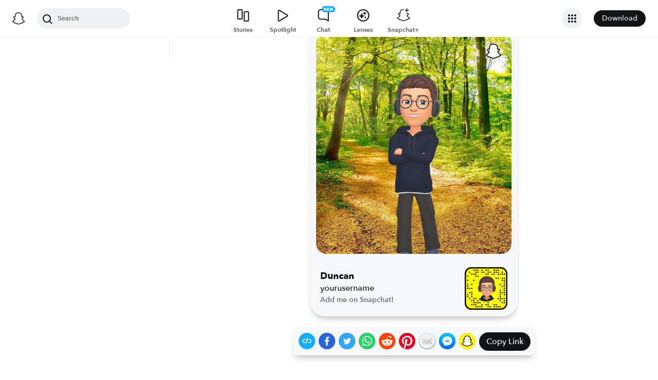

--- FILE ---
content_type: text/css
request_url: https://static.snapchat.com/profiles/_next/static/css/59d2e547a0d3efd2.css
body_size: 4398
content:
.MediaCard_ghostIcon__iQiS6{position:absolute;top:20px}[dir=ltr] .MediaCard_ghostIcon__iQiS6{right:20px}[dir=rtl] .MediaCard_ghostIcon__iQiS6{left:20px}.MediaCard_container___joM8{display:flex;align-items:center;justify-content:center;position:relative;width:352px;height:310px}.UserDetailsCard_container__W9QyL{padding:20px;border-radius:0;border-bottom-left-radius:inherit;border-bottom-right-radius:inherit}.UserDetailsCard_oneLineTruncation__z0qou{overflow:hidden;text-overflow:ellipsis;display:-webkit-box;-webkit-line-clamp:1;-webkit-box-orient:vertical;word-break:break-word}.UserDetailsCard_title__K9Awz{color:var(--content-primary-color)}.UserDetailsCard_subtitle__N_vYY{color:var(--content-secondary-color);padding-top:3px;font-size:14px;font-style:normal;line-height:18px;letter-spacing:0;font-weight:400}.UserCard_container__0lxzb{background-color:var(--card-bg-color);border-radius:30px;box-shadow:0 8px 12px -4px rgba(0,0,0,.25);position:relative}.UserCard_verticalContainer__QjQ0T{display:flex;flex-direction:row;background-color:var(--card-bg-color);border-radius:0 0 30px 30px;min-height:110px}.UserCard_verticalSnapcode__XWFrV{position:absolute;margin-top:14px}[dir=ltr] .UserCard_verticalSnapcode__XWFrV{right:20px}[dir=rtl] .UserCard_verticalSnapcode__XWFrV{left:20px}.UserCard_shareIconContainer__SXSlw{position:absolute;bottom:22px;z-index:2}[dir=ltr] .UserCard_shareIconContainer__SXSlw{right:15px}[dir=rtl] .UserCard_shareIconContainer__SXSlw{left:15px}.UserCard_bitmojiWrapperMobile__5mjGr{padding:0}.UserCard_bitmojiWrapperDesktop__mC_pX{padding:12px}.UserCard_mediaCard__4Qq5n img{object-position:50% 20%}.UserCard_desktopMediaCard__EHPqo{height:calc(75vh - 110px);width:calc(75vw - 40px);max-height:600px;max-width:380px}.UserCard_mobileMediaCard__WmIyc{height:calc(71vh - 110px);width:90vw}.DesktopUserProfile_desktopContainer__UwOc_{height:100vh;width:100%;display:flex;align-items:center;justify-content:center;flex-direction:column}.DesktopUserProfile_shareContainer__otzqw{height:50px;padding-top:20px}.DesktopUserProfile_shareContainerDefaultWidth__Ddohv{width:100%}.DesktopUserProfile_shareContainer3dBitmojiWidth__3aRq4{width:auto}.UserProfileBackground_container__ny_yi{height:60%;width:100%;position:fixed}.UserProfileBackground_fullContainer__8HUMc{height:100%;width:100%;position:fixed}.UserProfileTrayButton_button__ha64c{width:calc(100vw - 32px);height:56px;display:flex;align-items:center;text-decoration:none}.UserProfileTrayButton_button__ha64c span{margin-top:-8px}.UserProfileTrayButton_title__By2ST{font-family:var(--font-primary);font-weight:500;font-size:16px;color:var(--black-v150);white-space:nowrap;overflow:hidden;text-overflow:ellipsis}.UserProfileTrayButton_buttonV1__fAof8{gap:8px;padding:6px 24px;border-radius:14px;box-shadow:0 1px 4px 0 rgba(0,0,0,.1);background-color:#fff}.UserProfileTrayButton_buttonV2__DVIss{justify-content:center;border-radius:26px;background-color:var(--blue-v200)}.UserProfileTrayButton_buttonV2__DVIss>.UserProfileTrayButton_title__By2ST{color:#fff;font-size:18px}.UserProfileTray_trayContainer__DViBB{display:flex;flex-direction:column;border-radius:12px 12px 0 0;background:var(--gray-v50);position:relative;width:100vw;gap:16px;padding:15px 14px;-webkit-box-shadow:0 -20px 50px rgba(0,0,0,.2);-moz-box-shadow:0 -97px 50px rgba(0,0,0,.2);box-shadow:0 -40px 50px rgba(0,0,0,.2)}.UserProfileTray_infoContentContainer__sZVUZ{display:flex;flex-direction:row;margin-top:12px}.UserProfileTray_snapcodeContainer__8IScY{display:flex;align-items:center;justify-content:center}.UserProfileTray_profilePictureContainer__V3GJL svg{fill:#2a3e90}.UserProfileTray_metaDataContainer__0oPhH{display:flex;flex-direction:column;justify-content:center;align-items:flex-start;color:#000}[dir=ltr] .UserProfileTray_metaDataContainer__0oPhH{margin-left:20px}[dir=rtl] .UserProfileTray_metaDataContainer__0oPhH{margin-right:20px}.MobileUserProfile_container__jbWQ2{height:100%;width:100%;min-height:100dvh}.MobileUserProfile_trayContainerWrapper__sleJL{position:fixed}[dir=ltr] .MobileUserProfile_trayContainerWrapper__sleJL{left:0}[dir=rtl] .MobileUserProfile_trayContainerWrapper__sleJL{right:0}.MobileUserProfile_trayContainerWithFooter__lgFgh{bottom:var(--snapchat-footer-min-height)}.MobileUserProfile_shareIconWrapper__zetvy{position:fixed;z-index:var(--share-icon-z-index);top:var(--mobile-button-top)}[dir=ltr] .MobileUserProfile_shareIconWrapper__zetvy{right:var(--button-on-top-padding)}[dir=rtl] .MobileUserProfile_shareIconWrapper__zetvy{left:var(--button-on-top-padding)}.MobileUserProfile_trayContainerWithoutFooter__wYRd0{bottom:0}.HashTag_hashTag__yvUc_{background-color:var(--gray-v75);color:var(--black-v150);border-radius:1000px;display:inline-flex;align-items:center;max-width:200px}[dir=ltr] .HashTag_hashTag__yvUc_{padding:4px 12px 4px 8px}[dir=rtl] .HashTag_hashTag__yvUc_{padding:4px 8px 4px 12px}.HashTag_hashTagText__AdkXx{margin-inline-start:3px;overflow:hidden;text-overflow:ellipsis;white-space:nowrap;display:inline-block;max-width:200px}[data-theme=dark] .HashTag_hashTag__yvUc_{background-color:var(--sds-webc-color-surface-background);color:var(--gray-v300)}.HashTag_link__1wlGu{text-decoration:none;color:inherit;display:inline-block;max-width:200px}.HashTag_link__1wlGu:hover{text-decoration:underline}.HashTag_link__1wlGu:hover .HashTag_hashTag__yvUc_{background-color:var(--sds-webc-color-surface-cardbg);transition:background-color .1s ease}[data-theme=dark] .HashTag_link__1wlGu:hover{text-decoration:underline;text-decoration-color:var(--gray-v300)}.ScrollList_scrollContainer__UW06D{display:flex;overflow-x:auto;overflow-y:hidden;white-space:nowrap;justify-content:flex-start;-ms-overflow-style:none;scrollbar-width:none}.ScrollList_scrollContainer__UW06D::-webkit-scrollbar{display:none}.ScrollList_scrollWrapper__c_mK_{position:relative;--scroll-fade-width:35px;--scroll-fade-color:var(--page-bg-color);--scroll-icon-nudge:6px}.ScrollList_scrollWrapper__c_mK_:after,.ScrollList_scrollWrapper__c_mK_:before{content:"";position:absolute;inset-block:0;pointer-events:none;opacity:0;transition:opacity .12s ease}.ScrollList_scrollWrapper__c_mK_[data-fade-end="1"]:after,.ScrollList_scrollWrapper__c_mK_[data-fade-start="1"]:before{opacity:1}.ScrollList_scrollWrapper__c_mK_:before{inset-inline-start:0;inline-size:var(--scroll-fade-width)}[dir=ltr] .ScrollList_scrollWrapper__c_mK_:before{background:linear-gradient(to right,var(--scroll-fade-color) 15%,transparent 100%)}[dir=rtl] .ScrollList_scrollWrapper__c_mK_:before{background:linear-gradient(to left,var(--scroll-fade-color) 15%,transparent 100%)}.ScrollList_scrollWrapper__c_mK_:after{inset-inline-end:0;inline-size:var(--scroll-fade-width)}[dir=ltr] .ScrollList_scrollWrapper__c_mK_:after{background:linear-gradient(to left,var(--scroll-fade-color) 15%,transparent 100%)}[dir=rtl] .ScrollList_scrollWrapper__c_mK_:after{background:linear-gradient(to right,var(--scroll-fade-color) 15%,transparent 100%)}.ScrollList_arrowButton__ZOo9b{position:absolute;inset-block:0;display:flex;align-items:center;justify-content:center;inline-size:var(--scroll-fade-width);border:0;background:transparent;cursor:pointer;padding:0;z-index:1}.ScrollList_arrowButton__ZOo9b svg{fill:var(--gray-v300)}.ScrollList_arrowStart__pl7ZX{inset-inline-start:0;justify-content:flex-start}[dir=ltr] .ScrollList_arrowStart__pl7ZX{transform:translateX(calc(var(--scroll-icon-nudge) * -1))}[dir=rtl] .ScrollList_arrowStart__pl7ZX{transform:translateX(calc(-1*(var(--scroll-icon-nudge) * -1)))}.ScrollList_arrowEnd__KsQ5e{inset-inline-end:0;justify-content:flex-end;transform:translateX(var(--scroll-icon-nudge))}[dir=ltr] .ScrollList_rotate180__xIsOW{transform:rotate(180deg)}[dir=rtl] .ScrollList_rotate180__xIsOW{transform:rotate(-180deg)}.ScrollList_arrowHidden__dgLuN,.ScrollList_fade__oAdAe{opacity:0;pointer-events:none}.ScrollList_fade__oAdAe{position:absolute;top:0;bottom:0;width:var(--scroll-fade-width);transition:opacity .12s ease}[dir=ltr] .ScrollList_fadeStart__e9g3a{left:0;background:linear-gradient(to right,var(--scroll-fade-color) 15%,transparent 100%)}[dir=ltr] .ScrollList_fadeEnd__kUzKr,[dir=rtl] .ScrollList_fadeStart__e9g3a{right:0;background:linear-gradient(to left,var(--scroll-fade-color) 15%,transparent 100%)}[dir=rtl] .ScrollList_fadeEnd__kUzKr{left:0;background:linear-gradient(to right,var(--scroll-fade-color) 15%,transparent 100%)}.ScrollList_fadeVisible__xvHAu{opacity:1}.TopicsList_spotlightHashTags__U2PZZ{display:flex;flex-wrap:wrap;gap:6px;width:100%}.TopicsList_spotlightTopics___hQT1{justify-content:flex-end;overflow:hidden;height:28px;margin-inline-start:25px}.TopicsList_spotlightRelatedTopics__FOqkA{row-gap:8px}.TopicsList_noWrap__ElMAR{flex-wrap:nowrap}.RecommendedProfile_recommendedProfilesContainer__mVs_u{width:960px;max-width:960px}[dir=ltr] .RecommendedProfile_recommendedProfilesContainer__mVs_u{margin:auto auto auto 14px}[dir=rtl] .RecommendedProfile_recommendedProfilesContainer__mVs_u{margin:auto 14px auto auto}.RecommendedProfile_mobileRecommendedProfilesContainer__bNvuf{max-width:90vw;box-sizing:border-box}[dir=ltr] .RecommendedProfile_mobileRecommendedProfilesContainer__bNvuf{padding-left:40px}[dir=rtl] .RecommendedProfile_mobileRecommendedProfilesContainer__bNvuf{padding-right:40px}.RecommendedProfile_recommendedProfilesHeader__B976I{display:flex;margin-top:12px;margin-bottom:12px}.RecommendedProfile_recommendedHeaderIcon__N412B{fill:var(--sds-webc-color-content-primary)}.RecommendedProfile_recommendedProfilesWrapper__mjroD{display:flex;flex-wrap:wrap;gap:12px;width:100%}@keyframes ContentOnPlayOverlay_fadeIn__ot0K4{0%{opacity:0}to{opacity:1}}@keyframes ContentOnPlayOverlay_fadeInUp__cs5xq{0%{opacity:0;transform:translateY(50%)}to{opacity:1;transform:translateY(0)}}.ContentOnPlayOverlay_onPlayContainer__X1SLn{transition:.3s;position:absolute;background:rgba(18,19,20,.4);height:100%;width:100%;border-radius:inherit;animation:ContentOnPlayOverlay_fadeIn__ot0K4 .3s ease}.ContentOnPlayOverlay_playIcon__Klu8n{animation:ContentOnPlayOverlay_fadeInUp__cs5xq .3s ease;height:100%;width:100%}.SpotlightTile_highlightWrapper__aVerg{position:relative;cursor:pointer;-webkit-tap-highlight-color:transparent}.SpotlightTile_highlightWrapperMobile__OkQkp{width:40vw;height:60vw}.SpotlightTile_highlightWrapperDesktop__F8ANZ{height:294px;width:210px}.SpotlightTile_overlayContentWrapper__Z4iTD{height:100%;width:100%;display:flex;align-items:flex-end;padding:8px;border-radius:12px}[dir=ltr] .SpotlightTile_overlayContentWrapper__Z4iTD{background:linear-gradient(180deg,transparent 40.57%,rgba(0,0,0,.4))}[dir=rtl] .SpotlightTile_overlayContentWrapper__Z4iTD{background:linear-gradient(-180deg,transparent 40.57%,rgba(0,0,0,.4))}.SpotlightTile_contentOnPlayWrapper__VDpRH{position:absolute;border-radius:12px;height:100%;width:100%;top:0}.SpotlightTile_spotlightTitle__0qa9w{overflow:hidden;text-overflow:ellipsis;display:-webkit-box;-webkit-line-clamp:2;-webkit-box-orient:vertical;word-break:break-word;color:var(--sds-webc-color-content-primary);font-size:14px;font-style:normal;font-weight:300}.SpotlightTile_topicsWrapper__C_P_s{width:100%}.SpotlightTile_tileContainerDesktop__CULyF{display:flex;flex-direction:column;align-items:flex-start;width:210px;gap:12px}[dir=ltr] .SpotlightTile_tileContainerDesktop__CULyF{margin:0 26px 26px 0}[dir=rtl] .SpotlightTile_tileContainerDesktop__CULyF{margin:0 0 26px 26px}.SpotlightTile_tileContainerMobile__6IriD{display:flex;flex-direction:column;align-items:flex-start;width:40vw;gap:12px}[dir=ltr] .SpotlightTile_tileContainerMobile__6IriD{margin:0 4vw 20px 0}[dir=rtl] .SpotlightTile_tileContainerMobile__6IriD{margin:0 0 20px 4vw}.StoryTile_highlightWrapper__gJYdo{position:relative;cursor:pointer;-webkit-tap-highlight-color:transparent}.StoryTile_highlightWrapperMobile__G5EFF{height:60vw;width:40vw;margin-bottom:68px}[dir=ltr] .StoryTile_highlightWrapperMobile__G5EFF:not(:last-child){margin-right:4vw}[dir=rtl] .StoryTile_highlightWrapperMobile__G5EFF:not(:last-child){margin-left:4vw}[dir=ltr] .StoryTile_highlightWrapperMobile__G5EFF:last-child{margin-right:4vw}[dir=rtl] .StoryTile_highlightWrapperMobile__G5EFF:last-child{margin-left:4vw}.StoryTile_highlightWrapperDesktop__z1K75{height:294px;width:210px;margin-bottom:68px}[dir=ltr] .StoryTile_highlightWrapperDesktop__z1K75:not(:last-child){margin-right:26px}[dir=rtl] .StoryTile_highlightWrapperDesktop__z1K75:not(:last-child){margin-left:26px}[dir=ltr] .StoryTile_highlightWrapperDesktop__z1K75:last-child{margin-right:26px}[dir=rtl] .StoryTile_highlightWrapperDesktop__z1K75:last-child{margin-left:26px}.StoryTile_contentOnPlayWrapper__0Snlz{position:absolute;border-radius:12px;height:100%;width:100%;top:0}.StoryTile_storyTitle__Zmar_{overflow:hidden;text-overflow:ellipsis;display:-webkit-box;-webkit-line-clamp:2;-webkit-box-orient:vertical;word-break:break-word;color:var(--sds-webc-color-content-primary);margin-top:8px}.HighlightSections_storiesListContainer__bZ6qa{display:flex;flex-direction:column;width:100%}.HighlightSections_renderedStoriesContainer__Aly4k{display:flex;gap:4px;flex-wrap:wrap;justify-content:center}.ContentsSection_sectionWrapper__20GWk{display:flex;flex-wrap:wrap;justify-content:center;width:100%;padding-bottom:30px;padding-top:26px}[dir=ltr] .ContentsSection_sectionWrapper__20GWk{padding-left:16px}[dir=rtl] .ContentsSection_sectionWrapper__20GWk{padding-right:16px}[dir=ltr] .ContentsSection_mobileRelatedSectionWrapperOverride__iEwPV{padding-left:0;padding-right:16px}[dir=rtl] .ContentsSection_mobileRelatedSectionWrapperOverride__iEwPV{padding-right:0;padding-left:16px}.ContentsSection_sortDropDown__5aQKr{padding:30px 20px 0;margin-bottom:-10px}.ContentsSection_relatedTopicsSection__PP5iR{display:flex;justify-content:flex-start;gap:12px;margin-bottom:16px}.ContentsSection_desktopSectionWrapper__uYlgp{margin-top:12px}.ContentsSection_section__WZkRQ nav{top:var(--consumer-nav-height);z-index:var(--fixed-tab-z-index);background-color:var(--page-bg-color);max-width:450px;margin:auto}.ContentsSection_desktopSection__dirG1{max-width:960px;margin:auto}.ContentsSection_section__WZkRQ.ContentsSection_mobileSection__Fjf1u nav{padding:0 13px;position:static}.ContentsSection_tabsWrapper__UvYkI nav:after{content:"";width:100vw;height:1px;background-color:var(--sds-webc-color-surface-buttonbg-disabled);display:block}[dir=ltr] .ContentsSection_tabsWrapper__UvYkI nav:after{margin-left:50%;transform:translateX(-50%)}[dir=rtl] .ContentsSection_tabsWrapper__UvYkI nav:after{margin-right:50%;transform:translateX(50%)}.ContentsSection_tabsWrapper__UvYkI{width:100%}[dir=ltr] .ContentsSection_contentSectionDropDownText__neTlG{margin-right:4px}[dir=rtl] .ContentsSection_contentSectionDropDownText__neTlG{margin-left:4px}@keyframes ContentOnPlayOverlay_fadeIn__m6KCk{0%{opacity:0}to{opacity:1}}@keyframes ContentOnPlayOverlay_fadeInUp__BmOdF{0%{opacity:0;transform:translateY(50%)}to{opacity:1;transform:translateY(0)}}.ContentOnPlayOverlay_onPlayContainer__Aw0qT{transition:.3s;position:absolute;background:rgba(18,19,20,.4);height:100%;width:100%;border-radius:inherit;animation:ContentOnPlayOverlay_fadeIn__m6KCk .3s ease}.ContentOnPlayOverlay_playIcon__6gdJg{animation:ContentOnPlayOverlay_fadeInUp__BmOdF .3s ease;height:100%;width:100%}[dir=ltr] .LensList_mobileItemContainer__20WO9{padding-right:4vw}[dir=rtl] .LensList_mobileItemContainer__20WO9{padding-left:4vw}[dir=ltr] .LensList_desktopItemContainer__mtIBw{padding-right:26px}[dir=rtl] .LensList_desktopItemContainer__mtIBw{padding-left:26px}.RenderProfilePicture_profilePictureWrapperXLarge__d6i1x{height:84px;width:84px}.RenderProfilePicture_profilePictureWrapperLarge__dMscK{height:72px;width:72px}.RenderProfilePicture_profilePictureWrapperMediumLarge__QGnYJ{height:56px;width:56px}.RenderProfilePicture_profilePictureWrapperMedium__nDEq5{height:42px;width:42px}.RenderProfilePicture_profilePictureWrapperSmall__rlcdA{height:35px;width:35px}.RenderProfilePicture_profilePictureWrapperXSmall__GVbD8{height:24px;width:24px}.RenderProfilePicture_profilePictureWrapper__cwpB3{position:relative;border-radius:50%;display:inline-flex;align-items:center;justify-content:center}.RenderProfilePicture_clickableProfilePictureWrapper__SvHok{cursor:pointer}.TaggedTab_sectionList__bk9Uv{display:flex;flex-direction:column;gap:24px}.TaggedTab_section__9Vykt{display:flex;width:100%;flex-direction:column;gap:8px}.Header_headerWrapper__RGyUC{display:flex;flex-direction:column;max-width:960px;margin:auto}.Header_container__zdOj5{display:flex;align-items:center;flex-direction:row}[dir=ltr] .Header_container__zdOj5{padding:15px 15px 15px 20px}[dir=rtl] .Header_container__zdOj5{padding:15px 20px 15px 15px}[dir] .Header_container__zdOj5{padding-bottom:7px}.Header_mobileContainer__iRJaJ{padding-top:28px}[dir=ltr] .Header_descriptionContainer__nlhGO{padding-left:100px}[dir=rtl] .Header_descriptionContainer__nlhGO{padding-right:100px}.Header_displayNameContainer__IFB0b>*{white-space:pre-wrap}.Header_link__mtF4S{text-decoration:none;margin-top:4px}.Header_shareIconWrapper__PqIVj{position:fixed;z-index:var(--share-icon-z-index);top:var(--mobile-button-top)}[dir=ltr] .Header_shareIconWrapper__PqIVj{right:var(--button-on-top-padding)}[dir=rtl] .Header_shareIconWrapper__PqIVj{left:var(--button-on-top-padding)}.Header_textWrapper__Tetfa{margin-top:4px}.Header_lastUpdatedTextWrapper__7qrli{color:var(--sds-webc-color-content-secondary)}.Header_inlineDiv__Wsii9{display:-webkit-inline-box;flex-wrap:wrap}.Header_inlineIcon__TOfe_{position:relative;margin-top:6px}[dir=ltr] .Header_inlineIcon__TOfe_{padding-left:4px}[dir=rtl] .Header_inlineIcon__TOfe_{padding-right:4px}.Header_inlineIcon__TOfe_ svg{height:32px;width:32px}.Header_inlineIconMobile__N7dJw{transform:scale(1.9);margin-top:10px}[dir=ltr] .Header_inlineIconMobile__N7dJw{margin-left:4px}[dir=rtl] .Header_inlineIconMobile__N7dJw{margin-right:4px}.Header_inlineIconMobile__N7dJw svg{height:17px;width:17px}.Header_oneLineTruncation__bBORk{overflow:hidden;text-overflow:ellipsis;display:-webkit-box;-webkit-line-clamp:1;-webkit-box-orient:vertical;word-break:break-word}.Header_textColor__P1JpK{color:var(--content-primary-color)}[dir=ltr] .Header_displayNameText__SpYqK{padding-right:5px}[dir=rtl] .Header_displayNameText__SpYqK{padding-left:5px}.Header_subscribersDesktop__sT6zz{font-size:16px;font-style:normal;line-height:22px;letter-spacing:0;font-weight:300}.Header_headerTag__4KFmP{background-color:var(--sds-webc-color-surface-buttonbg-secondary);border-radius:20px;font-size:14px;color:var(--sds-webc-color-content-primary);padding:6px 10px;font-weight:600;white-space:nowrap;overflow:hidden}.Header_headerContainer__PWD3M{height:fit-content}[dir=ltr] .Header_headerContainer__PWD3M{margin-left:20px}[dir=rtl] .Header_headerContainer__PWD3M{margin-right:20px}.Header_tagContainer__0ITaL{gap:8px;display:flex;margin-bottom:12px;margin-top:15px}[dir=ltr] .Header_tagContainer__0ITaL{margin-left:20px}[dir=rtl] .Header_tagContainer__0ITaL{margin-right:20px}.Header_mobileTagContainer__L_QJa{display:flex;flex-wrap:wrap}.Header_userDescription__oMthc{margin-top:12px}[dir=ltr] .Header_userDescription__oMthc{margin-left:20px}[dir=rtl] .Header_userDescription__oMthc{margin-right:20px}[dir=ltr] .Header_mobileUserDescription__TQhc_{margin-left:25px}[dir=rtl] .Header_mobileUserDescription__TQhc_{margin-right:25px}.Header_headerTagIcon__MTyyC>svg{line-height:0;margin-bottom:-3px;fill:var(--sds-webc-color-content-primary)}[dir=ltr] .Header_headerTagIcon__MTyyC>svg{margin-right:6px}[dir=rtl] .Header_headerTagIcon__MTyyC>svg{margin-left:6px}.Header_headerNameWrapper__VT8_g{display:flex}[dir=ltr] .Header_headerNameWrapper__VT8_g{margin-right:20px}[dir=rtl] .Header_headerNameWrapper__VT8_g{margin-left:20px}.Header_headerUserInfoWrapper__SoaYg{margin-top:4px}.Header_headerUserInfoWrapper__SoaYg>:after{content:"•";margin-left:6px;margin-right:6px;font-size:12px}.Header_headerUserInfoWrapper__SoaYg>:last-child:after{content:""}.Header_viewCountIcon__oa4LS{position:relative;top:14px;display:inline-block}[dir=ltr] .Header_viewCountIcon__oa4LS{margin:-18px -4px 0 -8px}[dir=rtl] .Header_viewCountIcon__oa4LS{margin:-18px -8px 0 -4px}.VideoPlayer_desktopBorderRadius__k4cLw{border-radius:12px}.VideoPlayer_mobileBorderRadius__HV4vg{border-radius:15px}.VideoPlayer_playerContainer__SnFTP{height:100%;width:100%;background-color:var(--black-v200)}.VideoPlayer_playerContainer__SnFTP:focus{outline:0}.PublicProfile_container__C_Obz{width:100%;position:relative}.PublicProfile_desktopContainer__jHF59{margin-top:100px;margin-bottom:100px;min-height:100vh}.PublicProfile_mobileContainer__h5FHI{width:100%}.PublicProfile_mobileProfilePage___dp15{background-color:var(--sds-webc-color-surface-pagebg);width:calc(100% + 1px);z-index:1;margin:75px 0 100px}.Profile_desktopContainer__69opV{overflow-x:clip}
/*# sourceMappingURL=59d2e547a0d3efd2.css.map*/

--- FILE ---
content_type: application/javascript
request_url: https://static.snapchat.com/profiles/_next/static/chunks/f5584f46-fd68c75f54f74d12.js
body_size: 7057
content:
"use strict";(self.webpackChunk_N_E=self.webpackChunk_N_E||[]).push([[2207],{54162:function(e,t,n){n.d(t,{CU:function(){return D}});var r,i,a,o,c,u,s,f,l,d,m,b,p,k,v=n(73737);(r=f||(f={}))[r.length=0]="length",r[r.tag_v1=1]="tag_v1",r[r.quality_v1=2]="quality_v1",r[r.face_v1=3]="face_v1",r[r.interestingness_v1=4]="interestingness_v1",r[r.audiofp_v1=5]="audiofp_v1",r[r.hydra_v1=6]="hydra_v1",r[r.open_nsfw=7]="open_nsfw",r[r.mediainfo_v1=8]="mediainfo_v1",r[r.spokenkeywords_v1=9]="spokenkeywords_v1",r[r.logo_detection_v1=10]="logo_detection_v1",r[r.snaplang_v1=11]="snaplang_v1",r[r.tag_v2=12]="tag_v2",r[r.euler_angles_v1=13]="euler_angles_v1",r[r.spokenkeywords_v2=14]="spokenkeywords_v2",r[r.object_detection_v1=15]="object_detection_v1",r[r.music_v1=16]="music_v1",r[r.context_v1=17]="context_v1",r[r.product_v1=18]="product_v1",r[r.safety_v1=19]="safety_v1",r[r.snap_text_v1=20]="snap_text_v1",r[r.sound_v1=21]="sound_v1",r[r.tag_lite=22]="tag_lite",r[r.face_frontalizer_v1=23]="face_frontalizer_v1",r[r.discover_tags_v1=24]="discover_tags_v1",r[r.sound_v2=25]="sound_v2",r[r.UNRECOGNIZED=-1]="UNRECOGNIZED",(i=l||(l={}))[i.UNKNOWN=0]="UNKNOWN",i[i.IMAGE_JPG=1]="IMAGE_JPG",i[i.VIDEO_MP4=2]="VIDEO_MP4",i[i.AUDIO_WAV=3]="AUDIO_WAV",i[i.UNRECOGNIZED=-1]="UNRECOGNIZED",(a=d||(d={}))[a.UP=0]="UP",a[a.DOWN=1]="DOWN",a[a.LEFT=2]="LEFT",a[a.RIGHT=3]="RIGHT",a[a.UNRECOGNIZED=-1]="UNRECOGNIZED",(o=m||(m={}))[o.DETECTION=0]="DETECTION",o[o.LANDMARK=1]="LANDMARK",o[o.FEATURE=2]="FEATURE",o[o.ATTRIBUTES=3]="ATTRIBUTES",o[o.UNRECOGNIZED=-1]="UNRECOGNIZED",(c=b||(b={}))[c.V1=0]="V1",c[c.V2=1]="V2",c[c.UNRECOGNIZED=-1]="UNRECOGNIZED",(u=p||(p={}))[u.Discover=0]="Discover",u[u.User=1]="User",u[u.UNRECOGNIZED=-1]="UNRECOGNIZED",(s=k||(k={}))[s.SUCCESS=0]="SUCCESS",s[s.UNKNOWN_ERROR=1]="UNKNOWN_ERROR",s[s.MEDIA_FETCH_ERROR=2]="MEDIA_FETCH_ERROR",s[s.MEDIA_DECODE_ERROR=3]="MEDIA_DECODE_ERROR",s[s.UNRECOGNIZED=-1]="UNRECOGNIZED";function g(){return{modelVersion:0,tags:[],confs:[],featureVector:[],featureVectorIndex:0,featureVectorSearch:[],featureVectorShort:[],featureVectorShortIndex:0,featureVectorShortSearch:[],isAdultContent:!1,adultContentProb:0,vectorType:"",slcCategories:{},slcMapperVersion:0,tagWithConf:{}}}function y(){return{key:0,value:0}}let x={encode:(e,t=v.Writer.create())=>(0!==e.key&&t.uint32(8).uint32(e.key),0!==e.value&&t.uint32(17).double(e.value),t),decode(e,t){let n=e instanceof v.Reader?e:v.Reader.create(e),r=void 0===t?n.len:n.pos+t,i=y();for(;n.pos<r;){let e=n.uint32();switch(e>>>3){case 1:if(8!==e)break;i.key=n.uint32();continue;case 2:if(17!==e)break;i.value=n.double();continue}if((7&e)==4||0===e)break;n.skipType(7&e)}return i},create:e=>x.fromPartial(e??{}),fromPartial(e){let t=y();return t.key=e.key??0,t.value=e.value??0,t}};function h(){return{key:"",value:0}}let R={encode:(e,t=v.Writer.create())=>(""!==e.key&&t.uint32(10).string(e.key),0!==e.value&&t.uint32(17).double(e.value),t),decode(e,t){let n=e instanceof v.Reader?e:v.Reader.create(e),r=void 0===t?n.len:n.pos+t,i=h();for(;n.pos<r;){let e=n.uint32();switch(e>>>3){case 1:if(10!==e)break;i.key=n.string();continue;case 2:if(17!==e)break;i.value=n.double();continue}if((7&e)==4||0===e)break;n.skipType(7&e)}return i},create:e=>R.fromPartial(e??{}),fromPartial(e){let t=h();return t.key=e.key??"",t.value=e.value??0,t}};function P(){return{score:0,hasAudio:!1,audioCnnFeature:[],videoCnnFeature:[]}}function w(){return{fingerprints:[],frames:[],spectrogramLength:0,wavLength:0}}let D={encode(e,t=v.Writer.create()){for(let n of(t.uint32(10).fork(),e.fingerprints))t.int32(n);for(let n of(t.ldelim(),t.uint32(18).fork(),e.frames))t.int32(n);return t.ldelim(),0!==e.spectrogramLength&&t.uint32(24).int32(e.spectrogramLength),0!==e.wavLength&&t.uint32(32).int32(e.wavLength),t},decode(e,t){let n=e instanceof v.Reader?e:v.Reader.create(e),r=void 0===t?n.len:n.pos+t,i=w();for(;n.pos<r;){let e=n.uint32();switch(e>>>3){case 1:if(8===e){i.fingerprints.push(n.int32());continue}if(10===e){let e=n.uint32()+n.pos;for(;n.pos<e;)i.fingerprints.push(n.int32());continue}break;case 2:if(16===e){i.frames.push(n.int32());continue}if(18===e){let e=n.uint32()+n.pos;for(;n.pos<e;)i.frames.push(n.int32());continue}break;case 3:if(24!==e)break;i.spectrogramLength=n.int32();continue;case 4:if(32!==e)break;i.wavLength=n.int32();continue}if((7&e)==4||0===e)break;n.skipType(7&e)}return i},create:e=>D.fromPartial(e??{}),fromPartial(e){let t=w();return t.fingerprints=e.fingerprints?.map(e=>e)||[],t.frames=e.frames?.map(e=>e)||[],t.spectrogramLength=e.spectrogramLength??0,t.wavLength=e.wavLength??0,t}};function S(){return{histogram:[],isLowContrast:!1,isFirstFrameLowContrast:!1}}function N(){return{aspectRatio:0,resolutionHeight:0,resolutionWidth:0,videoDuration:0,videoFps:0,videoFrameCount:0}}function T(){return{Version:"",detections:[]}}function _(){return{attributes:void 0,box:void 0,featureVector:[],landmarks:[]}}let I={encode(e,t=v.Writer.create()){for(let n of(void 0!==e.attributes&&C.encode(e.attributes,t.uint32(10).fork()).ldelim(),void 0!==e.box&&U.encode(e.box,t.uint32(18).fork()).ldelim(),t.uint32(26).fork(),e.featureVector))t.double(n);for(let n of(t.ldelim(),t.uint32(34).fork(),e.landmarks))t.int32(n);return t.ldelim(),t},decode(e,t){let n=e instanceof v.Reader?e:v.Reader.create(e),r=void 0===t?n.len:n.pos+t,i=_();for(;n.pos<r;){let e=n.uint32();switch(e>>>3){case 1:if(10!==e)break;i.attributes=C.decode(n,n.uint32());continue;case 2:if(18!==e)break;i.box=U.decode(n,n.uint32());continue;case 3:if(25===e){i.featureVector.push(n.double());continue}if(26===e){let e=n.uint32()+n.pos;for(;n.pos<e;)i.featureVector.push(n.double());continue}break;case 4:if(32===e){i.landmarks.push(n.int32());continue}if(34===e){let e=n.uint32()+n.pos;for(;n.pos<e;)i.landmarks.push(n.int32());continue}}if((7&e)==4||0===e)break;n.skipType(7&e)}return i},create:e=>I.fromPartial(e??{}),fromPartial(e){let t=_();return t.attributes=void 0!==e.attributes&&null!==e.attributes?C.fromPartial(e.attributes):void 0,t.box=void 0!==e.box&&null!==e.box?U.fromPartial(e.box):void 0,t.featureVector=e.featureVector?.map(e=>e)||[],t.landmarks=e.landmarks?.map(e=>e)||[],t}};function E(){return{age:0,gender:void 0,headwear:0,joy:0}}let C={encode:(e,t=v.Writer.create())=>(0!==e.age&&t.uint32(8).uint32(e.age),void 0!==e.gender&&W.encode(e.gender,t.uint32(18).fork()).ldelim(),0!==e.headwear&&t.uint32(25).double(e.headwear),0!==e.joy&&t.uint32(33).double(e.joy),t),decode(e,t){let n=e instanceof v.Reader?e:v.Reader.create(e),r=void 0===t?n.len:n.pos+t,i=E();for(;n.pos<r;){let e=n.uint32();switch(e>>>3){case 1:if(8!==e)break;i.age=n.uint32();continue;case 2:if(18!==e)break;i.gender=W.decode(n,n.uint32());continue;case 3:if(25!==e)break;i.headwear=n.double();continue;case 4:if(33!==e)break;i.joy=n.double();continue}if((7&e)==4||0===e)break;n.skipType(7&e)}return i},create:e=>C.fromPartial(e??{}),fromPartial(e){let t=E();return t.age=e.age??0,t.gender=void 0!==e.gender&&null!==e.gender?W.fromPartial(e.gender):void 0,t.headwear=e.headwear??0,t.joy=e.joy??0,t}};function F(){return{name:"",score:0}}let W={encode:(e,t=v.Writer.create())=>(""!==e.name&&t.uint32(10).string(e.name),0!==e.score&&t.uint32(17).double(e.score),t),decode(e,t){let n=e instanceof v.Reader?e:v.Reader.create(e),r=void 0===t?n.len:n.pos+t,i=F();for(;n.pos<r;){let e=n.uint32();switch(e>>>3){case 1:if(10!==e)break;i.name=n.string();continue;case 2:if(17!==e)break;i.score=n.double();continue}if((7&e)==4||0===e)break;n.skipType(7&e)}return i},create:e=>W.fromPartial(e??{}),fromPartial(e){let t=F();return t.name=e.name??"",t.score=e.score??0,t}};function B(){return{height:0,width:0,x:0,y:0,t:0}}let U={encode:(e,t=v.Writer.create())=>(0!==e.height&&t.uint32(9).double(e.height),0!==e.width&&t.uint32(17).double(e.width),0!==e.x&&t.uint32(25).double(e.x),0!==e.y&&t.uint32(33).double(e.y),0!==e.t&&t.uint32(41).double(e.t),t),decode(e,t){let n=e instanceof v.Reader?e:v.Reader.create(e),r=void 0===t?n.len:n.pos+t,i=B();for(;n.pos<r;){let e=n.uint32();switch(e>>>3){case 1:if(9!==e)break;i.height=n.double();continue;case 2:if(17!==e)break;i.width=n.double();continue;case 3:if(25!==e)break;i.x=n.double();continue;case 4:if(33!==e)break;i.y=n.double();continue;case 5:if(41!==e)break;i.t=n.double();continue}if((7&e)==4||0===e)break;n.skipType(7&e)}return i},create:e=>U.fromPartial(e??{}),fromPartial(e){let t=B();return t.height=e.height??0,t.width=e.width??0,t.x=e.x??0,t.y=e.y??0,t.t=e.t??0,t}};function V(){return{xmin:0,ymin:0,xmax:0,ymax:0}}let j={encode:(e,t=v.Writer.create())=>(0!==e.xmin&&t.uint32(13).float(e.xmin),0!==e.ymin&&t.uint32(21).float(e.ymin),0!==e.xmax&&t.uint32(29).float(e.xmax),0!==e.ymax&&t.uint32(37).float(e.ymax),t),decode(e,t){let n=e instanceof v.Reader?e:v.Reader.create(e),r=void 0===t?n.len:n.pos+t,i=V();for(;n.pos<r;){let e=n.uint32();switch(e>>>3){case 1:if(13!==e)break;i.xmin=n.float();continue;case 2:if(21!==e)break;i.ymin=n.float();continue;case 3:if(29!==e)break;i.xmax=n.float();continue;case 4:if(37!==e)break;i.ymax=n.float();continue}if((7&e)==4||0===e)break;n.skipType(7&e)}return i},create:e=>j.fromPartial(e??{}),fromPartial(e){let t=V();return t.xmin=e.xmin??0,t.ymin=e.ymin??0,t.xmax=e.xmax??0,t.ymax=e.ymax??0,t}};function O(){return{detections:[],detectionsDl:[],modelVersion:"",bucketMultiplier:0}}function L(){return{objectId:0,corners:[],idx:0,objectName:""}}let A={encode(e,t=v.Writer.create()){for(let n of(0!==e.objectId&&t.uint32(8).int32(e.objectId),t.uint32(18).fork(),e.corners))t.int32(n);return t.ldelim(),0!==e.idx&&t.uint32(24).int32(e.idx),""!==e.objectName&&t.uint32(34).string(e.objectName),t},decode(e,t){let n=e instanceof v.Reader?e:v.Reader.create(e),r=void 0===t?n.len:n.pos+t,i=L();for(;n.pos<r;){let e=n.uint32();switch(e>>>3){case 1:if(8!==e)break;i.objectId=n.int32();continue;case 2:if(16===e){i.corners.push(n.int32());continue}if(18===e){let e=n.uint32()+n.pos;for(;n.pos<e;)i.corners.push(n.int32());continue}break;case 3:if(24!==e)break;i.idx=n.int32();continue;case 4:if(34!==e)break;i.objectName=n.string();continue}if((7&e)==4||0===e)break;n.skipType(7&e)}return i},create:e=>A.fromPartial(e??{}),fromPartial(e){let t=L();return t.objectId=e.objectId??0,t.corners=e.corners?.map(e=>e)||[],t.idx=e.idx??0,t.objectName=e.objectName??"",t}};function q(){return{labelId:0,labelName:"",frameIdx:0,normalizedBox:void 0,score:0}}let G={encode:(e,t=v.Writer.create())=>(0!==e.labelId&&t.uint32(8).int32(e.labelId),""!==e.labelName&&t.uint32(18).string(e.labelName),0!==e.frameIdx&&t.uint32(24).int32(e.frameIdx),void 0!==e.normalizedBox&&j.encode(e.normalizedBox,t.uint32(34).fork()).ldelim(),0!==e.score&&t.uint32(45).float(e.score),t),decode(e,t){let n=e instanceof v.Reader?e:v.Reader.create(e),r=void 0===t?n.len:n.pos+t,i=q();for(;n.pos<r;){let e=n.uint32();switch(e>>>3){case 1:if(8!==e)break;i.labelId=n.int32();continue;case 2:if(18!==e)break;i.labelName=n.string();continue;case 3:if(24!==e)break;i.frameIdx=n.int32();continue;case 4:if(34!==e)break;i.normalizedBox=j.decode(n,n.uint32());continue;case 5:if(45!==e)break;i.score=n.float();continue}if((7&e)==4||0===e)break;n.skipType(7&e)}return i},create:e=>G.fromPartial(e??{}),fromPartial(e){let t=q();return t.labelId=e.labelId??0,t.labelName=e.labelName??"",t.frameIdx=e.frameIdx??0,t.normalizedBox=void 0!==e.normalizedBox&&null!==e.normalizedBox?j.fromPartial(e.normalizedBox):void 0,t.score=e.score??0,t}};function z(){return{status:0,result:void 0}}function M(){return{segmentStart:0,transcript:"",flag:!1,final:!1,keywords:[]}}let Z={encode(e,t=v.Writer.create()){for(let n of(0!==e.segmentStart&&t.uint32(9).double(e.segmentStart),""!==e.transcript&&t.uint32(18).string(e.transcript),!1!==e.flag&&t.uint32(24).bool(e.flag),!1!==e.final&&t.uint32(32).bool(e.final),e.keywords))K.encode(n,t.uint32(42).fork()).ldelim();return t},decode(e,t){let n=e instanceof v.Reader?e:v.Reader.create(e),r=void 0===t?n.len:n.pos+t,i=M();for(;n.pos<r;){let e=n.uint32();switch(e>>>3){case 1:if(9!==e)break;i.segmentStart=n.double();continue;case 2:if(18!==e)break;i.transcript=n.string();continue;case 3:if(24!==e)break;i.flag=n.bool();continue;case 4:if(32!==e)break;i.final=n.bool();continue;case 5:if(42!==e)break;i.keywords.push(K.decode(n,n.uint32()));continue}if((7&e)==4||0===e)break;n.skipType(7&e)}return i},create:e=>Z.fromPartial(e??{}),fromPartial(e){let t=M();return t.segmentStart=e.segmentStart??0,t.transcript=e.transcript??"",t.flag=e.flag??!1,t.final=e.final??!1,t.keywords=e.keywords?.map(e=>K.fromPartial(e))||[],t}};function J(){return{start:0,length:0,word:"",confidence:0,isBrand:!1,isProfanity:!1}}let K={encode:(e,t=v.Writer.create())=>(0!==e.start&&t.uint32(9).double(e.start),0!==e.length&&t.uint32(17).double(e.length),""!==e.word&&t.uint32(26).string(e.word),0!==e.confidence&&t.uint32(33).double(e.confidence),!1!==e.isBrand&&t.uint32(40).bool(e.isBrand),!1!==e.isProfanity&&t.uint32(48).bool(e.isProfanity),t),decode(e,t){let n=e instanceof v.Reader?e:v.Reader.create(e),r=void 0===t?n.len:n.pos+t,i=J();for(;n.pos<r;){let e=n.uint32();switch(e>>>3){case 1:if(9!==e)break;i.start=n.double();continue;case 2:if(17!==e)break;i.length=n.double();continue;case 3:if(26!==e)break;i.word=n.string();continue;case 4:if(33!==e)break;i.confidence=n.double();continue;case 5:if(40!==e)break;i.isBrand=n.bool();continue;case 6:if(48!==e)break;i.isProfanity=n.bool();continue}if((7&e)==4||0===e)break;n.skipType(7&e)}return i},create:e=>K.fromPartial(e??{}),fromPartial(e){let t=J();return t.start=e.start??0,t.length=e.length??0,t.word=e.word??"",t.confidence=e.confidence??0,t.isBrand=e.isBrand??!1,t.isProfanity=e.isProfanity??!1,t}};function H(){return{ner:void 0,newsKeywords:[],sensitiveLanguage:void 0,brands:[],language:void 0,sentiment:void 0,emojis:[],normalizer:"",emotion:{},pos:[],reviewSentiment:void 0,sentimentV2:void 0}}function Q(){return{keywords:[],namedEntities:[]}}let X={encode(e,t=v.Writer.create()){for(let n of e.keywords)t.uint32(10).string(n);for(let n of e.namedEntities)$.encode(n,t.uint32(18).fork()).ldelim();return t},decode(e,t){let n=e instanceof v.Reader?e:v.Reader.create(e),r=void 0===t?n.len:n.pos+t,i=Q();for(;n.pos<r;){let e=n.uint32();switch(e>>>3){case 1:if(10!==e)break;i.keywords.push(n.string());continue;case 2:if(18!==e)break;i.namedEntities.push($.decode(n,n.uint32()));continue}if((7&e)==4||0===e)break;n.skipType(7&e)}return i},create:e=>X.fromPartial(e??{}),fromPartial(e){let t=Q();return t.keywords=e.keywords?.map(e=>e)||[],t.namedEntities=e.namedEntities?.map(e=>$.fromPartial(e))||[],t}};function Y(){return{name:"",type:"",cleanName:"",valid:!1}}let $={encode:(e,t=v.Writer.create())=>(""!==e.name&&t.uint32(10).string(e.name),""!==e.type&&t.uint32(18).string(e.type),""!==e.cleanName&&t.uint32(26).string(e.cleanName),!1!==e.valid&&t.uint32(32).bool(e.valid),t),decode(e,t){let n=e instanceof v.Reader?e:v.Reader.create(e),r=void 0===t?n.len:n.pos+t,i=Y();for(;n.pos<r;){let e=n.uint32();switch(e>>>3){case 1:if(10!==e)break;i.name=n.string();continue;case 2:if(18!==e)break;i.type=n.string();continue;case 3:if(26!==e)break;i.cleanName=n.string();continue;case 4:if(32!==e)break;i.valid=n.bool();continue}if((7&e)==4||0===e)break;n.skipType(7&e)}return i},create:e=>$.fromPartial(e??{}),fromPartial(e){let t=Y();return t.name=e.name??"",t.type=e.type??"",t.cleanName=e.cleanName??"",t.valid=e.valid??!1,t}};function ee(){return{keyword:"",categoryScores:{}}}let et={encode:(e,t=v.Writer.create())=>(""!==e.keyword&&t.uint32(10).string(e.keyword),Object.entries(e.categoryScores).forEach(([e,n])=>{er.encode({key:e,value:n},t.uint32(18).fork()).ldelim()}),t),decode(e,t){let n=e instanceof v.Reader?e:v.Reader.create(e),r=void 0===t?n.len:n.pos+t,i=ee();for(;n.pos<r;){let e=n.uint32();switch(e>>>3){case 1:if(10!==e)break;i.keyword=n.string();continue;case 2:if(18!==e)break;let t=er.decode(n,n.uint32());void 0!==t.value&&(i.categoryScores[t.key]=t.value);continue}if((7&e)==4||0===e)break;n.skipType(7&e)}return i},create:e=>et.fromPartial(e??{}),fromPartial(e){let t=ee();return t.keyword=e.keyword??"",t.categoryScores=Object.entries(e.categoryScores??{}).reduce((e,[t,n])=>(void 0!==n&&(e[t]=globalThis.Number(n)),e),{}),t}};function en(){return{key:"",value:0}}let er={encode:(e,t=v.Writer.create())=>(""!==e.key&&t.uint32(10).string(e.key),0!==e.value&&t.uint32(17).double(e.value),t),decode(e,t){let n=e instanceof v.Reader?e:v.Reader.create(e),r=void 0===t?n.len:n.pos+t,i=en();for(;n.pos<r;){let e=n.uint32();switch(e>>>3){case 1:if(10!==e)break;i.key=n.string();continue;case 2:if(17!==e)break;i.value=n.double();continue}if((7&e)==4||0===e)break;n.skipType(7&e)}return i},create:e=>er.fromPartial(e??{}),fromPartial(e){let t=en();return t.key=e.key??"",t.value=e.value??0,t}};function ei(){return{obfuscatedText:"",sensitiveWords:[]}}let ea={encode(e,t=v.Writer.create()){for(let n of(""!==e.obfuscatedText&&t.uint32(10).string(e.obfuscatedText),e.sensitiveWords))t.uint32(18).string(n);return t},decode(e,t){let n=e instanceof v.Reader?e:v.Reader.create(e),r=void 0===t?n.len:n.pos+t,i=ei();for(;n.pos<r;){let e=n.uint32();switch(e>>>3){case 1:if(10!==e)break;i.obfuscatedText=n.string();continue;case 2:if(18!==e)break;i.sensitiveWords.push(n.string());continue}if((7&e)==4||0===e)break;n.skipType(7&e)}return i},create:e=>ea.fromPartial(e??{}),fromPartial(e){let t=ei();return t.obfuscatedText=e.obfuscatedText??"",t.sensitiveWords=e.sensitiveWords?.map(e=>e)||[],t}};function eo(){return{name:"",confidence:0,isoCode:""}}let ec={encode:(e,t=v.Writer.create())=>(""!==e.name&&t.uint32(10).string(e.name),0!==e.confidence&&t.uint32(17).double(e.confidence),""!==e.isoCode&&t.uint32(26).string(e.isoCode),t),decode(e,t){let n=e instanceof v.Reader?e:v.Reader.create(e),r=void 0===t?n.len:n.pos+t,i=eo();for(;n.pos<r;){let e=n.uint32();switch(e>>>3){case 1:if(10!==e)break;i.name=n.string();continue;case 2:if(17!==e)break;i.confidence=n.double();continue;case 3:if(26!==e)break;i.isoCode=n.string();continue}if((7&e)==4||0===e)break;n.skipType(7&e)}return i},create:e=>ec.fromPartial(e??{}),fromPartial(e){let t=eo();return t.name=e.name??"",t.confidence=e.confidence??0,t.isoCode=e.isoCode??"",t}};function eu(){return{textSentimentScore:0,emojiSentimentScore:0}}let es={encode:(e,t=v.Writer.create())=>(0!==e.textSentimentScore&&t.uint32(9).double(e.textSentimentScore),0!==e.emojiSentimentScore&&t.uint32(17).double(e.emojiSentimentScore),t),decode(e,t){let n=e instanceof v.Reader?e:v.Reader.create(e),r=void 0===t?n.len:n.pos+t,i=eu();for(;n.pos<r;){let e=n.uint32();switch(e>>>3){case 1:if(9!==e)break;i.textSentimentScore=n.double();continue;case 2:if(17!==e)break;i.emojiSentimentScore=n.double();continue}if((7&e)==4||0===e)break;n.skipType(7&e)}return i},create:e=>es.fromPartial(e??{}),fromPartial(e){let t=eu();return t.textSentimentScore=e.textSentimentScore??0,t.emojiSentimentScore=e.emojiSentimentScore??0,t}};function ef(){return{textSentimentLabel:"",textSentimentScore:0}}let el={encode:(e,t=v.Writer.create())=>(""!==e.textSentimentLabel&&t.uint32(10).string(e.textSentimentLabel),0!==e.textSentimentScore&&t.uint32(17).double(e.textSentimentScore),t),decode(e,t){let n=e instanceof v.Reader?e:v.Reader.create(e),r=void 0===t?n.len:n.pos+t,i=ef();for(;n.pos<r;){let e=n.uint32();switch(e>>>3){case 1:if(10!==e)break;i.textSentimentLabel=n.string();continue;case 2:if(17!==e)break;i.textSentimentScore=n.double();continue}if((7&e)==4||0===e)break;n.skipType(7&e)}return i},create:e=>el.fromPartial(e??{}),fromPartial(e){let t=ef();return t.textSentimentLabel=e.textSentimentLabel??"",t.textSentimentScore=e.textSentimentScore??0,t}};function ed(){return{positiveScore:0,negativeScore:0}}let em={encode:(e,t=v.Writer.create())=>(0!==e.positiveScore&&t.uint32(9).double(e.positiveScore),0!==e.negativeScore&&t.uint32(17).double(e.negativeScore),t),decode(e,t){let n=e instanceof v.Reader?e:v.Reader.create(e),r=void 0===t?n.len:n.pos+t,i=ed();for(;n.pos<r;){let e=n.uint32();switch(e>>>3){case 1:if(9!==e)break;i.positiveScore=n.double();continue;case 2:if(17!==e)break;i.negativeScore=n.double();continue}if((7&e)==4||0===e)break;n.skipType(7&e)}return i},create:e=>em.fromPartial(e??{}),fromPartial(e){let t=ed();return t.positiveScore=e.positiveScore??0,t.negativeScore=e.negativeScore??0,t}};function eb(){return{token:"",tag:""}}let ep={encode:(e,t=v.Writer.create())=>(""!==e.token&&t.uint32(10).string(e.token),""!==e.tag&&t.uint32(18).string(e.tag),t),decode(e,t){let n=e instanceof v.Reader?e:v.Reader.create(e),r=void 0===t?n.len:n.pos+t,i=eb();for(;n.pos<r;){let e=n.uint32();switch(e>>>3){case 1:if(10!==e)break;i.token=n.string();continue;case 2:if(18!==e)break;i.tag=n.string();continue}if((7&e)==4||0===e)break;n.skipType(7&e)}return i},create:e=>ep.fromPartial(e??{}),fromPartial(e){let t=eb();return t.token=e.token??"",t.tag=e.tag??"",t}};function ek(){return{key:"",value:0}}let ev={encode:(e,t=v.Writer.create())=>(""!==e.key&&t.uint32(10).string(e.key),0!==e.value&&t.uint32(17).double(e.value),t),decode(e,t){let n=e instanceof v.Reader?e:v.Reader.create(e),r=void 0===t?n.len:n.pos+t,i=ek();for(;n.pos<r;){let e=n.uint32();switch(e>>>3){case 1:if(10!==e)break;i.key=n.string();continue;case 2:if(17!==e)break;i.value=n.double();continue}if((7&e)==4||0===e)break;n.skipType(7&e)}return i},create:e=>ev.fromPartial(e??{}),fromPartial(e){let t=ek();return t.key=e.key??"",t.value=e.value??0,t}};function eg(){return{detections:[]}}function ey(){return{projectionTranslate:void 0,angles:[]}}let ex={encode(e,t=v.Writer.create()){for(let n of(void 0!==e.projectionTranslate&&eh.encode(e.projectionTranslate,t.uint32(10).fork()).ldelim(),t.uint32(18).fork(),e.angles))t.float(n);return t.ldelim(),t},decode(e,t){let n=e instanceof v.Reader?e:v.Reader.create(e),r=void 0===t?n.len:n.pos+t,i=ey();for(;n.pos<r;){let e=n.uint32();switch(e>>>3){case 1:if(10!==e)break;i.projectionTranslate=eh.decode(n,n.uint32());continue;case 2:if(21===e){i.angles.push(n.float());continue}if(18===e){let e=n.uint32()+n.pos;for(;n.pos<e;)i.angles.push(n.float());continue}}if((7&e)==4||0===e)break;n.skipType(7&e)}return i},create:e=>ex.fromPartial(e??{}),fromPartial(e){let t=ey();return t.projectionTranslate=void 0!==e.projectionTranslate&&null!==e.projectionTranslate?eh.fromPartial(e.projectionTranslate):void 0,t.angles=e.angles?.map(e=>e)||[],t}},eh={encode:(e,t=v.Writer.create())=>(0!==e.x&&t.uint32(13).float(e.x),0!==e.y&&t.uint32(21).float(e.y),t),decode(e,t){let n=e instanceof v.Reader?e:v.Reader.create(e),r=void 0===t?n.len:n.pos+t,i={x:0,y:0};for(;n.pos<r;){let e=n.uint32();switch(e>>>3){case 1:if(13!==e)break;i.x=n.float();continue;case 2:if(21!==e)break;i.y=n.float();continue}if((7&e)==4||0===e)break;n.skipType(7&e)}return i},create:e=>eh.fromPartial(e??{}),fromPartial(e){let t={x:0,y:0};return t.x=e.x??0,t.y=e.y??0,t}};function eR(){return{detections:[]}}function eP(){return{labelName:"",normalizedBox:void 0,score:0}}let ew={encode:(e,t=v.Writer.create())=>(""!==e.labelName&&t.uint32(10).string(e.labelName),void 0!==e.normalizedBox&&j.encode(e.normalizedBox,t.uint32(18).fork()).ldelim(),0!==e.score&&t.uint32(29).float(e.score),t),decode(e,t){let n=e instanceof v.Reader?e:v.Reader.create(e),r=void 0===t?n.len:n.pos+t,i=eP();for(;n.pos<r;){let e=n.uint32();switch(e>>>3){case 1:if(10!==e)break;i.labelName=n.string();continue;case 2:if(18!==e)break;i.normalizedBox=j.decode(n,n.uint32());continue;case 3:if(29!==e)break;i.score=n.float();continue}if((7&e)==4||0===e)break;n.skipType(7&e)}return i},create:e=>ew.fromPartial(e??{}),fromPartial(e){let t=eP();return t.labelName=e.labelName??"",t.normalizedBox=void 0!==e.normalizedBox&&null!==e.normalizedBox?j.fromPartial(e.normalizedBox):void 0,t.score=e.score??0,t}};function eD(){return{segments:[]}}function eS(){return{start:0,end:0,score:0}}let eN={encode:(e,t=v.Writer.create())=>(0!==e.start&&t.uint32(13).float(e.start),0!==e.end&&t.uint32(21).float(e.end),0!==e.score&&t.uint32(29).float(e.score),t),decode(e,t){let n=e instanceof v.Reader?e:v.Reader.create(e),r=void 0===t?n.len:n.pos+t,i=eS();for(;n.pos<r;){let e=n.uint32();switch(e>>>3){case 1:if(13!==e)break;i.start=n.float();continue;case 2:if(21!==e)break;i.end=n.float();continue;case 3:if(29!==e)break;i.score=n.float();continue}if((7&e)==4||0===e)break;n.skipType(7&e)}return i},create:e=>eN.fromPartial(e??{}),fromPartial(e){let t=eS();return t.start=e.start??0,t.end=e.end??0,t.score=e.score??0,t}};function eT(){return{detections:[],features:[]}}function e_(){return{name:"",score:0,frameId:0}}let eI={encode:(e,t=v.Writer.create())=>(""!==e.name&&t.uint32(10).string(e.name),0!==e.score&&t.uint32(21).float(e.score),0!==e.frameId&&t.uint32(24).uint32(e.frameId),t),decode(e,t){let n=e instanceof v.Reader?e:v.Reader.create(e),r=void 0===t?n.len:n.pos+t,i=e_();for(;n.pos<r;){let e=n.uint32();switch(e>>>3){case 1:if(10!==e)break;i.name=n.string();continue;case 2:if(21!==e)break;i.score=n.float();continue;case 3:if(24!==e)break;i.frameId=n.uint32();continue}if((7&e)==4||0===e)break;n.skipType(7&e)}return i},create:e=>eI.fromPartial(e??{}),fromPartial(e){let t=e_();return t.name=e.name??"",t.score=e.score??0,t.frameId=e.frameId??0,t}};function eE(){return{featureVector:[],frameId:0}}let eC={encode(e,t=v.Writer.create()){for(let n of(t.uint32(10).fork(),e.featureVector))t.double(n);return t.ldelim(),0!==e.frameId&&t.uint32(16).uint32(e.frameId),t},decode(e,t){let n=e instanceof v.Reader?e:v.Reader.create(e),r=void 0===t?n.len:n.pos+t,i=eE();for(;n.pos<r;){let e=n.uint32();switch(e>>>3){case 1:if(9===e){i.featureVector.push(n.double());continue}if(10===e){let e=n.uint32()+n.pos;for(;n.pos<e;)i.featureVector.push(n.double());continue}break;case 2:if(16!==e)break;i.frameId=n.uint32();continue}if((7&e)==4||0===e)break;n.skipType(7&e)}return i},create:e=>eC.fromPartial(e??{}),fromPartial(e){let t=eE();return t.featureVector=e.featureVector?.map(e=>e)||[],t.frameId=e.frameId??0,t}};function eF(){return{detections:[]}}function eW(){return{labelName:"",bbox:void 0,score:0,compressedFeature:"",featureVector:[],index:[],frameId:0}}let eB={encode(e,t=v.Writer.create()){for(let n of(""!==e.labelName&&t.uint32(10).string(e.labelName),void 0!==e.bbox&&j.encode(e.bbox,t.uint32(18).fork()).ldelim(),0!==e.score&&t.uint32(29).float(e.score),""!==e.compressedFeature&&t.uint32(34).string(e.compressedFeature),t.uint32(42).fork(),e.featureVector))t.float(n);for(let n of(t.ldelim(),e.index))eV.encode(n,t.uint32(50).fork()).ldelim();return 0!==e.frameId&&t.uint32(56).uint32(e.frameId),t},decode(e,t){let n=e instanceof v.Reader?e:v.Reader.create(e),r=void 0===t?n.len:n.pos+t,i=eW();for(;n.pos<r;){let e=n.uint32();switch(e>>>3){case 1:if(10!==e)break;i.labelName=n.string();continue;case 2:if(18!==e)break;i.bbox=j.decode(n,n.uint32());continue;case 3:if(29!==e)break;i.score=n.float();continue;case 4:if(34!==e)break;i.compressedFeature=n.string();continue;case 5:if(45===e){i.featureVector.push(n.float());continue}if(42===e){let e=n.uint32()+n.pos;for(;n.pos<e;)i.featureVector.push(n.float());continue}break;case 6:if(50!==e)break;i.index.push(eV.decode(n,n.uint32()));continue;case 7:if(56!==e)break;i.frameId=n.uint32();continue}if((7&e)==4||0===e)break;n.skipType(7&e)}return i},create:e=>eB.fromPartial(e??{}),fromPartial(e){let t=eW();return t.labelName=e.labelName??"",t.bbox=void 0!==e.bbox&&null!==e.bbox?j.fromPartial(e.bbox):void 0,t.score=e.score??0,t.compressedFeature=e.compressedFeature??"",t.featureVector=e.featureVector?.map(e=>e)||[],t.index=e.index?.map(e=>eV.fromPartial(e))||[],t.frameId=e.frameId??0,t}};function eU(){return{indexId:0,imageUrl:"",productUrl:"",productDesc:""}}let eV={encode:(e,t=v.Writer.create())=>(0!==e.indexId&&t.uint32(8).uint32(e.indexId),""!==e.imageUrl&&t.uint32(18).string(e.imageUrl),""!==e.productUrl&&t.uint32(26).string(e.productUrl),""!==e.productDesc&&t.uint32(34).string(e.productDesc),t),decode(e,t){let n=e instanceof v.Reader?e:v.Reader.create(e),r=void 0===t?n.len:n.pos+t,i=eU();for(;n.pos<r;){let e=n.uint32();switch(e>>>3){case 1:if(8!==e)break;i.indexId=n.uint32();continue;case 2:if(18!==e)break;i.imageUrl=n.string();continue;case 3:if(26!==e)break;i.productUrl=n.string();continue;case 4:if(34!==e)break;i.productDesc=n.string();continue}if((7&e)==4||0===e)break;n.skipType(7&e)}return i},create:e=>eV.fromPartial(e??{}),fromPartial(e){let t=eU();return t.indexId=e.indexId??0,t.imageUrl=e.imageUrl??"",t.productUrl=e.productUrl??"",t.productDesc=e.productDesc??"",t}};function ej(){return{detections:[]}}function eO(){return{category:"",score:0,source:"",frameId:0}}let eL={encode:(e,t=v.Writer.create())=>(""!==e.category&&t.uint32(10).string(e.category),0!==e.score&&t.uint32(21).float(e.score),""!==e.source&&t.uint32(26).string(e.source),0!==e.frameId&&t.uint32(32).uint32(e.frameId),t),decode(e,t){let n=e instanceof v.Reader?e:v.Reader.create(e),r=void 0===t?n.len:n.pos+t,i=eO();for(;n.pos<r;){let e=n.uint32();switch(e>>>3){case 1:if(10!==e)break;i.category=n.string();continue;case 2:if(21!==e)break;i.score=n.float();continue;case 3:if(26!==e)break;i.source=n.string();continue;case 4:if(32!==e)break;i.frameId=n.uint32();continue}if((7&e)==4||0===e)break;n.skipType(7&e)}return i},create:e=>eL.fromPartial(e??{}),fromPartial(e){let t=eO();return t.category=e.category??"",t.score=e.score??0,t.source=e.source??"",t.frameId=e.frameId??0,t}};function eA(){return{text:"",x1:0,y1:0,x2:0,y2:0,x3:0,y3:0,x4:0,y4:0,version:""}}let eq={encode:(e,t=v.Writer.create())=>(""!==e.text&&t.uint32(10).string(e.text),0!==e.x1&&t.uint32(21).float(e.x1),0!==e.y1&&t.uint32(29).float(e.y1),0!==e.x2&&t.uint32(37).float(e.x2),0!==e.y2&&t.uint32(45).float(e.y2),0!==e.x3&&t.uint32(53).float(e.x3),0!==e.y3&&t.uint32(61).float(e.y3),0!==e.x4&&t.uint32(69).float(e.x4),0!==e.y4&&t.uint32(77).float(e.y4),""!==e.version&&t.uint32(82).string(e.version),t),decode(e,t){let n=e instanceof v.Reader?e:v.Reader.create(e),r=void 0===t?n.len:n.pos+t,i=eA();for(;n.pos<r;){let e=n.uint32();switch(e>>>3){case 1:if(10!==e)break;i.text=n.string();continue;case 2:if(21!==e)break;i.x1=n.float();continue;case 3:if(29!==e)break;i.y1=n.float();continue;case 4:if(37!==e)break;i.x2=n.float();continue;case 5:if(45!==e)break;i.y2=n.float();continue;case 6:if(53!==e)break;i.x3=n.float();continue;case 7:if(61!==e)break;i.y3=n.float();continue;case 8:if(69!==e)break;i.x4=n.float();continue;case 9:if(77!==e)break;i.y4=n.float();continue;case 10:if(82!==e)break;i.version=n.string();continue}if((7&e)==4||0===e)break;n.skipType(7&e)}return i},create:e=>eq.fromPartial(e??{}),fromPartial(e){let t=eA();return t.text=e.text??"",t.x1=e.x1??0,t.y1=e.y1??0,t.x2=e.x2??0,t.y2=e.y2??0,t.x3=e.x3??0,t.y3=e.y3??0,t.x4=e.x4??0,t.y4=e.y4??0,t.version=e.version??"",t}};function eG(){return{segments:[],duration:0,sampleCount:0,sampleRate:0,rmse:void 0}}function ez(){return{harmonic:0,percussive:0,total:0}}let eM={encode:(e,t=v.Writer.create())=>(0!==e.harmonic&&t.uint32(13).float(e.harmonic),0!==e.percussive&&t.uint32(21).float(e.percussive),0!==e.total&&t.uint32(29).float(e.total),t),decode(e,t){let n=e instanceof v.Reader?e:v.Reader.create(e),r=void 0===t?n.len:n.pos+t,i=ez();for(;n.pos<r;){let e=n.uint32();switch(e>>>3){case 1:if(13!==e)break;i.harmonic=n.float();continue;case 2:if(21!==e)break;i.percussive=n.float();continue;case 3:if(29!==e)break;i.total=n.float();continue}if((7&e)==4||0===e)break;n.skipType(7&e)}return i},create:e=>eM.fromPartial(e??{}),fromPartial(e){let t=ez();return t.harmonic=e.harmonic??0,t.percussive=e.percussive??0,t.total=e.total??0,t}};function eZ(){return{freq:0,intensity:0,note:""}}let eJ={encode:(e,t=v.Writer.create())=>(0!==e.freq&&t.uint32(13).float(e.freq),0!==e.intensity&&t.uint32(21).float(e.intensity),""!==e.note&&t.uint32(26).string(e.note),t),decode(e,t){let n=e instanceof v.Reader?e:v.Reader.create(e),r=void 0===t?n.len:n.pos+t,i=eZ();for(;n.pos<r;){let e=n.uint32();switch(e>>>3){case 1:if(13!==e)break;i.freq=n.float();continue;case 2:if(21!==e)break;i.intensity=n.float();continue;case 3:if(26!==e)break;i.note=n.string();continue}if((7&e)==4||0===e)break;n.skipType(7&e)}return i},create:e=>eJ.fromPartial(e??{}),fromPartial(e){let t=eZ();return t.freq=e.freq??0,t.intensity=e.intensity??0,t.note=e.note??"",t}};function eK(){return{cents:0,pitchClass:"",freq:0,midi:0,midiCents:0,noteFull:"",noteFullCents:"",octave:0}}let eH={encode:(e,t=v.Writer.create())=>(0!==e.cents&&t.uint32(8).int32(e.cents),""!==e.pitchClass&&t.uint32(18).string(e.pitchClass),0!==e.freq&&t.uint32(29).float(e.freq),0!==e.midi&&t.uint32(32).int32(e.midi),0!==e.midiCents&&t.uint32(45).float(e.midiCents),""!==e.noteFull&&t.uint32(50).string(e.noteFull),""!==e.noteFullCents&&t.uint32(58).string(e.noteFullCents),0!==e.octave&&t.uint32(64).int32(e.octave),t),decode(e,t){let n=e instanceof v.Reader?e:v.Reader.create(e),r=void 0===t?n.len:n.pos+t,i=eK();for(;n.pos<r;){let e=n.uint32();switch(e>>>3){case 1:if(8!==e)break;i.cents=n.int32();continue;case 2:if(18!==e)break;i.pitchClass=n.string();continue;case 3:if(29!==e)break;i.freq=n.float();continue;case 4:if(32!==e)break;i.midi=n.int32();continue;case 5:if(45!==e)break;i.midiCents=n.float();continue;case 6:if(50!==e)break;i.noteFull=n.string();continue;case 7:if(58!==e)break;i.noteFullCents=n.string();continue;case 8:if(64!==e)break;i.octave=n.int32();continue}if((7&e)==4||0===e)break;n.skipType(7&e)}return i},create:e=>eH.fromPartial(e??{}),fromPartial(e){let t=eK();return t.cents=e.cents??0,t.pitchClass=e.pitchClass??"",t.freq=e.freq??0,t.midi=e.midi??0,t.midiCents=e.midiCents??0,t.noteFull=e.noteFull??"",t.noteFullCents=e.noteFullCents??"",t.octave=e.octave??0,t}};function eQ(){return{db:0,dbComp:0,freq:0}}let eX={encode:(e,t=v.Writer.create())=>(0!==e.db&&t.uint32(13).float(e.db),0!==e.dbComp&&t.uint32(21).float(e.dbComp),0!==e.freq&&t.uint32(29).float(e.freq),t),decode(e,t){let n=e instanceof v.Reader?e:v.Reader.create(e),r=void 0===t?n.len:n.pos+t,i=eQ();for(;n.pos<r;){let e=n.uint32();switch(e>>>3){case 1:if(13!==e)break;i.db=n.float();continue;case 2:if(21!==e)break;i.dbComp=n.float();continue;case 3:if(29!==e)break;i.freq=n.float();continue}if((7&e)==4||0===e)break;n.skipType(7&e)}return i},create:e=>eX.fromPartial(e??{}),fromPartial(e){let t=eQ();return t.db=e.db??0,t.dbComp=e.dbComp??0,t.freq=e.freq??0,t}};function eY(){return{centroid:0,f1:0,f2:0,f3:0,f1DivF2:0,f1DivF3:0,f2SubF1:0,f1F0DbDiff:0,f2F0DbDiff:0,f3F0DbDiff:0,flatness:0,fundamentalDb:0,fundamentalNote:void 0,onsetDuration:0,onsetEnd:0,onsetStart:0,peaks:[],maxPeaks:[]}}let e$={encode(e,t=v.Writer.create()){for(let n of(0!==e.centroid&&t.uint32(13).float(e.centroid),0!==e.f1&&t.uint32(21).float(e.f1),0!==e.f2&&t.uint32(29).float(e.f2),0!==e.f3&&t.uint32(37).float(e.f3),0!==e.f1DivF2&&t.uint32(45).float(e.f1DivF2),0!==e.f1DivF3&&t.uint32(53).float(e.f1DivF3),0!==e.f2SubF1&&t.uint32(61).float(e.f2SubF1),0!==e.f1F0DbDiff&&t.uint32(69).float(e.f1F0DbDiff),0!==e.f2F0DbDiff&&t.uint32(77).float(e.f2F0DbDiff),0!==e.f3F0DbDiff&&t.uint32(85).float(e.f3F0DbDiff),0!==e.flatness&&t.uint32(93).float(e.flatness),0!==e.fundamentalDb&&t.uint32(101).float(e.fundamentalDb),void 0!==e.fundamentalNote&&eH.encode(e.fundamentalNote,t.uint32(106).fork()).ldelim(),0!==e.onsetDuration&&t.uint32(117).float(e.onsetDuration),0!==e.onsetEnd&&t.uint32(125).float(e.onsetEnd),0!==e.onsetStart&&t.uint32(133).float(e.onsetStart),e.peaks))eX.encode(n,t.uint32(138).fork()).ldelim();for(let n of e.maxPeaks)eX.encode(n,t.uint32(146).fork()).ldelim();return t},decode(e,t){let n=e instanceof v.Reader?e:v.Reader.create(e),r=void 0===t?n.len:n.pos+t,i=eY();for(;n.pos<r;){let e=n.uint32();switch(e>>>3){case 1:if(13!==e)break;i.centroid=n.float();continue;case 2:if(21!==e)break;i.f1=n.float();continue;case 3:if(29!==e)break;i.f2=n.float();continue;case 4:if(37!==e)break;i.f3=n.float();continue;case 5:if(45!==e)break;i.f1DivF2=n.float();continue;case 6:if(53!==e)break;i.f1DivF3=n.float();continue;case 7:if(61!==e)break;i.f2SubF1=n.float();continue;case 8:if(69!==e)break;i.f1F0DbDiff=n.float();continue;case 9:if(77!==e)break;i.f2F0DbDiff=n.float();continue;case 10:if(85!==e)break;i.f3F0DbDiff=n.float();continue;case 11:if(93!==e)break;i.flatness=n.float();continue;case 12:if(101!==e)break;i.fundamentalDb=n.float();continue;case 13:if(106!==e)break;i.fundamentalNote=eH.decode(n,n.uint32());continue;case 14:if(117!==e)break;i.onsetDuration=n.float();continue;case 15:if(125!==e)break;i.onsetEnd=n.float();continue;case 16:if(133!==e)break;i.onsetStart=n.float();continue;case 17:if(138!==e)break;i.peaks.push(eX.decode(n,n.uint32()));continue;case 18:if(146!==e)break;i.maxPeaks.push(eX.decode(n,n.uint32()));continue}if((7&e)==4||0===e)break;n.skipType(7&e)}return i},create:e=>e$.fromPartial(e??{}),fromPartial(e){let t=eY();return t.centroid=e.centroid??0,t.f1=e.f1??0,t.f2=e.f2??0,t.f3=e.f3??0,t.f1DivF2=e.f1DivF2??0,t.f1DivF3=e.f1DivF3??0,t.f2SubF1=e.f2SubF1??0,t.f1F0DbDiff=e.f1F0DbDiff??0,t.f2F0DbDiff=e.f2F0DbDiff??0,t.f3F0DbDiff=e.f3F0DbDiff??0,t.flatness=e.flatness??0,t.fundamentalDb=e.fundamentalDb??0,t.fundamentalNote=void 0!==e.fundamentalNote&&null!==e.fundamentalNote?eH.fromPartial(e.fundamentalNote):void 0,t.onsetDuration=e.onsetDuration??0,t.onsetEnd=e.onsetEnd??0,t.onsetStart=e.onsetStart??0,t.peaks=e.peaks?.map(e=>eX.fromPartial(e))||[],t.maxPeaks=e.maxPeaks?.map(e=>eX.fromPartial(e))||[],t}};function e0(){return{start:0,end:0,duration:0,rmse:void 0,fundamental:void 0,pitchClass:void 0,primary:void 0,formant:void 0}}let e2={encode:(e,t=v.Writer.create())=>(0!==e.start&&t.uint32(13).float(e.start),0!==e.end&&t.uint32(21).float(e.end),0!==e.duration&&t.uint32(29).float(e.duration),void 0!==e.rmse&&eM.encode(e.rmse,t.uint32(34).fork()).ldelim(),void 0!==e.fundamental&&eJ.encode(e.fundamental,t.uint32(42).fork()).ldelim(),void 0!==e.pitchClass&&eJ.encode(e.pitchClass,t.uint32(50).fork()).ldelim(),void 0!==e.primary&&eJ.encode(e.primary,t.uint32(58).fork()).ldelim(),void 0!==e.formant&&e$.encode(e.formant,t.uint32(66).fork()).ldelim(),t),decode(e,t){let n=e instanceof v.Reader?e:v.Reader.create(e),r=void 0===t?n.len:n.pos+t,i=e0();for(;n.pos<r;){let e=n.uint32();switch(e>>>3){case 1:if(13!==e)break;i.start=n.float();continue;case 2:if(21!==e)break;i.end=n.float();continue;case 3:if(29!==e)break;i.duration=n.float();continue;case 4:if(34!==e)break;i.rmse=eM.decode(n,n.uint32());continue;case 5:if(42!==e)break;i.fundamental=eJ.decode(n,n.uint32());continue;case 6:if(50!==e)break;i.pitchClass=eJ.decode(n,n.uint32());continue;case 7:if(58!==e)break;i.primary=eJ.decode(n,n.uint32());continue;case 8:if(66!==e)break;i.formant=e$.decode(n,n.uint32());continue}if((7&e)==4||0===e)break;n.skipType(7&e)}return i},create:e=>e2.fromPartial(e??{}),fromPartial(e){let t=e0();return t.start=e.start??0,t.end=e.end??0,t.duration=e.duration??0,t.rmse=void 0!==e.rmse&&null!==e.rmse?eM.fromPartial(e.rmse):void 0,t.fundamental=void 0!==e.fundamental&&null!==e.fundamental?eJ.fromPartial(e.fundamental):void 0,t.pitchClass=void 0!==e.pitchClass&&null!==e.pitchClass?eJ.fromPartial(e.pitchClass):void 0,t.primary=void 0!==e.primary&&null!==e.primary?eJ.fromPartial(e.primary):void 0,t.formant=void 0!==e.formant&&null!==e.formant?e$.fromPartial(e.formant):void 0,t}};function e3(){return{faces:[],faceVersion:""}}function e1(){return{croppedJpg:new Uint8Array(0),boundingBox:void 0,relativeBoundingBox:void 0,mediaTimestampMs:0,confidence:0}}let e7={encode:(e,t=v.Writer.create())=>(0!==e.croppedJpg.length&&t.uint32(10).bytes(e.croppedJpg),void 0!==e.boundingBox&&e8.encode(e.boundingBox,t.uint32(18).fork()).ldelim(),void 0!==e.relativeBoundingBox&&e8.encode(e.relativeBoundingBox,t.uint32(26).fork()).ldelim(),0!==e.mediaTimestampMs&&t.uint32(32).uint32(e.mediaTimestampMs),0!==e.confidence&&t.uint32(45).float(e.confidence),t),decode(e,t){let n=e instanceof v.Reader?e:v.Reader.create(e),r=void 0===t?n.len:n.pos+t,i=e1();for(;n.pos<r;){let e=n.uint32();switch(e>>>3){case 1:if(10!==e)break;i.croppedJpg=n.bytes();continue;case 2:if(18!==e)break;i.boundingBox=e8.decode(n,n.uint32());continue;case 3:if(26!==e)break;i.relativeBoundingBox=e8.decode(n,n.uint32());continue;case 4:if(32!==e)break;i.mediaTimestampMs=n.uint32();continue;case 5:if(45!==e)break;i.confidence=n.float();continue}if((7&e)==4||0===e)break;n.skipType(7&e)}return i},create:e=>e7.fromPartial(e??{}),fromPartial(e){let t=e1();return t.croppedJpg=e.croppedJpg??new Uint8Array(0),t.boundingBox=void 0!==e.boundingBox&&null!==e.boundingBox?e8.fromPartial(e.boundingBox):void 0,t.relativeBoundingBox=void 0!==e.relativeBoundingBox&&null!==e.relativeBoundingBox?e8.fromPartial(e.relativeBoundingBox):void 0,t.mediaTimestampMs=e.mediaTimestampMs??0,t.confidence=e.confidence??0,t}};function e4(){return{height:0,width:0,x:0,y:0}}let e8={encode:(e,t=v.Writer.create())=>(0!==e.height&&t.uint32(9).double(e.height),0!==e.width&&t.uint32(17).double(e.width),0!==e.x&&t.uint32(25).double(e.x),0!==e.y&&t.uint32(33).double(e.y),t),decode(e,t){let n=e instanceof v.Reader?e:v.Reader.create(e),r=void 0===t?n.len:n.pos+t,i=e4();for(;n.pos<r;){let e=n.uint32();switch(e>>>3){case 1:if(9!==e)break;i.height=n.double();continue;case 2:if(17!==e)break;i.width=n.double();continue;case 3:if(25!==e)break;i.x=n.double();continue;case 4:if(33!==e)break;i.y=n.double();continue}if((7&e)==4||0===e)break;n.skipType(7&e)}return i},create:e=>e8.fromPartial(e??{}),fromPartial(e){let t=e4();return t.height=e.height??0,t.width=e.width??0,t.x=e.x??0,t.y=e.y??0,t}};function e5(){return{tag:"",source:""}}let e6={encode:(e,t=v.Writer.create())=>(""!==e.tag&&t.uint32(10).string(e.tag),""!==e.source&&t.uint32(18).string(e.source),t),decode(e,t){let n=e instanceof v.Reader?e:v.Reader.create(e),r=void 0===t?n.len:n.pos+t,i=e5();for(;n.pos<r;){let e=n.uint32();switch(e>>>3){case 1:if(10!==e)break;i.tag=n.string();continue;case 2:if(18!==e)break;i.source=n.string();continue}if((7&e)==4||0===e)break;n.skipType(7&e)}return i},create:e=>e6.fromPartial(e??{}),fromPartial(e){let t=e5();return t.tag=e.tag??"",t.source=e.source??"",t}}}}]);
//# sourceMappingURL=f5584f46-fd68c75f54f74d12.js.map

--- FILE ---
content_type: application/javascript
request_url: https://static.snapchat.com/profiles/_next/static/chunks/1e423722-8a8a02df93266700.js
body_size: 12537
content:
"use strict";(self.webpackChunk_N_E=self.webpackChunk_N_E||[]).push([[2617],{79607:function(e,t,i){i.d(t,{MO:function(){return P}});var r,n,a,o,s,l,u,c,d,E,_,f,S,T,m,p,I,N,b,R,P,O,U,k,g,y,A,C,v,G,h,L,D=i(85772);i(42337);var Y=i(7445),M=i(73737),F=i(56451),H=i(99378),w=i(75981),$=i(50028),x=i(36510),W=i(35598),B=i(4632),q=i(23774),j=i(86509),Q=i(67531),K=i(74491),Z=(i(89555),i(70296)),V=i(37863),X=i(43579),z=i(97176),J=i(81440);function ee(){return{latitude:0,longitude:0,horizontalAccuracyMeters:0,timestampMsecs:0}}D.grpc,(r=I||(I={}))[r.ORIGIN_UNKNOWN=0]="ORIGIN_UNKNOWN",r[r.ORIGIN_CAMERA=1]="ORIGIN_CAMERA",r[r.ORIGIN_CAMERA_PULLDOWN=8]="ORIGIN_CAMERA_PULLDOWN",r[r.ORIGIN_DISCOVER=2]="ORIGIN_DISCOVER",r[r.ORIGIN_FRIEND_FEED=3]="ORIGIN_FRIEND_FEED",r[r.ORIGIN_MAP=4]="ORIGIN_MAP",r[r.ORIGIN_MAP_FRIEND_FINDER=12]="ORIGIN_MAP_FRIEND_FINDER",r[r.ORIGIN_TAB=5]="ORIGIN_TAB",r[r.ORIGIN_LE=6]="ORIGIN_LE",r[r.ORIGIN_GAME_TRAY=7]="ORIGIN_GAME_TRAY",r[r.ORIGIN_ADD_FRIENDS=9]="ORIGIN_ADD_FRIENDS",r[r.ORIGIN_NOTIF_CAMP_HANDLER=10]="ORIGIN_NOTIF_CAMP_HANDLER",r[r.ORIGIN_PLACE_DISCOVERY=11]="ORIGIN_PLACE_DISCOVERY",r[r.ORIGIN_LOCK_SCREEN=13]="ORIGIN_LOCK_SCREEN",r[r.ORIGIN_SNAP_CAMERA=14]="ORIGIN_SNAP_CAMERA",r[r.ORIGIN_SEND_TO=15]="ORIGIN_SEND_TO",r[r.ORIGIN_SCAN=16]="ORIGIN_SCAN",r[r.ORIGIN_NEW_CHAT=17]="ORIGIN_NEW_CHAT",r[r.ORIGIN_WEB=18]="ORIGIN_WEB",r[r.ORIGIN_MYAI=19]="ORIGIN_MYAI",r[r.ORIGIN_ADS_BUSINESS=20]="ORIGIN_ADS_BUSINESS",r[r.ORIGIN_DWEB=21]="ORIGIN_DWEB",r[r.ORIGIN_BITMOJI_AVATAR_BUILDER=22]="ORIGIN_BITMOJI_AVATAR_BUILDER",r[r.ORIGIN_ADD_PAID_PARTNERSHIP=23]="ORIGIN_ADD_PAID_PARTNERSHIP",r[r.ORIGIN_BUSINESS_API=24]="ORIGIN_BUSINESS_API",r[r.ORIGIN_MIXER=25]="ORIGIN_MIXER",r[r.ORIGIN_DF_SPOTLIGHT=26]="ORIGIN_DF_SPOTLIGHT",r[r.ORIGIN_LE_POST_CAPTURE=27]="ORIGIN_LE_POST_CAPTURE",r[r.ORIGIN_DEEP_LINK_EXPLORE=28]="ORIGIN_DEEP_LINK_EXPLORE",r[r.ORIGIN_NEW_GROUP=29]="ORIGIN_NEW_GROUP",r[r.ORIGIN_SUGGESTED_SEARCH=30]="ORIGIN_SUGGESTED_SEARCH",r[r.UNRECOGNIZED=-1]="UNRECOGNIZED",(n=N||(N={}))[n.SUGGESTION_REASON_UNKNOWN=0]="SUGGESTION_REASON_UNKNOWN",n[n.SUGGESTION_REASON_HAS_MUTUAL_FRIEND=1]="SUGGESTION_REASON_HAS_MUTUAL_FRIEND",n[n.SUGGESTION_REASON_USERNAME=2]="SUGGESTION_REASON_USERNAME",n[n.SUGGESTION_REASON_IN_CONTACTS=3]="SUGGESTION_REASON_IN_CONTACTS",n[n.SUGGESTION_REASON_IN_QUICK_ADDS=4]="SUGGESTION_REASON_IN_QUICK_ADDS",n[n.SUGGESTION_REASON_PRIVATE=5]="SUGGESTION_REASON_PRIVATE",n[n.SUGGESTION_REASON_HAS_3_PLUS_MUTUAL_FRIEND=6]="SUGGESTION_REASON_HAS_3_PLUS_MUTUAL_FRIEND",n[n.SUGGESTION_REASON_HAS_10_PLUS_MUTUAL_FRIEND=7]="SUGGESTION_REASON_HAS_10_PLUS_MUTUAL_FRIEND",n[n.SUGGESTION_REASON_HAS_20_PLUS_MUTUAL_FRIEND=8]="SUGGESTION_REASON_HAS_20_PLUS_MUTUAL_FRIEND",n[n.SUGGESTION_REASON_DISPLAY_NAME=9]="SUGGESTION_REASON_DISPLAY_NAME",n[n.SUGGESTION_REASON_YOU_MAY_KNOW=10]="SUGGESTION_REASON_YOU_MAY_KNOW",n[n.SUGGESTION_REASON_HAS_2_PLUS_MUTUAL_FRIEND=11]="SUGGESTION_REASON_HAS_2_PLUS_MUTUAL_FRIEND",n[n.SUGGESTION_REASON_HAS_10_PLUS_GROUPS=12]="SUGGESTION_REASON_HAS_10_PLUS_GROUPS",n[n.SUGGESTION_REASON_HAS_5_PLUS_GROUPS=13]="SUGGESTION_REASON_HAS_5_PLUS_GROUPS",n[n.SUGGESTION_REASON_HAS_4_PLUS_GROUPS=14]="SUGGESTION_REASON_HAS_4_PLUS_GROUPS",n[n.SUGGESTION_REASON_HAS_3_PLUS_GROUPS=15]="SUGGESTION_REASON_HAS_3_PLUS_GROUPS",n[n.SUGGESTION_REASON_HAS_2_PLUS_GROUPS=16]="SUGGESTION_REASON_HAS_2_PLUS_GROUPS",n[n.SUGGESTION_REASON_HAS_1_PLUS_GROUPS=17]="SUGGESTION_REASON_HAS_1_PLUS_GROUPS",n[n.UNRECOGNIZED=-1]="UNRECOGNIZED",(a=b||(b={}))[a.GENDER_UNKNOWN=0]="GENDER_UNKNOWN",a[a.GENDER_MALE=1]="GENDER_MALE",a[a.GENDER_FEMALE=2]="GENDER_FEMALE",a[a.UNRECOGNIZED=-1]="UNRECOGNIZED",(o=R||(R={}))[o.TRIGGER_DEFAULT=0]="TRIGGER_DEFAULT",o[o.TRIGGER_PLAYLIST=1]="TRIGGER_PLAYLIST",o[o.UNRECOGNIZED=-1]="UNRECOGNIZED",(s=P||(P={}))[s.SECTION_TYPE_UNKNOWN=0]="SECTION_TYPE_UNKNOWN",s[s.SECTION_TYPE_FRIENDS=1]="SECTION_TYPE_FRIENDS",s[s.SECTION_TYPE_ADD_FRIENDS=2]="SECTION_TYPE_ADD_FRIENDS",s[s.SECTION_TYPE_SUBSCRIBE=3]="SECTION_TYPE_SUBSCRIBE",s[s.SECTION_TYPE_GROUPS=4]="SECTION_TYPE_GROUPS",s[s.SECTION_TYPE_PUBLISHERS=5]="SECTION_TYPE_PUBLISHERS",s[s.SECTION_TYPE_SHOWS=8]="SECTION_TYPE_SHOWS",s[s.SECTION_TYPE_LENSES=6]="SECTION_TYPE_LENSES",s[s.SECTION_TYPE_PUBLISHER_EDITIONS=7]="SECTION_TYPE_PUBLISHER_EDITIONS",s[s.SECTION_TYPE_EPISODES=12]="SECTION_TYPE_EPISODES",s[s.SECTION_TYPE_STORES=9]="SECTION_TYPE_STORES",s[s.SECTION_TYPE_FEATURED_STORIES=10]="SECTION_TYPE_FEATURED_STORIES",s[s.SECTION_TYPE_GAMES=11]="SECTION_TYPE_GAMES",s[s.SECTION_TYPE_RECENTS=13]="SECTION_TYPE_RECENTS",s[s.SECTION_TYPE_BEST_FRIENDS=14]="SECTION_TYPE_BEST_FRIENDS",s[s.SECTION_TYPE_QUICK_ADD=15]="SECTION_TYPE_QUICK_ADD",s[s.SECTION_TYPE_PLACES=16]="SECTION_TYPE_PLACES",s[s.SECTION_TYPE_FRIENDS_AND_GROUPS=17]="SECTION_TYPE_FRIENDS_AND_GROUPS",s[s.SECTION_TYPE_TOP_RESULTS=18]="SECTION_TYPE_TOP_RESULTS",s[s.SECTION_TYPE_HERE_FOR_YOU=19]="SECTION_TYPE_HERE_FOR_YOU",s[s.SECTION_TYPE_FRIENDS_ON_THE_MAP=20]="SECTION_TYPE_FRIENDS_ON_THE_MAP",s[s.SECTION_TYPE_SHOWS_AND_PUBLISHERS=21]="SECTION_TYPE_SHOWS_AND_PUBLISHERS",s[s.SECTION_TYPE_EDITIONS_AND_EPISODES=22]="SECTION_TYPE_EDITIONS_AND_EPISODES",s[s.SECTION_TYPE_TOPICS=23]="SECTION_TYPE_TOPICS",s[s.SECTION_TYPE_ADDED_ME=24]="SECTION_TYPE_ADDED_ME",s[s.SECTION_TYPE_PROGRAMMATIC=25]="SECTION_TYPE_PROGRAMMATIC",s[s.SECTION_TYPE_HAPPENING_NOW=26]="SECTION_TYPE_HAPPENING_NOW",s[s.SECTION_TYPE_TRENDING=27]="SECTION_TYPE_TRENDING",s[s.SECTION_TYPE_LOCAL_GAMES_AND_MINIS=29]="SECTION_TYPE_LOCAL_GAMES_AND_MINIS",s[s.SECTION_TYPE_SUGGESTED=30]="SECTION_TYPE_SUGGESTED",s[s.SECTION_TYPE_NEARBY_MEMORIES=31]="SECTION_TYPE_NEARBY_MEMORIES",s[s.SECTION_TYPE_MUSIC=32]="SECTION_TYPE_MUSIC",s[s.SECTION_TYPE_HOW_TO_PRETYPE=33]="SECTION_TYPE_HOW_TO_PRETYPE",s[s.SECTION_TYPE_LENS_PRETYPE=34]="SECTION_TYPE_LENS_PRETYPE",s[s.SECTION_TYPE_GAMES_PRETYPE=35]="SECTION_TYPE_GAMES_PRETYPE",s[s.SECTION_TYPE_STARS_PRETYPE=36]="SECTION_TYPE_STARS_PRETYPE",s[s.SECTION_TYPE_PLACES_PRETYPE=37]="SECTION_TYPE_PLACES_PRETYPE",s[s.SECTION_TYPE_CONTACTS=38]="SECTION_TYPE_CONTACTS",s[s.SECTION_TYPE_SETTINGS=39]="SECTION_TYPE_SETTINGS",s[s.SECTION_TYPE_PUBLISHERS_PRETYPE=40]="SECTION_TYPE_PUBLISHERS_PRETYPE",s[s.SECTION_TYPE_QUERY_SUGGESTIONS=41]="SECTION_TYPE_QUERY_SUGGESTIONS",s[s.SECTION_TYPE_ACTIVITY_CENTER_PRETYPE=42]="SECTION_TYPE_ACTIVITY_CENTER_PRETYPE",s[s.SECTION_TYPE_TOP_GROUPS=43]="SECTION_TYPE_TOP_GROUPS",s[s.SECTION_TYPE_LENS_BADGES_PRETYPE=44]="SECTION_TYPE_LENS_BADGES_PRETYPE",s[s.SECTION_TYPE_CONTACTS_PRETYPE=45]="SECTION_TYPE_CONTACTS_PRETYPE",s[s.SECTION_TYPE_MY_AI=46]="SECTION_TYPE_MY_AI",s[s.SECTION_TYPE_SPOTLIGHT=47]="SECTION_TYPE_SPOTLIGHT",s[s.SECTION_TYPE_FRIEND_CLUSTERS=48]="SECTION_TYPE_FRIEND_CLUSTERS",s[s.SECTION_TYPE_EXTRA_CONTACTS=49]="SECTION_TYPE_EXTRA_CONTACTS",s[s.SECTION_TYPE_QUERY_SUGGESTIONS_POST_TYPE=50]="SECTION_TYPE_QUERY_SUGGESTIONS_POST_TYPE",s[s.SECTION_TYPE_FOLLOWING=51]="SECTION_TYPE_FOLLOWING",s[s.SECTION_TYPE_LOCAL_SPOTLIGHT_UPNEXT=52]="SECTION_TYPE_LOCAL_SPOTLIGHT_UPNEXT",s[s.SECTION_TYPE_SPOTLIGHT_PRETYPE=53]="SECTION_TYPE_SPOTLIGHT_PRETYPE",s[s.UNRECOGNIZED=-1]="UNRECOGNIZED",(l=O||(O={}))[l.SECTION_LAYOUT_UNKNOWN=0]="SECTION_LAYOUT_UNKNOWN",l[l.SECTION_LAYOUT_LIST=1]="SECTION_LAYOUT_LIST",l[l.SECTION_LAYOUT_CAROUSEL=2]="SECTION_LAYOUT_CAROUSEL",l[l.SECTION_LAYOUT_QUERY_CAROUSEL=3]="SECTION_LAYOUT_QUERY_CAROUSEL",l[l.UNRECOGNIZED=-1]="UNRECOGNIZED",(u=U||(U={}))[u.RESULT_TYPE_UNKNOWN=0]="RESULT_TYPE_UNKNOWN",u[u.RESULT_TYPE_USER=1]="RESULT_TYPE_USER",u[u.RESULT_TYPE_SNAP_PRO=2]="RESULT_TYPE_SNAP_PRO",u[u.RESULT_TYPE_GROUP=3]="RESULT_TYPE_GROUP",u[u.RESULT_TYPE_FRIEND=4]="RESULT_TYPE_FRIEND",u[u.RESULT_TYPE_PUBLISHER=5]="RESULT_TYPE_PUBLISHER",u[u.RESULT_TYPE_LENS=6]="RESULT_TYPE_LENS",u[u.RESULT_TYPE_SUGGESTED_FRIEND=7]="RESULT_TYPE_SUGGESTED_FRIEND",u[u.RESULT_TYPE_POPULAR_USER=8]="RESULT_TYPE_POPULAR_USER",u[u.RESULT_TYPE_PUBLISHER_EDITION=9]="RESULT_TYPE_PUBLISHER_EDITION",u[u.RESULT_TYPE_STORE=10]="RESULT_TYPE_STORE",u[u.RESULT_TYPE_FEATURED_STORY=11]="RESULT_TYPE_FEATURED_STORY",u[u.RESULT_TYPE_GAME=12]="RESULT_TYPE_GAME",u[u.RESULT_TYPE_PLACE=13]="RESULT_TYPE_PLACE",u[u.RESULT_TYPE_TOPIC=14]="RESULT_TYPE_TOPIC",u[u.RESULT_TYPE_HAPPENING_NOW=16]="RESULT_TYPE_HAPPENING_NOW",u[u.RESULT_TYPE_MUSIC_TRACK=17]="RESULT_TYPE_MUSIC_TRACK",u[u.RESULT_TYPE_MUSIC_ARTIST=18]="RESULT_TYPE_MUSIC_ARTIST",u[u.RESULT_TYPE_FAMILY_CENTER=19]="RESULT_TYPE_FAMILY_CENTER",u[u.RESULT_TYPE_SNAPCHAT_PLUS=20]="RESULT_TYPE_SNAPCHAT_PLUS",u[u.RESULT_TYPE_QUERY_SUGGESTION=21]="RESULT_TYPE_QUERY_SUGGESTION",u[u.RESULT_TYPE_ACTIVITY_CENTER_FEED=22]="RESULT_TYPE_ACTIVITY_CENTER_FEED",u[u.RESULT_TYPE_BIRTHDAY=23]="RESULT_TYPE_BIRTHDAY",u[u.RESULT_TYPE_FEED_CARD=24]="RESULT_TYPE_FEED_CARD",u[u.RESULT_TYPE_LENS_BADGES=25]="RESULT_TYPE_LENS_BADGES",u[u.RESULT_TYPE_STORY_CARD=26]="RESULT_TYPE_STORY_CARD",u[u.RESULT_TYPE_MY_AI=27]="RESULT_TYPE_MY_AI",u[u.RESULT_TYPE_MY_FRIEND_CLUSTER=28]="RESULT_TYPE_MY_FRIEND_CLUSTER",u[u.RESULT_TYPE_EXTRA_CONTACTS=29]="RESULT_TYPE_EXTRA_CONTACTS",u[u.UNRECOGNIZED=-1]="UNRECOGNIZED",(c=k||(k={}))[c.RECOMMENDATION_REASON_UNKNOWN=0]="RECOMMENDATION_REASON_UNKNOWN",c[c.RECOMMENDATION_REASON_HAS_MUTUAL_FRIEND=1]="RECOMMENDATION_REASON_HAS_MUTUAL_FRIEND",c[c.RECOMMENDATION_REASON_USERNAME=2]="RECOMMENDATION_REASON_USERNAME",c[c.RECOMMENDATION_REASON_IN_CONTACTS=3]="RECOMMENDATION_REASON_IN_CONTACTS",c[c.RECOMMENDATION_REASON_IN_QUICK_ADDS=4]="RECOMMENDATION_REASON_IN_QUICK_ADDS",c[c.RECOMMENDATION_REASON_PRIVATE=5]="RECOMMENDATION_REASON_PRIVATE",c[c.RECOMMENDATION_REASON_HAS_3_PLUS_MUTUAL_FRIEND=6]="RECOMMENDATION_REASON_HAS_3_PLUS_MUTUAL_FRIEND",c[c.RECOMMENDATION_REASON_HAS_10_PLUS_MUTUAL_FRIEND=7]="RECOMMENDATION_REASON_HAS_10_PLUS_MUTUAL_FRIEND",c[c.RECOMMENDATION_REASON_HAS_20_PLUS_MUTUAL_FRIEND=8]="RECOMMENDATION_REASON_HAS_20_PLUS_MUTUAL_FRIEND",c[c.RECOMMENDATION_REASON_DISPLAY_NAME=9]="RECOMMENDATION_REASON_DISPLAY_NAME",c[c.RECOMMENDATION_REASON_YOU_MAY_KNOW=10]="RECOMMENDATION_REASON_YOU_MAY_KNOW",c[c.RECOMMENDATION_REASON_HAS_2_PLUS_MUTUAL_FRIEND=11]="RECOMMENDATION_REASON_HAS_2_PLUS_MUTUAL_FRIEND",c[c.RECOMMENDATION_REASON_HAS_10_PLUS_GROUPS=12]="RECOMMENDATION_REASON_HAS_10_PLUS_GROUPS",c[c.RECOMMENDATION_REASON_HAS_5_PLUS_GROUPS=13]="RECOMMENDATION_REASON_HAS_5_PLUS_GROUPS",c[c.RECOMMENDATION_REASON_HAS_4_PLUS_GROUPS=14]="RECOMMENDATION_REASON_HAS_4_PLUS_GROUPS",c[c.RECOMMENDATION_REASON_HAS_3_PLUS_GROUPS=15]="RECOMMENDATION_REASON_HAS_3_PLUS_GROUPS",c[c.RECOMMENDATION_REASON_HAS_2_PLUS_GROUPS=16]="RECOMMENDATION_REASON_HAS_2_PLUS_GROUPS",c[c.RECOMMENDATION_REASON_HAS_1_PLUS_GROUPS=17]="RECOMMENDATION_REASON_HAS_1_PLUS_GROUPS",c[c.UNRECOGNIZED=-1]="UNRECOGNIZED",(d=g||(g={}))[d.SUGGESTION_REASON_UNKNOWN=0]="SUGGESTION_REASON_UNKNOWN",d[d.SUGGESTION_REASON_HAS_MUTUAL_FRIEND=1]="SUGGESTION_REASON_HAS_MUTUAL_FRIEND",d[d.SUGGESTION_REASON_USERNAME=2]="SUGGESTION_REASON_USERNAME",d[d.SUGGESTION_REASON_IN_CONTACTS=3]="SUGGESTION_REASON_IN_CONTACTS",d[d.UNRECOGNIZED=-1]="UNRECOGNIZED",(E=y||(y={}))[E.SAVED_STORIES=0]="SAVED_STORIES",E[E.SPOTLIGHT=1]="SPOTLIGHT",E[E.LENSES=2]="LENSES",E[E.UNRECOGNIZED=-1]="UNRECOGNIZED",(_=A||(A={}))[_.PRIVATE=0]="PRIVATE",_[_.COMMUNITY=1]="COMMUNITY",_[_.PUBLIC=2]="PUBLIC",_[_.UNRECOGNIZED=-1]="UNRECOGNIZED",(f=C||(C={}))[f.GAME_TYPE_UNKNOWN=0]="GAME_TYPE_UNKNOWN",f[f.GAME_TYPE_GAME=1]="GAME_TYPE_GAME",f[f.GAME_TYPE_MINI=2]="GAME_TYPE_MINI",f[f.UNRECOGNIZED=-1]="UNRECOGNIZED",(S=v||(v={}))[S.UNSET_TYPE=0]="UNSET_TYPE",S[S.HASHTAG=1]="HASHTAG",S[S.LENS=2]="LENS",S[S.SOUND=3]="SOUND",S[S.APP=4]="APP",S[S.TREND=5]="TREND",S[S.CHALLENGE=6]="CHALLENGE",S[S.UNRECOGNIZED=-1]="UNRECOGNIZED",(T=G||(G={}))[T.DEFAULT_RENDER_ELEMENT_UNSET=0]="DEFAULT_RENDER_ELEMENT_UNSET",T[T.PLAY_COUNT=1]="PLAY_COUNT",T[T.CREATOR_NAME=2]="CREATOR_NAME",T[T.TEASER_TEXT=3]="TEASER_TEXT",T[T.AGE=4]="AGE",T[T.UNRECOGNIZED=-1]="UNRECOGNIZED",(m=h||(h={}))[m.DEFAULT_CREATOR_NAME_DECORATOR_UNSET=0]="DEFAULT_CREATOR_NAME_DECORATOR_UNSET",m[m.LOGO_URL=1]="LOGO_URL",m[m.SNAP_PRO_BADGE=2]="SNAP_PRO_BADGE",m[m.UNRECOGNIZED=-1]="UNRECOGNIZED",(p=L||(L={}))[p.UNSET=0]="UNSET",p[p.STRING_QUERY=1]="STRING_QUERY",p[p.TRENDING_TOPIC=2]="TRENDING_TOPIC",p[p.TRENDING_LENS=3]="TRENDING_LENS",p[p.RECENT_QUERY=4]="RECENT_QUERY",p[p.UNRECOGNIZED=-1]="UNRECOGNIZED";function et(){return{id:"",value:void 0}}function ei(){return{key:0,value:new Uint8Array(0)}}function er(){return{tier:0,internalCategory:0}}function en(){return{sectionTypes:[]}}function ea(){return{id:"",variableValues:{},experimentId:0,studyName:"",segmentGuid:0}}let eo={encode:(e,t=M.Writer.create())=>(""!==e.id&&t.uint32(10).string(e.id),Object.entries(e.variableValues).forEach(([e,i])=>{el.encode({key:e,value:i},t.uint32(18).fork()).ldelim()}),0!==e.experimentId&&t.uint32(24).int32(e.experimentId),""!==e.studyName&&t.uint32(34).string(e.studyName),0!==e.segmentGuid&&t.uint32(40).int32(e.segmentGuid),t),decode(e,t){let i=e instanceof M.Reader?e:M.Reader.create(e),r=void 0===t?i.len:i.pos+t,n=ea();for(;i.pos<r;){let e=i.uint32();switch(e>>>3){case 1:if(10!==e)break;n.id=i.string();continue;case 2:if(18!==e)break;let t=el.decode(i,i.uint32());void 0!==t.value&&(n.variableValues[t.key]=t.value);continue;case 3:if(24!==e)break;n.experimentId=i.int32();continue;case 4:if(34!==e)break;n.studyName=i.string();continue;case 5:if(40!==e)break;n.segmentGuid=i.int32();continue}if((7&e)==4||0===e)break;i.skipType(7&e)}return n},create:e=>eo.fromPartial(e??{}),fromPartial(e){let t=ea();return t.id=e.id??"",t.variableValues=Object.entries(e.variableValues??{}).reduce((e,[t,i])=>(void 0!==i&&(e[t]=globalThis.String(i)),e),{}),t.experimentId=e.experimentId??0,t.studyName=e.studyName??"",t.segmentGuid=e.segmentGuid??0,t}};function es(){return{key:"",value:""}}let el={encode:(e,t=M.Writer.create())=>(""!==e.key&&t.uint32(10).string(e.key),""!==e.value&&t.uint32(18).string(e.value),t),decode(e,t){let i=e instanceof M.Reader?e:M.Reader.create(e),r=void 0===t?i.len:i.pos+t,n=es();for(;i.pos<r;){let e=i.uint32();switch(e>>>3){case 1:if(10!==e)break;n.key=i.string();continue;case 2:if(18!==e)break;n.value=i.string();continue}if((7&e)==4||0===e)break;i.skipType(7&e)}return n},create:e=>el.fromPartial(e??{}),fromPartial(e){let t=es();return t.key=e.key??"",t.value=e.value??"",t}};function eu(){return{key:0,value:new Uint8Array(0)}}function ec(){return{key:"",value:""}}function ed(){return{title:"",sectionType:0,results:[],sectionLayout:0,context:void 0,numToShow:0,endOfResults:!1,sectionPageToken:new Uint8Array(0),columnCount:0}}function eE(){return{weather:void 0,publisher:void 0}}let e_={encode:(e,t=M.Writer.create())=>(void 0!==e.weather&&eS.encode(e.weather,t.uint32(10).fork()).ldelim(),void 0!==e.publisher&&eQ.encode(e.publisher,t.uint32(18).fork()).ldelim(),t),decode(e,t){let i=e instanceof M.Reader?e:M.Reader.create(e),r=void 0===t?i.len:i.pos+t,n=eE();for(;i.pos<r;){let e=i.uint32();switch(e>>>3){case 1:if(10!==e)break;n.weather=eS.decode(i,i.uint32());continue;case 2:if(18!==e)break;n.publisher=eQ.decode(i,i.uint32());continue}if((7&e)==4||0===e)break;i.skipType(7&e)}return n},create:e=>e_.fromPartial(e??{}),fromPartial(e){let t=eE();return t.weather=void 0!==e.weather&&null!==e.weather?eS.fromPartial(e.weather):void 0,t.publisher=void 0!==e.publisher&&null!==e.publisher?eQ.fromPartial(e.publisher):void 0,t}};function ef(){return{json:new Uint8Array(0),temperatureF:0,iconUrl:"",editionId:"0"}}let eS={encode:(e,t=M.Writer.create())=>(0!==e.json.length&&t.uint32(10).bytes(e.json),0!==e.temperatureF&&t.uint32(21).float(e.temperatureF),""!==e.iconUrl&&t.uint32(26).string(e.iconUrl),"0"!==e.editionId&&t.uint32(32).int64(e.editionId),t),decode(e,t){let i=e instanceof M.Reader?e:M.Reader.create(e),r=void 0===t?i.len:i.pos+t,n=ef();for(;i.pos<r;){let e=i.uint32();switch(e>>>3){case 1:if(10!==e)break;n.json=i.bytes();continue;case 2:if(21!==e)break;n.temperatureF=i.float();continue;case 3:if(26!==e)break;n.iconUrl=i.string();continue;case 4:if(32!==e)break;n.editionId=tq(i.int64());continue}if((7&e)==4||0===e)break;i.skipType(7&e)}return n},create:e=>eS.fromPartial(e??{}),fromPartial(e){let t=ef();return t.json=e.json??new Uint8Array(0),t.temperatureF=e.temperatureF??0,t.iconUrl=e.iconUrl??"",t.editionId=e.editionId??"0",t}};function eT(){return{resultType:0,result:void 0,compId:void 0}}let em={encode(e,t=M.Writer.create()){switch(0!==e.resultType&&t.uint32(8).int32(e.resultType),e.result?.$case){case"user":eh.encode(e.result.user,t.uint32(18).fork()).ldelim();break;case"snapProEntity":eH.encode(e.result.snapProEntity,t.uint32(26).fork()).ldelim();break;case"group":eW.encode(e.result.group,t.uint32(34).fork()).ldelim();break;case"friend":eM.encode(e.result.friend,t.uint32(42).fork()).ldelim();break;case"publisher":eQ.encode(e.result.publisher,t.uint32(50).fork()).ldelim();break;case"lens":eZ.encode(e.result.lens,t.uint32(58).fork()).ldelim();break;case"suggestedFriend":eD.encode(e.result.suggestedFriend,t.uint32(66).fork()).ldelim();break;case"popularUser":eX.encode(e.result.popularUser,t.uint32(74).fork()).ldelim();break;case"publisherEdition":eJ.encode(e.result.publisherEdition,t.uint32(82).fork()).ldelim();break;case"store":e8.encode(e.result.store,t.uint32(90).fork()).ldelim();break;case"featuredStory":e7.encode(e.result.featuredStory,t.uint32(98).fork()).ldelim();break;case"game":tt.encode(e.result.game,t.uint32(114).fork()).ldelim();break;case"place":ta.encode(e.result.place,t.uint32(122).fork()).ldelim();break;case"topic":tu.encode(e.result.topic,t.uint32(130).fork()).ldelim();break;case"happeningNow":tm.encode(e.result.happeningNow,t.uint32(146).fork()).ldelim();break;case"musicTrack":w.Fv.encode(e.result.musicTrack,t.uint32(154).fork()).ldelim();break;case"musicArtist":H.u.encode(e.result.musicArtist,t.uint32(162).fork()).ldelim();break;case"familyCenter":tI.encode(e.result.familyCenter,t.uint32(170).fork()).ldelim();break;case"snapchatPlus":tb.encode(e.result.snapchatPlus,t.uint32(178).fork()).ldelim();break;case"querySuggestion":tP.encode(e.result.querySuggestion,t.uint32(186).fork()).ldelim();break;case"activityCenterFeed":F.c.encode(e.result.activityCenterFeed,t.uint32(194).fork()).ldelim();break;case"birthday":tU.encode(e.result.birthday,t.uint32(202).fork()).ldelim();break;case"lensBadge":tg.encode(e.result.lensBadge,t.uint32(210).fork()).ldelim();break;case"storyCard":tS.encode(e.result.storyCard,t.uint32(218).fork()).ldelim()}return void 0!==e.compId&&X.q.encode(e.compId,t.uint32(106).fork()).ldelim(),t},decode(e,t){let i=e instanceof M.Reader?e:M.Reader.create(e),r=void 0===t?i.len:i.pos+t,n=eT();for(;i.pos<r;){let e=i.uint32();switch(e>>>3){case 1:if(8!==e)break;n.resultType=i.int32();continue;case 2:if(18!==e)break;n.result={$case:"user",user:eh.decode(i,i.uint32())};continue;case 3:if(26!==e)break;n.result={$case:"snapProEntity",snapProEntity:eH.decode(i,i.uint32())};continue;case 4:if(34!==e)break;n.result={$case:"group",group:eW.decode(i,i.uint32())};continue;case 5:if(42!==e)break;n.result={$case:"friend",friend:eM.decode(i,i.uint32())};continue;case 6:if(50!==e)break;n.result={$case:"publisher",publisher:eQ.decode(i,i.uint32())};continue;case 7:if(58!==e)break;n.result={$case:"lens",lens:eZ.decode(i,i.uint32())};continue;case 8:if(66!==e)break;n.result={$case:"suggestedFriend",suggestedFriend:eD.decode(i,i.uint32())};continue;case 9:if(74!==e)break;n.result={$case:"popularUser",popularUser:eX.decode(i,i.uint32())};continue;case 10:if(82!==e)break;n.result={$case:"publisherEdition",publisherEdition:eJ.decode(i,i.uint32())};continue;case 11:if(90!==e)break;n.result={$case:"store",store:e8.decode(i,i.uint32())};continue;case 12:if(98!==e)break;n.result={$case:"featuredStory",featuredStory:e7.decode(i,i.uint32())};continue;case 14:if(114!==e)break;n.result={$case:"game",game:tt.decode(i,i.uint32())};continue;case 15:if(122!==e)break;n.result={$case:"place",place:ta.decode(i,i.uint32())};continue;case 16:if(130!==e)break;n.result={$case:"topic",topic:tu.decode(i,i.uint32())};continue;case 18:if(146!==e)break;n.result={$case:"happeningNow",happeningNow:tm.decode(i,i.uint32())};continue;case 19:if(154!==e)break;n.result={$case:"musicTrack",musicTrack:w.Fv.decode(i,i.uint32())};continue;case 20:if(162!==e)break;n.result={$case:"musicArtist",musicArtist:H.u.decode(i,i.uint32())};continue;case 21:if(170!==e)break;n.result={$case:"familyCenter",familyCenter:tI.decode(i,i.uint32())};continue;case 22:if(178!==e)break;n.result={$case:"snapchatPlus",snapchatPlus:tb.decode(i,i.uint32())};continue;case 23:if(186!==e)break;n.result={$case:"querySuggestion",querySuggestion:tP.decode(i,i.uint32())};continue;case 24:if(194!==e)break;n.result={$case:"activityCenterFeed",activityCenterFeed:F.c.decode(i,i.uint32())};continue;case 25:if(202!==e)break;n.result={$case:"birthday",birthday:tU.decode(i,i.uint32())};continue;case 26:if(210!==e)break;n.result={$case:"lensBadge",lensBadge:tg.decode(i,i.uint32())};continue;case 27:if(218!==e)break;n.result={$case:"storyCard",storyCard:tS.decode(i,i.uint32())};continue;case 13:if(106!==e)break;n.compId=X.q.decode(i,i.uint32());continue}if((7&e)==4||0===e)break;i.skipType(7&e)}return n},create:e=>em.fromPartial(e??{}),fromPartial(e){let t=eT();return t.resultType=e.resultType??0,e.result?.$case==="user"&&e.result?.user!==void 0&&e.result?.user!==null&&(t.result={$case:"user",user:eh.fromPartial(e.result.user)}),e.result?.$case==="snapProEntity"&&e.result?.snapProEntity!==void 0&&e.result?.snapProEntity!==null&&(t.result={$case:"snapProEntity",snapProEntity:eH.fromPartial(e.result.snapProEntity)}),e.result?.$case==="group"&&e.result?.group!==void 0&&e.result?.group!==null&&(t.result={$case:"group",group:eW.fromPartial(e.result.group)}),e.result?.$case==="friend"&&e.result?.friend!==void 0&&e.result?.friend!==null&&(t.result={$case:"friend",friend:eM.fromPartial(e.result.friend)}),e.result?.$case==="publisher"&&e.result?.publisher!==void 0&&e.result?.publisher!==null&&(t.result={$case:"publisher",publisher:eQ.fromPartial(e.result.publisher)}),e.result?.$case==="lens"&&e.result?.lens!==void 0&&e.result?.lens!==null&&(t.result={$case:"lens",lens:eZ.fromPartial(e.result.lens)}),e.result?.$case==="suggestedFriend"&&e.result?.suggestedFriend!==void 0&&e.result?.suggestedFriend!==null&&(t.result={$case:"suggestedFriend",suggestedFriend:eD.fromPartial(e.result.suggestedFriend)}),e.result?.$case==="popularUser"&&e.result?.popularUser!==void 0&&e.result?.popularUser!==null&&(t.result={$case:"popularUser",popularUser:eX.fromPartial(e.result.popularUser)}),e.result?.$case==="publisherEdition"&&e.result?.publisherEdition!==void 0&&e.result?.publisherEdition!==null&&(t.result={$case:"publisherEdition",publisherEdition:eJ.fromPartial(e.result.publisherEdition)}),e.result?.$case==="store"&&e.result?.store!==void 0&&e.result?.store!==null&&(t.result={$case:"store",store:e8.fromPartial(e.result.store)}),e.result?.$case==="featuredStory"&&e.result?.featuredStory!==void 0&&e.result?.featuredStory!==null&&(t.result={$case:"featuredStory",featuredStory:e7.fromPartial(e.result.featuredStory)}),e.result?.$case==="game"&&e.result?.game!==void 0&&e.result?.game!==null&&(t.result={$case:"game",game:tt.fromPartial(e.result.game)}),e.result?.$case==="place"&&e.result?.place!==void 0&&e.result?.place!==null&&(t.result={$case:"place",place:ta.fromPartial(e.result.place)}),e.result?.$case==="topic"&&e.result?.topic!==void 0&&e.result?.topic!==null&&(t.result={$case:"topic",topic:tu.fromPartial(e.result.topic)}),e.result?.$case==="happeningNow"&&e.result?.happeningNow!==void 0&&e.result?.happeningNow!==null&&(t.result={$case:"happeningNow",happeningNow:tm.fromPartial(e.result.happeningNow)}),e.result?.$case==="musicTrack"&&e.result?.musicTrack!==void 0&&e.result?.musicTrack!==null&&(t.result={$case:"musicTrack",musicTrack:w.Fv.fromPartial(e.result.musicTrack)}),e.result?.$case==="musicArtist"&&e.result?.musicArtist!==void 0&&e.result?.musicArtist!==null&&(t.result={$case:"musicArtist",musicArtist:H.u.fromPartial(e.result.musicArtist)}),e.result?.$case==="familyCenter"&&e.result?.familyCenter!==void 0&&e.result?.familyCenter!==null&&(t.result={$case:"familyCenter",familyCenter:tI.fromPartial(e.result.familyCenter)}),e.result?.$case==="snapchatPlus"&&e.result?.snapchatPlus!==void 0&&e.result?.snapchatPlus!==null&&(t.result={$case:"snapchatPlus",snapchatPlus:tb.fromPartial(e.result.snapchatPlus)}),e.result?.$case==="querySuggestion"&&e.result?.querySuggestion!==void 0&&e.result?.querySuggestion!==null&&(t.result={$case:"querySuggestion",querySuggestion:tP.fromPartial(e.result.querySuggestion)}),e.result?.$case==="activityCenterFeed"&&e.result?.activityCenterFeed!==void 0&&e.result?.activityCenterFeed!==null&&(t.result={$case:"activityCenterFeed",activityCenterFeed:F.c.fromPartial(e.result.activityCenterFeed)}),e.result?.$case==="birthday"&&e.result?.birthday!==void 0&&e.result?.birthday!==null&&(t.result={$case:"birthday",birthday:tU.fromPartial(e.result.birthday)}),e.result?.$case==="lensBadge"&&e.result?.lensBadge!==void 0&&e.result?.lensBadge!==null&&(t.result={$case:"lensBadge",lensBadge:tg.fromPartial(e.result.lensBadge)}),e.result?.$case==="storyCard"&&e.result?.storyCard!==void 0&&e.result?.storyCard!==null&&(t.result={$case:"storyCard",storyCard:tS.fromPartial(e.result.storyCard)}),t.compId=void 0!==e.compId&&null!==e.compId?X.q.fromPartial(e.compId):void 0,t}};function ep(){return{action:void 0}}let eI={encode(e,t=M.Writer.create()){switch(e.action?.$case){case"openHashtagTopic":eb.encode(e.action.openHashtagTopic,t.uint32(10).fork()).ldelim();break;case"openLensTopic":eP.encode(e.action.openLensTopic,t.uint32(18).fork()).ldelim();break;case"openSoundTopic":eU.encode(e.action.openSoundTopic,t.uint32(26).fork()).ldelim();break;case"openLensBadge":eg.encode(e.action.openLensBadge,t.uint32(34).fork()).ldelim();break;case"playStoryCard":eA.encode(e.action.playStoryCard,t.uint32(42).fork()).ldelim();break;case"issueQuery":ev.encode(e.action.issueQuery,t.uint32(50).fork()).ldelim()}return t},decode(e,t){let i=e instanceof M.Reader?e:M.Reader.create(e),r=void 0===t?i.len:i.pos+t,n=ep();for(;i.pos<r;){let e=i.uint32();switch(e>>>3){case 1:if(10!==e)break;n.action={$case:"openHashtagTopic",openHashtagTopic:eb.decode(i,i.uint32())};continue;case 2:if(18!==e)break;n.action={$case:"openLensTopic",openLensTopic:eP.decode(i,i.uint32())};continue;case 3:if(26!==e)break;n.action={$case:"openSoundTopic",openSoundTopic:eU.decode(i,i.uint32())};continue;case 4:if(34!==e)break;n.action={$case:"openLensBadge",openLensBadge:eg.decode(i,i.uint32())};continue;case 5:if(42!==e)break;n.action={$case:"playStoryCard",playStoryCard:eA.decode(i,i.uint32())};continue;case 6:if(50!==e)break;n.action={$case:"issueQuery",issueQuery:ev.decode(i,i.uint32())};continue}if((7&e)==4||0===e)break;i.skipType(7&e)}return n},create:e=>eI.fromPartial(e??{}),fromPartial(e){let t=ep();return e.action?.$case==="openHashtagTopic"&&e.action?.openHashtagTopic!==void 0&&e.action?.openHashtagTopic!==null&&(t.action={$case:"openHashtagTopic",openHashtagTopic:eb.fromPartial(e.action.openHashtagTopic)}),e.action?.$case==="openLensTopic"&&e.action?.openLensTopic!==void 0&&e.action?.openLensTopic!==null&&(t.action={$case:"openLensTopic",openLensTopic:eP.fromPartial(e.action.openLensTopic)}),e.action?.$case==="openSoundTopic"&&e.action?.openSoundTopic!==void 0&&e.action?.openSoundTopic!==null&&(t.action={$case:"openSoundTopic",openSoundTopic:eU.fromPartial(e.action.openSoundTopic)}),e.action?.$case==="openLensBadge"&&e.action?.openLensBadge!==void 0&&e.action?.openLensBadge!==null&&(t.action={$case:"openLensBadge",openLensBadge:eg.fromPartial(e.action.openLensBadge)}),e.action?.$case==="playStoryCard"&&e.action?.playStoryCard!==void 0&&e.action?.playStoryCard!==null&&(t.action={$case:"playStoryCard",playStoryCard:eA.fromPartial(e.action.playStoryCard)}),e.action?.$case==="issueQuery"&&e.action?.issueQuery!==void 0&&e.action?.issueQuery!==null&&(t.action={$case:"issueQuery",issueQuery:ev.fromPartial(e.action.issueQuery)}),t}};function eN(){return{topicText:""}}let eb={encode:(e,t=M.Writer.create())=>(""!==e.topicText&&t.uint32(10).string(e.topicText),t),decode(e,t){let i=e instanceof M.Reader?e:M.Reader.create(e),r=void 0===t?i.len:i.pos+t,n=eN();for(;i.pos<r;){let e=i.uint32();switch(e>>>3){case 1:if(10!==e)break;n.topicText=i.string();continue}if((7&e)==4||0===e)break;i.skipType(7&e)}return n},create:e=>eb.fromPartial(e??{}),fromPartial(e){let t=eN();return t.topicText=e.topicText??"",t}};function eR(){return{lensId:"",lensName:"",lensIconUrl:""}}let eP={encode:(e,t=M.Writer.create())=>(""!==e.lensId&&t.uint32(10).string(e.lensId),""!==e.lensName&&t.uint32(18).string(e.lensName),""!==e.lensIconUrl&&t.uint32(26).string(e.lensIconUrl),t),decode(e,t){let i=e instanceof M.Reader?e:M.Reader.create(e),r=void 0===t?i.len:i.pos+t,n=eR();for(;i.pos<r;){let e=i.uint32();switch(e>>>3){case 1:if(10!==e)break;n.lensId=i.string();continue;case 2:if(18!==e)break;n.lensName=i.string();continue;case 3:if(26!==e)break;n.lensIconUrl=i.string();continue}if((7&e)==4||0===e)break;i.skipType(7&e)}return n},create:e=>eP.fromPartial(e??{}),fromPartial(e){let t=eR();return t.lensId=e.lensId??"",t.lensName=e.lensName??"",t.lensIconUrl=e.lensIconUrl??"",t}};function eO(){return{musicTrackId:"0"}}let eU={encode:(e,t=M.Writer.create())=>("0"!==e.musicTrackId&&t.uint32(8).uint64(e.musicTrackId),t),decode(e,t){let i=e instanceof M.Reader?e:M.Reader.create(e),r=void 0===t?i.len:i.pos+t,n=eO();for(;i.pos<r;){let e=i.uint32();switch(e>>>3){case 1:if(8!==e)break;n.musicTrackId=tq(i.uint64());continue}if((7&e)==4||0===e)break;i.skipType(7&e)}return n},create:e=>eU.fromPartial(e??{}),fromPartial(e){let t=eO();return t.musicTrackId=e.musicTrackId??"0",t}};function ek(){return{lensExplorerFeedId:""}}let eg={encode:(e,t=M.Writer.create())=>(""!==e.lensExplorerFeedId&&t.uint32(10).string(e.lensExplorerFeedId),t),decode(e,t){let i=e instanceof M.Reader?e:M.Reader.create(e),r=void 0===t?i.len:i.pos+t,n=ek();for(;i.pos<r;){let e=i.uint32();switch(e>>>3){case 1:if(10!==e)break;n.lensExplorerFeedId=i.string();continue}if((7&e)==4||0===e)break;i.skipType(7&e)}return n},create:e=>eg.fromPartial(e??{}),fromPartial(e){let t=ek();return t.lensExplorerFeedId=e.lensExplorerFeedId??"",t}};function ey(){return{storyId:""}}let eA={encode:(e,t=M.Writer.create())=>(""!==e.storyId&&t.uint32(10).string(e.storyId),t),decode(e,t){let i=e instanceof M.Reader?e:M.Reader.create(e),r=void 0===t?i.len:i.pos+t,n=ey();for(;i.pos<r;){let e=i.uint32();switch(e>>>3){case 1:if(10!==e)break;n.storyId=i.string();continue}if((7&e)==4||0===e)break;i.skipType(7&e)}return n},create:e=>eA.fromPartial(e??{}),fromPartial(e){let t=ey();return t.storyId=e.storyId??"",t}};function eC(){return{query:""}}let ev={encode:(e,t=M.Writer.create())=>(""!==e.query&&t.uint32(10).string(e.query),t),decode(e,t){let i=e instanceof M.Reader?e:M.Reader.create(e),r=void 0===t?i.len:i.pos+t,n=eC();for(;i.pos<r;){let e=i.uint32();switch(e>>>3){case 1:if(10!==e)break;n.query=i.string();continue}if((7&e)==4||0===e)break;i.skipType(7&e)}return n},create:e=>ev.fromPartial(e??{}),fromPartial(e){let t=eC();return t.query=e.query??"",t}};function eG(){return{id:"",displayName:"",username:"",mutableUsername:"",snapProId:"",profileLogoUrl:"",isPopular:!1,isOfficial:!1,bitmojiUserInfo:void 0,emoji:"",contextHint:"",storySummaryInfo:void 0,recommendationReason:0}}let eh={encode:(e,t=M.Writer.create())=>(""!==e.id&&t.uint32(10).string(e.id),""!==e.displayName&&t.uint32(18).string(e.displayName),""!==e.username&&t.uint32(26).string(e.username),""!==e.mutableUsername&&t.uint32(106).string(e.mutableUsername),""!==e.snapProId&&t.uint32(98).string(e.snapProId),""!==e.profileLogoUrl&&t.uint32(114).string(e.profileLogoUrl),!1!==e.isPopular&&t.uint32(40).bool(e.isPopular),!1!==e.isOfficial&&t.uint32(88).bool(e.isOfficial),void 0!==e.bitmojiUserInfo&&V.X.encode(e.bitmojiUserInfo,t.uint32(50).fork()).ldelim(),""!==e.emoji&&t.uint32(58).string(e.emoji),""!==e.contextHint&&t.uint32(66).string(e.contextHint),void 0!==e.storySummaryInfo&&J.BG.encode(e.storySummaryInfo,t.uint32(74).fork()).ldelim(),0!==e.recommendationReason&&t.uint32(80).int32(e.recommendationReason),t),decode(e,t){let i=e instanceof M.Reader?e:M.Reader.create(e),r=void 0===t?i.len:i.pos+t,n=eG();for(;i.pos<r;){let e=i.uint32();switch(e>>>3){case 1:if(10!==e)break;n.id=i.string();continue;case 2:if(18!==e)break;n.displayName=i.string();continue;case 3:if(26!==e)break;n.username=i.string();continue;case 13:if(106!==e)break;n.mutableUsername=i.string();continue;case 12:if(98!==e)break;n.snapProId=i.string();continue;case 14:if(114!==e)break;n.profileLogoUrl=i.string();continue;case 5:if(40!==e)break;n.isPopular=i.bool();continue;case 11:if(88!==e)break;n.isOfficial=i.bool();continue;case 6:if(50!==e)break;n.bitmojiUserInfo=V.X.decode(i,i.uint32());continue;case 7:if(58!==e)break;n.emoji=i.string();continue;case 8:if(66!==e)break;n.contextHint=i.string();continue;case 9:if(74!==e)break;n.storySummaryInfo=J.BG.decode(i,i.uint32());continue;case 10:if(80!==e)break;n.recommendationReason=i.int32();continue}if((7&e)==4||0===e)break;i.skipType(7&e)}return n},create:e=>eh.fromPartial(e??{}),fromPartial(e){let t=eG();return t.id=e.id??"",t.displayName=e.displayName??"",t.username=e.username??"",t.mutableUsername=e.mutableUsername??"",t.snapProId=e.snapProId??"",t.profileLogoUrl=e.profileLogoUrl??"",t.isPopular=e.isPopular??!1,t.isOfficial=e.isOfficial??!1,t.bitmojiUserInfo=void 0!==e.bitmojiUserInfo&&null!==e.bitmojiUserInfo?V.X.fromPartial(e.bitmojiUserInfo):void 0,t.emoji=e.emoji??"",t.contextHint=e.contextHint??"",t.storySummaryInfo=void 0!==e.storySummaryInfo&&null!==e.storySummaryInfo?J.BG.fromPartial(e.storySummaryInfo):void 0,t.recommendationReason=e.recommendationReason??0,t}};function eL(){return{user:void 0,storySummaryInfo:void 0,suggestionReason:0}}let eD={encode:(e,t=M.Writer.create())=>(void 0!==e.user&&eh.encode(e.user,t.uint32(10).fork()).ldelim(),void 0!==e.storySummaryInfo&&J.BG.encode(e.storySummaryInfo,t.uint32(18).fork()).ldelim(),0!==e.suggestionReason&&t.uint32(24).int32(e.suggestionReason),t),decode(e,t){let i=e instanceof M.Reader?e:M.Reader.create(e),r=void 0===t?i.len:i.pos+t,n=eL();for(;i.pos<r;){let e=i.uint32();switch(e>>>3){case 1:if(10!==e)break;n.user=eh.decode(i,i.uint32());continue;case 2:if(18!==e)break;n.storySummaryInfo=J.BG.decode(i,i.uint32());continue;case 3:if(24!==e)break;n.suggestionReason=i.int32();continue}if((7&e)==4||0===e)break;i.skipType(7&e)}return n},create:e=>eD.fromPartial(e??{}),fromPartial(e){let t=eL();return t.user=void 0!==e.user&&null!==e.user?eh.fromPartial(e.user):void 0,t.storySummaryInfo=void 0!==e.storySummaryInfo&&null!==e.storySummaryInfo?J.BG.fromPartial(e.storySummaryInfo):void 0,t.suggestionReason=e.suggestionReason??0,t}};function eY(){return{user:void 0,storySummaryInfo:void 0}}let eM={encode:(e,t=M.Writer.create())=>(void 0!==e.user&&eh.encode(e.user,t.uint32(10).fork()).ldelim(),void 0!==e.storySummaryInfo&&J.BG.encode(e.storySummaryInfo,t.uint32(18).fork()).ldelim(),t),decode(e,t){let i=e instanceof M.Reader?e:M.Reader.create(e),r=void 0===t?i.len:i.pos+t,n=eY();for(;i.pos<r;){let e=i.uint32();switch(e>>>3){case 1:if(10!==e)break;n.user=eh.decode(i,i.uint32());continue;case 2:if(18!==e)break;n.storySummaryInfo=J.BG.decode(i,i.uint32());continue}if((7&e)==4||0===e)break;i.skipType(7&e)}return n},create:e=>eM.fromPartial(e??{}),fromPartial(e){let t=eY();return t.user=void 0!==e.user&&null!==e.user?eh.fromPartial(e.user):void 0,t.storySummaryInfo=void 0!==e.storySummaryInfo&&null!==e.storySummaryInfo?J.BG.fromPartial(e.storySummaryInfo):void 0,t}};function eF(){return{profile:void 0,carouselConfig:void 0}}let eH={encode:(e,t=M.Writer.create())=>(void 0!==e.profile&&W.X90.encode(e.profile,t.uint32(10).fork()).ldelim(),void 0!==e.carouselConfig&&e$.encode(e.carouselConfig,t.uint32(18).fork()).ldelim(),t),decode(e,t){let i=e instanceof M.Reader?e:M.Reader.create(e),r=void 0===t?i.len:i.pos+t,n=eF();for(;i.pos<r;){let e=i.uint32();switch(e>>>3){case 1:if(10!==e)break;n.profile=W.X90.decode(i,i.uint32());continue;case 2:if(18!==e)break;n.carouselConfig=e$.decode(i,i.uint32());continue}if((7&e)==4||0===e)break;i.skipType(7&e)}return n},create:e=>eH.fromPartial(e??{}),fromPartial(e){let t=eF();return t.profile=void 0!==e.profile&&null!==e.profile?W.X90.fromPartial(e.profile):void 0,t.carouselConfig=void 0!==e.carouselConfig&&null!==e.carouselConfig?e$.fromPartial(e.carouselConfig):void 0,t}};function ew(){return{feedType:0}}let e$={encode:(e,t=M.Writer.create())=>(0!==e.feedType&&t.uint32(8).int32(e.feedType),t),decode(e,t){let i=e instanceof M.Reader?e:M.Reader.create(e),r=void 0===t?i.len:i.pos+t,n=ew();for(;i.pos<r;){let e=i.uint32();switch(e>>>3){case 1:if(8!==e)break;n.feedType=i.int32();continue}if((7&e)==4||0===e)break;i.skipType(7&e)}return n},create:e=>e$.fromPartial(e??{}),fromPartial(e){let t=ew();return t.feedType=e.feedType??0,t}};function ex(){return{id:"",name:"",participants:[],storySummaryInfo:void 0,groupType:0}}let eW={encode(e,t=M.Writer.create()){for(let i of(""!==e.id&&t.uint32(10).string(e.id),""!==e.name&&t.uint32(18).string(e.name),e.participants))eq.encode(i,t.uint32(26).fork()).ldelim();return void 0!==e.storySummaryInfo&&J.BG.encode(e.storySummaryInfo,t.uint32(34).fork()).ldelim(),0!==e.groupType&&t.uint32(40).int32(e.groupType),t},decode(e,t){let i=e instanceof M.Reader?e:M.Reader.create(e),r=void 0===t?i.len:i.pos+t,n=ex();for(;i.pos<r;){let e=i.uint32();switch(e>>>3){case 1:if(10!==e)break;n.id=i.string();continue;case 2:if(18!==e)break;n.name=i.string();continue;case 3:if(26!==e)break;n.participants.push(eq.decode(i,i.uint32()));continue;case 4:if(34!==e)break;n.storySummaryInfo=J.BG.decode(i,i.uint32());continue;case 5:if(40!==e)break;n.groupType=i.int32();continue}if((7&e)==4||0===e)break;i.skipType(7&e)}return n},create:e=>eW.fromPartial(e??{}),fromPartial(e){let t=ex();return t.id=e.id??"",t.name=e.name??"",t.participants=e.participants?.map(e=>eq.fromPartial(e))||[],t.storySummaryInfo=void 0!==e.storySummaryInfo&&null!==e.storySummaryInfo?J.BG.fromPartial(e.storySummaryInfo):void 0,t.groupType=e.groupType??0,t}};function eB(){return{userId:"",username:"",mutableUsername:"",displayName:"",bitmojiUserInfo:void 0}}let eq={encode:(e,t=M.Writer.create())=>(""!==e.userId&&t.uint32(10).string(e.userId),""!==e.username&&t.uint32(18).string(e.username),""!==e.mutableUsername&&t.uint32(42).string(e.mutableUsername),""!==e.displayName&&t.uint32(26).string(e.displayName),void 0!==e.bitmojiUserInfo&&V.X.encode(e.bitmojiUserInfo,t.uint32(34).fork()).ldelim(),t),decode(e,t){let i=e instanceof M.Reader?e:M.Reader.create(e),r=void 0===t?i.len:i.pos+t,n=eB();for(;i.pos<r;){let e=i.uint32();switch(e>>>3){case 1:if(10!==e)break;n.userId=i.string();continue;case 2:if(18!==e)break;n.username=i.string();continue;case 5:if(42!==e)break;n.mutableUsername=i.string();continue;case 3:if(26!==e)break;n.displayName=i.string();continue;case 4:if(34!==e)break;n.bitmojiUserInfo=V.X.decode(i,i.uint32());continue}if((7&e)==4||0===e)break;i.skipType(7&e)}return n},create:e=>eq.fromPartial(e??{}),fromPartial(e){let t=eB();return t.userId=e.userId??"",t.username=e.username??"",t.mutableUsername=e.mutableUsername??"",t.displayName=e.displayName??"",t.bitmojiUserInfo=void 0!==e.bitmojiUserInfo&&null!==e.bitmojiUserInfo?V.X.fromPartial(e.bitmojiUserInfo):void 0,t}};function ej(){return{id:"0",businessProfileId:"",displayName:"",description:"",iconUrl:"",deeplinkUrl:"",primaryColor:"",isShow:!1,showId:"",adSetting:0,latestEditionId:"0",approxSubscriptionCount:"0"}}let eQ={encode:(e,t=M.Writer.create())=>("0"!==e.id&&t.uint32(8).int64(e.id),""!==e.businessProfileId&&t.uint32(58).string(e.businessProfileId),""!==e.displayName&&t.uint32(26).string(e.displayName),""!==e.description&&t.uint32(34).string(e.description),""!==e.iconUrl&&t.uint32(42).string(e.iconUrl),""!==e.deeplinkUrl&&t.uint32(50).string(e.deeplinkUrl),""!==e.primaryColor&&t.uint32(66).string(e.primaryColor),!1!==e.isShow&&t.uint32(72).bool(e.isShow),""!==e.showId&&t.uint32(82).string(e.showId),0!==e.adSetting&&t.uint32(88).int32(e.adSetting),"0"!==e.latestEditionId&&t.uint32(96).int64(e.latestEditionId),"0"!==e.approxSubscriptionCount&&t.uint32(104).int64(e.approxSubscriptionCount),t),decode(e,t){let i=e instanceof M.Reader?e:M.Reader.create(e),r=void 0===t?i.len:i.pos+t,n=ej();for(;i.pos<r;){let e=i.uint32();switch(e>>>3){case 1:if(8!==e)break;n.id=tq(i.int64());continue;case 7:if(58!==e)break;n.businessProfileId=i.string();continue;case 3:if(26!==e)break;n.displayName=i.string();continue;case 4:if(34!==e)break;n.description=i.string();continue;case 5:if(42!==e)break;n.iconUrl=i.string();continue;case 6:if(50!==e)break;n.deeplinkUrl=i.string();continue;case 8:if(66!==e)break;n.primaryColor=i.string();continue;case 9:if(72!==e)break;n.isShow=i.bool();continue;case 10:if(82!==e)break;n.showId=i.string();continue;case 11:if(88!==e)break;n.adSetting=i.int32();continue;case 12:if(96!==e)break;n.latestEditionId=tq(i.int64());continue;case 13:if(104!==e)break;n.approxSubscriptionCount=tq(i.int64());continue}if((7&e)==4||0===e)break;i.skipType(7&e)}return n},create:e=>eQ.fromPartial(e??{}),fromPartial(e){let t=ej();return t.id=e.id??"0",t.businessProfileId=e.businessProfileId??"",t.displayName=e.displayName??"",t.description=e.description??"",t.iconUrl=e.iconUrl??"",t.deeplinkUrl=e.deeplinkUrl??"",t.primaryColor=e.primaryColor??"",t.isShow=e.isShow??!1,t.showId=e.showId??"",t.adSetting=e.adSetting??0,t.latestEditionId=e.latestEditionId??"0",t.approxSubscriptionCount=e.approxSubscriptionCount??"0",t}};function eK(){return{lensId:"",name:"",iconUrl:"",deeplinkUrl:"",creatorName:"",creatorUserId:"",creatorProfileId:"",creatorIsOffical:!1,thumbnailUrl:"",thumbnailSequence:void 0}}let eZ={encode:(e,t=M.Writer.create())=>(""!==e.lensId&&t.uint32(10).string(e.lensId),""!==e.name&&t.uint32(18).string(e.name),""!==e.iconUrl&&t.uint32(26).string(e.iconUrl),""!==e.deeplinkUrl&&t.uint32(34).string(e.deeplinkUrl),""!==e.creatorName&&t.uint32(42).string(e.creatorName),""!==e.creatorUserId&&t.uint32(66).string(e.creatorUserId),""!==e.creatorProfileId&&t.uint32(74).string(e.creatorProfileId),!1!==e.creatorIsOffical&&t.uint32(80).bool(e.creatorIsOffical),""!==e.thumbnailUrl&&t.uint32(50).string(e.thumbnailUrl),void 0!==e.thumbnailSequence&&z.J.encode(e.thumbnailSequence,t.uint32(58).fork()).ldelim(),t),decode(e,t){let i=e instanceof M.Reader?e:M.Reader.create(e),r=void 0===t?i.len:i.pos+t,n=eK();for(;i.pos<r;){let e=i.uint32();switch(e>>>3){case 1:if(10!==e)break;n.lensId=i.string();continue;case 2:if(18!==e)break;n.name=i.string();continue;case 3:if(26!==e)break;n.iconUrl=i.string();continue;case 4:if(34!==e)break;n.deeplinkUrl=i.string();continue;case 5:if(42!==e)break;n.creatorName=i.string();continue;case 8:if(66!==e)break;n.creatorUserId=i.string();continue;case 9:if(74!==e)break;n.creatorProfileId=i.string();continue;case 10:if(80!==e)break;n.creatorIsOffical=i.bool();continue;case 6:if(50!==e)break;n.thumbnailUrl=i.string();continue;case 7:if(58!==e)break;n.thumbnailSequence=z.J.decode(i,i.uint32());continue}if((7&e)==4||0===e)break;i.skipType(7&e)}return n},create:e=>eZ.fromPartial(e??{}),fromPartial(e){let t=eK();return t.lensId=e.lensId??"",t.name=e.name??"",t.iconUrl=e.iconUrl??"",t.deeplinkUrl=e.deeplinkUrl??"",t.creatorName=e.creatorName??"",t.creatorUserId=e.creatorUserId??"",t.creatorProfileId=e.creatorProfileId??"",t.creatorIsOffical=e.creatorIsOffical??!1,t.thumbnailUrl=e.thumbnailUrl??"",t.thumbnailSequence=void 0!==e.thumbnailSequence&&null!==e.thumbnailSequence?z.J.fromPartial(e.thumbnailSequence):void 0,t}};function eV(){return{user:void 0,storySummaryInfo:void 0}}let eX={encode:(e,t=M.Writer.create())=>(void 0!==e.user&&eh.encode(e.user,t.uint32(10).fork()).ldelim(),void 0!==e.storySummaryInfo&&J.BG.encode(e.storySummaryInfo,t.uint32(18).fork()).ldelim(),t),decode(e,t){let i=e instanceof M.Reader?e:M.Reader.create(e),r=void 0===t?i.len:i.pos+t,n=eV();for(;i.pos<r;){let e=i.uint32();switch(e>>>3){case 1:if(10!==e)break;n.user=eh.decode(i,i.uint32());continue;case 2:if(18!==e)break;n.storySummaryInfo=J.BG.decode(i,i.uint32());continue}if((7&e)==4||0===e)break;i.skipType(7&e)}return n},create:e=>eX.fromPartial(e??{}),fromPartial(e){let t=eV();return t.user=void 0!==e.user&&null!==e.user?eh.fromPartial(e.user):void 0,t.storySummaryInfo=void 0!==e.storySummaryInfo&&null!==e.storySummaryInfo?J.BG.fromPartial(e.storySummaryInfo):void 0,t}};function ez(){return{id:"0",storyDocID:void 0,title:"",publishEpoch:"0",thumbnailUrl:"",thumbnail:void 0,deeplinkUrl:"",publisher:void 0}}let eJ={encode:(e,t=M.Writer.create())=>("0"!==e.id&&t.uint32(8).int64(e.id),void 0!==e.storyDocID&&Z.Ym.encode(e.storyDocID,t.uint32(74).fork()).ldelim(),""!==e.title&&t.uint32(18).string(e.title),"0"!==e.publishEpoch&&t.uint32(24).int64(e.publishEpoch),""!==e.thumbnailUrl&&t.uint32(42).string(e.thumbnailUrl),void 0!==e.thumbnail&&e0.encode(e.thumbnail,t.uint32(66).fork()).ldelim(),""!==e.deeplinkUrl&&t.uint32(50).string(e.deeplinkUrl),void 0!==e.publisher&&eQ.encode(e.publisher,t.uint32(58).fork()).ldelim(),t),decode(e,t){let i=e instanceof M.Reader?e:M.Reader.create(e),r=void 0===t?i.len:i.pos+t,n=ez();for(;i.pos<r;){let e=i.uint32();switch(e>>>3){case 1:if(8!==e)break;n.id=tq(i.int64());continue;case 9:if(74!==e)break;n.storyDocID=Z.Ym.decode(i,i.uint32());continue;case 2:if(18!==e)break;n.title=i.string();continue;case 3:if(24!==e)break;n.publishEpoch=tq(i.int64());continue;case 5:if(42!==e)break;n.thumbnailUrl=i.string();continue;case 8:if(66!==e)break;n.thumbnail=e0.decode(i,i.uint32());continue;case 6:if(50!==e)break;n.deeplinkUrl=i.string();continue;case 7:if(58!==e)break;n.publisher=eQ.decode(i,i.uint32());continue}if((7&e)==4||0===e)break;i.skipType(7&e)}return n},create:e=>eJ.fromPartial(e??{}),fromPartial(e){let t=ez();return t.id=e.id??"0",t.storyDocID=void 0!==e.storyDocID&&null!==e.storyDocID?Z.Ym.fromPartial(e.storyDocID):void 0,t.title=e.title??"",t.publishEpoch=e.publishEpoch??"0",t.thumbnailUrl=e.thumbnailUrl??"",t.thumbnail=void 0!==e.thumbnail&&null!==e.thumbnail?e0.fromPartial(e.thumbnail):void 0,t.deeplinkUrl=e.deeplinkUrl??"",t.publisher=void 0!==e.publisher&&null!==e.publisher?eQ.fromPartial(e.publisher):void 0,t}};function e2(){return{thumbnail:void 0}}let e0={encode(e,t=M.Writer.create()){switch(e.thumbnail?.$case){case"url":t.uint32(10).string(e.thumbnail.url);break;case"bitmojiThumbnail":e1.encode(e.thumbnail.bitmojiThumbnail,t.uint32(18).fork()).ldelim()}return t},decode(e,t){let i=e instanceof M.Reader?e:M.Reader.create(e),r=void 0===t?i.len:i.pos+t,n=e2();for(;i.pos<r;){let e=i.uint32();switch(e>>>3){case 1:if(10!==e)break;n.thumbnail={$case:"url",url:i.string()};continue;case 2:if(18!==e)break;n.thumbnail={$case:"bitmojiThumbnail",bitmojiThumbnail:e1.decode(i,i.uint32())};continue}if((7&e)==4||0===e)break;i.skipType(7&e)}return n},create:e=>e0.fromPartial(e??{}),fromPartial(e){let t=e2();return e.thumbnail?.$case==="url"&&e.thumbnail?.url!==void 0&&e.thumbnail?.url!==null&&(t.thumbnail={$case:"url",url:e.thumbnail.url}),e.thumbnail?.$case==="bitmojiThumbnail"&&e.thumbnail?.bitmojiThumbnail!==void 0&&e.thumbnail?.bitmojiThumbnail!==null&&(t.thumbnail={$case:"bitmojiThumbnail",bitmojiThumbnail:e1.fromPartial(e.thumbnail.bitmojiThumbnail)}),t}};function e3(){return{tileTemplateId:"",fallbackThumbnailUrl:""}}let e1={encode:(e,t=M.Writer.create())=>(""!==e.tileTemplateId&&t.uint32(10).string(e.tileTemplateId),""!==e.fallbackThumbnailUrl&&t.uint32(18).string(e.fallbackThumbnailUrl),t),decode(e,t){let i=e instanceof M.Reader?e:M.Reader.create(e),r=void 0===t?i.len:i.pos+t,n=e3();for(;i.pos<r;){let e=i.uint32();switch(e>>>3){case 1:if(10!==e)break;n.tileTemplateId=i.string();continue;case 2:if(18!==e)break;n.fallbackThumbnailUrl=i.string();continue}if((7&e)==4||0===e)break;i.skipType(7&e)}return n},create:e=>e1.fromPartial(e??{}),fromPartial(e){let t=e3();return t.tileTemplateId=e.tileTemplateId??"",t.fallbackThumbnailUrl=e.fallbackThumbnailUrl??"",t}};function e4(){return{name:"",description:"",thumbnailUrl:"",deeplinkUrl:""}}let e8={encode:(e,t=M.Writer.create())=>(""!==e.name&&t.uint32(10).string(e.name),""!==e.description&&t.uint32(18).string(e.description),""!==e.thumbnailUrl&&t.uint32(26).string(e.thumbnailUrl),""!==e.deeplinkUrl&&t.uint32(34).string(e.deeplinkUrl),t),decode(e,t){let i=e instanceof M.Reader?e:M.Reader.create(e),r=void 0===t?i.len:i.pos+t,n=e4();for(;i.pos<r;){let e=i.uint32();switch(e>>>3){case 1:if(10!==e)break;n.name=i.string();continue;case 2:if(18!==e)break;n.description=i.string();continue;case 3:if(26!==e)break;n.thumbnailUrl=i.string();continue;case 4:if(34!==e)break;n.deeplinkUrl=i.string();continue}if((7&e)==4||0===e)break;i.skipType(7&e)}return n},create:e=>e8.fromPartial(e??{}),fromPartial(e){let t=e4();return t.name=e.name??"",t.description=e.description??"",t.thumbnailUrl=e.thumbnailUrl??"",t.deeplinkUrl=e.deeplinkUrl??"",t}};function e6(){return{id:"",title:"",locality:"",label:"",thumbnailUrl:"",jaguarCompositeId:void 0,updatedAtMs:"0"}}let e7={encode:(e,t=M.Writer.create())=>(""!==e.id&&t.uint32(10).string(e.id),""!==e.title&&t.uint32(18).string(e.title),""!==e.locality&&t.uint32(42).string(e.locality),""!==e.label&&t.uint32(50).string(e.label),""!==e.thumbnailUrl&&t.uint32(26).string(e.thumbnailUrl),void 0!==e.jaguarCompositeId&&e9.encode(e.jaguarCompositeId,t.uint32(34).fork()).ldelim(),"0"!==e.updatedAtMs&&t.uint32(56).int64(e.updatedAtMs),t),decode(e,t){let i=e instanceof M.Reader?e:M.Reader.create(e),r=void 0===t?i.len:i.pos+t,n=e6();for(;i.pos<r;){let e=i.uint32();switch(e>>>3){case 1:if(10!==e)break;n.id=i.string();continue;case 2:if(18!==e)break;n.title=i.string();continue;case 5:if(42!==e)break;n.locality=i.string();continue;case 6:if(50!==e)break;n.label=i.string();continue;case 3:if(26!==e)break;n.thumbnailUrl=i.string();continue;case 4:if(34!==e)break;n.jaguarCompositeId=e9.decode(i,i.uint32());continue;case 7:if(56!==e)break;n.updatedAtMs=tq(i.int64());continue}if((7&e)==4||0===e)break;i.skipType(7&e)}return n},create:e=>e7.fromPartial(e??{}),fromPartial(e){let t=e6();return t.id=e.id??"",t.title=e.title??"",t.locality=e.locality??"",t.label=e.label??"",t.thumbnailUrl=e.thumbnailUrl??"",t.jaguarCompositeId=void 0!==e.jaguarCompositeId&&null!==e.jaguarCompositeId?e9.fromPartial(e.jaguarCompositeId):void 0,t.updatedAtMs=e.updatedAtMs??"0",t}};function e5(){return{corpus:0,id:""}}let e9={encode:(e,t=M.Writer.create())=>(0!==e.corpus&&t.uint32(8).int32(e.corpus),""!==e.id&&t.uint32(18).string(e.id),t),decode(e,t){let i=e instanceof M.Reader?e:M.Reader.create(e),r=void 0===t?i.len:i.pos+t,n=e5();for(;i.pos<r;){let e=i.uint32();switch(e>>>3){case 1:if(8!==e)break;n.corpus=i.int32();continue;case 2:if(18!==e)break;n.id=i.string();continue}if((7&e)==4||0===e)break;i.skipType(7&e)}return n},create:e=>e9.fromPartial(e??{}),fromPartial(e){let t=e5();return t.corpus=e.corpus??0,t.id=e.id??"",t}};function te(){return{id:"",displayName:"",loadingPageImageUrl:"",iconImageUrl:"",logoUrl:"",contentUrl:"",description:"",numSupportedPlayers:void 0,type:0}}let tt={encode:(e,t=M.Writer.create())=>(""!==e.id&&t.uint32(10).string(e.id),""!==e.displayName&&t.uint32(18).string(e.displayName),""!==e.loadingPageImageUrl&&t.uint32(26).string(e.loadingPageImageUrl),""!==e.iconImageUrl&&t.uint32(34).string(e.iconImageUrl),""!==e.logoUrl&&t.uint32(42).string(e.logoUrl),""!==e.contentUrl&&t.uint32(50).string(e.contentUrl),""!==e.description&&t.uint32(58).string(e.description),void 0!==e.numSupportedPlayers&&tr.encode(e.numSupportedPlayers,t.uint32(66).fork()).ldelim(),0!==e.type&&t.uint32(72).int32(e.type),t),decode(e,t){let i=e instanceof M.Reader?e:M.Reader.create(e),r=void 0===t?i.len:i.pos+t,n=te();for(;i.pos<r;){let e=i.uint32();switch(e>>>3){case 1:if(10!==e)break;n.id=i.string();continue;case 2:if(18!==e)break;n.displayName=i.string();continue;case 3:if(26!==e)break;n.loadingPageImageUrl=i.string();continue;case 4:if(34!==e)break;n.iconImageUrl=i.string();continue;case 5:if(42!==e)break;n.logoUrl=i.string();continue;case 6:if(50!==e)break;n.contentUrl=i.string();continue;case 7:if(58!==e)break;n.description=i.string();continue;case 8:if(66!==e)break;n.numSupportedPlayers=tr.decode(i,i.uint32());continue;case 9:if(72!==e)break;n.type=i.int32();continue}if((7&e)==4||0===e)break;i.skipType(7&e)}return n},create:e=>tt.fromPartial(e??{}),fromPartial(e){let t=te();return t.id=e.id??"",t.displayName=e.displayName??"",t.loadingPageImageUrl=e.loadingPageImageUrl??"",t.iconImageUrl=e.iconImageUrl??"",t.logoUrl=e.logoUrl??"",t.contentUrl=e.contentUrl??"",t.description=e.description??"",t.numSupportedPlayers=void 0!==e.numSupportedPlayers&&null!==e.numSupportedPlayers?tr.fromPartial(e.numSupportedPlayers):void 0,t.type=e.type??0,t}};function ti(){return{min:0,max:0}}let tr={encode:(e,t=M.Writer.create())=>(0!==e.min&&t.uint32(8).int32(e.min),0!==e.max&&t.uint32(16).int32(e.max),t),decode(e,t){let i=e instanceof M.Reader?e:M.Reader.create(e),r=void 0===t?i.len:i.pos+t,n=ti();for(;i.pos<r;){let e=i.uint32();switch(e>>>3){case 1:if(8!==e)break;n.min=i.int32();continue;case 2:if(16!==e)break;n.max=i.int32();continue}if((7&e)==4||0===e)break;i.skipType(7&e)}return n},create:e=>tr.fromPartial(e??{}),fromPartial(e){let t=ti();return t.min=e.min??0,t.max=e.max??0,t}};function tn(){return{id:"",displayName:"",locality:"",mapOpenParams:void 0,storyPreview:void 0,categoryIconUrl:"",isFavorited:!1,categoryName:"",profilePhoto:void 0,centroid:void 0,placeStats:void 0,placePivots:[]}}let ta={encode(e,t=M.Writer.create()){for(let i of(""!==e.id&&t.uint32(10).string(e.id),""!==e.displayName&&t.uint32(18).string(e.displayName),""!==e.locality&&t.uint32(26).string(e.locality),void 0!==e.mapOpenParams&&ts.encode(e.mapOpenParams,t.uint32(34).fork()).ldelim(),void 0!==e.storyPreview&&K.xV.encode(e.storyPreview,t.uint32(42).fork()).ldelim(),""!==e.categoryIconUrl&&t.uint32(74).string(e.categoryIconUrl),!1!==e.isFavorited&&t.uint32(80).bool(e.isFavorited),""!==e.categoryName&&t.uint32(90).string(e.categoryName),void 0!==e.profilePhoto&&Q.mE.encode(e.profilePhoto,t.uint32(98).fork()).ldelim(),void 0!==e.centroid&&x.E9.encode(e.centroid,t.uint32(106).fork()).ldelim(),void 0!==e.placeStats&&j.K.encode(e.placeStats,t.uint32(114).fork()).ldelim(),e.placePivots))q.Wn.encode(i,t.uint32(122).fork()).ldelim();return t},decode(e,t){let i=e instanceof M.Reader?e:M.Reader.create(e),r=void 0===t?i.len:i.pos+t,n=tn();for(;i.pos<r;){let e=i.uint32();switch(e>>>3){case 1:if(10!==e)break;n.id=i.string();continue;case 2:if(18!==e)break;n.displayName=i.string();continue;case 3:if(26!==e)break;n.locality=i.string();continue;case 4:if(34!==e)break;n.mapOpenParams=ts.decode(i,i.uint32());continue;case 5:if(42!==e)break;n.storyPreview=K.xV.decode(i,i.uint32());continue;case 9:if(74!==e)break;n.categoryIconUrl=i.string();continue;case 10:if(80!==e)break;n.isFavorited=i.bool();continue;case 11:if(90!==e)break;n.categoryName=i.string();continue;case 12:if(98!==e)break;n.profilePhoto=Q.mE.decode(i,i.uint32());continue;case 13:if(106!==e)break;n.centroid=x.E9.decode(i,i.uint32());continue;case 14:if(114!==e)break;n.placeStats=j.K.decode(i,i.uint32());continue;case 15:if(122!==e)break;n.placePivots.push(q.Wn.decode(i,i.uint32()));continue}if((7&e)==4||0===e)break;i.skipType(7&e)}return n},create:e=>ta.fromPartial(e??{}),fromPartial(e){let t=tn();return t.id=e.id??"",t.displayName=e.displayName??"",t.locality=e.locality??"",t.mapOpenParams=void 0!==e.mapOpenParams&&null!==e.mapOpenParams?ts.fromPartial(e.mapOpenParams):void 0,t.storyPreview=void 0!==e.storyPreview&&null!==e.storyPreview?K.xV.fromPartial(e.storyPreview):void 0,t.categoryIconUrl=e.categoryIconUrl??"",t.isFavorited=e.isFavorited??!1,t.categoryName=e.categoryName??"",t.profilePhoto=void 0!==e.profilePhoto&&null!==e.profilePhoto?Q.mE.fromPartial(e.profilePhoto):void 0,t.centroid=void 0!==e.centroid&&null!==e.centroid?x.E9.fromPartial(e.centroid):void 0,t.placeStats=void 0!==e.placeStats&&null!==e.placeStats?j.K.fromPartial(e.placeStats):void 0,t.placePivots=e.placePivots?.map(e=>q.Wn.fromPartial(e))||[],t}};function to(){return{boundingBox:void 0}}let ts={encode:(e,t=M.Writer.create())=>(void 0!==e.boundingBox&&x.UL.encode(e.boundingBox,t.uint32(10).fork()).ldelim(),t),decode(e,t){let i=e instanceof M.Reader?e:M.Reader.create(e),r=void 0===t?i.len:i.pos+t,n=to();for(;i.pos<r;){let e=i.uint32();switch(e>>>3){case 1:if(10!==e)break;n.boundingBox=x.UL.decode(i,i.uint32());continue}if((7&e)==4||0===e)break;i.skipType(7&e)}return n},create:e=>ts.fromPartial(e??{}),fromPartial(e){let t=to();return t.boundingBox=void 0!==e.boundingBox&&null!==e.boundingBox?x.UL.fromPartial(e.boundingBox):void 0,t}};function tl(){return{text:"",numSnaps:"0",type:0,thumbnail:"",creator:"",moreData:void 0,iconUrl:"",onTap:void 0,conversationId:new Uint8Array(0)}}let tu={encode(e,t=M.Writer.create()){switch(""!==e.text&&t.uint32(10).string(e.text),"0"!==e.numSnaps&&t.uint32(16).int64(e.numSnaps),0!==e.type&&t.uint32(24).int32(e.type),""!==e.thumbnail&&t.uint32(34).string(e.thumbnail),""!==e.creator&&t.uint32(42).string(e.creator),e.moreData?.$case){case"lensTap":td.encode(e.moreData.lensTap,t.uint32(50).fork()).ldelim();break;case"soundTap":t_.encode(e.moreData.soundTap,t.uint32(58).fork()).ldelim()}return""!==e.iconUrl&&t.uint32(66).string(e.iconUrl),void 0!==e.onTap&&eI.encode(e.onTap,t.uint32(74).fork()).ldelim(),0!==e.conversationId.length&&t.uint32(82).bytes(e.conversationId),t},decode(e,t){let i=e instanceof M.Reader?e:M.Reader.create(e),r=void 0===t?i.len:i.pos+t,n=tl();for(;i.pos<r;){let e=i.uint32();switch(e>>>3){case 1:if(10!==e)break;n.text=i.string();continue;case 2:if(16!==e)break;n.numSnaps=tq(i.int64());continue;case 3:if(24!==e)break;n.type=i.int32();continue;case 4:if(34!==e)break;n.thumbnail=i.string();continue;case 5:if(42!==e)break;n.creator=i.string();continue;case 6:if(50!==e)break;n.moreData={$case:"lensTap",lensTap:td.decode(i,i.uint32())};continue;case 7:if(58!==e)break;n.moreData={$case:"soundTap",soundTap:t_.decode(i,i.uint32())};continue;case 8:if(66!==e)break;n.iconUrl=i.string();continue;case 9:if(74!==e)break;n.onTap=eI.decode(i,i.uint32());continue;case 10:if(82!==e)break;n.conversationId=i.bytes();continue}if((7&e)==4||0===e)break;i.skipType(7&e)}return n},create:e=>tu.fromPartial(e??{}),fromPartial(e){let t=tl();return t.text=e.text??"",t.numSnaps=e.numSnaps??"0",t.type=e.type??0,t.thumbnail=e.thumbnail??"",t.creator=e.creator??"",e.moreData?.$case==="lensTap"&&e.moreData?.lensTap!==void 0&&e.moreData?.lensTap!==null&&(t.moreData={$case:"lensTap",lensTap:td.fromPartial(e.moreData.lensTap)}),e.moreData?.$case==="soundTap"&&e.moreData?.soundTap!==void 0&&e.moreData?.soundTap!==null&&(t.moreData={$case:"soundTap",soundTap:t_.fromPartial(e.moreData.soundTap)}),t.iconUrl=e.iconUrl??"",t.onTap=void 0!==e.onTap&&null!==e.onTap?eI.fromPartial(e.onTap):void 0,t.conversationId=e.conversationId??new Uint8Array(0),t}};function tc(){return{lensId:""}}let td={encode:(e,t=M.Writer.create())=>(""!==e.lensId&&t.uint32(10).string(e.lensId),t),decode(e,t){let i=e instanceof M.Reader?e:M.Reader.create(e),r=void 0===t?i.len:i.pos+t,n=tc();for(;i.pos<r;){let e=i.uint32();switch(e>>>3){case 1:if(10!==e)break;n.lensId=i.string();continue}if((7&e)==4||0===e)break;i.skipType(7&e)}return n},create:e=>td.fromPartial(e??{}),fromPartial(e){let t=tc();return t.lensId=e.lensId??"",t}};function tE(){return{musicTrackId:"0"}}let t_={encode:(e,t=M.Writer.create())=>("0"!==e.musicTrackId&&t.uint32(8).uint64(e.musicTrackId),t),decode(e,t){let i=e instanceof M.Reader?e:M.Reader.create(e),r=void 0===t?i.len:i.pos+t,n=tE();for(;i.pos<r;){let e=i.uint32();switch(e>>>3){case 1:if(8!==e)break;n.musicTrackId=tq(i.uint64());continue}if((7&e)==4||0===e)break;i.skipType(7&e)}return n},create:e=>t_.fromPartial(e??{}),fromPartial(e){let t=tE();return t.musicTrackId=e.musicTrackId??"0",t}};function tf(){return{storyId:"",thumbnailUrl:"",thumbnailIv:"",mediaKey:"",onTap:void 0,rawSnapId:"",bottomLeadingUiElements:[],playCount:"",creatorName:"",creatorNameMaxNumLines:0,creatorNameDecorators:[],creatorNameLogoUrl:"",teaserText:"",teaserTextMaxNumLines:0,mediaUrl:"",ageText:""}}let tS={encode(e,t=M.Writer.create()){for(let i of(""!==e.storyId&&t.uint32(10).string(e.storyId),""!==e.thumbnailUrl&&t.uint32(18).string(e.thumbnailUrl),""!==e.thumbnailIv&&t.uint32(26).string(e.thumbnailIv),""!==e.mediaKey&&t.uint32(34).string(e.mediaKey),void 0!==e.onTap&&eI.encode(e.onTap,t.uint32(42).fork()).ldelim(),""!==e.rawSnapId&&t.uint32(50).string(e.rawSnapId),t.uint32(58).fork(),e.bottomLeadingUiElements))t.int32(i);for(let i of(t.ldelim(),""!==e.playCount&&t.uint32(66).string(e.playCount),""!==e.creatorName&&t.uint32(74).string(e.creatorName),0!==e.creatorNameMaxNumLines&&t.uint32(80).int32(e.creatorNameMaxNumLines),t.uint32(90).fork(),e.creatorNameDecorators))t.int32(i);return t.ldelim(),""!==e.creatorNameLogoUrl&&t.uint32(98).string(e.creatorNameLogoUrl),""!==e.teaserText&&t.uint32(106).string(e.teaserText),0!==e.teaserTextMaxNumLines&&t.uint32(112).int32(e.teaserTextMaxNumLines),""!==e.mediaUrl&&t.uint32(122).string(e.mediaUrl),""!==e.ageText&&t.uint32(130).string(e.ageText),t},decode(e,t){let i=e instanceof M.Reader?e:M.Reader.create(e),r=void 0===t?i.len:i.pos+t,n=tf();for(;i.pos<r;){let e=i.uint32();switch(e>>>3){case 1:if(10!==e)break;n.storyId=i.string();continue;case 2:if(18!==e)break;n.thumbnailUrl=i.string();continue;case 3:if(26!==e)break;n.thumbnailIv=i.string();continue;case 4:if(34!==e)break;n.mediaKey=i.string();continue;case 5:if(42!==e)break;n.onTap=eI.decode(i,i.uint32());continue;case 6:if(50!==e)break;n.rawSnapId=i.string();continue;case 7:if(56===e){n.bottomLeadingUiElements.push(i.int32());continue}if(58===e){let e=i.uint32()+i.pos;for(;i.pos<e;)n.bottomLeadingUiElements.push(i.int32());continue}break;case 8:if(66!==e)break;n.playCount=i.string();continue;case 9:if(74!==e)break;n.creatorName=i.string();continue;case 10:if(80!==e)break;n.creatorNameMaxNumLines=i.int32();continue;case 11:if(88===e){n.creatorNameDecorators.push(i.int32());continue}if(90===e){let e=i.uint32()+i.pos;for(;i.pos<e;)n.creatorNameDecorators.push(i.int32());continue}break;case 12:if(98!==e)break;n.creatorNameLogoUrl=i.string();continue;case 13:if(106!==e)break;n.teaserText=i.string();continue;case 14:if(112!==e)break;n.teaserTextMaxNumLines=i.int32();continue;case 15:if(122!==e)break;n.mediaUrl=i.string();continue;case 16:if(130!==e)break;n.ageText=i.string();continue}if((7&e)==4||0===e)break;i.skipType(7&e)}return n},create:e=>tS.fromPartial(e??{}),fromPartial(e){let t=tf();return t.storyId=e.storyId??"",t.thumbnailUrl=e.thumbnailUrl??"",t.thumbnailIv=e.thumbnailIv??"",t.mediaKey=e.mediaKey??"",t.onTap=void 0!==e.onTap&&null!==e.onTap?eI.fromPartial(e.onTap):void 0,t.rawSnapId=e.rawSnapId??"",t.bottomLeadingUiElements=e.bottomLeadingUiElements?.map(e=>e)||[],t.playCount=e.playCount??"",t.creatorName=e.creatorName??"",t.creatorNameMaxNumLines=e.creatorNameMaxNumLines??0,t.creatorNameDecorators=e.creatorNameDecorators?.map(e=>e)||[],t.creatorNameLogoUrl=e.creatorNameLogoUrl??"",t.teaserText=e.teaserText??"",t.teaserTextMaxNumLines=e.teaserTextMaxNumLines??0,t.mediaUrl=e.mediaUrl??"",t.ageText=e.ageText??"",t}};function tT(){return{compStoryId:void 0,title:"",publisherName:"",timestampMs:0,thumbnailUrl:"",publisher:void 0,editionId:"0",category:"",isBreaking:!1,horizontalPublisherIconUrl:"",isOptInNotificationStory:!1}}let tm={encode:(e,t=M.Writer.create())=>(void 0!==e.compStoryId&&$.H.encode(e.compStoryId,t.uint32(10).fork()).ldelim(),""!==e.title&&t.uint32(18).string(e.title),""!==e.publisherName&&t.uint32(26).string(e.publisherName),0!==e.timestampMs&&t.uint32(41).double(e.timestampMs),""!==e.thumbnailUrl&&t.uint32(50).string(e.thumbnailUrl),void 0!==e.publisher&&eQ.encode(e.publisher,t.uint32(58).fork()).ldelim(),"0"!==e.editionId&&t.uint32(64).int64(e.editionId),""!==e.category&&t.uint32(74).string(e.category),!1!==e.isBreaking&&t.uint32(80).bool(e.isBreaking),""!==e.horizontalPublisherIconUrl&&t.uint32(90).string(e.horizontalPublisherIconUrl),!1!==e.isOptInNotificationStory&&t.uint32(96).bool(e.isOptInNotificationStory),t),decode(e,t){let i=e instanceof M.Reader?e:M.Reader.create(e),r=void 0===t?i.len:i.pos+t,n=tT();for(;i.pos<r;){let e=i.uint32();switch(e>>>3){case 1:if(10!==e)break;n.compStoryId=$.H.decode(i,i.uint32());continue;case 2:if(18!==e)break;n.title=i.string();continue;case 3:if(26!==e)break;n.publisherName=i.string();continue;case 5:if(41!==e)break;n.timestampMs=i.double();continue;case 6:if(50!==e)break;n.thumbnailUrl=i.string();continue;case 7:if(58!==e)break;n.publisher=eQ.decode(i,i.uint32());continue;case 8:if(64!==e)break;n.editionId=tq(i.int64());continue;case 9:if(74!==e)break;n.category=i.string();continue;case 10:if(80!==e)break;n.isBreaking=i.bool();continue;case 11:if(90!==e)break;n.horizontalPublisherIconUrl=i.string();continue;case 12:if(96!==e)break;n.isOptInNotificationStory=i.bool();continue}if((7&e)==4||0===e)break;i.skipType(7&e)}return n},create:e=>tm.fromPartial(e??{}),fromPartial(e){let t=tT();return t.compStoryId=void 0!==e.compStoryId&&null!==e.compStoryId?$.H.fromPartial(e.compStoryId):void 0,t.title=e.title??"",t.publisherName=e.publisherName??"",t.timestampMs=e.timestampMs??0,t.thumbnailUrl=e.thumbnailUrl??"",t.publisher=void 0!==e.publisher&&null!==e.publisher?eQ.fromPartial(e.publisher):void 0,t.editionId=e.editionId??"0",t.category=e.category??"",t.isBreaking=e.isBreaking??!1,t.horizontalPublisherIconUrl=e.horizontalPublisherIconUrl??"",t.isOptInNotificationStory=e.isOptInNotificationStory??!1,t}};function tp(){return{title:"",subtitle:"",thumbnailUrl:""}}let tI={encode:(e,t=M.Writer.create())=>(""!==e.title&&t.uint32(10).string(e.title),""!==e.subtitle&&t.uint32(18).string(e.subtitle),""!==e.thumbnailUrl&&t.uint32(26).string(e.thumbnailUrl),t),decode(e,t){let i=e instanceof M.Reader?e:M.Reader.create(e),r=void 0===t?i.len:i.pos+t,n=tp();for(;i.pos<r;){let e=i.uint32();switch(e>>>3){case 1:if(10!==e)break;n.title=i.string();continue;case 2:if(18!==e)break;n.subtitle=i.string();continue;case 3:if(26!==e)break;n.thumbnailUrl=i.string();continue}if((7&e)==4||0===e)break;i.skipType(7&e)}return n},create:e=>tI.fromPartial(e??{}),fromPartial(e){let t=tp();return t.title=e.title??"",t.subtitle=e.subtitle??"",t.thumbnailUrl=e.thumbnailUrl??"",t}};function tN(){return{title:"",subtitle:""}}let tb={encode:(e,t=M.Writer.create())=>(""!==e.title&&t.uint32(10).string(e.title),""!==e.subtitle&&t.uint32(18).string(e.subtitle),t),decode(e,t){let i=e instanceof M.Reader?e:M.Reader.create(e),r=void 0===t?i.len:i.pos+t,n=tN();for(;i.pos<r;){let e=i.uint32();switch(e>>>3){case 1:if(10!==e)break;n.title=i.string();continue;case 2:if(18!==e)break;n.subtitle=i.string();continue}if((7&e)==4||0===e)break;i.skipType(7&e)}return n},create:e=>tb.fromPartial(e??{}),fromPartial(e){let t=tN();return t.title=e.title??"",t.subtitle=e.subtitle??"",t}};function tR(){return{queryText:"",onTap:void 0,metadataToken:"",type:0}}let tP={encode:(e,t=M.Writer.create())=>(""!==e.queryText&&t.uint32(10).string(e.queryText),void 0!==e.onTap&&eI.encode(e.onTap,t.uint32(18).fork()).ldelim(),""!==e.metadataToken&&t.uint32(26).string(e.metadataToken),0!==e.type&&t.uint32(32).int32(e.type),t),decode(e,t){let i=e instanceof M.Reader?e:M.Reader.create(e),r=void 0===t?i.len:i.pos+t,n=tR();for(;i.pos<r;){let e=i.uint32();switch(e>>>3){case 1:if(10!==e)break;n.queryText=i.string();continue;case 2:if(18!==e)break;n.onTap=eI.decode(i,i.uint32());continue;case 3:if(26!==e)break;n.metadataToken=i.string();continue;case 4:if(32!==e)break;n.type=i.int32();continue}if((7&e)==4||0===e)break;i.skipType(7&e)}return n},create:e=>tP.fromPartial(e??{}),fromPartial(e){let t=tR();return t.queryText=e.queryText??"",t.onTap=void 0!==e.onTap&&null!==e.onTap?eI.fromPartial(e.onTap):void 0,t.metadataToken=e.metadataToken??"",t.type=e.type??0,t}};function tO(){return{title:"",subtitle:"",thumbnailUrl:""}}let tU={encode:(e,t=M.Writer.create())=>(""!==e.title&&t.uint32(10).string(e.title),""!==e.subtitle&&t.uint32(18).string(e.subtitle),""!==e.thumbnailUrl&&t.uint32(26).string(e.thumbnailUrl),t),decode(e,t){let i=e instanceof M.Reader?e:M.Reader.create(e),r=void 0===t?i.len:i.pos+t,n=tO();for(;i.pos<r;){let e=i.uint32();switch(e>>>3){case 1:if(10!==e)break;n.title=i.string();continue;case 2:if(18!==e)break;n.subtitle=i.string();continue;case 3:if(26!==e)break;n.thumbnailUrl=i.string();continue}if((7&e)==4||0===e)break;i.skipType(7&e)}return n},create:e=>tU.fromPartial(e??{}),fromPartial(e){let t=tO();return t.title=e.title??"",t.subtitle=e.subtitle??"",t.thumbnailUrl=e.thumbnailUrl??"",t}};function tk(){return{badgeContent:void 0,onTap:void 0}}let tg={encode:(e,t=M.Writer.create())=>(void 0!==e.badgeContent&&B.u.encode(e.badgeContent,t.uint32(10).fork()).ldelim(),void 0!==e.onTap&&eI.encode(e.onTap,t.uint32(18).fork()).ldelim(),t),decode(e,t){let i=e instanceof M.Reader?e:M.Reader.create(e),r=void 0===t?i.len:i.pos+t,n=tk();for(;i.pos<r;){let e=i.uint32();switch(e>>>3){case 1:if(10!==e)break;n.badgeContent=B.u.decode(i,i.uint32());continue;case 2:if(18!==e)break;n.onTap=eI.decode(i,i.uint32());continue}if((7&e)==4||0===e)break;i.skipType(7&e)}return n},create:e=>tg.fromPartial(e??{}),fromPartial(e){let t=tk();return t.badgeContent=void 0!==e.badgeContent&&null!==e.badgeContent?B.u.fromPartial(e.badgeContent):void 0,t.onTap=void 0!==e.onTap&&null!==e.onTap?eI.fromPartial(e.onTap):void 0,t}};function ty(){return{requestDebug:void 0,sectionDebug:[],rawDebug:"",items:[]}}function tA(){return{requestId:"",countryCode:"",locale:"",languagePreferences:[],origin:0,activeStudies:[],serviceName:"",qplExpansions:{},query:""}}let tC={encode(e,t=M.Writer.create()){for(let i of(""!==e.requestId&&t.uint32(10).string(e.requestId),""!==e.countryCode&&t.uint32(18).string(e.countryCode),""!==e.locale&&t.uint32(26).string(e.locale),e.languagePreferences))t.uint32(34).string(i);for(let i of(0!==e.origin&&t.uint32(40).int32(e.origin),e.activeStudies))eo.encode(i,t.uint32(50).fork()).ldelim();return""!==e.serviceName&&t.uint32(58).string(e.serviceName),Object.entries(e.qplExpansions).forEach(([e,i])=>{tG.encode({key:e,value:i},t.uint32(66).fork()).ldelim()}),""!==e.query&&t.uint32(74).string(e.query),t},decode(e,t){let i=e instanceof M.Reader?e:M.Reader.create(e),r=void 0===t?i.len:i.pos+t,n=tA();for(;i.pos<r;){let e=i.uint32();switch(e>>>3){case 1:if(10!==e)break;n.requestId=i.string();continue;case 2:if(18!==e)break;n.countryCode=i.string();continue;case 3:if(26!==e)break;n.locale=i.string();continue;case 4:if(34!==e)break;n.languagePreferences.push(i.string());continue;case 5:if(40!==e)break;n.origin=i.int32();continue;case 6:if(50!==e)break;n.activeStudies.push(eo.decode(i,i.uint32()));continue;case 7:if(58!==e)break;n.serviceName=i.string();continue;case 8:if(66!==e)break;let t=tG.decode(i,i.uint32());void 0!==t.value&&(n.qplExpansions[t.key]=t.value);continue;case 9:if(74!==e)break;n.query=i.string();continue}if((7&e)==4||0===e)break;i.skipType(7&e)}return n},create:e=>tC.fromPartial(e??{}),fromPartial(e){let t=tA();return t.requestId=e.requestId??"",t.countryCode=e.countryCode??"",t.locale=e.locale??"",t.languagePreferences=e.languagePreferences?.map(e=>e)||[],t.origin=e.origin??0,t.activeStudies=e.activeStudies?.map(e=>eo.fromPartial(e))||[],t.serviceName=e.serviceName??"",t.qplExpansions=Object.entries(e.qplExpansions??{}).reduce((e,[t,i])=>(void 0!==i&&(e[t]=globalThis.Number(i)),e),{}),t.query=e.query??"",t}};function tv(){return{key:"",value:0}}let tG={encode:(e,t=M.Writer.create())=>(""!==e.key&&t.uint32(10).string(e.key),0!==e.value&&t.uint32(21).float(e.value),t),decode(e,t){let i=e instanceof M.Reader?e:M.Reader.create(e),r=void 0===t?i.len:i.pos+t,n=tv();for(;i.pos<r;){let e=i.uint32();switch(e>>>3){case 1:if(10!==e)break;n.key=i.string();continue;case 2:if(21!==e)break;n.value=i.float();continue}if((7&e)==4||0===e)break;i.skipType(7&e)}return n},create:e=>tG.fromPartial(e??{}),fromPartial(e){let t=tv();return t.key=e.key??"",t.value=e.value??0,t}};function th(){return{sectionName:"",liteItemDebug:[],retrievalQuery:[],scoringDebug:void 0,sectionLevelInfo:""}}let tL={encode(e,t=M.Writer.create()){for(let i of(""!==e.sectionName&&t.uint32(10).string(e.sectionName),e.liteItemDebug))tY.encode(i,t.uint32(18).fork()).ldelim();for(let i of e.retrievalQuery)t.uint32(26).string(i);return void 0!==e.scoringDebug&&tw.encode(e.scoringDebug,t.uint32(34).fork()).ldelim(),""!==e.sectionLevelInfo&&t.uint32(42).string(e.sectionLevelInfo),t},decode(e,t){let i=e instanceof M.Reader?e:M.Reader.create(e),r=void 0===t?i.len:i.pos+t,n=th();for(;i.pos<r;){let e=i.uint32();switch(e>>>3){case 1:if(10!==e)break;n.sectionName=i.string();continue;case 2:if(18!==e)break;n.liteItemDebug.push(tY.decode(i,i.uint32()));continue;case 3:if(26!==e)break;n.retrievalQuery.push(i.string());continue;case 4:if(34!==e)break;n.scoringDebug=tw.decode(i,i.uint32());continue;case 5:if(42!==e)break;n.sectionLevelInfo=i.string();continue}if((7&e)==4||0===e)break;i.skipType(7&e)}return n},create:e=>tL.fromPartial(e??{}),fromPartial(e){let t=th();return t.sectionName=e.sectionName??"",t.liteItemDebug=e.liteItemDebug?.map(e=>tY.fromPartial(e))||[],t.retrievalQuery=e.retrievalQuery?.map(e=>e)||[],t.scoringDebug=void 0!==e.scoringDebug&&null!==e.scoringDebug?tw.fromPartial(e.scoringDebug):void 0,t.sectionLevelInfo=e.sectionLevelInfo??"",t}};function tD(){return{compositeId:void 0,corpus:0,itemType:"",displayName:"",retrievalRank:0,retrievalScore:0,finalScore:0,finalRank:0,itemFeatures:"",explanation:void 0,itemDebug:"",l1Score:0,l2Score:0,l3Score:0}}let tY={encode:(e,t=M.Writer.create())=>(void 0!==e.compositeId&&X.q.encode(e.compositeId,t.uint32(10).fork()).ldelim(),0!==e.corpus&&t.uint32(16).int32(e.corpus),""!==e.itemType&&t.uint32(26).string(e.itemType),""!==e.displayName&&t.uint32(34).string(e.displayName),0!==e.retrievalRank&&t.uint32(40).uint32(e.retrievalRank),0!==e.retrievalScore&&t.uint32(53).float(e.retrievalScore),0!==e.finalScore&&t.uint32(61).float(e.finalScore),0!==e.finalRank&&t.uint32(64).uint32(e.finalRank),""!==e.itemFeatures&&t.uint32(74).string(e.itemFeatures),void 0!==e.explanation&&tF.encode(e.explanation,t.uint32(82).fork()).ldelim(),""!==e.itemDebug&&t.uint32(90).string(e.itemDebug),0!==e.l1Score&&t.uint32(101).float(e.l1Score),0!==e.l2Score&&t.uint32(109).float(e.l2Score),0!==e.l3Score&&t.uint32(117).float(e.l3Score),t),decode(e,t){let i=e instanceof M.Reader?e:M.Reader.create(e),r=void 0===t?i.len:i.pos+t,n=tD();for(;i.pos<r;){let e=i.uint32();switch(e>>>3){case 1:if(10!==e)break;n.compositeId=X.q.decode(i,i.uint32());continue;case 2:if(16!==e)break;n.corpus=i.int32();continue;case 3:if(26!==e)break;n.itemType=i.string();continue;case 4:if(34!==e)break;n.displayName=i.string();continue;case 5:if(40!==e)break;n.retrievalRank=i.uint32();continue;case 6:if(53!==e)break;n.retrievalScore=i.float();continue;case 7:if(61!==e)break;n.finalScore=i.float();continue;case 8:if(64!==e)break;n.finalRank=i.uint32();continue;case 9:if(74!==e)break;n.itemFeatures=i.string();continue;case 10:if(82!==e)break;n.explanation=tF.decode(i,i.uint32());continue;case 11:if(90!==e)break;n.itemDebug=i.string();continue;case 12:if(101!==e)break;n.l1Score=i.float();continue;case 13:if(109!==e)break;n.l2Score=i.float();continue;case 14:if(117!==e)break;n.l3Score=i.float();continue}if((7&e)==4||0===e)break;i.skipType(7&e)}return n},create:e=>tY.fromPartial(e??{}),fromPartial(e){let t=tD();return t.compositeId=void 0!==e.compositeId&&null!==e.compositeId?X.q.fromPartial(e.compositeId):void 0,t.corpus=e.corpus??0,t.itemType=e.itemType??"",t.displayName=e.displayName??"",t.retrievalRank=e.retrievalRank??0,t.retrievalScore=e.retrievalScore??0,t.finalScore=e.finalScore??0,t.finalRank=e.finalRank??0,t.itemFeatures=e.itemFeatures??"",t.explanation=void 0!==e.explanation&&null!==e.explanation?tF.fromPartial(e.explanation):void 0,t.itemDebug=e.itemDebug??"",t.l1Score=e.l1Score??0,t.l2Score=e.l2Score??0,t.l3Score=e.l3Score??0,t}};function tM(){return{value:0,description:"",details:[]}}let tF={encode(e,t=M.Writer.create()){for(let i of(0!==e.value&&t.uint32(13).float(e.value),""!==e.description&&t.uint32(18).string(e.description),e.details))tF.encode(i,t.uint32(26).fork()).ldelim();return t},decode(e,t){let i=e instanceof M.Reader?e:M.Reader.create(e),r=void 0===t?i.len:i.pos+t,n=tM();for(;i.pos<r;){let e=i.uint32();switch(e>>>3){case 1:if(13!==e)break;n.value=i.float();continue;case 2:if(18!==e)break;n.description=i.string();continue;case 3:if(26!==e)break;n.details.push(tF.decode(i,i.uint32()));continue}if((7&e)==4||0===e)break;i.skipType(7&e)}return n},create:e=>tF.fromPartial(e??{}),fromPartial(e){let t=tM();return t.value=e.value??0,t.description=e.description??"",t.details=e.details?.map(e=>tF.fromPartial(e))||[],t}};function tH(){return{bentoModelId:"",bentoModelHeads:"",numToScore:0,latencyMsecs:0,debug:{}}}let tw={encode:(e,t=M.Writer.create())=>(""!==e.bentoModelId&&t.uint32(10).string(e.bentoModelId),""!==e.bentoModelHeads&&t.uint32(18).string(e.bentoModelHeads),0!==e.numToScore&&t.uint32(24).int32(e.numToScore),0!==e.latencyMsecs&&t.uint32(32).int32(e.latencyMsecs),Object.entries(e.debug).forEach(([e,i])=>{tx.encode({key:e,value:i},t.uint32(42).fork()).ldelim()}),t),decode(e,t){let i=e instanceof M.Reader?e:M.Reader.create(e),r=void 0===t?i.len:i.pos+t,n=tH();for(;i.pos<r;){let e=i.uint32();switch(e>>>3){case 1:if(10!==e)break;n.bentoModelId=i.string();continue;case 2:if(18!==e)break;n.bentoModelHeads=i.string();continue;case 3:if(24!==e)break;n.numToScore=i.int32();continue;case 4:if(32!==e)break;n.latencyMsecs=i.int32();continue;case 5:if(42!==e)break;let t=tx.decode(i,i.uint32());void 0!==t.value&&(n.debug[t.key]=t.value);continue}if((7&e)==4||0===e)break;i.skipType(7&e)}return n},create:e=>tw.fromPartial(e??{}),fromPartial(e){let t=tH();return t.bentoModelId=e.bentoModelId??"",t.bentoModelHeads=e.bentoModelHeads??"",t.numToScore=e.numToScore??0,t.latencyMsecs=e.latencyMsecs??0,t.debug=Object.entries(e.debug??{}).reduce((e,[t,i])=>(void 0!==i&&(e[t]=globalThis.String(i)),e),{}),t}};function t$(){return{key:"",value:""}}let tx={encode:(e,t=M.Writer.create())=>(""!==e.key&&t.uint32(10).string(e.key),""!==e.value&&t.uint32(18).string(e.value),t),decode(e,t){let i=e instanceof M.Reader?e:M.Reader.create(e),r=void 0===t?i.len:i.pos+t,n=t$();for(;i.pos<r;){let e=i.uint32();switch(e>>>3){case 1:if(10!==e)break;n.key=i.string();continue;case 2:if(18!==e)break;n.value=i.string();continue}if((7&e)==4||0===e)break;i.skipType(7&e)}return n},create:e=>tx.fromPartial(e??{}),fromPartial(e){let t=t$();return t.key=e.key??"",t.value=e.value??"",t}};function tW(){return{name:"",id:"",category:"",address:"",retrievalRank:0,esScore:0,globalQueryRetrievalRank:0,globalQueryEsScore:0,retrievalScore:0,finalScore:0,itemFeatures:"",totalCheckins:0,distance:0}}let tB={encode:(e,t=M.Writer.create())=>(""!==e.name&&t.uint32(10).string(e.name),""!==e.id&&t.uint32(18).string(e.id),""!==e.category&&t.uint32(26).string(e.category),""!==e.address&&t.uint32(34).string(e.address),0!==e.retrievalRank&&t.uint32(40).uint32(e.retrievalRank),0!==e.esScore&&t.uint32(101).float(e.esScore),0!==e.globalQueryRetrievalRank&&t.uint32(88).uint32(e.globalQueryRetrievalRank),0!==e.globalQueryEsScore&&t.uint32(109).float(e.globalQueryEsScore),0!==e.retrievalScore&&t.uint32(53).float(e.retrievalScore),0!==e.finalScore&&t.uint32(61).float(e.finalScore),""!==e.itemFeatures&&t.uint32(66).string(e.itemFeatures),0!==e.totalCheckins&&t.uint32(72).uint32(e.totalCheckins),0!==e.distance&&t.uint32(85).float(e.distance),t),decode(e,t){let i=e instanceof M.Reader?e:M.Reader.create(e),r=void 0===t?i.len:i.pos+t,n=tW();for(;i.pos<r;){let e=i.uint32();switch(e>>>3){case 1:if(10!==e)break;n.name=i.string();continue;case 2:if(18!==e)break;n.id=i.string();continue;case 3:if(26!==e)break;n.category=i.string();continue;case 4:if(34!==e)break;n.address=i.string();continue;case 5:if(40!==e)break;n.retrievalRank=i.uint32();continue;case 12:if(101!==e)break;n.esScore=i.float();continue;case 11:if(88!==e)break;n.globalQueryRetrievalRank=i.uint32();continue;case 13:if(109!==e)break;n.globalQueryEsScore=i.float();continue;case 6:if(53!==e)break;n.retrievalScore=i.float();continue;case 7:if(61!==e)break;n.finalScore=i.float();continue;case 8:if(66!==e)break;n.itemFeatures=i.string();continue;case 9:if(72!==e)break;n.totalCheckins=i.uint32();continue;case 10:if(85!==e)break;n.distance=i.float();continue}if((7&e)==4||0===e)break;i.skipType(7&e)}return n},create:e=>tB.fromPartial(e??{}),fromPartial(e){let t=tW();return t.name=e.name??"",t.id=e.id??"",t.category=e.category??"",t.address=e.address??"",t.retrievalRank=e.retrievalRank??0,t.esScore=e.esScore??0,t.globalQueryRetrievalRank=e.globalQueryRetrievalRank??0,t.globalQueryEsScore=e.globalQueryEsScore??0,t.retrievalScore=e.retrievalScore??0,t.finalScore=e.finalScore??0,t.itemFeatures=e.itemFeatures??"",t.totalCheckins=e.totalCheckins??0,t.distance=e.distance??0,t}};function tq(e){return e.toString()}M.util.Long!==Y.Z&&(M.util.Long=Y.Z,M.configure())}}]);
//# sourceMappingURL=1e423722-8a8a02df93266700.js.map

--- FILE ---
content_type: application/javascript
request_url: https://static.snapchat.com/profiles/_next/static/chunks/f1233313-4d4ed10c417089d2.js
body_size: 12308
content:
"use strict";(self.webpackChunk_N_E=self.webpackChunk_N_E||[]).push([[7700],{35598:function(e,i,t){t.d(i,{Bfp:function(){return eE},X90:function(){return ii}});var n,o,r,a,s,c,l,u,d,E,f,b,I,m,g,S,p,T,R,N,_,U,A,P,O,v,k,D,C,y,h,L,M,G,F,w,B,H,W,V,Y,z,Z,j,K,x,Q,q,J,X,$,ee,ei,et,en,eo,er,ea,es,ec,el,eu,ed,eE,ef,eb,eI,em,eg,eS,ep,eT,eR,eN,e_,eU,eA=t(85772);t(42337);var eP=t(7445),eO=t(73737),ev=(t(86967),t(23570),t(50059)),ek=t(59266),eD=t(5789),eC=(t(45390),t(87055)),ey=(t(25975),t(86604)),eh=t(53138),eL=(t(59047),t(4589)),eM=t(11255);eA.grpc,(n=W||(W={}))[n.UNKNOWN=0]="UNKNOWN",n[n.LOCAL_BUSINESS=1]="LOCAL_BUSINESS",n[n.BRAND_PRODUCT=2]="BRAND_PRODUCT",n[n.CREATOR_INFLUENCER=3]="CREATOR_INFLUENCER",n[n.PUBLISHER=4]="PUBLISHER",n[n.PUBLIC_FIGURE=5]="PUBLIC_FIGURE",n[n.GROUP_INSTITUTION=6]="GROUP_INSTITUTION",n[n.UNRECOGNIZED=-1]="UNRECOGNIZED",(o=V||(V={}))[o.CATEGORY_UNKNOWN=0]="CATEGORY_UNKNOWN",o[o.BUSINESS=1]="BUSINESS",o[o.GROUP=2]="GROUP",o[o.INDIVIDUAL=3]="INDIVIDUAL",o[o.UNRECOGNIZED=-1]="UNRECOGNIZED",(r=Y||(Y={}))[r.SUBCATEGORY_UNKNOWN=0]="SUBCATEGORY_UNKNOWN",r[r.BUSINESS_COMPANY_ENTERPRISE=1]="BUSINESS_COMPANY_ENTERPRISE",r[r.BUSINESS_LOCAL_VENUE_PLACE=2]="BUSINESS_LOCAL_VENUE_PLACE",r[r.BUSINESS_PUBLISHER_MEDIA=3]="BUSINESS_PUBLISHER_MEDIA",r[r.BUSINESS_PRODUCT_TITLE=4]="BUSINESS_PRODUCT_TITLE",r[r.GROUP_ART_ENTERTAINMENT=5]="GROUP_ART_ENTERTAINMENT",r[r.GROUP_COMMUNITY_CAUSE=6]="GROUP_COMMUNITY_CAUSE",r[r.GROUP_ORG_EDU=7]="GROUP_ORG_EDU",r[r.GROUP_TEAM_LEAGUE=8]="GROUP_TEAM_LEAGUE",r[r.INDIVIDUAL_CREATOR_INFLUENCER=9]="INDIVIDUAL_CREATOR_INFLUENCER",r[r.INDIVIDUAL_PUBLIC_FIGURE=10]="INDIVIDUAL_PUBLIC_FIGURE",r[r.UNRECOGNIZED=-1]="UNRECOGNIZED",(a=z||(z={}))[a.MOMENTS=0]="MOMENTS",a[a.SHOWS=1]="SHOWS",a[a.DISCOVER=2]="DISCOVER",a[a.UNRECOGNIZED=-1]="UNRECOGNIZED",(s=Z||(Z={}))[s.LOGO_BOTTOM=0]="LOGO_BOTTOM",s[s.LOGO_OFF=1]="LOGO_OFF",s[s.UNRECOGNIZED=-1]="UNRECOGNIZED",(c=j||(j={}))[c.ACCESS_ADS_STATUS_UNKNOWN=0]="ACCESS_ADS_STATUS_UNKNOWN",c[c.ACCESS_ADS_STATUS_ENABLED=1]="ACCESS_ADS_STATUS_ENABLED",c[c.ACCESS_ADS_STATUS_DISABLED=2]="ACCESS_ADS_STATUS_DISABLED",c[c.UNRECOGNIZED=-1]="UNRECOGNIZED",(l=K||(K={}))[l.CONFIGURED_STATUS_UNKNOW=0]="CONFIGURED_STATUS_UNKNOW",l[l.CONFIGURED_STATUS_ACTIVE=1]="CONFIGURED_STATUS_ACTIVE",l[l.CONFIGURED_STATUS_DISABLED=2]="CONFIGURED_STATUS_DISABLED",l[l.UNRECOGNIZED=-1]="UNRECOGNIZED",(u=x||(x={}))[u.MONETIZATION_PAYOUT_TYPE_UNKNOWN=0]="MONETIZATION_PAYOUT_TYPE_UNKNOWN",u[u.MONETIZATION_PAYOUT_TYPE_REVENUE_SHARE=1]="MONETIZATION_PAYOUT_TYPE_REVENUE_SHARE",u[u.MONETIZATION_PAYOUT_TYPE_FIXED=2]="MONETIZATION_PAYOUT_TYPE_FIXED",u[u.UNRECOGNIZED=-1]="UNRECOGNIZED",(d=Q||(Q={}))[d.PROFILE_MONETIZED_STATUS_UNKNOWN=0]="PROFILE_MONETIZED_STATUS_UNKNOWN",d[d.PROFILE_MONETIZED_STATUS_APPROVED=1]="PROFILE_MONETIZED_STATUS_APPROVED",d[d.PROFILE_MONETIZED_STATUS_REJECTED=2]="PROFILE_MONETIZED_STATUS_REJECTED",d[d.UNRECOGNIZED=-1]="UNRECOGNIZED",(E=q||(q={}))[E.NONE=0]="NONE",E[E.TOO_YOUNG_FOR_PUBLIC_PROFILE=1]="TOO_YOUNG_FOR_PUBLIC_PROFILE",E[E.PUBLISHER_ARCHIVED=2]="PUBLISHER_ARCHIVED",E[E.DELETED_HOST_USER=3]="DELETED_HOST_USER",E[E.UNRECOGNIZED=-1]="UNRECOGNIZED",(f=J||(J={}))[f.USER_AGE_UNSET=0]="USER_AGE_UNSET",f[f.USER_AGE_SIXTEEN_SEVENTEEN=1]="USER_AGE_SIXTEEN_SEVENTEEN",f[f.USER_AGE_THIRTEEN_FIFTEEN=2]="USER_AGE_THIRTEEN_FIFTEEN",f[f.USER_AGE_EIGHTEEN_PLUS=3]="USER_AGE_EIGHTEEN_PLUS",f[f.UNRECOGNIZED=-1]="UNRECOGNIZED",(b=X||(X={}))[b.PROMOTE_TYPE_UNSET=0]="PROMOTE_TYPE_UNSET",b[b.PROMOTE_TYPE_PUBLIC_STORY=1]="PROMOTE_TYPE_PUBLIC_STORY",b[b.PROMOTE_TYPE_SAVED_STORY=2]="PROMOTE_TYPE_SAVED_STORY",b[b.PROMOTE_TYPE_SPOTLIGHT=3]="PROMOTE_TYPE_SPOTLIGHT",b[b.UNRECOGNIZED=-1]="UNRECOGNIZED",(I=$||($={}))[I.MEDIA_TYPE_UNSET=0]="MEDIA_TYPE_UNSET",I[I.MEDIA_TYPE_IMAGE=1]="MEDIA_TYPE_IMAGE",I[I.MEDIA_TYPE_VIDEO=2]="MEDIA_TYPE_VIDEO",I[I.UNRECOGNIZED=-1]="UNRECOGNIZED",(m=ee||(ee={}))[m.PAYOUT_STATUS_UNSET=0]="PAYOUT_STATUS_UNSET",m[m.PAYOUT_STATUS_UNVERIFIED=1]="PAYOUT_STATUS_UNVERIFIED",m[m.PAYOUT_STATUS_PENDING=2]="PAYOUT_STATUS_PENDING",m[m.PAYOUT_STATUS_VERIFIED=3]="PAYOUT_STATUS_VERIFIED",m[m.PAYOUT_STATUS_REJECTED=4]="PAYOUT_STATUS_REJECTED",m[m.PAYOUT_STATUS_BANNED=5]="PAYOUT_STATUS_BANNED",m[m.UNRECOGNIZED=-1]="UNRECOGNIZED",(g=ei||(ei={}))[g.UNRESTRICTED=0]="UNRESTRICTED",g[g.AGE_GATED=1]="AGE_GATED",g[g.UNRECOGNIZED=-1]="UNRECOGNIZED",(S=et||(et={}))[S.IMPALA_PUSH_NOTIFICATION_TYPE_UNKNOWN=0]="IMPALA_PUSH_NOTIFICATION_TYPE_UNKNOWN",S[S.IMPALA_PUSH_NOTIFICATION_TYPE_PENDING_INVITE=1]="IMPALA_PUSH_NOTIFICATION_TYPE_PENDING_INVITE",S[S.IMPALA_PUSH_NOTIFICATION_TYPE_ADDED_AS_MEMBER=2]="IMPALA_PUSH_NOTIFICATION_TYPE_ADDED_AS_MEMBER",S[S.IMPALA_PUSH_NOTIFICATION_TYPE_INVITE_ACCEPTED=3]="IMPALA_PUSH_NOTIFICATION_TYPE_INVITE_ACCEPTED",S[S.IMPALA_PUSH_NOTIFICATION_TYPE_STORY_CONTRIBUTION=4]="IMPALA_PUSH_NOTIFICATION_TYPE_STORY_CONTRIBUTION",S[S.IMPALA_PUSH_NOTIFICATION_TYPE_PROFILE_UPDATED=5]="IMPALA_PUSH_NOTIFICATION_TYPE_PROFILE_UPDATED",S[S.IMPALA_PUSH_NOTIFICATION_TYPE_ROLE_UPDATED=6]="IMPALA_PUSH_NOTIFICATION_TYPE_ROLE_UPDATED",S[S.IMPALA_PUSH_NOTIFICATION_TYPE_STORY_MILESTONE=7]="IMPALA_PUSH_NOTIFICATION_TYPE_STORY_MILESTONE",S[S.IMPALA_PUSH_NOTIFICATION_TYPE_STORY_DELETED=8]="IMPALA_PUSH_NOTIFICATION_TYPE_STORY_DELETED",S[S.IMPALA_PUSH_NOTIFICATION_TYPE_ROLE_REMOVED=9]="IMPALA_PUSH_NOTIFICATION_TYPE_ROLE_REMOVED",S[S.UNRECOGNIZED=-1]="UNRECOGNIZED",(p=en||(en={}))[p.business_account_role_type_unknown=0]="business_account_role_type_unknown",p[p.business_account_manager=1]="business_account_manager",p[p.business_account_collaborator=2]="business_account_collaborator",p[p.business_account_story_contributor=3]="business_account_story_contributor",p[p.business_account_data_analyst=4]="business_account_data_analyst",p[p.business_account_moderated_story_contributor=5]="business_account_moderated_story_contributor",p[p.monetization_analyst=6]="monetization_analyst",p[p.publisher_viewer=7]="publisher_viewer",p[p.publisher_contributor=8]="publisher_contributor",p[p.publisher_analyst=9]="publisher_analyst",p[p.publisher_admin=10]="publisher_admin",p[p.creative_contributor=11]="creative_contributor",p[p.preapproved_creator_ad_partner=12]="preapproved_creator_ad_partner",p[p.UNRECOGNIZED=-1]="UNRECOGNIZED",(T=eo||(eo={}))[T.role_type_unknown=0]="role_type_unknown",T[T.admin=1]="admin",T[T.member=2]="member",T[T.UNRECOGNIZED=-1]="UNRECOGNIZED",(R=er||(er={}))[R.STORE=0]="STORE",R[R.PROFILE=1]="PROFILE",R[R.UNRECOGNIZED=-1]="UNRECOGNIZED",(N=ea||(ea={}))[N.LEGACY_SHOPIFY_STORE=0]="LEGACY_SHOPIFY_STORE",N[N.BUSINESS_STORE=1]="BUSINESS_STORE",N[N.UNRECOGNIZED=-1]="UNRECOGNIZED",(_=es||(es={}))[_.STORE_VISIBILITY_UNKNOWN=0]="STORE_VISIBILITY_UNKNOWN",_[_.VISIBLE=1]="VISIBLE",_[_.HIDDEN=2]="HIDDEN",_[_.UNRECOGNIZED=-1]="UNRECOGNIZED",(U=ec||(ec={}))[U.SUCCESS=0]="SUCCESS",U[U.ERROR=1]="ERROR",U[U.PARTIAL=2]="PARTIAL",U[U.UNRECOGNIZED=-1]="UNRECOGNIZED",(A=el||(el={}))[A.GENERIC_ERROR=0]="GENERIC_ERROR",A[A.PROFILE_NOT_FOUND=1]="PROFILE_NOT_FOUND",A[A.PROFILE_DELETED_ERROR=2]="PROFILE_DELETED_ERROR",A[A.BAD_REQUEST=3]="BAD_REQUEST",A[A.USER_NOT_ELIGIBLE_FOR_PUBLIC_PROFILE=4]="USER_NOT_ELIGIBLE_FOR_PUBLIC_PROFILE",A[A.RESOURCE_NOT_FOUND=5]="RESOURCE_NOT_FOUND",A[A.AUTHZ_ERROR=6]="AUTHZ_ERROR",A[A.USER_ALLOWLIST_ERROR=7]="USER_ALLOWLIST_ERROR",A[A.NOTIFICATION_STORE_ERROR=8]="NOTIFICATION_STORE_ERROR",A[A.BITMOJI_ERROR=9]="BITMOJI_ERROR",A[A.MODERATION_ERROR=10]="MODERATION_ERROR",A[A.INVENTORY_BUNDLE_ERROR=11]="INVENTORY_BUNDLE_ERROR",A[A.ROLE_INVITE_ERROR=12]="ROLE_INVITE_ERROR",A[A.PROFILE_AGE_RESTRICTED_ERROR=100]="PROFILE_AGE_RESTRICTED_ERROR",A[A.PROFILE_INTERNAL_ONLY_ERROR=101]="PROFILE_INTERNAL_ONLY_ERROR",A[A.PROFILE_HOST_USER_EMAIL_OR_PHONE_NOT_VERIFIED=102]="PROFILE_HOST_USER_EMAIL_OR_PHONE_NOT_VERIFIED",A[A.PROFILE_STATE_COMPLIANCE_REQUIRED_ERROR=103]="PROFILE_STATE_COMPLIANCE_REQUIRED_ERROR",A[A.PROFILE_USER_BLOCKED=104]="PROFILE_USER_BLOCKED",A[A.INVITED_USER_DOES_NOT_HAVE_PROFILE=105]="INVITED_USER_DOES_NOT_HAVE_PROFILE",A[A.CREATOR_HUB_STORAGE_DEPENDENCY_ERROR=106]="CREATOR_HUB_STORAGE_DEPENDENCY_ERROR",A[A.CREATOR_HUB_COLLABORATOR_ALREADY_INVITED=107]="CREATOR_HUB_COLLABORATOR_ALREADY_INVITED",A[A.INVITED_USER_ALREADY_HAS_ROLE=108]="INVITED_USER_ALREADY_HAS_ROLE",A[A.PROFILE_NOT_ELIGIBLE_FOR_COLLABORATION=109]="PROFILE_NOT_ELIGIBLE_FOR_COLLABORATION",A[A.CONCURRENT_MODIFICATION_ERROR=110]="CONCURRENT_MODIFICATION_ERROR",A[A.UNRECOGNIZED=-1]="UNRECOGNIZED",(P=eu||(eu={}))[P.ATLAS_USER_EVENTS=0]="ATLAS_USER_EVENTS",P[P.UNRECOGNIZED=-1]="UNRECOGNIZED",(O=ed||(ed={}))[O.UNKNOWN=0]="UNKNOWN",O[O.PERSON=1]="PERSON",O[O.BUSINESS=2]="BUSINESS",O[O.STANDARD=3]="STANDARD",O[O.PUBLISHER=4]="PUBLISHER",O[O.UNRECOGNIZED=-1]="UNRECOGNIZED",(v=eE||(eE={}))[v.TIER_UNKNOWN=0]="TIER_UNKNOWN",v[v.TIER_STANDARD=1]="TIER_STANDARD",v[v.TIER_PUBLIC=2]="TIER_PUBLIC",v[v.TIER_PUBLIC_OFFICIAL=3]="TIER_PUBLIC_OFFICIAL",v[v.UNRECOGNIZED=-1]="UNRECOGNIZED",(k=ef||(ef={}))[k.NORMAL=0]="NORMAL",k[k.DEACTIVATED=1]="DEACTIVATED",k[k.FROZEN=2]="FROZEN",k[k.UNRECOGNIZED=-1]="UNRECOGNIZED",(D=eb||(eb={}))[D.UNKNOWN=0]="UNKNOWN",D[D.PENDING=1]="PENDING",D[D.ACCEPTED=2]="ACCEPTED",D[D.EXPIRED=3]="EXPIRED",D[D.REJECTED=4]="REJECTED",D[D.UNRECOGNIZED=-1]="UNRECOGNIZED",(C=eI||(eI={}))[C.FOLLOWER=0]="FOLLOWER",C[C.FRIEND=1]="FRIEND",C[C.UNRECOGNIZED=-1]="UNRECOGNIZED",(y=em||(em={}))[y.SNAP_PRO=0]="SNAP_PRO",y[y.ATLAS=1]="ATLAS",y[y.UNRECOGNIZED=-1]="UNRECOGNIZED",(h=eg||(eg={}))[h.FULL_CHECK=0]="FULL_CHECK",h[h.AGE_ONLY=1]="AGE_ONLY",h[h.PROMOTION=2]="PROMOTION",h[h.STANDARD_TIER=3]="STANDARD_TIER",h[h.MULTIPLE_PROFILES=4]="MULTIPLE_PROFILES",h[h.MULTIPLE_PROFILES_NEW_PROFILE=5]="MULTIPLE_PROFILES_NEW_PROFILE",h[h.UNRECOGNIZED=-1]="UNRECOGNIZED",(L=eS||(eS={}))[L.NONE=0]="NONE",L[L.COUNTRY=1]="COUNTRY",L[L.UNRECOGNIZED=-1]="UNRECOGNIZED",(M=ep||(ep={}))[M.UNKNOWN=0]="UNKNOWN",M[M.ELIGIBLE=1]="ELIGIBLE",M[M.INELIGIBLE=2]="INELIGIBLE",M[M.UNRECOGNIZED=-1]="UNRECOGNIZED",(G=eT||(eT={}))[G.PERSON=0]="PERSON",G[G.BRAND=1]="BRAND",G[G.UNRECOGNIZED=-1]="UNRECOGNIZED",(F=eR||(eR={}))[F.NONE=0]="NONE",F[F.FEATURE=1]="FEATURE",F[F.NEW_PROFILE=2]="NEW_PROFILE",F[F.UNRECOGNIZED=-1]="UNRECOGNIZED",(w=eN||(eN={}))[w.UNSET=0]="UNSET",w[w.REGISTER_SUCCESS=1]="REGISTER_SUCCESS",w[w.ERR_THROTTLED=11]="ERR_THROTTLED",w[w.ERR_INVALID_PASSWORD=12]="ERR_INVALID_PASSWORD",w[w.ERR_WEAK_PASSWORD=13]="ERR_WEAK_PASSWORD",w[w.ERR_USERNAME_SAME_WITH_PASSWORD=14]="ERR_USERNAME_SAME_WITH_PASSWORD",w[w.ERR_INVALID_USER_DISPLAY_NAME=15]="ERR_INVALID_USER_DISPLAY_NAME",w[w.ERR_INVALID_BIRTHDATE=16]="ERR_INVALID_BIRTHDATE",w[w.ERR_INVALID_USERNAME=17]="ERR_INVALID_USERNAME",w[w.ERR_USERNAME_TAKEN=18]="ERR_USERNAME_TAKEN",w[w.ERR_EMAIL_TAKEN=19]="ERR_EMAIL_TAKEN",w[w.ERR_INVALID_EMAIL=20]="ERR_INVALID_EMAIL",w[w.ERR_INVALID_PROFILE_DISPLAY_NAME=31]="ERR_INVALID_PROFILE_DISPLAY_NAME",w[w.UNRECOGNIZED=-1]="UNRECOGNIZED",(B=e_||(e_={}))[B.UNSET=0]="UNSET",B[B.CREATE=1]="CREATE",B[B.UPDATE=2]="UPDATE",B[B.DELETE=3]="DELETE",B[B.UNRECOGNIZED=-1]="UNRECOGNIZED",(H=eU||(eU={}))[H.UNSET=0]="UNSET",H[H.CREATE=1]="CREATE",H[H.UPDATE=2]="UPDATE",H[H.DELETE=3]="DELETE",H[H.UNRECOGNIZED=-1]="UNRECOGNIZED";function eG(){return{val:new Uint8Array(0)}}let eF={encode:(e,i=eO.Writer.create())=>("0"!==e.val&&i.uint32(8).int64(e.val),i),decode(e,i){let t=e instanceof eO.Reader?e:eO.Reader.create(e),n=void 0===i?t.len:t.pos+i,o={val:"0"};for(;t.pos<n;){let e=t.uint32();switch(e>>>3){case 1:if(8!==e)break;o.val=iX(t.int64());continue}if((7&e)==4||0===e)break;t.skipType(7&e)}return o},create:e=>eF.fromPartial(e??{}),fromPartial(e){let i={val:"0"};return i.val=e.val??"0",i}},ew={encode:(e,i=eO.Writer.create())=>(!1!==e.val&&i.uint32(8).bool(e.val),i),decode(e,i){let t=e instanceof eO.Reader?e:eO.Reader.create(e),n=void 0===i?t.len:t.pos+i,o={val:!1};for(;t.pos<n;){let e=t.uint32();switch(e>>>3){case 1:if(8!==e)break;o.val=t.bool();continue}if((7&e)==4||0===e)break;t.skipType(7&e)}return o},create:e=>ew.fromPartial(e??{}),fromPartial(e){let i={val:!1};return i.val=e.val??!1,i}},eB={encode:(e,i=eO.Writer.create())=>(0!==e.val&&i.uint32(8).int32(e.val),i),decode(e,i){let t=e instanceof eO.Reader?e:eO.Reader.create(e),n=void 0===i?t.len:t.pos+i,o={val:0};for(;t.pos<n;){let e=t.uint32();switch(e>>>3){case 1:if(8!==e)break;o.val=t.int32();continue}if((7&e)==4||0===e)break;t.skipType(7&e)}return o},create:e=>eB.fromPartial(e??{}),fromPartial(e){let i={val:0};return i.val=e.val??0,i}},eH={encode:(e,i=eO.Writer.create())=>(0!==e.val&&i.uint32(8).int32(e.val),i),decode(e,i){let t=e instanceof eO.Reader?e:eO.Reader.create(e),n=void 0===i?t.len:t.pos+i,o={val:0};for(;t.pos<n;){let e=t.uint32();switch(e>>>3){case 1:if(8!==e)break;o.val=t.int32();continue}if((7&e)==4||0===e)break;t.skipType(7&e)}return o},create:e=>eH.fromPartial(e??{}),fromPartial(e){let i={val:0};return i.val=e.val??0,i}},eW={encode:(e,i=eO.Writer.create())=>(0!==e.val&&i.uint32(8).int32(e.val),i),decode(e,i){let t=e instanceof eO.Reader?e:eO.Reader.create(e),n=void 0===i?t.len:t.pos+i,o={val:0};for(;t.pos<n;){let e=t.uint32();switch(e>>>3){case 1:if(8!==e)break;o.val=t.int32();continue}if((7&e)==4||0===e)break;t.skipType(7&e)}return o},create:e=>eW.fromPartial(e??{}),fromPartial(e){let i={val:0};return i.val=e.val??0,i}};function eV(){return{userId:"",businessId:""}}function eY(){return{streetAddress:"",city:"",zipCode:"",country:"",administrativeDistrict:""}}let ez={encode:(e,i=eO.Writer.create())=>(""!==e.streetAddress&&i.uint32(10).string(e.streetAddress),""!==e.city&&i.uint32(18).string(e.city),""!==e.zipCode&&i.uint32(26).string(e.zipCode),""!==e.country&&i.uint32(34).string(e.country),""!==e.administrativeDistrict&&i.uint32(42).string(e.administrativeDistrict),i),decode(e,i){let t=e instanceof eO.Reader?e:eO.Reader.create(e),n=void 0===i?t.len:t.pos+i,o=eY();for(;t.pos<n;){let e=t.uint32();switch(e>>>3){case 1:if(10!==e)break;o.streetAddress=t.string();continue;case 2:if(18!==e)break;o.city=t.string();continue;case 3:if(26!==e)break;o.zipCode=t.string();continue;case 4:if(34!==e)break;o.country=t.string();continue;case 5:if(42!==e)break;o.administrativeDistrict=t.string();continue}if((7&e)==4||0===e)break;t.skipType(7&e)}return o},create:e=>ez.fromPartial(e??{}),fromPartial(e){let i=eY();return i.streetAddress=e.streetAddress??"",i.city=e.city??"",i.zipCode=e.zipCode??"",i.country=e.country??"",i.administrativeDistrict=e.administrativeDistrict??"",i}};function eZ(){return{desiredUsername:""}}function ej(){return{discoverFeedLogoUrl:"",megaProfileLogoUrl:"",manageProfileLogoUrl:"",originalLogoUrl:"",isDefault:!1}}let eK={encode:(e,i=eO.Writer.create())=>(""!==e.discoverFeedLogoUrl&&i.uint32(10).string(e.discoverFeedLogoUrl),""!==e.megaProfileLogoUrl&&i.uint32(18).string(e.megaProfileLogoUrl),""!==e.manageProfileLogoUrl&&i.uint32(26).string(e.manageProfileLogoUrl),""!==e.originalLogoUrl&&i.uint32(34).string(e.originalLogoUrl),!1!==e.isDefault&&i.uint32(800).bool(e.isDefault),i),decode(e,i){let t=e instanceof eO.Reader?e:eO.Reader.create(e),n=void 0===i?t.len:t.pos+i,o=ej();for(;t.pos<n;){let e=t.uint32();switch(e>>>3){case 1:if(10!==e)break;o.discoverFeedLogoUrl=t.string();continue;case 2:if(18!==e)break;o.megaProfileLogoUrl=t.string();continue;case 3:if(26!==e)break;o.manageProfileLogoUrl=t.string();continue;case 4:if(34!==e)break;o.originalLogoUrl=t.string();continue;case 100:if(800!==e)break;o.isDefault=t.bool();continue}if((7&e)==4||0===e)break;t.skipType(7&e)}return o},create:e=>eK.fromPartial(e??{}),fromPartial(e){let i=ej();return i.discoverFeedLogoUrl=e.discoverFeedLogoUrl??"",i.megaProfileLogoUrl=e.megaProfileLogoUrl??"",i.manageProfileLogoUrl=e.manageProfileLogoUrl??"",i.originalLogoUrl=e.originalLogoUrl??"",i.isDefault=e.isDefault??!1,i}};function ex(){return{contentType:0,contentId:""}}let eQ={encode:(e,i=eO.Writer.create())=>(0!==e.contentType&&i.uint32(8).int32(e.contentType),""!==e.contentId&&i.uint32(18).string(e.contentId),i),decode(e,i){let t=e instanceof eO.Reader?e:eO.Reader.create(e),n=void 0===i?t.len:t.pos+i,o=ex();for(;t.pos<n;){let e=t.uint32();switch(e>>>3){case 1:if(8!==e)break;o.contentType=t.int32();continue;case 2:if(18!==e)break;o.contentId=t.string();continue}if((7&e)==4||0===e)break;t.skipType(7&e)}return o},create:e=>eQ.fromPartial(e??{}),fromPartial(e){let i=ex();return i.contentType=e.contentType??0,i.contentId=e.contentId??"",i}};function eq(){return{showImageUrl:""}}let eJ={encode:(e,i=eO.Writer.create())=>(""!==e.showImageUrl&&i.uint32(10).string(e.showImageUrl),i),decode(e,i){let t=e instanceof eO.Reader?e:eO.Reader.create(e),n=void 0===i?t.len:t.pos+i,o=eq();for(;t.pos<n;){let e=t.uint32();switch(e>>>3){case 1:if(10!==e)break;o.showImageUrl=t.string();continue}if((7&e)==4||0===e)break;t.skipType(7&e)}return o},create:e=>eJ.fromPartial(e??{}),fromPartial(e){let i=eq();return i.showImageUrl=e.showImageUrl??"",i}};function eX(){return{backgroundImageUrl:"",backgroundImageBitmojiTemplateId:"",horizontalLogoUrl:"",horizontalLogoHidden:!1,primaryColor:"",logoPlacement:0,publisherId:"",isBreakingNewsEnabled:!1,isNewProfile:!1,subscriberCount:"0",hideSubscriberCountBanner:!1,publisherNameId:""}}let e$={encode:(e,i=eO.Writer.create())=>(""!==e.backgroundImageUrl&&i.uint32(10).string(e.backgroundImageUrl),""!==e.backgroundImageBitmojiTemplateId&&i.uint32(58).string(e.backgroundImageBitmojiTemplateId),""!==e.horizontalLogoUrl&&i.uint32(18).string(e.horizontalLogoUrl),!1!==e.horizontalLogoHidden&&i.uint32(24).bool(e.horizontalLogoHidden),""!==e.primaryColor&&i.uint32(34).string(e.primaryColor),0!==e.logoPlacement&&i.uint32(40).int32(e.logoPlacement),""!==e.publisherId&&i.uint32(50).string(e.publisherId),!1!==e.isBreakingNewsEnabled&&i.uint32(64).bool(e.isBreakingNewsEnabled),!1!==e.isNewProfile&&i.uint32(72).bool(e.isNewProfile),"0"!==e.subscriberCount&&i.uint32(80).int64(e.subscriberCount),!1!==e.hideSubscriberCountBanner&&i.uint32(88).bool(e.hideSubscriberCountBanner),""!==e.publisherNameId&&i.uint32(98).string(e.publisherNameId),i),decode(e,i){let t=e instanceof eO.Reader?e:eO.Reader.create(e),n=void 0===i?t.len:t.pos+i,o=eX();for(;t.pos<n;){let e=t.uint32();switch(e>>>3){case 1:if(10!==e)break;o.backgroundImageUrl=t.string();continue;case 7:if(58!==e)break;o.backgroundImageBitmojiTemplateId=t.string();continue;case 2:if(18!==e)break;o.horizontalLogoUrl=t.string();continue;case 3:if(24!==e)break;o.horizontalLogoHidden=t.bool();continue;case 4:if(34!==e)break;o.primaryColor=t.string();continue;case 5:if(40!==e)break;o.logoPlacement=t.int32();continue;case 6:if(50!==e)break;o.publisherId=t.string();continue;case 8:if(64!==e)break;o.isBreakingNewsEnabled=t.bool();continue;case 9:if(72!==e)break;o.isNewProfile=t.bool();continue;case 10:if(80!==e)break;o.subscriberCount=iX(t.int64());continue;case 11:if(88!==e)break;o.hideSubscriberCountBanner=t.bool();continue;case 12:if(98!==e)break;o.publisherNameId=t.string();continue}if((7&e)==4||0===e)break;t.skipType(7&e)}return o},create:e=>e$.fromPartial(e??{}),fromPartial(e){let i=eX();return i.backgroundImageUrl=e.backgroundImageUrl??"",i.backgroundImageBitmojiTemplateId=e.backgroundImageBitmojiTemplateId??"",i.horizontalLogoUrl=e.horizontalLogoUrl??"",i.horizontalLogoHidden=e.horizontalLogoHidden??!1,i.primaryColor=e.primaryColor??"",i.logoPlacement=e.logoPlacement??0,i.publisherId=e.publisherId??"",i.isBreakingNewsEnabled=e.isBreakingNewsEnabled??!1,i.isNewProfile=e.isNewProfile??!1,i.subscriberCount=e.subscriberCount??"0",i.hideSubscriberCountBanner=e.hideSubscriberCountBanner??!1,i.publisherNameId=e.publisherNameId??"",i}};function e2(){return{id:"",title:"",description:"",logoUrl:"",phoneNumber:"",address:"",emailAddress:"",profileDeeplinkUrl:"",profileLink:void 0,websiteUrl:"",hostAccountUsername:"",hostAccountMutableUsername:"",lastUpdateSequence:"0",businessAddress:void 0,category:"",categoryEnum:0,subcategory:"",subcategoryEnum:0,internalCategory:0,tier:0,moderationStatus:0,displayAddress:"",managementLink:void 0,settingsLink:void 0,createdTimestamp:"0",businessLogo:void 0,heroImageUrl:"",originalHeroImageUrl:"",hostAccountVerifiedEmoji:"",hostAccountVerifiedEmojiSafe:"",isOfficialAccount:!1,hostAccountVerifiedEmojiWithoutModifiers:"",bitmojiAvatarId:"",bitmojiSelfieId:"",subtitle:"",mutableSubtitle:"",hostAccountUserId:"",contents:[],contentIdentifiers:[],initiallyDisplayedContentIndex:"0",subscriberCount:"0",publisherInfo:void 0,commerceStoreInfo:void 0,hasLenses:!1,isLensCreator:!1,hasHighlights:!1,showInfo:void 0,deeplinks:void 0,privateEmail:"",isTestProfile:!1,isBrandProfile:!1,organizationId:"",accountId:"",organizationType:0,privatePhoneNumber:"",heroImageHeight:0,heroImageWidth:0,heroImageVerticalPosition:0,isSnapchatPlusSubscriber:!1,placeCollectionId:"",deactivateReason:0,isPlaceholderProfile:!1,canDisplayWebsite:!1,profileIconPrimaryColorHex:"",l90Country:0,isPartnerProfile:!1,thirdPartyProfiles:[],orderedTabContent:[],isCreatorHubCollaborator:!1,containsContent:[]}}let e0={encode(e,i=eO.Writer.create()){for(let t of(""!==e.id&&i.uint32(10).string(e.id),""!==e.title&&i.uint32(18).string(e.title),""!==e.description&&i.uint32(26).string(e.description),""!==e.logoUrl&&i.uint32(34).string(e.logoUrl),""!==e.phoneNumber&&i.uint32(42).string(e.phoneNumber),""!==e.address&&i.uint32(50).string(e.address),""!==e.emailAddress&&i.uint32(58).string(e.emailAddress),""!==e.profileDeeplinkUrl&&i.uint32(66).string(e.profileDeeplinkUrl),void 0!==e.profileLink&&ek.rU.encode(e.profileLink,i.uint32(74).fork()).ldelim(),""!==e.websiteUrl&&i.uint32(82).string(e.websiteUrl),""!==e.hostAccountUsername&&i.uint32(90).string(e.hostAccountUsername),""!==e.hostAccountMutableUsername&&i.uint32(354).string(e.hostAccountMutableUsername),"0"!==e.lastUpdateSequence&&i.uint32(96).int64(e.lastUpdateSequence),void 0!==e.businessAddress&&ez.encode(e.businessAddress,i.uint32(106).fork()).ldelim(),""!==e.category&&i.uint32(114).string(e.category),0!==e.categoryEnum&&i.uint32(376).int32(e.categoryEnum),""!==e.subcategory&&i.uint32(194).string(e.subcategory),0!==e.subcategoryEnum&&i.uint32(384).int32(e.subcategoryEnum),0!==e.internalCategory&&i.uint32(320).int32(e.internalCategory),0!==e.tier&&i.uint32(344).int32(e.tier),0!==e.moderationStatus&&i.uint32(336).int32(e.moderationStatus),""!==e.displayAddress&&i.uint32(122).string(e.displayAddress),void 0!==e.managementLink&&ek.rU.encode(e.managementLink,i.uint32(130).fork()).ldelim(),void 0!==e.settingsLink&&ek.rU.encode(e.settingsLink,i.uint32(138).fork()).ldelim(),"0"!==e.createdTimestamp&&i.uint32(312).int64(e.createdTimestamp),void 0!==e.businessLogo&&eK.encode(e.businessLogo,i.uint32(146).fork()).ldelim(),""!==e.heroImageUrl&&i.uint32(282).string(e.heroImageUrl),""!==e.originalHeroImageUrl&&i.uint32(418).string(e.originalHeroImageUrl),""!==e.hostAccountVerifiedEmoji&&i.uint32(154).string(e.hostAccountVerifiedEmoji),""!==e.hostAccountVerifiedEmojiSafe&&i.uint32(234).string(e.hostAccountVerifiedEmojiSafe),!1!==e.isOfficialAccount&&i.uint32(224).bool(e.isOfficialAccount),""!==e.hostAccountVerifiedEmojiWithoutModifiers&&i.uint32(242).string(e.hostAccountVerifiedEmojiWithoutModifiers),""!==e.bitmojiAvatarId&&i.uint32(250).string(e.bitmojiAvatarId),""!==e.bitmojiSelfieId&&i.uint32(474).string(e.bitmojiSelfieId),""!==e.subtitle&&i.uint32(162).string(e.subtitle),""!==e.mutableSubtitle&&i.uint32(362).string(e.mutableSubtitle),""!==e.hostAccountUserId&&i.uint32(170).string(e.hostAccountUserId),e.contents))eQ.encode(t,i.uint32(178).fork()).ldelim();for(let t of e.contentIdentifiers)ey.h.encode(t,i.uint32(258).fork()).ldelim();for(let t of("0"!==e.initiallyDisplayedContentIndex&&i.uint32(184).int64(e.initiallyDisplayedContentIndex),"0"!==e.subscriberCount&&i.uint32(328).int64(e.subscriberCount),void 0!==e.publisherInfo&&e$.encode(e.publisherInfo,i.uint32(210).fork()).ldelim(),void 0!==e.commerceStoreInfo&&e1.encode(e.commerceStoreInfo,i.uint32(266).fork()).ldelim(),!1!==e.hasLenses&&i.uint32(272).bool(e.hasLenses),!1!==e.isLensCreator&&i.uint32(288).bool(e.isLensCreator),!1!==e.hasHighlights&&i.uint32(296).bool(e.hasHighlights),void 0!==e.showInfo&&eJ.encode(e.showInfo,i.uint32(202).fork()).ldelim(),void 0!==e.deeplinks&&e8.encode(e.deeplinks,i.uint32(218).fork()).ldelim(),""!==e.privateEmail&&i.uint32(802).string(e.privateEmail),!1!==e.isTestProfile&&i.uint32(1600).bool(e.isTestProfile),!1!==e.isBrandProfile&&i.uint32(304).bool(e.isBrandProfile),""!==e.organizationId&&i.uint32(2402).string(e.organizationId),""!==e.accountId&&i.uint32(2410).string(e.accountId),0!==e.organizationType&&i.uint32(2416).int32(e.organizationType),""!==e.privatePhoneNumber&&i.uint32(810).string(e.privatePhoneNumber),0!==e.heroImageHeight&&i.uint32(392).int32(e.heroImageHeight),0!==e.heroImageWidth&&i.uint32(400).int32(e.heroImageWidth),0!==e.heroImageVerticalPosition&&i.uint32(408).int32(e.heroImageVerticalPosition),!1!==e.isSnapchatPlusSubscriber&&i.uint32(424).bool(e.isSnapchatPlusSubscriber),""!==e.placeCollectionId&&i.uint32(434).string(e.placeCollectionId),0!==e.deactivateReason&&i.uint32(448).int32(e.deactivateReason),!1!==e.isPlaceholderProfile&&i.uint32(456).bool(e.isPlaceholderProfile),!1!==e.canDisplayWebsite&&i.uint32(464).bool(e.canDisplayWebsite),""!==e.profileIconPrimaryColorHex&&i.uint32(482).string(e.profileIconPrimaryColorHex),0!==e.l90Country&&i.uint32(488).int32(e.l90Country),!1!==e.isPartnerProfile&&i.uint32(496).bool(e.isPartnerProfile),e.thirdPartyProfiles))eh.bQ.encode(t,i.uint32(506).fork()).ldelim();for(let t of(i.uint32(514).fork(),e.orderedTabContent))i.int32(t);for(let t of(i.ldelim(),!1!==e.isCreatorHubCollaborator&&i.uint32(520).bool(e.isCreatorHubCollaborator),i.uint32(530).fork(),e.containsContent))i.int32(t);return i.ldelim(),i},decode(e,i){let t=e instanceof eO.Reader?e:eO.Reader.create(e),n=void 0===i?t.len:t.pos+i,o=e2();for(;t.pos<n;){let e=t.uint32();switch(e>>>3){case 1:if(10!==e)break;o.id=t.string();continue;case 2:if(18!==e)break;o.title=t.string();continue;case 3:if(26!==e)break;o.description=t.string();continue;case 4:if(34!==e)break;o.logoUrl=t.string();continue;case 5:if(42!==e)break;o.phoneNumber=t.string();continue;case 6:if(50!==e)break;o.address=t.string();continue;case 7:if(58!==e)break;o.emailAddress=t.string();continue;case 8:if(66!==e)break;o.profileDeeplinkUrl=t.string();continue;case 9:if(74!==e)break;o.profileLink=ek.rU.decode(t,t.uint32());continue;case 10:if(82!==e)break;o.websiteUrl=t.string();continue;case 11:if(90!==e)break;o.hostAccountUsername=t.string();continue;case 44:if(354!==e)break;o.hostAccountMutableUsername=t.string();continue;case 12:if(96!==e)break;o.lastUpdateSequence=iX(t.int64());continue;case 13:if(106!==e)break;o.businessAddress=ez.decode(t,t.uint32());continue;case 14:if(114!==e)break;o.category=t.string();continue;case 47:if(376!==e)break;o.categoryEnum=t.int32();continue;case 24:if(194!==e)break;o.subcategory=t.string();continue;case 48:if(384!==e)break;o.subcategoryEnum=t.int32();continue;case 40:if(320!==e)break;o.internalCategory=t.int32();continue;case 43:if(344!==e)break;o.tier=t.int32();continue;case 42:if(336!==e)break;o.moderationStatus=t.int32();continue;case 15:if(122!==e)break;o.displayAddress=t.string();continue;case 16:if(130!==e)break;o.managementLink=ek.rU.decode(t,t.uint32());continue;case 17:if(138!==e)break;o.settingsLink=ek.rU.decode(t,t.uint32());continue;case 39:if(312!==e)break;o.createdTimestamp=iX(t.int64());continue;case 18:if(146!==e)break;o.businessLogo=eK.decode(t,t.uint32());continue;case 35:if(282!==e)break;o.heroImageUrl=t.string();continue;case 52:if(418!==e)break;o.originalHeroImageUrl=t.string();continue;case 19:if(154!==e)break;o.hostAccountVerifiedEmoji=t.string();continue;case 29:if(234!==e)break;o.hostAccountVerifiedEmojiSafe=t.string();continue;case 28:if(224!==e)break;o.isOfficialAccount=t.bool();continue;case 30:if(242!==e)break;o.hostAccountVerifiedEmojiWithoutModifiers=t.string();continue;case 31:if(250!==e)break;o.bitmojiAvatarId=t.string();continue;case 59:if(474!==e)break;o.bitmojiSelfieId=t.string();continue;case 20:if(162!==e)break;o.subtitle=t.string();continue;case 45:if(362!==e)break;o.mutableSubtitle=t.string();continue;case 21:if(170!==e)break;o.hostAccountUserId=t.string();continue;case 22:if(178!==e)break;o.contents.push(eQ.decode(t,t.uint32()));continue;case 32:if(258!==e)break;o.contentIdentifiers.push(ey.h.decode(t,t.uint32()));continue;case 23:if(184!==e)break;o.initiallyDisplayedContentIndex=iX(t.int64());continue;case 41:if(328!==e)break;o.subscriberCount=iX(t.int64());continue;case 26:if(210!==e)break;o.publisherInfo=e$.decode(t,t.uint32());continue;case 33:if(266!==e)break;o.commerceStoreInfo=e1.decode(t,t.uint32());continue;case 34:if(272!==e)break;o.hasLenses=t.bool();continue;case 36:if(288!==e)break;o.isLensCreator=t.bool();continue;case 37:if(296!==e)break;o.hasHighlights=t.bool();continue;case 25:if(202!==e)break;o.showInfo=eJ.decode(t,t.uint32());continue;case 27:if(218!==e)break;o.deeplinks=e8.decode(t,t.uint32());continue;case 100:if(802!==e)break;o.privateEmail=t.string();continue;case 200:if(1600!==e)break;o.isTestProfile=t.bool();continue;case 38:if(304!==e)break;o.isBrandProfile=t.bool();continue;case 300:if(2402!==e)break;o.organizationId=t.string();continue;case 301:if(2410!==e)break;o.accountId=t.string();continue;case 302:if(2416!==e)break;o.organizationType=t.int32();continue;case 101:if(810!==e)break;o.privatePhoneNumber=t.string();continue;case 49:if(392!==e)break;o.heroImageHeight=t.int32();continue;case 50:if(400!==e)break;o.heroImageWidth=t.int32();continue;case 51:if(408!==e)break;o.heroImageVerticalPosition=t.int32();continue;case 53:if(424!==e)break;o.isSnapchatPlusSubscriber=t.bool();continue;case 54:if(434!==e)break;o.placeCollectionId=t.string();continue;case 56:if(448!==e)break;o.deactivateReason=t.int32();continue;case 57:if(456!==e)break;o.isPlaceholderProfile=t.bool();continue;case 58:if(464!==e)break;o.canDisplayWebsite=t.bool();continue;case 60:if(482!==e)break;o.profileIconPrimaryColorHex=t.string();continue;case 61:if(488!==e)break;o.l90Country=t.int32();continue;case 62:if(496!==e)break;o.isPartnerProfile=t.bool();continue;case 63:if(506!==e)break;o.thirdPartyProfiles.push(eh.bQ.decode(t,t.uint32()));continue;case 64:if(512===e){o.orderedTabContent.push(t.int32());continue}if(514===e){let e=t.uint32()+t.pos;for(;t.pos<e;)o.orderedTabContent.push(t.int32());continue}break;case 65:if(520!==e)break;o.isCreatorHubCollaborator=t.bool();continue;case 66:if(528===e){o.containsContent.push(t.int32());continue}if(530===e){let e=t.uint32()+t.pos;for(;t.pos<e;)o.containsContent.push(t.int32());continue}}if((7&e)==4||0===e)break;t.skipType(7&e)}return o},create:e=>e0.fromPartial(e??{}),fromPartial(e){let i=e2();return i.id=e.id??"",i.title=e.title??"",i.description=e.description??"",i.logoUrl=e.logoUrl??"",i.phoneNumber=e.phoneNumber??"",i.address=e.address??"",i.emailAddress=e.emailAddress??"",i.profileDeeplinkUrl=e.profileDeeplinkUrl??"",i.profileLink=void 0!==e.profileLink&&null!==e.profileLink?ek.rU.fromPartial(e.profileLink):void 0,i.websiteUrl=e.websiteUrl??"",i.hostAccountUsername=e.hostAccountUsername??"",i.hostAccountMutableUsername=e.hostAccountMutableUsername??"",i.lastUpdateSequence=e.lastUpdateSequence??"0",i.businessAddress=void 0!==e.businessAddress&&null!==e.businessAddress?ez.fromPartial(e.businessAddress):void 0,i.category=e.category??"",i.categoryEnum=e.categoryEnum??0,i.subcategory=e.subcategory??"",i.subcategoryEnum=e.subcategoryEnum??0,i.internalCategory=e.internalCategory??0,i.tier=e.tier??0,i.moderationStatus=e.moderationStatus??0,i.displayAddress=e.displayAddress??"",i.managementLink=void 0!==e.managementLink&&null!==e.managementLink?ek.rU.fromPartial(e.managementLink):void 0,i.settingsLink=void 0!==e.settingsLink&&null!==e.settingsLink?ek.rU.fromPartial(e.settingsLink):void 0,i.createdTimestamp=e.createdTimestamp??"0",i.businessLogo=void 0!==e.businessLogo&&null!==e.businessLogo?eK.fromPartial(e.businessLogo):void 0,i.heroImageUrl=e.heroImageUrl??"",i.originalHeroImageUrl=e.originalHeroImageUrl??"",i.hostAccountVerifiedEmoji=e.hostAccountVerifiedEmoji??"",i.hostAccountVerifiedEmojiSafe=e.hostAccountVerifiedEmojiSafe??"",i.isOfficialAccount=e.isOfficialAccount??!1,i.hostAccountVerifiedEmojiWithoutModifiers=e.hostAccountVerifiedEmojiWithoutModifiers??"",i.bitmojiAvatarId=e.bitmojiAvatarId??"",i.bitmojiSelfieId=e.bitmojiSelfieId??"",i.subtitle=e.subtitle??"",i.mutableSubtitle=e.mutableSubtitle??"",i.hostAccountUserId=e.hostAccountUserId??"",i.contents=e.contents?.map(e=>eQ.fromPartial(e))||[],i.contentIdentifiers=e.contentIdentifiers?.map(e=>ey.h.fromPartial(e))||[],i.initiallyDisplayedContentIndex=e.initiallyDisplayedContentIndex??"0",i.subscriberCount=e.subscriberCount??"0",i.publisherInfo=void 0!==e.publisherInfo&&null!==e.publisherInfo?e$.fromPartial(e.publisherInfo):void 0,i.commerceStoreInfo=void 0!==e.commerceStoreInfo&&null!==e.commerceStoreInfo?e1.fromPartial(e.commerceStoreInfo):void 0,i.hasLenses=e.hasLenses??!1,i.isLensCreator=e.isLensCreator??!1,i.hasHighlights=e.hasHighlights??!1,i.showInfo=void 0!==e.showInfo&&null!==e.showInfo?eJ.fromPartial(e.showInfo):void 0,i.deeplinks=void 0!==e.deeplinks&&null!==e.deeplinks?e8.fromPartial(e.deeplinks):void 0,i.privateEmail=e.privateEmail??"",i.isTestProfile=e.isTestProfile??!1,i.isBrandProfile=e.isBrandProfile??!1,i.organizationId=e.organizationId??"",i.accountId=e.accountId??"",i.organizationType=e.organizationType??0,i.privatePhoneNumber=e.privatePhoneNumber??"",i.heroImageHeight=e.heroImageHeight??0,i.heroImageWidth=e.heroImageWidth??0,i.heroImageVerticalPosition=e.heroImageVerticalPosition??0,i.isSnapchatPlusSubscriber=e.isSnapchatPlusSubscriber??!1,i.placeCollectionId=e.placeCollectionId??"",i.deactivateReason=e.deactivateReason??0,i.isPlaceholderProfile=e.isPlaceholderProfile??!1,i.canDisplayWebsite=e.canDisplayWebsite??!1,i.profileIconPrimaryColorHex=e.profileIconPrimaryColorHex??"",i.l90Country=e.l90Country??0,i.isPartnerProfile=e.isPartnerProfile??!1,i.thirdPartyProfiles=e.thirdPartyProfiles?.map(e=>eh.bQ.fromPartial(e))||[],i.orderedTabContent=e.orderedTabContent?.map(e=>e)||[],i.isCreatorHubCollaborator=e.isCreatorHubCollaborator??!1,i.containsContent=e.containsContent?.map(e=>e)||[],i}};function e3(){return{storeId:"",storeType:0,businessStoreId:"",storeVisibilityStatus:0}}let e1={encode:(e,i=eO.Writer.create())=>(""!==e.storeId&&i.uint32(10).string(e.storeId),0!==e.storeType&&i.uint32(16).int32(e.storeType),""!==e.businessStoreId&&i.uint32(26).string(e.businessStoreId),0!==e.storeVisibilityStatus&&i.uint32(32).int32(e.storeVisibilityStatus),i),decode(e,i){let t=e instanceof eO.Reader?e:eO.Reader.create(e),n=void 0===i?t.len:t.pos+i,o=e3();for(;t.pos<n;){let e=t.uint32();switch(e>>>3){case 1:if(10!==e)break;o.storeId=t.string();continue;case 2:if(16!==e)break;o.storeType=t.int32();continue;case 3:if(26!==e)break;o.businessStoreId=t.string();continue;case 4:if(32!==e)break;o.storeVisibilityStatus=t.int32();continue}if((7&e)==4||0===e)break;t.skipType(7&e)}return o},create:e=>e1.fromPartial(e??{}),fromPartial(e){let i=e3();return i.storeId=e.storeId??"",i.storeType=e.storeType??0,i.businessStoreId=e.businessStoreId??"",i.storeVisibilityStatus=e.storeVisibilityStatus??0,i}};function e4(){return{snapcodeWebUrl:""}}let e8={encode:(e,i=eO.Writer.create())=>(""!==e.snapcodeWebUrl&&i.uint32(10).string(e.snapcodeWebUrl),i),decode(e,i){let t=e instanceof eO.Reader?e:eO.Reader.create(e),n=void 0===i?t.len:t.pos+i,o=e4();for(;t.pos<n;){let e=t.uint32();switch(e>>>3){case 1:if(10!==e)break;o.snapcodeWebUrl=t.string();continue}if((7&e)==4||0===e)break;t.skipType(7&e)}return o},create:e=>e8.fromPartial(e??{}),fromPartial(e){let i=e4();return i.snapcodeWebUrl=e.snapcodeWebUrl??"",i}};function e6(){return{businessId:"",invitingUserId:"",invitingUsername:"",invitingDisplayName:"",roleType:"",status:0,invitedUserId:"",invitedUsername:"",invitedUserDisplayName:"",approvalStartTime:"0",approvalEndTime:"0"}}let e7={encode:(e,i=eO.Writer.create())=>(""!==e.businessId&&i.uint32(10).string(e.businessId),""!==e.invitingUserId&&i.uint32(18).string(e.invitingUserId),""!==e.invitingUsername&&i.uint32(26).string(e.invitingUsername),""!==e.invitingDisplayName&&i.uint32(34).string(e.invitingDisplayName),""!==e.roleType&&i.uint32(42).string(e.roleType),0!==e.status&&i.uint32(48).int32(e.status),""!==e.invitedUserId&&i.uint32(58).string(e.invitedUserId),""!==e.invitedUsername&&i.uint32(66).string(e.invitedUsername),""!==e.invitedUserDisplayName&&i.uint32(74).string(e.invitedUserDisplayName),"0"!==e.approvalStartTime&&i.uint32(80).int64(e.approvalStartTime),"0"!==e.approvalEndTime&&i.uint32(88).int64(e.approvalEndTime),i),decode(e,i){let t=e instanceof eO.Reader?e:eO.Reader.create(e),n=void 0===i?t.len:t.pos+i,o=e6();for(;t.pos<n;){let e=t.uint32();switch(e>>>3){case 1:if(10!==e)break;o.businessId=t.string();continue;case 2:if(18!==e)break;o.invitingUserId=t.string();continue;case 3:if(26!==e)break;o.invitingUsername=t.string();continue;case 4:if(34!==e)break;o.invitingDisplayName=t.string();continue;case 5:if(42!==e)break;o.roleType=t.string();continue;case 6:if(48!==e)break;o.status=t.int32();continue;case 7:if(58!==e)break;o.invitedUserId=t.string();continue;case 8:if(66!==e)break;o.invitedUsername=t.string();continue;case 9:if(74!==e)break;o.invitedUserDisplayName=t.string();continue;case 10:if(80!==e)break;o.approvalStartTime=iX(t.int64());continue;case 11:if(88!==e)break;o.approvalEndTime=iX(t.int64());continue}if((7&e)==4||0===e)break;t.skipType(7&e)}return o},create:e=>e7.fromPartial(e??{}),fromPartial(e){let i=e6();return i.businessId=e.businessId??"",i.invitingUserId=e.invitingUserId??"",i.invitingUsername=e.invitingUsername??"",i.invitingDisplayName=e.invitingDisplayName??"",i.roleType=e.roleType??"",i.status=e.status??0,i.invitedUserId=e.invitedUserId??"",i.invitedUsername=e.invitedUsername??"",i.invitedUserDisplayName=e.invitedUserDisplayName??"",i.approvalStartTime=e.approvalStartTime??"0",i.approvalEndTime=e.approvalEndTime??"0",i}};function e5(){return{isSubscribed:!1,allowedActions:[],pendingRoleInvites:[],roles:[],isHost:!1,userSettings:void 0,badgeDisplay:void 0,audienceGateStatus:0,audienceGateReason:"",userAge:0}}let e9={encode(e,i=eO.Writer.create()){for(let t of(!1!==e.isSubscribed&&i.uint32(8).bool(e.isSubscribed),e.allowedActions))i.uint32(18).string(t);for(let t of e.pendingRoleInvites)e7.encode(t,i.uint32(26).fork()).ldelim();for(let t of e.roles)iJ.encode(t,i.uint32(34).fork()).ldelim();return!1!==e.isHost&&i.uint32(40).bool(e.isHost),void 0!==e.userSettings&&iw.encode(e.userSettings,i.uint32(50).fork()).ldelim(),void 0!==e.badgeDisplay&&ev.Gm.encode({value:e.badgeDisplay},i.uint32(58).fork()).ldelim(),0!==e.audienceGateStatus&&i.uint32(64).int32(e.audienceGateStatus),""!==e.audienceGateReason&&i.uint32(74).string(e.audienceGateReason),0!==e.userAge&&i.uint32(80).int32(e.userAge),i},decode(e,i){let t=e instanceof eO.Reader?e:eO.Reader.create(e),n=void 0===i?t.len:t.pos+i,o=e5();for(;t.pos<n;){let e=t.uint32();switch(e>>>3){case 1:if(8!==e)break;o.isSubscribed=t.bool();continue;case 2:if(18!==e)break;o.allowedActions.push(t.string());continue;case 3:if(26!==e)break;o.pendingRoleInvites.push(e7.decode(t,t.uint32()));continue;case 4:if(34!==e)break;o.roles.push(iJ.decode(t,t.uint32()));continue;case 5:if(40!==e)break;o.isHost=t.bool();continue;case 6:if(50!==e)break;o.userSettings=iw.decode(t,t.uint32());continue;case 7:if(58!==e)break;o.badgeDisplay=ev.Gm.decode(t,t.uint32()).value;continue;case 8:if(64!==e)break;o.audienceGateStatus=t.int32();continue;case 9:if(74!==e)break;o.audienceGateReason=t.string();continue;case 10:if(80!==e)break;o.userAge=t.int32();continue}if((7&e)==4||0===e)break;t.skipType(7&e)}return o},create:e=>e9.fromPartial(e??{}),fromPartial(e){let i=e5();return i.isSubscribed=e.isSubscribed??!1,i.allowedActions=e.allowedActions?.map(e=>e)||[],i.pendingRoleInvites=e.pendingRoleInvites?.map(e=>e7.fromPartial(e))||[],i.roles=e.roles?.map(e=>iJ.fromPartial(e))||[],i.isHost=e.isHost??!1,i.userSettings=void 0!==e.userSettings&&null!==e.userSettings?iw.fromPartial(e.userSettings):void 0,i.badgeDisplay=e.badgeDisplay??void 0,i.audienceGateStatus=e.audienceGateStatus??0,i.audienceGateReason=e.audienceGateReason??"",i.userAge=e.userAge??0,i}};function ie(){return{businessProfile:void 0,userData:void 0,businessProfileFeatures:void 0,businessProfileSettings:void 0,story:void 0,promotableContents:[],isSubscribed:!1,allowedActions:[],pendingRoleInvites:[]}}let ii={encode(e,i=eO.Writer.create()){for(let t of(void 0!==e.businessProfile&&e0.encode(e.businessProfile,i.uint32(10).fork()).ldelim(),void 0!==e.userData&&e9.encode(e.userData,i.uint32(42).fork()).ldelim(),void 0!==e.businessProfileFeatures&&ia.encode(e.businessProfileFeatures,i.uint32(58).fork()).ldelim(),void 0!==e.businessProfileSettings&&iO.encode(e.businessProfileSettings,i.uint32(66).fork()).ldelim(),void 0!==e.story&&eL.bT.encode(e.story,i.uint32(50).fork()).ldelim(),e.promotableContents))io.encode(t,i.uint32(74).fork()).ldelim();for(let t of(!1!==e.isSubscribed&&i.uint32(16).bool(e.isSubscribed),e.allowedActions))i.uint32(26).string(t);for(let t of e.pendingRoleInvites)e7.encode(t,i.uint32(34).fork()).ldelim();return i},decode(e,i){let t=e instanceof eO.Reader?e:eO.Reader.create(e),n=void 0===i?t.len:t.pos+i,o=ie();for(;t.pos<n;){let e=t.uint32();switch(e>>>3){case 1:if(10!==e)break;o.businessProfile=e0.decode(t,t.uint32());continue;case 5:if(42!==e)break;o.userData=e9.decode(t,t.uint32());continue;case 7:if(58!==e)break;o.businessProfileFeatures=ia.decode(t,t.uint32());continue;case 8:if(66!==e)break;o.businessProfileSettings=iO.decode(t,t.uint32());continue;case 6:if(50!==e)break;o.story=eL.bT.decode(t,t.uint32());continue;case 9:if(74!==e)break;o.promotableContents.push(io.decode(t,t.uint32()));continue;case 2:if(16!==e)break;o.isSubscribed=t.bool();continue;case 3:if(26!==e)break;o.allowedActions.push(t.string());continue;case 4:if(34!==e)break;o.pendingRoleInvites.push(e7.decode(t,t.uint32()));continue}if((7&e)==4||0===e)break;t.skipType(7&e)}return o},create:e=>ii.fromPartial(e??{}),fromPartial(e){let i=ie();return i.businessProfile=void 0!==e.businessProfile&&null!==e.businessProfile?e0.fromPartial(e.businessProfile):void 0,i.userData=void 0!==e.userData&&null!==e.userData?e9.fromPartial(e.userData):void 0,i.businessProfileFeatures=void 0!==e.businessProfileFeatures&&null!==e.businessProfileFeatures?ia.fromPartial(e.businessProfileFeatures):void 0,i.businessProfileSettings=void 0!==e.businessProfileSettings&&null!==e.businessProfileSettings?iO.fromPartial(e.businessProfileSettings):void 0,i.story=void 0!==e.story&&null!==e.story?eL.bT.fromPartial(e.story):void 0,i.promotableContents=e.promotableContents?.map(e=>io.fromPartial(e))||[],i.isSubscribed=e.isSubscribed??!1,i.allowedActions=e.allowedActions?.map(e=>e)||[],i.pendingRoleInvites=e.pendingRoleInvites?.map(e=>e7.fromPartial(e))||[],i}};function it(){return{id:"",type:0,thumbnailUrl:"",mediaType:0}}let io={encode:(e,i=eO.Writer.create())=>(""!==e.id&&i.uint32(10).string(e.id),0!==e.type&&i.uint32(16).int32(e.type),""!==e.thumbnailUrl&&i.uint32(26).string(e.thumbnailUrl),0!==e.mediaType&&i.uint32(32).int32(e.mediaType),i),decode(e,i){let t=e instanceof eO.Reader?e:eO.Reader.create(e),n=void 0===i?t.len:t.pos+i,o=it();for(;t.pos<n;){let e=t.uint32();switch(e>>>3){case 1:if(10!==e)break;o.id=t.string();continue;case 2:if(16!==e)break;o.type=t.int32();continue;case 3:if(26!==e)break;o.thumbnailUrl=t.string();continue;case 4:if(32!==e)break;o.mediaType=t.int32();continue}if((7&e)==4||0===e)break;t.skipType(7&e)}return o},create:e=>io.fromPartial(e??{}),fromPartial(e){let i=it();return i.id=e.id??"",i.type=e.type??0,i.thumbnailUrl=e.thumbnailUrl??"",i.mediaType=e.mediaType??0,i}};function ir(){return{canEditTitle:!1,canEditHighlights:!1,canEditWebsite:!1,canEditEmail:!1,canAccessStoryReplies:!1,canQuoteStoryReplies:!1,canAccessGifting:!1,canAccessActivityFeed:!1,canUploadHeroImage:!1,canAccessAdsTab:!1,isCommentsDisabled:!1,isDormant:!1,canAccessCreatorHub:!1,isEligibleToUpgradeProfile:!1,isEligibleToDowngradeProfile:!1,canUseSnapPromote:!1}}let ia={encode:(e,i=eO.Writer.create())=>(!1!==e.canEditTitle&&i.uint32(8).bool(e.canEditTitle),!1!==e.canEditHighlights&&i.uint32(16).bool(e.canEditHighlights),!1!==e.canEditWebsite&&i.uint32(24).bool(e.canEditWebsite),!1!==e.canEditEmail&&i.uint32(32).bool(e.canEditEmail),!1!==e.canAccessStoryReplies&&i.uint32(40).bool(e.canAccessStoryReplies),!1!==e.canQuoteStoryReplies&&i.uint32(48).bool(e.canQuoteStoryReplies),!1!==e.canAccessGifting&&i.uint32(56).bool(e.canAccessGifting),!1!==e.canAccessActivityFeed&&i.uint32(64).bool(e.canAccessActivityFeed),!1!==e.canUploadHeroImage&&i.uint32(72).bool(e.canUploadHeroImage),!1!==e.canAccessAdsTab&&i.uint32(80).bool(e.canAccessAdsTab),!1!==e.isCommentsDisabled&&i.uint32(88).bool(e.isCommentsDisabled),!1!==e.isDormant&&i.uint32(96).bool(e.isDormant),!1!==e.canAccessCreatorHub&&i.uint32(104).bool(e.canAccessCreatorHub),!1!==e.isEligibleToUpgradeProfile&&i.uint32(112).bool(e.isEligibleToUpgradeProfile),!1!==e.isEligibleToDowngradeProfile&&i.uint32(120).bool(e.isEligibleToDowngradeProfile),!1!==e.canUseSnapPromote&&i.uint32(128).bool(e.canUseSnapPromote),i),decode(e,i){let t=e instanceof eO.Reader?e:eO.Reader.create(e),n=void 0===i?t.len:t.pos+i,o=ir();for(;t.pos<n;){let e=t.uint32();switch(e>>>3){case 1:if(8!==e)break;o.canEditTitle=t.bool();continue;case 2:if(16!==e)break;o.canEditHighlights=t.bool();continue;case 3:if(24!==e)break;o.canEditWebsite=t.bool();continue;case 4:if(32!==e)break;o.canEditEmail=t.bool();continue;case 5:if(40!==e)break;o.canAccessStoryReplies=t.bool();continue;case 6:if(48!==e)break;o.canQuoteStoryReplies=t.bool();continue;case 7:if(56!==e)break;o.canAccessGifting=t.bool();continue;case 8:if(64!==e)break;o.canAccessActivityFeed=t.bool();continue;case 9:if(72!==e)break;o.canUploadHeroImage=t.bool();continue;case 10:if(80!==e)break;o.canAccessAdsTab=t.bool();continue;case 11:if(88!==e)break;o.isCommentsDisabled=t.bool();continue;case 12:if(96!==e)break;o.isDormant=t.bool();continue;case 13:if(104!==e)break;o.canAccessCreatorHub=t.bool();continue;case 14:if(112!==e)break;o.isEligibleToUpgradeProfile=t.bool();continue;case 15:if(120!==e)break;o.isEligibleToDowngradeProfile=t.bool();continue;case 16:if(128!==e)break;o.canUseSnapPromote=t.bool();continue}if((7&e)==4||0===e)break;t.skipType(7&e)}return o},create:e=>ia.fromPartial(e??{}),fromPartial(e){let i=ir();return i.canEditTitle=e.canEditTitle??!1,i.canEditHighlights=e.canEditHighlights??!1,i.canEditWebsite=e.canEditWebsite??!1,i.canEditEmail=e.canEditEmail??!1,i.canAccessStoryReplies=e.canAccessStoryReplies??!1,i.canQuoteStoryReplies=e.canQuoteStoryReplies??!1,i.canAccessGifting=e.canAccessGifting??!1,i.canAccessActivityFeed=e.canAccessActivityFeed??!1,i.canUploadHeroImage=e.canUploadHeroImage??!1,i.canAccessAdsTab=e.canAccessAdsTab??!1,i.isCommentsDisabled=e.isCommentsDisabled??!1,i.isDormant=e.isDormant??!1,i.canAccessCreatorHub=e.canAccessCreatorHub??!1,i.isEligibleToUpgradeProfile=e.isEligibleToUpgradeProfile??!1,i.isEligibleToDowngradeProfile=e.isEligibleToDowngradeProfile??!1,i.canUseSnapPromote=e.canUseSnapPromote??!1,i}};function is(){return{publicStoriesMonetizationSettings:void 0,creatorMonetizationEligibility:void 0,spotlightMidrollMonetizationSettings:void 0,creatorMonetizationSettings:void 0}}let ic={encode:(e,i=eO.Writer.create())=>(void 0!==e.publicStoriesMonetizationSettings&&iE.encode(e.publicStoriesMonetizationSettings,i.uint32(10).fork()).ldelim(),void 0!==e.creatorMonetizationEligibility&&iu.encode(e.creatorMonetizationEligibility,i.uint32(18).fork()).ldelim(),void 0!==e.spotlightMidrollMonetizationSettings&&iE.encode(e.spotlightMidrollMonetizationSettings,i.uint32(26).fork()).ldelim(),void 0!==e.creatorMonetizationSettings&&iE.encode(e.creatorMonetizationSettings,i.uint32(34).fork()).ldelim(),i),decode(e,i){let t=e instanceof eO.Reader?e:eO.Reader.create(e),n=void 0===i?t.len:t.pos+i,o=is();for(;t.pos<n;){let e=t.uint32();switch(e>>>3){case 1:if(10!==e)break;o.publicStoriesMonetizationSettings=iE.decode(t,t.uint32());continue;case 2:if(18!==e)break;o.creatorMonetizationEligibility=iu.decode(t,t.uint32());continue;case 3:if(26!==e)break;o.spotlightMidrollMonetizationSettings=iE.decode(t,t.uint32());continue;case 4:if(34!==e)break;o.creatorMonetizationSettings=iE.decode(t,t.uint32());continue}if((7&e)==4||0===e)break;t.skipType(7&e)}return o},create:e=>ic.fromPartial(e??{}),fromPartial(e){let i=is();return i.publicStoriesMonetizationSettings=void 0!==e.publicStoriesMonetizationSettings&&null!==e.publicStoriesMonetizationSettings?iE.fromPartial(e.publicStoriesMonetizationSettings):void 0,i.creatorMonetizationEligibility=void 0!==e.creatorMonetizationEligibility&&null!==e.creatorMonetizationEligibility?iu.fromPartial(e.creatorMonetizationEligibility):void 0,i.spotlightMidrollMonetizationSettings=void 0!==e.spotlightMidrollMonetizationSettings&&null!==e.spotlightMidrollMonetizationSettings?iE.fromPartial(e.spotlightMidrollMonetizationSettings):void 0,i.creatorMonetizationSettings=void 0!==e.creatorMonetizationSettings&&null!==e.creatorMonetizationSettings?iE.fromPartial(e.creatorMonetizationSettings):void 0,i}};function il(){return{isEligible:!1,preventOverride:!1,lastUpdatedTimestamp:"0"}}let iu={encode:(e,i=eO.Writer.create())=>(!1!==e.isEligible&&i.uint32(8).bool(e.isEligible),!1!==e.preventOverride&&i.uint32(16).bool(e.preventOverride),"0"!==e.lastUpdatedTimestamp&&i.uint32(24).int64(e.lastUpdatedTimestamp),i),decode(e,i){let t=e instanceof eO.Reader?e:eO.Reader.create(e),n=void 0===i?t.len:t.pos+i,o=il();for(;t.pos<n;){let e=t.uint32();switch(e>>>3){case 1:if(8!==e)break;o.isEligible=t.bool();continue;case 2:if(16!==e)break;o.preventOverride=t.bool();continue;case 3:if(24!==e)break;o.lastUpdatedTimestamp=iX(t.int64());continue}if((7&e)==4||0===e)break;t.skipType(7&e)}return o},create:e=>iu.fromPartial(e??{}),fromPartial(e){let i=il();return i.isEligible=e.isEligible??!1,i.preventOverride=e.preventOverride??!1,i.lastUpdatedTimestamp=e.lastUpdatedTimestamp??"0",i}};function id(){return{configuredStatus:0,monetizationTerms:void 0,payoutType:0,accessAdsStats:0,profileMonetizedStatus:0,payoutStatus:0,reviewStatus:0,accessAdsStatsLastUpdatedTimestamp:"0",configuredStatusLastUpdatedTimestamp:"0"}}let iE={encode:(e,i=eO.Writer.create())=>(0!==e.configuredStatus&&i.uint32(8).int32(e.configuredStatus),void 0!==e.monetizationTerms&&eM.K5.encode(e.monetizationTerms,i.uint32(18).fork()).ldelim(),0!==e.payoutType&&i.uint32(24).int32(e.payoutType),0!==e.accessAdsStats&&i.uint32(32).int32(e.accessAdsStats),0!==e.profileMonetizedStatus&&i.uint32(40).int32(e.profileMonetizedStatus),0!==e.payoutStatus&&i.uint32(48).int32(e.payoutStatus),0!==e.reviewStatus&&i.uint32(56).int32(e.reviewStatus),"0"!==e.accessAdsStatsLastUpdatedTimestamp&&i.uint32(64).int64(e.accessAdsStatsLastUpdatedTimestamp),"0"!==e.configuredStatusLastUpdatedTimestamp&&i.uint32(72).int64(e.configuredStatusLastUpdatedTimestamp),i),decode(e,i){let t=e instanceof eO.Reader?e:eO.Reader.create(e),n=void 0===i?t.len:t.pos+i,o=id();for(;t.pos<n;){let e=t.uint32();switch(e>>>3){case 1:if(8!==e)break;o.configuredStatus=t.int32();continue;case 2:if(18!==e)break;o.monetizationTerms=eM.K5.decode(t,t.uint32());continue;case 3:if(24!==e)break;o.payoutType=t.int32();continue;case 4:if(32!==e)break;o.accessAdsStats=t.int32();continue;case 5:if(40!==e)break;o.profileMonetizedStatus=t.int32();continue;case 6:if(48!==e)break;o.payoutStatus=t.int32();continue;case 7:if(56!==e)break;o.reviewStatus=t.int32();continue;case 8:if(64!==e)break;o.accessAdsStatsLastUpdatedTimestamp=iX(t.int64());continue;case 9:if(72!==e)break;o.configuredStatusLastUpdatedTimestamp=iX(t.int64());continue}if((7&e)==4||0===e)break;t.skipType(7&e)}return o},create:e=>iE.fromPartial(e??{}),fromPartial(e){let i=id();return i.configuredStatus=e.configuredStatus??0,i.monetizationTerms=void 0!==e.monetizationTerms&&null!==e.monetizationTerms?eM.K5.fromPartial(e.monetizationTerms):void 0,i.payoutType=e.payoutType??0,i.accessAdsStats=e.accessAdsStats??0,i.profileMonetizedStatus=e.profileMonetizedStatus??0,i.payoutStatus=e.payoutStatus??0,i.reviewStatus=e.reviewStatus??0,i.accessAdsStatsLastUpdatedTimestamp=e.accessAdsStatsLastUpdatedTimestamp??"0",i.configuredStatusLastUpdatedTimestamp=e.configuredStatusLastUpdatedTimestamp??"0",i}};function ib(){return{showMentionsNotifications:!1}}let iI={encode:(e,i=eO.Writer.create())=>(!1!==e.showMentionsNotifications&&i.uint32(8).bool(e.showMentionsNotifications),i),decode(e,i){let t=e instanceof eO.Reader?e:eO.Reader.create(e),n=void 0===i?t.len:t.pos+i,o=ib();for(;t.pos<n;){let e=t.uint32();switch(e>>>3){case 1:if(8!==e)break;o.showMentionsNotifications=t.bool();continue}if((7&e)==4||0===e)break;t.skipType(7&e)}return o},create:e=>iI.fromPartial(e??{}),fromPartial(e){let i=ib();return i.showMentionsNotifications=e.showMentionsNotifications??!1,i}};function im(){return{ageGateSettings:void 0,countryAccessList:void 0}}let ig={encode:(e,i=eO.Writer.create())=>(void 0!==e.ageGateSettings&&ip.encode(e.ageGateSettings,i.uint32(10).fork()).ldelim(),void 0!==e.countryAccessList&&eD.aB.encode(e.countryAccessList,i.uint32(18).fork()).ldelim(),i),decode(e,i){let t=e instanceof eO.Reader?e:eO.Reader.create(e),n=void 0===i?t.len:t.pos+i,o=im();for(;t.pos<n;){let e=t.uint32();switch(e>>>3){case 1:if(10!==e)break;o.ageGateSettings=ip.decode(t,t.uint32());continue;case 2:if(18!==e)break;o.countryAccessList=eD.aB.decode(t,t.uint32());continue}if((7&e)==4||0===e)break;t.skipType(7&e)}return o},create:e=>ig.fromPartial(e??{}),fromPartial(e){let i=im();return i.ageGateSettings=void 0!==e.ageGateSettings&&null!==e.ageGateSettings?ip.fromPartial(e.ageGateSettings):void 0,i.countryAccessList=void 0!==e.countryAccessList&&null!==e.countryAccessList?eD.aB.fromPartial(e.countryAccessList):void 0,i}};function iS(){return{globalAgeMin:0,countryAgeMinMap:{}}}let ip={encode:(e,i=eO.Writer.create())=>(0!==e.globalAgeMin&&i.uint32(8).int32(e.globalAgeMin),Object.entries(e.countryAgeMinMap).forEach(([e,t])=>{iR.encode({key:e,value:t},i.uint32(18).fork()).ldelim()}),i),decode(e,i){let t=e instanceof eO.Reader?e:eO.Reader.create(e),n=void 0===i?t.len:t.pos+i,o=iS();for(;t.pos<n;){let e=t.uint32();switch(e>>>3){case 1:if(8!==e)break;o.globalAgeMin=t.int32();continue;case 2:if(18!==e)break;let i=iR.decode(t,t.uint32());void 0!==i.value&&(o.countryAgeMinMap[i.key]=i.value);continue}if((7&e)==4||0===e)break;t.skipType(7&e)}return o},create:e=>ip.fromPartial(e??{}),fromPartial(e){let i=iS();return i.globalAgeMin=e.globalAgeMin??0,i.countryAgeMinMap=Object.entries(e.countryAgeMinMap??{}).reduce((e,[i,t])=>(void 0!==t&&(e[i]=globalThis.Number(t)),e),{}),i}};function iT(){return{key:"",value:0}}let iR={encode:(e,i=eO.Writer.create())=>(""!==e.key&&i.uint32(10).string(e.key),0!==e.value&&i.uint32(16).int32(e.value),i),decode(e,i){let t=e instanceof eO.Reader?e:eO.Reader.create(e),n=void 0===i?t.len:t.pos+i,o=iT();for(;t.pos<n;){let e=t.uint32();switch(e>>>3){case 1:if(10!==e)break;o.key=t.string();continue;case 2:if(16!==e)break;o.value=t.int32();continue}if((7&e)==4||0===e)break;t.skipType(7&e)}return o},create:e=>iR.fromPartial(e??{}),fromPartial(e){let i=iT();return i.key=e.key??"",i.value=e.value??0,i}};function iN(){return{shareAuthorizedDataWithApiPartners:void 0}}let i_={encode:(e,i=eO.Writer.create())=>(void 0!==e.shareAuthorizedDataWithApiPartners&&iA.encode(e.shareAuthorizedDataWithApiPartners,i.uint32(10).fork()).ldelim(),i),decode(e,i){let t=e instanceof eO.Reader?e:eO.Reader.create(e),n=void 0===i?t.len:t.pos+i,o=iN();for(;t.pos<n;){let e=t.uint32();switch(e>>>3){case 1:if(10!==e)break;o.shareAuthorizedDataWithApiPartners=iA.decode(t,t.uint32());continue}if((7&e)==4||0===e)break;t.skipType(7&e)}return o},create:e=>i_.fromPartial(e??{}),fromPartial(e){let i=iN();return i.shareAuthorizedDataWithApiPartners=void 0!==e.shareAuthorizedDataWithApiPartners&&null!==e.shareAuthorizedDataWithApiPartners?iA.fromPartial(e.shareAuthorizedDataWithApiPartners):void 0,i}};function iU(){return{configuredStatus:0,lastModifiedByUserId:"",lastUpdateTimestampMs:"0"}}let iA={encode:(e,i=eO.Writer.create())=>(0!==e.configuredStatus&&i.uint32(8).int32(e.configuredStatus),""!==e.lastModifiedByUserId&&i.uint32(18).string(e.lastModifiedByUserId),"0"!==e.lastUpdateTimestampMs&&i.uint32(24).int64(e.lastUpdateTimestampMs),i),decode(e,i){let t=e instanceof eO.Reader?e:eO.Reader.create(e),n=void 0===i?t.len:t.pos+i,o=iU();for(;t.pos<n;){let e=t.uint32();switch(e>>>3){case 1:if(8!==e)break;o.configuredStatus=t.int32();continue;case 2:if(18!==e)break;o.lastModifiedByUserId=t.string();continue;case 3:if(24!==e)break;o.lastUpdateTimestampMs=iX(t.int64());continue}if((7&e)==4||0===e)break;t.skipType(7&e)}return o},create:e=>iA.fromPartial(e??{}),fromPartial(e){let i=iU();return i.configuredStatus=e.configuredStatus??0,i.lastModifiedByUserId=e.lastModifiedByUserId??"",i.lastUpdateTimestampMs=e.lastUpdateTimestampMs??"0",i}};function iP(){return{showStoryReplies:!1,showSubscriberCount:!1,showGifting:!1,giftingTerms:void 0,monetizationSettings:void 0,audienceGateSettings:void 0,creatorDiscoveryForBrandsSettings:void 0,activityFeedSettings:void 0,hasUnreadNotification:!1,autoSavePublicStory:!1,partnerCollabTerms:void 0,spotlightSettings:void 0}}let iO={encode:(e,i=eO.Writer.create())=>(!1!==e.showStoryReplies&&i.uint32(8).bool(e.showStoryReplies),!1!==e.showSubscriberCount&&i.uint32(16).bool(e.showSubscriberCount),!1!==e.showGifting&&i.uint32(24).bool(e.showGifting),void 0!==e.giftingTerms&&eM.K5.encode(e.giftingTerms,i.uint32(34).fork()).ldelim(),void 0!==e.monetizationSettings&&ic.encode(e.monetizationSettings,i.uint32(42).fork()).ldelim(),void 0!==e.audienceGateSettings&&ig.encode(e.audienceGateSettings,i.uint32(50).fork()).ldelim(),void 0!==e.creatorDiscoveryForBrandsSettings&&i_.encode(e.creatorDiscoveryForBrandsSettings,i.uint32(58).fork()).ldelim(),void 0!==e.activityFeedSettings&&iI.encode(e.activityFeedSettings,i.uint32(66).fork()).ldelim(),!1!==e.hasUnreadNotification&&i.uint32(72).bool(e.hasUnreadNotification),!1!==e.autoSavePublicStory&&i.uint32(80).bool(e.autoSavePublicStory),void 0!==e.partnerCollabTerms&&eM.K5.encode(e.partnerCollabTerms,i.uint32(90).fork()).ldelim(),void 0!==e.spotlightSettings&&ik.encode(e.spotlightSettings,i.uint32(98).fork()).ldelim(),i),decode(e,i){let t=e instanceof eO.Reader?e:eO.Reader.create(e),n=void 0===i?t.len:t.pos+i,o=iP();for(;t.pos<n;){let e=t.uint32();switch(e>>>3){case 1:if(8!==e)break;o.showStoryReplies=t.bool();continue;case 2:if(16!==e)break;o.showSubscriberCount=t.bool();continue;case 3:if(24!==e)break;o.showGifting=t.bool();continue;case 4:if(34!==e)break;o.giftingTerms=eM.K5.decode(t,t.uint32());continue;case 5:if(42!==e)break;o.monetizationSettings=ic.decode(t,t.uint32());continue;case 6:if(50!==e)break;o.audienceGateSettings=ig.decode(t,t.uint32());continue;case 7:if(58!==e)break;o.creatorDiscoveryForBrandsSettings=i_.decode(t,t.uint32());continue;case 8:if(66!==e)break;o.activityFeedSettings=iI.decode(t,t.uint32());continue;case 9:if(72!==e)break;o.hasUnreadNotification=t.bool();continue;case 10:if(80!==e)break;o.autoSavePublicStory=t.bool();continue;case 11:if(90!==e)break;o.partnerCollabTerms=eM.K5.decode(t,t.uint32());continue;case 12:if(98!==e)break;o.spotlightSettings=ik.decode(t,t.uint32());continue}if((7&e)==4||0===e)break;t.skipType(7&e)}return o},create:e=>iO.fromPartial(e??{}),fromPartial(e){let i=iP();return i.showStoryReplies=e.showStoryReplies??!1,i.showSubscriberCount=e.showSubscriberCount??!1,i.showGifting=e.showGifting??!1,i.giftingTerms=void 0!==e.giftingTerms&&null!==e.giftingTerms?eM.K5.fromPartial(e.giftingTerms):void 0,i.monetizationSettings=void 0!==e.monetizationSettings&&null!==e.monetizationSettings?ic.fromPartial(e.monetizationSettings):void 0,i.audienceGateSettings=void 0!==e.audienceGateSettings&&null!==e.audienceGateSettings?ig.fromPartial(e.audienceGateSettings):void 0,i.creatorDiscoveryForBrandsSettings=void 0!==e.creatorDiscoveryForBrandsSettings&&null!==e.creatorDiscoveryForBrandsSettings?i_.fromPartial(e.creatorDiscoveryForBrandsSettings):void 0,i.activityFeedSettings=void 0!==e.activityFeedSettings&&null!==e.activityFeedSettings?iI.fromPartial(e.activityFeedSettings):void 0,i.hasUnreadNotification=e.hasUnreadNotification??!1,i.autoSavePublicStory=e.autoSavePublicStory??!1,i.partnerCollabTerms=void 0!==e.partnerCollabTerms&&null!==e.partnerCollabTerms?eM.K5.fromPartial(e.partnerCollabTerms):void 0,i.spotlightSettings=void 0!==e.spotlightSettings&&null!==e.spotlightSettings?ik.fromPartial(e.spotlightSettings):void 0,i}};function iv(){return{showFavCountInMixedFeed:!1}}let ik={encode:(e,i=eO.Writer.create())=>(!1!==e.showFavCountInMixedFeed&&i.uint32(8).bool(e.showFavCountInMixedFeed),i),decode(e,i){let t=e instanceof eO.Reader?e:eO.Reader.create(e),n=void 0===i?t.len:t.pos+i,o=iv();for(;t.pos<n;){let e=t.uint32();switch(e>>>3){case 1:if(8!==e)break;o.showFavCountInMixedFeed=t.bool();continue}if((7&e)==4||0===e)break;t.skipType(7&e)}return o},create:e=>ik.fromPartial(e??{}),fromPartial(e){let i=iv();return i.showFavCountInMixedFeed=e.showFavCountInMixedFeed??!1,i}};function iD(){return{isEligible:void 0,preventOverride:void 0}}function iC(){return{configuredStatus:void 0,monetizationTerms:void 0,payoutType:void 0,accessAdsStatus:void 0}}function iy(){return{configuredStatus:void 0}}function ih(){return{val:void 0}}function iL(){return{globalAgeMin:void 0,countryAgeMinMap:{}}}function iM(){return{key:"",value:void 0}}let iG={encode:(e,i=eO.Writer.create())=>(""!==e.key&&i.uint32(10).string(e.key),void 0!==e.value&&eF.encode(e.value,i.uint32(18).fork()).ldelim(),i),decode(e,i){let t=e instanceof eO.Reader?e:eO.Reader.create(e),n=void 0===i?t.len:t.pos+i,o=iM();for(;t.pos<n;){let e=t.uint32();switch(e>>>3){case 1:if(10!==e)break;o.key=t.string();continue;case 2:if(18!==e)break;o.value=eF.decode(t,t.uint32());continue}if((7&e)==4||0===e)break;t.skipType(7&e)}return o},create:e=>iG.fromPartial(e??{}),fromPartial(e){let i=iM();return i.key=e.key??"",i.value=void 0!==e.value&&null!==e.value?eF.fromPartial(e.value):void 0,i}};function iF(){return{showStoryAttribution:!1,notificationSettings:void 0,newestReadNotificationTimestamp:"0",profileManagementViewCount:0,lastUserInteractedMs:"0",activityFeedNotificationInfo:void 0,businessId:"",userId:""}}let iw={encode:(e,i=eO.Writer.create())=>(!1!==e.showStoryAttribution&&i.uint32(8).bool(e.showStoryAttribution),void 0!==e.notificationSettings&&iH.encode(e.notificationSettings,i.uint32(18).fork()).ldelim(),"0"!==e.newestReadNotificationTimestamp&&i.uint32(24).int64(e.newestReadNotificationTimestamp),0!==e.profileManagementViewCount&&i.uint32(32).int32(e.profileManagementViewCount),"0"!==e.lastUserInteractedMs&&i.uint32(40).int64(e.lastUserInteractedMs),void 0!==e.activityFeedNotificationInfo&&iV.encode(e.activityFeedNotificationInfo,i.uint32(50).fork()).ldelim(),""!==e.businessId&&i.uint32(66).string(e.businessId),""!==e.userId&&i.uint32(74).string(e.userId),i),decode(e,i){let t=e instanceof eO.Reader?e:eO.Reader.create(e),n=void 0===i?t.len:t.pos+i,o=iF();for(;t.pos<n;){let e=t.uint32();switch(e>>>3){case 1:if(8!==e)break;o.showStoryAttribution=t.bool();continue;case 2:if(18!==e)break;o.notificationSettings=iH.decode(t,t.uint32());continue;case 3:if(24!==e)break;o.newestReadNotificationTimestamp=iX(t.int64());continue;case 4:if(32!==e)break;o.profileManagementViewCount=t.int32();continue;case 5:if(40!==e)break;o.lastUserInteractedMs=iX(t.int64());continue;case 6:if(50!==e)break;o.activityFeedNotificationInfo=iV.decode(t,t.uint32());continue;case 8:if(66!==e)break;o.businessId=t.string();continue;case 9:if(74!==e)break;o.userId=t.string();continue}if((7&e)==4||0===e)break;t.skipType(7&e)}return o},create:e=>iw.fromPartial(e??{}),fromPartial(e){let i=iF();return i.showStoryAttribution=e.showStoryAttribution??!1,i.notificationSettings=void 0!==e.notificationSettings&&null!==e.notificationSettings?iH.fromPartial(e.notificationSettings):void 0,i.newestReadNotificationTimestamp=e.newestReadNotificationTimestamp??"0",i.profileManagementViewCount=e.profileManagementViewCount??0,i.lastUserInteractedMs=e.lastUserInteractedMs??"0",i.activityFeedNotificationInfo=void 0!==e.activityFeedNotificationInfo&&null!==e.activityFeedNotificationInfo?iV.fromPartial(e.activityFeedNotificationInfo):void 0,i.businessId=e.businessId??"",i.userId=e.userId??"",i}};function iB(){return{suppressStoryContributionPushNotifications:!1}}let iH={encode:(e,i=eO.Writer.create())=>(!1!==e.suppressStoryContributionPushNotifications&&i.uint32(8).bool(e.suppressStoryContributionPushNotifications),i),decode(e,i){let t=e instanceof eO.Reader?e:eO.Reader.create(e),n=void 0===i?t.len:t.pos+i,o=iB();for(;t.pos<n;){let e=t.uint32();switch(e>>>3){case 1:if(8!==e)break;o.suppressStoryContributionPushNotifications=t.bool();continue}if((7&e)==4||0===e)break;t.skipType(7&e)}return o},create:e=>iH.fromPartial(e??{}),fromPartial(e){let i=iB();return i.suppressStoryContributionPushNotifications=e.suppressStoryContributionPushNotifications??!1,i}};function iW(){return{maxNotificationExpirationMs:void 0}}let iV={encode:(e,i=eO.Writer.create())=>(void 0!==e.maxNotificationExpirationMs&&ev.r1.encode({value:e.maxNotificationExpirationMs},i.uint32(58).fork()).ldelim(),i),decode(e,i){let t=e instanceof eO.Reader?e:eO.Reader.create(e),n=void 0===i?t.len:t.pos+i,o=iW();for(;t.pos<n;){let e=t.uint32();switch(e>>>3){case 7:if(58!==e)break;o.maxNotificationExpirationMs=ev.r1.decode(t,t.uint32()).value;continue}if((7&e)==4||0===e)break;t.skipType(7&e)}return o},create:e=>iV.fromPartial(e??{}),fromPartial(e){let i=iW();return i.maxNotificationExpirationMs=e.maxNotificationExpirationMs??void 0,i}};function iY(){return{boltMedia:void 0,mlsMediaId:""}}let iz={encode:(e,i=eO.Writer.create())=>(void 0!==e.boltMedia&&eC.ee.encode(e.boltMedia,i.uint32(10).fork()).ldelim(),""!==e.mlsMediaId&&i.uint32(18).string(e.mlsMediaId),i),decode(e,i){let t=e instanceof eO.Reader?e:eO.Reader.create(e),n=void 0===i?t.len:t.pos+i,o=iY();for(;t.pos<n;){let e=t.uint32();switch(e>>>3){case 1:if(10!==e)break;o.boltMedia=eC.ee.decode(t,t.uint32());continue;case 2:if(18!==e)break;o.mlsMediaId=t.string();continue}if((7&e)==4||0===e)break;t.skipType(7&e)}return o},create:e=>iz.fromPartial(e??{}),fromPartial(e){let i=iY();return i.boltMedia=void 0!==e.boltMedia&&null!==e.boltMedia?eC.ee.fromPartial(e.boltMedia):void 0,i.mlsMediaId=e.mlsMediaId??"",i}};function iZ(){return{subscriberShardCount:"0",publisherMetadata:new Uint8Array(0),publisherIconUrl:"",squareFilledIconMediaId:"",squareFilledIconMedia:void 0,heroImageMedia:void 0,publicStoriesMonetizationSettingsConfiguredStatus:0,shareAuthorizedDataWithApiPartners:void 0,creatorMonetizationEligibility:void 0,creatorMarketplaceDiscoverStatus:!1,inventoryItemId:""}}function ij(){return{displayInfo:void 0,permissionBitmask:0}}function iK(){return{userId:"",username:"",mutableUsername:"",displayName:"",bitmojiAvatarId:"",bitmojiSelfieId:"",bitmojiSceneId:"",bitmojiBackgroundId:"",locale:"",birthday:""}}let ix={encode:(e,i=eO.Writer.create())=>(""!==e.userId&&i.uint32(10).string(e.userId),""!==e.username&&i.uint32(18).string(e.username),""!==e.mutableUsername&&i.uint32(50).string(e.mutableUsername),""!==e.displayName&&i.uint32(26).string(e.displayName),""!==e.bitmojiAvatarId&&i.uint32(34).string(e.bitmojiAvatarId),""!==e.bitmojiSelfieId&&i.uint32(42).string(e.bitmojiSelfieId),""!==e.bitmojiSceneId&&i.uint32(58).string(e.bitmojiSceneId),""!==e.bitmojiBackgroundId&&i.uint32(66).string(e.bitmojiBackgroundId),""!==e.locale&&i.uint32(74).string(e.locale),""!==e.birthday&&i.uint32(82).string(e.birthday),i),decode(e,i){let t=e instanceof eO.Reader?e:eO.Reader.create(e),n=void 0===i?t.len:t.pos+i,o=iK();for(;t.pos<n;){let e=t.uint32();switch(e>>>3){case 1:if(10!==e)break;o.userId=t.string();continue;case 2:if(18!==e)break;o.username=t.string();continue;case 6:if(50!==e)break;o.mutableUsername=t.string();continue;case 3:if(26!==e)break;o.displayName=t.string();continue;case 4:if(34!==e)break;o.bitmojiAvatarId=t.string();continue;case 5:if(42!==e)break;o.bitmojiSelfieId=t.string();continue;case 7:if(58!==e)break;o.bitmojiSceneId=t.string();continue;case 8:if(66!==e)break;o.bitmojiBackgroundId=t.string();continue;case 9:if(74!==e)break;o.locale=t.string();continue;case 10:if(82!==e)break;o.birthday=t.string();continue}if((7&e)==4||0===e)break;t.skipType(7&e)}return o},create:e=>ix.fromPartial(e??{}),fromPartial(e){let i=iK();return i.userId=e.userId??"",i.username=e.username??"",i.mutableUsername=e.mutableUsername??"",i.displayName=e.displayName??"",i.bitmojiAvatarId=e.bitmojiAvatarId??"",i.bitmojiSelfieId=e.bitmojiSelfieId??"",i.bitmojiSceneId=e.bitmojiSceneId??"",i.bitmojiBackgroundId=e.bitmojiBackgroundId??"",i.locale=e.locale??"",i.birthday=e.birthday??"",i}};function iQ(){return{receivingUserId:"",roleType:"",displayNameOverride:"",email:""}}function iq(){return{roleId:"",userId:"",roleType:"",userDisplayName:"",userUsername:"",email:"",userDisplayNameOverride:"",virtualSourceProfileId:"",createdAt:"0"}}let iJ={encode:(e,i=eO.Writer.create())=>(""!==e.roleId&&i.uint32(10).string(e.roleId),""!==e.userId&&i.uint32(18).string(e.userId),""!==e.roleType&&i.uint32(26).string(e.roleType),""!==e.userDisplayName&&i.uint32(34).string(e.userDisplayName),""!==e.userUsername&&i.uint32(42).string(e.userUsername),""!==e.email&&i.uint32(50).string(e.email),""!==e.userDisplayNameOverride&&i.uint32(58).string(e.userDisplayNameOverride),""!==e.virtualSourceProfileId&&i.uint32(66).string(e.virtualSourceProfileId),"0"!==e.createdAt&&i.uint32(72).int64(e.createdAt),i),decode(e,i){let t=e instanceof eO.Reader?e:eO.Reader.create(e),n=void 0===i?t.len:t.pos+i,o=iq();for(;t.pos<n;){let e=t.uint32();switch(e>>>3){case 1:if(10!==e)break;o.roleId=t.string();continue;case 2:if(18!==e)break;o.userId=t.string();continue;case 3:if(26!==e)break;o.roleType=t.string();continue;case 4:if(34!==e)break;o.userDisplayName=t.string();continue;case 5:if(42!==e)break;o.userUsername=t.string();continue;case 6:if(50!==e)break;o.email=t.string();continue;case 7:if(58!==e)break;o.userDisplayNameOverride=t.string();continue;case 8:if(66!==e)break;o.virtualSourceProfileId=t.string();continue;case 9:if(72!==e)break;o.createdAt=iX(t.int64());continue}if((7&e)==4||0===e)break;t.skipType(7&e)}return o},create:e=>iJ.fromPartial(e??{}),fromPartial(e){let i=iq();return i.roleId=e.roleId??"",i.userId=e.userId??"",i.roleType=e.roleType??"",i.userDisplayName=e.userDisplayName??"",i.userUsername=e.userUsername??"",i.email=e.email??"",i.userDisplayNameOverride=e.userDisplayNameOverride??"",i.virtualSourceProfileId=e.virtualSourceProfileId??"",i.createdAt=e.createdAt??"0",i}};function iX(e){return e.toString()}eO.util.Long!==eP.Z&&(eO.util.Long=eP.Z,eO.configure())}}]);
//# sourceMappingURL=f1233313-4d4ed10c417089d2.js.map

--- FILE ---
content_type: application/javascript
request_url: https://static.snapchat.com/profiles/_next/static/chunks/pages/at/%5Busername%5D-51da14e602cec109.js
body_size: 358
content:
(self.webpackChunk_N_E=self.webpackChunk_N_E||[]).push([[5865],{80947:function(n,u,t){"use strict";t.r(u),t.d(u,{__N_SSP:function(){return r}});var _=t(56501),r=!0;u.default=_.Z},10227:function(n,u,t){(window.__NEXT_P=window.__NEXT_P||[]).push(["/at/[username]",function(){return t(80947)}])}},function(n){var u=function(u){return n(n.s=u)};n.O(0,[4389,7700,9271,2902,2617,357,9451,2207,2135,5742,5,6347,1402,6501,2888,9774,179],function(){return u(55501),u(10227)}),_N_E=n.O()}]);
//# sourceMappingURL=[username]-51da14e602cec109.js.map

--- FILE ---
content_type: application/javascript
request_url: https://static.snapchat.com/profiles/_next/static/chunks/fdb3aaf4-481d37dace3bc52e.js
body_size: 1794
content:
"use strict";(self.webpackChunk_N_E=self.webpackChunk_N_E||[]).push([[2902],{23774:function(e,t,i){i.d(t,{Wn:function(){return I}});var n,r,a,o,s,c,u,p,l,E,d=i(85772);i(42337);var T=i(7445),m=i(73737);i(1573),i(36510),i(50059),i(86509),i(67531),i(67022),i(45772);function f(){return{pivotName:"",pivotIconUrl:"",pivotEmojiUnicode:"",placePivotType:0,pivotElements:[],localizedDisplayName:"",attributeId:"",localizedResultsHeader:"",onTapActionType:0}}i(1615),d.grpc,(n=c||(c={}))[n.PIVOT_UNSET=0]="PIVOT_UNSET",n[n.PIVOT_CATEGORY=1]="PIVOT_CATEGORY",n[n.PIVOT_SORT=2]="PIVOT_SORT",n[n.PIVOT_CATEGORY_SINGLE_SELECT=3]="PIVOT_CATEGORY_SINGLE_SELECT",n[n.PIVOT_CATEGORY_MULTI_SELECT=4]="PIVOT_CATEGORY_MULTI_SELECT",n[n.PIVOT_ANNOTATION=5]="PIVOT_ANNOTATION",n[n.PIVOT_ATTRIBUTE=6]="PIVOT_ATTRIBUTE",n[n.UNRECOGNIZED=-1]="UNRECOGNIZED",(r=u||(u={}))[r.RESULT_UNSET=0]="RESULT_UNSET",r[r.RESULT_PLACE_CATEGORY=1]="RESULT_PLACE_CATEGORY",r[r.RESULT_SEARCH=2]="RESULT_SEARCH",r[r.UNRECOGNIZED=-1]="UNRECOGNIZED",(a=p||(p={}))[a.UNSET=0]="UNSET",a[a.SEARCH=1]="SEARCH",a[a.FAVORITES=2]="FAVORITES",a[a.FRIENDS_VISIT=3]="FRIENDS_VISIT",a[a.RECOMMENDED_PLACES=4]="RECOMMENDED_PLACES",a[a.MY_VISIT=5]="MY_VISIT",a[a.UNRECOGNIZED=-1]="UNRECOGNIZED",(o=l||(l={}))[o.PLACE_UNSET=0]="PLACE_UNSET",o[o.PLACE_FAVORITES=1]="PLACE_FAVORITES",o[o.PLACE_MY_VISIT=2]="PLACE_MY_VISIT",o[o.PLACE_POPULAR_WITH_FRIENDS=3]="PLACE_POPULAR_WITH_FRIENDS",o[o.PLACE_ADS_PROMOTED=4]="PLACE_ADS_PROMOTED",o[o.PLACE_POPULAR_LAST_NIGHT=5]="PLACE_POPULAR_LAST_NIGHT",o[o.FRIEND_FAVORITES=6]="FRIEND_FAVORITES",o[o.UNRECOGNIZED=-1]="UNRECOGNIZED",(s=E||(E={}))[s.TAPPABLE_UNSET=0]="TAPPABLE_UNSET",s[s.UNTAPPABLE_HAPTIC_FEEDBACK=1]="UNTAPPABLE_HAPTIC_FEEDBACK",s[s.UNRECOGNIZED=-1]="UNRECOGNIZED";let I={encode(e,t=m.Writer.create()){for(let i of(""!==e.pivotName&&t.uint32(10).string(e.pivotName),""!==e.pivotIconUrl&&t.uint32(18).string(e.pivotIconUrl),""!==e.pivotEmojiUnicode&&t.uint32(50).string(e.pivotEmojiUnicode),0!==e.placePivotType&&t.uint32(24).int32(e.placePivotType),e.pivotElements))t.uint32(34).string(i);return""!==e.localizedDisplayName&&t.uint32(42).string(e.localizedDisplayName),""!==e.attributeId&&t.uint32(58).string(e.attributeId),""!==e.localizedResultsHeader&&t.uint32(66).string(e.localizedResultsHeader),0!==e.onTapActionType&&t.uint32(72).int32(e.onTapActionType),t},decode(e,t){let i=e instanceof m.Reader?e:m.Reader.create(e),n=void 0===t?i.len:i.pos+t,r=f();for(;i.pos<n;){let e=i.uint32();switch(e>>>3){case 1:if(10!==e)break;r.pivotName=i.string();continue;case 2:if(18!==e)break;r.pivotIconUrl=i.string();continue;case 6:if(50!==e)break;r.pivotEmojiUnicode=i.string();continue;case 3:if(24!==e)break;r.placePivotType=i.int32();continue;case 4:if(34!==e)break;r.pivotElements.push(i.string());continue;case 5:if(42!==e)break;r.localizedDisplayName=i.string();continue;case 7:if(58!==e)break;r.attributeId=i.string();continue;case 8:if(66!==e)break;r.localizedResultsHeader=i.string();continue;case 9:if(72!==e)break;r.onTapActionType=i.int32();continue}if((7&e)==4||0===e)break;i.skipType(7&e)}return r},create:e=>I.fromPartial(e??{}),fromPartial(e){let t=f();return t.pivotName=e.pivotName??"",t.pivotIconUrl=e.pivotIconUrl??"",t.pivotEmojiUnicode=e.pivotEmojiUnicode??"",t.placePivotType=e.placePivotType??0,t.pivotElements=e.pivotElements?.map(e=>e)||[],t.localizedDisplayName=e.localizedDisplayName??"",t.attributeId=e.attributeId??"",t.localizedResultsHeader=e.localizedResultsHeader??"",t.onTapActionType=e.onTapActionType??0,t}};function P(){return{key:"",value:0}}function R(){return{key:"",value:void 0}}function _(){return{pwfMetadata:void 0,favoriteMetadata:void 0,visitedMetadata:void 0,promotedMetadata:void 0}}function A(){return{numFriends:0,checkinTimestampsMs:[]}}let N={encode(e,t=m.Writer.create()){for(let i of(0!==e.numFriends&&t.uint32(8).int32(e.numFriends),t.uint32(18).fork(),e.checkinTimestampsMs))t.int64(i);return t.ldelim(),t},decode(e,t){let i=e instanceof m.Reader?e:m.Reader.create(e),n=void 0===t?i.len:i.pos+t,r=A();for(;i.pos<n;){let e=i.uint32();switch(e>>>3){case 1:if(8!==e)break;r.numFriends=i.int32();continue;case 2:if(16===e){r.checkinTimestampsMs.push(V(i.int64()));continue}if(18===e){let e=i.uint32()+i.pos;for(;i.pos<e;)r.checkinTimestampsMs.push(V(i.int64()));continue}}if((7&e)==4||0===e)break;i.skipType(7&e)}return r},create:e=>N.fromPartial(e??{}),fromPartial(e){let t=A();return t.numFriends=e.numFriends??0,t.checkinTimestampsMs=e.checkinTimestampsMs?.map(e=>e)||[],t}};function S(){return{timestampMs:"0"}}let O={encode:(e,t=m.Writer.create())=>("0"!==e.timestampMs&&t.uint32(8).int64(e.timestampMs),t),decode(e,t){let i=e instanceof m.Reader?e:m.Reader.create(e),n=void 0===t?i.len:i.pos+t,r=S();for(;i.pos<n;){let e=i.uint32();switch(e>>>3){case 1:if(8!==e)break;r.timestampMs=V(i.int64());continue}if((7&e)==4||0===e)break;i.skipType(7&e)}return r},create:e=>O.fromPartial(e??{}),fromPartial(e){let t=S();return t.timestampMs=e.timestampMs??"0",t}};function v(){return{timestampMs:"0",isExplicitVisit:!1}}let C={encode:(e,t=m.Writer.create())=>("0"!==e.timestampMs&&t.uint32(8).int64(e.timestampMs),!1!==e.isExplicitVisit&&t.uint32(16).bool(e.isExplicitVisit),t),decode(e,t){let i=e instanceof m.Reader?e:m.Reader.create(e),n=void 0===t?i.len:i.pos+t,r=v();for(;i.pos<n;){let e=i.uint32();switch(e>>>3){case 1:if(8!==e)break;r.timestampMs=V(i.int64());continue;case 2:if(16!==e)break;r.isExplicitVisit=i.bool();continue}if((7&e)==4||0===e)break;i.skipType(7&e)}return r},create:e=>C.fromPartial(e??{}),fromPartial(e){let t=v();return t.timestampMs=e.timestampMs??"0",t.isExplicitVisit=e.isExplicitVisit??!1,t}};function U(){return{accountServiceProfileId:"",campaignId:""}}let k={encode:(e,t=m.Writer.create())=>(""!==e.accountServiceProfileId&&t.uint32(10).string(e.accountServiceProfileId),""!==e.campaignId&&t.uint32(18).string(e.campaignId),t),decode(e,t){let i=e instanceof m.Reader?e:m.Reader.create(e),n=void 0===t?i.len:i.pos+t,r=U();for(;i.pos<n;){let e=i.uint32();switch(e>>>3){case 1:if(10!==e)break;r.accountServiceProfileId=i.string();continue;case 2:if(18!==e)break;r.campaignId=i.string();continue}if((7&e)==4||0===e)break;i.skipType(7&e)}return r},create:e=>k.fromPartial(e??{}),fromPartial(e){let t=U();return t.accountServiceProfileId=e.accountServiceProfileId??"",t.campaignId=e.campaignId??"",t}};function L(){return{friendInfo:[]}}let M={encode(e,t=m.Writer.create()){for(let i of e.friendInfo)D.encode(i,t.uint32(10).fork()).ldelim();return t},decode(e,t){let i=e instanceof m.Reader?e:m.Reader.create(e),n=void 0===t?i.len:i.pos+t,r=L();for(;i.pos<n;){let e=i.uint32();switch(e>>>3){case 1:if(10!==e)break;r.friendInfo.push(D.decode(i,i.uint32()));continue}if((7&e)==4||0===e)break;i.skipType(7&e)}return r},create:e=>M.fromPartial(e??{}),fromPartial(e){let t=L();return t.friendInfo=e.friendInfo?.map(e=>D.fromPartial(e))||[],t}};function b(){return{userId:"",timestampMs:"0"}}let D={encode:(e,t=m.Writer.create())=>(""!==e.userId&&t.uint32(10).string(e.userId),"0"!==e.timestampMs&&t.uint32(16).int64(e.timestampMs),t),decode(e,t){let i=e instanceof m.Reader?e:m.Reader.create(e),n=void 0===t?i.len:i.pos+t,r=b();for(;i.pos<n;){let e=i.uint32();switch(e>>>3){case 1:if(10!==e)break;r.userId=i.string();continue;case 2:if(16!==e)break;r.timestampMs=V(i.int64());continue}if((7&e)==4||0===e)break;i.skipType(7&e)}return r},create:e=>D.fromPartial(e??{}),fromPartial(e){let t=b();return t.userId=e.userId??"",t.timestampMs=e.timestampMs??"0",t}};function V(e){return e.toString()}m.util.Long!==T.Z&&(m.util.Long=T.Z,m.configure())}}]);
//# sourceMappingURL=fdb3aaf4-481d37dace3bc52e.js.map

--- FILE ---
content_type: application/javascript
request_url: https://static.snapchat.com/profiles/_next/static/chunks/6347-798d2bd14d1ee041.js
body_size: 2576
content:
(self.webpackChunk_N_E=self.webpackChunk_N_E||[]).push([[6347],{47694:function(e,t,a){"use strict";a.d(t,{q:function(){return l}});var r=a(75190);a(2784);var s=a(84095),u=a.n(s),i=a(52322);function l(e){var t=e.playIconSize;return(0,i.jsx)("div",{className:u().onPlayContainer,"data-testid":"play-button-overlay",children:(0,i.jsx)("div",{className:u().playIcon,children:(0,i.jsx)(r.PlayIcon,{size:t})})})}},9948:function(e,t,a){"use strict";a.d(t,{D:function(){return u}}),a(2784);var r=a(42670),s=a(52322),u=function(e){switch(e){case"public-profile-category-v3-business-group":return(0,s.jsx)(r.Z,{id:"7yuYaU",defaultMessage:[{type:0,value:"Businesses & Groups"}]});case"public-profile-category-v3-people":return(0,s.jsx)(r.Z,{id:"WGtpBM",defaultMessage:[{type:0,value:"People"}]});case"public-profile-category-v3-product-brand":return(0,s.jsx)(r.Z,{id:"kNCf90",defaultMessage:[{type:0,value:"Products & Brands"}]});case"public-profile-subcategory-v3-business":return(0,s.jsx)(r.Z,{id:"7XZM2L",defaultMessage:[{type:0,value:"Business"}]});case"public-profile-subcategory-v3-charity-cause":return(0,s.jsx)(r.Z,{id:"ah6l3c",defaultMessage:[{type:0,value:"Charity / Cause"}]});case"public-profile-subcategory-v3-college-university":return(0,s.jsx)(r.Z,{id:"jWa4OT",defaultMessage:[{type:0,value:"College / University"}]});case"public-profile-subcategory-v3-community-org":return(0,s.jsx)(r.Z,{id:"CVucIf",defaultMessage:[{type:0,value:"Community Organization"}]});case"public-profile-subcategory-v3-company-enterprise":return(0,s.jsx)(r.Z,{id:"NXPVkv",defaultMessage:[{type:0,value:"Company / Enterprise"}]});case"public-profile-subcategory-v3-government-org":return(0,s.jsx)(r.Z,{id:"Q71IbU",defaultMessage:[{type:0,value:"Government Organization"}]});case"public-profile-subcategory-v3-group":return(0,s.jsx)(r.Z,{id:"ais8eK",defaultMessage:[{type:0,value:"Group"}]});case"public-profile-subcategory-v3-internet-company":return(0,s.jsx)(r.Z,{id:"ZPrHrl",defaultMessage:[{type:0,value:"Internet Company"}]});case"1kdcl2":return(0,s.jsx)(r.Z,{id:"1kdcl2",defaultMessage:[{type:0,value:"Media / News Company"}]});case"public-profile-subcategory-v3-nonprofit-org":return(0,s.jsx)(r.Z,{id:"+9d+q7",defaultMessage:[{type:0,value:"Nonprofit Organization"}]});case"public-profile-subcategory-v3-political-org":return(0,s.jsx)(r.Z,{id:"I6sovq",defaultMessage:[{type:0,value:"Political Organization"}]});case"public-profile-subcategory-v3-religious-org":return(0,s.jsx)(r.Z,{id:"7BHw3h",defaultMessage:[{type:0,value:"Religious Organization"}]});case"public-profile-subcategory-v3-restaurant-chain":return(0,s.jsx)(r.Z,{id:"0Y6c0W",defaultMessage:[{type:0,value:"Restaurant Chain"}]});case"public-profile-subcategory-v3-retail-company":return(0,s.jsx)(r.Z,{id:"fPIy5v",defaultMessage:[{type:0,value:"Retail Company"}]});case"public-profile-subcategory-v3-sports-league":return(0,s.jsx)(r.Z,{id:"MDthgV",defaultMessage:[{type:0,value:"Sports League"}]});case"public-profile-subcategory-v3-sports-team":return(0,s.jsx)(r.Z,{id:"zExXNB",defaultMessage:[{type:0,value:"Sports Team"}]});case"public-profile-subcategory-v3-actor":return(0,s.jsx)(r.Z,{id:"XbXoMR",defaultMessage:[{type:0,value:"Actor"}]});case"public-profile-subcategory-v3-artist":return(0,s.jsx)(r.Z,{id:"pCK8FJ",defaultMessage:[{type:0,value:"Artist"}]});case"public-profile-subcategory-v3-athlete":return(0,s.jsx)(r.Z,{id:"ys7Y26",defaultMessage:[{type:0,value:"Athlete"}]});case"public-profile-subcategory-v3-coach":return(0,s.jsx)(r.Z,{id:"7HP0Jf",defaultMessage:[{type:0,value:"Coach"}]});case"public-profile-subcategory-v3-comedian":return(0,s.jsx)(r.Z,{id:"Ju77ns",defaultMessage:[{type:0,value:"Comedian"}]});case"public-profile-subcategory-v3-creator":return(0,s.jsx)(r.Z,{id:"HVgZaB",defaultMessage:[{type:0,value:"Creator"}]});case"public-profile-subcategory-v3-dancer":return(0,s.jsx)(r.Z,{id:"dItw6q",defaultMessage:[{type:0,value:"Dancer"}]});case"public-profile-subcategory-v3-entrepreneur":return(0,s.jsx)(r.Z,{id:"dJDu/3",defaultMessage:[{type:0,value:"Entrepreneur"}]});case"public-profile-subcategory-v3-fashion-model":return(0,s.jsx)(r.Z,{id:"IWKERN",defaultMessage:[{type:0,value:"Fashion Model"}]});case"public-profile-subcategory-v3-film-director":return(0,s.jsx)(r.Z,{id:"SCe4GQ",defaultMessage:[{type:0,value:"Film Director"}]});case"public-profile-subcategory-v3-film-tv-personality":return(0,s.jsx)(r.Z,{id:"2l730k",defaultMessage:[{type:0,value:"Film / TV Personality"}]});case"public-profile-subcategory-v3-fitness-pro":return(0,s.jsx)(r.Z,{id:"vqdER6",defaultMessage:[{type:0,value:"Fitness Professional"}]});case"public-profile-subcategory-v3-food-pro":return(0,s.jsx)(r.Z,{id:"Gh1a/j",defaultMessage:[{type:0,value:"Food Professional"}]});case"public-profile-subcategory-v3-government-official":return(0,s.jsx)(r.Z,{id:"EPBE+l",defaultMessage:[{type:0,value:"Government Official"}]});case"public-profile-subcategory-v3-lens-creator":return(0,s.jsx)(r.Z,{id:"wpLx7z",defaultMessage:[{type:0,value:"Lens Creator"}]});case"public-profile-subcategory-v3-journalist":return(0,s.jsx)(r.Z,{id:"dAksd9",defaultMessage:[{type:0,value:"Journalist"}]});case"public-profile-subcategory-v3-lifestyle-influencer":return(0,s.jsx)(r.Z,{id:"RmE5lP",defaultMessage:[{type:0,value:"Lifestyle Influencer"}]});case"public-profile-subcategory-v3-motivational-speaker":return(0,s.jsx)(r.Z,{id:"5v6wP7",defaultMessage:[{type:0,value:"Motivational Speaker"}]});case"public-profile-subcategory-v3-movie-character":return(0,s.jsx)(r.Z,{id:"1egAGi",defaultMessage:[{type:0,value:"Movie Character"}]});case"public-profile-subcategory-v3-musician-band":return(0,s.jsx)(r.Z,{id:"RtNy71",defaultMessage:[{type:0,value:"Musician / Band"}]});case"public-profile-subcategory-v3-news-personality":return(0,s.jsx)(r.Z,{id:"by2dgE",defaultMessage:[{type:0,value:"News Personality"}]});case"public-profile-subcategory-v3-person":return(0,s.jsx)(r.Z,{id:"x1C/5K",defaultMessage:[{type:0,value:"Person"}]});case"public-profile-subcategory-v3-photographer":return(0,s.jsx)(r.Z,{id:"0YKDxr",defaultMessage:[{type:0,value:"Photographer"}]});case"public-profile-subcategory-v3-political-candidate":return(0,s.jsx)(r.Z,{id:"wVfxbD",defaultMessage:[{type:0,value:"Political Candidate"}]});case"public-profile-subcategory-v3-politician":return(0,s.jsx)(r.Z,{id:"CJBFGo",defaultMessage:[{type:0,value:"Politician"}]});case"public-profile-subcategory-v3-producer":return(0,s.jsx)(r.Z,{id:"7xehRy",defaultMessage:[{type:0,value:"Producer"}]});case"public-profile-subcategory-v3-professional-gamer":return(0,s.jsx)(r.Z,{id:"rL8HYz",defaultMessage:[{type:0,value:"Professional Gamer"}]});case"public-profile-subcategory-v3-public-figure":return(0,s.jsx)(r.Z,{id:"1V8Uma",defaultMessage:[{type:0,value:"Public Figure"}]});case"public-profile-subcategory-v3-scientist":return(0,s.jsx)(r.Z,{id:"l1fnUG",defaultMessage:[{type:0,value:"Scientist"}]});case"public-profile-subcategory-v3-sports-personality":return(0,s.jsx)(r.Z,{id:"aSXQy0",defaultMessage:[{type:0,value:"Sports Personality"}]});case"public-profile-subcategory-v3-traveler":return(0,s.jsx)(r.Z,{id:"ZViZgq",defaultMessage:[{type:0,value:"Traveler"}]});case"public-profile-subcategory-v3-video-game-creator":return(0,s.jsx)(r.Z,{id:"hPxDQC",defaultMessage:[{type:0,value:"Video Game Creator"}]});case"public-profile-subcategory-v3-vlogger-blogger":return(0,s.jsx)(r.Z,{id:"dkWyPr",defaultMessage:[{type:0,value:"Vlogger / Blogger"}]});case"public-profile-subcategory-v3-writer":return(0,s.jsx)(r.Z,{id:"5zZGnG",defaultMessage:[{type:0,value:"Writer"}]});case"public-profile-subcategory-v3-apparel-fashion":return(0,s.jsx)(r.Z,{id:"ZlJO0Q",defaultMessage:[{type:0,value:"Apparel / Fashion"}]});case"public-profile-subcategory-v3-brand":return(0,s.jsx)(r.Z,{id:"DY4yHA",defaultMessage:[{type:0,value:"Brand"}]});case"public-profile-subcategory-v3-film-tv":return(0,s.jsx)(r.Z,{id:"+hwkQQ",defaultMessage:[{type:0,value:"Film / TV"}]});case"public-profile-subcategory-v3-health-beauty":return(0,s.jsx)(r.Z,{id:"xLaO8v",defaultMessage:[{type:0,value:"Health / Beauty"}]});case"public-profile-subcategory-v3-product":return(0,s.jsx)(r.Z,{id:"GssbOn",defaultMessage:[{type:0,value:"Product"}]});case"public-profile-subcategory-v3-service":return(0,s.jsx)(r.Z,{id:"PQcLi/",defaultMessage:[{type:0,value:"Service"}]});case"public-profile-subcategory-v3-video-game":return(0,s.jsx)(r.Z,{id:"SVOJKh",defaultMessage:[{type:0,value:"Video Game"}]});default:return null}}},87561:function(e,t,a){"use strict";var r=a(83112);t.Z=function(){return(0,r.Z)().formatMessage({id:"ge04bU",defaultMessage:[{type:0,value:"Share this profile"}]})}},26788:function(e,t,a){"use strict";a.d(t,{d5:function(){return o},eI:function(){return l}});var r=a(95235);function s(e,t){var a=Object.keys(e);if(Object.getOwnPropertySymbols){var r=Object.getOwnPropertySymbols(e);t&&(r=r.filter(function(t){return Object.getOwnPropertyDescriptor(e,t).enumerable})),a.push.apply(a,r)}return a}function u(e){for(var t=1;t<arguments.length;t++){var a=null!=arguments[t]?arguments[t]:{};t%2?s(Object(a),!0).forEach(function(t){(0,r.Z)(e,t,a[t])}):Object.getOwnPropertyDescriptors?Object.defineProperties(e,Object.getOwnPropertyDescriptors(a)):s(Object(a)).forEach(function(t){Object.defineProperty(e,t,Object.getOwnPropertyDescriptor(a,t))})}return e}var i={onPlaySuccessful:function(){},onPlayFailed:function(e){},onPause:function(){}},l=u(u({},i),{},{shouldTogglePlayWithFocus:!0,shouldShowContextCard:!0,allowReporting:!0,autoPlay:!0,shouldShowPosterImage:!0}),o=u(u({},i),{},{loopSnap:!1,shouldShowControlsCard:!0,shouldTogglePlayWithFocus:!0,autoPlay:!0})},40234:function(e,t,a){"use strict";a.d(t,{e:function(){return s}});var r=a(5632);function s(){return"web_chat"===(0,r.useRouter)().query.referrer}},97678:function(e,t,a){"use strict";a.d(t,{oo:function(){return u},qr:function(){return s}}),a(26150);var r=a(5),s=function(e){var t=(0,r.getPageTypeStringValue)(e).toLowerCase();return"".concat("https://www.snapchat.com/download/","?").concat("sp","=").concat(t)},u=function(e){return e.startsWith("https")?e:"https://".concat(e)}},28797:function(e,t,a){"use strict";a.d(t,{O8:function(){return c},_v:function(){return p},vY:function(){return o},xS:function(){return l}});var r=a(20406),s=a(82841),u=a.n(s),i=a(57611),l="WebStories";function o(e,t,a){return n.apply(this,arguments)}function n(){return(n=(0,r.Z)(u().mark(function e(t,a,r){return u().wrap(function(e){for(;;)switch(e.prev=e.next){case 0:return e.abrupt("return",i.incrementPublisherViewCountsByPage(l,t,a,r));case 1:case"end":return e.stop()}},e)}))).apply(this,arguments)}function c(e){var t=arguments.length>1&&void 0!==arguments[1]?arguments[1]:1,a=arguments.length>2?arguments[2]:void 0;return i.incrementCounter("".concat(l,".").concat(e),t,a)}var p=function(e){return i.getDeviceName(e)}},84095:function(e){e.exports={onPlayContainer:"ContentOnPlayOverlay_onPlayContainer__Aw0qT",fadeIn:"ContentOnPlayOverlay_fadeIn__m6KCk",playIcon:"ContentOnPlayOverlay_playIcon__6gdJg",fadeInUp:"ContentOnPlayOverlay_fadeInUp__BmOdF"}}}]);
//# sourceMappingURL=6347-798d2bd14d1ee041.js.map

--- FILE ---
content_type: application/javascript
request_url: https://static.snapchat.com/profiles/_next/static/chunks/6501-cbf742f6a5c40005.js
body_size: 4485
content:
"use strict";(self.webpackChunk_N_E=self.webpackChunk_N_E||[]).push([[6501],{56501:function(e,t,n){n.d(t,{Z:function(){return q}});var o=n(95235),r=n(57611),i=n(91157),a=n(5632),l=n(2784),s=n(52005),c=n(52746),u=n(64878),d=n(10626),g=n(11269),p=n(71612),f=n(25338),v=n(26150),h=n(46855),m=n(85188),y=n(71286),b=n(97666),P=n(25112),O=n(40123),w=n(5),C=n(11897),I=n(44598),S=n(85121);function M(e){return(0,l.useMemo)(function(){return null==e&&(0,r.incrementCounter)("profiles_use_safe_array_null_coercion",1),null!=e?e:[]},[e])}var L=n(54887),j=n(90312),k=n(97513),D=n(87561),T=n(52189),_=n(98712),U=n(37882);function E(e,t){var n="undefined"!=typeof Symbol&&e[Symbol.iterator]||e["@@iterator"];if(!n){if(Array.isArray(e)||(n=function(e,t){if(e){if("string"==typeof e)return A(e,void 0);var n=Object.prototype.toString.call(e).slice(8,-1);if("Object"===n&&e.constructor&&(n=e.constructor.name),"Map"===n||"Set"===n)return Array.from(e);if("Arguments"===n||/^(?:Ui|I)nt(?:8|16|32)(?:Clamped)?Array$/.test(n))return A(e,void 0)}}(e))||t&&e&&"number"==typeof e.length){n&&(e=n);var o=0,r=function(){};return{s:r,n:function(){return o>=e.length?{done:!0}:{done:!1,value:e[o++]}},e:function(e){throw e},f:r}}throw TypeError("Invalid attempt to iterate non-iterable instance.\nIn order to be iterable, non-array objects must have a [Symbol.iterator]() method.")}var i,a=!0,l=!1;return{s:function(){n=n.call(e)},n:function(){var e=n.next();return a=e.done,e},e:function(e){l=!0,i=e},f:function(){try{a||null==n.return||n.return()}finally{if(l)throw i}}}}function A(e,t){(null==t||t>e.length)&&(t=e.length);for(var n=0,o=Array(t);n<t;n++)o[n]=e[n];return o}var N=n(75190),R=n(83112),x=n(38327),H=n(28797);function Z(e,t){var n=Object.keys(e);if(Object.getOwnPropertySymbols){var o=Object.getOwnPropertySymbols(e);t&&(o=o.filter(function(t){return Object.getOwnPropertyDescriptor(e,t).enumerable})),n.push.apply(n,o)}return n}function W(e){for(var t=1;t<arguments.length;t++){var n=null!=arguments[t]?arguments[t]:{};t%2?Z(Object(n),!0).forEach(function(t){(0,o.Z)(e,t,n[t])}):Object.getOwnPropertyDescriptors?Object.defineProperties(e,Object.getOwnPropertyDescriptors(n)):Z(Object(n)).forEach(function(t){Object.defineProperty(e,t,Object.getOwnPropertyDescriptor(n,t))})}return e}var B=n(52322);function G(e,t){var n=Object.keys(e);if(Object.getOwnPropertySymbols){var o=Object.getOwnPropertySymbols(e);t&&(o=o.filter(function(t){return Object.getOwnPropertyDescriptor(e,t).enumerable})),n.push.apply(n,o)}return n}function V(e){for(var t=1;t<arguments.length;t++){var n=null!=arguments[t]?arguments[t]:{};t%2?G(Object(n),!0).forEach(function(t){(0,o.Z)(e,t,n[t])}):Object.getOwnPropertyDescriptors?Object.defineProperties(e,Object.getOwnPropertyDescriptors(n)):G(Object(n)).forEach(function(t){Object.defineProperty(e,t,Object.getOwnPropertyDescriptor(n,t))})}return e}function $(e){var t,n,o,s,A,Z,G,$,z,F,K,q,J,Q,X,Y,ee,et,en,eo,er,ei,ea,el=(null===(q=e.userProfile)||void 0===q?void 0:q.$case)==="userInfo"?"PrivateProfile":"PublicProfile";(0,l.useEffect)(function(){(0,r.incrementCounter)("investigative_log",1,{component:"UserProfile"})},[]);var es=(0,l.useMemo)(function(){return e.encodedSpotlightComments?(0,f.Jp)(e.encodedSpotlightComments):[]},[e.encodedSpotlightComments]),ec=(0,l.useMemo)(function(){return{viewerInfo:(0,w.viewerInfoOrDefault)(e.viewerInfo),pageLinks:(0,w.pageLinksOrDefault)(e.pageLinks),pageMetadata:(0,w.pageMetadataOrDefault)(e.pageMetadata)}},[e.viewerInfo,e.pageLinks,e.pageMetadata]),eu=ec.viewerInfo,ed=ec.pageLinks,eg=ec.pageMetadata,ep="".concat("User_Profile",".").concat(el),ef=(0,g.useGenerateWebPageViewTraceId)().traceId,ev=(0,P.useCreateOrUpdateWebClientId)({isGdpr:null===(J=e.viewerInfo)||void 0===J?void 0:J.isGdprCountry,serverSideConfigs:e.serverSideConfigs});(0,l.useEffect)(function(){e.showSnapExpiredToast&&(0,r.incrementCounter)("".concat(L.m,".").concat(ep,".RedirectedFrom.MediaShare.Expired"))},[ep,e.showSnapExpiredToast]);var eh=(0,a.useRouter)(),em=eh.query.snapId,ey=(0,l.useMemo)(function(){var t,n=null===(t=e.story)||void 0===t?void 0:t.snapList;if(null!=n&&n.length&&em)return n.find(function(e){var t;return(null===(t=e.snapId)||void 0===t?void 0:t.value)===em})||n[0]},[null===(Q=e.story)||void 0===Q?void 0:Q.snapList,em]),eb=M(e.lenses),eP=M(e.curatedHighlights),eO=M(e.spotlightHighlights),ew=M(e.spotlightStoryMetadata);n=(t={viewerInfo:e.viewerInfo,pageName:ep,story:e.story,lensesLength:eb.length,userProfile:e.userProfile,curatedHighlightsLength:eP.length,spotlightHighlights:eO,spotlightHighlightsComments:es,hasActiveSnap:!!ey,taggedTabResponse:e.taggedTabResponse}).viewerInfo,o=t.pageName,s=t.story,A=t.lensesLength,Z=t.userProfile,G=t.curatedHighlightsLength,$=t.spotlightHighlights,z=t.spotlightHighlightsComments,F=t.hasActiveSnap,K=t.taggedTabResponse,(0,l.useEffect)(function(){var e=(0,w.viewerInfoOrDefault)(n);(0,r.incrementCountsByPageAndCountry)(L.m,o,1,e.country),F&&(0,r.incrementCountsByPageAndCountry)(L.m,"".concat(o,"StoryLink"),1,e.country);var t=$.length,i=null==K?void 0:K.spotlightCardMap,a=i?Object.keys(i).length:0;(0,r.incrementCounter)("investigative_log",1,{component:"useUserProfileGrafanaLogging",tagged_tab_available:String(a>0)}),s?(0,r.incrementCounter)("".concat(L.m,".").concat(o,".Media.hasActiveStory")):(0,r.incrementCounter)("".concat(L.m,".").concat(o,".Media.noActiveStory")),A>0?(0,r.incrementCounter)("".concat(L.m,".").concat(o,".Media.hasLenses")):(0,r.incrementCounter)("".concat(L.m,".").concat(o,".Media.noLenses")),(null==Z?void 0:Z.$case)==="userInfo"&&(Z.userInfo.bitmoji3d?(0,r.incrementCounter)("".concat(L.m,".").concat(o,".Media.has3DBitmoji")):(0,r.incrementCounter)("".concat(L.m,".").concat(o,".Media.no3DBitmoji"))),G>0?(0,r.incrementCounter)("".concat(L.m,".").concat(o,".Media.highlights.curated.populated")):(0,r.incrementCounter)("".concat(L.m,".").concat(o,".Media.highlights.curated.empty")),t>0?(0,r.incrementCounter)("".concat(L.m,".").concat(o,".Media.highlights.spotlight.populated")):(0,r.incrementCounter)("".concat(L.m,".").concat(o,".Media.highlights.spotlight.empty"));var l,c=E(z);try{for(c.s();!(l=c.n()).done;)l.value.length>0?(0,r.incrementCounter)("".concat(L.m,".").concat(o,".Media.highlights.spotlightComments.populated")):(0,r.incrementCounter)("".concat(L.m,".").concat(o,".Media.highlights.spotlightComments.empty"))}catch(e){c.e(e)}finally{c.f()}var u,d=E($);try{for(d.s();!(u=d.n()).done;){var g,p=u.value;null!==(g=p.snapList[0])&&void 0!==g&&null!==(g=g.audioTranscriptionObjectUrl)&&void 0!==g&&g.value?(0,r.incrementCounter)("".concat(L.m,".").concat(o,".Media.highlights.spotlightTranscript.populated")):(0,r.incrementCounter)("".concat(L.m,".").concat(o,".Media.highlights.spotlightTranscript.none"))}}catch(e){d.e(e)}finally{d.f()}s||G>0||t>0?(0,r.incrementCounter)("".concat(L.m,".").concat(o,".Media.playableStory.available")):(0,r.incrementCounter)("".concat(L.m,".").concat(o,".Media.playableStory.notAvailable"))},[]);var eC=(null===(X=e.userProfile)||void 0===X?void 0:X.$case)==="userInfo"?e.userProfile.userInfo.username:null===(Y=e.userProfile)||void 0===Y?void 0:Y.publicProfileInfo.username,eI=(0,S.d)(ed,eC||"",eg.pageType),eS=(0,T.H)(e.linkPreview),eM=(0,P.addWebClientIdToOneLink)(eI.oneLinkUrl,ev),eL=(0,m.useMobileMediaQuery)(),ej=(0,h.extractUA)(),ek=ej.browserName,eD=ej.os;(0,r.incrementCounter)("try_add_wcid_to_one_link",1,{browserName:null!=ek?ek:"unknown",os:null!=eD?eD:"unknown",wcidPresent:String(void 0!==ev),pageType:g.PageType[eg.pageType].toString().toLowerCase(),overrideSuccessful:String(ed.oneLinkUrl!==eI.oneLinkUrl&&(null===(ee=ed.oneLinkParams)||void 0===ee?void 0:ee.deepLinkUrl)!==(null===(et=eI.oneLinkParams)||void 0===et?void 0:et.deepLinkUrl))});var eT=(0,C.generateUserProfileUrl)(eC||""),e_=(0,D.Z)(),eU=(0,l.useMemo)(function(){return{desktopShareDestinations:(0,O.allDesktopSharingDestinations)(!0,eL),shareUrl:eT,shareTitle:e_}},[eT,e_,eL]),eE=(0,l.useState)(!1),eA=eE[0],eN=eE[1],eR=em?"/".concat(em):"";(0,I.D)(eR,eh,eA,eN,eC);var ex=(0,w.viewerInfoOrDefault)(e.viewerInfo).locale,eH=eg.pageType,eZ=V(V({},e),{},{viewerInfo:(0,w.viewerInfoOrDefault)(e.viewerInfo),localization:e.localization||{direction:u.LanguageDirection.AUTO},pageLinks:(0,w.pageLinksOrDefault)(e.pageLinks),pageMetadata:(0,w.pageMetadataOrDefault)(e.pageMetadata),pageName:ep,locale:ex});(0,P.useEssentialSession)();var eW=(0,l.useMemo)(function(){return(0,_.v)([].concat((0,c.Z)(eP),(0,c.Z)(eO),(0,c.Z)(eb)),e.userProfile,ey)},[eP,eb,eO,e.userProfile,ey]),eB=!(0,v.useProdCheck)(),eG=(0,l.useMemo)(function(){var t,n=eO.length,o=eP.length,r=eb.length;return t=ey&&eL?[]:o>=n&&o>=r?eP:n>=r?eO:eb,(0,_.v)(t,e.userProfile,ey,!0,eL||eB)},[eP,eb,eO,e.userProfile,ey,eL,eB]),eV=(0,b.usePageLoadMetrics)(g.PageType[eH],L.m,{category:eW.length>16?"largePage":"none",country:null===(en=e.viewerInfo)||void 0===en?void 0:en.country});(0,p.useWebSession)(eH,eV,ev);var e$=(0,l.useMemo)(function(){return(0,y.preloadsToPreconnects)(eW)},[eW]),ez=(0,l.useMemo)(function(){return(0,j.I)(e$)},[e$]),eF=(0,y.isReservedKeyword)(null!=eC?eC:"","user_profile_page"),eK=function(e){for(var t=e.userProfile,n=e.spotlights,o=e.spotlightComments,r=e.spotlightMetadata,i=e.userUrl,a=e.taggedTabResponse,l=e.curatedHighlights,s=e.spotlightLLMSignals,c=e.locale,u=(null==t?void 0:t.$case)==="publicProfileInfo"?t.publicProfileInfo.username:null==t?void 0:t.userInfo.username,d=(null==t?void 0:t.$case)==="publicProfileInfo"?t.publicProfileInfo.title:null==t?void 0:t.userInfo.displayName,g=(0,y.buildBreadcrumbProfileLD)({username:u,displayName:d,userUrl:i}),p=u&&d?[(0,y.buildEntityLD)(t,!1,(0,C.generateUserProfileUrl)(u),c),g]:[g],f=(0,R.Z)(),v=0;v<n.length;v++)try{var h,m,b,P,O,w,I,S,M,L=n[v],j=r[v],k=o[v],D=j.description||"Spotlight Snap",T=j.videoMetadata?(0,y.buildVideoObjectLD)(W(W(W({},j),j.videoMetadata),{},{name:D,description:D,comments:k,commentCount:parseInt(null!==(h=null===(m=j.engagementStats)||void 0===m?void 0:m.commentCount)&&void 0!==h?h:"0"),id:null!==(b=L.storyId)&&void 0!==b&&b.value?(0,N.buildSpotlightUrl)({spotlightId:L.storyId.value,attribution:"unknown",source:"profile_page_ld",domain:"https://www.snapchat.com"}):"",likeCount:parseInt(null!==(P=null===(O=j.engagementStats)||void 0===O?void 0:O.boostCount)&&void 0!==P?P:"0"),recommendCount:parseInt(null!==(w=null===(I=j.engagementStats)||void 0===I?void 0:I.recommendCount)&&void 0!==w?w:"0")}),!0,null==s?void 0:s[null!==(S=null===(M=L.storyId)||void 0===M?void 0:M.value)&&void 0!==S?S:""]):void 0;T&&p.push(T)}catch(e){(0,H.O8)("profile_failed_to_build_video_object")}if(null!=a&&a.spotlightCardMap)for(var _=a.spotlightCardMap,U=0,E=Object.keys(_);U<E.length;U++){var A=_[E[U]],Z=(0,y.singleSnapStoryCardToVideoObjectLD)(A);p.push(Z)}var B=(0,y.buildVideoObjectListLD)((0,x.F)(l,t,f));return p.push(B),p.filter(function(e){return void 0!==e})}({userProfile:e.userProfile,spotlightComments:es,spotlightLLMSignals:e.spotlightLLMSignals,spotlights:eO,spotlightMetadata:ew,userUrl:"".concat((0,C.generateUserProfileUrl)(null!=eC?eC:""),"/"),taggedTabResponse:e.taggedTabResponse,curatedHighlights:eP,locale:ex}),eq=(0,l.useMemo)(function(){var e;return e=[],eF&&e.push({directive:"noindex",name:"robots"}),e},[eF]);return(0,B.jsx)(m.Shell,V(V({isGDPRCountry:null===(eo=null===(er=e.viewerInfo)||void 0===er?void 0:er.isGdprCountry)||void 0===eo||eo,locale:ex,messages:e.messages,country:eu.country,mountByDefault:!0,canonicalUrl:eI.canonicalUrl,hrefLangTagOptions:{template:"".concat(eI.canonicalUrl,"?locale={locale}"),defaultValue:eI.canonicalUrl},direction:(0,i.getDirectionForLocale)(ex),description:null===(ei=eg.pageDescription)||void 0===ei?void 0:ei.value,snapchatDeepLinkUrl:eI.snapchatDeepLinkUrl,linkPreview:eS,title:eg.pageTitle,pageMetadata:{pageType:eH},webClientId:ev,gaid:null!==(ea=e.viewerInfo)&&void 0!==ea&&ea.isGdprCountry?void 0:d.WWW_DOT_SNAPCHAT_DOT_COM_GA,webPageViewTraceId:ef,skipWebConfigNamespaceProviderInitialization:eZ.skipWebConfigNamespaceProviderInitialization,theme:void 0,linkedData:eK,preloads:[].concat((0,c.Z)(eG),(0,c.Z)(y.profilesAppFontPreloads)),robotsMeta:eq,serverSideConfigs:e.serverSideConfigs},ez),{},{children:(0,B.jsx)(U.N,{pageMetadata:eg,pageLinks:eI,userProfile:e.userProfile,pageName:ep,shareInfo:eU,story:e.story,lenses:eb,curatedHighlights:eP,spotlightHighlights:eO,spotlightStoryMetadata:ew,webClientId:ev,webPageViewTraceId:ef,snapchatOneLink:eM,locale:ex,changeLocale:e.changeLocale,showSnapExpiredToast:e.showSnapExpiredToast,selectedSnapId:em,messages:e.messages,onSnapChange:function(t){var n,o=(0,k.SP)(),r=null==t||null===(n=t.snapId)||void 0===n?void 0:n.value;if(eC&&!e.highlightId){var i=eh.asPath.split("?")[0],a=(0,k.JO)(eC,r?"/".concat(r):"",i)+o;eh.replace(a,void 0,{shallow:!0})}},isMobile:eL,spotlightComments:es,taggedTabResponse:e.taggedTabResponse,relatedTopics:e.relatedTopics,llmKeywordsBySnapId:e.llmKeywordsBySnapId})}))}var z=n(22240);function F(e,t){var n=Object.keys(e);if(Object.getOwnPropertySymbols){var o=Object.getOwnPropertySymbols(e);t&&(o=o.filter(function(t){return Object.getOwnPropertyDescriptor(e,t).enumerable})),n.push.apply(n,o)}return n}function K(e){for(var t=1;t<arguments.length;t++){var n=null!=arguments[t]?arguments[t]:{};t%2?F(Object(n),!0).forEach(function(t){(0,o.Z)(e,t,n[t])}):Object.getOwnPropertyDescriptors?Object.defineProperties(e,Object.getOwnPropertyDescriptors(n)):F(Object(n)).forEach(function(t){Object.defineProperty(e,t,Object.getOwnPropertyDescriptor(n,t))})}return e}var q=function(e){var t,n=!!(0,a.useRouter)().query.snap_expired;(0,l.useEffect)(function(){(0,r.incrementCounter)("investigative_log",1,{component:"UserProfilePage"})},[]);var o=(0,i.useLocale)({defaultLocale:null===(t=e.viewerInfo)||void 0===t?void 0:t.locale,defaultMessages:e.messages,loadMessages:z.E,metricsPage:"user_profile"}),c=o.locale,u=o.messages,d=o.changeLocale,g=(0,l.useMemo)(function(){var t;return K(K({},null!==(t=e.viewerInfo)&&void 0!==t?t:{}),{},{locale:c})},[e.viewerInfo,c]);return(0,B.jsx)(s.Z,{locale:c,messages:u,defaultLocale:i.Locale.enUS,children:(0,B.jsx)($,K(K({},e),{},{skipWebConfigNamespaceProviderInitialization:!1,viewerInfo:g,messages:u,showSnapExpiredToast:n,changeLocale:d,highlightId:e.highlightId,taggedTabResponse:e.taggedTabResponse}))})}}}]);
//# sourceMappingURL=6501-cbf742f6a5c40005.js.map

--- FILE ---
content_type: application/javascript
request_url: https://static.snapchat.com/profiles/_next/static/chunks/1dd8b74e-5dad3108d8b8ea92.js
body_size: 10325
content:
"use strict";(self.webpackChunk_N_E=self.webpackChunk_N_E||[]).push([[9271],{56651:function(e,t,i){i.d(t,{PQt:function(){return en}});var r,o,n,a,d,c,s,u,l,p,f,m,I,k,y,T,b,v,C,S,g,h,P,R,D,E,N,U,A,M,w,x,O,q,W,G,L,Z,F,_,K,z,B=i(7445),V=i(73737),$=i(82367),Q=i(16757),j=i(95579),X=i(75981),H=i(2385),Y=i(65629),J=i(50059),ee=i(65553),et=i(43584),ei=i(8114),er=i(94741);function eo(){return{mentionedUsernames:[],mentionedUserIds:[],groupInvites:[],snapReplyRequests:[],gameIds:[],storyInvites:[],publisherId:"0",attachedTopicStickers:[],mentionSources:[],tappableElements:void 0,snapProStoryReplyFeature:void 0,apps:[],cameos:[],musicTrack:void 0,legacyTappableElements:[],creativetoolsStickers:[],hashtags:[],astrologyProfileInfo:void 0,remixInfo:void 0,snapKitInfo:void 0,remixSettingsInfo:void 0,timeline:void 0,commerceInfo:void 0,pollInfo:[],isCheeriosVideo:!1,questionInfo:void 0,cameraContextInfo:void 0,shoppingLensInfo:void 0,ctItemInstance:[],bitmojiOutfitInfo:void 0,storyMentionRepost:void 0,lensCollectionInfo:void 0,templateInfo:void 0,dreamsInfo:void 0,lensConfigInfo:void 0,aiCameraTextToImageInfo:void 0,postCaptureAiInfo:void 0,repostToStoryInfo:void 0,textModeInfo:void 0,genAiFeaturedStoryInfo:void 0,curatedStoryContextInfo:void 0,lensMusicInfo:void 0,myAiSnapInfo:void 0,mySelfieInfo:void 0,audioMix:[],isQuickCutSnap:!1,quickCutInfo:void 0,quickCutData:void 0}}i(44034),(r=h||(h={}))[r.CardDataTypeUnknown=0]="CardDataTypeUnknown",r[r.CardDataTypeAttachment=1]="CardDataTypeAttachment",r[r.CardDataTypePlace=2]="CardDataTypePlace",r[r.CardDataTypeEditorial=3]="CardDataTypeEditorial",r[r.CardDataTypeReviews=4]="CardDataTypeReviews",r[r.CardDataTypeMention=5]="CardDataTypeMention",r[r.CardDataTypeCommerceProduct=6]="CardDataTypeCommerceProduct",r[r.CardDataTypeCommerceStore=7]="CardDataTypeCommerceStore",r[r.CardDataTypeFilter=8]="CardDataTypeFilter",r[r.CardDataTypeLens=9]="CardDataTypeLens",r[r.CardDataTypeLensChallenge=10]="CardDataTypeLensChallenge",r[r.CardDataTypeSnappable=11]="CardDataTypeSnappable",r[r.CardDataTypeMapMarker=12]="CardDataTypeMapMarker",r[r.CardDataTypeAppInstall=13]="CardDataTypeAppInstall",r[r.CardDataTypeGroupInvite=14]="CardDataTypeGroupInvite",r[r.CardDataTypeCognac=15]="CardDataTypeCognac",r[r.CardDataTypeSnapReplyRequest=16]="CardDataTypeSnapReplyRequest",r[r.CardDataTypeGenericSnapReplyPlaceholder=17]="CardDataTypeGenericSnapReplyPlaceholder",r[r.CardDataTypeRelatedStory=18]="CardDataTypeRelatedStory",r[r.CardDataTypeStoryInvite=19]="CardDataTypeStoryInvite",r[r.CardDataTypePublisher=20]="CardDataTypePublisher",r[r.CardDataTypeOurStoryCreator=21]="CardDataTypeOurStoryCreator",r[r.CardDataTypeTopic=22]="CardDataTypeTopic",r[r.CardDataTypeQuickAddCreator=23]="CardDataTypeQuickAddCreator",r[r.CardDataTypeMiniProgram=24]="CardDataTypeMiniProgram",r[r.CardDataTypeCameoOnboarding=25]="CardDataTypeCameoOnboarding",r[r.CardDataTypeMusic=26]="CardDataTypeMusic",r[r.CardDataTypeCreativeToolsSticker=27]="CardDataTypeCreativeToolsSticker",r[r.CardDataTypeAstrologyProfile=28]="CardDataTypeAstrologyProfile",r[r.CardDataTypeRemixUserAttribution=29]="CardDataTypeRemixUserAttribution",r[r.CardDataTypeSnapKitAppAttribution=30]="CardDataTypeSnapKitAppAttribution",r[r.CardDataTypeCreateAvatar=31]="CardDataTypeCreateAvatar",r[r.CardDataTypeBitmojiUnlockSticker=32]="CardDataTypeBitmojiUnlockSticker",r[r.CardDataTypeCommerceItem=33]="CardDataTypeCommerceItem",r[r.CardDataTypeCommerceStoreV2=34]="CardDataTypeCommerceStoreV2",r[r.CardDataTypePoll=35]="CardDataTypePoll",r[r.CardDataTypeTimeline=36]="CardDataTypeTimeline",r[r.CardDataTypeCheerios=37]="CardDataTypeCheerios",r[r.CardDataTypeIdentityWebViewAttachment=38]="CardDataTypeIdentityWebViewAttachment",r[r.CardDataTypeSnapKitInvite=39]="CardDataTypeSnapKitInvite",r[r.CardDataTypeQuestionSticker=40]="CardDataTypeQuestionSticker",r[r.CardDataTypeScreenshop=41]="CardDataTypeScreenshop",r[r.CardDataTypeDirectorMode=42]="CardDataTypeDirectorMode",r[r.CardDataTypeDualCamera=43]="CardDataTypeDualCamera",r[r.CardDataTypeGreenScreen=44]="CardDataTypeGreenScreen",r[r.CardDataTypeSpeedMode=45]="CardDataTypeSpeedMode",r[r.CardDataTypeShoppingSticker=46]="CardDataTypeShoppingSticker",r[r.CardDataTypeMultiMerchantTopic=47]="CardDataTypeMultiMerchantTopic",r[r.CardDataTypeShoppingStickerCommerceItem=48]="CardDataTypeShoppingStickerCommerceItem",r[r.CardDataTypeCTItem=49]="CardDataTypeCTItem",r[r.CardDataTypeDiscoverDeeplinkSticker=50]="CardDataTypeDiscoverDeeplinkSticker",r[r.CardDataTypeBitmojiOutfit=51]="CardDataTypeBitmojiOutfit",r[r.CardDataTypeViewRemixes=52]="CardDataTypeViewRemixes",r[r.CardDataTypeScan=53]="CardDataTypeScan",r[r.CardDataTypeLensCollection=54]="CardDataTypeLensCollection",r[r.CardDataTypeTemplate=55]="CardDataTypeTemplate",r[r.CardDataTypeDreams=56]="CardDataTypeDreams",r[r.CardDataTypeSoundSync=57]="CardDataTypeSoundSync",r[r.CardDataTypeMagicCaption=58]="CardDataTypeMagicCaption",r[r.CardDataTypeAIMode=59]="CardDataTypeAIMode",r[r.CardDataTypePostCaptureAI=60]="CardDataTypePostCaptureAI",r[r.CardDataTypeDWebUpsell=61]="CardDataTypeDWebUpsell",r[r.CardDataTypeRepostAttribution=62]="CardDataTypeRepostAttribution",r[r.CardDataTypeTextMode=63]="CardDataTypeTextMode",r[r.CardDataTypeGenAIFeaturedStory=64]="CardDataTypeGenAIFeaturedStory",r[r.CardDataTypeCuratedAttribution=65]="CardDataTypeCuratedAttribution",r[r.CardDataTypeBatchCapture=66]="CardDataTypeBatchCapture",r[r.CardDataTypePromptLens=67]="CardDataTypePromptLens",r[r.CardDataTypeSponsoredCta=68]="CardDataTypeSponsoredCta",r[r.CardDataTypeMyAISnap=69]="CardDataTypeMyAISnap",r[r.CardDataTypeMySelfie=70]="CardDataTypeMySelfie",r[r.UNRECOGNIZED=-1]="UNRECOGNIZED",(o=P||(P={}))[o.CAPTION_TAG=0]="CAPTION_TAG",o[o.MENTION_STICKER=1]="MENTION_STICKER",o[o.SNAPCODE_STICKER=2]="SNAPCODE_STICKER",o[o.UNRECOGNIZED=-1]="UNRECOGNIZED",(n=R||(R={}))[n.AudioMixingSourceUnknown=0]="AudioMixingSourceUnknown",n[n.AudioMixingSourceBaseMedia=1]="AudioMixingSourceBaseMedia",n[n.AudioMixingSourceMusic=2]="AudioMixingSourceMusic",n[n.AudioMixingSourceVoiceover=3]="AudioMixingSourceVoiceover",n[n.UNRECOGNIZED=-1]="UNRECOGNIZED",(a=D||(D={}))[a.PRIVATE=0]="PRIVATE",a[a.CUSTOM=1]="CUSTOM",a[a.UNRECOGNIZED=-1]="UNRECOGNIZED",(d=E||(E={}))[d.TappableElementTypeUnknown=0]="TappableElementTypeUnknown",d[d.TappableElementTypeSticker=1]="TappableElementTypeSticker",d[d.TappableElementTypeCaption=2]="TappableElementTypeCaption",d[d.TappableElementTypePoll=3]="TappableElementTypePoll",d[d.TappableElementTypeDynamicPoll=4]="TappableElementTypeDynamicPoll",d[d.TappableElementTypeQuestionSticker=5]="TappableElementTypeQuestionSticker",d[d.TappableElementTypeFilter=6]="TappableElementTypeFilter",d[d.TappableElementTypeMusicLyricsSticker=7]="TappableElementTypeMusicLyricsSticker",d[d.TappableElementTypePromptLens=8]="TappableElementTypePromptLens",d[d.TappableElementTypeLensLink=9]="TappableElementTypeLensLink",d[d.UNRECOGNIZED=-1]="UNRECOGNIZED",(c=N||(N={}))[c.UNSET=0]="UNSET",c[c.CAPTION=1]="CAPTION",c[c.STICKER=4]="STICKER",c[c.SEND_TO=2]="SEND_TO",c[c.TOPIC_PAGE=3]="TOPIC_PAGE",c[c.CREATIVE_KIT_SEND_TO=5]="CREATIVE_KIT_SEND_TO",c[c.WEB_UPLOADER=6]="WEB_UPLOADER",c[c.UNRECOGNIZED=-1]="UNRECOGNIZED",(s=U||(U={}))[s.UNKNOWN=0]="UNKNOWN",s[s.ATTACHMENT_TOOL=1]="ATTACHMENT_TOOL",s[s.SHOPPABLE_STICKER=2]="SHOPPABLE_STICKER",s[s.UNRECOGNIZED=-1]="UNRECOGNIZED",(u=A||(A={}))[u.UNKNOWN=0]="UNKNOWN",u[u.SUCCESS=1]="SUCCESS",u[u.FAIL=2]="FAIL",u[u.UNRECOGNIZED=-1]="UNRECOGNIZED",(l=M||(M={}))[l.UNSET=0]="UNSET",l[l.TWOD_TRY_ON=1]="TWOD_TRY_ON",l[l.UNRECOGNIZED=-1]="UNRECOGNIZED",(p=w||(w={}))[p.QuestionAndAnswer=0]="QuestionAndAnswer",p[p.Question=1]="Question",p[p.SnapMediaQuestion=2]="SnapMediaQuestion",p[p.TurnBased=3]="TurnBased",p[p.UNRECOGNIZED=-1]="UNRECOGNIZED",(f=x||(x={}))[f.Unknown=0]="Unknown",f[f.Edits=1]="Edits",f[f.ActivityCenter=2]="ActivityCenter",f[f.InfiniteFeed=3]="InfiniteFeed",f[f.UNRECOGNIZED=-1]="UNRECOGNIZED",(m=O||(O={}))[m.Unknown=0]="Unknown",m[m.Lyrics=1]="Lyrics",m[m.Beats=2]="Beats",m[m.Both=3]="Both",m[m.UNRECOGNIZED=-1]="UNRECOGNIZED",(I=q||(q={}))[I.UNKNOWN=0]="UNKNOWN",I[I.TEXT_TO_TEXT=1]="TEXT_TO_TEXT",I[I.SNAP_TO_SNAP=2]="SNAP_TO_SNAP",I[I.UNRECOGNIZED=-1]="UNRECOGNIZED",(k=W||(W={}))[k.CameraModeLensOnly=0]="CameraModeLensOnly",k[k.CameraModeReplyEnabled=1]="CameraModeReplyEnabled",k[k.CameraModeMainCameraEnabled=3]="CameraModeMainCameraEnabled",k[k.UNRECOGNIZED=-1]="UNRECOGNIZED",(y=G||(G={}))[y.ReadTypeUnknown=0]="ReadTypeUnknown",y[y.ReadTypeMore=1]="ReadTypeMore",y[y.ReadTypeLess=2]="ReadTypeLess",y[y.UNRECOGNIZED=-1]="UNRECOGNIZED",(T=L||(L={}))[T.SoundModularCamera=0]="SoundModularCamera",T[T.SoundTopicPage=1]="SoundTopicPage",T[T.UNRECOGNIZED=-1]="UNRECOGNIZED",(b=Z||(Z={}))[b.BadgeTypeHashtag=0]="BadgeTypeHashtag",b[b.BadgeTypeLens=1]="BadgeTypeLens",b[b.BadgeTypeMusic=2]="BadgeTypeMusic",b[b.BadgeTypeChallenge=3]="BadgeTypeChallenge",b[b.UNRECOGNIZED=-1]="UNRECOGNIZED",(v=F||(F={}))[v.CommentsIntentView=0]="CommentsIntentView",v[v.CommentsIntentCompose=1]="CommentsIntentCompose",v[v.UNRECOGNIZED=-1]="UNRECOGNIZED",(C=_||(_={}))[C.ShowStickerCarousel=0]="ShowStickerCarousel",C[C.HideStickerCarousel=1]="HideStickerCarousel",C[C.UNRECOGNIZED=-1]="UNRECOGNIZED",(S=K||(K={}))[S.QuestionAndAnswer=0]="QuestionAndAnswer",S[S.Question=1]="Question",S[S.SnapMediaQuestion=2]="SnapMediaQuestion",S[S.TurnBased=3]="TurnBased",S[S.UNRECOGNIZED=-1]="UNRECOGNIZED",(g=z||(z={}))[g.SOURCE_UNSET=0]="SOURCE_UNSET",g[g.SPOTLIGHT_FEED=1]="SPOTLIGHT_FEED",g[g.CHAT=2]="CHAT",g[g.UNRECOGNIZED=-1]="UNRECOGNIZED";let en={encode(e,t=V.Writer.create()){for(let i of e.mentionedUsernames)t.uint32(10).string(i);for(let i of e.mentionedUserIds)Q.h.encode(i,t.uint32(18).fork()).ldelim();for(let i of e.groupInvites)ed.encode(i,t.uint32(26).fork()).ldelim();for(let i of e.snapReplyRequests)es.encode(i,t.uint32(34).fork()).ldelim();for(let i of e.gameIds)Q.h.encode(i,t.uint32(42).fork()).ldelim();for(let i of e.storyInvites)el.encode(i,t.uint32(50).fork()).ldelim();for(let i of("0"!==e.publisherId&&t.uint32(56).int64(e.publisherId),e.attachedTopicStickers))ef.encode(i,t.uint32(66).fork()).ldelim();for(let i of(t.uint32(74).fork(),e.mentionSources))t.int32(i);for(let i of(t.ldelim(),void 0!==e.tappableElements&&eh.encode(e.tappableElements,t.uint32(106).fork()).ldelim(),void 0!==e.snapProStoryReplyFeature&&eE.encode(e.snapProStoryReplyFeature,t.uint32(90).fork()).ldelim(),e.apps))eU.encode(i,t.uint32(98).fork()).ldelim();for(let i of e.cameos)eA.encode(i,t.uint32(114).fork()).ldelim();for(let i of(void 0!==e.musicTrack&&ew.encode(e.musicTrack,t.uint32(122).fork()).ldelim(),e.legacyTappableElements))eI.encode(i,t.uint32(82).fork()).ldelim();for(let i of e.creativetoolsStickers)eO.encode(i,t.uint32(130).fork()).ldelim();for(let i of e.hashtags)eL.encode(i,t.uint32(138).fork()).ldelim();for(let i of(void 0!==e.astrologyProfileInfo&&eF.encode(e.astrologyProfileInfo,t.uint32(146).fork()).ldelim(),void 0!==e.remixInfo&&e$.encode(e.remixInfo,t.uint32(154).fork()).ldelim(),void 0!==e.snapKitInfo&&e0.encode(e.snapKitInfo,t.uint32(162).fork()).ldelim(),void 0!==e.remixSettingsInfo&&e3.encode(e.remixSettingsInfo,t.uint32(170).fork()).ldelim(),void 0!==e.timeline&&er.TY.encode(e.timeline,t.uint32(178).fork()).ldelim(),void 0!==e.commerceInfo&&e4.encode(e.commerceInfo,t.uint32(186).fork()).ldelim(),e.pollInfo))ti.encode(i,t.uint32(194).fork()).ldelim();for(let i of(!1!==e.isCheeriosVideo&&t.uint32(200).bool(e.isCheeriosVideo),void 0!==e.questionInfo&&to.encode(e.questionInfo,t.uint32(210).fork()).ldelim(),void 0!==e.cameraContextInfo&&ta.encode(e.cameraContextInfo,t.uint32(218).fork()).ldelim(),void 0!==e.shoppingLensInfo&&tc.encode(e.shoppingLensInfo,t.uint32(250).fork()).ldelim(),e.ctItemInstance))Y.J.encode(i,t.uint32(258).fork()).ldelim();for(let i of(void 0!==e.bitmojiOutfitInfo&&tu.encode(e.bitmojiOutfitInfo,t.uint32(266).fork()).ldelim(),void 0!==e.storyMentionRepost&&tp.encode(e.storyMentionRepost,t.uint32(274).fork()).ldelim(),void 0!==e.lensCollectionInfo&&tm.encode(e.lensCollectionInfo,t.uint32(282).fork()).ldelim(),void 0!==e.templateInfo&&tk.encode(e.templateInfo,t.uint32(290).fork()).ldelim(),void 0!==e.dreamsInfo&&tT.encode(e.dreamsInfo,t.uint32(298).fork()).ldelim(),void 0!==e.lensConfigInfo&&tS.encode(e.lensConfigInfo,t.uint32(306).fork()).ldelim(),void 0!==e.aiCameraTextToImageInfo&&tD.encode(e.aiCameraTextToImageInfo,t.uint32(314).fork()).ldelim(),void 0!==e.postCaptureAiInfo&&tE.encode(e.postCaptureAiInfo,t.uint32(322).fork()).ldelim(),void 0!==e.repostToStoryInfo&&tU.encode(e.repostToStoryInfo,t.uint32(330).fork()).ldelim(),void 0!==e.textModeInfo&&tA.encode(e.textModeInfo,t.uint32(338).fork()).ldelim(),void 0!==e.genAiFeaturedStoryInfo&&tw.encode(e.genAiFeaturedStoryInfo,t.uint32(346).fork()).ldelim(),void 0!==e.curatedStoryContextInfo&&tO.encode(e.curatedStoryContextInfo,t.uint32(354).fork()).ldelim(),void 0!==e.lensMusicInfo&&tW.encode(e.lensMusicInfo,t.uint32(362).fork()).ldelim(),void 0!==e.myAiSnapInfo&&tG.encode(e.myAiSnapInfo,t.uint32(370).fork()).ldelim(),void 0!==e.mySelfieInfo&&tL.encode(e.mySelfieInfo,t.uint32(378).fork()).ldelim(),e.audioMix))tF.encode(i,t.uint32(386).fork()).ldelim();return!1!==e.isQuickCutSnap&&t.uint32(392).bool(e.isQuickCutSnap),void 0!==e.quickCutInfo&&tK.encode(e.quickCutInfo,t.uint32(402).fork()).ldelim(),void 0!==e.quickCutData&&t0.encode(e.quickCutData,t.uint32(410).fork()).ldelim(),t},decode(e,t){let i=e instanceof V.Reader?e:V.Reader.create(e),r=void 0===t?i.len:i.pos+t,o=eo();for(;i.pos<r;){let e=i.uint32();switch(e>>>3){case 1:if(10!==e)break;o.mentionedUsernames.push(i.string());continue;case 2:if(18!==e)break;o.mentionedUserIds.push(Q.h.decode(i,i.uint32()));continue;case 3:if(26!==e)break;o.groupInvites.push(ed.decode(i,i.uint32()));continue;case 4:if(34!==e)break;o.snapReplyRequests.push(es.decode(i,i.uint32()));continue;case 5:if(42!==e)break;o.gameIds.push(Q.h.decode(i,i.uint32()));continue;case 6:if(50!==e)break;o.storyInvites.push(el.decode(i,i.uint32()));continue;case 7:if(56!==e)break;o.publisherId=t2(i.int64());continue;case 8:if(66!==e)break;o.attachedTopicStickers.push(ef.decode(i,i.uint32()));continue;case 9:if(72===e){o.mentionSources.push(i.int32());continue}if(74===e){let e=i.uint32()+i.pos;for(;i.pos<e;)o.mentionSources.push(i.int32());continue}break;case 13:if(106!==e)break;o.tappableElements=eh.decode(i,i.uint32());continue;case 11:if(90!==e)break;o.snapProStoryReplyFeature=eE.decode(i,i.uint32());continue;case 12:if(98!==e)break;o.apps.push(eU.decode(i,i.uint32()));continue;case 14:if(114!==e)break;o.cameos.push(eA.decode(i,i.uint32()));continue;case 15:if(122!==e)break;o.musicTrack=ew.decode(i,i.uint32());continue;case 10:if(82!==e)break;o.legacyTappableElements.push(eI.decode(i,i.uint32()));continue;case 16:if(130!==e)break;o.creativetoolsStickers.push(eO.decode(i,i.uint32()));continue;case 17:if(138!==e)break;o.hashtags.push(eL.decode(i,i.uint32()));continue;case 18:if(146!==e)break;o.astrologyProfileInfo=eF.decode(i,i.uint32());continue;case 19:if(154!==e)break;o.remixInfo=e$.decode(i,i.uint32());continue;case 20:if(162!==e)break;o.snapKitInfo=e0.decode(i,i.uint32());continue;case 21:if(170!==e)break;o.remixSettingsInfo=e3.decode(i,i.uint32());continue;case 22:if(178!==e)break;o.timeline=er.TY.decode(i,i.uint32());continue;case 23:if(186!==e)break;o.commerceInfo=e4.decode(i,i.uint32());continue;case 24:if(194!==e)break;o.pollInfo.push(ti.decode(i,i.uint32()));continue;case 25:if(200!==e)break;o.isCheeriosVideo=i.bool();continue;case 26:if(210!==e)break;o.questionInfo=to.decode(i,i.uint32());continue;case 27:if(218!==e)break;o.cameraContextInfo=ta.decode(i,i.uint32());continue;case 31:if(250!==e)break;o.shoppingLensInfo=tc.decode(i,i.uint32());continue;case 32:if(258!==e)break;o.ctItemInstance.push(Y.J.decode(i,i.uint32()));continue;case 33:if(266!==e)break;o.bitmojiOutfitInfo=tu.decode(i,i.uint32());continue;case 34:if(274!==e)break;o.storyMentionRepost=tp.decode(i,i.uint32());continue;case 35:if(282!==e)break;o.lensCollectionInfo=tm.decode(i,i.uint32());continue;case 36:if(290!==e)break;o.templateInfo=tk.decode(i,i.uint32());continue;case 37:if(298!==e)break;o.dreamsInfo=tT.decode(i,i.uint32());continue;case 38:if(306!==e)break;o.lensConfigInfo=tS.decode(i,i.uint32());continue;case 39:if(314!==e)break;o.aiCameraTextToImageInfo=tD.decode(i,i.uint32());continue;case 40:if(322!==e)break;o.postCaptureAiInfo=tE.decode(i,i.uint32());continue;case 41:if(330!==e)break;o.repostToStoryInfo=tU.decode(i,i.uint32());continue;case 42:if(338!==e)break;o.textModeInfo=tA.decode(i,i.uint32());continue;case 43:if(346!==e)break;o.genAiFeaturedStoryInfo=tw.decode(i,i.uint32());continue;case 44:if(354!==e)break;o.curatedStoryContextInfo=tO.decode(i,i.uint32());continue;case 45:if(362!==e)break;o.lensMusicInfo=tW.decode(i,i.uint32());continue;case 46:if(370!==e)break;o.myAiSnapInfo=tG.decode(i,i.uint32());continue;case 47:if(378!==e)break;o.mySelfieInfo=tL.decode(i,i.uint32());continue;case 48:if(386!==e)break;o.audioMix.push(tF.decode(i,i.uint32()));continue;case 49:if(392!==e)break;o.isQuickCutSnap=i.bool();continue;case 50:if(402!==e)break;o.quickCutInfo=tK.decode(i,i.uint32());continue;case 51:if(410!==e)break;o.quickCutData=t0.decode(i,i.uint32());continue}if((7&e)==4||0===e)break;i.skipType(7&e)}return o},create:e=>en.fromPartial(e??{}),fromPartial(e){let t=eo();return t.mentionedUsernames=e.mentionedUsernames?.map(e=>e)||[],t.mentionedUserIds=e.mentionedUserIds?.map(e=>Q.h.fromPartial(e))||[],t.groupInvites=e.groupInvites?.map(e=>ed.fromPartial(e))||[],t.snapReplyRequests=e.snapReplyRequests?.map(e=>es.fromPartial(e))||[],t.gameIds=e.gameIds?.map(e=>Q.h.fromPartial(e))||[],t.storyInvites=e.storyInvites?.map(e=>el.fromPartial(e))||[],t.publisherId=e.publisherId??"0",t.attachedTopicStickers=e.attachedTopicStickers?.map(e=>ef.fromPartial(e))||[],t.mentionSources=e.mentionSources?.map(e=>e)||[],t.tappableElements=void 0!==e.tappableElements&&null!==e.tappableElements?eh.fromPartial(e.tappableElements):void 0,t.snapProStoryReplyFeature=void 0!==e.snapProStoryReplyFeature&&null!==e.snapProStoryReplyFeature?eE.fromPartial(e.snapProStoryReplyFeature):void 0,t.apps=e.apps?.map(e=>eU.fromPartial(e))||[],t.cameos=e.cameos?.map(e=>eA.fromPartial(e))||[],t.musicTrack=void 0!==e.musicTrack&&null!==e.musicTrack?ew.fromPartial(e.musicTrack):void 0,t.legacyTappableElements=e.legacyTappableElements?.map(e=>eI.fromPartial(e))||[],t.creativetoolsStickers=e.creativetoolsStickers?.map(e=>eO.fromPartial(e))||[],t.hashtags=e.hashtags?.map(e=>eL.fromPartial(e))||[],t.astrologyProfileInfo=void 0!==e.astrologyProfileInfo&&null!==e.astrologyProfileInfo?eF.fromPartial(e.astrologyProfileInfo):void 0,t.remixInfo=void 0!==e.remixInfo&&null!==e.remixInfo?e$.fromPartial(e.remixInfo):void 0,t.snapKitInfo=void 0!==e.snapKitInfo&&null!==e.snapKitInfo?e0.fromPartial(e.snapKitInfo):void 0,t.remixSettingsInfo=void 0!==e.remixSettingsInfo&&null!==e.remixSettingsInfo?e3.fromPartial(e.remixSettingsInfo):void 0,t.timeline=void 0!==e.timeline&&null!==e.timeline?er.TY.fromPartial(e.timeline):void 0,t.commerceInfo=void 0!==e.commerceInfo&&null!==e.commerceInfo?e4.fromPartial(e.commerceInfo):void 0,t.pollInfo=e.pollInfo?.map(e=>ti.fromPartial(e))||[],t.isCheeriosVideo=e.isCheeriosVideo??!1,t.questionInfo=void 0!==e.questionInfo&&null!==e.questionInfo?to.fromPartial(e.questionInfo):void 0,t.cameraContextInfo=void 0!==e.cameraContextInfo&&null!==e.cameraContextInfo?ta.fromPartial(e.cameraContextInfo):void 0,t.shoppingLensInfo=void 0!==e.shoppingLensInfo&&null!==e.shoppingLensInfo?tc.fromPartial(e.shoppingLensInfo):void 0,t.ctItemInstance=e.ctItemInstance?.map(e=>Y.J.fromPartial(e))||[],t.bitmojiOutfitInfo=void 0!==e.bitmojiOutfitInfo&&null!==e.bitmojiOutfitInfo?tu.fromPartial(e.bitmojiOutfitInfo):void 0,t.storyMentionRepost=void 0!==e.storyMentionRepost&&null!==e.storyMentionRepost?tp.fromPartial(e.storyMentionRepost):void 0,t.lensCollectionInfo=void 0!==e.lensCollectionInfo&&null!==e.lensCollectionInfo?tm.fromPartial(e.lensCollectionInfo):void 0,t.templateInfo=void 0!==e.templateInfo&&null!==e.templateInfo?tk.fromPartial(e.templateInfo):void 0,t.dreamsInfo=void 0!==e.dreamsInfo&&null!==e.dreamsInfo?tT.fromPartial(e.dreamsInfo):void 0,t.lensConfigInfo=void 0!==e.lensConfigInfo&&null!==e.lensConfigInfo?tS.fromPartial(e.lensConfigInfo):void 0,t.aiCameraTextToImageInfo=void 0!==e.aiCameraTextToImageInfo&&null!==e.aiCameraTextToImageInfo?tD.fromPartial(e.aiCameraTextToImageInfo):void 0,t.postCaptureAiInfo=void 0!==e.postCaptureAiInfo&&null!==e.postCaptureAiInfo?tE.fromPartial(e.postCaptureAiInfo):void 0,t.repostToStoryInfo=void 0!==e.repostToStoryInfo&&null!==e.repostToStoryInfo?tU.fromPartial(e.repostToStoryInfo):void 0,t.textModeInfo=void 0!==e.textModeInfo&&null!==e.textModeInfo?tA.fromPartial(e.textModeInfo):void 0,t.genAiFeaturedStoryInfo=void 0!==e.genAiFeaturedStoryInfo&&null!==e.genAiFeaturedStoryInfo?tw.fromPartial(e.genAiFeaturedStoryInfo):void 0,t.curatedStoryContextInfo=void 0!==e.curatedStoryContextInfo&&null!==e.curatedStoryContextInfo?tO.fromPartial(e.curatedStoryContextInfo):void 0,t.lensMusicInfo=void 0!==e.lensMusicInfo&&null!==e.lensMusicInfo?tW.fromPartial(e.lensMusicInfo):void 0,t.myAiSnapInfo=void 0!==e.myAiSnapInfo&&null!==e.myAiSnapInfo?tG.fromPartial(e.myAiSnapInfo):void 0,t.mySelfieInfo=void 0!==e.mySelfieInfo&&null!==e.mySelfieInfo?tL.fromPartial(e.mySelfieInfo):void 0,t.audioMix=e.audioMix?.map(e=>tF.fromPartial(e))||[],t.isQuickCutSnap=e.isQuickCutSnap??!1,t.quickCutInfo=void 0!==e.quickCutInfo&&null!==e.quickCutInfo?tK.fromPartial(e.quickCutInfo):void 0,t.quickCutData=void 0!==e.quickCutData&&null!==e.quickCutData?t0.fromPartial(e.quickCutData):void 0,t}};function ea(){return{groupId:void 0,groupInviteId:void 0,encryptedGroupInviteId:""}}let ed={encode:(e,t=V.Writer.create())=>(void 0!==e.groupId&&Q.h.encode(e.groupId,t.uint32(10).fork()).ldelim(),void 0!==e.groupInviteId&&Q.h.encode(e.groupInviteId,t.uint32(18).fork()).ldelim(),""!==e.encryptedGroupInviteId&&t.uint32(26).string(e.encryptedGroupInviteId),t),decode(e,t){let i=e instanceof V.Reader?e:V.Reader.create(e),r=void 0===t?i.len:i.pos+t,o=ea();for(;i.pos<r;){let e=i.uint32();switch(e>>>3){case 1:if(10!==e)break;o.groupId=Q.h.decode(i,i.uint32());continue;case 2:if(18!==e)break;o.groupInviteId=Q.h.decode(i,i.uint32());continue;case 3:if(26!==e)break;o.encryptedGroupInviteId=i.string();continue}if((7&e)==4||0===e)break;i.skipType(7&e)}return o},create:e=>ed.fromPartial(e??{}),fromPartial(e){let t=ea();return t.groupId=void 0!==e.groupId&&null!==e.groupId?Q.h.fromPartial(e.groupId):void 0,t.groupInviteId=void 0!==e.groupInviteId&&null!==e.groupInviteId?Q.h.fromPartial(e.groupInviteId):void 0,t.encryptedGroupInviteId=e.encryptedGroupInviteId??"",t}};function ec(){return{requestText:"",requestId:void 0,storyId:void 0}}let es={encode:(e,t=V.Writer.create())=>(""!==e.requestText&&t.uint32(10).string(e.requestText),void 0!==e.requestId&&Q.h.encode(e.requestId,t.uint32(18).fork()).ldelim(),void 0!==e.storyId&&Q.h.encode(e.storyId,t.uint32(26).fork()).ldelim(),t),decode(e,t){let i=e instanceof V.Reader?e:V.Reader.create(e),r=void 0===t?i.len:i.pos+t,o=ec();for(;i.pos<r;){let e=i.uint32();switch(e>>>3){case 1:if(10!==e)break;o.requestText=i.string();continue;case 2:if(18!==e)break;o.requestId=Q.h.decode(i,i.uint32());continue;case 3:if(26!==e)break;o.storyId=Q.h.decode(i,i.uint32());continue}if((7&e)==4||0===e)break;i.skipType(7&e)}return o},create:e=>es.fromPartial(e??{}),fromPartial(e){let t=ec();return t.requestText=e.requestText??"",t.requestId=void 0!==e.requestId&&null!==e.requestId?Q.h.fromPartial(e.requestId):void 0,t.storyId=void 0!==e.storyId&&null!==e.storyId?Q.h.fromPartial(e.storyId):void 0,t}};function eu(){return{storyId:void 0,storyName:"",inviteId:void 0,storyType:0}}let el={encode:(e,t=V.Writer.create())=>(void 0!==e.storyId&&Q.h.encode(e.storyId,t.uint32(10).fork()).ldelim(),""!==e.storyName&&t.uint32(18).string(e.storyName),void 0!==e.inviteId&&Q.h.encode(e.inviteId,t.uint32(26).fork()).ldelim(),0!==e.storyType&&t.uint32(32).int32(e.storyType),t),decode(e,t){let i=e instanceof V.Reader?e:V.Reader.create(e),r=void 0===t?i.len:i.pos+t,o=eu();for(;i.pos<r;){let e=i.uint32();switch(e>>>3){case 1:if(10!==e)break;o.storyId=Q.h.decode(i,i.uint32());continue;case 2:if(18!==e)break;o.storyName=i.string();continue;case 3:if(26!==e)break;o.inviteId=Q.h.decode(i,i.uint32());continue;case 4:if(32!==e)break;o.storyType=i.int32();continue}if((7&e)==4||0===e)break;i.skipType(7&e)}return o},create:e=>el.fromPartial(e??{}),fromPartial(e){let t=eu();return t.storyId=void 0!==e.storyId&&null!==e.storyId?Q.h.fromPartial(e.storyId):void 0,t.storyName=e.storyName??"",t.inviteId=void 0!==e.inviteId&&null!==e.inviteId?Q.h.fromPartial(e.inviteId):void 0,t.storyType=e.storyType??0,t}};function ep(){return{topicSticker:void 0}}let ef={encode:(e,t=V.Writer.create())=>(void 0!==e.topicSticker&&ei.k.encode(e.topicSticker,t.uint32(10).fork()).ldelim(),t),decode(e,t){let i=e instanceof V.Reader?e:V.Reader.create(e),r=void 0===t?i.len:i.pos+t,o=ep();for(;i.pos<r;){let e=i.uint32();switch(e>>>3){case 1:if(10!==e)break;o.topicSticker=ei.k.decode(i,i.uint32());continue}if((7&e)==4||0===e)break;i.skipType(7&e)}return o},create:e=>ef.fromPartial(e??{}),fromPartial(e){let t=ep();return t.topicSticker=void 0!==e.topicSticker&&null!==e.topicSticker?ei.k.fromPartial(e.topicSticker):void 0,t}};function em(){return{appearance:void 0,action:void 0,type:0}}let eI={encode:(e,t=V.Writer.create())=>(void 0!==e.appearance&&ev.encode(e.appearance,t.uint32(10).fork()).ldelim(),void 0!==e.action&&eS.encode(e.action,t.uint32(18).fork()).ldelim(),0!==e.type&&t.uint32(24).int32(e.type),t),decode(e,t){let i=e instanceof V.Reader?e:V.Reader.create(e),r=void 0===t?i.len:i.pos+t,o=em();for(;i.pos<r;){let e=i.uint32();switch(e>>>3){case 1:if(10!==e)break;o.appearance=ev.decode(i,i.uint32());continue;case 2:if(18!==e)break;o.action=eS.decode(i,i.uint32());continue;case 3:if(24!==e)break;o.type=i.int32();continue}if((7&e)==4||0===e)break;i.skipType(7&e)}return o},create:e=>eI.fromPartial(e??{}),fromPartial(e){let t=em();return t.appearance=void 0!==e.appearance&&null!==e.appearance?ev.fromPartial(e.appearance):void 0,t.action=void 0!==e.action&&null!==e.action?eS.fromPartial(e.action):void 0,t.type=e.type??0,t}},ek={encode:(e,t=V.Writer.create())=>(0!==e.x&&t.uint32(9).double(e.x),0!==e.y&&t.uint32(17).double(e.y),t),decode(e,t){let i=e instanceof V.Reader?e:V.Reader.create(e),r=void 0===t?i.len:i.pos+t,o={x:0,y:0};for(;i.pos<r;){let e=i.uint32();switch(e>>>3){case 1:if(9!==e)break;o.x=i.double();continue;case 2:if(17!==e)break;o.y=i.double();continue}if((7&e)==4||0===e)break;i.skipType(7&e)}return o},create:e=>ek.fromPartial(e??{}),fromPartial(e){let t={x:0,y:0};return t.x=e.x??0,t.y=e.y??0,t}};function ey(){return{width:0,height:0}}let eT={encode:(e,t=V.Writer.create())=>(0!==e.width&&t.uint32(9).double(e.width),0!==e.height&&t.uint32(17).double(e.height),t),decode(e,t){let i=e instanceof V.Reader?e:V.Reader.create(e),r=void 0===t?i.len:i.pos+t,o=ey();for(;i.pos<r;){let e=i.uint32();switch(e>>>3){case 1:if(9!==e)break;o.width=i.double();continue;case 2:if(17!==e)break;o.height=i.double();continue}if((7&e)==4||0===e)break;i.skipType(7&e)}return o},create:e=>eT.fromPartial(e??{}),fromPartial(e){let t=ey();return t.width=e.width??0,t.height=e.height??0,t}};function eb(){return{center:void 0,size:void 0,rotation:0,cornerRadius:0}}let ev={encode:(e,t=V.Writer.create())=>(void 0!==e.center&&ek.encode(e.center,t.uint32(10).fork()).ldelim(),void 0!==e.size&&eT.encode(e.size,t.uint32(18).fork()).ldelim(),0!==e.rotation&&t.uint32(25).double(e.rotation),0!==e.cornerRadius&&t.uint32(33).double(e.cornerRadius),t),decode(e,t){let i=e instanceof V.Reader?e:V.Reader.create(e),r=void 0===t?i.len:i.pos+t,o=eb();for(;i.pos<r;){let e=i.uint32();switch(e>>>3){case 1:if(10!==e)break;o.center=ek.decode(i,i.uint32());continue;case 2:if(18!==e)break;o.size=eT.decode(i,i.uint32());continue;case 3:if(25!==e)break;o.rotation=i.double();continue;case 4:if(33!==e)break;o.cornerRadius=i.double();continue}if((7&e)==4||0===e)break;i.skipType(7&e)}return o},create:e=>ev.fromPartial(e??{}),fromPartial(e){let t=eb();return t.center=void 0!==e.center&&null!==e.center?ek.fromPartial(e.center):void 0,t.size=void 0!==e.size&&null!==e.size?eT.fromPartial(e.size):void 0,t.rotation=e.rotation??0,t.cornerRadius=e.cornerRadius??0,t}};function eC(){return{key:"",cardDataType:0}}let eS={encode:(e,t=V.Writer.create())=>(""!==e.key&&t.uint32(10).string(e.key),0!==e.cardDataType&&t.uint32(16).int32(e.cardDataType),t),decode(e,t){let i=e instanceof V.Reader?e:V.Reader.create(e),r=void 0===t?i.len:i.pos+t,o=eC();for(;i.pos<r;){let e=i.uint32();switch(e>>>3){case 1:if(10!==e)break;o.key=i.string();continue;case 2:if(16!==e)break;o.cardDataType=i.int32();continue}if((7&e)==4||0===e)break;i.skipType(7&e)}return o},create:e=>eS.fromPartial(e??{}),fromPartial(e){let t=eC();return t.key=e.key??"",t.cardDataType=e.cardDataType??0,t}};function eg(){return{elements:[],sourceClient:void 0}}let eh={encode(e,t=V.Writer.create()){for(let i of e.elements)eI.encode(i,t.uint32(10).fork()).ldelim();return void 0!==e.sourceClient&&eR.encode(e.sourceClient,t.uint32(18).fork()).ldelim(),t},decode(e,t){let i=e instanceof V.Reader?e:V.Reader.create(e),r=void 0===t?i.len:i.pos+t,o=eg();for(;i.pos<r;){let e=i.uint32();switch(e>>>3){case 1:if(10!==e)break;o.elements.push(eI.decode(i,i.uint32()));continue;case 2:if(18!==e)break;o.sourceClient=eR.decode(i,i.uint32());continue}if((7&e)==4||0===e)break;i.skipType(7&e)}return o},create:e=>eh.fromPartial(e??{}),fromPartial(e){let t=eg();return t.elements=e.elements?.map(e=>eI.fromPartial(e))||[],t.sourceClient=void 0!==e.sourceClient&&null!==e.sourceClient?eR.fromPartial(e.sourceClient):void 0,t}};function eP(){return{os:0,appVersion:void 0}}let eR={encode:(e,t=V.Writer.create())=>(0!==e.os&&t.uint32(8).int32(e.os),void 0!==e.appVersion&&$.bF.encode(e.appVersion,t.uint32(18).fork()).ldelim(),t),decode(e,t){let i=e instanceof V.Reader?e:V.Reader.create(e),r=void 0===t?i.len:i.pos+t,o=eP();for(;i.pos<r;){let e=i.uint32();switch(e>>>3){case 1:if(8!==e)break;o.os=i.int32();continue;case 2:if(18!==e)break;o.appVersion=$.bF.decode(i,i.uint32());continue}if((7&e)==4||0===e)break;i.skipType(7&e)}return o},create:e=>eR.fromPartial(e??{}),fromPartial(e){let t=eP();return t.os=e.os??0,t.appVersion=void 0!==e.appVersion&&null!==e.appVersion?$.bF.fromPartial(e.appVersion):void 0,t}};function eD(){return{storyReplyEnabled:!1,giftingEnabled:!1}}let eE={encode:(e,t=V.Writer.create())=>(!1!==e.storyReplyEnabled&&t.uint32(8).bool(e.storyReplyEnabled),!1!==e.giftingEnabled&&t.uint32(16).bool(e.giftingEnabled),t),decode(e,t){let i=e instanceof V.Reader?e:V.Reader.create(e),r=void 0===t?i.len:i.pos+t,o=eD();for(;i.pos<r;){let e=i.uint32();switch(e>>>3){case 1:if(8!==e)break;o.storyReplyEnabled=i.bool();continue;case 2:if(16!==e)break;o.giftingEnabled=i.bool();continue}if((7&e)==4||0===e)break;i.skipType(7&e)}return o},create:e=>eE.fromPartial(e??{}),fromPartial(e){let t=eD();return t.storyReplyEnabled=e.storyReplyEnabled??!1,t.giftingEnabled=e.giftingEnabled??!1,t}};function eN(){return{id:void 0,shareInfo:""}}let eU={encode:(e,t=V.Writer.create())=>(void 0!==e.id&&Q.h.encode(e.id,t.uint32(10).fork()).ldelim(),""!==e.shareInfo&&t.uint32(18).string(e.shareInfo),t),decode(e,t){let i=e instanceof V.Reader?e:V.Reader.create(e),r=void 0===t?i.len:i.pos+t,o=eN();for(;i.pos<r;){let e=i.uint32();switch(e>>>3){case 1:if(10!==e)break;o.id=Q.h.decode(i,i.uint32());continue;case 2:if(18!==e)break;o.shareInfo=i.string();continue}if((7&e)==4||0===e)break;i.skipType(7&e)}return o},create:e=>eU.fromPartial(e??{}),fromPartial(e){let t=eN();return t.id=void 0!==e.id&&null!==e.id?Q.h.fromPartial(e.id):void 0,t.shareInfo=e.shareInfo??"",t}},eA={encode:(e,t=V.Writer.create())=>(""!==e.id&&t.uint32(10).string(e.id),t),decode(e,t){let i=e instanceof V.Reader?e:V.Reader.create(e),r=void 0===t?i.len:i.pos+t,o={id:""};for(;i.pos<r;){let e=i.uint32();switch(e>>>3){case 1:if(10!==e)break;o.id=i.string();continue}if((7&e)==4||0===e)break;i.skipType(7&e)}return o},create:e=>eA.fromPartial(e??{}),fromPartial(e){let t={id:""};return t.id=e.id??"",t}};function eM(){return{trackId:"0",contentRestrictions:void 0,type:0,startOffsetSeconds:0,isSoundSync:!1,musicStickerStyle:"",relatedTrackInfo:void 0}}let ew={encode:(e,t=V.Writer.create())=>("0"!==e.trackId&&t.uint32(16).uint64(e.trackId),void 0!==e.contentRestrictions&&j.k.encode(e.contentRestrictions,t.uint32(10).fork()).ldelim(),0!==e.type&&t.uint32(24).int32(e.type),0!==e.startOffsetSeconds&&t.uint32(33).double(e.startOffsetSeconds),!1!==e.isSoundSync&&t.uint32(48).bool(e.isSoundSync),""!==e.musicStickerStyle&&t.uint32(58).string(e.musicStickerStyle),void 0!==e.relatedTrackInfo&&X.zX.encode(e.relatedTrackInfo,t.uint32(66).fork()).ldelim(),t),decode(e,t){let i=e instanceof V.Reader?e:V.Reader.create(e),r=void 0===t?i.len:i.pos+t,o=eM();for(;i.pos<r;){let e=i.uint32();switch(e>>>3){case 2:if(16!==e)break;o.trackId=t2(i.uint64());continue;case 1:if(10!==e)break;o.contentRestrictions=j.k.decode(i,i.uint32());continue;case 3:if(24!==e)break;o.type=i.int32();continue;case 4:if(33!==e)break;o.startOffsetSeconds=i.double();continue;case 6:if(48!==e)break;o.isSoundSync=i.bool();continue;case 7:if(58!==e)break;o.musicStickerStyle=i.string();continue;case 8:if(66!==e)break;o.relatedTrackInfo=X.zX.decode(i,i.uint32());continue}if((7&e)==4||0===e)break;i.skipType(7&e)}return o},create:e=>ew.fromPartial(e??{}),fromPartial(e){let t=eM();return t.trackId=e.trackId??"0",t.contentRestrictions=void 0!==e.contentRestrictions&&null!==e.contentRestrictions?j.k.fromPartial(e.contentRestrictions):void 0,t.type=e.type??0,t.startOffsetSeconds=e.startOffsetSeconds??0,t.isSoundSync=e.isSoundSync??!1,t.musicStickerStyle=e.musicStickerStyle??"",t.relatedTrackInfo=void 0!==e.relatedTrackInfo&&null!==e.relatedTrackInfo?X.zX.fromPartial(e.relatedTrackInfo):void 0,t}};function ex(){return{packId:"",stickerId:"",stickerType:"",stickerAttribution:void 0}}let eO={encode:(e,t=V.Writer.create())=>(""!==e.packId&&t.uint32(10).string(e.packId),""!==e.stickerId&&t.uint32(18).string(e.stickerId),""!==e.stickerType&&t.uint32(26).string(e.stickerType),void 0!==e.stickerAttribution&&eW.encode(e.stickerAttribution,t.uint32(34).fork()).ldelim(),t),decode(e,t){let i=e instanceof V.Reader?e:V.Reader.create(e),r=void 0===t?i.len:i.pos+t,o=ex();for(;i.pos<r;){let e=i.uint32();switch(e>>>3){case 1:if(10!==e)break;o.packId=i.string();continue;case 2:if(18!==e)break;o.stickerId=i.string();continue;case 3:if(26!==e)break;o.stickerType=i.string();continue;case 4:if(34!==e)break;o.stickerAttribution=eW.decode(i,i.uint32());continue}if((7&e)==4||0===e)break;i.skipType(7&e)}return o},create:e=>eO.fromPartial(e??{}),fromPartial(e){let t=ex();return t.packId=e.packId??"",t.stickerId=e.stickerId??"",t.stickerType=e.stickerType??"",t.stickerAttribution=void 0!==e.stickerAttribution&&null!==e.stickerAttribution?eW.fromPartial(e.stickerAttribution):void 0,t}};function eq(){return{attribution:void 0}}let eW={encode(e,t=V.Writer.create()){switch(e.attribution?.$case){case"appInfo":eU.encode(e.attribution.appInfo,t.uint32(10).fork()).ldelim();break;case"shoppingSticker":H.O.encode(e.attribution.shoppingSticker,t.uint32(18).fork()).ldelim()}return t},decode(e,t){let i=e instanceof V.Reader?e:V.Reader.create(e),r=void 0===t?i.len:i.pos+t,o=eq();for(;i.pos<r;){let e=i.uint32();switch(e>>>3){case 1:if(10!==e)break;o.attribution={$case:"appInfo",appInfo:eU.decode(i,i.uint32())};continue;case 2:if(18!==e)break;o.attribution={$case:"shoppingSticker",shoppingSticker:H.O.decode(i,i.uint32())};continue}if((7&e)==4||0===e)break;i.skipType(7&e)}return o},create:e=>eW.fromPartial(e??{}),fromPartial(e){let t=eq();return e.attribution?.$case==="appInfo"&&e.attribution?.appInfo!==void 0&&e.attribution?.appInfo!==null&&(t.attribution={$case:"appInfo",appInfo:eU.fromPartial(e.attribution.appInfo)}),e.attribution?.$case==="shoppingSticker"&&e.attribution?.shoppingSticker!==void 0&&e.attribution?.shoppingSticker!==null&&(t.attribution={$case:"shoppingSticker",shoppingSticker:H.O.fromPartial(e.attribution.shoppingSticker)}),t}};function eG(){return{title:"",isServerSuggested:!1,source:0}}let eL={encode:(e,t=V.Writer.create())=>(""!==e.title&&t.uint32(10).string(e.title),!1!==e.isServerSuggested&&t.uint32(24).bool(e.isServerSuggested),0!==e.source&&t.uint32(16).int32(e.source),t),decode(e,t){let i=e instanceof V.Reader?e:V.Reader.create(e),r=void 0===t?i.len:i.pos+t,o=eG();for(;i.pos<r;){let e=i.uint32();switch(e>>>3){case 1:if(10!==e)break;o.title=i.string();continue;case 3:if(24!==e)break;o.isServerSuggested=i.bool();continue;case 2:if(16!==e)break;o.source=i.int32();continue}if((7&e)==4||0===e)break;i.skipType(7&e)}return o},create:e=>eL.fromPartial(e??{}),fromPartial(e){let t=eG();return t.title=e.title??"",t.isServerSuggested=e.isServerSuggested??!1,t.source=e.source??0,t}};function eZ(){return{profile:void 0}}let eF={encode(e,t=V.Writer.create()){switch(e.profile?.$case){case"personalityProfile":eK.encode(e.profile.personalityProfile,t.uint32(10).fork()).ldelim();break;case"compatibilityProfile":eB.encode(e.profile.compatibilityProfile,t.uint32(18).fork()).ldelim()}return t},decode(e,t){let i=e instanceof V.Reader?e:V.Reader.create(e),r=void 0===t?i.len:i.pos+t,o=eZ();for(;i.pos<r;){let e=i.uint32();switch(e>>>3){case 1:if(10!==e)break;o.profile={$case:"personalityProfile",personalityProfile:eK.decode(i,i.uint32())};continue;case 2:if(18!==e)break;o.profile={$case:"compatibilityProfile",compatibilityProfile:eB.decode(i,i.uint32())};continue}if((7&e)==4||0===e)break;i.skipType(7&e)}return o},create:e=>eF.fromPartial(e??{}),fromPartial(e){let t=eZ();return e.profile?.$case==="personalityProfile"&&e.profile?.personalityProfile!==void 0&&e.profile?.personalityProfile!==null&&(t.profile={$case:"personalityProfile",personalityProfile:eK.fromPartial(e.profile.personalityProfile)}),e.profile?.$case==="compatibilityProfile"&&e.profile?.compatibilityProfile!==void 0&&e.profile?.compatibilityProfile!==null&&(t.profile={$case:"compatibilityProfile",compatibilityProfile:eB.fromPartial(e.profile.compatibilityProfile)}),t}};function e_(){return{ownerUserId:void 0}}let eK={encode:(e,t=V.Writer.create())=>(void 0!==e.ownerUserId&&Q.h.encode(e.ownerUserId,t.uint32(10).fork()).ldelim(),t),decode(e,t){let i=e instanceof V.Reader?e:V.Reader.create(e),r=void 0===t?i.len:i.pos+t,o=e_();for(;i.pos<r;){let e=i.uint32();switch(e>>>3){case 1:if(10!==e)break;o.ownerUserId=Q.h.decode(i,i.uint32());continue}if((7&e)==4||0===e)break;i.skipType(7&e)}return o},create:e=>eK.fromPartial(e??{}),fromPartial(e){let t=e_();return t.ownerUserId=void 0!==e.ownerUserId&&null!==e.ownerUserId?Q.h.fromPartial(e.ownerUserId):void 0,t}};function ez(){return{sharingUserId:void 0}}let eB={encode:(e,t=V.Writer.create())=>(void 0!==e.sharingUserId&&Q.h.encode(e.sharingUserId,t.uint32(10).fork()).ldelim(),t),decode(e,t){let i=e instanceof V.Reader?e:V.Reader.create(e),r=void 0===t?i.len:i.pos+t,o=ez();for(;i.pos<r;){let e=i.uint32();switch(e>>>3){case 1:if(10!==e)break;o.sharingUserId=Q.h.decode(i,i.uint32());continue}if((7&e)==4||0===e)break;i.skipType(7&e)}return o},create:e=>eB.fromPartial(e??{}),fromPartial(e){let t=ez();return t.sharingUserId=void 0!==e.sharingUserId&&null!==e.sharingUserId?Q.h.fromPartial(e.sharingUserId):void 0,t}};function eV(){return{sourceSnapId:"",sourceUserId:void 0,userDisabledMentionRemixing:!1,source:void 0}}let e$={encode(e,t=V.Writer.create()){switch(""!==e.sourceSnapId&&t.uint32(10).string(e.sourceSnapId),void 0!==e.sourceUserId&&Q.h.encode(e.sourceUserId,t.uint32(18).fork()).ldelim(),!1!==e.userDisabledMentionRemixing&&t.uint32(24).bool(e.userDisabledMentionRemixing),e.source?.$case){case"userStorySource":ej.encode(e.source.userStorySource,t.uint32(34).fork()).ldelim();break;case"spotlightSource":eH.encode(e.source.spotlightSource,t.uint32(42).fork()).ldelim();break;case"memoriesSource":eY.encode(e.source.memoriesSource,t.uint32(50).fork()).ldelim()}return t},decode(e,t){let i=e instanceof V.Reader?e:V.Reader.create(e),r=void 0===t?i.len:i.pos+t,o=eV();for(;i.pos<r;){let e=i.uint32();switch(e>>>3){case 1:if(10!==e)break;o.sourceSnapId=i.string();continue;case 2:if(18!==e)break;o.sourceUserId=Q.h.decode(i,i.uint32());continue;case 3:if(24!==e)break;o.userDisabledMentionRemixing=i.bool();continue;case 4:if(34!==e)break;o.source={$case:"userStorySource",userStorySource:ej.decode(i,i.uint32())};continue;case 5:if(42!==e)break;o.source={$case:"spotlightSource",spotlightSource:eH.decode(i,i.uint32())};continue;case 6:if(50!==e)break;o.source={$case:"memoriesSource",memoriesSource:eY.decode(i,i.uint32())};continue}if((7&e)==4||0===e)break;i.skipType(7&e)}return o},create:e=>e$.fromPartial(e??{}),fromPartial(e){let t=eV();return t.sourceSnapId=e.sourceSnapId??"",t.sourceUserId=void 0!==e.sourceUserId&&null!==e.sourceUserId?Q.h.fromPartial(e.sourceUserId):void 0,t.userDisabledMentionRemixing=e.userDisabledMentionRemixing??!1,e.source?.$case==="userStorySource"&&e.source?.userStorySource!==void 0&&e.source?.userStorySource!==null&&(t.source={$case:"userStorySource",userStorySource:ej.fromPartial(e.source.userStorySource)}),e.source?.$case==="spotlightSource"&&e.source?.spotlightSource!==void 0&&e.source?.spotlightSource!==null&&(t.source={$case:"spotlightSource",spotlightSource:eH.fromPartial(e.source.spotlightSource)}),e.source?.$case==="memoriesSource"&&e.source?.memoriesSource!==void 0&&e.source?.memoriesSource!==null&&(t.source={$case:"memoriesSource",memoriesSource:eY.fromPartial(e.source.memoriesSource)}),t}};function eQ(){return{userId:void 0,snapId:""}}let ej={encode:(e,t=V.Writer.create())=>(void 0!==e.userId&&Q.h.encode(e.userId,t.uint32(10).fork()).ldelim(),""!==e.snapId&&t.uint32(18).string(e.snapId),t),decode(e,t){let i=e instanceof V.Reader?e:V.Reader.create(e),r=void 0===t?i.len:i.pos+t,o=eQ();for(;i.pos<r;){let e=i.uint32();switch(e>>>3){case 1:if(10!==e)break;o.userId=Q.h.decode(i,i.uint32());continue;case 2:if(18!==e)break;o.snapId=i.string();continue}if((7&e)==4||0===e)break;i.skipType(7&e)}return o},create:e=>ej.fromPartial(e??{}),fromPartial(e){let t=eQ();return t.userId=void 0!==e.userId&&null!==e.userId?Q.h.fromPartial(e.userId):void 0,t.snapId=e.snapId??"",t}};function eX(){return{userId:void 0,snapId:""}}let eH={encode:(e,t=V.Writer.create())=>(void 0!==e.userId&&Q.h.encode(e.userId,t.uint32(10).fork()).ldelim(),""!==e.snapId&&t.uint32(18).string(e.snapId),t),decode(e,t){let i=e instanceof V.Reader?e:V.Reader.create(e),r=void 0===t?i.len:i.pos+t,o=eX();for(;i.pos<r;){let e=i.uint32();switch(e>>>3){case 1:if(10!==e)break;o.userId=Q.h.decode(i,i.uint32());continue;case 2:if(18!==e)break;o.snapId=i.string();continue}if((7&e)==4||0===e)break;i.skipType(7&e)}return o},create:e=>eH.fromPartial(e??{}),fromPartial(e){let t=eX();return t.userId=void 0!==e.userId&&null!==e.userId?Q.h.fromPartial(e.userId):void 0,t.snapId=e.snapId??"",t}},eY={encode:(e,t=V.Writer.create())=>t,decode(e,t){let i=e instanceof V.Reader?e:V.Reader.create(e),r=void 0===t?i.len:i.pos+t;for(;i.pos<r;){let e=i.uint32();if((7&e)==4||0===e)break;i.skipType(7&e)}return{}},create:e=>eY.fromPartial(e??{}),fromPartial:e=>({})};function eJ(){return{oauthClientId:"",providedAppName:"",attachmentUrl:""}}let e0={encode:(e,t=V.Writer.create())=>(""!==e.oauthClientId&&t.uint32(10).string(e.oauthClientId),""!==e.providedAppName&&t.uint32(18).string(e.providedAppName),""!==e.attachmentUrl&&t.uint32(26).string(e.attachmentUrl),t),decode(e,t){let i=e instanceof V.Reader?e:V.Reader.create(e),r=void 0===t?i.len:i.pos+t,o=eJ();for(;i.pos<r;){let e=i.uint32();switch(e>>>3){case 1:if(10!==e)break;o.oauthClientId=i.string();continue;case 2:if(18!==e)break;o.providedAppName=i.string();continue;case 3:if(26!==e)break;o.attachmentUrl=i.string();continue}if((7&e)==4||0===e)break;i.skipType(7&e)}return o},create:e=>e0.fromPartial(e??{}),fromPartial(e){let t=eJ();return t.oauthClientId=e.oauthClientId??"",t.providedAppName=e.providedAppName??"",t.attachmentUrl=e.attachmentUrl??"",t}};function e2(){return{userDisabledMentionRemixing:!1,userDisabledRemixing:!1}}let e3={encode:(e,t=V.Writer.create())=>(!1!==e.userDisabledMentionRemixing&&t.uint32(8).bool(e.userDisabledMentionRemixing),!1!==e.userDisabledRemixing&&t.uint32(16).bool(e.userDisabledRemixing),t),decode(e,t){let i=e instanceof V.Reader?e:V.Reader.create(e),r=void 0===t?i.len:i.pos+t,o=e2();for(;i.pos<r;){let e=i.uint32();switch(e>>>3){case 1:if(8!==e)break;o.userDisabledMentionRemixing=i.bool();continue;case 2:if(16!==e)break;o.userDisabledRemixing=i.bool();continue}if((7&e)==4||0===e)break;i.skipType(7&e)}return o},create:e=>e3.fromPartial(e??{}),fromPartial(e){let t=e2();return t.userDisabledMentionRemixing=e.userDisabledMentionRemixing??!1,t.userDisabledRemixing=e.userDisabledRemixing??!1,t}};function e1(){return{commerceItemInfo:[],commerceStoreInfo:[],screenshopSnapEligibility:void 0}}let e4={encode(e,t=V.Writer.create()){for(let i of e.commerceItemInfo)e6.encode(i,t.uint32(10).fork()).ldelim();for(let i of e.commerceStoreInfo)e5.encode(i,t.uint32(18).fork()).ldelim();return void 0!==e.screenshopSnapEligibility&&te.encode(e.screenshopSnapEligibility,t.uint32(26).fork()).ldelim(),t},decode(e,t){let i=e instanceof V.Reader?e:V.Reader.create(e),r=void 0===t?i.len:i.pos+t,o=e1();for(;i.pos<r;){let e=i.uint32();switch(e>>>3){case 1:if(10!==e)break;o.commerceItemInfo.push(e6.decode(i,i.uint32()));continue;case 2:if(18!==e)break;o.commerceStoreInfo.push(e5.decode(i,i.uint32()));continue;case 3:if(26!==e)break;o.screenshopSnapEligibility=te.decode(i,i.uint32());continue}if((7&e)==4||0===e)break;i.skipType(7&e)}return o},create:e=>e4.fromPartial(e??{}),fromPartial(e){let t=e1();return t.commerceItemInfo=e.commerceItemInfo?.map(e=>e6.fromPartial(e))||[],t.commerceStoreInfo=e.commerceStoreInfo?.map(e=>e5.fromPartial(e))||[],t.screenshopSnapEligibility=void 0!==e.screenshopSnapEligibility&&null!==e.screenshopSnapEligibility?te.fromPartial(e.screenshopSnapEligibility):void 0,t}};function e7(){return{key:"",snapItemId:"0",storeId:"",itemType:0}}let e6={encode:(e,t=V.Writer.create())=>(""!==e.key&&t.uint32(10).string(e.key),"0"!==e.snapItemId&&t.uint32(16).int64(e.snapItemId),""!==e.storeId&&t.uint32(26).string(e.storeId),0!==e.itemType&&t.uint32(32).int32(e.itemType),t),decode(e,t){let i=e instanceof V.Reader?e:V.Reader.create(e),r=void 0===t?i.len:i.pos+t,o=e7();for(;i.pos<r;){let e=i.uint32();switch(e>>>3){case 1:if(10!==e)break;o.key=i.string();continue;case 2:if(16!==e)break;o.snapItemId=t2(i.int64());continue;case 3:if(26!==e)break;o.storeId=i.string();continue;case 4:if(32!==e)break;o.itemType=i.int32();continue}if((7&e)==4||0===e)break;i.skipType(7&e)}return o},create:e=>e6.fromPartial(e??{}),fromPartial(e){let t=e7();return t.key=e.key??"",t.snapItemId=e.snapItemId??"0",t.storeId=e.storeId??"",t.itemType=e.itemType??0,t}};function e8(){return{key:"",storeId:"",categoryId:""}}let e5={encode:(e,t=V.Writer.create())=>(""!==e.key&&t.uint32(10).string(e.key),""!==e.storeId&&t.uint32(18).string(e.storeId),""!==e.categoryId&&t.uint32(26).string(e.categoryId),t),decode(e,t){let i=e instanceof V.Reader?e:V.Reader.create(e),r=void 0===t?i.len:i.pos+t,o=e8();for(;i.pos<r;){let e=i.uint32();switch(e>>>3){case 1:if(10!==e)break;o.key=i.string();continue;case 2:if(18!==e)break;o.storeId=i.string();continue;case 3:if(26!==e)break;o.categoryId=i.string();continue}if((7&e)==4||0===e)break;i.skipType(7&e)}return o},create:e=>e5.fromPartial(e??{}),fromPartial(e){let t=e8();return t.key=e.key??"",t.storeId=e.storeId??"",t.categoryId=e.categoryId??"",t}};function e9(){return{processingStatus:0,shoppabilityIndicator:void 0}}let te={encode:(e,t=V.Writer.create())=>(0!==e.processingStatus&&t.uint32(8).int32(e.processingStatus),void 0!==e.shoppabilityIndicator&&ee.B.encode(e.shoppabilityIndicator,t.uint32(18).fork()).ldelim(),t),decode(e,t){let i=e instanceof V.Reader?e:V.Reader.create(e),r=void 0===t?i.len:i.pos+t,o=e9();for(;i.pos<r;){let e=i.uint32();switch(e>>>3){case 1:if(8!==e)break;o.processingStatus=i.int32();continue;case 2:if(18!==e)break;o.shoppabilityIndicator=ee.B.decode(i,i.uint32());continue}if((7&e)==4||0===e)break;i.skipType(7&e)}return o},create:e=>te.fromPartial(e??{}),fromPartial(e){let t=e9();return t.processingStatus=e.processingStatus??0,t.shoppabilityIndicator=void 0!==e.shoppabilityIndicator&&null!==e.shoppabilityIndicator?ee.B.fromPartial(e.shoppabilityIndicator):void 0,t}};function tt(){return{pollId:"",title:"",pollInfo:void 0,pollType:0}}let ti={encode:(e,t=V.Writer.create())=>(""!==e.pollId&&t.uint32(10).string(e.pollId),""!==e.title&&t.uint32(18).string(e.title),void 0!==e.pollInfo&&et.w4.encode(e.pollInfo,t.uint32(26).fork()).ldelim(),0!==e.pollType&&t.uint32(32).int32(e.pollType),t),decode(e,t){let i=e instanceof V.Reader?e:V.Reader.create(e),r=void 0===t?i.len:i.pos+t,o=tt();for(;i.pos<r;){let e=i.uint32();switch(e>>>3){case 1:if(10!==e)break;o.pollId=i.string();continue;case 2:if(18!==e)break;o.title=i.string();continue;case 3:if(26!==e)break;o.pollInfo=et.w4.decode(i,i.uint32());continue;case 4:if(32!==e)break;o.pollType=i.int32();continue}if((7&e)==4||0===e)break;i.skipType(7&e)}return o},create:e=>ti.fromPartial(e??{}),fromPartial(e){let t=tt();return t.pollId=e.pollId??"",t.title=e.title??"",t.pollInfo=void 0!==e.pollInfo&&null!==e.pollInfo?et.w4.fromPartial(e.pollInfo):void 0,t.pollType=e.pollType??0,t}};function tr(){return{question:"",questionCreationTimestamp:"0"}}let to={encode:(e,t=V.Writer.create())=>(""!==e.question&&t.uint32(10).string(e.question),"0"!==e.questionCreationTimestamp&&t.uint32(16).uint64(e.questionCreationTimestamp),t),decode(e,t){let i=e instanceof V.Reader?e:V.Reader.create(e),r=void 0===t?i.len:i.pos+t,o=tr();for(;i.pos<r;){let e=i.uint32();switch(e>>>3){case 1:if(10!==e)break;o.question=i.string();continue;case 2:if(16!==e)break;o.questionCreationTimestamp=t2(i.uint64());continue}if((7&e)==4||0===e)break;i.skipType(7&e)}return o},create:e=>to.fromPartial(e??{}),fromPartial(e){let t=tr();return t.question=e.question??"",t.questionCreationTimestamp=e.questionCreationTimestamp??"0",t}};function tn(){return{directorMode:void 0,dualCamera:void 0,greenScreen:void 0,speedMode:void 0,batchCapture:void 0}}let ta={encode:(e,t=V.Writer.create())=>(void 0!==e.directorMode&&er.tX.encode(e.directorMode,t.uint32(10).fork()).ldelim(),void 0!==e.dualCamera&&er.iR.encode(e.dualCamera,t.uint32(18).fork()).ldelim(),void 0!==e.greenScreen&&er.bX.encode(e.greenScreen,t.uint32(26).fork()).ldelim(),void 0!==e.speedMode&&er.aj.encode(e.speedMode,t.uint32(34).fork()).ldelim(),void 0!==e.batchCapture&&er.Ns.encode(e.batchCapture,t.uint32(42).fork()).ldelim(),t),decode(e,t){let i=e instanceof V.Reader?e:V.Reader.create(e),r=void 0===t?i.len:i.pos+t,o=tn();for(;i.pos<r;){let e=i.uint32();switch(e>>>3){case 1:if(10!==e)break;o.directorMode=er.tX.decode(i,i.uint32());continue;case 2:if(18!==e)break;o.dualCamera=er.iR.decode(i,i.uint32());continue;case 3:if(26!==e)break;o.greenScreen=er.bX.decode(i,i.uint32());continue;case 4:if(34!==e)break;o.speedMode=er.aj.decode(i,i.uint32());continue;case 5:if(42!==e)break;o.batchCapture=er.Ns.decode(i,i.uint32());continue}if((7&e)==4||0===e)break;i.skipType(7&e)}return o},create:e=>ta.fromPartial(e??{}),fromPartial(e){let t=tn();return t.directorMode=void 0!==e.directorMode&&null!==e.directorMode?er.tX.fromPartial(e.directorMode):void 0,t.dualCamera=void 0!==e.dualCamera&&null!==e.dualCamera?er.iR.fromPartial(e.dualCamera):void 0,t.greenScreen=void 0!==e.greenScreen&&null!==e.greenScreen?er.bX.fromPartial(e.greenScreen):void 0,t.speedMode=void 0!==e.speedMode&&null!==e.speedMode?er.aj.fromPartial(e.speedMode):void 0,t.batchCapture=void 0!==e.batchCapture&&null!==e.batchCapture?er.Ns.fromPartial(e.batchCapture):void 0,t}};function td(){return{productIds:[]}}let tc={encode(e,t=V.Writer.create()){for(let i of e.productIds)t.uint32(10).string(i);return t},decode(e,t){let i=e instanceof V.Reader?e:V.Reader.create(e),r=void 0===t?i.len:i.pos+t,o=td();for(;i.pos<r;){let e=i.uint32();switch(e>>>3){case 1:if(10!==e)break;o.productIds.push(i.string());continue}if((7&e)==4||0===e)break;i.skipType(7&e)}return o},create:e=>tc.fromPartial(e??{}),fromPartial(e){let t=td();return t.productIds=e.productIds?.map(e=>e)||[],t}};function ts(){return{costumeOverrideId:void 0}}let tu={encode:(e,t=V.Writer.create())=>(void 0!==e.costumeOverrideId&&Q.h.encode(e.costumeOverrideId,t.uint32(10).fork()).ldelim(),t),decode(e,t){let i=e instanceof V.Reader?e:V.Reader.create(e),r=void 0===t?i.len:i.pos+t,o=ts();for(;i.pos<r;){let e=i.uint32();switch(e>>>3){case 1:if(10!==e)break;o.costumeOverrideId=Q.h.decode(i,i.uint32());continue}if((7&e)==4||0===e)break;i.skipType(7&e)}return o},create:e=>tu.fromPartial(e??{}),fromPartial(e){let t=ts();return t.costumeOverrideId=void 0!==e.costumeOverrideId&&null!==e.costumeOverrideId?Q.h.fromPartial(e.costumeOverrideId):void 0,t}};function tl(){return{repostSourceSnapId:""}}let tp={encode:(e,t=V.Writer.create())=>(""!==e.repostSourceSnapId&&t.uint32(10).string(e.repostSourceSnapId),t),decode(e,t){let i=e instanceof V.Reader?e:V.Reader.create(e),r=void 0===t?i.len:i.pos+t,o=tl();for(;i.pos<r;){let e=i.uint32();switch(e>>>3){case 1:if(10!==e)break;o.repostSourceSnapId=i.string();continue}if((7&e)==4||0===e)break;i.skipType(7&e)}return o},create:e=>tp.fromPartial(e??{}),fromPartial(e){let t=tl();return t.repostSourceSnapId=e.repostSourceSnapId??"",t}};function tf(){return{collectionId:""}}let tm={encode:(e,t=V.Writer.create())=>(""!==e.collectionId&&t.uint32(10).string(e.collectionId),t),decode(e,t){let i=e instanceof V.Reader?e:V.Reader.create(e),r=void 0===t?i.len:i.pos+t,o=tf();for(;i.pos<r;){let e=i.uint32();switch(e>>>3){case 1:if(10!==e)break;o.collectionId=i.string();continue}if((7&e)==4||0===e)break;i.skipType(7&e)}return o},create:e=>tm.fromPartial(e??{}),fromPartial(e){let t=tf();return t.collectionId=e.collectionId??"",t}};function tI(){return{templateId:new Uint8Array(0)}}let tk={encode:(e,t=V.Writer.create())=>(0!==e.templateId.length&&t.uint32(10).bytes(e.templateId),t),decode(e,t){let i=e instanceof V.Reader?e:V.Reader.create(e),r=void 0===t?i.len:i.pos+t,o=tI();for(;i.pos<r;){let e=i.uint32();switch(e>>>3){case 1:if(10!==e)break;o.templateId=i.bytes();continue}if((7&e)==4||0===e)break;i.skipType(7&e)}return o},create:e=>tk.fromPartial(e??{}),fromPartial(e){let t=tI();return t.templateId=e.templateId??new Uint8Array(0),t}};function ty(){return{dreamPackId:"",dreamId:"",lensId:""}}let tT={encode:(e,t=V.Writer.create())=>(""!==e.dreamPackId&&t.uint32(10).string(e.dreamPackId),""!==e.dreamId&&t.uint32(18).string(e.dreamId),""!==e.lensId&&t.uint32(26).string(e.lensId),t),decode(e,t){let i=e instanceof V.Reader?e:V.Reader.create(e),r=void 0===t?i.len:i.pos+t,o=ty();for(;i.pos<r;){let e=i.uint32();switch(e>>>3){case 1:if(10!==e)break;o.dreamPackId=i.string();continue;case 2:if(18!==e)break;o.dreamId=i.string();continue;case 3:if(26!==e)break;o.lensId=i.string();continue}if((7&e)==4||0===e)break;i.skipType(7&e)}return o},create:e=>tT.fromPartial(e??{}),fromPartial(e){let t=ty();return t.dreamPackId=e.dreamPackId??"",t.dreamId=e.dreamId??"",t.lensId=e.lensId??"",t}};function tb(){return{customizationId:"",customization:"",previewText:""}}let tv={encode:(e,t=V.Writer.create())=>(""!==e.customizationId&&t.uint32(10).string(e.customizationId),""!==e.customization&&t.uint32(18).string(e.customization),""!==e.previewText&&t.uint32(26).string(e.previewText),t),decode(e,t){let i=e instanceof V.Reader?e:V.Reader.create(e),r=void 0===t?i.len:i.pos+t,o=tb();for(;i.pos<r;){let e=i.uint32();switch(e>>>3){case 1:if(10!==e)break;o.customizationId=i.string();continue;case 2:if(18!==e)break;o.customization=i.string();continue;case 3:if(26!==e)break;o.previewText=i.string();continue}if((7&e)==4||0===e)break;i.skipType(7&e)}return o},create:e=>tv.fromPartial(e??{}),fromPartial(e){let t=tb();return t.customizationId=e.customizationId??"",t.customization=e.customization??"",t.previewText=e.previewText??"",t}};function tC(){return{promptId:"",encryptionKey:new Uint8Array(0),customizationInfo:void 0,qaFlowType:0,tappableElementInfos:[],promptCreatorUserId:void 0,promptReceiverUserId:void 0,score:void 0,lensName:"",isCompleteAtCapture:!1}}let tS={encode(e,t=V.Writer.create()){for(let i of(""!==e.promptId&&t.uint32(10).string(e.promptId),0!==e.encryptionKey.length&&t.uint32(18).bytes(e.encryptionKey),void 0!==e.customizationInfo&&tv.encode(e.customizationInfo,t.uint32(26).fork()).ldelim(),0!==e.qaFlowType&&t.uint32(32).int32(e.qaFlowType),e.tappableElementInfos))tR.encode(i,t.uint32(42).fork()).ldelim();return void 0!==e.promptCreatorUserId&&Q.h.encode(e.promptCreatorUserId,t.uint32(50).fork()).ldelim(),void 0!==e.promptReceiverUserId&&Q.h.encode(e.promptReceiverUserId,t.uint32(58).fork()).ldelim(),void 0!==e.score&&J.r1.encode({value:e.score},t.uint32(66).fork()).ldelim(),""!==e.lensName&&t.uint32(74).string(e.lensName),!1!==e.isCompleteAtCapture&&t.uint32(80).bool(e.isCompleteAtCapture),t},decode(e,t){let i=e instanceof V.Reader?e:V.Reader.create(e),r=void 0===t?i.len:i.pos+t,o=tC();for(;i.pos<r;){let e=i.uint32();switch(e>>>3){case 1:if(10!==e)break;o.promptId=i.string();continue;case 2:if(18!==e)break;o.encryptionKey=i.bytes();continue;case 3:if(26!==e)break;o.customizationInfo=tv.decode(i,i.uint32());continue;case 4:if(32!==e)break;o.qaFlowType=i.int32();continue;case 5:if(42!==e)break;o.tappableElementInfos.push(tR.decode(i,i.uint32()));continue;case 6:if(50!==e)break;o.promptCreatorUserId=Q.h.decode(i,i.uint32());continue;case 7:if(58!==e)break;o.promptReceiverUserId=Q.h.decode(i,i.uint32());continue;case 8:if(66!==e)break;o.score=J.r1.decode(i,i.uint32()).value;continue;case 9:if(74!==e)break;o.lensName=i.string();continue;case 10:if(80!==e)break;o.isCompleteAtCapture=i.bool();continue}if((7&e)==4||0===e)break;i.skipType(7&e)}return o},create:e=>tS.fromPartial(e??{}),fromPartial(e){let t=tC();return t.promptId=e.promptId??"",t.encryptionKey=e.encryptionKey??new Uint8Array(0),t.customizationInfo=void 0!==e.customizationInfo&&null!==e.customizationInfo?tv.fromPartial(e.customizationInfo):void 0,t.qaFlowType=e.qaFlowType??0,t.tappableElementInfos=e.tappableElementInfos?.map(e=>tR.fromPartial(e))||[],t.promptCreatorUserId=void 0!==e.promptCreatorUserId&&null!==e.promptCreatorUserId?Q.h.fromPartial(e.promptCreatorUserId):void 0,t.promptReceiverUserId=void 0!==e.promptReceiverUserId&&null!==e.promptReceiverUserId?Q.h.fromPartial(e.promptReceiverUserId):void 0,t.score=e.score??void 0,t.lensName=e.lensName??"",t.isCompleteAtCapture=e.isCompleteAtCapture??!1,t}};function tg(){return{questionText:""}}let th={encode:(e,t=V.Writer.create())=>(""!==e.questionText&&t.uint32(10).string(e.questionText),t),decode(e,t){let i=e instanceof V.Reader?e:V.Reader.create(e),r=void 0===t?i.len:i.pos+t,o=tg();for(;i.pos<r;){let e=i.uint32();switch(e>>>3){case 1:if(10!==e)break;o.questionText=i.string();continue}if((7&e)==4||0===e)break;i.skipType(7&e)}return o},create:e=>th.fromPartial(e??{}),fromPartial(e){let t=tg();return t.questionText=e.questionText??"",t}};function tP(){return{key:"",metadata:void 0}}let tR={encode:(e,t=V.Writer.create())=>(""!==e.key&&t.uint32(10).string(e.key),e.metadata?.$case==="questionMetadata"&&th.encode(e.metadata.questionMetadata,t.uint32(18).fork()).ldelim(),t),decode(e,t){let i=e instanceof V.Reader?e:V.Reader.create(e),r=void 0===t?i.len:i.pos+t,o=tP();for(;i.pos<r;){let e=i.uint32();switch(e>>>3){case 1:if(10!==e)break;o.key=i.string();continue;case 2:if(18!==e)break;o.metadata={$case:"questionMetadata",questionMetadata:th.decode(i,i.uint32())};continue}if((7&e)==4||0===e)break;i.skipType(7&e)}return o},create:e=>tR.fromPartial(e??{}),fromPartial(e){let t=tP();return t.key=e.key??"",e.metadata?.$case==="questionMetadata"&&e.metadata?.questionMetadata!==void 0&&e.metadata?.questionMetadata!==null&&(t.metadata={$case:"questionMetadata",questionMetadata:th.fromPartial(e.metadata.questionMetadata)}),t}},tD={encode:(e,t=V.Writer.create())=>t,decode(e,t){let i=e instanceof V.Reader?e:V.Reader.create(e),r=void 0===t?i.len:i.pos+t;for(;i.pos<r;){let e=i.uint32();if((7&e)==4||0===e)break;i.skipType(7&e)}return{}},create:e=>tD.fromPartial(e??{}),fromPartial:e=>({})},tE={encode:(e,t=V.Writer.create())=>t,decode(e,t){let i=e instanceof V.Reader?e:V.Reader.create(e),r=void 0===t?i.len:i.pos+t;for(;i.pos<r;){let e=i.uint32();if((7&e)==4||0===e)break;i.skipType(7&e)}return{}},create:e=>tE.fromPartial(e??{}),fromPartial:e=>({})};function tN(){return{snapId:"",userId:new Uint8Array(0),chatMessage:"",version:0}}let tU={encode:(e,t=V.Writer.create())=>(""!==e.snapId&&t.uint32(10).string(e.snapId),0!==e.userId.length&&t.uint32(18).bytes(e.userId),""!==e.chatMessage&&t.uint32(26).string(e.chatMessage),0!==e.version&&t.uint32(32).int32(e.version),t),decode(e,t){let i=e instanceof V.Reader?e:V.Reader.create(e),r=void 0===t?i.len:i.pos+t,o=tN();for(;i.pos<r;){let e=i.uint32();switch(e>>>3){case 1:if(10!==e)break;o.snapId=i.string();continue;case 2:if(18!==e)break;o.userId=i.bytes();continue;case 3:if(26!==e)break;o.chatMessage=i.string();continue;case 4:if(32!==e)break;o.version=i.int32();continue}if((7&e)==4||0===e)break;i.skipType(7&e)}return o},create:e=>tU.fromPartial(e??{}),fromPartial(e){let t=tN();return t.snapId=e.snapId??"",t.userId=e.userId??new Uint8Array(0),t.chatMessage=e.chatMessage??"",t.version=e.version??0,t}},tA={encode:(e,t=V.Writer.create())=>t,decode(e,t){let i=e instanceof V.Reader?e:V.Reader.create(e),r=void 0===t?i.len:i.pos+t;for(;i.pos<r;){let e=i.uint32();if((7&e)==4||0===e)break;i.skipType(7&e)}return{}},create:e=>tA.fromPartial(e??{}),fromPartial:e=>({})};function tM(){return{genAiFeaturedStoryType:0}}let tw={encode:(e,t=V.Writer.create())=>(0!==e.genAiFeaturedStoryType&&t.uint32(8).int32(e.genAiFeaturedStoryType),t),decode(e,t){let i=e instanceof V.Reader?e:V.Reader.create(e),r=void 0===t?i.len:i.pos+t,o=tM();for(;i.pos<r;){let e=i.uint32();switch(e>>>3){case 1:if(8!==e)break;o.genAiFeaturedStoryType=i.int32();continue}if((7&e)==4||0===e)break;i.skipType(7&e)}return o},create:e=>tw.fromPartial(e??{}),fromPartial(e){let t=tM();return t.genAiFeaturedStoryType=e.genAiFeaturedStoryType??0,t}};function tx(){return{originalSnapId:""}}let tO={encode:(e,t=V.Writer.create())=>(""!==e.originalSnapId&&t.uint32(10).string(e.originalSnapId),t),decode(e,t){let i=e instanceof V.Reader?e:V.Reader.create(e),r=void 0===t?i.len:i.pos+t,o=tx();for(;i.pos<r;){let e=i.uint32();switch(e>>>3){case 1:if(10!==e)break;o.originalSnapId=i.string();continue}if((7&e)==4||0===e)break;i.skipType(7&e)}return o},create:e=>tO.fromPartial(e??{}),fromPartial(e){let t=tx();return t.originalSnapId=e.originalSnapId??"",t}};function tq(){return{trackId:"",musicDataType:0}}let tW={encode:(e,t=V.Writer.create())=>(""!==e.trackId&&t.uint32(10).string(e.trackId),0!==e.musicDataType&&t.uint32(16).int32(e.musicDataType),t),decode(e,t){let i=e instanceof V.Reader?e:V.Reader.create(e),r=void 0===t?i.len:i.pos+t,o=tq();for(;i.pos<r;){let e=i.uint32();switch(e>>>3){case 1:if(10!==e)break;o.trackId=i.string();continue;case 2:if(16!==e)break;o.musicDataType=i.int32();continue}if((7&e)==4||0===e)break;i.skipType(7&e)}return o},create:e=>tW.fromPartial(e??{}),fromPartial(e){let t=tq();return t.trackId=e.trackId??"",t.musicDataType=e.musicDataType??0,t}},tG={encode:(e,t=V.Writer.create())=>(0!==e.type&&t.uint32(8).int32(e.type),t),decode(e,t){let i=e instanceof V.Reader?e:V.Reader.create(e),r=void 0===t?i.len:i.pos+t,o={type:0};for(;i.pos<r;){let e=i.uint32();switch(e>>>3){case 1:if(8!==e)break;o.type=i.int32();continue}if((7&e)==4||0===e)break;i.skipType(7&e)}return o},create:e=>tG.fromPartial(e??{}),fromPartial(e){let t={type:0};return t.type=e.type??0,t}},tL={encode:(e,t=V.Writer.create())=>t,decode(e,t){let i=e instanceof V.Reader?e:V.Reader.create(e),r=void 0===t?i.len:i.pos+t;for(;i.pos<r;){let e=i.uint32();if((7&e)==4||0===e)break;i.skipType(7&e)}return{}},create:e=>tL.fromPartial(e??{}),fromPartial:e=>({})};function tZ(){return{source:0,audioId:"",mixedAudioLevel:0}}let tF={encode:(e,t=V.Writer.create())=>(0!==e.source&&t.uint32(8).int32(e.source),""!==e.audioId&&t.uint32(18).string(e.audioId),0!==e.mixedAudioLevel&&t.uint32(25).double(e.mixedAudioLevel),t),decode(e,t){let i=e instanceof V.Reader?e:V.Reader.create(e),r=void 0===t?i.len:i.pos+t,o=tZ();for(;i.pos<r;){let e=i.uint32();switch(e>>>3){case 1:if(8!==e)break;o.source=i.int32();continue;case 2:if(18!==e)break;o.audioId=i.string();continue;case 3:if(25!==e)break;o.mixedAudioLevel=i.double();continue}if((7&e)==4||0===e)break;i.skipType(7&e)}return o},create:e=>tF.fromPartial(e??{}),fromPartial(e){let t=tZ();return t.source=e.source??0,t.audioId=e.audioId??"",t.mixedAudioLevel=e.mixedAudioLevel??0,t}};function t_(){return{lensId:"",musicTrackId:"0"}}let tK={encode:(e,t=V.Writer.create())=>(""!==e.lensId&&t.uint32(10).string(e.lensId),"0"!==e.musicTrackId&&t.uint32(16).uint64(e.musicTrackId),t),decode(e,t){let i=e instanceof V.Reader?e:V.Reader.create(e),r=void 0===t?i.len:i.pos+t,o=t_();for(;i.pos<r;){let e=i.uint32();switch(e>>>3){case 1:if(10!==e)break;o.lensId=i.string();continue;case 2:if(16!==e)break;o.musicTrackId=t2(i.uint64());continue}if((7&e)==4||0===e)break;i.skipType(7&e)}return o},create:e=>tK.fromPartial(e??{}),fromPartial(e){let t=t_();return t.lensId=e.lensId??"",t.musicTrackId=e.musicTrackId??"0",t}};function tz(){return{snapKitApplicationId:"",oauthClientId:"",attachmentUrl:"",appName:"",iconUrl:""}}function tB(){return{trackId:"0"}}function tV(){return{customizationId:"",customization:"",previewText:""}}function t$(){return{friendUserId:void 0}}function tQ(){return{friendUserId:void 0}}function tj(){return{snapItemId:"0",storeId:""}}function tX(){return{storeId:"",categoryId:""}}function tH(){return{profileId:void 0,hostAccountUserId:void 0,showId:void 0}}function tY(){return{profileId:void 0,hostAccountUserId:void 0}}function tJ(){return{lensId:"",musicTrackId:"0"}}let t0={encode:(e,t=V.Writer.create())=>(""!==e.lensId&&t.uint32(10).string(e.lensId),"0"!==e.musicTrackId&&t.uint32(16).uint64(e.musicTrackId),t),decode(e,t){let i=e instanceof V.Reader?e:V.Reader.create(e),r=void 0===t?i.len:i.pos+t,o=tJ();for(;i.pos<r;){let e=i.uint32();switch(e>>>3){case 1:if(10!==e)break;o.lensId=i.string();continue;case 2:if(16!==e)break;o.musicTrackId=t2(i.uint64());continue}if((7&e)==4||0===e)break;i.skipType(7&e)}return o},create:e=>t0.fromPartial(e??{}),fromPartial(e){let t=tJ();return t.lensId=e.lensId??"",t.musicTrackId=e.musicTrackId??"0",t}};function t2(e){return e.toString()}V.util.Long!==B.Z&&(V.util.Long=B.Z,V.configure())}}]);
//# sourceMappingURL=1dd8b74e-5dad3108d8b8ea92.js.map

--- FILE ---
content_type: application/javascript
request_url: https://static.snapchat.com/profiles/_next/static/chunks/888ae851-0aba796433ffaefa.js
body_size: 11309
content:
"use strict";(self.webpackChunk_N_E=self.webpackChunk_N_E||[]).push([[357],{27533:function(e,_,T){T.d(_,{Bq:function(){return Q},Fo:function(){return w},Vn:function(){return h},lJ:function(){return J}});var E,t,S,i,I,y,A,n,R,P,p,O,N,o,a,r,c,d,F,C,L,s,g,M,D,U,G,u,H,V,m,B,f,Y,W,b,v,x,l=T(7445),K=T(73737);function k(){return{action:0,attachedInfo:"",correspondentGuid:"",correspondentId:"",gesture:0,itemId:"",itemPos:"0",itemType:0,itemTypeSpecific:"",pageSessionId:"",pageType:0,section:0,subitemId:"",tileId:"",posterGuid:"",repliesTimeViewedSecs:0,feedType:"",scrubbingEndTimeSec:0}}(E=C||(C={}))[E.StoryFeedActionType_VIEW=0]="StoryFeedActionType_VIEW",E[E.StoryFeedActionType_OPEN_ACTION_MENU=1]="StoryFeedActionType_OPEN_ACTION_MENU",E[E.StoryFeedActionType_SEND=2]="StoryFeedActionType_SEND",E[E.StoryFeedActionType_SHARE_EXTERNALLY=3]="StoryFeedActionType_SHARE_EXTERNALLY",E[E.StoryFeedActionType_SHARE_EXTERNALLY_PANEL_READY=4]="StoryFeedActionType_SHARE_EXTERNALLY_PANEL_READY",E[E.StoryFeedActionType_SHARE_EXTERNALLY_COMPLETED=5]="StoryFeedActionType_SHARE_EXTERNALLY_COMPLETED",E[E.StoryFeedActionType_FAVORITE=6]="StoryFeedActionType_FAVORITE",E[E.StoryFeedActionType_UNFAVORITE=7]="StoryFeedActionType_UNFAVORITE",E[E.StoryFeedActionType_HIDE=8]="StoryFeedActionType_HIDE",E[E.StoryFeedActionType_UNHIDE=9]="StoryFeedActionType_UNHIDE",E[E.StoryFeedActionType_VIEW_RELATED_SNAPCHATTER_STORY=10]="StoryFeedActionType_VIEW_RELATED_SNAPCHATTER_STORY",E[E.StoryFeedActionType_FAVORITE_RELATED_SNAPCHATTER=11]="StoryFeedActionType_FAVORITE_RELATED_SNAPCHATTER",E[E.StoryFeedActionType_UNFAVORITE_RELATED_SNAPCHATTER=12]="StoryFeedActionType_UNFAVORITE_RELATED_SNAPCHATTER",E[E.StoryFeedActionType_EXPAND_SECTION=13]="StoryFeedActionType_EXPAND_SECTION",E[E.StoryFeedActionType_ADD_FRIENDS_BUTTON_CLICK=14]="StoryFeedActionType_ADD_FRIENDS_BUTTON_CLICK",E[E.StoryFeedActionType_REPORT_INAPPROPRIATE=15]="StoryFeedActionType_REPORT_INAPPROPRIATE",E[E.StoryFeedActionType_REPORT_IRRELEVANT=16]="StoryFeedActionType_REPORT_IRRELEVANT",E[E.StoryFeedActionType_REPORT_IRRELEVANT_NEW=17]="StoryFeedActionType_REPORT_IRRELEVANT_NEW",E[E.StoryFeedActionType_REPORT_NUDITY=18]="StoryFeedActionType_REPORT_NUDITY",E[E.StoryFeedActionType_REPORT_HATE_OR_HARASSMENT=19]="StoryFeedActionType_REPORT_HATE_OR_HARASSMENT",E[E.StoryFeedActionType_REPORT_VIOLENCE=20]="StoryFeedActionType_REPORT_VIOLENCE",E[E.StoryFeedActionType_REPORT_ILLEGAL=21]="StoryFeedActionType_REPORT_ILLEGAL",E[E.StoryFeedActionType_REPORT_SHOCKING=22]="StoryFeedActionType_REPORT_SHOCKING",E[E.StoryFeedActionType_REPORT_OTHER=23]="StoryFeedActionType_REPORT_OTHER",E[E.StoryFeedActionType_REPORT_SPAM=24]="StoryFeedActionType_REPORT_SPAM",E[E.StoryFeedActionType_REPORT_INFRINGEMENT_COPYRIGHT=25]="StoryFeedActionType_REPORT_INFRINGEMENT_COPYRIGHT",E[E.StoryFeedActionType_REPORT_INFRINGEMENT_TRADEMARK=26]="StoryFeedActionType_REPORT_INFRINGEMENT_TRADEMARK",E[E.StoryFeedActionType_REPORT_INFRINGEMENT_PUBLICITY=27]="StoryFeedActionType_REPORT_INFRINGEMENT_PUBLICITY",E[E.StoryFeedActionType_OPT_INTO_NOTIFICATION=28]="StoryFeedActionType_OPT_INTO_NOTIFICATION",E[E.StoryFeedActionType_OPT_OUT_OF_NOTIFICATION=29]="StoryFeedActionType_OPT_OUT_OF_NOTIFICATION",E[E.StoryFeedActionType_MANUAL_ADVANCE_ITEM=30]="StoryFeedActionType_MANUAL_ADVANCE_ITEM",E[E.StoryFeedActionType_GO_TO_PREV_ITEM=31]="StoryFeedActionType_GO_TO_PREV_ITEM",E[E.StoryFeedActionType_AUTO_ADVANCE_ITEM=32]="StoryFeedActionType_AUTO_ADVANCE_ITEM",E[E.StoryFeedActionType_MANUAL_ADVANCE=33]="StoryFeedActionType_MANUAL_ADVANCE",E[E.StoryFeedActionType_GO_TO_PREV=34]="StoryFeedActionType_GO_TO_PREV",E[E.StoryFeedActionType_AUTO_ADVANCE=35]="StoryFeedActionType_AUTO_ADVANCE",E[E.StoryFeedActionType_SHOW_CONTEXT_CARDS=36]="StoryFeedActionType_SHOW_CONTEXT_CARDS",E[E.StoryFeedActionType_TAP_CONTEXT_CARD=37]="StoryFeedActionType_TAP_CONTEXT_CARD",E[E.StoryFeedActionType_BOOST=38]="StoryFeedActionType_BOOST",E[E.StoryFeedActionType_UNBOOST=39]="StoryFeedActionType_UNBOOST",E[E.StoryFeedActionType_OPEN_CONTEXT_MENU=40]="StoryFeedActionType_OPEN_CONTEXT_MENU",E[E.StoryFeedActionType_SCREENSHOT=41]="StoryFeedActionType_SCREENSHOT",E[E.StoryFeedActionType_PRESS_SHOW_MORE=42]="StoryFeedActionType_PRESS_SHOW_MORE",E[E.StoryFeedActionType_PRESS_VIEW_EARLIER=43]="StoryFeedActionType_PRESS_VIEW_EARLIER",E[E.StoryFeedActionType_ONBOARD_MAP=44]="StoryFeedActionType_ONBOARD_MAP",E[E.StoryFeedActionType_OPT_OUT_MAP=45]="StoryFeedActionType_OPT_OUT_MAP",E[E.StoryFeedActionType_NAVIGATE_PAST_AT_UP_NEXT=46]="StoryFeedActionType_NAVIGATE_PAST_AT_UP_NEXT",E[E.StoryFeedActionType_DISMISS_AT_UP_NEXT=47]="StoryFeedActionType_DISMISS_AT_UP_NEXT",E[E.StoryFeedActionType_OPEN_MINI_PROFILE_AT_UP_NEXT=48]="StoryFeedActionType_OPEN_MINI_PROFILE_AT_UP_NEXT",E[E.StoryFeedActionType_ENABLE_CAPTION=49]="StoryFeedActionType_ENABLE_CAPTION",E[E.StoryFeedActionType_UNLOCK_LENS=50]="StoryFeedActionType_UNLOCK_LENS",E[E.StoryFeedActionType_VIEW_LEADERBOARD=51]="StoryFeedActionType_VIEW_LEADERBOARD",E[E.StoryFeedActionType_OPEN_PROFILE=52]="StoryFeedActionType_OPEN_PROFILE",E[E.StoryFeedActionType_ADD_TO_STORY=53]="StoryFeedActionType_ADD_TO_STORY",E[E.StoryFeedActionType_OPEN_CHAT_VIEW=54]="StoryFeedActionType_OPEN_CHAT_VIEW",E[E.StoryFeedActionType_OPEN_SNAP_VIEW=55]="StoryFeedActionType_OPEN_SNAP_VIEW",E[E.StoryFeedActionType_OPEN_CAMERA=56]="StoryFeedActionType_OPEN_CAMERA",E[E.StoryFeedActionType_PIVOT=57]="StoryFeedActionType_PIVOT",E[E.StoryFeedActionType_ENTER_MANAGEMENT_PAGE=58]="StoryFeedActionType_ENTER_MANAGEMENT_PAGE",E[E.StoryFeedActionType_ENTER_STORY_CREATION_VIEW=59]="StoryFeedActionType_ENTER_STORY_CREATION_VIEW",E[E.StoryFeedActionType_ENTER_SUBS_MANAGEMENT_VIEW=60]="StoryFeedActionType_ENTER_SUBS_MANAGEMENT_VIEW",E[E.StoryFeedActionType_ENTER_INTERESTS_MANAGEMENT_VIEW=61]="StoryFeedActionType_ENTER_INTERESTS_MANAGEMENT_VIEW",E[E.StoryFeedActionType_ENTER_HIDDEN_ITEMS_MANAGEMENT_VIEW=62]="StoryFeedActionType_ENTER_HIDDEN_ITEMS_MANAGEMENT_VIEW",E[E.StoryFeedActionType_ENTER_STORY_VIEW_HISTORY_MANAGEMENT_VIEW=63]="StoryFeedActionType_ENTER_STORY_VIEW_HISTORY_MANAGEMENT_VIEW",E[E.StoryFeedActionType_CLEAR_RECENTLY_VIEWED=64]="StoryFeedActionType_CLEAR_RECENTLY_VIEWED",E[E.StoryFeedActionType_SKIP_FORWARD=65]="StoryFeedActionType_SKIP_FORWARD",E[E.StoryFeedActionType_SKIP_BACK=66]="StoryFeedActionType_SKIP_BACK",E[E.StoryFeedActionType_SCRUBBER_NAVIGATION=67]="StoryFeedActionType_SCRUBBER_NAVIGATION",E[E.StoryFeedActionType_VIEW_SCRUBBER_BAR=68]="StoryFeedActionType_VIEW_SCRUBBER_BAR",E[E.StoryFeedActionType_PAUSE_PLAYBACK=69]="StoryFeedActionType_PAUSE_PLAYBACK",E[E.StoryFeedActionType_UNPAUSE_PLAYBACK=70]="StoryFeedActionType_UNPAUSE_PLAYBACK",E[E.StoryFeedActionType_SNAP_SEND=71]="StoryFeedActionType_SNAP_SEND",E[E.StoryFeedActionType_CHAT_SEND=72]="StoryFeedActionType_CHAT_SEND",E[E.StoryFeedActionType_ENTER_BOOSTS_MANAGEMENT_VIEW=73]="StoryFeedActionType_ENTER_BOOSTS_MANAGEMENT_VIEW",E[E.StoryFeedActionType_RATE_PP=74]="StoryFeedActionType_RATE_PP",E[E.StoryFeedActionType_RATE_P=75]="StoryFeedActionType_RATE_P",E[E.StoryFeedActionType_RATE_N=76]="StoryFeedActionType_RATE_N",E[E.StoryFeedActionType_RATE_M=77]="StoryFeedActionType_RATE_M",E[E.StoryFeedActionType_RATE_MM=78]="StoryFeedActionType_RATE_MM",E[E.StoryFeedActionType_HIDE_CREATOR=79]="StoryFeedActionType_HIDE_CREATOR",E[E.StoryFeedActionType_HIDE_STORY=80]="StoryFeedActionType_HIDE_STORY",E[E.StoryFeedActionType_OPEN_TOPIC_PROFILE=81]="StoryFeedActionType_OPEN_TOPIC_PROFILE",E[E.StoryFeedActionType_OPEN_TOPIC_PAGE=82]="StoryFeedActionType_OPEN_TOPIC_PAGE",E[E.StoryFeedActionType_TRY_LENS=83]="StoryFeedActionType_TRY_LENS",E[E.StoryFeedActionType_OPEN_PLACE_PAGE=84]="StoryFeedActionType_OPEN_PLACE_PAGE",E[E.StoryFeedActionType_OPEN_APP_PAGE=85]="StoryFeedActionType_OPEN_APP_PAGE",E[E.StoryFeedActionType_OPEN_LENS_COLLECTION=86]="StoryFeedActionType_OPEN_LENS_COLLECTION",E[E.StoryFeedActionType_VIEW_MORE_UNVIEWED=87]="StoryFeedActionType_VIEW_MORE_UNVIEWED",E[E.StoryFeedActionType_VIEW_MORE_WATCHED=88]="StoryFeedActionType_VIEW_MORE_WATCHED",E[E.StoryFeedActionType_VIEW_MORE_MUTED=89]="StoryFeedActionType_VIEW_MORE_MUTED",E[E.StoryFeedActionType_VIEW_LESS=90]="StoryFeedActionType_VIEW_LESS",E[E.StoryFeedActionType_OPEN_SNAP_EDIT_PAGE=91]="StoryFeedActionType_OPEN_SNAP_EDIT_PAGE",E[E.StoryFeedActionType_GO_TO_TOP=92]="StoryFeedActionType_GO_TO_TOP",E[E.StoryFeedActionType_TRENDING_BADGE_MUSIC=93]="StoryFeedActionType_TRENDING_BADGE_MUSIC",E[E.StoryFeedActionType_TRENDING_BADGE_LENS=94]="StoryFeedActionType_TRENDING_BADGE_LENS",E[E.StoryFeedActionType_TRENDING_BADGE_HASHTAG=95]="StoryFeedActionType_TRENDING_BADGE_HASHTAG",E[E.StoryFeedActionType_TRENDING_BADGE_CHALLENGE=96]="StoryFeedActionType_TRENDING_BADGE_CHALLENGE",E[E.StoryFeedActionType_SEND_UPSOLD=97]="StoryFeedActionType_SEND_UPSOLD",E[E.StoryFeedActionType_OPEN_REPLIES=98]="StoryFeedActionType_OPEN_REPLIES",E[E.StoryFeedActionType_DISMISS_REPLIES=99]="StoryFeedActionType_DISMISS_REPLIES",E[E.StoryFeedActionType_CREATE_REPLY=100]="StoryFeedActionType_CREATE_REPLY",E[E.StoryFeedActionType_SEND_REPLY=101]="StoryFeedActionType_SEND_REPLY",E[E.StoryFeedActionType_SOUND_TOGGLE_ON=102]="StoryFeedActionType_SOUND_TOGGLE_ON",E[E.StoryFeedActionType_SOUND_TOGGLE_OFF=103]="StoryFeedActionType_SOUND_TOGGLE_OFF",E[E.StoryFeedActionType_ENTER_FULLSCREEN=104]="StoryFeedActionType_ENTER_FULLSCREEN",E[E.StoryFeedActionType_EXIT_FULLSCREEN=105]="StoryFeedActionType_EXIT_FULLSCREEN",E[E.StoryFeedActionType_VIEW_CONTENT_PIP=106]="StoryFeedActionType_VIEW_CONTENT_PIP",E[E.StoryFeedActionType_DISMISS_CONTENT_PIP=107]="StoryFeedActionType_DISMISS_CONTENT_PIP",E[E.StoryFeedActionType_SUBSCRIBE_SUGGESTION=108]="StoryFeedActionType_SUBSCRIBE_SUGGESTION",E[E.StoryFeedActionType_UNSUBSCRIBE_SUGGESTION=109]="StoryFeedActionType_UNSUBSCRIBE_SUGGESTION",E[E.StoryFeedActionType_OPEN_CREATION_MENU=110]="StoryFeedActionType_OPEN_CREATION_MENU",E[E.StoryFeedActionType_TAP_CREATE=111]="StoryFeedActionType_TAP_CREATE",E[E.StoryFeedActionType_TAP_UPLOAD=112]="StoryFeedActionType_TAP_UPLOAD",E[E.StoryFeedActionType_LAUNCH_SPOTLIGHT=113]="StoryFeedActionType_LAUNCH_SPOTLIGHT",E[E.StoryFeedActionType_ABANDON_CREATION_MENU=114]="StoryFeedActionType_ABANDON_CREATION_MENU",E[E.StoryFeedActionType_OPEN_DSA_EXPLAINER=115]="StoryFeedActionType_OPEN_DSA_EXPLAINER",E[E.StoryFeedActionType_ENABLE_PERSONALIZED_CONTENT=116]="StoryFeedActionType_ENABLE_PERSONALIZED_CONTENT",E[E.StoryFeedActionType_TAP_CONTEXT_LABEL=117]="StoryFeedActionType_TAP_CONTEXT_LABEL",E[E.StoryFeedActionType_CHAT_SEND_REPLY=118]="StoryFeedActionType_CHAT_SEND_REPLY",E[E.StoryFeedActionType_BLOCK_USER=119]="StoryFeedActionType_BLOCK_USER",E[E.StoryFeedActionType_SCRUB=120]="StoryFeedActionType_SCRUB",E[E.StoryFeedActionType_REPOST_PUBLIC_CONTENT=121]="StoryFeedActionType_REPOST_PUBLIC_CONTENT",E[E.StoryFeedActionType_UNREPOST_PUBLIC_CONTENT=122]="StoryFeedActionType_UNREPOST_PUBLIC_CONTENT",E[E.StoryFeedActionType_OPEN_ORGANIC_ATTACHMENT=123]="StoryFeedActionType_OPEN_ORGANIC_ATTACHMENT",E[E.StoryFeedActionType_CHAT_OPEN=124]="StoryFeedActionType_CHAT_OPEN",E[E.StoryFeedActionType_SEND_REPLY_SUCCESS=125]="StoryFeedActionType_SEND_REPLY_SUCCESS",E[E.StoryFeedActionType_OPEN_PUBLIC_STORY=126]="StoryFeedActionType_OPEN_PUBLIC_STORY",E[E.StoryFeedActionType_HIDE_NOT_INTERESTED=127]="StoryFeedActionType_HIDE_NOT_INTERESTED",E[E.StoryFeedActionType_FEED_TOGGLE=128]="StoryFeedActionType_FEED_TOGGLE",E[E.StoryFeedActionType_OPEN_REPOSTERS_TRAY=129]="StoryFeedActionType_OPEN_REPOSTERS_TRAY",E[E.UNRECOGNIZED=-1]="UNRECOGNIZED",(t=L||(L={}))[t.StoryFeedItemType_UNSPECIFIED=0]="StoryFeedItemType_UNSPECIFIED",t[t.StoryFeedItemType_FRIEND=1]="StoryFeedItemType_FRIEND",t[t.StoryFeedItemType_PUBLISHER=2]="StoryFeedItemType_PUBLISHER",t[t.StoryFeedItemType_PROMOTED=3]="StoryFeedItemType_PROMOTED",t[t.StoryFeedItemType_OFFICIAL=4]="StoryFeedItemType_OFFICIAL",t[t.StoryFeedItemType_PUBLIC=5]="StoryFeedItemType_PUBLIC",t[t.StoryFeedItemType_CURATED=6]="StoryFeedItemType_CURATED",t[t.StoryFeedItemType_DYNAMIC=7]="StoryFeedItemType_DYNAMIC",t[t.StoryFeedItemType_MAP=8]="StoryFeedItemType_MAP",t[t.StoryFeedItemType_GROUP=9]="StoryFeedItemType_GROUP",t[t.StoryFeedItemType_LIVE=10]="StoryFeedItemType_LIVE",t[t.StoryFeedItemType_SOLO=11]="StoryFeedItemType_SOLO",t[t.StoryFeedItemType_LENS_OBJECT=12]="StoryFeedItemType_LENS_OBJECT",t[t.StoryFeedItemType_INTEREST=13]="StoryFeedItemType_INTEREST",t[t.StoryFeedItemType_INTEREST_RELATED=14]="StoryFeedItemType_INTEREST_RELATED",t[t.StoryFeedItemType_PRIVATE=15]="StoryFeedItemType_PRIVATE",t[t.StoryFeedItemType_CUSTOM=16]="StoryFeedItemType_CUSTOM",t[t.StoryFeedItemType_GEO=17]="StoryFeedItemType_GEO",t[t.StoryFeedItemType_CREATOR=18]="StoryFeedItemType_CREATOR",t[t.StoryFeedItemType_PIVOT=19]="StoryFeedItemType_PIVOT",t[t.StoryFeedItemType_TOOLTIP=20]="StoryFeedItemType_TOOLTIP",t[t.StoryFeedItemType_LENS_CHALLENGE_STORY=21]="StoryFeedItemType_LENS_CHALLENGE_STORY",t[t.StoryFeedItemType_COGNAC=22]="StoryFeedItemType_COGNAC",t[t.StoryFeedItemType_COMMUNITY=23]="StoryFeedItemType_COMMUNITY",t[t.StoryFeedItemType_BUTTON=24]="StoryFeedItemType_BUTTON",t[t.StoryFeedItemType_LENS_COLLECTION=25]="StoryFeedItemType_LENS_COLLECTION",t[t.StoryFeedItemType_SHARED=26]="StoryFeedItemType_SHARED",t[t.StoryFeedItemType_SAVED_STORY=27]="StoryFeedItemType_SAVED_STORY",t[t.StoryFeedItemType_SHARED_COMMUNITY=28]="StoryFeedItemType_SHARED_COMMUNITY",t[t.StoryFeedItemType_MY_STORY_VARIANT=29]="StoryFeedItemType_MY_STORY_VARIANT",t[t.StoryFeedItemType_GROUP_CHAT=30]="StoryFeedItemType_GROUP_CHAT",t[t.UNRECOGNIZED=-1]="UNRECOGNIZED",(S=s||(s={}))[S.PageType_ADD_BY_USERNAME=0]="PageType_ADD_BY_USERNAME",S[S.PageType_ADD_FRIENDS=1]="PageType_ADD_FRIENDS",S[S.PageType_ADDED_ME=2]="PageType_ADDED_ME",S[S.PageType_MY_FRIENDS=3]="PageType_MY_FRIENDS",S[S.PageType_CAMERA_VIEWFINDER=4]="PageType_CAMERA_VIEWFINDER",S[S.PageType_CAMERA_PREVIEW=5]="PageType_CAMERA_PREVIEW",S[S.PageType_CAMERA_SEND_TO=6]="PageType_CAMERA_SEND_TO",S[S.PageType_CAMERA_SEND_TO_SEARCH=7]="PageType_CAMERA_SEND_TO_SEARCH",S[S.PageType_CONTEXT_MENU=8]="PageType_CONTEXT_MENU",S[S.PageType_PROFILE=9]="PageType_PROFILE",S[S.PageType_PROFILE_FRIEND_LIST=10]="PageType_PROFILE_FRIEND_LIST",S[S.PageType_PROFILE_ACTION_BAR=11]="PageType_PROFILE_ACTION_BAR",S[S.PageType_PROFILE_ADD_FRIEND=12]="PageType_PROFILE_ADD_FRIEND",S[S.PageType_PUBLIC_PROFILE=13]="PageType_PUBLIC_PROFILE",S[S.PageType_PUBLIC_PROFILE_MANAGEMENT=14]="PageType_PUBLIC_PROFILE_MANAGEMENT",S[S.PageType_SNAPCODE_PAGE=15]="PageType_SNAPCODE_PAGE",S[S.PageType_SEARCH=16]="PageType_SEARCH",S[S.PageType_STORY_FEED=17]="PageType_STORY_FEED",S[S.PageType_STORY=18]="PageType_STORY",S[S.PageType_DISCOVER_FEED=19]="PageType_DISCOVER_FEED",S[S.PageType_DISCOVER_MANAGEMENT=20]="PageType_DISCOVER_MANAGEMENT",S[S.PageType_DISCOVER_EDITION=21]="PageType_DISCOVER_EDITION",S[S.PageType_CHAT_FEED=22]="PageType_CHAT_FEED",S[S.PageType_CHAT=23]="PageType_CHAT",S[S.PageType_CHAT_BURGER=24]="PageType_CHAT_BURGER",S[S.PageType_FULL_QUICK_ADD=25]="PageType_FULL_QUICK_ADD",S[S.PageType_FULL_QUICK_ADD_STORIES=26]="PageType_FULL_QUICK_ADD_STORIES",S[S.PageType_EXTERNAL=27]="PageType_EXTERNAL",S[S.PageType_SETTINGS=28]="PageType_SETTINGS",S[S.PageType_REGISTRATION_USER_SPLASH_SCREEN=29]="PageType_REGISTRATION_USER_SPLASH_SCREEN",S[S.PageType_REGISTRATION_USER_SIGNUP=30]="PageType_REGISTRATION_USER_SIGNUP",S[S.PageType_REGISTRATION_PERMISSIONS=31]="PageType_REGISTRATION_PERMISSIONS",S[S.PageType_REGISTRATION_USER_SIGNUP_EMAIL=32]="PageType_REGISTRATION_USER_SIGNUP_EMAIL",S[S.PageType_REGISTRATION_USER_SIGNUP_PASSWORD=33]="PageType_REGISTRATION_USER_SIGNUP_PASSWORD",S[S.PageType_REGISTRATION_USER_SIGNUP_BIRTHDAY=34]="PageType_REGISTRATION_USER_SIGNUP_BIRTHDAY",S[S.PageType_REGISTRATION_USER_SIGNUP_USERNAME=35]="PageType_REGISTRATION_USER_SIGNUP_USERNAME",S[S.PageType_REGISTRATION_USER_SIGNUP_SUGGEST_USERNAME=36]="PageType_REGISTRATION_USER_SIGNUP_SUGGEST_USERNAME",S[S.PageType_REGISTRATION_USER_PHONE=37]="PageType_REGISTRATION_USER_PHONE",S[S.PageType_REGISTRATION_USER_CAPTCHA=38]="PageType_REGISTRATION_USER_CAPTCHA",S[S.PageType_REGISTRATION_USER_CONTACT=39]="PageType_REGISTRATION_USER_CONTACT",S[S.PageType_REGISTRATION_USER_FIND_FRIENDS_SPLASH=40]="PageType_REGISTRATION_USER_FIND_FRIENDS_SPLASH",S[S.PageType_REGISTRATION_USER_FIND_FRIENDS_SNAPCHATTERS=41]="PageType_REGISTRATION_USER_FIND_FRIENDS_SNAPCHATTERS",S[S.PageType_REGISTRATION_USER_FIND_FRIENDS_NONSNAPCHATTERS=42]="PageType_REGISTRATION_USER_FIND_FRIENDS_NONSNAPCHATTERS",S[S.PageType_REGISTRATION_USER_DISPLAY_NAME=43]="PageType_REGISTRATION_USER_DISPLAY_NAME",S[S.PageType_REGISTRATION_USER_NAME_BIRTHDAY=44]="PageType_REGISTRATION_USER_NAME_BIRTHDAY",S[S.PageType_REGISTRATION_USER_SET_PHONE=45]="PageType_REGISTRATION_USER_SET_PHONE",S[S.PageType_REGISTRATION_USER_VERIFY_PHONE=46]="PageType_REGISTRATION_USER_VERIFY_PHONE",S[S.PageType_REGISTRATION_RESET_PASSWORD=47]="PageType_REGISTRATION_RESET_PASSWORD",S[S.PageType_REGISTRATION_DATA_SAVING_MODE=48]="PageType_REGISTRATION_DATA_SAVING_MODE",S[S.PageType_REGISTRATION_CPV_VIDEO=49]="PageType_REGISTRATION_CPV_VIDEO",S[S.PageType_GALLERY_LAGUNA_TRANSFER=50]="PageType_GALLERY_LAGUNA_TRANSFER",S[S.PageType_GALLERY_BROWSE_SNAP=51]="PageType_GALLERY_BROWSE_SNAP",S[S.PageType_LAGUNA_PAIRING=52]="PageType_LAGUNA_PAIRING",S[S.PageType_LAGUNA_SETTING=53]="PageType_LAGUNA_SETTING",S[S.PageType_MAP=54]="PageType_MAP",S[S.PageType_MAP_ONBOARDING=55]="PageType_MAP_ONBOARDING",S[S.PageType_LOCATION_SHARING_SETTINGS=56]="PageType_LOCATION_SHARING_SETTINGS",S[S.PageType_MAP_PLACES_ONBOARDING=57]="PageType_MAP_PLACES_ONBOARDING",S[S.PageType_STORY_VIEWERS_LIST=58]="PageType_STORY_VIEWERS_LIST",S[S.PageType_REGISTRATION_USER_LOGIN=59]="PageType_REGISTRATION_USER_LOGIN",S[S.PageType_REGISTRATION_USER_ONE_TAP_LOGIN=60]="PageType_REGISTRATION_USER_ONE_TAP_LOGIN",S[S.PageType_REGISTRATION_TWO_FACTOR=61]="PageType_REGISTRATION_TWO_FACTOR",S[S.PageType_LOGIN_ON_DEMAND_VERIFICATION=62]="PageType_LOGIN_ON_DEMAND_VERIFICATION",S[S.PageType_LOGIN_ODLV_LANDING=63]="PageType_LOGIN_ODLV_LANDING",S[S.PageType_LOGIN_ODLV_VERIFYING=64]="PageType_LOGIN_ODLV_VERIFYING",S[S.PageType_LOGIN_TWO_FACTOR_AUTHENTICATOR=65]="PageType_LOGIN_TWO_FACTOR_AUTHENTICATOR",S[S.PageType_LOGIN_TWO_FACTOR_SMS=66]="PageType_LOGIN_TWO_FACTOR_SMS",S[S.PageType_ACCOUNT_RECOVERY_SELECT_CREDENTIAL=67]="PageType_ACCOUNT_RECOVERY_SELECT_CREDENTIAL",S[S.PageType_ACCOUNT_RECOVERY_USERNAME_EMAIL_CREDENTIAL=68]="PageType_ACCOUNT_RECOVERY_USERNAME_EMAIL_CREDENTIAL",S[S.PageType_ACCOUNT_RECOVERY_PHONE_CREDENTIAL=69]="PageType_ACCOUNT_RECOVERY_PHONE_CREDENTIAL",S[S.PageType_ACCOUNT_RECOVERY_VERIFY_PHONE=70]="PageType_ACCOUNT_RECOVERY_VERIFY_PHONE",S[S.PageType_ACCOUNT_RECOVERY_EMAIL_SENT=71]="PageType_ACCOUNT_RECOVERY_EMAIL_SENT",S[S.PageType_ACCOUNT_RECOVERY_RESET_PASSWORD=72]="PageType_ACCOUNT_RECOVERY_RESET_PASSWORD",S[S.PageType_ACCOUNT_RECOVERY_RESET_PASSWORD_SUCCESS=73]="PageType_ACCOUNT_RECOVERY_RESET_PASSWORD_SUCCESS",S[S.PageType_ACCOUNT_RECOVERY_DISPLAY_NAME_CONFIRM=74]="PageType_ACCOUNT_RECOVERY_DISPLAY_NAME_CONFIRM",S[S.PageType_ACCOUNT_RECOVERY_PROFILE=75]="PageType_ACCOUNT_RECOVERY_PROFILE",S[S.PageType_LENS_EXPLORER=76]="PageType_LENS_EXPLORER",S[S.PageType_LENS_EXPLORER_CREATOR=77]="PageType_LENS_EXPLORER_CREATOR",S[S.PageType_COMMERCE_PRODUCT=78]="PageType_COMMERCE_PRODUCT",S[S.PageType_COMMERCE_FRIEND_SELECTOR=79]="PageType_COMMERCE_FRIEND_SELECTOR",S[S.PageType_PROFILE_ACTION_MENU=80]="PageType_PROFILE_ACTION_MENU",S[S.PageType_CAMERA=81]="PageType_CAMERA",S[S.PageType_GROUP_PROFILE=82]="PageType_GROUP_PROFILE",S[S.PageType_GALLERY_SAVED_TAB=83]="PageType_GALLERY_SAVED_TAB",S[S.PageType_PREMIUM_FEED=84]="PageType_PREMIUM_FEED",S[S.PageType_COGNAC=85]="PageType_COGNAC",S[S.PageType_COGNAC_LEADERBOARD=86]="PageType_COGNAC_LEADERBOARD",S[S.PageType_RECOMMENDED_ACCOUNT=87]="PageType_RECOMMENDED_ACCOUNT",S[S.PageType_PROFILE_SAVED_MEDIA=88]="PageType_PROFILE_SAVED_MEDIA",S[S.PageType_REGISTRATION_BITMOJI_PRE_PROMPT=89]="PageType_REGISTRATION_BITMOJI_PRE_PROMPT",S[S.PageType_REGISTRATION_BITMOJI_LIVE_MIRROR=90]="PageType_REGISTRATION_BITMOJI_LIVE_MIRROR",S[S.PageType_REGISTRATION_BITMOJI_LIVE_MIRROR_INTERSTITIAL=91]="PageType_REGISTRATION_BITMOJI_LIVE_MIRROR_INTERSTITIAL",S[S.PageType_SPOTLIGHT_FEED=92]="PageType_SPOTLIGHT_FEED",S[S.PageType_PROFILE_LINK_DEEPLINK=93]="PageType_PROFILE_LINK_DEEPLINK",S[S.PageType_BITMOJI_CREATION_NOTIFICATION=94]="PageType_BITMOJI_CREATION_NOTIFICATION",S[S.PageType_MUSIC_PICKER=95]="PageType_MUSIC_PICKER",S[S.PageType_TOPIC=96]="PageType_TOPIC",S[S.PageType_PAY_HUB=97]="PageType_PAY_HUB",S[S.PageType_LOGIN_KIT=98]="PageType_LOGIN_KIT",S[S.PageType_SET_PHONE_OVERLAY=99]="PageType_SET_PHONE_OVERLAY",S[S.PageType_PHONE_SETTINGS=100]="PageType_PHONE_SETTINGS",S[S.PageType_TWO_FACTOR_SETTINGS=101]="PageType_TWO_FACTOR_SETTINGS",S[S.PageType_FORGOT_PASSWORD_SETTINGS=102]="PageType_FORGOT_PASSWORD_SETTINGS",S[S.PageType_LOGIN_WITH_CODE=103]="PageType_LOGIN_WITH_CODE",S[S.PageType_REGISTRATION_PHONE_COUNTRY_CODE=104]="PageType_REGISTRATION_PHONE_COUNTRY_CODE",S[S.PageType_CALL=105]="PageType_CALL",S[S.PageType_FRIEND_PROFILE=106]="PageType_FRIEND_PROFILE",S[S.PageType_PALMTREE=107]="PageType_PALMTREE",S[S.PageType_ACCOUNT_RECOVERY_CHALLENGE_SELECTION=108]="PageType_ACCOUNT_RECOVERY_CHALLENGE_SELECTION",S[S.PageType_ACCOUNT_RECOVERY_CHALLENGE_USERNAME=109]="PageType_ACCOUNT_RECOVERY_CHALLENGE_USERNAME",S[S.PageType_ACCOUNT_RECOVERY_CHALLENGE_EMAIL=110]="PageType_ACCOUNT_RECOVERY_CHALLENGE_EMAIL",S[S.PageType_ACCOUNT_RECOVERY_CHALLENGE_DISPLAYNAME=111]="PageType_ACCOUNT_RECOVERY_CHALLENGE_DISPLAYNAME",S[S.PageType_ACCOUNT_RECOVERY_CHALLENGE_BIRTHDAY=112]="PageType_ACCOUNT_RECOVERY_CHALLENGE_BIRTHDAY",S[S.PageType_PUBLIC_PROFILE_STORY_REPLY=113]="PageType_PUBLIC_PROFILE_STORY_REPLY",S[S.PageType_COMMERCE_CHAT_SHOPPING_DEEPLINK=114]="PageType_COMMERCE_CHAT_SHOPPING_DEEPLINK",S[S.PageType_BITMOJI_CAMERA_TAKEOVER=115]="PageType_BITMOJI_CAMERA_TAKEOVER",S[S.PageType_CHAT_OUTFIT_SHARE=116]="PageType_CHAT_OUTFIT_SHARE",S[S.PageType_CAMERA_TOOLBAR=117]="PageType_CAMERA_TOOLBAR",S[S.PageType_CAMERA_SCRUBBER=118]="PageType_CAMERA_SCRUBBER",S[S.PageType_PREVIEW_TOOLBAR=119]="PageType_PREVIEW_TOOLBAR",S[S.PageType_PREVIEW_SCRUBBER=120]="PageType_PREVIEW_SCRUBBER",S[S.PageType_CHAT_HEADER_AVATAR=121]="PageType_CHAT_HEADER_AVATAR",S[S.PageType_CHAT_HEADER_TITLE=122]="PageType_CHAT_HEADER_TITLE",S[S.PageType_CHAT_HEADER_SUBTEXT=123]="PageType_CHAT_HEADER_SUBTEXT",S[S.PageType_SOUND_TOPIC=124]="PageType_SOUND_TOPIC",S[S.PageType_SUPER_FEED=125]="PageType_SUPER_FEED",S[S.PageType_BITMOJI_FASHION_SHARE_DEEPLINK=126]="PageType_BITMOJI_FASHION_SHARE_DEEPLINK",S[S.PageType_SCAN=127]="PageType_SCAN",S[S.PageType_WEB_BUILDER=128]="PageType_WEB_BUILDER",S[S.PageType_REGISTRATION_USER_CONTACT_PRE_PROMPT=129]="PageType_REGISTRATION_USER_CONTACT_PRE_PROMPT",S[S.PageType_ACTIVITY_FEED=130]="PageType_ACTIVITY_FEED",S[S.PageType_MUSIC_PICKER_TRENDING_SOUNDS=131]="PageType_MUSIC_PICKER_TRENDING_SOUNDS",S[S.PageType_CHAT_FEED_REPLY=132]="PageType_CHAT_FEED_REPLY",S[S.PageType_CHAT_FEED_DTTR=133]="PageType_CHAT_FEED_DTTR",S[S.PageType_BITMOJI_AUTH=134]="PageType_BITMOJI_AUTH",S[S.PageType_PLUS_SUBSCRIBE=135]="PageType_PLUS_SUBSCRIBE",S[S.PageType_PLUS_MANAGEMENT=136]="PageType_PLUS_MANAGEMENT",S[S.PageType_PLUS_TAKEOVER=137]="PageType_PLUS_TAKEOVER",S[S.PageType_OPERA=138]="PageType_OPERA",S[S.PageType_PRIVATE_PROFILES_DEEPLINK=139]="PageType_PRIVATE_PROFILES_DEEPLINK",S[S.PageType_COMMUNITIES_DEEPLINK=140]="PageType_COMMUNITIES_DEEPLINK",S[S.PageType_PLUS_UPSELL=141]="PageType_PLUS_UPSELL",S[S.PageType_MUSIC_FILTER=142]="PageType_MUSIC_FILTER",S[S.PageType_PREVIEW_TOOLBAR_MUSIC_FILTER=143]="PageType_PREVIEW_TOOLBAR_MUSIC_FILTER",S[S.PageType_COMMUNITIES=144]="PageType_COMMUNITIES",S[S.PageType_MUSIC_DEEPLINK=145]="PageType_MUSIC_DEEPLINK",S[S.PageType_CONTENT_DEEP_LINK=146]="PageType_CONTENT_DEEP_LINK",S[S.PageType_MINI_TRAY=147]="PageType_MINI_TRAY",S[S.PageType_MUSIC_SYNC_MEMORIES_CAMERA_ROLL=148]="PageType_MUSIC_SYNC_MEMORIES_CAMERA_ROLL",S[S.PageType_PLUS_GIFTING=149]="PageType_PLUS_GIFTING",S[S.PageType_NOTIFICATION=150]="PageType_NOTIFICATION",S[S.PageType_STICKER_PICKER=151]="PageType_STICKER_PICKER",S[S.PageType_AUDIO_EFFECTS_TRAY=152]="PageType_AUDIO_EFFECTS_TRAY",S[S.PageType_BITMOJI_FASHION_DROP_DEEP_LINK=153]="PageType_BITMOJI_FASHION_DROP_DEEP_LINK",S[S.PageType_PLUS_ONBOARDING=154]="PageType_PLUS_ONBOARDING",S[S.PageType_REGISTRATION_NGO_FIRST_PAGE=155]="PageType_REGISTRATION_NGO_FIRST_PAGE",S[S.PageType_STREAK_RESTORE=156]="PageType_STREAK_RESTORE",S[S.PageType_LOGIN_EMAIL_VERIFICATION_LANDING=157]="PageType_LOGIN_EMAIL_VERIFICATION_LANDING",S[S.PageType_LOGIN_EMAIL_VERIFICATION_VERIFYING=158]="PageType_LOGIN_EMAIL_VERIFICATION_VERIFYING",S[S.PageType_BROCCOLI_4TH_TAB=159]="PageType_BROCCOLI_4TH_TAB",S[S.PageType_BROCCOLI_5TH_TAB=160]="PageType_BROCCOLI_5TH_TAB",S[S.PageType_PLUS_OFFBOARD_MANAGEMENT=161]="PageType_PLUS_OFFBOARD_MANAGEMENT",S[S.PageType_PLUS_OFFBOARD_FEATURE=162]="PageType_PLUS_OFFBOARD_FEATURE",S[S.PageType_PLUS_OFFBOARD_SURVEY=163]="PageType_PLUS_OFFBOARD_SURVEY",S[S.PageType_PLUS_OFFBOARD_DIALOG=164]="PageType_PLUS_OFFBOARD_DIALOG",S[S.PageType_SHARE_MY_PROFILE_DEEPLINK=165]="PageType_SHARE_MY_PROFILE_DEEPLINK",S[S.PageType_ACTIVITY_CENTER=166]="PageType_ACTIVITY_CENTER",S[S.PageType_FILTER_RECOMMENDATION=167]="PageType_FILTER_RECOMMENDATION",S[S.PageType_LENS_RECOMMENDATION_CAMERA=168]="PageType_LENS_RECOMMENDATION_CAMERA",S[S.PageType_LENS_RECOMMENDATION_PREVIEW=169]="PageType_LENS_RECOMMENDATION_PREVIEW",S[S.PageType_MERLIN_BIO=170]="PageType_MERLIN_BIO",S[S.PageType_SHARING_DRAWER=171]="PageType_SHARING_DRAWER",S[S.PageType_REGISTRATION_GOOGLE_SIGN_UP=172]="PageType_REGISTRATION_GOOGLE_SIGN_UP",S[S.PageType_REGISTRATION_USER_SIGNUP_USERNAME_PASSWORD=173]="PageType_REGISTRATION_USER_SIGNUP_USERNAME_PASSWORD",S[S.PageType_DREAMS=174]="PageType_DREAMS",S[S.PageType_PLUS_CUSTOM_CHAT_COLORS=175]="PageType_PLUS_CUSTOM_CHAT_COLORS",S[S.PageType_PLUS_HOME_TAB_TRAY=176]="PageType_PLUS_HOME_TAB_TRAY",S[S.PageType_REGISTRATION_USER_WEBVIEW_CHALLENGE=177]="PageType_REGISTRATION_USER_WEBVIEW_CHALLENGE",S[S.PageType_SPOTLIGHT_FOR_US_WEB=178]="PageType_SPOTLIGHT_FOR_US_WEB",S[S.PageType_k=179]="PageType_k",S[S.PageType_GALLERY_ALL_TAB=180]="PageType_GALLERY_ALL_TAB",S[S.PageType_ACCOUNT_RECOVERY_EMAIL_CREDENTIAL=181]="PageType_ACCOUNT_RECOVERY_EMAIL_CREDENTIAL",S[S.PageType_ACCOUNT_RECOVERY_VERIFY_EMAIL=182]="PageType_ACCOUNT_RECOVERY_VERIFY_EMAIL",S[S.PageType_REGISTRATION_USER_SIGNUP_CAPTCHA=183]="PageType_REGISTRATION_USER_SIGNUP_CAPTCHA",S[S.PageType_REGISTRATION_USER_CLIENT_INTEGRITY=184]="PageType_REGISTRATION_USER_CLIENT_INTEGRITY",S[S.PageType_MAPS_FEED=185]="PageType_MAPS_FEED",S[S.PageType_MF_CITY_STORIES=186]="PageType_MF_CITY_STORIES",S[S.PageType_MF_HEATMAP_STORIES=187]="PageType_MF_HEATMAP_STORIES",S[S.PageType_MF_POI_STORIES=188]="PageType_MF_POI_STORIES",S[S.PageType_MF_PLACE_STORIES=189]="PageType_MF_PLACE_STORIES",S[S.PageType_PROFILE_PILL_LIST=190]="PageType_PROFILE_PILL_LIST",S[S.UNRECOGNIZED=-1]="UNRECOGNIZED",(i=g||(g={}))[i.FeedPageSection_UNSPECIFIED=0]="FeedPageSection_UNSPECIFIED",i[i.FeedPageSection_DF_FRIENDS=1]="FeedPageSection_DF_FRIENDS",i[i.FeedPageSection_DF_SUBSCRIPTIONS=2]="FeedPageSection_DF_SUBSCRIPTIONS",i[i.FeedPageSection_DF_QUICK_ADD=3]="FeedPageSection_DF_QUICK_ADD",i[i.FeedPageSection_DF_FOR_YOU=4]="FeedPageSection_DF_FOR_YOU",i[i.FeedPageSection_DF_CATEGORICAL=5]="FeedPageSection_DF_CATEGORICAL",i[i.FeedPageSection_INTEREST_ONBOARDING=6]="FeedPageSection_INTEREST_ONBOARDING",i[i.FeedPageSection_INTEREST_SELECTION=7]="FeedPageSection_INTEREST_SELECTION",i[i.FeedPageSection_DF_FOR_YOU_PIVOTS=8]="FeedPageSection_DF_FOR_YOU_PIVOTS",i[i.FeedPageSection_DF_FLOATING_PIVOTS=9]="FeedPageSection_DF_FLOATING_PIVOTS",i[i.FeedPageSection_SHOWS_KEEP_WATCHING=10]="FeedPageSection_SHOWS_KEEP_WATCHING",i[i.FeedPageSection_SHOWS_MORE_SHOWS=11]="FeedPageSection_SHOWS_MORE_SHOWS",i[i.FeedPageSection_COMMUNITY_LENSES=12]="FeedPageSection_COMMUNITY_LENSES",i[i.FeedPageSection_LENS_STORIES=13]="FeedPageSection_LENS_STORIES",i[i.FeedPageSection_LENS_CHALLENGE_STORIES=14]="FeedPageSection_LENS_CHALLENGE_STORIES",i[i.FeedPageSection_DFM_LAST_WATCHED=15]="FeedPageSection_DFM_LAST_WATCHED",i[i.FeedPageSection_DFM_SUBSCRIPTIONS=16]="FeedPageSection_DFM_SUBSCRIPTIONS",i[i.FeedPageSection_DFM_INTERESTS=17]="FeedPageSection_DFM_INTERESTS",i[i.FeedPageSection_DFM_HIDDEN_ITEMS=18]="FeedPageSection_DFM_HIDDEN_ITEMS",i[i.FeedPageSection_PREMIUM_FEED=19]="FeedPageSection_PREMIUM_FEED",i[i.FeedPageSection_PF_CONTINUE_WATCHING=20]="FeedPageSection_PF_CONTINUE_WATCHING",i[i.FeedPageSection_PF_HAPPENING_NOW=21]="FeedPageSection_PF_HAPPENING_NOW",i[i.FeedPageSection_PF_HERO_TILE=22]="FeedPageSection_PF_HERO_TILE",i[i.FeedPageSection_PF_MORE_SHOWS=23]="FeedPageSection_PF_MORE_SHOWS",i[i.FeedPageSection_PF_POPULAR=24]="FeedPageSection_PF_POPULAR",i[i.FeedPageSection_PF_SUBSCRIPTIONS=25]="FeedPageSection_PF_SUBSCRIPTIONS",i[i.FeedPageSection_DF_SPOTLIGHT_ALL=26]="FeedPageSection_DF_SPOTLIGHT_ALL",i[i.FeedPageSection_DFM_BOOSTS=27]="FeedPageSection_DFM_BOOSTS",i[i.FeedPageSection_SF_SPOTLIGHT=28]="FeedPageSection_SF_SPOTLIGHT",i[i.FeedPageSection_SF_TRENDING_TOPIC=29]="FeedPageSection_SF_TRENDING_TOPIC",i[i.FeedPageSection_SF_TRENDING_LENS=30]="FeedPageSection_SF_TRENDING_LENS",i[i.FeedPageSection_SF_TRENDING_MUSIC=31]="FeedPageSection_SF_TRENDING_MUSIC",i[i.FeedPageSection_DF_BLENDED=32]="FeedPageSection_DF_BLENDED",i[i.FeedPageSection_SF_TRENDING_THIRD_PARTY_APP=33]="FeedPageSection_SF_TRENDING_THIRD_PARTY_APP",i[i.FeedPageSection_SF_TRENDING_CHALLENGES=34]="FeedPageSection_SF_TRENDING_CHALLENGES",i[i.FeedPageSection_SUPER_FEED=35]="FeedPageSection_SUPER_FEED",i[i.FeedPageSection_PROFILE_HEADER=36]="FeedPageSection_PROFILE_HEADER",i[i.FeedPageSection_PROFILE_STORIES=37]="FeedPageSection_PROFILE_STORIES",i[i.FeedPageSection_HAPPENING_NOW=38]="FeedPageSection_HAPPENING_NOW",i[i.FeedPageSection_MY_PROFILE_FAVORITES=39]="FeedPageSection_MY_PROFILE_FAVORITES",i[i.FeedPageSection_MADE_FOR_US=40]="FeedPageSection_MADE_FOR_US",i[i.FeedPageSection_CHAT=41]="FeedPageSection_CHAT",i[i.FeedPageSection_FF_EVERYWHERE=42]="FeedPageSection_FF_EVERYWHERE",i[i.FeedPageSection_DF_SUGGESTIONS=43]="FeedPageSection_DF_SUGGESTIONS",i[i.FeedPageSection_SHARING_DRAWER_SPOTLIGHT=44]="FeedPageSection_SHARING_DRAWER_SPOTLIGHT",i[i.FeedPageSection_MIXED_FEED=45]="FeedPageSection_MIXED_FEED",i[i.FeedPageSection_MIXED_CAROUSEL=46]="FeedPageSection_MIXED_CAROUSEL",i[i.FeedPageSection_SF_SPOTLIGHT_MIXED_FEED=47]="FeedPageSection_SF_SPOTLIGHT_MIXED_FEED",i[i.FeedPageSection_CHAT_FEED=48]="FeedPageSection_CHAT_FEED",i[i.FeedPageSection_MF_CITY_STORIES=49]="FeedPageSection_MF_CITY_STORIES",i[i.FeedPageSection_MF_HEATMAP_STORIES=50]="FeedPageSection_MF_HEATMAP_STORIES",i[i.FeedPageSection_MF_POI_STORIES=51]="FeedPageSection_MF_POI_STORIES",i[i.FeedPageSection_MF_PLACE_STORIES=52]="FeedPageSection_MF_PLACE_STORIES",i[i.UNRECOGNIZED=-1]="UNRECOGNIZED",(I=M||(M={}))[I.EntryEvent_SWIPE_DOWN=0]="EntryEvent_SWIPE_DOWN",I[I.EntryEvent_SWIPE_UP=1]="EntryEvent_SWIPE_UP",I[I.EntryEvent_SWIPE_LEFT=2]="EntryEvent_SWIPE_LEFT",I[I.EntryEvent_SWIPE_RIGHT=3]="EntryEvent_SWIPE_RIGHT",I[I.EntryEvent_AUTO_ADVANCE=4]="EntryEvent_AUTO_ADVANCE",I[I.EntryEvent_BACK_BUTTON=5]="EntryEvent_BACK_BUTTON",I[I.EntryEvent_LONG_PRESS=6]="EntryEvent_LONG_PRESS",I[I.EntryEvent_TAP=7]="EntryEvent_TAP",I[I.EntryEvent_TAP_LEFT=8]="EntryEvent_TAP_LEFT",I[I.EntryEvent_PINCH=9]="EntryEvent_PINCH",I[I.EntryEvent_SHOW_ACTION_MENU_BUTTON=10]="EntryEvent_SHOW_ACTION_MENU_BUTTON",I[I.EntryEvent_ENTER_FOREGROUND=11]="EntryEvent_ENTER_FOREGROUND",I[I.EntryEvent_TAP_INTERSTITIAL=12]="EntryEvent_TAP_INTERSTITIAL",I[I.EntryEvent_INTERSTITIAL_AA=13]="EntryEvent_INTERSTITIAL_AA",I[I.EntryEvent_WEB_REPLAY=14]="EntryEvent_WEB_REPLAY",I[I.EntryEvent_CAROUSEL_NAV=15]="EntryEvent_CAROUSEL_NAV",I[I.EntryEvent_DOUBLE_TAP=16]="EntryEvent_DOUBLE_TAP",I[I.EntryEvent_ACTION_MENU=17]="EntryEvent_ACTION_MENU",I[I.EntryEvent_SWIPE_UP_FROM_CAMERA=18]="EntryEvent_SWIPE_UP_FROM_CAMERA",I[I.EntryEvent_TAP_DISCOVER_TAB=19]="EntryEvent_TAP_DISCOVER_TAB",I[I.EntryEvent_TAP_NOTIFICATION=20]="EntryEvent_TAP_NOTIFICATION",I[I.EntryEvent_OPEN_VIA_CONTENT_PIP=21]="EntryEvent_OPEN_VIA_CONTENT_PIP",I[I.EntryEvent_TOGGLE=22]="EntryEvent_TOGGLE",I[I.UNRECOGNIZED=-1]="UNRECOGNIZED",(y=D||(D={}))[y.EntryIntent_OPEN=0]="EntryIntent_OPEN",y[y.EntryIntent_OPEN_BY_BROWSING=1]="EntryIntent_OPEN_BY_BROWSING",y[y.EntryIntent_OPEN_VIA_IN_APP_NOTIF=2]="EntryIntent_OPEN_VIA_IN_APP_NOTIF",y[y.EntryIntent_OPEN_VIA_SYSTEM_NOTIF=3]="EntryIntent_OPEN_VIA_SYSTEM_NOTIF",y[y.EntryIntent_OPEN_VIA_INTERSTITIAL=4]="EntryIntent_OPEN_VIA_INTERSTITIAL",y[y.EntryIntent_NEXT_GROUP_UNINTENDED=5]="EntryIntent_NEXT_GROUP_UNINTENDED",y[y.EntryIntent_NEXT_GROUP=6]="EntryIntent_NEXT_GROUP",y[y.EntryIntent_NEXT_ITEM=7]="EntryIntent_NEXT_ITEM",y[y.EntryIntent_PREV_GROUP_UNINTENDED=8]="EntryIntent_PREV_GROUP_UNINTENDED",y[y.EntryIntent_PREV_GROUP=9]="EntryIntent_PREV_GROUP",y[y.EntryIntent_PREV_ITEM=10]="EntryIntent_PREV_ITEM",y[y.EntryIntent_AUTO_ADVANCE=11]="EntryIntent_AUTO_ADVANCE",y[y.EntryIntent_BACK_FROM_ATTACHMENT=12]="EntryIntent_BACK_FROM_ATTACHMENT",y[y.EntryIntent_BACK_FROM_PROFILE=13]="EntryIntent_BACK_FROM_PROFILE",y[y.EntryIntent_BACK_FROM_SEND_TO=14]="EntryIntent_BACK_FROM_SEND_TO",y[y.EntryIntent_BACK_FROM_CONTEXT_CARDS=15]="EntryIntent_BACK_FROM_CONTEXT_CARDS",y[y.EntryIntent_GENERIC_DISMISSAL=16]="EntryIntent_GENERIC_DISMISSAL",y[y.EntryIntent_FOREGROUND_APP=17]="EntryIntent_FOREGROUND_APP",y[y.EntryIntent_OPEN_VIA_FRIEND_STORY_MENTION=18]="EntryIntent_OPEN_VIA_FRIEND_STORY_MENTION",y[y.EntryIntent_OPEN_VIA_CONTENT_PIP=19]="EntryIntent_OPEN_VIA_CONTENT_PIP",y[y.EntryIntent_CHANGE_FEED=20]="EntryIntent_CHANGE_FEED",y[y.UNRECOGNIZED=-1]="UNRECOGNIZED",(A=U||(U={}))[A.ExitEvent_SWIPE_DOWN=0]="ExitEvent_SWIPE_DOWN",A[A.ExitEvent_SWIPE_BEGINNING=1]="ExitEvent_SWIPE_BEGINNING",A[A.ExitEvent_SWIPE_END=2]="ExitEvent_SWIPE_END",A[A.ExitEvent_SWIPE_LEFT=3]="ExitEvent_SWIPE_LEFT",A[A.ExitEvent_SWIPE_RIGHT=4]="ExitEvent_SWIPE_RIGHT",A[A.ExitEvent_SWIPE_UP=5]="ExitEvent_SWIPE_UP",A[A.ExitEvent_ENTER_BACKGROUND=6]="ExitEvent_ENTER_BACKGROUND",A[A.ExitEvent_AUTO_ADVANCE=7]="ExitEvent_AUTO_ADVANCE",A[A.ExitEvent_BACK_PRESSED=8]="ExitEvent_BACK_PRESSED",A[A.ExitEvent_ERROR=9]="ExitEvent_ERROR",A[A.ExitEvent_LONG_PRESS_END=10]="ExitEvent_LONG_PRESS_END",A[A.ExitEvent_LONG_PRESS_AND_TAP=11]="ExitEvent_LONG_PRESS_AND_TAP",A[A.ExitEvent_TAP=12]="ExitEvent_TAP",A[A.ExitEvent_TAP_LEFT=13]="ExitEvent_TAP_LEFT",A[A.ExitEvent_LOADING_SCREEN=14]="ExitEvent_LOADING_SCREEN",A[A.ExitEvent_TAP_THUMBNAIL=15]="ExitEvent_TAP_THUMBNAIL",A[A.ExitEvent_TAP_CARET=16]="ExitEvent_TAP_CARET",A[A.ExitEvent_TAP_X=17]="ExitEvent_TAP_X",A[A.ExitEvent_TAP_DOWN_ARROW=18]="ExitEvent_TAP_DOWN_ARROW",A[A.ExitEvent_NOTIFICATION_IN_APP=19]="ExitEvent_NOTIFICATION_IN_APP",A[A.ExitEvent_NOTIFICATION_EXTERNAL=20]="ExitEvent_NOTIFICATION_EXTERNAL",A[A.ExitEvent_TAP_CAMERA_BUTTON=21]="ExitEvent_TAP_CAMERA_BUTTON",A[A.ExitEvent_TAP_INTERACTIVE=22]="ExitEvent_TAP_INTERACTIVE",A[A.ExitEvent_TAP_HOME=23]="ExitEvent_TAP_HOME",A[A.ExitEvent_TAP_NEXT=24]="ExitEvent_TAP_NEXT",A[A.ExitEvent_OPEN_BROWSER=25]="ExitEvent_OPEN_BROWSER",A[A.ExitEvent_MEMORY_CRASH=26]="ExitEvent_MEMORY_CRASH",A[A.ExitEvent_CAROUSEL_NAV=27]="ExitEvent_CAROUSEL_NAV",A[A.ExitEvent_SWIPE=28]="ExitEvent_SWIPE",A[A.ExitEvent_EDGE_SWIPE_LEFT=29]="ExitEvent_EDGE_SWIPE_LEFT",A[A.ExitEvent_EDGE_SWIPE_RIGHT=30]="ExitEvent_EDGE_SWIPE_RIGHT",A[A.ExitEvent_TAP_SEARCH=31]="ExitEvent_TAP_SEARCH",A[A.ExitEvent_TAP_PROFILE=32]="ExitEvent_TAP_PROFILE",A[A.ExitEvent_TAP_USER_PROFILE=33]="ExitEvent_TAP_USER_PROFILE",A[A.ExitEvent_TAP_BRAND_PROFILE=34]="ExitEvent_TAP_BRAND_PROFILE",A[A.ExitEvent_TAP_TRENDING=35]="ExitEvent_TAP_TRENDING",A[A.ExitEvent_TAP_SHARE=36]="ExitEvent_TAP_SHARE",A[A.ExitEvent_CLICK_USE_SOUND=37]="ExitEvent_CLICK_USE_SOUND",A[A.ExitEvent_EXIT_CAROUSEL=38]="ExitEvent_EXIT_CAROUSEL",A[A.ExitEvent_ENTER_MEMORIES=39]="ExitEvent_ENTER_MEMORIES",A[A.UNRECOGNIZED=-1]="UNRECOGNIZED",(n=G||(G={}))[n.ExitIntent_DISMISS=0]="ExitIntent_DISMISS",n[n.ExitIntent_NEXT_GROUP=1]="ExitIntent_NEXT_GROUP",n[n.ExitIntent_NEXT_ITEM=2]="ExitIntent_NEXT_ITEM",n[n.ExitIntent_PREV_GROUP=3]="ExitIntent_PREV_GROUP",n[n.ExitIntent_PREV_ITEM=4]="ExitIntent_PREV_ITEM",n[n.ExitIntent_AUTO_ADVANCE=5]="ExitIntent_AUTO_ADVANCE",n[n.ExitIntent_OPEN_ATTACHMENT=6]="ExitIntent_OPEN_ATTACHMENT",n[n.ExitIntent_OPEN_PROFILE=7]="ExitIntent_OPEN_PROFILE",n[n.ExitIntent_OPEN_SEND_TO=8]="ExitIntent_OPEN_SEND_TO",n[n.ExitIntent_SHOW_CONTEXT_CARDS=9]="ExitIntent_SHOW_CONTEXT_CARDS",n[n.ExitIntent_RESPOND_TO_IN_APP_NOTIF=10]="ExitIntent_RESPOND_TO_IN_APP_NOTIF",n[n.ExitIntent_RESPOND_TO_SYSTEM_NOTIF=11]="ExitIntent_RESPOND_TO_SYSTEM_NOTIF",n[n.ExitIntent_BACKGROUND_APP=12]="ExitIntent_BACKGROUND_APP",n[n.ExitIntent_DISMISS_BY_NAV_PREV=13]="ExitIntent_DISMISS_BY_NAV_PREV",n[n.ExitIntent_DISMISS_BY_NAV_NEXT=14]="ExitIntent_DISMISS_BY_NAV_NEXT",n[n.ExitIntent_GENERIC_STACKING=15]="ExitIntent_GENERIC_STACKING",n[n.ExitIntent_USE_SOUND=16]="ExitIntent_USE_SOUND",n[n.UNRECOGNIZED=-1]="UNRECOGNIZED",(R=u||(u={}))[R.StoryFeedItemSource_UP_NEXT=0]="StoryFeedItemSource_UP_NEXT",R[R.StoryFeedItemSource_NOTIFICATION=1]="StoryFeedItemSource_NOTIFICATION",R[R.StoryFeedItemSource_IN_APP_NOTIFICATION=2]="StoryFeedItemSource_IN_APP_NOTIFICATION",R[R.StoryFeedItemSource_BADGING=3]="StoryFeedItemSource_BADGING",R[R.StoryFeedItemSource_RECOMMENDATION=4]="StoryFeedItemSource_RECOMMENDATION",R[R.StoryFeedItemSource_NAV_CAROUSEL=5]="StoryFeedItemSource_NAV_CAROUSEL",R[R.StoryFeedItemSource_BOOST_BASED_RECOMMENDATION=6]="StoryFeedItemSource_BOOST_BASED_RECOMMENDATION",R[R.StoryFeedItemSource_DEEPLINK=7]="StoryFeedItemSource_DEEPLINK",R[R.UNRECOGNIZED=-1]="UNRECOGNIZED",(P=H||(H={}))[P.MediaType_VIDEO_NO_SOUND=0]="MediaType_VIDEO_NO_SOUND",P[P.MediaType_VIDEO=1]="MediaType_VIDEO",P[P.MediaType_IMAGE=2]="MediaType_IMAGE",P[P.MediaType_TEXT=3]="MediaType_TEXT",P[P.MediaType_APP_INSTALL=4]="MediaType_APP_INSTALL",P[P.MediaType_GIF=5]="MediaType_GIF",P[P.MediaType_URL=6]="MediaType_URL",P[P.MediaType_LOCATION=7]="MediaType_LOCATION",P[P.MediaType_PHONE_NUMBER=8]="MediaType_PHONE_NUMBER",P[P.MediaType_AUDIO=9]="MediaType_AUDIO",P[P.MediaType_WEB=10]="MediaType_WEB",P[P.MediaType_STORY=11]="MediaType_STORY",P[P.MediaType_SUBSCRIPTION=12]="MediaType_SUBSCRIPTION",P[P.MediaType_DEEP_LINK_ATTACHMENT=13]="MediaType_DEEP_LINK_ATTACHMENT",P[P.MediaType_AUDIO_STITCH=14]="MediaType_AUDIO_STITCH",P[P.MediaType_MAP_DOODLE=15]="MediaType_MAP_DOODLE",P[P.MediaType_CAMERA=16]="MediaType_CAMERA",P[P.MediaType_SNAPPABLE=17]="MediaType_SNAPPABLE",P[P.MediaType_BLOOP=18]="MediaType_BLOOP",P[P.MediaType_DEPTH=19]="MediaType_DEPTH",P[P.MediaType_PLACE_PROFILE=20]="MediaType_PLACE_PROFILE",P[P.MediaType_LEAD_GENERATION=21]="MediaType_LEAD_GENERATION",P[P.MediaType_LENS_COLLECTION=22]="MediaType_LENS_COLLECTION",P[P.MediaType_LENS_EXPLORER=23]="MediaType_LENS_EXPLORER",P[P.MediaType_NONE=24]="MediaType_NONE",P[P.MediaType_REACTION=25]="MediaType_REACTION",P[P.MediaType_DWEB_URL=26]="MediaType_DWEB_URL",P[P.MediaType_MAP_PIN=27]="MediaType_MAP_PIN",P[P.MediaType_PLACE_STORY=28]="MediaType_PLACE_STORY",P[P.MediaType_REACTION_EMOJI=29]="MediaType_REACTION_EMOJI",P[P.UNRECOGNIZED=-1]="UNRECOGNIZED",(p=V||(V={}))[p.MessageType_MEDIA=0]="MessageType_MEDIA",p[p.MessageType_STICKER=1]="MessageType_STICKER",p[p.MessageType_NOTE=2]="MessageType_NOTE",p[p.MessageType_DISCOVER_SHARE=3]="MessageType_DISCOVER_SHARE",p[p.MessageType_STORY_REPLY=4]="MessageType_STORY_REPLY",p[p.MessageType_SPEEDWAY=5]="MessageType_SPEEDWAY",p[p.MessageType_SNAPCHATTER=6]="MessageType_SNAPCHATTER",p[p.MessageType_STORY_SHARE=7]="MessageType_STORY_SHARE",p[p.MessageType_TEXT=8]="MessageType_TEXT",p[p.MessageType_CUSTOM_STICKER=9]="MessageType_CUSTOM_STICKER",p[p.MessageType_MAP_HEAT_SNAP_SHARE=10]="MessageType_MAP_HEAT_SNAP_SHARE",p[p.MessageType_MAP_STORY_SNAP_SHARE=11]="MessageType_MAP_STORY_SNAP_SHARE",p[p.MessageType_MAP_SCREENSHOT_SHARE=12]="MessageType_MAP_SCREENSHOT_SHARE",p[p.MessageType_MAP_STORY_SHARE=13]="MessageType_MAP_STORY_SHARE",p[p.MessageType_SEARCH_STORY_SHARE=14]="MessageType_SEARCH_STORY_SHARE",p[p.MessageType_MESSAGE_PARCEL=15]="MessageType_MESSAGE_PARCEL",p[p.MessageType_LOCATION_SHARE=16]="MessageType_LOCATION_SHARE",p[p.MessageType_LOCATION_REQUEST=17]="MessageType_LOCATION_REQUEST",p[p.MessageType_GAME_SCORE_SHARE=18]="MessageType_GAME_SCORE_SHARE",p[p.MessageType_SNAP_PRO_PROFILE_SHARE=19]="MessageType_SNAP_PRO_PROFILE_SHARE",p[p.MessageType_SNAP_PRO_SNAP_SHARE=20]="MessageType_SNAP_PRO_SNAP_SHARE",p[p.MessageType_GAME_CLOSE=21]="MessageType_GAME_CLOSE",p[p.MessageType_CANVAS_APP_SHARE=22]="MessageType_CANVAS_APP_SHARE",p[p.MessageType_SNAP=23]="MessageType_SNAP",p[p.MessageType_SPOTLIGHT_STORY_SHARE=24]="MessageType_SPOTLIGHT_STORY_SHARE",p[p.MessageType_LIVE_LOCATION_SHARE=25]="MessageType_LIVE_LOCATION_SHARE",p[p.MessageType_BITMOJI_OUTFIT_SHARE=26]="MessageType_BITMOJI_OUTFIT_SHARE",p[p.MessageType_CREATIVE_TOOL_ITEM=27]="MessageType_CREATIVE_TOOL_ITEM",p[p.MessageType_MAP_DROP_SHARE=28]="MessageType_MAP_DROP_SHARE",p[p.MessageType_FAMILY_CENTER_INVITE=29]="MessageType_FAMILY_CENTER_INVITE",p[p.MessageType_SNAP_KIT_INVITE_SHARE=30]="MessageType_SNAP_KIT_INVITE_SHARE",p[p.MessageType_BLOOPS_STORY_SHARE=31]="MessageType_BLOOPS_STORY_SHARE",p[p.MessageType_SNAP_PRO_SAVED_STORY_SHARE=32]="MessageType_SNAP_PRO_SAVED_STORY_SHARE",p[p.MessageType_PLACE_SHARE=33]="MessageType_PLACE_SHARE",p[p.MessageType_PLACE_PROFILE_SHARE=34]="MessageType_PLACE_PROFILE_SHARE",p[p.MessageType_PLACE_STORY_SHARE=35]="MessageType_PLACE_STORY_SHARE",p[p.MessageType_SAVED_STORY_SHARE=36]="MessageType_SAVED_STORY_SHARE",p[p.MessageType_LIVE_LOCATION_GROUP_SHARE=37]="MessageType_LIVE_LOCATION_GROUP_SHARE",p[p.MessageType_SPOTLIGHT_COMMENT=38]="MessageType_SPOTLIGHT_COMMENT",p[p.MessageType_TINY_SNAPS=39]="MessageType_TINY_SNAPS",p[p.MessageType_PREMIUM_STORY_SHARE=40]="MessageType_PREMIUM_STORY_SHARE",p[p.MessageType_PROMPT_LENSES_RESPONSE=41]="MessageType_PROMPT_LENSES_RESPONSE",p[p.MessageType_MAP_REACTION=42]="MessageType_MAP_REACTION",p[p.UNRECOGNIZED=-1]="UNRECOGNIZED",(O=m||(m={}))[O.ActionType_SWIPE_DOWN=0]="ActionType_SWIPE_DOWN",O[O.ActionType_SWIPE_UP=1]="ActionType_SWIPE_UP",O[O.ActionType_SWIPE_LEFT=2]="ActionType_SWIPE_LEFT",O[O.ActionType_SWIPE_RIGHT=3]="ActionType_SWIPE_RIGHT",O[O.ActionType_TAP_AND_HOLD=4]="ActionType_TAP_AND_HOLD",O[O.ActionType_TAP=5]="ActionType_TAP",O[O.ActionType_PINCH=6]="ActionType_PINCH",O[O.ActionType_PAN=7]="ActionType_PAN",O[O.ActionType_DOUBLE_TAP=8]="ActionType_DOUBLE_TAP",O[O.ActionType_FOREGROUNDED=9]="ActionType_FOREGROUNDED",O[O.ActionType_BACKGROUNDED=10]="ActionType_BACKGROUNDED",O[O.ActionType_VOL_KEY_UP=11]="ActionType_VOL_KEY_UP",O[O.ActionType_VOL_KEY_DOWN=12]="ActionType_VOL_KEY_DOWN",O[O.ActionType_SYS_BACK_BTN=13]="ActionType_SYS_BACK_BTN",O[O.ActionType_SYS_LOCK_DEVICE=14]="ActionType_SYS_LOCK_DEVICE",O[O.ActionType_SYS_SCREENSHOT=15]="ActionType_SYS_SCREENSHOT",O[O.ActionType_TAP_LOCATION_FILTER=16]="ActionType_TAP_LOCATION_FILTER",O[O.ActionType_TAP_LOCATION_STICKER=17]="ActionType_TAP_LOCATION_STICKER",O[O.ActionType_TAP_LOCATION_SEARCH=18]="ActionType_TAP_LOCATION_SEARCH",O[O.ActionType_TYPE_LOCATION_SEARCH=19]="ActionType_TYPE_LOCATION_SEARCH",O[O.ActionType_TAP_SPOTLIGHT_PLACE_TAG=20]="ActionType_TAP_SPOTLIGHT_PLACE_TAG",O[O.ActionType_KEYPRESS_SEND=21]="ActionType_KEYPRESS_SEND",O[O.ActionType_TAP_LEFT=22]="ActionType_TAP_LEFT",O[O.UNRECOGNIZED=-1]="UNRECOGNIZED",(N=B||(B={}))[N.StoryFeedItemViewSessionType_ITEM=0]="StoryFeedItemViewSessionType_ITEM",N[N.StoryFeedItemViewSessionType_SUBITEM=1]="StoryFeedItemViewSessionType_SUBITEM",N[N.StoryFeedItemViewSessionType_LONGFORM=2]="StoryFeedItemViewSessionType_LONGFORM",N[N.StoryFeedItemViewSessionType_MIDROLL_AD=3]="StoryFeedItemViewSessionType_MIDROLL_AD",N[N.StoryFeedItemViewSessionType_POSTROLL_AD=4]="StoryFeedItemViewSessionType_POSTROLL_AD",N[N.UNRECOGNIZED=-1]="UNRECOGNIZED",(o=f||(f={}))[o.StoryPlayMode_NORMAL=0]="StoryPlayMode_NORMAL",o[o.StoryPlayMode_REPLAY=1]="StoryPlayMode_REPLAY",o[o.UNRECOGNIZED=-1]="UNRECOGNIZED",(a=Y||(Y={}))[a.StoryType_MY=0]="StoryType_MY",a[a.StoryType_OUR=1]="StoryType_OUR",a[a.StoryType_USER=2]="StoryType_USER",a[a.StoryType_BRAND=3]="StoryType_BRAND",a[a.StoryType_AD=4]="StoryType_AD",a[a.StoryType_DYNAMIC=5]="StoryType_DYNAMIC",a[a.StoryType_GROUP=6]="StoryType_GROUP",a[a.StoryType_PROMOTED_STORY=7]="StoryType_PROMOTED_STORY",a[a.StoryType_LIVE_STREAMING=8]="StoryType_LIVE_STREAMING",a[a.StoryType_DISCOVER=9]="StoryType_DISCOVER",a[a.StoryType_PUBLISHER=10]="StoryType_PUBLISHER",a[a.StoryType_SHOW=11]="StoryType_SHOW",a[a.StoryType_IMPALA=12]="StoryType_IMPALA",a[a.StoryType_THIRD_PARTY_APP=13]="StoryType_THIRD_PARTY_APP",a[a.StoryType_MIXED=14]="StoryType_MIXED",a[a.StoryType_COMMUNITY=15]="StoryType_COMMUNITY",a[a.StoryType_AUTOGENERATED=16]="StoryType_AUTOGENERATED",a[a.StoryType_MY_STORY_VARIANT=17]="StoryType_MY_STORY_VARIANT",a[a.UNRECOGNIZED=-1]="UNRECOGNIZED",(r=W||(W={}))[r.StoryTypeSpecific_USER_PUBLIC=0]="StoryTypeSpecific_USER_PUBLIC",r[r.StoryTypeSpecific_USER_PRIVATE=1]="StoryTypeSpecific_USER_PRIVATE",r[r.StoryTypeSpecific_USER_HIGHLIGHT=2]="StoryTypeSpecific_USER_HIGHLIGHT",r[r.StoryTypeSpecific_OFFICIAL=3]="StoryTypeSpecific_OFFICIAL",r[r.StoryTypeSpecific_MY=4]="StoryTypeSpecific_MY",r[r.StoryTypeSpecific_LOCAL=5]="StoryTypeSpecific_LOCAL",r[r.StoryTypeSpecific_LIVE=6]="StoryTypeSpecific_LIVE",r[r.StoryTypeSpecific_AD=7]="StoryTypeSpecific_AD",r[r.StoryTypeSpecific_LAGUNA_DAY_ALL=8]="StoryTypeSpecific_LAGUNA_DAY_ALL",r[r.StoryTypeSpecific_LAGUNA_DAY_HIGHLIGHT=9]="StoryTypeSpecific_LAGUNA_DAY_HIGHLIGHT",r[r.StoryTypeSpecific_LAGUNA=10]="StoryTypeSpecific_LAGUNA",r[r.StoryTypeSpecific_DYNAMIC=11]="StoryTypeSpecific_DYNAMIC",r[r.StoryTypeSpecific_DYNAMIC_NYC=12]="StoryTypeSpecific_DYNAMIC_NYC",r[r.StoryTypeSpecific_GROUP_CUSTOM=13]="StoryTypeSpecific_GROUP_CUSTOM",r[r.StoryTypeSpecific_GROUP_GEO_FRIENDS=14]="StoryTypeSpecific_GROUP_GEO_FRIENDS",r[r.StoryTypeSpecific_GROUP_GEO_FRIENDS_OF_FRIENDS=15]="StoryTypeSpecific_GROUP_GEO_FRIENDS_OF_FRIENDS",r[r.StoryTypeSpecific_GROUP_PRIVATE=16]="StoryTypeSpecific_GROUP_PRIVATE",r[r.StoryTypeSpecific_GROUP_MISCHIEF=17]="StoryTypeSpecific_GROUP_MISCHIEF",r[r.StoryTypeSpecific_PUBLIC_ONLY_FRIENDS=18]="StoryTypeSpecific_PUBLIC_ONLY_FRIENDS",r[r.StoryTypeSpecific_LIVE_CURATED=19]="StoryTypeSpecific_LIVE_CURATED",r[r.StoryTypeSpecific_GENERATED=20]="StoryTypeSpecific_GENERATED",r[r.StoryTypeSpecific_PUBLISHER=21]="StoryTypeSpecific_PUBLISHER",r[r.StoryTypeSpecific_SHOW=22]="StoryTypeSpecific_SHOW",r[r.StoryTypeSpecific_IMPALA=23]="StoryTypeSpecific_IMPALA",r[r.StoryTypeSpecific_IMPALA_HIGHLIGHT=24]="StoryTypeSpecific_IMPALA_HIGHLIGHT",r[r.StoryTypeSpecific_THIRD_PARTY_APP=25]="StoryTypeSpecific_THIRD_PARTY_APP",r[r.StoryTypeSpecific_PUBLISHER_PARTNER_CURATED=26]="StoryTypeSpecific_PUBLISHER_PARTNER_CURATED",r[r.StoryTypeSpecific_PUBLISHER_INTERNAL_CURATED=27]="StoryTypeSpecific_PUBLISHER_INTERNAL_CURATED",r[r.StoryTypeSpecific_PARTNER_INTERNAL_CURATED=28]="StoryTypeSpecific_PARTNER_INTERNAL_CURATED",r[r.StoryTypeSpecific_SPOTLIGHT=29]="StoryTypeSpecific_SPOTLIGHT",r[r.StoryTypeSpecific_PUBLISHER_HAPPENING_NOW=30]="StoryTypeSpecific_PUBLISHER_HAPPENING_NOW",r[r.StoryTypeSpecific_ORIGINAL_SHOW=31]="StoryTypeSpecific_ORIGINAL_SHOW",r[r.StoryTypeSpecific_NON_ORIGINAL_SHOW=32]="StoryTypeSpecific_NON_ORIGINAL_SHOW",r[r.StoryTypeSpecific_GROUP_SHARED=33]="StoryTypeSpecific_GROUP_SHARED",r[r.StoryTypeSpecific_SPOTLIGHT_CHALLENGE=34]="StoryTypeSpecific_SPOTLIGHT_CHALLENGE",r[r.StoryTypeSpecific_CAMEOS=35]="StoryTypeSpecific_CAMEOS",r[r.StoryTypeSpecific_SAVED_STORY=36]="StoryTypeSpecific_SAVED_STORY",r[r.StoryTypeSpecific_MY_FRIENDS_ONLY=37]="StoryTypeSpecific_MY_FRIENDS_ONLY",r[r.StoryTypeSpecific_GROUP_VERIFIED_COMMUNITY=38]="StoryTypeSpecific_GROUP_VERIFIED_COMMUNITY",r[r.StoryTypeSpecific_MEMORIES=39]="StoryTypeSpecific_MEMORIES",r[r.StoryTypeSpecific_GROUP_COMMUNITY=40]="StoryTypeSpecific_GROUP_COMMUNITY",r[r.StoryTypeSpecific_PUBLISHER_DYNAMIC_EDITION=41]="StoryTypeSpecific_PUBLISHER_DYNAMIC_EDITION",r[r.StoryTypeSpecific_PUBLIC_BOTH_FRIENDS=42]="StoryTypeSpecific_PUBLIC_BOTH_FRIENDS",r[r.StoryTypeSpecific_AFTER_DARK=43]="StoryTypeSpecific_AFTER_DARK",r[r.StoryTypeSpecific_GROUP_PRIVATE_BFF=44]="StoryTypeSpecific_GROUP_PRIVATE_BFF",r[r.StoryTypeSpecific_GROUP_PRIVATE_SHORTCUT=45]="StoryTypeSpecific_GROUP_PRIVATE_SHORTCUT",r[r.UNRECOGNIZED=-1]="UNRECOGNIZED",(c=b||(b={}))[c.FriendshipStatus_NONE=0]="FriendshipStatus_NONE",c[c.FriendshipStatus_FOLLOWING=1]="FriendshipStatus_FOLLOWING",c[c.FriendshipStatus_FOLLOWED=2]="FriendshipStatus_FOLLOWED",c[c.FriendshipStatus_MUTUAL=3]="FriendshipStatus_MUTUAL",c[c.FriendshipStatus_BLOCKED=4]="FriendshipStatus_BLOCKED",c[c.UNRECOGNIZED=-1]="UNRECOGNIZED",(d=v||(v={}))[d.CorrespondentType_REGULAR=0]="CorrespondentType_REGULAR",d[d.CorrespondentType_INFLUENCER=1]="CorrespondentType_INFLUENCER",d[d.UNRECOGNIZED=-1]="UNRECOGNIZED",(F=x||(x={}))[F.VideoMode_NORMAL=0]="VideoMode_NORMAL",F[F.VideoMode_BOUNCE=1]="VideoMode_BOUNCE",F[F.UNRECOGNIZED=-1]="UNRECOGNIZED";let w={encode:(e,_=K.Writer.create())=>(0!==e.action&&_.uint32(16).int32(e.action),""!==e.attachedInfo&&_.uint32(26).string(e.attachedInfo),""!==e.correspondentGuid&&_.uint32(34).string(e.correspondentGuid),""!==e.correspondentId&&_.uint32(42).string(e.correspondentId),0!==e.gesture&&_.uint32(48).int32(e.gesture),""!==e.itemId&&_.uint32(98).string(e.itemId),"0"!==e.itemPos&&_.uint32(112).int64(e.itemPos),0!==e.itemType&&_.uint32(120).int32(e.itemType),""!==e.itemTypeSpecific&&_.uint32(130).string(e.itemTypeSpecific),""!==e.pageSessionId&&_.uint32(138).string(e.pageSessionId),0!==e.pageType&&_.uint32(144).int32(e.pageType),0!==e.section&&_.uint32(168).int32(e.section),""!==e.subitemId&&_.uint32(210).string(e.subitemId),""!==e.tileId&&_.uint32(226).string(e.tileId),""!==e.posterGuid&&_.uint32(290).string(e.posterGuid),0!==e.repliesTimeViewedSecs&&_.uint32(305).double(e.repliesTimeViewedSecs),""!==e.feedType&&_.uint32(378).string(e.feedType),0!==e.scrubbingEndTimeSec&&_.uint32(401).double(e.scrubbingEndTimeSec),_),decode(e,_){let T=e instanceof K.Reader?e:K.Reader.create(e),E=void 0===_?T.len:T.pos+_,t=k();for(;T.pos<E;){let e=T.uint32();switch(e>>>3){case 2:if(16!==e)break;t.action=T.int32();continue;case 3:if(26!==e)break;t.attachedInfo=T.string();continue;case 4:if(34!==e)break;t.correspondentGuid=T.string();continue;case 5:if(42!==e)break;t.correspondentId=T.string();continue;case 6:if(48!==e)break;t.gesture=T.int32();continue;case 12:if(98!==e)break;t.itemId=T.string();continue;case 14:if(112!==e)break;t.itemPos=j(T.int64());continue;case 15:if(120!==e)break;t.itemType=T.int32();continue;case 16:if(130!==e)break;t.itemTypeSpecific=T.string();continue;case 17:if(138!==e)break;t.pageSessionId=T.string();continue;case 18:if(144!==e)break;t.pageType=T.int32();continue;case 21:if(168!==e)break;t.section=T.int32();continue;case 26:if(210!==e)break;t.subitemId=T.string();continue;case 28:if(226!==e)break;t.tileId=T.string();continue;case 36:if(290!==e)break;t.posterGuid=T.string();continue;case 38:if(305!==e)break;t.repliesTimeViewedSecs=T.double();continue;case 47:if(378!==e)break;t.feedType=T.string();continue;case 50:if(401!==e)break;t.scrubbingEndTimeSec=T.double();continue}if((7&e)==4||0===e)break;T.skipType(7&e)}return t},create:e=>w.fromPartial(e??{}),fromPartial(e){let _=k();return _.action=e.action??0,_.attachedInfo=e.attachedInfo??"",_.correspondentGuid=e.correspondentGuid??"",_.correspondentId=e.correspondentId??"",_.gesture=e.gesture??0,_.itemId=e.itemId??"",_.itemPos=e.itemPos??"0",_.itemType=e.itemType??0,_.itemTypeSpecific=e.itemTypeSpecific??"",_.pageSessionId=e.pageSessionId??"",_.pageType=e.pageType??0,_.section=e.section??0,_.subitemId=e.subitemId??"",_.tileId=e.tileId??"",_.posterGuid=e.posterGuid??"",_.repliesTimeViewedSecs=e.repliesTimeViewedSecs??0,_.feedType=e.feedType??"",_.scrubbingEndTimeSec=e.scrubbingEndTimeSec??0,_}};function X(){return{attachedInfo:"",correspondentGuid:"",correspondentId:"",impStartTs:0,impTimeSecs:0,itemId:"",itemPos:"0",itemType:0,itemTypeSpecific:"",pageSessionId:"",pageType:0,section:0,source:0,tileId:"",withViewedState:!1,posterGuid:"",feedType:""}}let h={encode:(e,_=K.Writer.create())=>(""!==e.attachedInfo&&_.uint32(18).string(e.attachedInfo),""!==e.correspondentGuid&&_.uint32(26).string(e.correspondentGuid),""!==e.correspondentId&&_.uint32(34).string(e.correspondentId),0!==e.impStartTs&&_.uint32(65).double(e.impStartTs),0!==e.impTimeSecs&&_.uint32(73).double(e.impTimeSecs),""!==e.itemId&&_.uint32(114).string(e.itemId),"0"!==e.itemPos&&_.uint32(128).int64(e.itemPos),0!==e.itemType&&_.uint32(136).int32(e.itemType),""!==e.itemTypeSpecific&&_.uint32(146).string(e.itemTypeSpecific),""!==e.pageSessionId&&_.uint32(154).string(e.pageSessionId),0!==e.pageType&&_.uint32(160).int32(e.pageType),0!==e.section&&_.uint32(184).int32(e.section),0!==e.source&&_.uint32(208).int32(e.source),""!==e.tileId&&_.uint32(250).string(e.tileId),!1!==e.withViewedState&&_.uint32(280).bool(e.withViewedState),""!==e.posterGuid&&_.uint32(314).string(e.posterGuid),""!==e.feedType&&_.uint32(370).string(e.feedType),_),decode(e,_){let T=e instanceof K.Reader?e:K.Reader.create(e),E=void 0===_?T.len:T.pos+_,t=X();for(;T.pos<E;){let e=T.uint32();switch(e>>>3){case 2:if(18!==e)break;t.attachedInfo=T.string();continue;case 3:if(26!==e)break;t.correspondentGuid=T.string();continue;case 4:if(34!==e)break;t.correspondentId=T.string();continue;case 8:if(65!==e)break;t.impStartTs=T.double();continue;case 9:if(73!==e)break;t.impTimeSecs=T.double();continue;case 14:if(114!==e)break;t.itemId=T.string();continue;case 16:if(128!==e)break;t.itemPos=j(T.int64());continue;case 17:if(136!==e)break;t.itemType=T.int32();continue;case 18:if(146!==e)break;t.itemTypeSpecific=T.string();continue;case 19:if(154!==e)break;t.pageSessionId=T.string();continue;case 20:if(160!==e)break;t.pageType=T.int32();continue;case 23:if(184!==e)break;t.section=T.int32();continue;case 26:if(208!==e)break;t.source=T.int32();continue;case 31:if(250!==e)break;t.tileId=T.string();continue;case 35:if(280!==e)break;t.withViewedState=T.bool();continue;case 39:if(314!==e)break;t.posterGuid=T.string();continue;case 46:if(370!==e)break;t.feedType=T.string();continue}if((7&e)==4||0===e)break;T.skipType(7&e)}return t},create:e=>h.fromPartial(e??{}),fromPartial(e){let _=X();return _.attachedInfo=e.attachedInfo??"",_.correspondentGuid=e.correspondentGuid??"",_.correspondentId=e.correspondentId??"",_.impStartTs=e.impStartTs??0,_.impTimeSecs=e.impTimeSecs??0,_.itemId=e.itemId??"",_.itemPos=e.itemPos??"0",_.itemType=e.itemType??0,_.itemTypeSpecific=e.itemTypeSpecific??"",_.pageSessionId=e.pageSessionId??"",_.pageType=e.pageType??0,_.section=e.section??0,_.source=e.source??0,_.tileId=e.tileId??"",_.withViewedState=e.withViewedState??!1,_.posterGuid=e.posterGuid??"",_.feedType=e.feedType??"",_}};function Z(){return{attachedInfo:"",correspondentGuid:"",entryEvent:0,entryIntent:0,exitEvent:0,exitIntent:0,itemId:"",itemPos:"0",itemType:0,itemTypeSpecific:"",maxSubitemViewIndex:"0",mediaType:0,numSubitemsAvailable:"0",numUniqueSubitemsViewed:"0",pageSessionId:"",pageType:0,section:0,subitemId:"",tileId:"",totalMediaDurationSecs:0,viewSessionStartTs:0,viewTimeSecs:0,creatorId:"",posterGuid:"",feedType:"",numSnapsViewed:"0",playMode:0}}let J={encode:(e,_=K.Writer.create())=>(""!==e.attachedInfo&&_.uint32(18).string(e.attachedInfo),""!==e.correspondentGuid&&_.uint32(26).string(e.correspondentGuid),0!==e.entryEvent&&_.uint32(40).int32(e.entryEvent),0!==e.entryIntent&&_.uint32(48).int32(e.entryIntent),0!==e.exitEvent&&_.uint32(56).int32(e.exitEvent),0!==e.exitIntent&&_.uint32(64).int32(e.exitIntent),""!==e.itemId&&_.uint32(130).string(e.itemId),"0"!==e.itemPos&&_.uint32(144).int64(e.itemPos),0!==e.itemType&&_.uint32(152).int32(e.itemType),""!==e.itemTypeSpecific&&_.uint32(162).string(e.itemTypeSpecific),"0"!==e.maxSubitemViewIndex&&_.uint32(168).int64(e.maxSubitemViewIndex),0!==e.mediaType&&_.uint32(176).int32(e.mediaType),"0"!==e.numSubitemsAvailable&&_.uint32(184).int64(e.numSubitemsAvailable),"0"!==e.numUniqueSubitemsViewed&&_.uint32(192).int64(e.numUniqueSubitemsViewed),""!==e.pageSessionId&&_.uint32(218).string(e.pageSessionId),0!==e.pageType&&_.uint32(224).int32(e.pageType),0!==e.section&&_.uint32(248).int32(e.section),""!==e.subitemId&&_.uint32(290).string(e.subitemId),""!==e.tileId&&_.uint32(306).string(e.tileId),0!==e.totalMediaDurationSecs&&_.uint32(313).double(e.totalMediaDurationSecs),0!==e.viewSessionStartTs&&_.uint32(361).double(e.viewSessionStartTs),0!==e.viewTimeSecs&&_.uint32(377).double(e.viewTimeSecs),""!==e.creatorId&&_.uint32(394).string(e.creatorId),""!==e.posterGuid&&_.uint32(458).string(e.posterGuid),""!==e.feedType&&_.uint32(514).string(e.feedType),"0"!==e.numSnapsViewed&&_.uint32(624).int64(e.numSnapsViewed),0!==e.playMode&&_.uint32(752).int32(e.playMode),_),decode(e,_){let T=e instanceof K.Reader?e:K.Reader.create(e),E=void 0===_?T.len:T.pos+_,t=Z();for(;T.pos<E;){let e=T.uint32();switch(e>>>3){case 2:if(18!==e)break;t.attachedInfo=T.string();continue;case 3:if(26!==e)break;t.correspondentGuid=T.string();continue;case 5:if(40!==e)break;t.entryEvent=T.int32();continue;case 6:if(48!==e)break;t.entryIntent=T.int32();continue;case 7:if(56!==e)break;t.exitEvent=T.int32();continue;case 8:if(64!==e)break;t.exitIntent=T.int32();continue;case 16:if(130!==e)break;t.itemId=T.string();continue;case 18:if(144!==e)break;t.itemPos=j(T.int64());continue;case 19:if(152!==e)break;t.itemType=T.int32();continue;case 20:if(162!==e)break;t.itemTypeSpecific=T.string();continue;case 21:if(168!==e)break;t.maxSubitemViewIndex=j(T.int64());continue;case 22:if(176!==e)break;t.mediaType=T.int32();continue;case 23:if(184!==e)break;t.numSubitemsAvailable=j(T.int64());continue;case 24:if(192!==e)break;t.numUniqueSubitemsViewed=j(T.int64());continue;case 27:if(218!==e)break;t.pageSessionId=T.string();continue;case 28:if(224!==e)break;t.pageType=T.int32();continue;case 31:if(248!==e)break;t.section=T.int32();continue;case 36:if(290!==e)break;t.subitemId=T.string();continue;case 38:if(306!==e)break;t.tileId=T.string();continue;case 39:if(313!==e)break;t.totalMediaDurationSecs=T.double();continue;case 45:if(361!==e)break;t.viewSessionStartTs=T.double();continue;case 47:if(377!==e)break;t.viewTimeSecs=T.double();continue;case 49:if(394!==e)break;t.creatorId=T.string();continue;case 57:if(458!==e)break;t.posterGuid=T.string();continue;case 64:if(514!==e)break;t.feedType=T.string();continue;case 78:if(624!==e)break;t.numSnapsViewed=j(T.int64());continue;case 94:if(752!==e)break;t.playMode=T.int32();continue}if((7&e)==4||0===e)break;T.skipType(7&e)}return t},create:e=>J.fromPartial(e??{}),fromPartial(e){let _=Z();return _.attachedInfo=e.attachedInfo??"",_.correspondentGuid=e.correspondentGuid??"",_.entryEvent=e.entryEvent??0,_.entryIntent=e.entryIntent??0,_.exitEvent=e.exitEvent??0,_.exitIntent=e.exitIntent??0,_.itemId=e.itemId??"",_.itemPos=e.itemPos??"0",_.itemType=e.itemType??0,_.itemTypeSpecific=e.itemTypeSpecific??"",_.maxSubitemViewIndex=e.maxSubitemViewIndex??"0",_.mediaType=e.mediaType??0,_.numSubitemsAvailable=e.numSubitemsAvailable??"0",_.numUniqueSubitemsViewed=e.numUniqueSubitemsViewed??"0",_.pageSessionId=e.pageSessionId??"",_.pageType=e.pageType??0,_.section=e.section??0,_.subitemId=e.subitemId??"",_.tileId=e.tileId??"",_.totalMediaDurationSecs=e.totalMediaDurationSecs??0,_.viewSessionStartTs=e.viewSessionStartTs??0,_.viewTimeSecs=e.viewTimeSecs??0,_.creatorId=e.creatorId??"",_.posterGuid=e.posterGuid??"",_.feedType=e.feedType??"",_.numSnapsViewed=e.numSnapsViewed??"0",_.playMode=e.playMode??0,_}};function q(){return{attachedInfo:"",correspondentGuid:"",correspondentId:"",entryEvent:0,entryIntent:0,exitEvent:0,exitIntent:0,itemId:"",itemPos:"0",itemType:0,itemTypeSpecific:"",maxSubitemViewIndex:"0",mediaType:0,numSubitemsAvailable:"0",numUniqueSubitemsViewed:"0",pageSessionId:"",pageType:0,section:0,subitemId:"",tileId:"",totalMediaDurationSecs:0,viewSessionStartTs:0,viewSessionType:0,viewTimeSecs:0,creatorId:"",posterGuid:"",feedType:"",numSnapsViewed:"0",playMode:0}}let Q={encode:(e,_=K.Writer.create())=>(""!==e.attachedInfo&&_.uint32(18).string(e.attachedInfo),""!==e.correspondentGuid&&_.uint32(26).string(e.correspondentGuid),""!==e.correspondentId&&_.uint32(34).string(e.correspondentId),0!==e.entryEvent&&_.uint32(40).int32(e.entryEvent),0!==e.entryIntent&&_.uint32(48).int32(e.entryIntent),0!==e.exitEvent&&_.uint32(56).int32(e.exitEvent),0!==e.exitIntent&&_.uint32(64).int32(e.exitIntent),""!==e.itemId&&_.uint32(130).string(e.itemId),"0"!==e.itemPos&&_.uint32(144).int64(e.itemPos),0!==e.itemType&&_.uint32(152).int32(e.itemType),""!==e.itemTypeSpecific&&_.uint32(162).string(e.itemTypeSpecific),"0"!==e.maxSubitemViewIndex&&_.uint32(168).int64(e.maxSubitemViewIndex),0!==e.mediaType&&_.uint32(176).int32(e.mediaType),"0"!==e.numSubitemsAvailable&&_.uint32(184).int64(e.numSubitemsAvailable),"0"!==e.numUniqueSubitemsViewed&&_.uint32(192).int64(e.numUniqueSubitemsViewed),""!==e.pageSessionId&&_.uint32(218).string(e.pageSessionId),0!==e.pageType&&_.uint32(224).int32(e.pageType),0!==e.section&&_.uint32(248).int32(e.section),""!==e.subitemId&&_.uint32(290).string(e.subitemId),""!==e.tileId&&_.uint32(306).string(e.tileId),0!==e.totalMediaDurationSecs&&_.uint32(313).double(e.totalMediaDurationSecs),0!==e.viewSessionStartTs&&_.uint32(361).double(e.viewSessionStartTs),0!==e.viewSessionType&&_.uint32(368).int32(e.viewSessionType),0!==e.viewTimeSecs&&_.uint32(377).double(e.viewTimeSecs),""!==e.creatorId&&_.uint32(394).string(e.creatorId),""!==e.posterGuid&&_.uint32(458).string(e.posterGuid),""!==e.feedType&&_.uint32(538).string(e.feedType),"0"!==e.numSnapsViewed&&_.uint32(648).int64(e.numSnapsViewed),0!==e.playMode&&_.uint32(776).int32(e.playMode),_),decode(e,_){let T=e instanceof K.Reader?e:K.Reader.create(e),E=void 0===_?T.len:T.pos+_,t=q();for(;T.pos<E;){let e=T.uint32();switch(e>>>3){case 2:if(18!==e)break;t.attachedInfo=T.string();continue;case 3:if(26!==e)break;t.correspondentGuid=T.string();continue;case 4:if(34!==e)break;t.correspondentId=T.string();continue;case 5:if(40!==e)break;t.entryEvent=T.int32();continue;case 6:if(48!==e)break;t.entryIntent=T.int32();continue;case 7:if(56!==e)break;t.exitEvent=T.int32();continue;case 8:if(64!==e)break;t.exitIntent=T.int32();continue;case 16:if(130!==e)break;t.itemId=T.string();continue;case 18:if(144!==e)break;t.itemPos=j(T.int64());continue;case 19:if(152!==e)break;t.itemType=T.int32();continue;case 20:if(162!==e)break;t.itemTypeSpecific=T.string();continue;case 21:if(168!==e)break;t.maxSubitemViewIndex=j(T.int64());continue;case 22:if(176!==e)break;t.mediaType=T.int32();continue;case 23:if(184!==e)break;t.numSubitemsAvailable=j(T.int64());continue;case 24:if(192!==e)break;t.numUniqueSubitemsViewed=j(T.int64());continue;case 27:if(218!==e)break;t.pageSessionId=T.string();continue;case 28:if(224!==e)break;t.pageType=T.int32();continue;case 31:if(248!==e)break;t.section=T.int32();continue;case 36:if(290!==e)break;t.subitemId=T.string();continue;case 38:if(306!==e)break;t.tileId=T.string();continue;case 39:if(313!==e)break;t.totalMediaDurationSecs=T.double();continue;case 45:if(361!==e)break;t.viewSessionStartTs=T.double();continue;case 46:if(368!==e)break;t.viewSessionType=T.int32();continue;case 47:if(377!==e)break;t.viewTimeSecs=T.double();continue;case 49:if(394!==e)break;t.creatorId=T.string();continue;case 57:if(458!==e)break;t.posterGuid=T.string();continue;case 67:if(538!==e)break;t.feedType=T.string();continue;case 81:if(648!==e)break;t.numSnapsViewed=j(T.int64());continue;case 97:if(776!==e)break;t.playMode=T.int32();continue}if((7&e)==4||0===e)break;T.skipType(7&e)}return t},create:e=>Q.fromPartial(e??{}),fromPartial(e){let _=q();return _.attachedInfo=e.attachedInfo??"",_.correspondentGuid=e.correspondentGuid??"",_.correspondentId=e.correspondentId??"",_.entryEvent=e.entryEvent??0,_.entryIntent=e.entryIntent??0,_.exitEvent=e.exitEvent??0,_.exitIntent=e.exitIntent??0,_.itemId=e.itemId??"",_.itemPos=e.itemPos??"0",_.itemType=e.itemType??0,_.itemTypeSpecific=e.itemTypeSpecific??"",_.maxSubitemViewIndex=e.maxSubitemViewIndex??"0",_.mediaType=e.mediaType??0,_.numSubitemsAvailable=e.numSubitemsAvailable??"0",_.numUniqueSubitemsViewed=e.numUniqueSubitemsViewed??"0",_.pageSessionId=e.pageSessionId??"",_.pageType=e.pageType??0,_.section=e.section??0,_.subitemId=e.subitemId??"",_.tileId=e.tileId??"",_.totalMediaDurationSecs=e.totalMediaDurationSecs??0,_.viewSessionStartTs=e.viewSessionStartTs??0,_.viewSessionType=e.viewSessionType??0,_.viewTimeSecs=e.viewTimeSecs??0,_.creatorId=e.creatorId??"",_.posterGuid=e.posterGuid??"",_.feedType=e.feedType??"",_.numSnapsViewed=e.numSnapsViewed??"0",_.playMode=e.playMode??0,_}};function j(e){return e.toString()}K.util.Long!==l.Z&&(K.util.Long=l.Z,K.configure())}}]);
//# sourceMappingURL=888ae851-0aba796433ffaefa.js.map

--- FILE ---
content_type: application/javascript
request_url: https://static.snapchat.com/profiles/_next/static/chunks/8b8abfc0-f57b72e415c39cc4.js
body_size: 1678
content:
"use strict";(self.webpackChunk_N_E=self.webpackChunk_N_E||[]).push([[9451],{67022:function(e,r,t){t.d(r,{nr:function(){return T}});var o,a,i=t(85772);t(42337);var n=t(7445),d=t(73737),c=t(36510),u=t(50059),l=t(43063),s=t(49260),v=t(75178),f=(t(46086),t(50155)),p=(t(45407),t(45772));function m(){return{value:[]}}i.grpc,(o=a||(a={}))[o.STATUS_UNKNOWN=0]="STATUS_UNKNOWN",o[o.OPEN=1]="OPEN",o[o.CLOSED=2]="CLOSED",o[o.UNRECOGNIZED=-1]="UNRECOGNIZED";let k={encode(e,r=d.Writer.create()){for(let t of e.value)f.q3.encode(t,r.uint32(10).fork()).ldelim();return r},decode(e,r){let t=e instanceof d.Reader?e:d.Reader.create(e),o=void 0===r?t.len:t.pos+r,a=m();for(;t.pos<o;){let e=t.uint32();switch(e>>>3){case 1:if(10!==e)break;a.value.push(f.q3.decode(t,t.uint32()));continue}if((7&e)==4||0===e)break;t.skipType(7&e)}return a},create:e=>k.fromPartial(e??{}),fromPartial(e){let r=m();return r.value=e.value?.map(e=>f.q3.fromPartial(e))||[],r}};function P(){return{value:[]}}let b={encode(e,r=d.Writer.create()){for(let t of e.value)v.T.encode(t,r.uint32(10).fork()).ldelim();return r},decode(e,r){let t=e instanceof d.Reader?e:d.Reader.create(e),o=void 0===r?t.len:t.pos+r,a=P();for(;t.pos<o;){let e=t.uint32();switch(e>>>3){case 1:if(10!==e)break;a.value.push(v.T.decode(t,t.uint32()));continue}if((7&e)==4||0===e)break;t.skipType(7&e)}return a},create:e=>b.fromPartial(e??{}),fromPartial(e){let r=P();return r.value=e.value?.map(e=>v.T.fromPartial(e))||[],r}};function y(){return{value:[]}}let g={encode(e,r=d.Writer.create()){for(let t of e.value)p.Ax.encode(t,r.uint32(10).fork()).ldelim();return r},decode(e,r){let t=e instanceof d.Reader?e:d.Reader.create(e),o=void 0===r?t.len:t.pos+r,a=y();for(;t.pos<o;){let e=t.uint32();switch(e>>>3){case 1:if(10!==e)break;a.value.push(p.Ax.decode(t,t.uint32()));continue}if((7&e)==4||0===e)break;t.skipType(7&e)}return a},create:e=>g.fromPartial(e??{}),fromPartial(e){let r=y();return r.value=e.value?.map(e=>p.Ax.fromPartial(e))||[],r}};function h(){return{value:[]}}let R={encode(e,r=d.Writer.create()){for(let t of e.value)p.Gd.encode(t,r.uint32(10).fork()).ldelim();return r},decode(e,r){let t=e instanceof d.Reader?e:d.Reader.create(e),o=void 0===r?t.len:t.pos+r,a=h();for(;t.pos<o;){let e=t.uint32();switch(e>>>3){case 1:if(10!==e)break;a.value.push(p.Gd.decode(t,t.uint32()));continue}if((7&e)==4||0===e)break;t.skipType(7&e)}return a},create:e=>R.fromPartial(e??{}),fromPartial(e){let r=h();return r.value=e.value?.map(e=>p.Gd.fromPartial(e))||[],r}};function w(){return{id:"",status:0,user:"",clientId:"",description:""}}function I(){return{page:0,perPage:0}}let T={encode:(e,r=d.Writer.create())=>(0!==e.page&&r.uint32(8).int32(e.page),0!==e.perPage&&r.uint32(16).int32(e.perPage),r),decode(e,r){let t=e instanceof d.Reader?e:d.Reader.create(e),o=void 0===r?t.len:t.pos+r,a=I();for(;t.pos<o;){let e=t.uint32();switch(e>>>3){case 1:if(8!==e)break;a.page=t.int32();continue;case 2:if(16!==e)break;a.perPage=t.int32();continue}if((7&e)==4||0===e)break;t.skipType(7&e)}return a},create:e=>T.fromPartial(e??{}),fromPartial(e){let r=I();return r.page=e.page??0,r.perPage=e.perPage??0,r}};function N(){return{name:void 0,parentIds:void 0,concordances:void 0,alternateNames:void 0}}function C(){return{name:void 0,parentIds:void 0,concordances:void 0,alternateNames:void 0,averageRadiusM:void 0,isBlocked:void 0}}function G(){return{name:void 0,parentIds:void 0,concordances:void 0,alternateNames:void 0}}function D(){return{name:void 0,purpose:void 0,geometry:void 0,source:void 0}}let W={encode:(e,r=d.Writer.create())=>(void 0!==e.name&&u.Gm.encode({value:e.name},r.uint32(10).fork()).ldelim(),void 0!==e.purpose&&O.encode(e.purpose,r.uint32(18).fork()).ldelim(),void 0!==e.geometry&&c.ZX.encode(e.geometry,r.uint32(26).fork()).ldelim(),void 0!==e.source&&f.eT.encode(e.source,r.uint32(34).fork()).ldelim(),r),decode(e,r){let t=e instanceof d.Reader?e:d.Reader.create(e),o=void 0===r?t.len:t.pos+r,a=D();for(;t.pos<o;){let e=t.uint32();switch(e>>>3){case 1:if(10!==e)break;a.name=u.Gm.decode(t,t.uint32()).value;continue;case 2:if(18!==e)break;a.purpose=O.decode(t,t.uint32());continue;case 3:if(26!==e)break;a.geometry=c.ZX.decode(t,t.uint32());continue;case 4:if(34!==e)break;a.source=f.eT.decode(t,t.uint32());continue}if((7&e)==4||0===e)break;t.skipType(7&e)}return a},create:e=>W.fromPartial(e??{}),fromPartial(e){let r=D();return r.name=e.name??void 0,r.purpose=void 0!==e.purpose&&null!==e.purpose?O.fromPartial(e.purpose):void 0,r.geometry=void 0!==e.geometry&&null!==e.geometry?c.ZX.fromPartial(e.geometry):void 0,r.source=void 0!==e.source&&null!==e.source?f.eT.fromPartial(e.source):void 0,r}},O={encode:(e,r=d.Writer.create())=>(0!==e.value&&r.uint32(8).int32(e.value),r),decode(e,r){let t=e instanceof d.Reader?e:d.Reader.create(e),o=void 0===r?t.len:t.pos+r,a={value:0};for(;t.pos<o;){let e=t.uint32();switch(e>>>3){case 1:if(8!==e)break;a.value=t.int32();continue}if((7&e)==4||0===e)break;t.skipType(7&e)}return a},create:e=>O.fromPartial(e??{}),fromPartial(e){let r={value:0};return r.value=e.value??0,r}};function E(){return{placetypeId:void 0,alternatePlacetypeIds:void 0,hierarchyOverride:void 0,brandId:void 0,snapproAccountId:void 0,categoryId:void 0,alternateCategoryIds:void 0,coterminousWith:void 0,newGeometries:[],updatedGeometries:[],deprecatedGeometries:[],deprecatedGeometryPurposes:[],name:void 0,alternateNames:void 0,abbreviation:void 0,alternateAbbreviations:void 0,contactInfo:void 0,openingHours:void 0,address:void 0,countryCode:void 0,isEnabled:void 0,confidenceScore:void 0,concordances:void 0,alternateConcordances:void 0,tags:void 0,sources:void 0,supersedes:void 0,popularityScore:void 0,ceasedAtMs:void 0,isCeased:void 0,hierarchyLabelMasks:void 0,isIncludedInHierarchyLabel:void 0,hierarchyLabelMask:[],population:void 0,alternateLabels:void 0,languageDetails:void 0,tilezenKindOverride:void 0,minZoomOverride:void 0,placeAttributeData:void 0,asProfileId:void 0,logoBoltContentObject:new Uint8Array(0)}}function A(){return{placeGeometryId:"",writeData:void 0}}let U={encode:(e,r=d.Writer.create())=>(""!==e.placeGeometryId&&r.uint32(10).string(e.placeGeometryId),void 0!==e.writeData&&W.encode(e.writeData,r.uint32(18).fork()).ldelim(),r),decode(e,r){let t=e instanceof d.Reader?e:d.Reader.create(e),o=void 0===r?t.len:t.pos+r,a=A();for(;t.pos<o;){let e=t.uint32();switch(e>>>3){case 1:if(10!==e)break;a.placeGeometryId=t.string();continue;case 2:if(18!==e)break;a.writeData=W.decode(t,t.uint32());continue}if((7&e)==4||0===e)break;t.skipType(7&e)}return a},create:e=>U.fromPartial(e??{}),fromPartial(e){let r=A();return r.placeGeometryId=e.placeGeometryId??"",r.writeData=void 0!==e.writeData&&null!==e.writeData?W.fromPartial(e.writeData):void 0,r}};function L(){return{value:[]}}let S={encode(e,r=d.Writer.create()){for(let t of e.value)p.Kn.encode(t,r.uint32(10).fork()).ldelim();return r},decode(e,r){let t=e instanceof d.Reader?e:d.Reader.create(e),o=void 0===r?t.len:t.pos+r,a=L();for(;t.pos<o;){let e=t.uint32();switch(e>>>3){case 1:if(10!==e)break;a.value.push(p.Kn.decode(t,t.uint32()));continue}if((7&e)==4||0===e)break;t.skipType(7&e)}return a},create:e=>S.fromPartial(e??{}),fromPartial(e){let r=L();return r.value=e.value?.map(e=>p.Kn.fromPartial(e))||[],r}};function Z(){return{value:void 0}}let K={encode:(e,r=d.Writer.create())=>(void 0!==e.value&&p.CC.encode(e.value,r.uint32(10).fork()).ldelim(),r),decode(e,r){let t=e instanceof d.Reader?e:d.Reader.create(e),o=void 0===r?t.len:t.pos+r,a=Z();for(;t.pos<o;){let e=t.uint32();switch(e>>>3){case 1:if(10!==e)break;a.value=p.CC.decode(t,t.uint32());continue}if((7&e)==4||0===e)break;t.skipType(7&e)}return a},create:e=>K.fromPartial(e??{}),fromPartial(e){let r=Z();return r.value=void 0!==e.value&&null!==e.value?p.CC.fromPartial(e.value):void 0,r}};function _(){return{name:void 0,iconUrl:void 0,concordances:void 0,alternateNames:void 0,isBlocked:void 0,emojiUnicode:void 0}}d.util.Long!==n.Z&&(d.util.Long=n.Z,d.configure())}}]);
//# sourceMappingURL=8b8abfc0-f57b72e415c39cc4.js.map

--- FILE ---
content_type: application/javascript
request_url: https://static.snapchat.com/profiles/_next/static/jw0Pc3DzXeRZFk0E2MwRC/_buildManifest.js
body_size: 1135
content:
self.__BUILD_MANIFEST=function(s,e,a,t,i,h,d,n,c,r,u,p,g,I,b,f,m,l,o,D,k,j,_){return{__rewrites:{afterFiles:[{has:h,source:"/ready",destination:"/api/ready"},{has:h,source:"/preStop",destination:"/api/preStop"},{has:h,source:"/:username(@[%0-9a-zA-Z\\(\\)._-]+)",destination:"/at/:username"},{has:h,source:"/:username(@[%0-9a-zA-Z\\(\\)._-]+)/:snapID",destination:"/at/:username/:snapID"},{has:h,source:"/:username(@[%0-9a-zA-Z\\(\\)._-]+)/highlight/:highlightID",destination:"/at/:username/highlight/:highlightID"},{has:h,source:"/:username(@[%0-9a-zA-Z\\(\\)._-]+)/highlight/:highlightID/:snapID",destination:"/at/:username/highlight/:highlightID/:snapID"},{has:h,source:"/:username(@[%0-9a-zA-Z\\(\\)._-]+)/preview",destination:"/at/:username/preview"},{has:h,source:"/:username(@[%0-9a-zA-Z\\(\\)._-]+)/embed",destination:"/at/:username/embed"},{has:h,source:"/add/story/u/:username/:snapID",destination:"/add/:username/:snapID"},{has:h,source:"/add/story/:usernameWithPrefix(@[%0-9a-zA-Z\\(\\)._-]+)",destination:"/at/:usernameWithPrefix"},{has:h,source:"/add/story/:usernameWithPrefix(@[%0-9a-zA-Z\\(\\)._-]+)/preview",destination:"/at/:usernameWithPrefix/preview"}],beforeFiles:[],fallback:[]},"/404":["static/chunks/pages/404-d1ede5b7a5e31c9f.js"],"/_error":["static/chunks/pages/_error-336225a955d63066.js"],"/add/[username]":[s,d,n,c,r,u,p,g,e,I,a,t,i,b,f,m,"static/chunks/pages/add/[username]-7a8470e249206a06.js"],"/add/[username]/embed":[s,d,n,c,r,u,p,g,e,I,a,t,i,b,f,m,"static/chunks/pages/add/[username]/embed-454d8578b975308a.js"],"/add/[username]/highlight/[highlightId]":[s,d,n,c,r,u,p,g,e,I,a,t,i,b,f,l,o,"static/chunks/pages/add/[username]/highlight/[highlightId]-fbd2d525b2770947.js"],"/add/[username]/highlight/[highlightId]/embed":[s,e,a,t,"static/css/a2190c053a287b1d.css","static/chunks/pages/add/[username]/highlight/[highlightId]/embed-d30d76c1ea864555.js"],"/add/[username]/highlight/[highlightId]/[snapId]":[s,d,n,c,r,u,p,g,e,I,a,t,i,b,f,l,o,"static/chunks/pages/add/[username]/highlight/[highlightId]/[snapId]-75fab332dd1ea7c8.js"],"/add/[username]/[snapId]":[s,d,n,c,r,u,p,g,e,I,a,t,i,b,f,m,"static/chunks/pages/add/[username]/[snapId]-0ff8b053ff651b6d.js"],"/add/[username]/[snapId]/preview":[j,"static/chunks/pages/add/[username]/[snapId]/preview-a29f229655607a37.js"],"/at/[username]":[s,d,n,c,r,u,p,g,e,I,a,t,i,b,f,m,"static/chunks/pages/at/[username]-51da14e602cec109.js"],"/at/[username]/embed":[s,e,a,t,"static/css/0969b7c11d32f5bc.css","static/chunks/pages/at/[username]/embed-1822475cabf6b697.js"],"/at/[username]/highlight/[highlightId]":[s,d,n,c,r,u,p,g,e,I,a,t,i,b,f,l,o,"static/chunks/pages/at/[username]/highlight/[highlightId]-25e384cea3f49fe7.js"],"/at/[username]/highlight/[highlightId]/[snapId]":[s,d,n,c,r,u,p,g,e,I,a,t,i,b,f,l,o,"static/chunks/pages/at/[username]/highlight/[highlightId]/[snapId]-703394ef5db7a131.js"],"/at/[username]/preview":[j,"static/chunks/pages/at/[username]/preview-9e1c309d8a2c5f6a.js"],"/at/[username]/[snapId]":[s,d,n,c,r,u,p,g,e,I,a,t,i,b,f,m,"static/chunks/pages/at/[username]/[snapId]-1dd54720366ebad8.js"],"/not-found":["static/chunks/pages/not-found-601c1930723b2b9e.js"],"/p/[publisherID]":[s,e,a,t,i,D,k,"static/chunks/pages/p/[publisherID]-cd6d3d315fc6b58e.js"],"/p/[publisherID]/preview":["static/css/15034dc074a892f2.css","static/chunks/pages/p/[publisherID]/preview-c42ab89f0b158c17.js"],"/p/[publisherID]/[storyID]":[s,e,a,t,i,D,k,"static/chunks/pages/p/[publisherID]/[storyID]-46663d9f63fd8473.js"],"/p/[publisherID]/[storyID]/preview":[_,"static/chunks/pages/p/[publisherID]/[storyID]/preview-e5452141faffc9ea.js"],"/p/[publisherID]/[storyID]/[snapID]":[s,e,a,t,i,D,k,"static/chunks/pages/p/[publisherID]/[storyID]/[snapID]-e3730bf60282885f.js"],"/p/[publisherID]/[storyID]/[snapID]/preview":[_,"static/chunks/pages/p/[publisherID]/[storyID]/[snapID]/preview-5550dd560fbf1edb.js"],"/ping":["static/chunks/pages/ping-ec7d18cb05cb48ba.js"],sortedPages:["/404","/_app","/_error","/add/[username]","/add/[username]/embed","/add/[username]/highlight/[highlightId]","/add/[username]/highlight/[highlightId]/embed","/add/[username]/highlight/[highlightId]/[snapId]","/add/[username]/[snapId]","/add/[username]/[snapId]/preview","/at/[username]","/at/[username]/embed","/at/[username]/highlight/[highlightId]","/at/[username]/highlight/[highlightId]/[snapId]","/at/[username]/preview","/at/[username]/[snapId]","/not-found","/p/[publisherID]","/p/[publisherID]/preview","/p/[publisherID]/[storyID]","/p/[publisherID]/[storyID]/preview","/p/[publisherID]/[storyID]/[snapID]","/p/[publisherID]/[storyID]/[snapID]/preview","/ping"]}}("static/chunks/1dd05252-5e78ef4f262286a1.js","static/chunks/2135-0acbc8f54e39ac8d.js","static/css/536d9e26a3f90bbb.css","static/chunks/5-2f56b65799579896.js","static/chunks/6347-798d2bd14d1ee041.js",void 0,"static/chunks/f1233313-4d4ed10c417089d2.js","static/chunks/1dd8b74e-5dad3108d8b8ea92.js","static/chunks/fdb3aaf4-481d37dace3bc52e.js","static/chunks/1e423722-8a8a02df93266700.js","static/chunks/888ae851-0aba796433ffaefa.js","static/chunks/8b8abfc0-f57b72e415c39cc4.js","static/chunks/f5584f46-fd68c75f54f74d12.js","static/chunks/5742-aadc9db35bd48146.js","static/css/59d2e547a0d3efd2.css","static/chunks/1402-f63d2178c07ea3ee.js","static/chunks/6501-cbf742f6a5c40005.js","static/chunks/1967-7e0b1cd5c7c8ad3b.js","static/css/2d4d714796334659.css","static/chunks/4905-99a820fbc31764d5.js","static/css/9e5548a8ee8ac4b7.css","static/css/c778f44b57794df9.css","static/css/66d8a868dcd64178.css"),self.__BUILD_MANIFEST_CB&&self.__BUILD_MANIFEST_CB();

--- FILE ---
content_type: image/svg+xml
request_url: https://app.snapchat.com/web/deeplink/snapcode?username=yourusername&type=SVG&bitmoji=enable
body_size: 58357
content:
<?xml version="1.0" encoding="UTF-8" standalone="no"?>
<svg xmlns:xlink="http://www.w3.org/1999/xlink" height="320" version="1.1" viewBox="0 0 320 320" width="320" xmlns="http://www.w3.org/2000/svg">
  <defs>
    <rect height="320" id="rect" rx="51.2" width="320" x="0" y="0"/>
    <clipPath id="clip">
      <use xlink:href="#rect"/>
    </clipPath>
  </defs>
  <use fill="#FFFC00" stroke="black" stroke-width="2" xlink:href="#rect"/>
  <image clip-path="url(#clip)" height="62.0%" width="62.0%" x="67.0" xlink:href="[data-uri]" y="67.0"/>
  <path d="M60,160C60,104.78,104.78,60,160,60L160,60C215.22,60,260,104.78,260,160L260,160C260,215.22,215.22,260,160,260L160,260C104.78,260,60,215.22,60,160L60,160M0,268.8C0,297.07,22.93,320,51.2,320L268.8,320C297.07,320,320,297.07,320,268.8L320,51.2C320,22.93,297.07,0,268.8,0L51.2,0C22.93,0,0,22.93,0,51.2L0,268.8" fill="#000000"/>
  <path d="M10,51.2C10,28.45,28.45,10,51.2,10L268.8,10C291.55,10,310,28.45,310,51.2L310,268.8C310,291.55,291.55,310,268.8,310L51.2,310C28.45,310,10,291.55,10,268.8L10,51.2M68.42,17.63A5,5,0,0,0,68.42,27.63A5,5,0,0,0,68.42,17.63M83.68,17.63A5,5,0,0,0,83.68,27.63A5,5,0,0,0,83.68,17.63M98.95,17.63A5,5,0,0,0,98.95,27.63A5,5,0,0,0,98.95,17.63M129.47,17.63A5,5,0,0,0,129.47,27.63A5,5,0,0,0,129.47,17.63M160,17.63A5,5,0,0,0,160,27.63A5,5,0,0,0,160,17.63M175.26,17.63A5,5,0,0,0,175.26,27.63A5,5,0,0,0,175.26,17.63M221.05,17.63A5,5,0,0,0,221.05,27.63A5,5,0,0,0,221.05,17.63M236.32,17.63A5,5,0,0,0,236.32,27.63A5,5,0,0,0,236.32,17.63M251.58,17.63A5,5,0,0,0,251.58,27.63A5,5,0,0,0,251.58,17.63M37.89,32.89A5,5,0,0,0,37.89,42.89A5,5,0,0,0,37.89,32.89M83.68,32.89A5,5,0,0,0,83.68,42.89A5,5,0,0,0,83.68,32.89M98.95,32.89A5,5,0,0,0,98.95,42.89A5,5,0,0,0,98.95,32.89M129.47,32.89A5,5,0,0,0,129.47,42.89A5,5,0,0,0,129.47,32.89M144.74,32.89A5,5,0,0,0,144.74,42.89A5,5,0,0,0,144.74,32.89M175.26,32.89A5,5,0,0,0,175.26,42.89A5,5,0,0,0,175.26,32.89M190.53,32.89A5,5,0,0,0,190.53,42.89A5,5,0,0,0,190.53,32.89M221.05,32.89A5,5,0,0,0,221.05,42.89A5,5,0,0,0,221.05,32.89M236.32,32.89A5,5,0,0,0,236.32,42.89A5,5,0,0,0,236.32,32.89M251.58,32.89A5,5,0,0,0,251.58,42.89A5,5,0,0,0,251.58,32.89M282.11,32.89A5,5,0,0,0,282.11,42.89A5,5,0,0,0,282.11,32.89M53.16,48.16A5,5,0,0,0,53.16,58.16A5,5,0,0,0,53.16,48.16M68.42,48.16A5,5,0,0,0,68.42,58.16A5,5,0,0,0,68.42,48.16M83.68,48.16A5,5,0,0,0,83.68,58.16A5,5,0,0,0,83.68,48.16M160,48.16A5,5,0,0,0,160,58.16A5,5,0,0,0,160,48.16M175.26,48.16A5,5,0,0,0,175.26,58.16A5,5,0,0,0,175.26,48.16M205.79,48.16A5,5,0,0,0,205.79,58.16A5,5,0,0,0,205.79,48.16M221.05,48.16A5,5,0,0,0,221.05,58.16A5,5,0,0,0,221.05,48.16M251.58,48.16A5,5,0,0,0,251.58,58.16A5,5,0,0,0,251.58,48.16M266.84,48.16A5,5,0,0,0,266.84,58.16A5,5,0,0,0,266.84,48.16M282.11,48.16A5,5,0,0,0,282.11,58.16A5,5,0,0,0,282.11,48.16M297.37,48.16A5,5,0,0,0,297.37,58.16A5,5,0,0,0,297.37,48.16M22.63,63.42A5,5,0,0,0,22.63,73.42A5,5,0,0,0,22.63,63.42M83.68,63.42A5,5,0,0,0,83.68,73.42A5,5,0,0,0,83.68,63.42M98.95,63.42A5,5,0,0,0,98.95,73.42A5,5,0,0,0,98.95,63.42M236.32,78.68A5,5,0,0,0,236.32,88.68A5,5,0,0,0,236.32,78.68M251.58,78.68A5,5,0,0,0,251.58,88.68A5,5,0,0,0,251.58,78.68M282.11,78.68A5,5,0,0,0,282.11,88.68A5,5,0,0,0,282.11,78.68M297.37,78.68A5,5,0,0,0,297.37,88.68A5,5,0,0,0,297.37,78.68M22.63,93.95A5,5,0,0,0,22.63,103.95A5,5,0,0,0,22.63,93.95M68.42,93.95A5,5,0,0,0,68.42,103.95A5,5,0,0,0,68.42,93.95M282.11,93.95A5,5,0,0,0,282.11,103.95A5,5,0,0,0,282.11,93.95M297.37,93.95A5,5,0,0,0,297.37,103.95A5,5,0,0,0,297.37,93.95M297.37,109.21A5,5,0,0,0,297.37,119.21A5,5,0,0,0,297.37,109.21M22.63,124.47A5,5,0,0,0,22.63,134.47A5,5,0,0,0,22.63,124.47M53.16,124.47A5,5,0,0,0,53.16,134.47A5,5,0,0,0,53.16,124.47M266.84,124.47A5,5,0,0,0,266.84,134.47A5,5,0,0,0,266.84,124.47M297.37,124.47A5,5,0,0,0,297.37,134.47A5,5,0,0,0,297.37,124.47M22.63,139.74A5,5,0,0,0,22.63,149.74A5,5,0,0,0,22.63,139.74M282.11,139.74A5,5,0,0,0,282.11,149.74A5,5,0,0,0,282.11,139.74M297.37,139.74A5,5,0,0,0,297.37,149.74A5,5,0,0,0,297.37,139.74M22.63,155A5,5,0,0,0,22.63,165A5,5,0,0,0,22.63,155M37.89,155A5,5,0,0,0,37.89,165A5,5,0,0,0,37.89,155M53.16,155A5,5,0,0,0,53.16,165A5,5,0,0,0,53.16,155M297.37,155A5,5,0,0,0,297.37,165A5,5,0,0,0,297.37,155M266.84,170.26A5,5,0,0,0,266.84,180.26A5,5,0,0,0,266.84,170.26M297.37,170.26A5,5,0,0,0,297.37,180.26A5,5,0,0,0,297.37,170.26M37.89,185.53A5,5,0,0,0,37.89,195.53A5,5,0,0,0,37.89,185.53M53.16,185.53A5,5,0,0,0,53.16,195.53A5,5,0,0,0,53.16,185.53M266.84,185.53A5,5,0,0,0,266.84,195.53A5,5,0,0,0,266.84,185.53M282.11,185.53A5,5,0,0,0,282.11,195.53A5,5,0,0,0,282.11,185.53M297.37,185.53A5,5,0,0,0,297.37,195.53A5,5,0,0,0,297.37,185.53M22.63,200.79A5,5,0,0,0,22.63,210.79A5,5,0,0,0,22.63,200.79M53.16,200.79A5,5,0,0,0,53.16,210.79A5,5,0,0,0,53.16,200.79M266.84,200.79A5,5,0,0,0,266.84,210.79A5,5,0,0,0,266.84,200.79M297.37,200.79A5,5,0,0,0,297.37,210.79A5,5,0,0,0,297.37,200.79M22.63,216.05A5,5,0,0,0,22.63,226.05A5,5,0,0,0,22.63,216.05M53.16,216.05A5,5,0,0,0,53.16,226.05A5,5,0,0,0,53.16,216.05M266.84,216.05A5,5,0,0,0,266.84,226.05A5,5,0,0,0,266.84,216.05M37.89,231.32A5,5,0,0,0,37.89,241.32A5,5,0,0,0,37.89,231.32M68.42,231.32A5,5,0,0,0,68.42,241.32A5,5,0,0,0,68.42,231.32M83.68,231.32A5,5,0,0,0,83.68,241.32A5,5,0,0,0,83.68,231.32M251.58,231.32A5,5,0,0,0,251.58,241.32A5,5,0,0,0,251.58,231.32M266.84,231.32A5,5,0,0,0,266.84,241.32A5,5,0,0,0,266.84,231.32M282.11,231.32A5,5,0,0,0,282.11,241.32A5,5,0,0,0,282.11,231.32M297.37,231.32A5,5,0,0,0,297.37,241.32A5,5,0,0,0,297.37,231.32M53.16,246.58A5,5,0,0,0,53.16,256.58A5,5,0,0,0,53.16,246.58M68.42,246.58A5,5,0,0,0,68.42,256.58A5,5,0,0,0,68.42,246.58M98.95,246.58A5,5,0,0,0,98.95,256.58A5,5,0,0,0,98.95,246.58M266.84,246.58A5,5,0,0,0,266.84,256.58A5,5,0,0,0,266.84,246.58M297.37,246.58A5,5,0,0,0,297.37,256.58A5,5,0,0,0,297.37,246.58M68.42,261.84A5,5,0,0,0,68.42,271.84A5,5,0,0,0,68.42,261.84M83.68,261.84A5,5,0,0,0,83.68,271.84A5,5,0,0,0,83.68,261.84M98.95,261.84A5,5,0,0,0,98.95,271.84A5,5,0,0,0,98.95,261.84M114.21,261.84A5,5,0,0,0,114.21,271.84A5,5,0,0,0,114.21,261.84M175.26,261.84A5,5,0,0,0,175.26,271.84A5,5,0,0,0,175.26,261.84M282.11,261.84A5,5,0,0,0,282.11,271.84A5,5,0,0,0,282.11,261.84M297.37,261.84A5,5,0,0,0,297.37,271.84A5,5,0,0,0,297.37,261.84M53.16,277.11A5,5,0,0,0,53.16,287.11A5,5,0,0,0,53.16,277.11M68.42,277.11A5,5,0,0,0,68.42,287.11A5,5,0,0,0,68.42,277.11M83.68,277.11A5,5,0,0,0,83.68,287.11A5,5,0,0,0,83.68,277.11M129.47,277.11A5,5,0,0,0,129.47,287.11A5,5,0,0,0,129.47,277.11M160,277.11A5,5,0,0,0,160,287.11A5,5,0,0,0,160,277.11M175.26,277.11A5,5,0,0,0,175.26,287.11A5,5,0,0,0,175.26,277.11M221.05,277.11A5,5,0,0,0,221.05,287.11A5,5,0,0,0,221.05,277.11M236.32,277.11A5,5,0,0,0,236.32,287.11A5,5,0,0,0,236.32,277.11M83.68,292.37A5,5,0,0,0,83.68,302.37A5,5,0,0,0,83.68,292.37M98.95,292.37A5,5,0,0,0,98.95,302.37A5,5,0,0,0,98.95,292.37M114.21,292.37A5,5,0,0,0,114.21,302.37A5,5,0,0,0,114.21,292.37M129.47,292.37A5,5,0,0,0,129.47,302.37A5,5,0,0,0,129.47,292.37M175.26,292.37A5,5,0,0,0,175.26,302.37A5,5,0,0,0,175.26,292.37M190.53,292.37A5,5,0,0,0,190.53,302.37A5,5,0,0,0,190.53,292.37M221.05,292.37A5,5,0,0,0,221.05,302.37A5,5,0,0,0,221.05,292.37M236.32,292.37A5,5,0,0,0,236.32,302.37A5,5,0,0,0,236.32,292.37M251.58,292.37A5,5,0,0,0,251.58,302.37A5,5,0,0,0,251.58,292.37M266.84,292.37A5,5,0,0,0,266.84,302.37A5,5,0,0,0,266.84,292.37M62,160C62,214.12,105.88,258,160,258L160,258C214.12,258,258,214.12,258,160L258,160C258,105.88,214.12,62,160,62L160,62C105.88,62,62,105.88,62,160L62,160" fill="#FFFC00"/>
</svg>


--- FILE ---
content_type: application/javascript
request_url: https://static.snapchat.com/profiles/_next/static/chunks/webpack-691763549945491a.js
body_size: 4797
content:
!function(){"use strict";var e,c,a,d,f,b,t,r,n,o={},u={};function i(e){var c=u[e];if(void 0!==c)return c.exports;var a=u[e]={id:e,loaded:!1,exports:{}},d=!0;try{o[e].call(a.exports,a,a.exports,i),d=!1}finally{d&&delete u[e]}return a.loaded=!0,a.exports}i.m=o,i.amdO={},e=[],i.O=function(c,a,d,f){if(a){f=f||0;for(var b=e.length;b>0&&e[b-1][2]>f;b--)e[b]=e[b-1];e[b]=[a,d,f];return}for(var t=1/0,b=0;b<e.length;b++){for(var a=e[b][0],d=e[b][1],f=e[b][2],r=!0,n=0;n<a.length;n++)t>=f&&Object.keys(i.O).every(function(e){return i.O[e](a[n])})?a.splice(n--,1):(r=!1,f<t&&(t=f));if(r){e.splice(b--,1);var o=d();void 0!==o&&(c=o)}}return c},i.n=function(e){var c=e&&e.__esModule?function(){return e.default}:function(){return e};return i.d(c,{a:c}),c},a=Object.getPrototypeOf?function(e){return Object.getPrototypeOf(e)}:function(e){return e.__proto__},i.t=function(e,d){if(1&d&&(e=this(e)),8&d||"object"==typeof e&&e&&(4&d&&e.__esModule||16&d&&"function"==typeof e.then))return e;var f=Object.create(null);i.r(f);var b={};c=c||[null,a({}),a([]),a(a)];for(var t=2&d&&e;"object"==typeof t&&!~c.indexOf(t);t=a(t))Object.getOwnPropertyNames(t).forEach(function(c){b[c]=function(){return e[c]}});return b.default=function(){return e},i.d(f,b),f},i.d=function(e,c){for(var a in c)i.o(c,a)&&!i.o(e,a)&&Object.defineProperty(e,a,{enumerable:!0,get:c[a]})},i.f={},i.e=function(e){return Promise.all(Object.keys(i.f).reduce(function(c,a){return i.f[a](e,c),c},[]))},i.u=function(e){return"static/chunks/"+e+"."+({37:"411a94e88153b9c7",41:"536222a3a10fedf6",59:"e114f64ce668d1c7",128:"89a18656d2ee66bb",152:"71ca5858b4972508",184:"64c1397a7ef11b09",214:"befb2a029d2fae42",248:"d2fe8a97f93674d6",295:"aa63637c3c5d7049",309:"7903395c0a429572",338:"8ff788109c1e4bf0",341:"6223852a0b3a5b4a",399:"ee1dc62b837dd3b2",436:"fc5342636f17f6d7",491:"9703c917bc31a9bd",507:"5be8b7a2bbcb177a",521:"bc664b1365b523b6",541:"eb6e7c5cc4b92d41",579:"1d8b072f0b37637a",598:"08f3ccae3dd410b3",670:"6664d417c09b7cfa",734:"d0527e7c95efd82d",830:"42cde4f02504d71d",839:"b441dee886518afb",883:"a5dc64c5ba74a215",917:"cc678e06a13a52d0",918:"0cedc01b1dd1acd2",948:"f8c0b9f49108c52d",1121:"afb28af288520df3",1161:"6d11d6ec0b7d35b2",1183:"3f20f2a279f38b18",1194:"083ab3319fabdc2f",1332:"68ee8b055e956499",1471:"f094ecbcf926f225",1508:"da9f8fcf6dea8ba9",1697:"dcae0a0fd1c0b254",1812:"e998accf6146fdc9",1814:"1f7f56f1c2bef8a8",1818:"677aa05632cb6219",1869:"265081adcddcd786",1882:"493275347aeabca3",1908:"14016f2bce04cada",1969:"471d0e414fb9d313",1992:"a2653127fe7e7071",2097:"17ea35ae408b9c39",2178:"9b143efa91f85f91",2298:"99a0c00b3f8466d7",2316:"16bf4886ebbfb2c7",2329:"353f031c761433a7",2338:"a2c73a5a2667becc",2344:"8be220e8a66e3efc",2396:"a2740a30cfb4584a",2417:"da10e2cb292a2d1b",2421:"ee9b0f040fbc0024",2507:"934a5dc884211d75",2544:"353f332fa99f94b3",2614:"c94293673e80e79b",2619:"dab3ddcb92f83689",2641:"07ec90bdd69c07d3",2678:"56ebac6265604db4",2735:"052ae9b5d6991303",2766:"5ca8972726b5b685",2790:"9570bc47fea15c4b",2849:"ffed609087a4f671",2854:"487778863fec65b5",3076:"b43f0178ec2d6992",3094:"50f9b008488a134c",3175:"303e1bdb0f5e2d38",3244:"00ec38108c253762",3252:"bf34da00de52e632",3257:"53259b302441d547",3324:"ce53a976d4b7b8c0",3342:"f12db0d4fe956063",3344:"3e5357771076a312",3408:"28a2570df5ceccf7",3421:"b007db05c8201b26",3427:"69bc2ac80f82f4d0",3444:"f18b54c491c95996",3545:"e7db05264a8ab1cb",3587:"5dbd0cec115b8664",3603:"9685ce2ca2f3da6a",3660:"c169bcfd3ab08857",3683:"864a2838198c0906",3715:"b26514f6bd9a2610",3732:"0404d2400870ba28",3785:"6fcc87bf3e288ff2",3824:"21e03a4308972090",3845:"6408bd743da48231",3922:"7f0a1400ed96cb94",3939:"58bd6fb0bff3e44b",4012:"8e1acde787d6afb0",4036:"6e7b072cace21ce3",4090:"7f4f7d4112d5d15d",4172:"eef81951c0f247ac",4193:"bf077e3f3fc83671",4247:"e4c0e8932a354530",4355:"4673b9343997a5e5",4520:"fd23d25ee96b963c",4523:"aab03ba8c2ce97e0",4546:"b07f48688e535d58",4552:"d9862db42606785c",4568:"35f4ce37f0ae17d9",4629:"1d79018ae08cb1bb",4630:"aff49afc5170045d",4659:"990aa84d0e29119f",4661:"ca9c7a08a77f2a7a",4685:"5bc09ff9c806147f",4778:"3b9b69e8462ed4da",4825:"a7b99c05c03d8688",4835:"37d602d485a530f6",4909:"dd7acf33043ac9e0",4921:"478461a123237bf5",4975:"e9c6faa0988c7bf5",5018:"35721988ea161066",5030:"d526daadf7477bb6",5156:"6a520bb2f54545fc",5161:"62f25eb204c047a1",5175:"05d490d6c0905d49",5177:"a6980874b4450c25",5271:"300ec953dbdb076c",5273:"34b71060415290e4",5325:"921a82486b417e6d",5392:"c879901a6a97e251",5418:"a46faeea8ef2b435",5430:"8156ef99f818e2cf",5506:"4a22cbfd24f7ce6f",5542:"c82d1b396804f640",5550:"4701936a9f026263",5589:"227c360fa20a2764",5641:"cfde699e1ab428ae",5749:"227c91aebe688b5b",5785:"0edc0c5fa660c309",5809:"ee645dbc82dc5f69",5814:"6d645022c7216e6d",5867:"842ad291a20d6eb8",5908:"97826fe85b275646",5915:"4e581998c37e1228",5968:"5daa27ea8b638189",5997:"bf6418af8adcc47a",6006:"94acb5d697e12ddc",6025:"e6f6263d57f382b4",6105:"7aca835aad262d78",6153:"0e3d3df150dd3c34",6174:"fc670fe4995d50ac",6242:"cc62dcf6ace721ee",6315:"30bab63b4d8642f8",6385:"11cbf35308aa6723",6405:"af241059f34f5d22",6458:"1a430387f4d87f62",6508:"215ccdd576366a76",6630:"151e8232dd84df9c",6647:"93519a95e487bc02",6702:"8c1132b59e7906a1",6713:"8e3212a214f9f7c8",6738:"293c63f46d533caf",6805:"1cb24a46493c826c",6951:"72429d22a1b4685d",6997:"d449c41c32f8363a",7e3:"8b9a0df8d83d9ce1",7007:"c905300391b0c732",7050:"00572e871c59b440",7052:"e34598a5e3697aa8",7073:"e571c91c4d7658d6",7083:"9155d512c77d1fc0",7149:"908ddd248cee175b",7208:"d4a43f9d53b57ec1",7224:"c01e484860844959",7300:"856ac09654fc284d",7323:"1f89bd80b31f0c06",7325:"cc27b374e0af41c4",7361:"804e8de2bf9e8abf",7362:"46900f53853d1017",7364:"6ca78eb53ae77f26",7475:"56070b193041f522",7514:"fbb4f23361acdf4f",7639:"0b50a02015694af7",7699:"1826c7c1046a11b1",7775:"2f74055b5c4401ad",7848:"4a3e585d99482d52",7861:"eeb09747619488cb",7911:"7bd8d978cfee7d84",7961:"0fdbdea860164cc3",7988:"ad311c7010c1b139",8306:"ad84ab307d5779b4",8348:"117c4eeab53253e1",8364:"b5cfcd730fa94ef0",8491:"a10f2f39a3ab137f",8560:"c0027fbe56503269",8638:"5620c5ba71e1dccd",8663:"11c82b003c9c2640",8695:"0cf576c653e303f6",8731:"4302a36132853f14",8875:"a54eeabae161298c",8932:"cc4d5cd9833d55bb",9005:"384cf7f5bbbbd24a",9046:"057ea82299222261",9113:"3b6fe1fda796f37a",9119:"3786a881422eedc2",9182:"1c1bfe9cbb5dedbf",9241:"a77b55cdb7a1df35",9256:"ff66f4529ec22302",9264:"51a2e596655adaf5",9285:"8755080fc0762cfe",9297:"0ccf89c534c4f3e7",9300:"c5b2e5bb50390c74",9411:"69ccaf2ee968a94f",9426:"588e5b751d65ddbf",9492:"77e38e515bf05f07",9509:"309c798701fd140f",9525:"3fade704f70f75dc",9552:"b19dc1927c889358",9591:"d231b541bf26cc70",9613:"cdbed79f248a49fa",9752:"402f404dfbdc5d92",9784:"59cf413274f64273",9850:"df52f417b404f37c",9869:"654dd0c42538e594",9888:"0e777329242505a7",9890:"202a28219e92b1ac",9925:"070cee80992385c5",9931:"1ba881889560d9ee",9978:"099811bd80618ef0",9990:"ea6148b4c4fa9038"})[e]+".js"},i.miniCssF=function(e){},i.g=function(){if("object"==typeof globalThis)return globalThis;try{return this||Function("return this")()}catch(e){if("object"==typeof window)return window}}(),i.hmd=function(e){return(e=Object.create(e)).children||(e.children=[]),Object.defineProperty(e,"exports",{enumerable:!0,set:function(){throw Error("ES Modules may not assign module.exports or exports.*, Use ESM export syntax, instead: "+e.id)}}),e},i.o=function(e,c){return Object.prototype.hasOwnProperty.call(e,c)},d={},f="_N_E:",i.l=function(e,c,a,b){if(d[e]){d[e].push(c);return}if(void 0!==a)for(var t,r,n=document.getElementsByTagName("script"),o=0;o<n.length;o++){var u=n[o];if(u.getAttribute("src")==e||u.getAttribute("data-webpack")==f+a){t=u;break}}t||(r=!0,(t=document.createElement("script")).charset="utf-8",t.timeout=120,i.nc&&t.setAttribute("nonce",i.nc),t.setAttribute("data-webpack",f+a),t.src=i.tu(e)),d[e]=[c];var l=function(c,a){t.onerror=t.onload=null,clearTimeout(s);var f=d[e];if(delete d[e],t.parentNode&&t.parentNode.removeChild(t),f&&f.forEach(function(e){return e(a)}),c)return c(a)},s=setTimeout(l.bind(null,void 0,{type:"timeout",target:t}),12e4);t.onerror=l.bind(null,t.onerror),t.onload=l.bind(null,t.onload),r&&document.head.appendChild(t)},i.r=function(e){"undefined"!=typeof Symbol&&Symbol.toStringTag&&Object.defineProperty(e,Symbol.toStringTag,{value:"Module"}),Object.defineProperty(e,"__esModule",{value:!0})},i.nmd=function(e){return e.paths=[],e.children||(e.children=[]),e},i.tt=function(){return void 0===b&&(b={createScriptURL:function(e){return e}},"undefined"!=typeof trustedTypes&&trustedTypes.createPolicy&&(b=trustedTypes.createPolicy("nextjs#bundler",b))),b},i.tu=function(e){return i.tt().createScriptURL(e)},i.p="https://static.snapchat.com/profiles/_next/",t={2272:0},i.f.j=function(e,c){var a=i.o(t,e)?t[e]:void 0;if(0!==a){if(a)c.push(a[2]);else if(2272!=e){var d=new Promise(function(c,d){a=t[e]=[c,d]});c.push(a[2]=d);var f=i.p+i.u(e),b=Error();i.l(f,function(c){if(i.o(t,e)&&(0!==(a=t[e])&&(t[e]=void 0),a)){var d=c&&("load"===c.type?"missing":c.type),f=c&&c.target&&c.target.src;b.message="Loading chunk "+e+" failed.\n("+d+": "+f+")",b.name="ChunkLoadError",b.type=d,b.request=f,a[1](b)}},"chunk-"+e,e)}else t[e]=0}},i.O.j=function(e){return 0===t[e]},r=function(e,c){var a,d,f=c[0],b=c[1],r=c[2],n=0;if(f.some(function(e){return 0!==t[e]})){for(a in b)i.o(b,a)&&(i.m[a]=b[a]);if(r)var o=r(i)}for(e&&e(c);n<f.length;n++)d=f[n],i.o(t,d)&&t[d]&&t[d][0](),t[d]=0;return i.O(o)},(n=self.webpackChunk_N_E=self.webpackChunk_N_E||[]).forEach(r.bind(null,0)),n.push=r.bind(null,n.push.bind(n))}();
//# sourceMappingURL=webpack-691763549945491a.js.map

--- FILE ---
content_type: application/javascript
request_url: https://static.snapchat.com/profiles/_next/static/chunks/1402-f63d2178c07ea3ee.js
body_size: 18465
content:
(self.webpackChunk_N_E=self.webpackChunk_N_E||[]).push([[1402],{77381:function(e,t,r){"use strict";r.d(t,{I:function(){return p},U:function(){return h}});var i,n=r(95235),a=r(75190),o=r(6277),l=r(47694),s=r(45379),c=r.n(s),d=r(52322),u=(i={},(0,n.Z)(i,a.ProfilePictureSize.XLARGE,c().profilePictureWrapperXLarge),(0,n.Z)(i,a.ProfilePictureSize.LARGE,c().profilePictureWrapperLarge),(0,n.Z)(i,a.ProfilePictureSize.MEDIUM_LARGE,c().profilePictureWrapperMediumLarge),(0,n.Z)(i,a.ProfilePictureSize.MEDIUM,c().profilePictureWrapperMedium),(0,n.Z)(i,a.ProfilePictureSize.SMALL,c().profilePictureWrapperSmall),(0,n.Z)(i,a.ProfilePictureSize.XSMALL,c().profilePictureWrapperXSmall),i),p=function(e){var t=e.hasStory,r=e.hasFinishedStory,i=e.profilePictureUrl,s=e.activeStoryOnPlay,p=e.onProfilePictureClick,h=e.size,f=e.imageLoading;return(0,d.jsxs)("div",{className:(0,o.default)(c().profilePictureWrapper,(0,n.Z)({},c().clickableProfilePictureWrapper,!!p),u[h]),onClick:p,children:[s&&(0,d.jsx)(l.q,{playIconSize:27}),(0,d.jsx)(a.ProfilePictureBubble,{hasStory:t,size:h,profilePictureUrl:i,hasFinishedStory:r,imageLoading:void 0===f?void 0:f})]})},h=function(e,t){return(0,d.jsx)(a.Snapcode,{size:t,snapcodeImageUrl:e})}},52189:function(e,t,r){"use strict";function i(e){if(e&&e.facebookImage&&e.twitterImage){var t="?xp_id=1";e.facebookImage.url.endsWith(t)||(e.facebookImage.url+=t),e.twitterImage.url.endsWith(t)||(e.twitterImage.url+=t)}return e}r.d(t,{H:function(){return i}})},23533:function(e,t,r){"use strict";r.d(t,{d:function(){return l}});var i=r(75190);r(2784);var n=r(27347),a=r.n(n),o=r(52322);function l(e){var t,r,n,l,s=e.userInfo,c=e.expand;return(0,o.jsx)(o.Fragment,{children:(0,o.jsx)("div",{className:c?a().fullContainer:a().container,children:s.bitmoji3d?(0,o.jsx)(i.Bitmoji3DImage,{avatarUrl:(null===(t=s.bitmoji3d.avatarImage)||void 0===t?void 0:t.url)||"",avatarFallbackUrl:null===(r=s.bitmoji3d.avatarImage)||void 0===r?void 0:r.fallbackUrl,backgroundUrl:(null===(n=s.bitmoji3d.backgroundImage)||void 0===n?void 0:n.url)||"",backgroundFallbackUrl:null===(l=s.bitmoji3d.backgroundImage)||void 0===l?void 0:l.fallbackUrl,avatarAlt:"3D Bitmoji for ".concat(s.username," avatar"),backgroundAlt:"3D Bitmoji ".concat(s.username," background")}):(0,o.jsx)(i.YellowBackgroundWithGhostIcon,{size:i.GhostIconSize.MOBILE})})})}},43456:function(e,t,r){"use strict";r.d(t,{L:function(){return C}});var i=r(11269),n=r(75190),a=r(85188),o=r(34401),l=r(2784),s=r(42670),c=r(95235),d=r(18977),u=r.n(d),p=r(52322);function h(e,t){var r=Object.keys(e);if(Object.getOwnPropertySymbols){var i=Object.getOwnPropertySymbols(e);t&&(i=i.filter(function(t){return Object.getOwnPropertyDescriptor(e,t).enumerable})),r.push.apply(r,i)}return r}function f(e){for(var t=1;t<arguments.length;t++){var r=null!=arguments[t]?arguments[t]:{};t%2?h(Object(r),!0).forEach(function(t){(0,c.Z)(e,t,r[t])}):Object.getOwnPropertyDescriptors?Object.defineProperties(e,Object.getOwnPropertyDescriptors(r)):h(Object(r)).forEach(function(t){Object.defineProperty(e,t,Object.getOwnPropertyDescriptor(r,t))})}return e}function g(e){var t=e.link,r=e.icon,i=e.title,n=e.dataTest,a=e.onClick,l=e.isV2;return(0,p.jsx)(o.ButtonOrLink,{className:void 0!==l&&l?u().buttonV2:u().buttonV1,dataTest:n,link:t,icon:r,onClick:a,children:(0,p.jsx)("div",{className:u().title,children:i})})}function m(e){var t=f(f({},e),{},{isV2:!0});return(0,p.jsx)(g,f({},t))}var v=r(81572),_=r.n(v),b=(0,p.jsx)(s.Z,{id:"eyF+XC",defaultMessage:[{type:0,value:"Send Snap"}]}),y=(0,p.jsx)(s.Z,{id:"Zv3qzk",defaultMessage:[{type:0,value:"Start Video Call"}]}),S=(0,p.jsx)(s.Z,{id:"dPJhtZ",defaultMessage:[{type:0,value:"Send Message"}]}),P=(0,p.jsx)(s.Z,{id:"l88c7e",defaultMessage:[{type:0,value:"Add Friend"}]}),I={SEND_SNAP:"send_snap",START_VIDEO_CALL:"start_video_call",SEND_MSG:"send_message",ADD_FRIEND:"add_friend"};function C(e){var t=e.userInfo,r=e.link,s=e.pageType,c=e.isWebChatReferred,d=(0,l.useContext)(a.PageContext).webClientId,u=void 0===d?"":d,h=[{dataTest:I.SEND_SNAP,link:r,icon:(0,p.jsx)(n.CameraIcon,{size:n.Sizes.Large}),title:b},{dataTest:I.START_VIDEO_CALL,link:r,icon:(0,p.jsx)(n.VideoCallIcon,{size:n.Sizes.Large}),title:y},{dataTest:I.SEND_MSG,link:r,icon:(0,p.jsx)(n.ChatFilledIcon,{size:n.Sizes.Large}),title:S}],f=function(e){return function(){(0,i.reportWebAction)({pageType:s,actionName:i.WebActionName.OpenInSnapchatCta,actionSource:e,webClientId:u})}};return(0,p.jsx)(p.Fragment,{children:(0,p.jsxs)("div",{className:_().trayContainer,"data-testid":"user-profile-tray",children:[(0,p.jsxs)("div",{className:_().infoContentContainer,children:[t.bitmoji3d?(0,p.jsx)("div",{className:_().snapcodeContainer,children:(0,p.jsx)(n.Snapcode,{snapcodeImageUrl:t.snapcodeImageUrl,size:"xsmall"})}):(0,p.jsx)("div",{className:_().profilePictureContainer,children:(0,p.jsx)(n.ProfilePictureBubble,{size:n.ProfilePictureSize.LARGE})}),(0,p.jsxs)("div",{className:_().metaDataContainer,children:[(0,p.jsx)(o.Heading,{size:"H4",emphasis:!0,children:t.displayName}),(0,p.jsx)(o.Heading,{size:"H5",children:t.username})]})]}),c?null:(0,p.jsxs)(p.Fragment,{children:[h.map(function(e,t){return(0,p.jsx)(g,{dataTest:e.dataTest,link:e.link,icon:e.icon,title:e.title,onClick:f(e.dataTest)},"UserProfileTrayButton-".concat(t))}),(0,p.jsx)(m,{dataTest:I.ADD_FRIEND,link:r,icon:(0,p.jsx)(n.AddProfileIcon,{size:n.Sizes.Large,fill:"white"}),title:P,onClick:f(I.ADD_FRIEND)})]})]})})}},22017:function(e,t,r){"use strict";r.d(t,{H:function(){return P},h:function(){return I}});var i=r(41931),n=r(75190),a=r(85188),o=r(57611),l=r(34401),s=r(40123),c=r(6277),d=r(2784),u=r(83112),p=r(42670),h=r(43620),f=r(40234),g=r(54887),m=r(97678),v=r(9948),_=r(77381),b=r(51895),y=r.n(b),S=r(52322),P=n.ProfilePictureSize.XLARGE;function I(e){var t,r,b,I=e.username,C=e.displayName,x=e.subcategoryStringId,j=e.badge,T=e.isMobile,L=e.subscriberCount,N=e.pageName,k=e.shareInfo,w=e.profilePictureUrl,O=e.snapcodeImageUrl,U=e.address,M=e.websiteUrl,E=e.description,D=e.lastUpdated,W=e.onProfilePictureClick,H=e.hasStory,R=e.hasFinishedStory,A=e.activeStoryOnPlay,F=e.postCount,B=e.viewCount,z=e.shouldHideUsername,Z=(0,f.e)(),V=(0,d.useContext)(a.PageContext).pageType,G=(0,u.Z)(),J=new Intl.NumberFormat(G.locale,{notation:"compact",compactDisplay:"short"});return(0,S.jsxs)("div",{className:T?y().mobileHeaderWrapper:y().headerWrapper,"data-testid":"headerWrapper",children:[(0,S.jsxs)("div",{className:T?y().mobileContainer:y().container,children:[w?(0,_.I)({profilePictureUrl:w,onProfilePictureClick:W,hasStory:H,hasFinishedStory:R,activeStoryOnPlay:A,size:P,imageLoading:"eager"}):(0,_.U)(O,"small"),(0,S.jsxs)("div",{className:y().headerContainer,children:[(0,S.jsx)("div",{className:y().displayNameContainer,"data-testid":"publicProfileDisplayName",children:(0,S.jsxs)("div",{className:y().inlineDiv,children:[(0,S.jsxs)("div",{className:y().headerNameWrapper,children:[(0,S.jsx)(l.Heading,{size:T?"H3":"H1",tag:"H1",children:(0,S.jsx)("span",{className:y().displayNameText,children:C})}),(0,S.jsx)("div",{className:T?y().inlineIconMobile:y().inlineIcon,children:j===i.PublicProfileInfo_Badge.STAR||j===i.PublicProfileInfo_Badge.TICK?(0,S.jsx)(n.StarIcon,{size:"MEDIUM"}):j===i.PublicProfileInfo_Badge.SNAPCHAT_PLUS?(0,S.jsx)(n.SnapchatPlusStarIcon,{size:T?17:void 0}):null})]}),!T&&(0,S.jsx)(s.FloatingShareList,{title:null!==(t=null==k?void 0:k.shareTitle)&&void 0!==t?t:"",url:null!==(r=null==k?void 0:k.shareUrl)&&void 0!==r?r:"",pageType:V,pageName:N,shareDestinations:null!==(b=null==k?void 0:k.desktopShareDestinations)&&void 0!==b?b:[],topOffset:60})]})}),(0,S.jsxs)("div",{className:y().headerUserInfoWrapper,children:[I&&!z&&(0,S.jsx)("span",{className:y().desktopSubscriberTextOnMedia,children:I}),x&&!T&&(0,S.jsx)("span",{className:y().desktopSubscriberTextOnMedia,"data-testid":"subCategorySection",children:(0,v.D)(x)}),!!L&&(0,S.jsx)("span",{className:(0,c.default)(y().desktopSubscriberTextOnMedia,y().textWrapper),"data-testid":"subscribersCountText",children:(0,S.jsx)(p.Z,{id:"JHt/mt",defaultMessage:[{type:1,value:"subscriberCount"},{type:0,value:" followers"}],values:{subscriberCount:J.format(L)}})}),!!F&&(0,S.jsx)("span",{className:(0,c.default)(y().desktopSubscriberTextOnMedia,y().textWrapper),children:(0,S.jsx)(p.Z,{id:"UdKtQ0",defaultMessage:[{type:1,value:"postCount"},{type:0,value:" posts"}],values:{postCount:J.format(null!=F?F:0)}})}),!!B&&(0,S.jsxs)("span",{className:(0,c.default)(y().desktopSubscriberTextOnMedia,y().textWrapper),children:[(0,S.jsx)("span",{className:y().viewCountIcon,children:(0,S.jsx)(n.TriangleRightIconOutline,{size:34})}),(0,S.jsx)(p.Z,{id:"w1yBz7",defaultMessage:[{type:1,value:"viewCount"}],values:{viewCount:J.format(null!=B?B:0)}})]}),D&&(0,S.jsxs)("span",{className:(0,c.default)(y().desktopSubscriberTextOnMedia,y().lastUpdatedTextWrapper),children:[(0,S.jsx)(p.Z,{id:"mkg4Jx",defaultMessage:[{type:0,value:"Last updated"}]}),"\xa0",(0,S.jsx)(h.FormattedDate,{value:Number(D),day:"numeric",month:"numeric",year:"numeric"})]})]})]}),k&&T&&!Z&&(0,S.jsx)("div",{className:y().shareIconWrapper,children:(0,S.jsx)(s.FreestandingMobileShareIcon,{incrementCounter:o.incrementCounter,pageName:"".concat(g.m,".").concat(N),pageType:V,shareUrl:k.shareUrl,shareTitle:k.shareTitle,withTransparency:!1,withEmbed:!0})})]}),(0,S.jsxs)("div",{className:T?y().mobileDescriptionContainer:y().descriptionContainer,children:[(0,S.jsxs)("div",{className:T?y().mobileTagContainer:y().tagContainer,children:[x&&T&&(0,S.jsxs)("span",{className:y().headerTag,children:[(0,S.jsx)("span",{className:y().headerTagIcon,children:(0,S.jsx)(n.StarOutlineIcon,{})}),(0,v.D)(x)]}),U&&(0,S.jsxs)("span",{className:y().headerTag,children:[(0,S.jsx)("span",{className:y().headerTagIcon,children:(0,S.jsx)(n.MapPinIcon,{size:16})}),U]}),M&&(0,S.jsx)("a",{className:y().link,href:(0,m.oo)(M),target:"_blank",children:(0,S.jsxs)("span",{className:y().headerTag,children:[(0,S.jsx)("span",{className:y().headerTagIcon,children:(0,S.jsx)(n.ChainLinkIcon,{size:"MEDIUM"})}),M]})})]}),(0,S.jsx)("div",{className:T?y().mobileUserDescription:y().userDescription,children:E})]})]})}},37882:function(e,t,r){"use strict";r.d(t,{N:function(){return tj},U:function(){return tx}});var i,n,a,o,l,s,c,d,u,p,h=r(61733),f=r(75190),g=r(46855),m=r(85188),v=r(57611),_=r(53788),b=r(2784),y=r(42670),S=r(40234),P=r(54887),I=r(50563),C=r(26150),x=r(25112),j=r(40123),T=r(11897),L=r(43821),N=r.n(L),k=r(52322);function w(e){var t=e.children,r=e.shouldShowGhostIcon,i=e.className;return(0,k.jsxs)("div",{className:"".concat(N().container," ").concat(void 0===i?"":i),children:[r&&(0,k.jsx)("span",{className:N().ghostIcon,children:(0,k.jsx)(f.GhostIconFilled,{width:30,height:30})}),t]})}var O=r(34401),U=r(38233),M=r.n(U);function E(e){var t=e.username,r=e.displayName;return(0,k.jsxs)("div",{className:M().container,children:[(0,k.jsx)(O.Heading,{size:"H4",emphasis:!0,children:(0,k.jsx)("span",{className:M().title,children:r})}),(0,k.jsx)(O.Heading,{size:"H5",children:(0,k.jsx)("span",{className:M().title,children:t})}),(0,k.jsx)("div",{className:M().subtitle,children:(0,k.jsx)(y.Z,{id:"Uk55sM",defaultMessage:[{type:0,value:"Add me on Snapchat!"}]})})]})}var D=r(13478),W=r.n(D),H=function(e,t){return(0,k.jsx)(f.Snapcode,{size:t,snapcodeImageUrl:e})},R=function(e,t,r,i,n,a){var o,l,s,c;return(0,k.jsx)("div",{className:a?W().bitmojiWrapperMobile:W().bitmojiWrapperDesktop,children:(0,k.jsxs)(w,{shouldShowGhostIcon:!0,className:"".concat(W().mediaCard," ").concat(a?W().mobileMediaCard:W().desktopMediaCard),children:[(0,k.jsx)(f.Bitmoji3DImage,{avatarUrl:(null===(o=e.avatarImage)||void 0===o?void 0:o.url)||"",avatarFallbackUrl:null===(l=e.avatarImage)||void 0===l?void 0:l.fallbackUrl,backgroundUrl:(null===(s=e.backgroundImage)||void 0===s?void 0:s.url)||"",backgroundFallbackUrl:null===(c=e.backgroundImage)||void 0===c?void 0:c.fallbackUrl,borderRadiusAsString:a?"30px 30px 0 0":"20px",avatarAlt:"3D Bitmoji for ".concat(t),backgroundAlt:"3D Bitmoji background"}),a&&(0,k.jsx)("div",{className:W().shareIconContainer,children:(0,k.jsx)(j.FreestandingMobileShareIcon,{incrementCounter:v.incrementCounter,shareUrl:r.shareUrl,shareTitle:r.shareTitle,pageName:"".concat(P.m,".").concat(i),pageType:n,withTransparency:!0})})]})})},A=function(e){return(0,k.jsx)(E,{displayName:e.displayName,username:e.username})},F=function(e){return e.bitmoji3d};function B(e){var t,r,i,n,a=(0,b.useContext)(m.PageContext).pageType;return(0,k.jsx)(k.Fragment,{children:(0,k.jsx)("div",{className:W().container,children:(t=e.userInfo,r=e.shareInfo,i=e.pageName,n=e.isMobile,F(t)?(0,k.jsxs)(k.Fragment,{children:[R(t.bitmoji3d,t.username,r,i,a,n),(0,k.jsxs)("div",{className:W().verticalContainer,children:[A(t),(0,k.jsx)("div",{className:W().verticalSnapcode,children:H(t.snapcodeImageUrl,"small")})]})]}):(0,k.jsxs)(k.Fragment,{children:[(0,k.jsx)(w,{children:H(t.snapcodeImageUrl,"xlarge")}),A(t),n&&(0,k.jsx)("div",{className:W().shareIconContainer,children:(0,k.jsx)(j.FreestandingMobileShareIcon,{incrementCounter:v.incrementCounter,shareUrl:r.shareUrl,shareTitle:r.shareTitle,pageName:"".concat(P.m,".").concat(i),pageType:a,withTransparency:!0})})]}))})})}var z=r(94715),Z=r.n(z);function V(e){var t=e.userInfo,r=e.pageName,i=e.shareInfo,n=(0,b.useContext)(m.PageContext).pageType,a=F(t)||!t.bitmoji3d?Z().shareContainer3dBitmojiWidth:Z().shareContainerDefaultWidth;return(0,b.useEffect)(function(){(0,v.incrementCounter)("investigative_log",1,{component:"DesktopUserProfilePage"})},[]),(0,k.jsxs)("div",{className:Z().desktopContainer,children:[(0,k.jsx)(B,{userInfo:t,shareInfo:i,pageName:r}),(0,k.jsx)("div",{className:"".concat(Z().shareContainer," ").concat(a),children:(0,k.jsx)(j.ShareBar,{url:(0,T.generateUserProfileUrl)(t.username||""),pageName:"".concat(P.m,".").concat(r),pageType:n,shareDestinations:i.desktopShareDestinations,size:F(t)?j.ShareBarSize.MEDIUM:j.ShareBarSize.SMALL,incrementCounter:v.incrementCounter,shouldUseShadow:!0,title:t.displayName,isEmbedSharingEnabled:!0,wrap:!0})})]})}var G=r(95235),J=r(6277),K=r(23533),Y=r(43456),q=r(60775),X=r.n(q);function Q(e){var t,r=e.userInfo,i=e.shareInfo,n=e.pageName,a=e.oneLinkParams,o=e.webPageViewTraceId,l=e.openInSnapchatLink,s=(0,b.useContext)(m.PageContext),c=s.webClientId,d=s.pageType,u=(0,m.useOneLinkUrlGenerator)({webClientId:c,pageType:d,oneLinkParams:a,webPageViewTraceId:o}).snapchatOneLink;(0,b.useEffect)(function(){(0,v.incrementCounter)("investigative_log",1,{component:"MobileUserProfilePage"})},[]);var p=(0,S.e)();return(0,k.jsxs)("div",{className:X().container,children:[(0,k.jsx)("div",{className:X().shareIconWrapper,children:!p&&(0,k.jsx)(j.FreestandingMobileShareIcon,{incrementCounter:v.incrementCounter,shareUrl:i.shareUrl,shareTitle:i.shareTitle,pageName:"".concat(P.m,".").concat(n),pageType:d,withTransparency:!1,withEmbed:!0})}),(0,k.jsx)(K.d,{userInfo:r,expand:p}),(0,k.jsx)("div",{className:(0,J.default)((t={},(0,G.Z)(t,X().trayContainerWithFooter,!p),(0,G.Z)(t,X().trayContainerWithoutFooter,p),t)),children:(0,k.jsx)(Y.L,{userInfo:r,pageType:d,link:u||l,isWebChatReferred:p})})]})}var $=r(97513),ee=r(28797),et=r(91157),er=r(91996),ei=r(84759),en=r.n(ei),ea=r(11269);function eo(e,t){var r=Object.keys(e);if(Object.getOwnPropertySymbols){var i=Object.getOwnPropertySymbols(e);t&&(i=i.filter(function(t){return Object.getOwnPropertyDescriptor(e,t).enumerable})),r.push.apply(r,i)}return r}function el(e){for(var t=1;t<arguments.length;t++){var r=null!=arguments[t]?arguments[t]:{};t%2?eo(Object(r),!0).forEach(function(t){(0,G.Z)(e,t,r[t])}):Object.getOwnPropertyDescriptors?Object.defineProperties(e,Object.getOwnPropertyDescriptors(r)):eo(Object(r)).forEach(function(t){Object.defineProperty(e,t,Object.getOwnPropertyDescriptor(r,t))})}return e}function es(e){var t,r=e.commentsProps,i=e.locale,n=e.isBot,a=e.description,o=e.transcript,l=e.content,s=e.pageType,c=e.className,d=(0,b.useState)(!1),u=d[0],p=d[1],h=s?ea.PageType[s].toLowerCase():void 0,f=null!==(t=a.source)&&void 0!==t?t:a.content?"unknown":"unset";return((0,b.useEffect)(function(){p(!0)},[]),(0,b.useEffect)(function(){u&&n&&en().increment({metricsName:"bot_metadata_impression",dimensions:{page:null!=h?h:"unset",description_source:f}})},[u,n,h,f]),u&&n)?(0,k.jsxs)("div",{className:(0,J.default)(c),children:[a.content,o,r&&(0,k.jsx)(er.SpotlightComments,el(el({},r),{},{isMobile:!0,userCountryCode:"",locale:null!=i?i:et.DEFAULT_LOCALE,closeModal:function(){return null}})),l]}):null}var ec=r(96792),ed=r(66063),eu=r.n(ed);function ep(e){var t=e.hashTag;return(0,k.jsx)(k.Fragment,{children:(0,k.jsx)("span",{className:(0,J.default)(eu().hashTag),children:(0,k.jsx)("span",{className:(0,J.default)(O.TypographyVariantToClassName[O.TypographyVariant.SubheadlineEmphasis],eu().hashTagText),children:t})})})}function eh(e){var t=e.hashTag,r=e.href,i=e.onClick,n=e.ariaLabel,a=e.dataTestId;return(0,k.jsx)("a",{className:eu().link,href:r,onClick:i,"aria-label":n,"data-testid":a,children:(0,k.jsx)(ep,{hashTag:t})})}(i=s||(s={}))[i.Small=12]="Small",i[i.Medium=16]="Medium",i[i.Large=24]="Large",i[i.ExtraLarge=32]="ExtraLarge",i[i.DoubleExtraLarge=48]="DoubleExtraLarge";var ef=r(82269),eg=["className","data-testid","fill","size"];function em(e,t){var r=Object.keys(e);if(Object.getOwnPropertySymbols){var i=Object.getOwnPropertySymbols(e);t&&(i=i.filter(function(t){return Object.getOwnPropertyDescriptor(e,t).enumerable})),r.push.apply(r,i)}return r}function ev(e){for(var t=1;t<arguments.length;t++){var r=null!=arguments[t]?arguments[t]:{};t%2?em(Object(r),!0).forEach(function(t){(0,G.Z)(e,t,r[t])}):Object.getOwnPropertyDescriptors?Object.defineProperties(e,Object.getOwnPropertyDescriptors(r)):em(Object(r)).forEach(function(t){Object.defineProperty(e,t,Object.getOwnPropertyDescriptor(r,t))})}return e}function e_(e){var t=e.className,r=e["data-testid"],i=e.fill,n=e.size,a=void 0===n?s.Large:n,o=(0,ef.Z)(e,eg);return(0,k.jsx)("svg",ev(ev({width:a,height:a,viewBox:"0 0 24 24",fill:void 0===i?"#000000":i,xmlns:"http://www.w3.org/2000/svg",className:t,"data-testid":r},o),{},{children:(0,k.jsx)("path",{fillRule:"evenodd",clipRule:"evenodd",d:"M13.4858 12L7.83289 17.6529L9.2471 19.0671L16.3142 12L9.2471 4.93286L7.83288 6.34708L13.4858 12Z"})}))}var eb=r(31935),ey=r.n(eb);function eS(e){var t,r,i,n,a,o,l,c=e.children,d=e.className,u=e.containerClassName,p=e.showArrows,h=void 0===p||p,f=e.fade,g=void 0===f||f,m=e.iconSize,v=void 0===m?s.Medium:m,_=e.leftAriaLabel,y=e.rightAriaLabel,S=e.scrollAmountPx,P=(0,b.useRef)(null),I=(t=h||g,i=(r=(0,b.useState)(!1))[0],n=r[1],o=(a=(0,b.useState)(!1))[0],l=a[1],(0,b.useEffect)(function(){if(t&&P.current){var e=P.current,r=function(){var t=e.scrollLeft>0,r=e.scrollLeft+e.clientWidth<e.scrollWidth-1;n(t),l(r)};r(),e.addEventListener("scroll",r,{passive:!0});var i=new ResizeObserver(r);return i.observe(e),function(){e.removeEventListener("scroll",r),i.disconnect()}}},[t,P]),{showLeft:i,showRight:o,scrollByAmount:function(e){var t=P.current;if(t){var r=null!=S?S:Math.max(200,Math.floor(.8*t.clientWidth));t.scrollBy({left:"left"===e?-r:r,behavior:"smooth"})}}}),C=I.showLeft,x=I.showRight,j=I.scrollByAmount;return(0,k.jsxs)("div",{className:(0,J.default)(ey().scrollWrapper,d),"data-fade-start":g&&C?1:0,"data-fade-end":g&&x?1:0,children:[g&&(0,k.jsxs)(k.Fragment,{children:[(0,k.jsx)("div",{"aria-hidden":!0,className:(0,J.default)(ey().fade,ey().fadeStart,(0,G.Z)({},ey().fadeVisible,C))}),(0,k.jsx)("div",{"aria-hidden":!0,className:(0,J.default)(ey().fade,ey().fadeEnd,(0,G.Z)({},ey().fadeVisible,x))})]}),h&&(0,k.jsx)("button",{type:"button","aria-label":void 0===_?"Scroll left":_,className:(0,J.default)(ey().arrowButton,ey().arrowStart,(0,G.Z)({},ey().arrowHidden,!C)),onClick:function(){return j("left")},children:(0,k.jsx)(e_,{size:v,className:ey().rotate180})}),(0,k.jsx)("div",{ref:P,className:(0,J.default)(ey().scrollContainer,u),children:c}),h&&(0,k.jsx)("button",{type:"button","aria-label":void 0===y?"Scroll right":y,className:(0,J.default)(ey().arrowButton,ey().arrowEnd,(0,G.Z)({},ey().arrowHidden,!x)),onClick:function(){return j("right")},children:(0,k.jsx)(e_,{size:v})})]})}var eP=r(57571),eI=r.n(eP);function eC(e){var t,r=e.topics,i=e.isRelatedTopics,n=e.urlPrefix,a=e.onTopicClick,o=e.scrollable,l=void 0!==o&&o,s=e.metricsPageName,c=null!=n?n:i?"/topic/":"/tag/",d=function(){i&&s&&(0,v.incrementCounter)("".concat(s,"_related_topic_click")),null==a||a()},u=(0,J.default)(eI().spotlightHashTags,(t={},(0,G.Z)(t,eI().spotlightRelatedTopics,i),(0,G.Z)(t,eI().spotlightTopics,!i),(0,G.Z)(t,eI().noWrap,l),t)),p=null==r?void 0:r.map(function(e,t){return(0,k.jsx)(eh,{href:"".concat(c).concat(decodeURIComponent((0,ec.toSlugUrl)(e)).toLowerCase()),hashTag:e,onClick:d},t)});return l?(0,k.jsx)(eS,{containerClassName:u,children:p}):(0,k.jsx)("div",{className:u,children:p})}var ex=r(41931),ej=r(35598),eT=r(89395),eL=r.n(eT);function eN(e){var t,r,i,n,a,o,l,s,c,d,u;switch(null===(t=e.publicProfileInfo)||void 0===t?void 0:t.badge){case ex.PublicProfileInfo_Badge.STAR:case ex.PublicProfileInfo_Badge.TICK:u=ej.Bfp.TIER_PUBLIC_OFFICIAL;break;default:u=ej.Bfp.TIER_STANDARD}return{description:null===(r=e.publicProfileInfo)||void 0===r?void 0:r.bio,subscriberCount:null===(i=e.publicProfileInfo)||void 0===i?void 0:i.subscriberCount,title:null===(n=e.publicProfileInfo)||void 0===n?void 0:n.title,logoUrl:null===(a=e.publicProfileInfo)||void 0===a?void 0:a.profilePictureUrl,subtitle:null!==(o=e.publicProfileInfo)&&void 0!==o&&o.shouldHideUsername?void 0:null===(l=e.publicProfileInfo)||void 0===l?void 0:l.username,username:null!==(s=null===(c=e.publicProfileInfo)||void 0===c?void 0:c.username)&&void 0!==s?s:"",hasStory:!!(null===(d=e.publicProfileInfo)||void 0===d?void 0:d.hasStory),tier:u}}function ek(e){var t=e.profiles,r=e.showHeader,i=e.imageLoading,n=e.mobileClassName,a=(0,b.useContext)(m.PageContext).isMobile,o=(0,b.useMemo)(function(){return t.map(eN)},[t]);return(0,k.jsxs)("div",{className:(0,J.default)(a?eL().mobileRecommendedProfilesContainer:eL().recommendedProfilesContainer,(0,G.Z)({},null!=n?n:"",a)),children:[r&&(0,k.jsxs)("div",{className:eL().recommendedProfilesHeader,children:[(0,k.jsx)(O.Heading,{size:"H4",children:(0,k.jsx)(y.Z,{id:"NrbjlZ",defaultMessage:[{type:0,value:"Recommended Accounts"}]})}),(0,k.jsx)(f.RightChevronIcon,{size:24,className:eL().recommendedHeaderIcon})]}),(0,k.jsx)("div",{className:eL().recommendedProfilesWrapper,children:o.map(function(e,t){return(0,k.jsx)(f.ProfileInfo,{profile:e,imageLoading:i,renderHeroImage:!1,isMobile:a},t)})})]})}var ew=r(37111),eO=r(61470),eU=r(83112),eM=r(6154),eE=r.n(eM);function eD(e){var t=e.playIconSize;return(0,k.jsx)("div",{className:eE().onPlayContainer,"data-testid":"play-button-overlay",children:(0,k.jsx)("div",{className:eE().playIcon,children:(0,k.jsx)(f.PlayIcon,{size:t})})})}var eW=r(13419),eH=r.n(eW);function eR(e){var t,r,i,n,a=e.highlight,o=e.username,l=e.metadata,s=e.isMobile,c=e.locale,d=e.pageName,u=e.onHighlightClick,p=e.isSelected,h=e.viewCount,g=e.shareCount,v=e.imageLoading,_=e.commentCount,S=e.fetchPriority,I=e.topics,C=(0,b.useContext)(m.PageContext).isBot,x=(0,b.useCallback)(function(e){e.preventDefault(),u()},[u]),j=(null===(t=a.thumbnailUrl)||void 0===t?void 0:t.value)&&(0,k.jsx)(f.ImageTile,{height:"100%",width:"100%",imageSrc:a.thumbnailUrl.value,alt:null===(r=a.storyTitle)||void 0===r?void 0:r.value,imageLoading:v,fetchPriority:S,isMobile:s,children:(0,k.jsxs)("div",{className:eH().overlayContentWrapper,children:[h?(0,k.jsx)(f.ViewCountCard,{viewCount:h}):void 0,g?(0,k.jsx)(f.ShareCountCard,{shareCount:g}):void 0,_?(0,k.jsx)(f.CommentCountCard,{count:_}):void 0]})}),T=(0,eU.Z)(),L=!!(l.description&&l.description.trim().length>0),N=!!(I&&I.length>0),w=d?"".concat(P.m,".").concat(d):void 0;return(0,k.jsx)(k.Fragment,{children:(0,k.jsxs)("div",{className:s?eH().tileContainerMobile:eH().tileContainerDesktop,"data-testid":"spotlight-tile",children:[(0,k.jsxs)("div",{className:s?eH().highlightWrapperMobile:eH().highlightWrapperDesktop,children:[null!==(i=a.storyId)&&void 0!==i&&i.value?(0,k.jsx)("a",{href:(0,f.buildSpotlightUrl)({spotlightId:a.storyId.value,attribution:{username:o},source:"spotlight_tile_revamp"}),onClick:x,title:T.formatMessage({id:"/SYKuN",defaultMessage:[{type:1,value:"spotlightName"},{type:0,value:" Spotlight"}]},{spotlightName:null===(n=a.storyTitle)||void 0===n?void 0:n.value}),children:j}):(0,k.jsx)("div",{role:"button",onClick:x,children:j}),p&&!s&&(0,k.jsx)("span",{className:eH().contentOnPlayWrapper,children:(0,k.jsx)(eD,{playIconSize:38})})]}),L&&(0,k.jsx)("span",{className:eH().spotlightTitle,children:(0,k.jsx)(y.Z,{id:"wBWCyR",defaultMessage:[{type:1,value:"title"}],values:{title:l.description}})}),N&&(0,k.jsx)("div",{className:eH().topicsWrapper,children:(0,k.jsx)(eC,{topics:I,isRelatedTopics:!0,urlPrefix:"/topic/",scrollable:!0,metricsPageName:w})}),Array.isArray(I)&&I.length>0&&(0,k.jsx)(es,{commentsProps:void 0,content:(0,k.jsx)("span",{children:I.join(", ")}),description:{content:void 0},locale:c,isBot:C,transcript:void 0})]})})}function eA(e){var t=e.isMobile,r=e.locale,i=e.pageName,n=e.spotlights,a=e.numOfDisplayedItems,o=e.selectedStory,l=e.onHighlightClick,s=e.imageLoading,c=e.publicProfileInfo,d=e.llmKeywordsBySnapId,u=n.slice(0,a);return(0,k.jsx)(k.Fragment,{children:u.map(function(e,n){var a,u,p,h,f,g,m,v,_,b=(0,eO.getImageLoadingProps)(s,n,t),y=null===(a=e.spotlight.storyId)||void 0===a?void 0:a.value,S=y&&d?d[y]:void 0;return(0,k.jsx)(eR,{isMobile:t,locale:r,pageName:i,highlight:e.spotlight,username:c.username,isSelected:(null==o?void 0:o.story)===e.spotlight,onHighlightClick:function(){null==l||l({story:e.spotlight,type:T.StoryEnum.SPOTLIGHT,metadata:e.spotlightMetadata,comments:e.comments})},viewCount:parseInt(null!==(h=null===(f=e.spotlightMetadata.engagementStats)||void 0===f?void 0:f.viewCount)&&void 0!==h?h:"0"),shareCount:parseInt(null!==(g=null===(m=e.spotlightMetadata.engagementStats)||void 0===m?void 0:m.shareCount)&&void 0!==g?g:"0"),commentCount:parseInt(null!==(v=null===(_=e.spotlightMetadata.engagementStats)||void 0===_?void 0:_.commentCount)&&void 0!==v?v:"0"),metadata:e.spotlightMetadata,imageLoading:b.imageLoading,fetchPriority:b.fetchPriority,topics:S},(null===(u=e.spotlight.storyId)||void 0===u?void 0:u.value)||(null===(p=e.spotlight.snapList[0])||void 0===p||null===(p=p.snapUrls)||void 0===p?void 0:p.mediaUrl)||n)})})}var eF=r(78705),eB=r.n(eF);function ez(e){var t,r,i=e.highlight,n=e.isMobile,a=e.onHighlightClick,o=e.isSelected,l=e.imageLoading,s=e.fetchPriority;return(0,k.jsxs)("div",{className:n?eB().highlightWrapperMobile:eB().highlightWrapperDesktop,"data-testid":"story-tile",children:[(0,k.jsx)("span",{onClick:a,children:(null===(t=i.thumbnailUrl)||void 0===t?void 0:t.value)&&(0,k.jsxs)(k.Fragment,{children:[(0,k.jsx)(f.ImageTile,{height:"100%",width:"100%",imageSrc:i.thumbnailUrl.value,imageLoading:l,fetchPriority:s,isMobile:n}),(0,k.jsx)(O.Heading,{size:n?"H6":"H5",children:(0,k.jsx)("span",{className:eB().storyTitle,children:null===(r=i.storyTitle)||void 0===r?void 0:r.value})})]})}),o&&!n&&(0,k.jsx)("span",{className:eB().contentOnPlayWrapper,children:(0,k.jsx)(eD,{playIconSize:38})})]})}var eZ=r(32514),eV=r.n(eZ);function eG(e){var t=e.curatedHighlights,r=e.isMobile,i=e.numOfDisplayedItems,n=e.onHighlightClick,a=e.selectedStory,o=e.profiles,l=e.imageLoading,s=t.slice(0,i);return(0,k.jsx)(k.Fragment,{children:s.length<=4&&o.length>0?(0,k.jsxs)("div",{className:eV().storiesListContainer,children:[(0,k.jsx)("div",{className:eV().renderedStoriesContainer,children:s.map(function(e,t){var i,o,s=(0,eO.getImageLoadingProps)(l,t,r);return(0,k.jsx)(ez,{isMobile:r,highlight:e,isSelected:(null==a?void 0:a.story)===e,onHighlightClick:function(){return null==n?void 0:n({story:e,type:T.StoryEnum.SAVED_STORY})},imageLoading:s.imageLoading,fetchPriority:s.fetchPriority},(null===(i=e.storyId)||void 0===i?void 0:i.value)||(null===(o=e.snapList[0])||void 0===o||null===(o=o.snapUrls)||void 0===o?void 0:o.mediaUrl)||t)})}),(0,k.jsx)(ek,{profiles:o.slice(0,4),showHeader:!0,imageLoading:l})]}):s.map(function(e,t){var i,o,s=(0,eO.getImageLoadingProps)(l,t,r);return(0,k.jsx)(ez,{isMobile:r,highlight:e,isSelected:(null==a?void 0:a.story)===e,onHighlightClick:function(){return null==n?void 0:n({story:e,type:T.StoryEnum.SAVED_STORY})},imageLoading:s.imageLoading,fetchPriority:s.fetchPriority},(null===(i=e.storyId)||void 0===i?void 0:i.value)||(null===(o=e.snapList[0])||void 0===o||null===(o=o.snapUrls)||void 0===o?void 0:o.mediaUrl)||t)})})}var eJ=r(19074),eK=r.n(eJ),eY=r(8529),eq=r(65344),eX=r.n(eq);function eQ(e){var t=e.lenses,r=e.maxLensesToRender,i=e.isMobile,n=e.onLensClick,a=e.openLensInNewTab,o=e.imageLoading;r&&t.length>r&&(t=t.slice(0,r));var l=(0,eY.Z)(i?["60vw","40vw"]:["294px","210px"],2),s=l[0],c=l[1],d=i?eX().mobileItemContainer:eX().desktopItemContainer;return(0,k.jsx)(k.Fragment,{children:t.map(function(e,t){var r=(0,f.getImageLoadingProps)(o,t,null!=i&&i);return(0,k.jsx)("div",{className:d,"data-testid":"lensList",children:(0,k.jsx)(f.LensTile,{onClick:n,openInNewTab:a,lens:{id:e.lensId,lensName:e.lensName,deeplinkUrl:e.unlockUrl,previewImageUrl:e.lensPreviewImageUrl,iconUrl:e.iconUrl,creator:{username:e.lensCreatorUsername,title:e.lensCreatorDisplayName}},size:{height:s,width:c},hideCreatorName:!0,useLeftIconUI:!0,imageLoading:r.imageLoading,fetchPriority:r.fetchPriority})},e.scannableUuid)})})}var e$=r(79607);(n=c||(c={}))[n.request_for_0_content=0]="request_for_0_content",n[n.request_for_4_content=4]="request_for_4_content",n[n.request_for_8_content=8]="request_for_8_content",c.request_for_4_content;var e0=c.request_for_8_content,e1=r(87634),e2=r.n(e1);function e3(e){var t,r,i=e.searchResponse,n=e.spotlightCardMap,a=e.publicProfileInfo,o=e.imageLoading,l=e.isMobile,s=null!==(t=i.sections)&&void 0!==t?t:[],c=(null!==(r=(0,f.extractTopicsFromSections)(s).sections)&&void 0!==r?r:[]).filter(function(e){switch(e.sectionType){case e$.MO.SECTION_TYPE_LENSES:return!1;case e$.MO.SECTION_TYPE_SPOTLIGHT:return Object.keys(n).length>0;default:return!1}}).sort(function(e,t){return e.title>t.title?1:-1}),d=(0,f.useSectionInfo)(c,e$.MO.SECTION_TYPE_LENSES,a.title),u=(0,eY.Z)(d,2),p=u[0],h=u[1],g=p?(0,f.getLenses)(p,e0):void 0,m=(0,f.useSectionInfo)(c,e$.MO.SECTION_TYPE_SPOTLIGHT,a.title),_=(0,eY.Z)(m,2),b=_[0],y=_[1],S=b?(0,f.getSpotlights)(b,n,e0):void 0;return(0,k.jsxs)("div",{className:e2().sectionList,children:[p&&g&&h&&(0,k.jsx)("div",{className:e2().section},p.title),b&&S&&y&&(0,k.jsx)("div",{className:e2().section,children:(0,k.jsx)(f.SpotlightResultList,{spotlights:S,sectionTitle:y,imageLoading:o,onSpotlightCardClick:function(e){var t;if(!(null!==(t=e.storyCardResult)&&void 0!==t&&t.compId))return!1;(0,v.incrementCounter)("".concat(P.m,".user_profile_tagged_tab_click"),1,{click:"spotlight_card"})},onSpotlightProfileClick:function(e){var t;null!==(t=e.storyCardResult)&&void 0!==t&&t.compId&&(0,v.incrementCounter)("".concat(P.m,".user_profile_tagged_tab_click"),1,{click:"spotlight_profile"})},isMobile:l})},b.title)]})}(a=d||(d={})).STORIES="stories",a.SPOTLIGHT="spotlight",a.LENS="lenses",a.TAGGED="tagged",a.RELATED="related",(o=u||(u={}))[o.STORIES=0]="STORIES",o[o.SPOTLIGHT=1]="SPOTLIGHT",o[o.LENS=2]="LENS",o[o.TAGGED=3]="TAGGED",(l=p||(p={})).HIGHLIGHT="Highlight",l.SPOTLIGHT="Spotlight";var e4=[{key:f.ContentSorting.RECENT,value:(0,k.jsx)(y.Z,{id:"sbYi0B",defaultMessage:[{type:0,value:"Recent"}]})},{key:f.ContentSorting.OLDEST,value:(0,k.jsx)(y.Z,{id:"Q6xlJQ",defaultMessage:[{type:0,value:"Oldest"}]})}],e8=[{key:f.ContentSorting.POPULAR,value:(0,k.jsx)(y.Z,{id:"tZtw7V",defaultMessage:[{type:0,value:"Popular"}]})}].concat(e4),e5=function(e,t){return e.sort(function(e,r){var i,n,a,o,l,s,c,d,u,p;return t===f.ContentSorting.OLDEST?Number(null!==(a=null===(o=e.spotlightMetadata.videoMetadata)||void 0===o?void 0:o.uploadDateMs)&&void 0!==a?a:"0")-Number(null!==(l=null===(s=r.spotlightMetadata.videoMetadata)||void 0===s?void 0:s.uploadDateMs)&&void 0!==l?l:"0"):t===f.ContentSorting.RECENT?Number(null!==(c=null===(d=r.spotlightMetadata.videoMetadata)||void 0===d?void 0:d.uploadDateMs)&&void 0!==c?c:"0")-Number(null!==(u=null===(p=e.spotlightMetadata.videoMetadata)||void 0===p?void 0:p.uploadDateMs)&&void 0!==u?u:"0"):Number(null===(i=r.spotlightMetadata.engagementStats)||void 0===i?void 0:i.viewCount)-Number(null===(n=e.spotlightMetadata.engagementStats)||void 0===n?void 0:n.viewCount)})},e7=function(e,t){return e.sort(function(e,r){var i,n,a,o;return t===f.ContentSorting.OLDEST?Number(null===(i=e.snapList[0].timestampInSec)||void 0===i?void 0:i.value)-Number(null===(n=r.snapList[0].timestampInSec)||void 0===n?void 0:n.value):Number(null===(a=r.snapList[0].timestampInSec)||void 0===a?void 0:a.value)-Number(null===(o=e.snapList[0].timestampInSec)||void 0===o?void 0:o.value)})};function e9(e){var t=e.children,r=e.testID,i=(0,b.useContext)(m.PageContext).isMobile;return(0,k.jsx)("span",{"data-testid":r,children:(0,k.jsx)(O.Heading,{size:(0,ew.D)(i),children:t})})}function e6(e){var t,r=e.children,i=(0,b.useContext)(m.PageContext).isMobile;return(0,k.jsx)("div",{"data-testid":"".concat(i?"desktop":"mobile","-contents-section"),className:(0,J.default)(eK().section,(t={},(0,G.Z)(t,eK().desktopSection,!i),(0,G.Z)(t,eK().mobileSection,i),t)),children:r})}function te(e){var t=e.selectedStory,r=e.onHighlightClick,i=e.curatedHighlights,n=e.lenses,a=e.publicProfileInfo,o=e.isMobile,l=e.spotlights,s=e.taggedTabResponse,c=e.relatedTopics,h=e.llmKeywordsBySnapId,g=e.locale,_=e.pageName,S=(0,b.useContext)(m.PageContext).isBot,I=null==s?void 0:s.searchResponse,C=null==s?void 0:s.spotlightCardMap,x=C?Object.keys(C).length:0,j=x>0,T=[],L=(0,b.useRef)(!1),N=(0,b.useContext)(m.PageContext).webClientId,w=0,O=-1;(0,b.useEffect)(function(){(0,v.incrementCounter)("investigative_log",1,{component:"ExpandedContentsSection"})},[]);var U=function(e){(0,v.incrementCounter)("".concat(P.m,".user_profile_page_load"),1,{number_of_tabs:String(T.length),start_tab:0===T.length?"no_tab":T[e].contentType,tagged_tab_available:String(!!j)})};(0,b.useEffect)(function(){L.current||U(w),L.current=!0},[w]);var M=(0,b.useState)(f.ContentSorting.RECENT),E=M[0],D=M[1],W=(0,b.useState)(e5(l,E)),H=W[0],R=W[1],A=(0,b.useState)(f.ContentSorting.RECENT),F=A[0],B=A[1],z=(0,b.useState)(e7(i,F)),Z=z[0],V=z[1],K=(0,b.useCallback)(function(){(0,v.incrementCounter)("".concat(P.m,".User_Profile.Exits.lens.Desktop"))},[]),Y=(0,b.useCallback)(function(e,t){(0,ea.reportWebAction)({pageType:ea.PageType.PUBLIC_USER_PROFILE,actionName:ea.WebActionName.SortContent,webClientId:null!=N?N:"",destination:e,actionSource:t})},[N]),q=function(e,t){var r=T.length-1;e>O?(O=e,w=r):e===O&&t<[u.STORIES,u.SPOTLIGHT,u.LENS,u.TAGGED][w]&&(w=r)};Z.length>0&&(T.push({contentType:d.STORIES,label:(0,k.jsx)(e9,{testID:"stories-section-heading-wrapper",children:(0,k.jsx)(y.Z,{id:"+ByJA/",defaultMessage:[{type:0,value:"Stories"}]})}),content:function(){var e=arguments.length>0&&void 0!==arguments[0]&&arguments[0];return(0,k.jsxs)(k.Fragment,{children:[!o&&(0,k.jsxs)("div",{className:eK().sortDropDown,children:[(0,k.jsx)("span",{className:eK().contentSectionDropDownText,children:(0,k.jsx)(y.Z,{id:"06XEyj",defaultMessage:[{type:0,value:"Sort by:"}]})}),(0,k.jsx)(f.DropdownMenuV2,{items:e4,selectedItemKey:F,selectItem:function(e){B(e),V(e7(i,e)),Y(e,p.HIGHLIGHT)}})]}),(0,k.jsx)("div",{"data-testid":"stories-section-wrapper",className:o?eK().mobileSectionWrapper:eK().desktopSectionWrapper,children:(0,k.jsx)(eG,{isMobile:o,curatedHighlights:Z,numOfDisplayedItems:32,onHighlightClick:r,selectedStory:t,publicProfileInfo:a,profiles:a.relatedAccountsInfo,imageLoading:e&&!t?"eager":"lazy"})})]})}}),q(Z.length,u.STORIES));var X=_?"".concat(P.m,".").concat(_):void 0;return(H.length>0&&(T.push({contentType:d.SPOTLIGHT,label:(0,k.jsx)(e9,{testID:"spotlight-section-heading-wrapper",children:(0,k.jsx)(y.Z,{id:"24ARrW",defaultMessage:[{type:0,value:"Spotlight"}]})}),content:function(){var e,i=arguments.length>0&&void 0!==arguments[0]&&arguments[0];return(0,k.jsxs)(k.Fragment,{children:[!o&&(0,k.jsxs)("div",{className:eK().sortDropDown,children:[(0,k.jsx)("span",{className:eK().contentSectionDropDownText,children:(0,k.jsx)(y.Z,{id:"06XEyj",defaultMessage:[{type:0,value:"Sort by:"}]})}),(0,k.jsx)(f.DropdownMenuV2,{items:e8,selectedItemKey:E,selectItem:function(e){D(e),R(e5(l,e)),Y(e,p.SPOTLIGHT)}})]}),(0,k.jsxs)("div",{className:o?eK().mobileSectionWrapper:eK().desktopSectionWrapper,"data-testid":"spotlight-section-wrapper",children:[(0,k.jsx)(es,{commentsProps:void 0,content:(0,k.jsx)(eC,{topics:c,isRelatedTopics:!0}),description:{content:void 0},locale:g,isBot:S,transcript:void 0}),(0,k.jsx)(eA,{isMobile:o,locale:g,pageName:_,spotlights:H,numOfDisplayedItems:32,onHighlightClick:r,selectedStory:t,publicProfileInfo:a,imageLoading:i&&!t?"eager":"lazy",llmKeywordsBySnapId:h})]}),Array.isArray(c)&&c.length>0?(0,k.jsxs)("div",{className:(0,J.default)(eK().relatedTopicsSection,(e={},(0,G.Z)(e,eK().mobileSectionWrapper,o),(0,G.Z)(e,eK().desktopSectionWrapper,!o),e)),children:[(0,k.jsx)(y.Z,{id:"e8s2IQ",defaultMessage:[{type:0,value:"What "},{type:1,value:"username"},{type:0,value:" is posting about"}],values:{username:a.title||a.username}}),(0,k.jsx)(eC,{topics:c,isRelatedTopics:!0,metricsPageName:X})]}):null]})}}),q(H.length,u.SPOTLIGHT)),n&&n.length>0&&(T.push({contentType:d.LENS,label:(0,k.jsx)(e9,{testID:"lens-section-heading-wrapper",children:(0,k.jsx)(y.Z,{id:"TNK/W/",defaultMessage:[{type:0,value:"Lenses"}]})}),content:function(){var e=arguments.length>0&&void 0!==arguments[0]&&arguments[0];return(0,k.jsx)(k.Fragment,{children:(0,k.jsx)("div",{className:o?eK().mobileSectionWrapper:eK().desktopSectionWrapper,"data-testid":"lens-section-wrapper",children:(0,k.jsx)(eQ,{isMobile:o,onLensClick:K,lenses:n,maxLensesToRender:32,imageLoading:e&&!t?"eager":"lazy"})})})}}),q(n.length||0,u.LENS)),j&&C&&I&&(T.push({contentType:d.TAGGED,label:(0,k.jsx)(e9,{testID:"tagged-section-heading-wrapper",children:(0,k.jsx)(y.Z,{id:"AC710d",defaultMessage:[{type:0,value:"Tagged"}]})}),content:function(e){return(0,k.jsx)(k.Fragment,{children:(0,k.jsx)("div",{className:o?eK().mobileSectionWrapper:eK().desktopSectionWrapper,"data-testid":"lens-section-wrapper",children:(0,k.jsx)(e3,{searchResponse:I,spotlightCardMap:C,publicProfileInfo:a,imageLoading:e&&!t?"eager":"lazy",isMobile:o})})})}}),q(x,u.TAGGED)),0===T.length&&0===a.relatedAccountsInfo.length)?(0,k.jsx)(k.Fragment,{children:" "}):0===T.length?(0,k.jsx)(e6,{children:(0,k.jsx)(ek,{profiles:a.relatedAccountsInfo,showHeader:!0,imageLoading:"eager"})}):(a.relatedAccountsInfo.length>0&&T.push({contentType:d.RELATED,label:(0,k.jsx)(e9,{testID:"related-section-heading-wrapper",children:(0,k.jsx)(y.Z,{id:"ydFYny",defaultMessage:[{type:0,value:"Related"}]})}),content:function(){var e=arguments.length>0&&void 0!==arguments[0]&&arguments[0];return(0,k.jsx)("div",{className:o?eK().mobileSectionWrapper:eK().desktopSectionWrapper,"data-testid":"lens-section-wrapper",children:(0,k.jsx)(ek,{profiles:a.relatedAccountsInfo,showHeader:!1,imageLoading:e&&!t?"eager":"lazy",mobileClassName:eK().mobileRelatedSectionWrapperOverride})})}}),(0,k.jsx)(k.Fragment,{children:(0,k.jsx)(e6,{children:(0,k.jsx)("div",{className:eK().tabsWrapper,children:(0,k.jsx)(f.Tabs,{highlightActiveTab:o,tabs:T,idPrefix:"public-profile-contents",initActiveTab:w,onActiveTabChange:function(e){(0,v.incrementCounter)("".concat(P.m,".user_profile_tab_change"),1,{destination_tab:T[e].contentType,tagged_tab_available:String(!!j)})}})})})}))}var tt=r(22017),tr=r(86262),ti=r(5),tn=r(9948),ta=r(26788),to=r(99884),tl=r.n(to);function ts(e,t){var r=Object.keys(e);if(Object.getOwnPropertySymbols){var i=Object.getOwnPropertySymbols(e);t&&(i=i.filter(function(t){return Object.getOwnPropertyDescriptor(e,t).enumerable})),r.push.apply(r,i)}return r}function tc(e){for(var t=1;t<arguments.length;t++){var r=null!=arguments[t]?arguments[t]:{};t%2?ts(Object(r),!0).forEach(function(t){(0,G.Z)(e,t,r[t])}):Object.getOwnPropertyDescriptors?Object.defineProperties(e,Object.getOwnPropertyDescriptors(r)):ts(Object(r)).forEach(function(t){Object.defineProperty(e,t,Object.getOwnPropertyDescriptor(r,t))})}return e}var td="WebStories",tu=(0,tr.csrFetch)({name:"ProfileSpotlightComments",timeout:1e3});function tp(e){var t,r,i,n,a,o,l,s=(0,b.useMemo)(function(){if(!e.selectedSnapId)return 0;var t=e.selectedStory.story.snapList.findIndex(function(t){var r,i;return(null===(r=t.snapId)||void 0===r?void 0:r.value.toLowerCase())===(null===(i=e.selectedSnapId)||void 0===i?void 0:i.toLowerCase())});return t>-1?t:0},[e.selectedStory.story,e.selectedSnapId]),c=(0,b.useState)(s),d=c[0],u=c[1],p=(0,b.useContext)(m.PageContext),h=p.pageType,g=p.isMobile,v=(0,T.useShareUrlForSelectedStory)(e.publicProfileInfo.username,e.selectedStory,d),_=(0,b.useRef)(null),S=(0,ti.convertStoryForNewPlayer)(e.selectedStory.story),P={profilePictureUrl:e.publicProfileInfo.profilePictureUrl,creatorUsername:e.publicProfileInfo.username,shareUrl:v,timestampInSec:Number(null===(t=e.selectedStory.story.snapList[d].timestampInSec)||void 0===t?void 0:t.value),videoTitle:S.title,subscriberCount:e.publicProfileInfo.subscriberCount,creatorContextCardSubtitle:(0,tn.D)(e.publicProfileInfo.subcategoryStringId)},I=null!==(r=e.selectedStory.story.highlightId)&&void 0!==r&&r.value?{shareLink:v,iframeURL:"".concat(v,"/embed"),shareDestinations:e.shareInfo.desktopShareDestinations,pageType:h}:void 0,C=tc(tc({},ta.eI),{},{story:S,isMobile:g,locale:e.locale,hideShareButton:e.hideShareButton,grafanaMetrics:{metricsPrefix:"".concat(td,".StoryWebPlayer"),pageName:e.pageName},downloadSnapchatLink:(0,T.generateDownloadLink)(h),pageType:h,canPlayNextSnap:d<(S.snaps||[]).length,canPlayPrevSnap:d>0,contentMetadata:{shareUrl:v,creatorUsername:e.publicProfileInfo.username,profilePictureUrl:e.publicProfileInfo.profilePictureUrl},shareTitle:e.shareInfo.shareTitle,shouldRenderShareSheet:g,isMuted:!g,embedShareProps:I}),x=e.selectedStory.type===T.StoryEnum.SPOTLIGHT;(0,b.useEffect)(function(){var e;null===(e=_.current)||void 0===e||e.focus()},[]);var j=(0,b.useRef)(null),L=!!S.snaps&&d<S.snaps.length-1,N=d>0,w=e.onSnapChange,O=e.selectedStory;(0,b.useEffect)(function(){var e=O.story.snapList[d];w&&w(e)},[d,w,O.story.snapList]);var U=(0,b.useCallback)(function(){var t;L||e.setHasFinishedStory(!0),null===(t=j.current)||void 0===t||t.playNextSnapWithMetric()},[L,e]),M=(0,b.useCallback)(function(){var e;N&&(null===(e=j.current)||void 0===e||e.playPrevSnapWithMetric())},[N]),E=(0,b.useCallback)(function(){var e;null===(e=j.current)||void 0===e||e.replayStory()},[]),D=(0,b.useCallback)(function(){var e;null===(e=j.current)||void 0===e||e.togglePlay()},[]),W=(0,b.useCallback)(function(){var e;null===(e=j.current)||void 0===e||e.toggleMute()},[]);return(0,k.jsx)(T.VideoPlayerModal,{onExitClick:e.onExitClick,showCloseButton:!x,isMobile:g,children:(0,k.jsx)("div",{className:"".concat(tl().playerContainer," ").concat(g?tl().mobileBorderRadius:tl().desktopBorderRadius),ref:_,tabIndex:-1,onKeyDown:function(t){switch(t.key){case"ArrowLeft":M();break;case"ArrowRight":U();break;case"m":W();break;case" ":e.selectedStory.type===T.StoryEnum.SPOTLIGHT?D():L?D():E()}},children:e.selectedStory.type===T.StoryEnum.SPOTLIGHT?(0,k.jsx)(T.SpotlightWebPlayer,tc(tc({},C),{},{storyWebPlayerRef:j,hideSubtitlesButton:!1,playerExitProps:{onPlayerExit:e.onExitClick},spotlightSnapMetadata:{description:e.selectedStory.metadata.description,hashTags:e.selectedStory.metadata.hashtags,shareCount:null!==(i=e.selectedStory.metadata.engagementStats)&&void 0!==i&&i.shareCount?parseInt(e.selectedStory.metadata.engagementStats.shareCount):void 0,viewCount:null!==(n=e.selectedStory.metadata.engagementStats)&&void 0!==n&&n.viewCount?parseInt(e.selectedStory.metadata.engagementStats.viewCount):void 0,boostCount:null!==(a=e.selectedStory.metadata.engagementStats)&&void 0!==a&&a.boostCount?parseInt(e.selectedStory.metadata.engagementStats.boostCount):void 0,recommendCount:null!==(o=e.selectedStory.metadata.engagementStats)&&void 0!==o&&o.recommendCount?parseInt(e.selectedStory.metadata.engagementStats.recommendCount):void 0,contextCards:(0,ti.toStoryPlayerContextCards)(e.selectedStory.metadata.contextCards),commentsProps:{comments:e.selectedStory.comments,fetch:tu,fetchBaseURL:"https://www.snapchat.com",totalCommentsCount:null!==(l=e.selectedStory.metadata.engagementStats)&&void 0!==l&&l.commentCount?parseInt(e.selectedStory.metadata.engagementStats.commentCount):void 0,onCommentCardClose:e.onExitClick}}})):(0,k.jsx)(T.UserContentWebPlayer,{story:S,locale:e.locale,isMobile:g,downloadSnapchatLink:(0,T.generateDownloadLink)(h),contentMetadata:P,embedShareProps:I,focused:!0,grafanaMetrics:{metricsPrefix:"".concat(td,".StoryWebPlayer"),pageName:e.pageName},currentOnPlaySnapIndex:d,setCurrentPlaySnapIndex:u,setHasFinishedStory:e.setHasFinishedStory,showMobileFooter:!0,profileFooterCardTitle:(0,k.jsx)(y.Z,{id:"1iA5EJ",defaultMessage:[{type:0,value:"Story from "},{type:1,value:"displayName"}],values:{displayName:e.publicProfileInfo.title}}),profileFooterCardSubscriberCount:(0,k.jsx)(y.Z,{id:"JHt/mt",defaultMessage:[{type:1,value:"subscriberCount"},{type:0,value:" followers"}],values:{subscriberCount:(0,f.prettyPrintNumber)(Number(e.publicProfileInfo.subscriberCount))}}),storyWebPlayerRef:j})})})}var th=r(80140),tf=r.n(th),tg=r(6990),tm=r(3440),tv=r.n(tm),t_=r(31092),tb=r.n(t_);function ty(e){var t,r,i,n,a,o,l,s=(0,b.useState)(e.selectedSnapId&&e.activeStory?{story:e.activeStory,type:T.StoryEnum.ACTIVE_STORY}:void 0),c=s[0],d=s[1];(0,b.useEffect)(function(){(0,ee.O8)("investigative_log",1,{component:"PublicProfile"})},[]);var u=(0,b.useState)(!1),p=u[0],h=u[1],g=(0,b.useState)(!1),m=g[0],_=g[1],y=(0,b.useState)(e.selectedSnapId),S=y[0],P=y[1];r=(t={publicProfileInfo:e.publicProfileInfo,selection:{story:c,snapId:S}}).selection,i=t.publicProfileInfo,n=(0,b.useCallback)(function(e){var t=(0,C.getWindow)();if(t){var r=new URL(t.location.href);r.pathname=e,t.history.replaceState(null,"",r.toString())}},[]),(0,b.useEffect)(function(){var e,t,a,o,l=r.story;if(void 0===l)n((0,$.JO)(i.username));else if(l.type===T.StoryEnum.ACTIVE_STORY){var s,c=l.story.snapList.length>0?null===(s=l.story.snapList[0].snapId)||void 0===s?void 0:s.value:void 0,d=r.snapId||c;n(d?(0,$.JO)(i.username,"/".concat(d)):(0,$.JO)(i.username))}else n(l.type===T.StoryEnum.SPOTLIGHT?(0,f.buildSpotlightUrl)({spotlightId:null!==(e=null===(t=l.story.storyId)||void 0===t?void 0:t.value)&&void 0!==e?e:"",attribution:{username:i.username},source:"public_profile_spotlight_play"}):(0,$.JO)(i.username,"/highlight/".concat(null!==(a=null===(o=l.story.highlightId)||void 0===o?void 0:o.value)&&void 0!==a?a:"")))},[r.story,r.snapId,i.username,n]);var I=(0,b.useCallback)(function(){(0,b.startTransition)(function(){e.activeStory&&d({story:e.activeStory,type:T.StoryEnum.ACTIVE_STORY})})},[e.activeStory,c,d]),x=(0,b.useCallback)(function(t){(0,b.startTransition)(function(){d(t),(0,ee.O8)("highlight_play",1,{type:T.StoryEnum[t.type].toString().toLowerCase(),device:e.isMobile?"mobile":"desktop"})})},[e.isMobile]),j=(0,b.useCallback)(function(){(0,b.startTransition)(function(){d(void 0)})},[]);return(0,k.jsxs)("div",{className:e.isMobile?tf().mobileContainer:tf().desktopContainer,children:[(0,k.jsxs)("div",{className:e.isMobile?tf().mobileProfilePage:void 0,children:[(0,k.jsx)(tt.h,{username:e.publicProfileInfo.username,displayName:e.publicProfileInfo.title,subcategoryStringId:e.publicProfileInfo.subcategoryStringId,subscriberCount:parseInt(e.publicProfileInfo.subscriberCount),badge:e.publicProfileInfo.badge,pageName:e.pageName,shareInfo:e.shareInfo,profilePictureUrl:e.publicProfileInfo.profilePictureUrl,onProfilePictureClick:e.activeStory?I:void 0,snapcodeImageUrl:e.publicProfileInfo.snapcodeImageUrl,address:e.publicProfileInfo.address,websiteUrl:e.publicProfileInfo.websiteUrl,description:e.publicProfileInfo.bio,isMobile:e.isMobile,lastUpdated:null===(a=e.publicProfileInfo.lastUpdateTimestampMs)||void 0===a?void 0:a.value,hasStory:!!e.activeStory,hasFinishedStory:m,activeStoryOnPlay:!!(c&&c.story===e.activeStory),shouldHideUsername:e.publicProfileInfo.shouldHideUsername}),(0,k.jsx)(te,{curatedHighlights:e.curatedHighlights,lenses:e.lenses,selectedStory:c,onHighlightClick:x,spotlights:function(e,t,r){var i=e.length===t.length;e.length!==t.length&&(0,v.incrementCounter)("spotlight_highlight_metadata_length_mismatch");for(var n=tv()(r,function(e){var t;return null===(t=e[0])||void 0===t?void 0:t.snapId}),a=[],o=0;o<e.length;o++){var l,s=e[o],c=null===(l=s.storyId)||void 0===l?void 0:l.value;if(!c){(0,v.incrementCounter)("spotlight_highlight_story_id_not_found");continue}var d=tb()(n[c]);void 0===d&&(0,v.incrementCounter)("spotlight_comments_for_spotlight_highlight_not_found"),a.push({spotlight:s,spotlightMetadata:i?t[o]:{videoMetadata:void 0,userMetadata:void 0,lensMetadata:void 0,hashtags:[],contextCards:[],engagementStats:void 0,deeplink:"",oneLinkParams:void 0,description:""},comments:null!=d?d:[]})}return a}(e.spotlightHighlights,e.spotlightStoryMetadata,e.spotlightComments),publicProfileInfo:e.publicProfileInfo,isMobile:e.isMobile,locale:e.locale,taggedTabResponse:e.taggedTabResponse,relatedTopics:e.relatedTopics,llmKeywordsBySnapId:e.llmKeywordsBySnapId,pageName:e.pageName})]}),(0,k.jsx)(T.TranscriptProvider,{children:c&&(0,k.jsx)(tp,{locale:e.locale,publicProfileInfo:e.publicProfileInfo,pageName:e.pageName,shareInfo:e.shareInfo,selectedStory:c,onSnapChange:function(e){var t;return P(null==e||null===(t=e.snapId)||void 0===t?void 0:t.value)},onExitClick:j,hasFinishedStory:(null===(o=e.activeStory)||void 0===o?void 0:o.storyId)===c.story.storyId?m:p,setHasFinishedStory:(null===(l=e.activeStory)||void 0===l?void 0:l.storyId)===c.story.storyId?_:h,selectedSnapId:e.selectedSnapId,hideShareButton:!1,hasFinishedActiveStory:e.activeStory?m:void 0})})]})}tg.log.getLogger("[PublicProfilesUtils]");var tS=r(83087),tP=r.n(tS),tI=function(e){var t=e.isPrivateProfile,r=e.curatedHighlights,i=e.spotlightHighlights,n=e.lenses,a=e.taggedTabResponse,o=e.userProfile,l=e.story;if(t)return!1;var s=r.length>0,c=i.length>0,d=n.length>0,u=(null==a?void 0:a.spotlightCardMap)&&Object.keys(a.spotlightCardMap).length>0,p=(null==o?void 0:o.$case)==="publicProfileInfo"&&o.publicProfileInfo.relatedAccountsInfo.length>0;return s||c||d||u||p||!!l},tC=function(e){var t=e.userProfile,r=e.curatedHighlights,i=e.spotlightHighlights,n=e.lenses,a=e.taggedTabResponse,o=e.story;return tI({isPrivateProfile:(null==t?void 0:t.$case)==="userInfo",curatedHighlights:r,spotlightHighlights:i,lenses:n,taggedTabResponse:a,userProfile:t,story:o})?(null==t?void 0:t.$case)==="publicProfileInfo"?t:void 0:((0,v.incrementCounter)("".concat(P.m,".UserProfile.NoContentPublicProfile"),1),{$case:"userInfo",userInfo:(null==t?void 0:t.$case)==="userInfo"?t.userInfo:(null==t?void 0:t.$case)!=="publicProfileInfo"?{username:"",displayName:"",snapcodeImageUrl:"",bitmoji3d:void 0}:{username:t.publicProfileInfo.username,displayName:t.publicProfileInfo.title,snapcodeImageUrl:t.publicProfileInfo.snapcodeImageUrl,bitmoji3d:void 0}})};function tx(e){var t,r,i,n,a,o,l,s,c;return r=(t={username:e.username||"",selectedSnapId:e.selectedSnapId,shareId:e.shareId,webClientId:e.webClientId,pageName:e.pageName}).username,i=t.selectedSnapId,n=t.shareId,a=t.webClientId,o=t.pageName,s=(l=(0,b.useState)(!1))[0],c=l[1],(0,b.useEffect)(function(){if(!s){c(!0);return}var e,t,l,d=encodeURIComponent(r),u=encodeURIComponent(null!==(e=null===(t=(0,C.getWindow)())||void 0===t?void 0:t.navigator.userAgent)&&void 0!==e?e:""),p=null!==(l=(0,I.extractUA)().browserName)&&void 0!==l?l:"unknown",h=i?"u/".concat(d,"/").concat(i):"add/".concat(d),f="snapchat://".concat(h,"?sc_ua=").concat(u,"&sc_referrer=").concat(u,"&web_prompted_open=true").concat(n?"&share_id=".concat(n):"");(0,v.incrementCounter)("".concat(P.m,".JSRedirect.").concat(i?"storyDeeplink":"profileDeeplink"),1,{pageName:o,browserName:p}),(0,C.getWindow)().location.href=a?(0,x.addWebClientIdToURL)(f,a):f},[s]),null}function tj(e){var t,r,i,n,a,o=e.pageMetadata,l=e.pageLinks,s=e.pageName,c=e.shareInfo,d=e.locale,u=e.changeLocale,p=e.webClientId,I=e.webPageViewTraceId,C=e.userProfile,x=e.story,j=e.lenses,T=e.curatedHighlights,L=e.spotlightHighlights,N=e.spotlightStoryMetadata,w=e.spotlightComments,O=e.showSnapExpiredToast,U=e.selectedSnapId,M=e.onSnapChange,E=e.isMobile,D=e.snapchatOneLink,W=e.taggedTabResponse,H=e.relatedTopics,R=e.llmKeywordsBySnapId,A=(0,S.e)(),F=(null===(t=C=tC({curatedHighlights:T,spotlightHighlights:L,lenses:j,taggedTabResponse:W,userProfile:C,story:x}))||void 0===t?void 0:t.$case)==="userInfo";(0,b.useEffect)(function(){(0,v.incrementCounter)("investigative_log",1,{component:"Profile"})},[]);var B={locale:d,localeChange:u,openInSnapchatLink:D,downloadUrl:l.downloadUrl,oneLinkParams:l.oneLinkParams,pageType:o.pageType,webPageViewTraceId:I,webClientId:p,mobileVariant:m.MobileCTAVariants.EXPANDED_TRAY_WITH_OVERLAY},z=(null===(r=C)||void 0===r?void 0:r.$case)==="userInfo"?C.userInfo.username:null===(i=C)||void 0===i?void 0:i.publicProfileInfo.username;return(0,b.useEffect)(function(){(0,v.incrementCounter)("".concat(P.m,".UserProfile.PageView"),1)},[]),(0,k.jsx)("div",{className:tP().desktopContainer,children:(0,k.jsxs)(m.PageFrame,{downloadUrl:l.downloadUrl,locale:d,localeChange:u,appType:h.ConsumerApp.Unset,webClientId:p,webPageViewTraceId:I,hideMobileNavigation:A,pageType:o.pageType,hideDefaultFooter:A||(0,g.isSnapchat)(),disableMobileBottomNav:F,footerProps:B,children:[E&&(0,k.jsx)(tx,{username:null!=z?z:"",selectedSnapId:U,shareId:o.shareId,webClientId:null!=p?p:"",pageName:"User_Profiles"}),O&&(0,k.jsx)(_.Popup,{children:(0,k.jsx)(f.Toast,{level:"error",children:(0,k.jsx)(y.Z,{id:"yGAZt3",defaultMessage:[{type:0,value:"Snap no longer available!"}]})})}),(null===(n=C)||void 0===n?void 0:n.$case)==="userInfo"&&(0,k.jsxs)(k.Fragment,{children:[E&&(0,k.jsx)(Q,{userInfo:C.userInfo,pageName:s,shareInfo:c,oneLinkParams:l.oneLinkParams,webPageViewTraceId:I||"",openInSnapchatLink:D}),!E&&(0,k.jsx)(V,{userInfo:C.userInfo,pageName:s,shareInfo:c})]}),(null===(a=C)||void 0===a?void 0:a.$case)==="publicProfileInfo"&&(0,k.jsx)(ty,{locale:d,publicProfileInfo:C.publicProfileInfo,activeStory:x,lenses:j,curatedHighlights:T,spotlightHighlights:L,spotlightStoryMetadata:N,spotlightComments:w,pageName:s,shareInfo:c,webClientId:p||"",webPageViewTraceId:I||"",selectedSnapId:U,onSnapChange:M,isMobile:E,taggedTabResponse:W,relatedTopics:H,llmKeywordsBySnapId:R})]})})}},37111:function(e,t,r){"use strict";function i(e){return e?"H6":"H5"}r.d(t,{D:function(){return i}})},98712:function(e,t,r){"use strict";r.d(t,{v:function(){return h}});var i=r(95235),n=r(65564),a=r(75190),o=r(19973),l=r(97666),s=r(22017);function c(e,t){var r=Object.keys(e);if(Object.getOwnPropertySymbols){var i=Object.getOwnPropertySymbols(e);t&&(i=i.filter(function(t){return Object.getOwnPropertyDescriptor(e,t).enumerable})),r.push.apply(r,i)}return r}function d(e){for(var t=1;t<arguments.length;t++){var r=null!=arguments[t]?arguments[t]:{};t%2?c(Object(r),!0).forEach(function(t){(0,i.Z)(e,t,r[t])}):Object.getOwnPropertyDescriptors?Object.defineProperties(e,Object.getOwnPropertyDescriptors(r)):c(Object(r)).forEach(function(t){Object.defineProperty(e,t,Object.getOwnPropertyDescriptor(r,t))})}return e}function u(e,t){var r="undefined"!=typeof Symbol&&e[Symbol.iterator]||e["@@iterator"];if(!r){if(Array.isArray(e)||(r=function(e,t){if(e){if("string"==typeof e)return p(e,void 0);var r=Object.prototype.toString.call(e).slice(8,-1);if("Object"===r&&e.constructor&&(r=e.constructor.name),"Map"===r||"Set"===r)return Array.from(e);if("Arguments"===r||/^(?:Ui|I)nt(?:8|16|32)(?:Clamped)?Array$/.test(r))return p(e,void 0)}}(e))||t&&e&&"number"==typeof e.length){r&&(e=r);var i=0,n=function(){};return{s:n,n:function(){return i>=e.length?{done:!0}:{done:!1,value:e[i++]}},e:function(e){throw e},f:n}}throw TypeError("Invalid attempt to iterate non-iterable instance.\nIn order to be iterable, non-array objects must have a [Symbol.iterator]() method.")}var a,o=!0,l=!1;return{s:function(){r=r.call(e)},n:function(){var e=r.next();return o=e.done,e},e:function(e){l=!0,a=e},f:function(){try{o||null==r.return||r.return()}finally{if(l)throw a}}}}function p(e,t){(null==t||t>e.length)&&(t=e.length);for(var r=0,i=Array(t);r<t;r++)i[r]=e[r];return i}function h(e,t,r){var i,c=arguments.length>3&&void 0!==arguments[3]&&arguments[3],p=arguments.length>4&&void 0!==arguments[4]&&arguments[4],h=[],f=u(e);try{for(f.s();!(i=f.n()).done;){var g,m=i.value;if("thumbnailUrl"in m){if(null!==(g=m.thumbnailUrl)&&void 0!==g&&g.value){var v=d(d({},a.defaultHighResImageTileResizeProperties),{},{imageUrl:m.thumbnailUrl.value,isMobile:p}),_=c?(0,a.resize)(v):m.thumbnailUrl.value;h.push(_)}}else m.lensPreviewImageUrl&&m.iconUrl&&(h.push(m.lensPreviewImageUrl),h.push(m.iconUrl))}}catch(e){f.e(e)}finally{f.f()}if(p&&(h=h.slice(0,l.MOBILE_PRELOAD_LIMIT)),(null==t?void 0:t.$case)==="publicProfileInfo"){var b=c?(0,a.resize)(d(d({},o.DEFAULT_PROFILE_PICTURE_RESIZED_PROPERTIES),{},{imageUrl:t.publicProfileInfo.profilePictureUrl,width:o.PROFILE_PICTURE_SIZES_TO_PIXELS[s.H],height:o.PROFILE_PICTURE_SIZES_TO_PIXELS[s.H],isMobile:p})):t.publicProfileInfo.profilePictureUrl;h.push(b)}if(h.length<4&&(null==t?void 0:t.$case)==="publicProfileInfo"){var y,S=u(t.publicProfileInfo.relatedAccountsInfo);try{for(S.s();!(y=S.n()).done;){var P,I=y.value;if(null!==(P=I.publicProfileInfo)&&void 0!==P&&P.profilePictureUrl){var C=c?(0,a.resize)(d(d({},o.DEFAULT_PROFILE_PICTURE_RESIZED_PROPERTIES),{},{imageUrl:I.publicProfileInfo.profilePictureUrl,width:o.PROFILE_PICTURE_SIZES_TO_PIXELS[a.PROFILE_INFO_PROFILE_PICTURE_SIZE],height:o.PROFILE_PICTURE_SIZES_TO_PIXELS[a.PROFILE_INFO_PROFILE_PICTURE_SIZE],isMobile:p})):I.publicProfileInfo.profilePictureUrl;h.push(C)}}}catch(e){S.e(e)}finally{S.f()}}var x=[];if(r){var j,T,L=null===(j=r.snapUrls)||void 0===j||null===(j=j.mediaPreviewUrl)||void 0===j?void 0:j.value,N=null===(T=r.snapUrls)||void 0===T?void 0:T.mediaUrl;L&&N&&x.push({as:"image",href:r.snapMediaType===n.PlayerSnapMediaType.IMAGE?N:L,fetchpriority:"high"})}var k,w=u(h);try{for(w.s();!(k=w.n()).done;){var O=k.value;x.push({as:"image",href:O,fetchpriority:"high"})}}catch(e){w.e(e)}finally{w.f()}return x}},44598:function(e,t,r){"use strict";r.d(t,{D:function(){return a}});var i=r(2784),n=r(97513);function a(e,t,r,a,o){(0,i.useEffect)(function(){var r=(0,n.SP)();if(o&&t.query.username!==o){var i=t.asPath.split("?")[0],l=(0,n.JO)(o,e,i)+r;t.replace(l,void 0,{shallow:!0})}a(!0)},[r])}},85121:function(e,t,r){"use strict";r.d(t,{d:function(){return c}});var i=r(95235),n=r(11269),a=r(57611),o=r(47582);function l(e,t){var r=Object.keys(e);if(Object.getOwnPropertySymbols){var i=Object.getOwnPropertySymbols(e);t&&(i=i.filter(function(t){return Object.getOwnPropertyDescriptor(e,t).enumerable})),r.push.apply(r,i)}return r}function s(e){for(var t=1;t<arguments.length;t++){var r=null!=arguments[t]?arguments[t]:{};t%2?l(Object(r),!0).forEach(function(t){(0,i.Z)(e,t,r[t])}):Object.getOwnPropertyDescriptors?Object.defineProperties(e,Object.getOwnPropertyDescriptors(r)):l(Object(r)).forEach(function(t){Object.defineProperty(e,t,Object.getOwnPropertyDescriptor(r,t))})}return e}function c(e,t,r){var i=new URL(e.oneLinkUrl);(0,a.incrementCounter)("try_use_page_links_override",1,{pageType:n.PageType[r].toString().toLowerCase()});try{i.searchParams.get("af_dp")&&i.searchParams.set("af_dp","snapchat://add/".concat(t,"?sc_referrer=web"))}catch(e){(0,a.incrementCounter)("override_one_link_error"),(0,o.logErrorData)(e,"override_one_link")}return s(s({},e),{},{oneLinkParams:e.oneLinkParams&&s(s({},e.oneLinkParams),{},{deepLinkUrl:"snapchat://add/"+t}),oneLinkUrl:i.toString()})}},38327:function(e,t,r){"use strict";r.d(t,{F:function(){return l}});var i=r(65564),n=r(47582);r(5);var a=r(28797),o=function(e){return e.snapMediaType===i.PlayerSnapMediaType.VIDEO},l=function(e,t,r){return e.filter(function(e){return e.snapList.filter(o).length>0}).map(function(e){var i,l,s,c,d,u,p=e.snapList.find(o);if(!(null!=p&&p.snapUrls))return null;var h=(null==t?void 0:t.$case)==="userInfo"?t.userInfo.username:null==t?void 0:t.publicProfileInfo.username;try{c=new Date(1e3*parseInt((null===(d=p.timestampInSec)||void 0===d?void 0:d.value)||"0",10)).toISOString()}catch(e){(0,n.logSentryError)("Failed to parse highlight date for Snap ID ".concat((null===(u=p.snapId)||void 0===u?void 0:u.value)||"unknown"),e),(0,a.O8)("JSONLd.timestampInSec.parseError")}var f=e.storyId&&""!==e.storyId.value?e.storyId.value:null===(i=e.highlightId)||void 0===i?void 0:i.value,g=(null==t?void 0:t.$case)==="publicProfileInfo"&&t.publicProfileInfo.title?r.formatMessage({id:"qjJvue",defaultMessage:[{type:0,value:"A Snapchat video by "},{type:1,value:"username"}]},{username:t.publicProfileInfo.title}):r.formatMessage({id:"3a7j8/",defaultMessage:[{type:0,value:"A Snapchat video"}]});return{name:(null===(l=e.storyTitle)||void 0===l?void 0:l.value.trim())||"Snapchat story",description:g,thumbnailUrl:(null===(s=p.snapUrls.mediaPreviewUrl)||void 0===s?void 0:s.value)||"",contentUrl:p.snapUrls.mediaUrl,uploadDateMs:c,viewCount:"",durationMs:"0",width:540,height:960,shareCount:"",comments:[],commentCount:0,likeCount:0,recommendCount:0,embeddedTextCaption:"",highlightCreator:t,keywords:[],id:f&&h?"https://www.snapchat.com/@".concat(h,"/highlight/").concat(f):void 0}}).filter(Boolean)}},97513:function(e,t,r){"use strict";r.d(t,{JO:function(){return o},RS:function(){return a},SP:function(){return n}});var i=r(26150),n=function(){var e;return(null===(e=(0,i.getWindow)())||void 0===e?void 0:e.location.search)||""},a=function(e){var t=/^(https:\/\/)([^_]*)(.*)(jpeg|png)$/.exec(e);return!t||t.length<5?e:"".concat(t[1]).concat(t[2]).concat(t[4])};function o(e){var t,r=arguments.length>1&&void 0!==arguments[1]?arguments[1]:"",n=arguments.length>2?arguments[2]:void 0,a=(n||(null===(t=(0,i.getWindow)())||void 0===t?void 0:t.location.pathname)||"").startsWith("/@");return"".concat(a?"/@".concat(e):"/add/".concat(e)).concat(r)}},45379:function(e){e.exports={profilePictureWrapperXLarge:"RenderProfilePicture_profilePictureWrapperXLarge__d6i1x",profilePictureWrapperLarge:"RenderProfilePicture_profilePictureWrapperLarge__dMscK",profilePictureWrapperMediumLarge:"RenderProfilePicture_profilePictureWrapperMediumLarge__QGnYJ",profilePictureWrapperMedium:"RenderProfilePicture_profilePictureWrapperMedium__nDEq5",profilePictureWrapperSmall:"RenderProfilePicture_profilePictureWrapperSmall__rlcdA",profilePictureWrapperXSmall:"RenderProfilePicture_profilePictureWrapperXSmall__GVbD8",profilePictureWrapper:"RenderProfilePicture_profilePictureWrapper__cwpB3",clickableProfilePictureWrapper:"RenderProfilePicture_clickableProfilePictureWrapper__SvHok"}},43821:function(e){e.exports={ghostIcon:"MediaCard_ghostIcon__iQiS6",container:"MediaCard_container___joM8"}},18977:function(e){e.exports={button:"UserProfileTrayButton_button__ha64c",title:"UserProfileTrayButton_title__By2ST",buttonV1:"UserProfileTrayButton_buttonV1__fAof8 UserProfileTrayButton_button__ha64c",buttonV2:"UserProfileTrayButton_buttonV2__DVIss UserProfileTrayButton_button__ha64c"}},94715:function(e){e.exports={desktopContainer:"DesktopUserProfile_desktopContainer__UwOc_",shareContainer:"DesktopUserProfile_shareContainer__otzqw",shareContainerDefaultWidth:"DesktopUserProfile_shareContainerDefaultWidth__Ddohv",shareContainer3dBitmojiWidth:"DesktopUserProfile_shareContainer3dBitmojiWidth__3aRq4"}},60775:function(e){e.exports={container:"MobileUserProfile_container__jbWQ2",trayContainerWrapper:"MobileUserProfile_trayContainerWrapper__sleJL",trayContainerWithFooter:"MobileUserProfile_trayContainerWithFooter__lgFgh MobileUserProfile_trayContainerWrapper__sleJL",shareIconWrapper:"MobileUserProfile_shareIconWrapper__zetvy",trayContainerWithoutFooter:"MobileUserProfile_trayContainerWithoutFooter__wYRd0 MobileUserProfile_trayContainerWrapper__sleJL"}},13478:function(e){e.exports={container:"UserCard_container__0lxzb",verticalContainer:"UserCard_verticalContainer__QjQ0T",verticalSnapcode:"UserCard_verticalSnapcode__XWFrV",shareIconContainer:"UserCard_shareIconContainer__SXSlw",bitmojiWrapperMobile:"UserCard_bitmojiWrapperMobile__5mjGr",bitmojiWrapperDesktop:"UserCard_bitmojiWrapperDesktop__mC_pX",mediaCard:"UserCard_mediaCard__4Qq5n",desktopMediaCard:"UserCard_desktopMediaCard__EHPqo",mobileMediaCard:"UserCard_mobileMediaCard__WmIyc"}},38233:function(e){e.exports={container:"UserDetailsCard_container__W9QyL",oneLineTruncation:"UserDetailsCard_oneLineTruncation__z0qou",title:"UserDetailsCard_title__K9Awz UserDetailsCard_oneLineTruncation__z0qou",subtitle:"UserDetailsCard_subtitle__N_vYY"}},27347:function(e){e.exports={container:"UserProfileBackground_container__ny_yi",fullContainer:"UserProfileBackground_fullContainer__8HUMc"}},81572:function(e){e.exports={trayContainer:"UserProfileTray_trayContainer__DViBB",infoContentContainer:"UserProfileTray_infoContentContainer__sZVUZ",snapcodeContainer:"UserProfileTray_snapcodeContainer__8IScY",profilePictureContainer:"UserProfileTray_profilePictureContainer__V3GJL UserProfileTray_snapcodeContainer__8IScY",metaDataContainer:"UserProfileTray_metaDataContainer__0oPhH"}},19074:function(e){e.exports={sectionWrapper:"ContentsSection_sectionWrapper__20GWk",mobileRelatedSectionWrapperOverride:"ContentsSection_mobileRelatedSectionWrapperOverride__iEwPV",sortDropDown:"ContentsSection_sortDropDown__5aQKr",relatedTopicsSection:"ContentsSection_relatedTopicsSection__PP5iR",desktopSectionWrapper:"ContentsSection_desktopSectionWrapper__uYlgp ContentsSection_sectionWrapper__20GWk",mobileSectionWrapper:"ContentsSection_mobileSectionWrapper__5fnEo ContentsSection_sectionWrapper__20GWk",section:"ContentsSection_section__WZkRQ",desktopSection:"ContentsSection_desktopSection__dirG1",mobileSection:"ContentsSection_mobileSection__Fjf1u",tabsWrapper:"ContentsSection_tabsWrapper__UvYkI",contentSectionDropDownText:"ContentsSection_contentSectionDropDownText__neTlG"}},65344:function(e){e.exports={mobileItemContainer:"LensList_mobileItemContainer__20WO9",desktopItemContainer:"LensList_desktopItemContainer__mtIBw"}},87634:function(e){e.exports={sectionList:"TaggedTab_sectionList__bk9Uv",section:"TaggedTab_section__9Vykt"}},51895:function(e){e.exports={headerWrapper:"Header_headerWrapper__RGyUC",mobileHeaderWrapper:"Header_mobileHeaderWrapper__M8z4j Header_headerWrapper__RGyUC",container:"Header_container__zdOj5",mobileContainer:"Header_mobileContainer__iRJaJ Header_container__zdOj5",descriptionContainer:"Header_descriptionContainer__nlhGO",displayNameContainer:"Header_displayNameContainer__IFB0b",link:"Header_link__mtF4S",shareIconWrapper:"Header_shareIconWrapper__PqIVj",textWrapper:"Header_textWrapper__Tetfa",lastUpdatedTextWrapper:"Header_lastUpdatedTextWrapper__7qrli Header_textWrapper__Tetfa",inlineDiv:"Header_inlineDiv__Wsii9",inlineIcon:"Header_inlineIcon__TOfe_",inlineIconMobile:"Header_inlineIconMobile__N7dJw Header_inlineIcon__TOfe_",oneLineTruncation:"Header_oneLineTruncation__bBORk",textColor:"Header_textColor__P1JpK",displayNameText:"Header_displayNameText__SpYqK Header_textColor__P1JpK Header_oneLineTruncation__bBORk",subscribersDesktop:"Header_subscribersDesktop__sT6zz",desktopSubscriberTextOnMedia:"Header_desktopSubscriberTextOnMedia__QEFdN Header_subscribersDesktop__sT6zz",headerTag:"Header_headerTag__4KFmP",headerContainer:"Header_headerContainer__PWD3M",tagContainer:"Header_tagContainer__0ITaL",mobileTagContainer:"Header_mobileTagContainer__L_QJa Header_tagContainer__0ITaL",userDescription:"Header_userDescription__oMthc",mobileUserDescription:"Header_mobileUserDescription__TQhc_ Header_userDescription__oMthc",headerTagIcon:"Header_headerTagIcon__MTyyC",headerNameWrapper:"Header_headerNameWrapper__VT8_g",headerUserInfoWrapper:"Header_headerUserInfoWrapper__SoaYg",viewCountIcon:"Header_viewCountIcon__oa4LS"}},32514:function(e){e.exports={storiesListContainer:"HighlightSections_storiesListContainer__bZ6qa",renderedStoriesContainer:"HighlightSections_renderedStoriesContainer__Aly4k"}},13419:function(e){e.exports={highlightWrapper:"SpotlightTile_highlightWrapper__aVerg",highlightWrapperMobile:"SpotlightTile_highlightWrapperMobile__OkQkp SpotlightTile_highlightWrapper__aVerg",highlightWrapperDesktop:"SpotlightTile_highlightWrapperDesktop__F8ANZ SpotlightTile_highlightWrapper__aVerg",overlayContentWrapper:"SpotlightTile_overlayContentWrapper__Z4iTD",contentOnPlayWrapper:"SpotlightTile_contentOnPlayWrapper__VDpRH",spotlightTitle:"SpotlightTile_spotlightTitle__0qa9w",topicsWrapper:"SpotlightTile_topicsWrapper__C_P_s",tileContainerDesktop:"SpotlightTile_tileContainerDesktop__CULyF",tileContainerMobile:"SpotlightTile_tileContainerMobile__6IriD"}},78705:function(e){e.exports={highlightWrapper:"StoryTile_highlightWrapper__gJYdo",highlightWrapperMobile:"StoryTile_highlightWrapperMobile__G5EFF StoryTile_highlightWrapper__gJYdo",highlightWrapperDesktop:"StoryTile_highlightWrapperDesktop__z1K75 StoryTile_highlightWrapper__gJYdo",contentOnPlayWrapper:"StoryTile_contentOnPlayWrapper__0Snlz",storyTitle:"StoryTile_storyTitle__Zmar_"}},83087:function(e){e.exports={desktopContainer:"Profile_desktopContainer__69opV"}},80140:function(e){e.exports={container:"PublicProfile_container__C_Obz",desktopContainer:"PublicProfile_desktopContainer__jHF59 PublicProfile_container__C_Obz",mobileContainer:"PublicProfile_mobileContainer__h5FHI",mobileProfilePage:"PublicProfile_mobileProfilePage___dp15"}},99884:function(e){e.exports={desktopBorderRadius:"VideoPlayer_desktopBorderRadius__k4cLw",mobileBorderRadius:"VideoPlayer_mobileBorderRadius__HV4vg",playerContainer:"VideoPlayer_playerContainer__SnFTP"}},6154:function(e){e.exports={onPlayContainer:"ContentOnPlayOverlay_onPlayContainer__X1SLn",fadeIn:"ContentOnPlayOverlay_fadeIn__ot0K4",playIcon:"ContentOnPlayOverlay_playIcon__Klu8n",fadeInUp:"ContentOnPlayOverlay_fadeInUp__cs5xq"}},89395:function(e){e.exports={recommendedProfilesContainer:"RecommendedProfile_recommendedProfilesContainer__mVs_u",mobileRecommendedProfilesContainer:"RecommendedProfile_mobileRecommendedProfilesContainer__bNvuf RecommendedProfile_recommendedProfilesContainer__mVs_u",recommendedProfilesHeader:"RecommendedProfile_recommendedProfilesHeader__B976I",recommendedHeaderIcon:"RecommendedProfile_recommendedHeaderIcon__N412B",recommendedProfilesWrapper:"RecommendedProfile_recommendedProfilesWrapper__mjroD"}},66063:function(e){e.exports={hashTag:"HashTag_hashTag__yvUc_",hashTagText:"HashTag_hashTagText__AdkXx",link:"HashTag_link__1wlGu"}},31935:function(e){e.exports={scrollContainer:"ScrollList_scrollContainer__UW06D",scrollWrapper:"ScrollList_scrollWrapper__c_mK_",arrowButton:"ScrollList_arrowButton__ZOo9b",arrowStart:"ScrollList_arrowStart__pl7ZX",arrowEnd:"ScrollList_arrowEnd__KsQ5e",rotate180:"ScrollList_rotate180__xIsOW",arrowHidden:"ScrollList_arrowHidden__dgLuN",fade:"ScrollList_fade__oAdAe",fadeStart:"ScrollList_fadeStart__e9g3a",fadeEnd:"ScrollList_fadeEnd__kUzKr",fadeVisible:"ScrollList_fadeVisible__xvHAu"}},57571:function(e){e.exports={spotlightHashTags:"TopicsList_spotlightHashTags__U2PZZ",spotlightTopics:"TopicsList_spotlightTopics___hQT1",spotlightRelatedTopics:"TopicsList_spotlightRelatedTopics__FOqkA",noWrap:"TopicsList_noWrap__ElMAR"}}}]);
//# sourceMappingURL=1402-f63d2178c07ea3ee.js.map

--- FILE ---
content_type: application/javascript
request_url: https://static.snapchat.com/profiles/_next/static/chunks/5742-aadc9db35bd48146.js
body_size: 115087
content:
(self.webpackChunk_N_E=self.webpackChunk_N_E||[]).push([[5742],{65338:function(e){e.exports=function(e,t,i,n){for(var a=-1,r=null==e?0:e.length;++a<r;){var o=e[a];t(n,o,i(o),e)}return n}},35730:function(e,t,i){var n=i(24303);e.exports=function(e,t,i,a){return n(e,function(e,n,r){t(a,e,i(e),r)}),a}},24303:function(e,t,i){var n=i(26548),a=i(92019)(n);e.exports=a},94187:function(e,t,i){var n=i(55463)();e.exports=n},26548:function(e,t,i){var n=i(94187),a=i(90249);e.exports=function(e,t){return e&&n(e,t,a)}},36740:function(e,t,i){var n=i(65338),a=i(35730),r=i(68286),o=i(86152);e.exports=function(e,t){return function(i,c){var s=o(i)?n:a,d=t?t():{};return s(i,e,r(c,2),d)}}},92019:function(e,t,i){var n=i(67878);e.exports=function(e,t){return function(i,a){if(null==i)return i;if(!n(i))return e(i,a);for(var r=i.length,o=t?r:-1,c=Object(i);(t?o--:++o<r)&&!1!==a(c[o],o,c););return i}}},55463:function(e){e.exports=function(e){return function(t,i,n){for(var a=-1,r=Object(t),o=n(t),c=o.length;c--;){var s=o[e?c:++a];if(!1===i(r[s],s,r))break}return t}}},3440:function(e,t,i){var n=i(13940),a=i(36740),r=Object.prototype.hasOwnProperty,o=a(function(e,t,i){r.call(e,i)?e[i].push(t):n(e,i,[t])});e.exports=o},31092:function(e){e.exports=function(e){return e&&e.length?e[0]:void 0}},56451:function(e,t,i){"use strict";i.d(t,{c:function(){return O}});var n,a,r,o,c=i(73737),s=i(23570);function d(){return{action:void 0}}let l={encode(e,t=c.Writer.create()){switch(e.action?.$case){case"emptyAction":u.encode(e.action.emptyAction,t.uint32(10).fork()).ldelim();break;case"profileAction":f.encode(e.action.profileAction,t.uint32(18).fork()).ldelim();break;case"chatAction":p.encode(e.action.chatAction,t.uint32(26).fork()).ldelim();break;case"mapsAction":m.encode(e.action.mapsAction,t.uint32(34).fork()).ldelim();break;case"birthdayLensAction":b.encode(e.action.birthdayLensAction,t.uint32(42).fork()).ldelim();break;case"openDeeplink":v.encode(e.action.openDeeplink,t.uint32(50).fork()).ldelim()}return t},decode(e,t){let i=e instanceof c.Reader?e:c.Reader.create(e),n=void 0===t?i.len:i.pos+t,a=d();for(;i.pos<n;){let e=i.uint32();switch(e>>>3){case 1:if(10!==e)break;a.action={$case:"emptyAction",emptyAction:u.decode(i,i.uint32())};continue;case 2:if(18!==e)break;a.action={$case:"profileAction",profileAction:f.decode(i,i.uint32())};continue;case 3:if(26!==e)break;a.action={$case:"chatAction",chatAction:p.decode(i,i.uint32())};continue;case 4:if(34!==e)break;a.action={$case:"mapsAction",mapsAction:m.decode(i,i.uint32())};continue;case 5:if(42!==e)break;a.action={$case:"birthdayLensAction",birthdayLensAction:b.decode(i,i.uint32())};continue;case 6:if(50!==e)break;a.action={$case:"openDeeplink",openDeeplink:v.decode(i,i.uint32())};continue}if((7&e)==4||0===e)break;i.skipType(7&e)}return a},create:e=>l.fromPartial(e??{}),fromPartial(e){let t=d();return e.action?.$case==="emptyAction"&&e.action?.emptyAction!==void 0&&e.action?.emptyAction!==null&&(t.action={$case:"emptyAction",emptyAction:u.fromPartial(e.action.emptyAction)}),e.action?.$case==="profileAction"&&e.action?.profileAction!==void 0&&e.action?.profileAction!==null&&(t.action={$case:"profileAction",profileAction:f.fromPartial(e.action.profileAction)}),e.action?.$case==="chatAction"&&e.action?.chatAction!==void 0&&e.action?.chatAction!==null&&(t.action={$case:"chatAction",chatAction:p.fromPartial(e.action.chatAction)}),e.action?.$case==="mapsAction"&&e.action?.mapsAction!==void 0&&e.action?.mapsAction!==null&&(t.action={$case:"mapsAction",mapsAction:m.fromPartial(e.action.mapsAction)}),e.action?.$case==="birthdayLensAction"&&e.action?.birthdayLensAction!==void 0&&e.action?.birthdayLensAction!==null&&(t.action={$case:"birthdayLensAction",birthdayLensAction:b.fromPartial(e.action.birthdayLensAction)}),e.action?.$case==="openDeeplink"&&e.action?.openDeeplink!==void 0&&e.action?.openDeeplink!==null&&(t.action={$case:"openDeeplink",openDeeplink:v.fromPartial(e.action.openDeeplink)}),t}},u={encode:(e,t=c.Writer.create())=>t,decode(e,t){let i=e instanceof c.Reader?e:c.Reader.create(e),n=void 0===t?i.len:i.pos+t;for(;i.pos<n;){let e=i.uint32();if((7&e)==4||0===e)break;i.skipType(7&e)}return{}},create:e=>u.fromPartial(e??{}),fromPartial:e=>({})},f={encode:(e,t=c.Writer.create())=>t,decode(e,t){let i=e instanceof c.Reader?e:c.Reader.create(e),n=void 0===t?i.len:i.pos+t;for(;i.pos<n;){let e=i.uint32();if((7&e)==4||0===e)break;i.skipType(7&e)}return{}},create:e=>f.fromPartial(e??{}),fromPartial:e=>({})},p={encode:(e,t=c.Writer.create())=>t,decode(e,t){let i=e instanceof c.Reader?e:c.Reader.create(e),n=void 0===t?i.len:i.pos+t;for(;i.pos<n;){let e=i.uint32();if((7&e)==4||0===e)break;i.skipType(7&e)}return{}},create:e=>p.fromPartial(e??{}),fromPartial:e=>({})},m={encode:(e,t=c.Writer.create())=>t,decode(e,t){let i=e instanceof c.Reader?e:c.Reader.create(e),n=void 0===t?i.len:i.pos+t;for(;i.pos<n;){let e=i.uint32();if((7&e)==4||0===e)break;i.skipType(7&e)}return{}},create:e=>m.fromPartial(e??{}),fromPartial:e=>({})};function k(){return{lensId:""}}let b={encode:(e,t=c.Writer.create())=>(""!==e.lensId&&t.uint32(10).string(e.lensId),t),decode(e,t){let i=e instanceof c.Reader?e:c.Reader.create(e),n=void 0===t?i.len:i.pos+t,a=k();for(;i.pos<n;){let e=i.uint32();switch(e>>>3){case 1:if(10!==e)break;a.lensId=i.string();continue}if((7&e)==4||0===e)break;i.skipType(7&e)}return a},create:e=>b.fromPartial(e??{}),fromPartial(e){let t=k();return t.lensId=e.lensId??"",t}};function T(){return{deeplink:""}}let v={encode:(e,t=c.Writer.create())=>(""!==e.deeplink&&t.uint32(10).string(e.deeplink),t),decode(e,t){let i=e instanceof c.Reader?e:c.Reader.create(e),n=void 0===t?i.len:i.pos+t,a=T();for(;i.pos<n;){let e=i.uint32();switch(e>>>3){case 1:if(10!==e)break;a.deeplink=i.string();continue}if((7&e)==4||0===e)break;i.skipType(7&e)}return a},create:e=>v.fromPartial(e??{}),fromPartial(e){let t=T();return t.deeplink=e.deeplink??"",t}};function I(){return{thumbnailInfo:void 0}}(n=r||(r={}))[n.UNSET=0]="UNSET",n[n.STANDING=1]="STANDING",n[n.VEHICLE=2]="VEHICLE",n[n.UNRECOGNIZED=-1]="UNRECOGNIZED";let g={encode(e,t=c.Writer.create()){switch(e.thumbnailInfo?.$case){case"actionmoji":E.encode(e.thumbnailInfo.actionmoji,t.uint32(10).fork()).ldelim();break;case"friendmoji":A.encode(e.thumbnailInfo.friendmoji,t.uint32(18).fork()).ldelim();break;case"url":t.uint32(26).string(e.thumbnailInfo.url);break;case"avatar":h.encode(e.thumbnailInfo.avatar,t.uint32(34).fork()).ldelim();break;case"lens":C.encode(e.thumbnailInfo.lens,t.uint32(42).fork()).ldelim()}return t},decode(e,t){let i=e instanceof c.Reader?e:c.Reader.create(e),n=void 0===t?i.len:i.pos+t,a=I();for(;i.pos<n;){let e=i.uint32();switch(e>>>3){case 1:if(10!==e)break;a.thumbnailInfo={$case:"actionmoji",actionmoji:E.decode(i,i.uint32())};continue;case 2:if(18!==e)break;a.thumbnailInfo={$case:"friendmoji",friendmoji:A.decode(i,i.uint32())};continue;case 3:if(26!==e)break;a.thumbnailInfo={$case:"url",url:i.string()};continue;case 4:if(34!==e)break;a.thumbnailInfo={$case:"avatar",avatar:h.decode(i,i.uint32())};continue;case 5:if(42!==e)break;a.thumbnailInfo={$case:"lens",lens:C.decode(i,i.uint32())};continue}if((7&e)==4||0===e)break;i.skipType(7&e)}return a},create:e=>g.fromPartial(e??{}),fromPartial(e){let t=I();return e.thumbnailInfo?.$case==="actionmoji"&&e.thumbnailInfo?.actionmoji!==void 0&&e.thumbnailInfo?.actionmoji!==null&&(t.thumbnailInfo={$case:"actionmoji",actionmoji:E.fromPartial(e.thumbnailInfo.actionmoji)}),e.thumbnailInfo?.$case==="friendmoji"&&e.thumbnailInfo?.friendmoji!==void 0&&e.thumbnailInfo?.friendmoji!==null&&(t.thumbnailInfo={$case:"friendmoji",friendmoji:A.fromPartial(e.thumbnailInfo.friendmoji)}),e.thumbnailInfo?.$case==="url"&&e.thumbnailInfo?.url!==void 0&&e.thumbnailInfo?.url!==null&&(t.thumbnailInfo={$case:"url",url:e.thumbnailInfo.url}),e.thumbnailInfo?.$case==="avatar"&&e.thumbnailInfo?.avatar!==void 0&&e.thumbnailInfo?.avatar!==null&&(t.thumbnailInfo={$case:"avatar",avatar:h.fromPartial(e.thumbnailInfo.avatar)}),e.thumbnailInfo?.$case==="lens"&&e.thumbnailInfo?.lens!==void 0&&e.thumbnailInfo?.lens!==null&&(t.thumbnailInfo={$case:"lens",lens:C.fromPartial(e.thumbnailInfo.lens)}),t}};function y(){return{avatarId:"",templateId:"",actionmojiType:0}}let E={encode:(e,t=c.Writer.create())=>(""!==e.avatarId&&t.uint32(10).string(e.avatarId),""!==e.templateId&&t.uint32(18).string(e.templateId),0!==e.actionmojiType&&t.uint32(24).int32(e.actionmojiType),t),decode(e,t){let i=e instanceof c.Reader?e:c.Reader.create(e),n=void 0===t?i.len:i.pos+t,a=y();for(;i.pos<n;){let e=i.uint32();switch(e>>>3){case 1:if(10!==e)break;a.avatarId=i.string();continue;case 2:if(18!==e)break;a.templateId=i.string();continue;case 3:if(24!==e)break;a.actionmojiType=i.int32();continue}if((7&e)==4||0===e)break;i.skipType(7&e)}return a},create:e=>E.fromPartial(e??{}),fromPartial(e){let t=y();return t.avatarId=e.avatarId??"",t.templateId=e.templateId??"",t.actionmojiType=e.actionmojiType??0,t}};function S(){return{userAvatarId:"",friendAvatarId:"",templateId:""}}let A={encode:(e,t=c.Writer.create())=>(""!==e.userAvatarId&&t.uint32(10).string(e.userAvatarId),""!==e.friendAvatarId&&t.uint32(18).string(e.friendAvatarId),""!==e.templateId&&t.uint32(26).string(e.templateId),t),decode(e,t){let i=e instanceof c.Reader?e:c.Reader.create(e),n=void 0===t?i.len:i.pos+t,a=S();for(;i.pos<n;){let e=i.uint32();switch(e>>>3){case 1:if(10!==e)break;a.userAvatarId=i.string();continue;case 2:if(18!==e)break;a.friendAvatarId=i.string();continue;case 3:if(26!==e)break;a.templateId=i.string();continue}if((7&e)==4||0===e)break;i.skipType(7&e)}return a},create:e=>A.fromPartial(e??{}),fromPartial(e){let t=S();return t.userAvatarId=e.userAvatarId??"",t.friendAvatarId=e.friendAvatarId??"",t.templateId=e.templateId??"",t}};function P(){return{avatarId:"",selfieId:""}}let h={encode:(e,t=c.Writer.create())=>(""!==e.avatarId&&t.uint32(10).string(e.avatarId),""!==e.selfieId&&t.uint32(18).string(e.selfieId),t),decode(e,t){let i=e instanceof c.Reader?e:c.Reader.create(e),n=void 0===t?i.len:i.pos+t,a=P();for(;i.pos<n;){let e=i.uint32();switch(e>>>3){case 1:if(10!==e)break;a.avatarId=i.string();continue;case 2:if(18!==e)break;a.selfieId=i.string();continue}if((7&e)==4||0===e)break;i.skipType(7&e)}return a},create:e=>h.fromPartial(e??{}),fromPartial(e){let t=P();return t.avatarId=e.avatarId??"",t.selfieId=e.selfieId??"",t}};function R(){return{lensId:"",iconUrl:""}}let C={encode:(e,t=c.Writer.create())=>(""!==e.lensId&&t.uint32(10).string(e.lensId),""!==e.iconUrl&&t.uint32(18).string(e.iconUrl),t),decode(e,t){let i=e instanceof c.Reader?e:c.Reader.create(e),n=void 0===t?i.len:i.pos+t,a=R();for(;i.pos<n;){let e=i.uint32();switch(e>>>3){case 1:if(10!==e)break;a.lensId=i.string();continue;case 2:if(18!==e)break;a.iconUrl=i.string();continue}if((7&e)==4||0===e)break;i.skipType(7&e)}return a},create:e=>C.fromPartial(e??{}),fromPartial(e){let t=R();return t.lensId=e.lensId??"",t.iconUrl=e.iconUrl??"",t}};function N(){return{id:"",timestamp:void 0,title:"",iconUrl:"",headline:"",subtext:"",thumbnailInfo:void 0,type:0,viewedIconUrl:"",aboutUserId:"",isTapped:!1,onTapIconAction:void 0,actionableIconUrl:"",thumbnail:void 0,displayBadge:!1,onTapItem:void 0}}(a=o||(o={}))[a.TYPE_UNSET=0]="TYPE_UNSET",a[a.TYPE_MAP_RECENT_MOVE=1]="TYPE_MAP_RECENT_MOVE",a[a.TYPE_STORY_SCREENSHOT=2]="TYPE_STORY_SCREENSHOT",a[a.TYPE_BITMOJI_FIT_CHECK=3]="TYPE_BITMOJI_FIT_CHECK",a[a.TYPE_FRIEND_TREND=4]="TYPE_FRIEND_TREND",a[a.TYPE_BIRTHDAY=5]="TYPE_BIRTHDAY",a[a.TYPE_TRENDING_LENS=6]="TYPE_TRENDING_LENS",a[a.TYPE_BEST_FRIEND=7]="TYPE_BEST_FRIEND",a[a.TYPE_PENDING_FRIEND_REQUEST=8]="TYPE_PENDING_FRIEND_REQUEST",a[a.UNRECOGNIZED=-1]="UNRECOGNIZED";let O={encode(e,t=c.Writer.create()){var i;switch(""!==e.id&&t.uint32(10).string(e.id),void 0!==e.timestamp&&s.E.encode({seconds:Math.trunc((i=e.timestamp).getTime()/1e3).toString(),nanos:i.getTime()%1e3*1e6},t.uint32(18).fork()).ldelim(),""!==e.title&&t.uint32(26).string(e.title),""!==e.iconUrl&&t.uint32(34).string(e.iconUrl),""!==e.headline&&t.uint32(42).string(e.headline),""!==e.subtext&&t.uint32(50).string(e.subtext),e.thumbnailInfo?.$case){case"actionmoji":E.encode(e.thumbnailInfo.actionmoji,t.uint32(58).fork()).ldelim();break;case"friendmoji":A.encode(e.thumbnailInfo.friendmoji,t.uint32(66).fork()).ldelim();break;case"lens":C.encode(e.thumbnailInfo.lens,t.uint32(106).fork()).ldelim()}return 0!==e.type&&t.uint32(72).int32(e.type),""!==e.viewedIconUrl&&t.uint32(82).string(e.viewedIconUrl),""!==e.aboutUserId&&t.uint32(90).string(e.aboutUserId),!1!==e.isTapped&&t.uint32(96).bool(e.isTapped),void 0!==e.onTapIconAction&&l.encode(e.onTapIconAction,t.uint32(114).fork()).ldelim(),""!==e.actionableIconUrl&&t.uint32(122).string(e.actionableIconUrl),void 0!==e.thumbnail&&g.encode(e.thumbnail,t.uint32(130).fork()).ldelim(),!1!==e.displayBadge&&t.uint32(136).bool(e.displayBadge),void 0!==e.onTapItem&&l.encode(e.onTapItem,t.uint32(146).fork()).ldelim(),t},decode(e,t){let i=e instanceof c.Reader?e:c.Reader.create(e),n=void 0===t?i.len:i.pos+t,a=N();for(;i.pos<n;){let e=i.uint32();switch(e>>>3){case 1:if(10!==e)break;a.id=i.string();continue;case 2:if(18!==e)break;a.timestamp=function(e){let t=1e3*(globalThis.Number(e.seconds)||0);return new globalThis.Date(t+=(e.nanos||0)/1e6)}(s.E.decode(i,i.uint32()));continue;case 3:if(26!==e)break;a.title=i.string();continue;case 4:if(34!==e)break;a.iconUrl=i.string();continue;case 5:if(42!==e)break;a.headline=i.string();continue;case 6:if(50!==e)break;a.subtext=i.string();continue;case 7:if(58!==e)break;a.thumbnailInfo={$case:"actionmoji",actionmoji:E.decode(i,i.uint32())};continue;case 8:if(66!==e)break;a.thumbnailInfo={$case:"friendmoji",friendmoji:A.decode(i,i.uint32())};continue;case 13:if(106!==e)break;a.thumbnailInfo={$case:"lens",lens:C.decode(i,i.uint32())};continue;case 9:if(72!==e)break;a.type=i.int32();continue;case 10:if(82!==e)break;a.viewedIconUrl=i.string();continue;case 11:if(90!==e)break;a.aboutUserId=i.string();continue;case 12:if(96!==e)break;a.isTapped=i.bool();continue;case 14:if(114!==e)break;a.onTapIconAction=l.decode(i,i.uint32());continue;case 15:if(122!==e)break;a.actionableIconUrl=i.string();continue;case 16:if(130!==e)break;a.thumbnail=g.decode(i,i.uint32());continue;case 17:if(136!==e)break;a.displayBadge=i.bool();continue;case 18:if(146!==e)break;a.onTapItem=l.decode(i,i.uint32());continue}if((7&e)==4||0===e)break;i.skipType(7&e)}return a},create:e=>O.fromPartial(e??{}),fromPartial(e){let t=N();return t.id=e.id??"",t.timestamp=e.timestamp??void 0,t.title=e.title??"",t.iconUrl=e.iconUrl??"",t.headline=e.headline??"",t.subtext=e.subtext??"",e.thumbnailInfo?.$case==="actionmoji"&&e.thumbnailInfo?.actionmoji!==void 0&&e.thumbnailInfo?.actionmoji!==null&&(t.thumbnailInfo={$case:"actionmoji",actionmoji:E.fromPartial(e.thumbnailInfo.actionmoji)}),e.thumbnailInfo?.$case==="friendmoji"&&e.thumbnailInfo?.friendmoji!==void 0&&e.thumbnailInfo?.friendmoji!==null&&(t.thumbnailInfo={$case:"friendmoji",friendmoji:A.fromPartial(e.thumbnailInfo.friendmoji)}),e.thumbnailInfo?.$case==="lens"&&e.thumbnailInfo?.lens!==void 0&&e.thumbnailInfo?.lens!==null&&(t.thumbnailInfo={$case:"lens",lens:C.fromPartial(e.thumbnailInfo.lens)}),t.type=e.type??0,t.viewedIconUrl=e.viewedIconUrl??"",t.aboutUserId=e.aboutUserId??"",t.isTapped=e.isTapped??!1,t.onTapIconAction=void 0!==e.onTapIconAction&&null!==e.onTapIconAction?l.fromPartial(e.onTapIconAction):void 0,t.actionableIconUrl=e.actionableIconUrl??"",t.thumbnail=void 0!==e.thumbnail&&null!==e.thumbnail?g.fromPartial(e.thumbnail):void 0,t.displayBadge=e.displayBadge??!1,t.onTapItem=void 0!==e.onTapItem&&null!==e.onTapItem?l.fromPartial(e.onTapItem):void 0,t}}},93526:function(e,t,i){"use strict";i.d(t,{v:function(){return c}});var n=i(73737);function a(){return{id:"",contentObject:new Uint8Array(0)}}let r={encode:(e,t=n.Writer.create())=>(""!==e.id&&t.uint32(10).string(e.id),0!==e.contentObject.length&&t.uint32(18).bytes(e.contentObject),t),decode(e,t){let i=e instanceof n.Reader?e:n.Reader.create(e),r=void 0===t?i.len:i.pos+t,o=a();for(;i.pos<r;){let e=i.uint32();switch(e>>>3){case 1:if(10!==e)break;o.id=i.string();continue;case 2:if(18!==e)break;o.contentObject=i.bytes();continue}if((7&e)==4||0===e)break;i.skipType(7&e)}return o},create:e=>r.fromPartial(e??{}),fromPartial(e){let t=a();return t.id=e.id??"",t.contentObject=e.contentObject??new Uint8Array(0),t}};function o(){return{lenses:[]}}let c={encode(e,t=n.Writer.create()){for(let i of e.lenses)r.encode(i,t.uint32(10).fork()).ldelim();return t},decode(e,t){let i=e instanceof n.Reader?e:n.Reader.create(e),a=void 0===t?i.len:i.pos+t,c=o();for(;i.pos<a;){let e=i.uint32();switch(e>>>3){case 1:if(10!==e)break;c.lenses.push(r.decode(i,i.uint32()));continue}if((7&e)==4||0===e)break;i.skipType(7&e)}return c},create:e=>c.fromPartial(e??{}),fromPartial(e){let t=o();return t.lenses=e.lenses?.map(e=>r.fromPartial(e))||[],t}}},1573:function(e,t,i){"use strict";i.d(t,{B4:function(){return m}});var n=i(7445),a=i(73737);function r(){return{typeUrl:"",value:new Uint8Array(0)}}let o={encode:(e,t=a.Writer.create())=>(""!==e.typeUrl&&t.uint32(10).string(e.typeUrl),0!==e.value.length&&t.uint32(18).bytes(e.value),t),decode(e,t){let i=e instanceof a.Reader?e:a.Reader.create(e),n=void 0===t?i.len:i.pos+t,o=r();for(;i.pos<n;){let e=i.uint32();switch(e>>>3){case 1:if(10!==e)break;o.typeUrl=i.string();continue;case 2:if(18!==e)break;o.value=i.bytes();continue}if((7&e)==4||0===e)break;i.skipType(7&e)}return o},create:e=>o.fromPartial(e??{}),fromPartial(e){let t=r();return t.typeUrl=e.typeUrl??"",t.value=e.value??new Uint8Array(0),t}};function c(){return{key:"",value:""}}let s={encode:(e,t=a.Writer.create())=>(""!==e.key&&t.uint32(10).string(e.key),""!==e.value&&t.uint32(18).string(e.value),t),decode(e,t){let i=e instanceof a.Reader?e:a.Reader.create(e),n=void 0===t?i.len:i.pos+t,r=c();for(;i.pos<n;){let e=i.uint32();switch(e>>>3){case 1:if(10!==e)break;r.key=i.string();continue;case 2:if(18!==e)break;r.value=i.string();continue}if((7&e)==4||0===e)break;i.skipType(7&e)}return r},create:e=>s.fromPartial(e??{}),fromPartial(e){let t=c();return t.key=e.key??"",t.value=e.value??"",t}};function d(){return{records:[]}}let l={encode(e,t=a.Writer.create()){for(let i of e.records)s.encode(i,t.uint32(10).fork()).ldelim();return t},decode(e,t){let i=e instanceof a.Reader?e:a.Reader.create(e),n=void 0===t?i.len:i.pos+t,r=d();for(;i.pos<n;){let e=i.uint32();switch(e>>>3){case 1:if(10!==e)break;r.records.push(s.decode(i,i.uint32()));continue}if((7&e)==4||0===e)break;i.skipType(7&e)}return r},create:e=>l.fromPartial(e??{}),fromPartial(e){let t=d();return t.records=e.records?.map(e=>s.fromPartial(e))||[],t}};function u(){return{value:[]}}let f={encode(e,t=a.Writer.create()){for(let i of e.value)t.uint32(10).string(i);return t},decode(e,t){let i=e instanceof a.Reader?e:a.Reader.create(e),n=void 0===t?i.len:i.pos+t,r=u();for(;i.pos<n;){let e=i.uint32();switch(e>>>3){case 1:if(10!==e)break;r.value.push(i.string());continue}if((7&e)==4||0===e)break;i.skipType(7&e)}return r},create:e=>f.fromPartial(e??{}),fromPartial(e){let t=u();return t.value=e.value?.map(e=>e)||[],t}};function p(){return{kind:void 0}}let m={encode(e,t=a.Writer.create()){switch(e.kind?.$case){case"intValue":t.uint32(8).int32(e.kind.intValue);break;case"longValue":t.uint32(16).int64(e.kind.longValue);break;case"floatValue":t.uint32(29).float(e.kind.floatValue);break;case"doubleValue":t.uint32(73).double(e.kind.doubleValue);break;case"boolValue":t.uint32(32).bool(e.kind.boolValue);break;case"stringValue":t.uint32(42).string(e.kind.stringValue);break;case"anyValue":o.encode(e.kind.anyValue,t.uint32(50).fork()).ldelim();break;case"mapValue":l.encode(e.kind.mapValue,t.uint32(58).fork()).ldelim();break;case"intPairValue":t.uint32(65).fixed64(e.kind.intPairValue);break;case"stringArrayValue":f.encode(e.kind.stringArrayValue,t.uint32(82).fork()).ldelim()}return t},decode(e,t){let i=e instanceof a.Reader?e:a.Reader.create(e),n=void 0===t?i.len:i.pos+t,r=p();for(;i.pos<n;){let e=i.uint32();switch(e>>>3){case 1:if(8!==e)break;r.kind={$case:"intValue",intValue:i.int32()};continue;case 2:if(16!==e)break;r.kind={$case:"longValue",longValue:k(i.int64())};continue;case 3:if(29!==e)break;r.kind={$case:"floatValue",floatValue:i.float()};continue;case 9:if(73!==e)break;r.kind={$case:"doubleValue",doubleValue:i.double()};continue;case 4:if(32!==e)break;r.kind={$case:"boolValue",boolValue:i.bool()};continue;case 5:if(42!==e)break;r.kind={$case:"stringValue",stringValue:i.string()};continue;case 6:if(50!==e)break;r.kind={$case:"anyValue",anyValue:o.decode(i,i.uint32())};continue;case 7:if(58!==e)break;r.kind={$case:"mapValue",mapValue:l.decode(i,i.uint32())};continue;case 8:if(65!==e)break;r.kind={$case:"intPairValue",intPairValue:k(i.fixed64())};continue;case 10:if(82!==e)break;r.kind={$case:"stringArrayValue",stringArrayValue:f.decode(i,i.uint32())};continue}if((7&e)==4||0===e)break;i.skipType(7&e)}return r},create:e=>m.fromPartial(e??{}),fromPartial(e){let t=p();return e.kind?.$case==="intValue"&&e.kind?.intValue!==void 0&&e.kind?.intValue!==null&&(t.kind={$case:"intValue",intValue:e.kind.intValue}),e.kind?.$case==="longValue"&&e.kind?.longValue!==void 0&&e.kind?.longValue!==null&&(t.kind={$case:"longValue",longValue:e.kind.longValue}),e.kind?.$case==="floatValue"&&e.kind?.floatValue!==void 0&&e.kind?.floatValue!==null&&(t.kind={$case:"floatValue",floatValue:e.kind.floatValue}),e.kind?.$case==="doubleValue"&&e.kind?.doubleValue!==void 0&&e.kind?.doubleValue!==null&&(t.kind={$case:"doubleValue",doubleValue:e.kind.doubleValue}),e.kind?.$case==="boolValue"&&e.kind?.boolValue!==void 0&&e.kind?.boolValue!==null&&(t.kind={$case:"boolValue",boolValue:e.kind.boolValue}),e.kind?.$case==="stringValue"&&e.kind?.stringValue!==void 0&&e.kind?.stringValue!==null&&(t.kind={$case:"stringValue",stringValue:e.kind.stringValue}),e.kind?.$case==="anyValue"&&e.kind?.anyValue!==void 0&&e.kind?.anyValue!==null&&(t.kind={$case:"anyValue",anyValue:o.fromPartial(e.kind.anyValue)}),e.kind?.$case==="mapValue"&&e.kind?.mapValue!==void 0&&e.kind?.mapValue!==null&&(t.kind={$case:"mapValue",mapValue:l.fromPartial(e.kind.mapValue)}),e.kind?.$case==="intPairValue"&&e.kind?.intPairValue!==void 0&&e.kind?.intPairValue!==null&&(t.kind={$case:"intPairValue",intPairValue:e.kind.intPairValue}),e.kind?.$case==="stringArrayValue"&&e.kind?.stringArrayValue!==void 0&&e.kind?.stringArrayValue!==null&&(t.kind={$case:"stringArrayValue",stringArrayValue:f.fromPartial(e.kind.stringArrayValue)}),t}};function k(e){return e.toString()}a.util.Long!==n.Z&&(a.util.Long=n.Z,a.configure())},94741:function(e,t,i){"use strict";i.d(t,{Ns:function(){return k},TY:function(){return s},aj:function(){return m},bX:function(){return f},iR:function(){return u},tX:function(){return d}});var n,a,r,o,c=i(73737);(n=r||(r={}))[n.LAYOUT_TYPE_VERTICAL_AS_UNSET=0]="LAYOUT_TYPE_VERTICAL_AS_UNSET",n[n.LAYOUT_TYPE_HORIZONTAL=1]="LAYOUT_TYPE_HORIZONTAL",n[n.LAYOUT_TYPE_PICTURE_IN_PICTURE=2]="LAYOUT_TYPE_PICTURE_IN_PICTURE",n[n.LAYOUT_TYPE_CUTOUT=3]="LAYOUT_TYPE_CUTOUT",n[n.LAYOUT_TYPE_FACE_INSETS=4]="LAYOUT_TYPE_FACE_INSETS",n[n.LAYOUT_TYPE_FACE_SWAP=5]="LAYOUT_TYPE_FACE_SWAP",n[n.UNRECOGNIZED=-1]="UNRECOGNIZED",(a=o||(o={}))[a.SPEED_TYPE_SLOW_AS_UNSET=0]="SPEED_TYPE_SLOW_AS_UNSET",a[a.SPEED_TYPE_NORMAL=1]="SPEED_TYPE_NORMAL",a[a.SPEED_TYPE_FAST=2]="SPEED_TYPE_FAST",a[a.UNRECOGNIZED=-1]="UNRECOGNIZED";let s={encode:(e,t=c.Writer.create())=>t,decode(e,t){let i=e instanceof c.Reader?e:c.Reader.create(e),n=void 0===t?i.len:i.pos+t;for(;i.pos<n;){let e=i.uint32();if((7&e)==4||0===e)break;i.skipType(7&e)}return{}},create:e=>s.fromPartial(e??{}),fromPartial:e=>({})},d={encode:(e,t=c.Writer.create())=>t,decode(e,t){let i=e instanceof c.Reader?e:c.Reader.create(e),n=void 0===t?i.len:i.pos+t;for(;i.pos<n;){let e=i.uint32();if((7&e)==4||0===e)break;i.skipType(7&e)}return{}},create:e=>d.fromPartial(e??{}),fromPartial:e=>({})};function l(){return{layoutType:0}}let u={encode:(e,t=c.Writer.create())=>(0!==e.layoutType&&t.uint32(8).int32(e.layoutType),t),decode(e,t){let i=e instanceof c.Reader?e:c.Reader.create(e),n=void 0===t?i.len:i.pos+t,a=l();for(;i.pos<n;){let e=i.uint32();switch(e>>>3){case 1:if(8!==e)break;a.layoutType=i.int32();continue}if((7&e)==4||0===e)break;i.skipType(7&e)}return a},create:e=>u.fromPartial(e??{}),fromPartial(e){let t=l();return t.layoutType=e.layoutType??0,t}},f={encode:(e,t=c.Writer.create())=>t,decode(e,t){let i=e instanceof c.Reader?e:c.Reader.create(e),n=void 0===t?i.len:i.pos+t;for(;i.pos<n;){let e=i.uint32();if((7&e)==4||0===e)break;i.skipType(7&e)}return{}},create:e=>f.fromPartial(e??{}),fromPartial:e=>({})};function p(){return{speedType:0}}let m={encode:(e,t=c.Writer.create())=>(0!==e.speedType&&t.uint32(8).int32(e.speedType),t),decode(e,t){let i=e instanceof c.Reader?e:c.Reader.create(e),n=void 0===t?i.len:i.pos+t,a=p();for(;i.pos<n;){let e=i.uint32();switch(e>>>3){case 1:if(8!==e)break;a.speedType=i.int32();continue}if((7&e)==4||0===e)break;i.skipType(7&e)}return a},create:e=>m.fromPartial(e??{}),fromPartial(e){let t=p();return t.speedType=e.speedType??0,t}},k={encode:(e,t=c.Writer.create())=>t,decode(e,t){let i=e instanceof c.Reader?e:c.Reader.create(e),n=void 0===t?i.len:i.pos+t;for(;i.pos<n;){let e=i.uint32();if((7&e)==4||0===e)break;i.skipType(7&e)}return{}},create:e=>k.fromPartial(e??{}),fromPartial:e=>({})}},44034:function(e,t,i){"use strict";i.d(t,{G:function(){return r}});var n=i(73737);function a(){return{contentUrl:"",encKey:new Uint8Array(0),encIv:new Uint8Array(0)}}let r={encode:(e,t=n.Writer.create())=>(""!==e.contentUrl&&t.uint32(10).string(e.contentUrl),0!==e.encKey.length&&t.uint32(18).bytes(e.encKey),0!==e.encIv.length&&t.uint32(26).bytes(e.encIv),t),decode(e,t){let i=e instanceof n.Reader?e:n.Reader.create(e),r=void 0===t?i.len:i.pos+t,o=a();for(;i.pos<r;){let e=i.uint32();switch(e>>>3){case 1:if(10!==e)break;o.contentUrl=i.string();continue;case 2:if(18!==e)break;o.encKey=i.bytes();continue;case 3:if(26!==e)break;o.encIv=i.bytes();continue}if((7&e)==4||0===e)break;i.skipType(7&e)}return o},create:e=>r.fromPartial(e??{}),fromPartial(e){let t=a();return t.contentUrl=e.contentUrl??"",t.encKey=e.encKey??new Uint8Array(0),t.encIv=e.encIv??new Uint8Array(0),t}}},82367:function(e,t,i){"use strict";i.d(t,{bF:function(){return d}});var n,a,r,o,c=i(73737);function s(){return{versionNumber:void 0,flavor:0}}(n=r||(r={}))[n.UNKNOWN_OS_TYPE=0]="UNKNOWN_OS_TYPE",n[n.OS_IOS=1]="OS_IOS",n[n.OS_ANDROID=2]="OS_ANDROID",n[n.OS_WEB=3]="OS_WEB",n[n.UNRECOGNIZED=-1]="UNRECOGNIZED",(a=o||(o={}))[a.FLAVOR_UNKNOWN=0]="FLAVOR_UNKNOWN",a[a.FLAVOR_DEBUG=1]="FLAVOR_DEBUG",a[a.FLAVOR_MASTER=2]="FLAVOR_MASTER",a[a.FLAVOR_ALPHA=3]="FLAVOR_ALPHA",a[a.FLAVOR_PRODUCTION=4]="FLAVOR_PRODUCTION",a[a.FLAVOR_BETA=5]="FLAVOR_BETA",a[a.FLAVOR_GOLD=6]="FLAVOR_GOLD",a[a.UNRECOGNIZED=-1]="UNRECOGNIZED";let d={encode:(e,t=c.Writer.create())=>(void 0!==e.versionNumber&&u.encode(e.versionNumber,t.uint32(10).fork()).ldelim(),0!==e.flavor&&t.uint32(16).int32(e.flavor),t),decode(e,t){let i=e instanceof c.Reader?e:c.Reader.create(e),n=void 0===t?i.len:i.pos+t,a=s();for(;i.pos<n;){let e=i.uint32();switch(e>>>3){case 1:if(10!==e)break;a.versionNumber=u.decode(i,i.uint32());continue;case 2:if(16!==e)break;a.flavor=i.int32();continue}if((7&e)==4||0===e)break;i.skipType(7&e)}return a},create:e=>d.fromPartial(e??{}),fromPartial(e){let t=s();return t.versionNumber=void 0!==e.versionNumber&&null!==e.versionNumber?u.fromPartial(e.versionNumber):void 0,t.flavor=e.flavor??0,t}};function l(){return{major:0,minor:0,patch:0,build:0}}let u={encode:(e,t=c.Writer.create())=>(0!==e.major&&t.uint32(8).int32(e.major),0!==e.minor&&t.uint32(16).int32(e.minor),0!==e.patch&&t.uint32(24).int32(e.patch),0!==e.build&&t.uint32(32).int32(e.build),t),decode(e,t){let i=e instanceof c.Reader?e:c.Reader.create(e),n=void 0===t?i.len:i.pos+t,a=l();for(;i.pos<n;){let e=i.uint32();switch(e>>>3){case 1:if(8!==e)break;a.major=i.int32();continue;case 2:if(16!==e)break;a.minor=i.int32();continue;case 3:if(24!==e)break;a.patch=i.int32();continue;case 4:if(32!==e)break;a.build=i.int32();continue}if((7&e)==4||0===e)break;i.skipType(7&e)}return a},create:e=>u.fromPartial(e??{}),fromPartial(e){let t=l();return t.major=e.major??0,t.minor=e.minor??0,t.patch=e.patch??0,t.build=e.build??0,t}}},16757:function(e,t,i){"use strict";i.d(t,{h:function(){return o}});var n=i(7445),a=i(73737);function r(){return{highBits:"0",lowBits:"0"}}let o={encode:(e,t=a.Writer.create())=>("0"!==e.highBits&&t.uint32(9).fixed64(e.highBits),"0"!==e.lowBits&&t.uint32(17).fixed64(e.lowBits),t),decode(e,t){let i=e instanceof a.Reader?e:a.Reader.create(e),n=void 0===t?i.len:i.pos+t,o=r();for(;i.pos<n;){let e=i.uint32();switch(e>>>3){case 1:if(9!==e)break;o.highBits=c(i.fixed64());continue;case 2:if(17!==e)break;o.lowBits=c(i.fixed64());continue}if((7&e)==4||0===e)break;i.skipType(7&e)}return o},create:e=>o.fromPartial(e??{}),fromPartial(e){let t=r();return t.highBits=e.highBits??"0",t.lowBits=e.lowBits??"0",t}};function c(e){return e.toString()}a.util.Long!==n.Z&&(a.util.Long=n.Z,a.configure())},95579:function(e,t,i){"use strict";i.d(t,{k:function(){return r}});var n=i(73737);function a(){return{countryRestriction:void 0}}let r={encode(e,t=n.Writer.create()){switch(e.countryRestriction?.$case){case"countryBlocklist":c.encode(e.countryRestriction.countryBlocklist,t.uint32(10).fork()).ldelim();break;case"countryAllowlist":c.encode(e.countryRestriction.countryAllowlist,t.uint32(18).fork()).ldelim()}return t},decode(e,t){let i=e instanceof n.Reader?e:n.Reader.create(e),r=void 0===t?i.len:i.pos+t,o=a();for(;i.pos<r;){let e=i.uint32();switch(e>>>3){case 1:if(10!==e)break;o.countryRestriction={$case:"countryBlocklist",countryBlocklist:c.decode(i,i.uint32())};continue;case 2:if(18!==e)break;o.countryRestriction={$case:"countryAllowlist",countryAllowlist:c.decode(i,i.uint32())};continue}if((7&e)==4||0===e)break;i.skipType(7&e)}return o},create:e=>r.fromPartial(e??{}),fromPartial(e){let t=a();return e.countryRestriction?.$case==="countryBlocklist"&&e.countryRestriction?.countryBlocklist!==void 0&&e.countryRestriction?.countryBlocklist!==null&&(t.countryRestriction={$case:"countryBlocklist",countryBlocklist:c.fromPartial(e.countryRestriction.countryBlocklist)}),e.countryRestriction?.$case==="countryAllowlist"&&e.countryRestriction?.countryAllowlist!==void 0&&e.countryRestriction?.countryAllowlist!==null&&(t.countryRestriction={$case:"countryAllowlist",countryAllowlist:c.fromPartial(e.countryRestriction.countryAllowlist)}),t}};function o(){return{countryCodes:[]}}let c={encode(e,t=n.Writer.create()){for(let i of(t.uint32(10).fork(),e.countryCodes))t.uint32(i);return t.ldelim(),t},decode(e,t){let i=e instanceof n.Reader?e:n.Reader.create(e),a=void 0===t?i.len:i.pos+t,r=o();for(;i.pos<a;){let e=i.uint32();if(e>>>3==1){if(8===e){r.countryCodes.push(i.uint32());continue}if(10===e){let e=i.uint32()+i.pos;for(;i.pos<e;)r.countryCodes.push(i.uint32());continue}}if((7&e)==4||0===e)break;i.skipType(7&e)}return r},create:e=>c.fromPartial(e??{}),fromPartial(e){let t=o();return t.countryCodes=e.countryCodes?.map(e=>e)||[],t}}},49902:function(e,t,i){"use strict";i.d(t,{G:function(){return c}});var n,a,r=i(73737);function o(){return{contentUrl:"",encKey:new Uint8Array(0),encIv:new Uint8Array(0),isPermanentContentUrl:!1,encType:0}}(n=a||(a={}))[n.ENCRYPTION_TYPE_UNSET=0]="ENCRYPTION_TYPE_UNSET",n[n.AES_GCM=1]="AES_GCM",n[n.AES_CBC=2]="AES_CBC",n[n.UNRECOGNIZED=-1]="UNRECOGNIZED";let c={encode:(e,t=r.Writer.create())=>(""!==e.contentUrl&&t.uint32(10).string(e.contentUrl),0!==e.encKey.length&&t.uint32(18).bytes(e.encKey),0!==e.encIv.length&&t.uint32(26).bytes(e.encIv),!1!==e.isPermanentContentUrl&&t.uint32(32).bool(e.isPermanentContentUrl),0!==e.encType&&t.uint32(40).int32(e.encType),t),decode(e,t){let i=e instanceof r.Reader?e:r.Reader.create(e),n=void 0===t?i.len:i.pos+t,a=o();for(;i.pos<n;){let e=i.uint32();switch(e>>>3){case 1:if(10!==e)break;a.contentUrl=i.string();continue;case 2:if(18!==e)break;a.encKey=i.bytes();continue;case 3:if(26!==e)break;a.encIv=i.bytes();continue;case 4:if(32!==e)break;a.isPermanentContentUrl=i.bool();continue;case 5:if(40!==e)break;a.encType=i.int32();continue}if((7&e)==4||0===e)break;i.skipType(7&e)}return a},create:e=>c.fromPartial(e??{}),fromPartial(e){let t=o();return t.contentUrl=e.contentUrl??"",t.encKey=e.encKey??new Uint8Array(0),t.encIv=e.encIv??new Uint8Array(0),t.isPermanentContentUrl=e.isPermanentContentUrl??!1,t.encType=e.encType??0,t}}},96336:function(e,t,i){"use strict";i.d(t,{x:function(){return s}});var n,a,r=i(7445),o=i(73737);function c(){return{lensId:"0",hasUiElements:!1,lensType:0}}(n=a||(a={}))[n.UNKNOWN_TYPE_UNSET=0]="UNKNOWN_TYPE_UNSET",n[n.RETOUCH=1]="RETOUCH",n[n.ENHANCE=2]="ENHANCE",n[n.MAGIC_ERASER=3]="MAGIC_ERASER",n[n.COMBO=4]="COMBO",n[n.CAROUSEL=5]="CAROUSEL",n[n.LIVE_RENDERING=6]="LIVE_RENDERING",n[n.UNRECOGNIZED=-1]="UNRECOGNIZED";let s={encode:(e,t=o.Writer.create())=>("0"!==e.lensId&&t.uint32(8).int64(e.lensId),!1!==e.hasUiElements&&t.uint32(16).bool(e.hasUiElements),0!==e.lensType&&t.uint32(24).int32(e.lensType),t),decode(e,t){let i=e instanceof o.Reader?e:o.Reader.create(e),n=void 0===t?i.len:i.pos+t,a=c();for(;i.pos<n;){let e=i.uint32();switch(e>>>3){case 1:if(8!==e)break;a.lensId=i.int64().toString();continue;case 2:if(16!==e)break;a.hasUiElements=i.bool();continue;case 3:if(24!==e)break;a.lensType=i.int32();continue}if((7&e)==4||0===e)break;i.skipType(7&e)}return a},create:e=>s.fromPartial(e??{}),fromPartial(e){let t=c();return t.lensId=e.lensId??"0",t.hasUiElements=e.hasUiElements??!1,t.lensType=e.lensType??0,t}};o.util.Long!==r.Z&&(o.util.Long=r.Z,o.configure())},54989:function(e,t,i){"use strict";i.d(t,{I:function(){return r}});var n=i(73737);function a(){return{thumbnailUrl:"",contentUrl:"",thumbnailBoltObject:new Uint8Array(0),contentBoltObject:new Uint8Array(0)}}let r={encode:(e,t=n.Writer.create())=>(""!==e.thumbnailUrl&&t.uint32(10).string(e.thumbnailUrl),""!==e.contentUrl&&t.uint32(18).string(e.contentUrl),0!==e.thumbnailBoltObject.length&&t.uint32(26).bytes(e.thumbnailBoltObject),0!==e.contentBoltObject.length&&t.uint32(34).bytes(e.contentBoltObject),t),decode(e,t){let i=e instanceof n.Reader?e:n.Reader.create(e),r=void 0===t?i.len:i.pos+t,o=a();for(;i.pos<r;){let e=i.uint32();switch(e>>>3){case 1:if(10!==e)break;o.thumbnailUrl=i.string();continue;case 2:if(18!==e)break;o.contentUrl=i.string();continue;case 3:if(26!==e)break;o.thumbnailBoltObject=i.bytes();continue;case 4:if(34!==e)break;o.contentBoltObject=i.bytes();continue}if((7&e)==4||0===e)break;i.skipType(7&e)}return o},create:e=>r.fromPartial(e??{}),fromPartial(e){let t=a();return t.thumbnailUrl=e.thumbnailUrl??"",t.contentUrl=e.contentUrl??"",t.thumbnailBoltObject=e.thumbnailBoltObject??new Uint8Array(0),t.contentBoltObject=e.contentBoltObject??new Uint8Array(0),t}}},99378:function(e,t,i){"use strict";i.d(t,{u:function(){return l}});var n=i(7445),a=i(73737),r=i(49902);function o(){return{userId:"",username:"",mutableUsername:"",artistName:"",artistId:"0",publicProfileId:"",lastModifiedBy:"",lastModifiedMs:"0"}}let c={encode:(e,t=a.Writer.create())=>(""!==e.userId&&t.uint32(10).string(e.userId),""!==e.username&&t.uint32(18).string(e.username),""!==e.mutableUsername&&t.uint32(26).string(e.mutableUsername),""!==e.artistName&&t.uint32(34).string(e.artistName),"0"!==e.artistId&&t.uint32(40).int64(e.artistId),""!==e.publicProfileId&&t.uint32(50).string(e.publicProfileId),""!==e.lastModifiedBy&&t.uint32(58).string(e.lastModifiedBy),"0"!==e.lastModifiedMs&&t.uint32(64).int64(e.lastModifiedMs),t),decode(e,t){let i=e instanceof a.Reader?e:a.Reader.create(e),n=void 0===t?i.len:i.pos+t,r=o();for(;i.pos<n;){let e=i.uint32();switch(e>>>3){case 1:if(10!==e)break;r.userId=i.string();continue;case 2:if(18!==e)break;r.username=i.string();continue;case 3:if(26!==e)break;r.mutableUsername=i.string();continue;case 4:if(34!==e)break;r.artistName=i.string();continue;case 5:if(40!==e)break;r.artistId=s(i.int64());continue;case 6:if(50!==e)break;r.publicProfileId=i.string();continue;case 7:if(58!==e)break;r.lastModifiedBy=i.string();continue;case 8:if(64!==e)break;r.lastModifiedMs=s(i.int64());continue}if((7&e)==4||0===e)break;i.skipType(7&e)}return r},create:e=>c.fromPartial(e??{}),fromPartial(e){let t=o();return t.userId=e.userId??"",t.username=e.username??"",t.mutableUsername=e.mutableUsername??"",t.artistName=e.artistName??"",t.artistId=e.artistId??"0",t.publicProfileId=e.publicProfileId??"",t.lastModifiedBy=e.lastModifiedBy??"",t.lastModifiedMs=e.lastModifiedMs??"0",t}};function s(e){return e.toString()}function d(){return{artistId:"0",name:"",encryptedArtistArt:void 0,artistLink:void 0}}a.util.Long!==n.Z&&(a.util.Long=n.Z,a.configure());let l={encode:(e,t=a.Writer.create())=>("0"!==e.artistId&&t.uint32(8).uint64(e.artistId),""!==e.name&&t.uint32(18).string(e.name),void 0!==e.encryptedArtistArt&&r.G.encode(e.encryptedArtistArt,t.uint32(26).fork()).ldelim(),void 0!==e.artistLink&&c.encode(e.artistLink,t.uint32(34).fork()).ldelim(),t),decode(e,t){let i=e instanceof a.Reader?e:a.Reader.create(e),n=void 0===t?i.len:i.pos+t,o=d();for(;i.pos<n;){let e=i.uint32();switch(e>>>3){case 1:if(8!==e)break;o.artistId=i.uint64().toString();continue;case 2:if(18!==e)break;o.name=i.string();continue;case 3:if(26!==e)break;o.encryptedArtistArt=r.G.decode(i,i.uint32());continue;case 4:if(34!==e)break;o.artistLink=c.decode(i,i.uint32());continue}if((7&e)==4||0===e)break;i.skipType(7&e)}return o},create:e=>l.fromPartial(e??{}),fromPartial(e){let t=d();return t.artistId=e.artistId??"0",t.name=e.name??"",t.encryptedArtistArt=void 0!==e.encryptedArtistArt&&null!==e.encryptedArtistArt?r.G.fromPartial(e.encryptedArtistArt):void 0,t.artistLink=void 0!==e.artistLink&&null!==e.artistLink?c.fromPartial(e.artistLink):void 0,t}};a.util.Long!==n.Z&&(a.util.Long=n.Z,a.configure())},75981:function(e,t,i){"use strict";i.d(t,{Fv:function(){return m},zX:function(){return f}});var n,a,r=i(7445),o=i(73737),c=i(95579),s=i(49902);function d(){return{iconUrl:"",displayText:"",soundStats:""}}(n=a||(a={}))[n.TRACK_TYPE_UNSET=0]="TRACK_TYPE_UNSET",n[n.LICENSED=1]="LICENSED",n[n.CUSTOM_SOUND=2]="CUSTOM_SOUND",n[n.SPOTLIGHT_ORIGINAL_SOUND=3]="SPOTLIGHT_ORIGINAL_SOUND",n[n.UNRECOGNIZED=-1]="UNRECOGNIZED";let l={encode:(e,t=o.Writer.create())=>(""!==e.iconUrl&&t.uint32(10).string(e.iconUrl),""!==e.displayText&&t.uint32(18).string(e.displayText),""!==e.soundStats&&t.uint32(26).string(e.soundStats),t),decode(e,t){let i=e instanceof o.Reader?e:o.Reader.create(e),n=void 0===t?i.len:i.pos+t,a=d();for(;i.pos<n;){let e=i.uint32();switch(e>>>3){case 1:if(10!==e)break;a.iconUrl=i.string();continue;case 2:if(18!==e)break;a.displayText=i.string();continue;case 3:if(26!==e)break;a.soundStats=i.string();continue}if((7&e)==4||0===e)break;i.skipType(7&e)}return a},create:e=>l.fromPartial(e??{}),fromPartial(e){let t=d();return t.iconUrl=e.iconUrl??"",t.displayText=e.displayText??"",t.soundStats=e.soundStats??"",t}};function u(){return{trackId:"0",title:"",artist:"",encryptedAlbumArt:void 0}}let f={encode:(e,t=o.Writer.create())=>("0"!==e.trackId&&t.uint32(8).uint64(e.trackId),""!==e.title&&t.uint32(18).string(e.title),""!==e.artist&&t.uint32(26).string(e.artist),void 0!==e.encryptedAlbumArt&&s.G.encode(e.encryptedAlbumArt,t.uint32(34).fork()).ldelim(),t),decode(e,t){let i=e instanceof o.Reader?e:o.Reader.create(e),n=void 0===t?i.len:i.pos+t,a=u();for(;i.pos<n;){let e=i.uint32();switch(e>>>3){case 1:if(8!==e)break;a.trackId=k(i.uint64());continue;case 2:if(18!==e)break;a.title=i.string();continue;case 3:if(26!==e)break;a.artist=i.string();continue;case 4:if(34!==e)break;a.encryptedAlbumArt=s.G.decode(i,i.uint32());continue}if((7&e)==4||0===e)break;i.skipType(7&e)}return a},create:e=>f.fromPartial(e??{}),fromPartial(e){let t=u();return t.trackId=e.trackId??"0",t.title=e.title??"",t.artist=e.artist??"",t.encryptedAlbumArt=void 0!==e.encryptedAlbumArt&&null!==e.encryptedAlbumArt?s.G.fromPartial(e.encryptedAlbumArt):void 0,t}};function p(){return{trackId:"0",title:"",albumName:"",artistName:"",durationSec:"0",contentRestrictions:void 0,externalServiceUrl:"",encryptedAlbumArt:void 0,encryptedAudioTrack:void 0,isExplicit:!1,startOffsetMs:0,trackType:0,releaseDate:"",hasLyrics:!1,subtextInfo:void 0,isrc:"",relatedTrackInfo:void 0,isPrivate:!1,hasSoundSync:!1}}let m={encode:(e,t=o.Writer.create())=>("0"!==e.trackId&&t.uint32(8).uint64(e.trackId),""!==e.title&&t.uint32(18).string(e.title),""!==e.albumName&&t.uint32(26).string(e.albumName),""!==e.artistName&&t.uint32(34).string(e.artistName),"0"!==e.durationSec&&t.uint32(56).uint64(e.durationSec),void 0!==e.contentRestrictions&&c.k.encode(e.contentRestrictions,t.uint32(66).fork()).ldelim(),""!==e.externalServiceUrl&&t.uint32(74).string(e.externalServiceUrl),void 0!==e.encryptedAlbumArt&&s.G.encode(e.encryptedAlbumArt,t.uint32(82).fork()).ldelim(),void 0!==e.encryptedAudioTrack&&s.G.encode(e.encryptedAudioTrack,t.uint32(90).fork()).ldelim(),!1!==e.isExplicit&&t.uint32(96).bool(e.isExplicit),0!==e.startOffsetMs&&t.uint32(104).uint32(e.startOffsetMs),0!==e.trackType&&t.uint32(112).int32(e.trackType),""!==e.releaseDate&&t.uint32(130).string(e.releaseDate),!1!==e.hasLyrics&&t.uint32(136).bool(e.hasLyrics),void 0!==e.subtextInfo&&l.encode(e.subtextInfo,t.uint32(146).fork()).ldelim(),""!==e.isrc&&t.uint32(154).string(e.isrc),void 0!==e.relatedTrackInfo&&f.encode(e.relatedTrackInfo,t.uint32(162).fork()).ldelim(),!1!==e.isPrivate&&t.uint32(168).bool(e.isPrivate),!1!==e.hasSoundSync&&t.uint32(176).bool(e.hasSoundSync),t),decode(e,t){let i=e instanceof o.Reader?e:o.Reader.create(e),n=void 0===t?i.len:i.pos+t,a=p();for(;i.pos<n;){let e=i.uint32();switch(e>>>3){case 1:if(8!==e)break;a.trackId=k(i.uint64());continue;case 2:if(18!==e)break;a.title=i.string();continue;case 3:if(26!==e)break;a.albumName=i.string();continue;case 4:if(34!==e)break;a.artistName=i.string();continue;case 7:if(56!==e)break;a.durationSec=k(i.uint64());continue;case 8:if(66!==e)break;a.contentRestrictions=c.k.decode(i,i.uint32());continue;case 9:if(74!==e)break;a.externalServiceUrl=i.string();continue;case 10:if(82!==e)break;a.encryptedAlbumArt=s.G.decode(i,i.uint32());continue;case 11:if(90!==e)break;a.encryptedAudioTrack=s.G.decode(i,i.uint32());continue;case 12:if(96!==e)break;a.isExplicit=i.bool();continue;case 13:if(104!==e)break;a.startOffsetMs=i.uint32();continue;case 14:if(112!==e)break;a.trackType=i.int32();continue;case 16:if(130!==e)break;a.releaseDate=i.string();continue;case 17:if(136!==e)break;a.hasLyrics=i.bool();continue;case 18:if(146!==e)break;a.subtextInfo=l.decode(i,i.uint32());continue;case 19:if(154!==e)break;a.isrc=i.string();continue;case 20:if(162!==e)break;a.relatedTrackInfo=f.decode(i,i.uint32());continue;case 21:if(168!==e)break;a.isPrivate=i.bool();continue;case 22:if(176!==e)break;a.hasSoundSync=i.bool();continue}if((7&e)==4||0===e)break;i.skipType(7&e)}return a},create:e=>m.fromPartial(e??{}),fromPartial(e){let t=p();return t.trackId=e.trackId??"0",t.title=e.title??"",t.albumName=e.albumName??"",t.artistName=e.artistName??"",t.durationSec=e.durationSec??"0",t.contentRestrictions=void 0!==e.contentRestrictions&&null!==e.contentRestrictions?c.k.fromPartial(e.contentRestrictions):void 0,t.externalServiceUrl=e.externalServiceUrl??"",t.encryptedAlbumArt=void 0!==e.encryptedAlbumArt&&null!==e.encryptedAlbumArt?s.G.fromPartial(e.encryptedAlbumArt):void 0,t.encryptedAudioTrack=void 0!==e.encryptedAudioTrack&&null!==e.encryptedAudioTrack?s.G.fromPartial(e.encryptedAudioTrack):void 0,t.isExplicit=e.isExplicit??!1,t.startOffsetMs=e.startOffsetMs??0,t.trackType=e.trackType??0,t.releaseDate=e.releaseDate??"",t.hasLyrics=e.hasLyrics??!1,t.subtextInfo=void 0!==e.subtextInfo&&null!==e.subtextInfo?l.fromPartial(e.subtextInfo):void 0,t.isrc=e.isrc??"",t.relatedTrackInfo=void 0!==e.relatedTrackInfo&&null!==e.relatedTrackInfo?f.fromPartial(e.relatedTrackInfo):void 0,t.isPrivate=e.isPrivate??!1,t.hasSoundSync=e.hasSoundSync??!1,t}};function k(e){return e.toString()}o.util.Long!==r.Z&&(o.util.Long=r.Z,o.configure())},2385:function(e,t,i){"use strict";i.d(t,{O:function(){return s}});var n=i(7445),a=i(73737),r=i(16757),o=i(54989);function c(){return{snapItemId:"0",storeId:void 0,stickerTitle:"",mediaContent:void 0}}let s={encode:(e,t=a.Writer.create())=>("0"!==e.snapItemId&&t.uint32(8).uint64(e.snapItemId),void 0!==e.storeId&&r.h.encode(e.storeId,t.uint32(18).fork()).ldelim(),""!==e.stickerTitle&&t.uint32(26).string(e.stickerTitle),void 0!==e.mediaContent&&o.I.encode(e.mediaContent,t.uint32(34).fork()).ldelim(),t),decode(e,t){let i=e instanceof a.Reader?e:a.Reader.create(e),n=void 0===t?i.len:i.pos+t,s=c();for(;i.pos<n;){let e=i.uint32();switch(e>>>3){case 1:if(8!==e)break;s.snapItemId=i.uint64().toString();continue;case 2:if(18!==e)break;s.storeId=r.h.decode(i,i.uint32());continue;case 3:if(26!==e)break;s.stickerTitle=i.string();continue;case 4:if(34!==e)break;s.mediaContent=o.I.decode(i,i.uint32());continue}if((7&e)==4||0===e)break;i.skipType(7&e)}return s},create:e=>s.fromPartial(e??{}),fromPartial(e){let t=c();return t.snapItemId=e.snapItemId??"0",t.storeId=void 0!==e.storeId&&null!==e.storeId?r.h.fromPartial(e.storeId):void 0,t.stickerTitle=e.stickerTitle??"",t.mediaContent=void 0!==e.mediaContent&&null!==e.mediaContent?o.I.fromPartial(e.mediaContent):void 0,t}};a.util.Long!==n.Z&&(a.util.Long=n.Z,a.configure())},65629:function(e,t,i){"use strict";i.d(t,{J:function(){return fO}});var n,a,r,o,c,s,d,l,u,f,p,m,k,b,T,v,I,g,y,E,S,A,P,h,R,C,N,O,U,_,w,M,D,L,V,G,F,x,W,B,Y,H,Z,$,K,z,j,q,X,Q,J,ee,et,ei,en,ea,er,eo,ec,es,ed,el,eu,ef,ep,em,ek,eb,eT,ev,eI,eg,ey,eE,eS,eA,eP,eh,eR,eC,eN,eO,eU,e_,ew,eM,eD,eL,eV,eG,eF,ex,eW,eB,eY,eH,eZ,e$,eK,ez,ej,eq,eX,eQ,eJ,e0,e2,e3,e1,e4,e8,e6,e7,e5,e9,te,tt,ti,tn,ta,tr,to,tc,ts,td,tl,tu,tf,tp,tm,tk,tb,tT,tv,tI,tg,ty,tE,tS,tA,tP,th,tR,tC,tN,tO,tU,t_,tw,tM,tD,tL,tV,tG,tF,tx,tW,tB,tY,tH,tZ,t$,tK,tz,tj,tq,tX,tQ,tJ,t0,t2,t3,t1,t4,t8,t6,t7,t5,t9,ie,it,ii,ia,ir,io,ic,is,id,il,iu,ip,im,ik,ib,iT,iv,iI,ig,iy,iE,iS,iA,iP,ih,iR,iC,iN=i(73737),iO=i(7445);function iU(){return{mediaQualityType:0,videoPlaybackType:0}}(n=eQ||(eQ={}))[n.MEDIA_QUALITY_TYPE_UNKNOWN=0]="MEDIA_QUALITY_TYPE_UNKNOWN",n[n.MEDIA_QUALITY_TYPE_LEVEL_1=100]="MEDIA_QUALITY_TYPE_LEVEL_1",n[n.MEDIA_QUALITY_TYPE_LEVEL_2=200]="MEDIA_QUALITY_TYPE_LEVEL_2",n[n.MEDIA_QUALITY_TYPE_LEVEL_3=300]="MEDIA_QUALITY_TYPE_LEVEL_3",n[n.MEDIA_QUALITY_TYPE_LEVEL_4=400]="MEDIA_QUALITY_TYPE_LEVEL_4",n[n.MEDIA_QUALITY_TYPE_LEVEL_5=500]="MEDIA_QUALITY_TYPE_LEVEL_5",n[n.MEDIA_QUALITY_TYPE_LEVEL_6=600]="MEDIA_QUALITY_TYPE_LEVEL_6",n[n.MEDIA_QUALITY_TYPE_LEVEL_7=700]="MEDIA_QUALITY_TYPE_LEVEL_7",n[n.MEDIA_QUALITY_TYPE_LEVEL_MAX=5e3]="MEDIA_QUALITY_TYPE_LEVEL_MAX",n[n.MEDIA_QUALITY_TYPE_LEVEL_4_5=450]="MEDIA_QUALITY_TYPE_LEVEL_4_5",n[n.MEDIA_QUALITY_TYPE_LEVEL_2_1=210]="MEDIA_QUALITY_TYPE_LEVEL_2_1",n[n.MEDIA_QUALITY_TYPE_LEVEL_2_2=220]="MEDIA_QUALITY_TYPE_LEVEL_2_2",n[n.MEDIA_QUALITY_TYPE_LEVEL_2_5=250]="MEDIA_QUALITY_TYPE_LEVEL_2_5",n[n.MEDIA_QUALITY_TYPE_LEVEL_3_2=320]="MEDIA_QUALITY_TYPE_LEVEL_3_2",n[n.MEDIA_QUALITY_TYPE_LEVEL_3_5=350]="MEDIA_QUALITY_TYPE_LEVEL_3_5",n[n.MEDIA_QUALITY_TYPE_LEVEL_2_7=270]="MEDIA_QUALITY_TYPE_LEVEL_2_7",n[n.MEDIA_QUALITY_TYPE_LEVEL_6_5=650]="MEDIA_QUALITY_TYPE_LEVEL_6_5",n[n.UNRECOGNIZED=-1]="UNRECOGNIZED",(a=eJ||(eJ={}))[a.UNKNOWN_VIDEO_PLAYBACK_TYPE=0]="UNKNOWN_VIDEO_PLAYBACK_TYPE",a[a.FASTSTART_DISABLED=1]="FASTSTART_DISABLED",a[a.FASTSTART_ENABLED=2]="FASTSTART_ENABLED",a[a.HTTP_STREAMING_DASH=3]="HTTP_STREAMING_DASH",a[a.HTTP_STREAMING_HLS=4]="HTTP_STREAMING_HLS",a[a.UNRECOGNIZED=-1]="UNRECOGNIZED",(r=e0||(e0={}))[r.CAN_EXTEND_MEDIA_CLAIM=0]="CAN_EXTEND_MEDIA_CLAIM",r[r.DO_NOT_CLAIM=1]="DO_NOT_CLAIM",r[r.UNRECOGNIZED=-1]="UNRECOGNIZED";let i_={encode:(e,t=iN.Writer.create())=>(0!==e.mediaQualityType&&t.uint32(16).int32(e.mediaQualityType),0!==e.videoPlaybackType&&t.uint32(8).int32(e.videoPlaybackType),t),decode(e,t){let i=e instanceof iN.Reader?e:iN.Reader.create(e),n=void 0===t?i.len:i.pos+t,a=iU();for(;i.pos<n;){let e=i.uint32();switch(e>>>3){case 2:if(16!==e)break;a.mediaQualityType=i.int32();continue;case 1:if(8!==e)break;a.videoPlaybackType=i.int32();continue}if((7&e)==4||0===e)break;i.skipType(7&e)}return a},create:e=>i_.fromPartial(e??{}),fromPartial(e){let t=iU();return t.mediaQualityType=e.mediaQualityType??0,t.videoPlaybackType=e.videoPlaybackType??0,t}};function iw(){return{mediaListId:"0",claimBehavior:0,url:"",contentObject:new Uint8Array(0),localContentKey:"",localCacheKey:"",videoDescription:void 0,mediaType:0}}let iM={encode:(e,t=iN.Writer.create())=>("0"!==e.mediaListId&&t.uint32(48).int64(e.mediaListId),0!==e.claimBehavior&&t.uint32(56).int32(e.claimBehavior),""!==e.url&&t.uint32(18).string(e.url),0!==e.contentObject.length&&t.uint32(26).bytes(e.contentObject),""!==e.localContentKey&&t.uint32(74).string(e.localContentKey),""!==e.localCacheKey&&t.uint32(82).string(e.localCacheKey),void 0!==e.videoDescription&&i_.encode(e.videoDescription,t.uint32(42).fork()).ldelim(),0!==e.mediaType&&t.uint32(64).int32(e.mediaType),t),decode(e,t){let i=e instanceof iN.Reader?e:iN.Reader.create(e),n=void 0===t?i.len:i.pos+t,a=iw();for(;i.pos<n;){let e=i.uint32();switch(e>>>3){case 6:if(48!==e)break;a.mediaListId=i.int64().toString();continue;case 7:if(56!==e)break;a.claimBehavior=i.int32();continue;case 2:if(18!==e)break;a.url=i.string();continue;case 3:if(26!==e)break;a.contentObject=i.bytes();continue;case 9:if(74!==e)break;a.localContentKey=i.string();continue;case 10:if(82!==e)break;a.localCacheKey=i.string();continue;case 5:if(42!==e)break;a.videoDescription=i_.decode(i,i.uint32());continue;case 8:if(64!==e)break;a.mediaType=i.int32();continue}if((7&e)==4||0===e)break;i.skipType(7&e)}return a},create:e=>iM.fromPartial(e??{}),fromPartial(e){let t=iw();return t.mediaListId=e.mediaListId??"0",t.claimBehavior=e.claimBehavior??0,t.url=e.url??"",t.contentObject=e.contentObject??new Uint8Array(0),t.localContentKey=e.localContentKey??"",t.localCacheKey=e.localCacheKey??"",t.videoDescription=void 0!==e.videoDescription&&null!==e.videoDescription?i_.fromPartial(e.videoDescription):void 0,t.mediaType=e.mediaType??0,t}};iN.util.Long!==iO.Z&&(iN.util.Long=iO.Z,iN.configure());var iD=i(16757);function iL(){return{flashOn:!1,frontFacing:!1}}let iV={encode:(e,t=iN.Writer.create())=>(!1!==e.flashOn&&t.uint32(8).bool(e.flashOn),!1!==e.frontFacing&&t.uint32(16).bool(e.frontFacing),t),decode(e,t){let i=e instanceof iN.Reader?e:iN.Reader.create(e),n=void 0===t?i.len:i.pos+t,a=iL();for(;i.pos<n;){let e=i.uint32();switch(e>>>3){case 1:if(8!==e)break;a.flashOn=i.bool();continue;case 2:if(16!==e)break;a.frontFacing=i.bool();continue}if((7&e)==4||0===e)break;i.skipType(7&e)}return a},create:e=>iV.fromPartial(e??{}),fromPartial(e){let t=iL();return t.flashOn=e.flashOn??!1,t.frontFacing=e.frontFacing??!1,t}};function iG(){return{mediaListId:"0"}}let iF={encode:(e,t=iN.Writer.create())=>("0"!==e.mediaListId&&t.uint32(8).int64(e.mediaListId),t),decode(e,t){let i=e instanceof iN.Reader?e:iN.Reader.create(e),n=void 0===t?i.len:i.pos+t,a=iG();for(;i.pos<n;){let e=i.uint32();switch(e>>>3){case 1:if(8!==e)break;a.mediaListId=i.int64().toString();continue}if((7&e)==4||0===e)break;i.skipType(7&e)}return a},create:e=>iF.fromPartial(e??{}),fromPartial(e){let t=iG();return t.mediaListId=e.mediaListId??"0",t}};function ix(){return{codecFormat:0}}iN.util.Long!==iO.Z&&(iN.util.Long=iO.Z,iN.configure()),(o=e2||(e2={}))[o.VERTICAL=0]="VERTICAL",o[o.HORIZONTAL=1]="HORIZONTAL",o[o.UNRECOGNIZED=-1]="UNRECOGNIZED",(c=e3||(e3={}))[c.UNSET=0]="UNSET",c[c.UP=1]="UP",c[c.DOWN=2]="DOWN",c[c.LEFT=3]="LEFT",c[c.RIGHT=4]="RIGHT",c[c.UP_MIRRORED=5]="UP_MIRRORED",c[c.DOWN_MIRRORED=6]="DOWN_MIRRORED",c[c.LEFT_MIRRORED=7]="LEFT_MIRRORED",c[c.RIGHT_MIRRORED=8]="RIGHT_MIRRORED",c[c.UNRECOGNIZED=-1]="UNRECOGNIZED",(s=e1||(e1={}))[s.IMAGE=0]="IMAGE",s[s.VIDEO=1]="VIDEO",s[s.GIF=2]="GIF",s[s.AUDIO=3]="AUDIO",s[s.UNKNOWN=4]="UNKNOWN",s[s.UNRECOGNIZED=-1]="UNRECOGNIZED",(d=e4||(e4={}))[d.GCS=0]="GCS",d[d.S3=1]="S3",d[d.UNRECOGNIZED_VALUE=2]="UNRECOGNIZED_VALUE",d[d.UNRECOGNIZED=-1]="UNRECOGNIZED",(l=e8||(e8={}))[l.UNSET=0]="UNSET",l[l.NONE=1]="NONE",l[l.UNKNOWN=2]="UNKNOWN",l[l.SNAPCHAT=3]="SNAPCHAT",l[l.TIKTOK=4]="TIKTOK",l[l.INSTAGRAM=5]="INSTAGRAM",l[l.CAPCUT=6]="CAPCUT",l[l.MAP_SCREENSHOT=7]="MAP_SCREENSHOT",l[l.UNRECOGNIZED=-1]="UNRECOGNIZED",(u=e6||(e6={}))[u.UNSET=0]="UNSET",u[u.NONE=1]="NONE",u[u.GEN_ML=2]="GEN_ML",u[u.UCO=3]="UCO",u[u.UNRECOGNIZED=-1]="UNRECOGNIZED",(f=e7||(e7={}))[f.UNSET=0]="UNSET",f[f.CAPTURED=1]="CAPTURED",f[f.GENERATED=2]="GENERATED",f[f.UNRECOGNIZED=-1]="UNRECOGNIZED";let iW={encode:(e,t=iN.Writer.create())=>(0!==e.codecFormat&&t.uint32(8).int32(e.codecFormat),t),decode(e,t){let i=e instanceof iN.Reader?e:iN.Reader.create(e),n=void 0===t?i.len:i.pos+t,a=ix();for(;i.pos<n;){let e=i.uint32();switch(e>>>3){case 1:if(8!==e)break;a.codecFormat=i.int32();continue}if((7&e)==4||0===e)break;i.skipType(7&e)}return a},create:e=>iW.fromPartial(e??{}),fromPartial(e){let t=ix();return t.codecFormat=e.codecFormat??0,t}};function iB(){return{codecFormat:0}}let iY={encode:(e,t=iN.Writer.create())=>(0!==e.codecFormat&&t.uint32(8).int32(e.codecFormat),t),decode(e,t){let i=e instanceof iN.Reader?e:iN.Reader.create(e),n=void 0===t?i.len:i.pos+t,a=iB();for(;i.pos<n;){let e=i.uint32();switch(e>>>3){case 1:if(8!==e)break;a.codecFormat=i.int32();continue}if((7&e)==4||0===e)break;i.skipType(7&e)}return a},create:e=>iY.fromPartial(e??{}),fromPartial(e){let t=iB();return t.codecFormat=e.codecFormat??0,t}};function iH(){return{codecFormat:0,containerFormat:0}}let iZ={encode:(e,t=iN.Writer.create())=>(0!==e.codecFormat&&t.uint32(8).int32(e.codecFormat),0!==e.containerFormat&&t.uint32(16).int32(e.containerFormat),t),decode(e,t){let i=e instanceof iN.Reader?e:iN.Reader.create(e),n=void 0===t?i.len:i.pos+t,a=iH();for(;i.pos<n;){let e=i.uint32();switch(e>>>3){case 1:if(8!==e)break;a.codecFormat=i.int32();continue;case 2:if(16!==e)break;a.containerFormat=i.int32();continue}if((7&e)==4||0===e)break;i.skipType(7&e)}return a},create:e=>iZ.fromPartial(e??{}),fromPartial(e){let t=iH();return t.codecFormat=e.codecFormat??0,t.containerFormat=e.containerFormat??0,t}};function i$(){return{orientation:0,dimensions:void 0,mediaDurationMs:0,mediaId:void 0,encryptionInfoV1:void 0,encryptionInfoV2:void 0,masterKeyEncryptedEncryptionInfo:void 0,assetType:0,captureCharacteristics:void 0,origin:void 0,additionalOrigins:[],displayOrientation:0,audio:void 0,image:void 0,video:void 0,type:0,sourceMedia:void 0,mediaUrl:"",hasSound:!1,zipped:!1,frontFacing:!1,mediaReference:void 0}}let iK={encode(e,t=iN.Writer.create()){switch(0!==e.orientation&&t.uint32(24).int32(e.orientation),void 0!==e.dimensions&&ij.encode(e.dimensions,t.uint32(42).fork()).ldelim(),0!==e.mediaDurationMs&&t.uint32(120).uint32(e.mediaDurationMs),void 0!==e.mediaId&&iF.encode(e.mediaId,t.uint32(146).fork()).ldelim(),void 0!==e.encryptionInfoV1&&iX.encode(e.encryptionInfoV1,t.uint32(34).fork()).ldelim(),void 0!==e.encryptionInfoV2&&iX.encode(e.encryptionInfoV2,t.uint32(154).fork()).ldelim(),void 0!==e.masterKeyEncryptedEncryptionInfo&&iX.encode(e.masterKeyEncryptedEncryptionInfo,t.uint32(250).fork()).ldelim(),0!==e.assetType&&t.uint32(160).int32(e.assetType),void 0!==e.captureCharacteristics&&iV.encode(e.captureCharacteristics,t.uint32(170).fork()).ldelim(),e.origin?.$case){case"mediaOriginCamera":i4.encode(e.origin.mediaOriginCamera,t.uint32(210).fork()).ldelim();break;case"mediaOriginExternalStorage":i5.encode(e.origin.mediaOriginExternalStorage,t.uint32(218).fork()).ldelim();break;case"mediaOriginPixy":i8.encode(e.origin.mediaOriginPixy,t.uint32(226).fork()).ldelim();break;case"mediaOriginSpectacles":i6.encode(e.origin.mediaOriginSpectacles,t.uint32(234).fork()).ldelim();break;case"mediaOriginAi":nt.encode(e.origin.mediaOriginAi,t.uint32(242).fork()).ldelim();break;case"dreamsMetadata":nn.encode(e.origin.dreamsMetadata,t.uint32(258).fork()).ldelim();break;case"mediaOriginMyAi":na.encode(e.origin.mediaOriginMyAi,t.uint32(274).fork()).ldelim()}for(let i of e.additionalOrigins)i1.encode(i,t.uint32(266).fork()).ldelim();switch(0!==e.displayOrientation&&t.uint32(176).int32(e.displayOrientation),void 0!==e.audio&&iW.encode(e.audio,t.uint32(186).fork()).ldelim(),void 0!==e.image&&iY.encode(e.image,t.uint32(194).fork()).ldelim(),void 0!==e.video&&iZ.encode(e.video,t.uint32(202).fork()).ldelim(),0!==e.type&&t.uint32(16).int32(e.type),e.sourceMedia?.$case){case"legacyMediaSource":iJ.encode(e.sourceMedia.legacyMediaSource,t.uint32(50).fork()).ldelim();break;case"contentDescriptor":t.uint32(58).bytes(e.sourceMedia.contentDescriptor)}return""!==e.mediaUrl&&t.uint32(74).string(e.mediaUrl),!1!==e.hasSound&&t.uint32(96).bool(e.hasSound),!1!==e.zipped&&t.uint32(104).bool(e.zipped),!1!==e.frontFacing&&t.uint32(112).bool(e.frontFacing),void 0!==e.mediaReference&&iM.encode(e.mediaReference,t.uint32(138).fork()).ldelim(),t},decode(e,t){let i=e instanceof iN.Reader?e:iN.Reader.create(e),n=void 0===t?i.len:i.pos+t,a=i$();for(;i.pos<n;){let e=i.uint32();switch(e>>>3){case 3:if(24!==e)break;a.orientation=i.int32();continue;case 5:if(42!==e)break;a.dimensions=ij.decode(i,i.uint32());continue;case 15:if(120!==e)break;a.mediaDurationMs=i.uint32();continue;case 18:if(146!==e)break;a.mediaId=iF.decode(i,i.uint32());continue;case 4:if(34!==e)break;a.encryptionInfoV1=iX.decode(i,i.uint32());continue;case 19:if(154!==e)break;a.encryptionInfoV2=iX.decode(i,i.uint32());continue;case 31:if(250!==e)break;a.masterKeyEncryptedEncryptionInfo=iX.decode(i,i.uint32());continue;case 20:if(160!==e)break;a.assetType=i.int32();continue;case 21:if(170!==e)break;a.captureCharacteristics=iV.decode(i,i.uint32());continue;case 26:if(210!==e)break;a.origin={$case:"mediaOriginCamera",mediaOriginCamera:i4.decode(i,i.uint32())};continue;case 27:if(218!==e)break;a.origin={$case:"mediaOriginExternalStorage",mediaOriginExternalStorage:i5.decode(i,i.uint32())};continue;case 28:if(226!==e)break;a.origin={$case:"mediaOriginPixy",mediaOriginPixy:i8.decode(i,i.uint32())};continue;case 29:if(234!==e)break;a.origin={$case:"mediaOriginSpectacles",mediaOriginSpectacles:i6.decode(i,i.uint32())};continue;case 30:if(242!==e)break;a.origin={$case:"mediaOriginAi",mediaOriginAi:nt.decode(i,i.uint32())};continue;case 32:if(258!==e)break;a.origin={$case:"dreamsMetadata",dreamsMetadata:nn.decode(i,i.uint32())};continue;case 34:if(274!==e)break;a.origin={$case:"mediaOriginMyAi",mediaOriginMyAi:na.decode(i,i.uint32())};continue;case 33:if(266!==e)break;a.additionalOrigins.push(i1.decode(i,i.uint32()));continue;case 22:if(176!==e)break;a.displayOrientation=i.int32();continue;case 23:if(186!==e)break;a.audio=iW.decode(i,i.uint32());continue;case 24:if(194!==e)break;a.image=iY.decode(i,i.uint32());continue;case 25:if(202!==e)break;a.video=iZ.decode(i,i.uint32());continue;case 2:if(16!==e)break;a.type=i.int32();continue;case 6:if(50!==e)break;a.sourceMedia={$case:"legacyMediaSource",legacyMediaSource:iJ.decode(i,i.uint32())};continue;case 7:if(58!==e)break;a.sourceMedia={$case:"contentDescriptor",contentDescriptor:i.bytes()};continue;case 9:if(74!==e)break;a.mediaUrl=i.string();continue;case 12:if(96!==e)break;a.hasSound=i.bool();continue;case 13:if(104!==e)break;a.zipped=i.bool();continue;case 14:if(112!==e)break;a.frontFacing=i.bool();continue;case 17:if(138!==e)break;a.mediaReference=iM.decode(i,i.uint32());continue}if((7&e)==4||0===e)break;i.skipType(7&e)}return a},create:e=>iK.fromPartial(e??{}),fromPartial(e){let t=i$();return t.orientation=e.orientation??0,t.dimensions=void 0!==e.dimensions&&null!==e.dimensions?ij.fromPartial(e.dimensions):void 0,t.mediaDurationMs=e.mediaDurationMs??0,t.mediaId=void 0!==e.mediaId&&null!==e.mediaId?iF.fromPartial(e.mediaId):void 0,t.encryptionInfoV1=void 0!==e.encryptionInfoV1&&null!==e.encryptionInfoV1?iX.fromPartial(e.encryptionInfoV1):void 0,t.encryptionInfoV2=void 0!==e.encryptionInfoV2&&null!==e.encryptionInfoV2?iX.fromPartial(e.encryptionInfoV2):void 0,t.masterKeyEncryptedEncryptionInfo=void 0!==e.masterKeyEncryptedEncryptionInfo&&null!==e.masterKeyEncryptedEncryptionInfo?iX.fromPartial(e.masterKeyEncryptedEncryptionInfo):void 0,t.assetType=e.assetType??0,t.captureCharacteristics=void 0!==e.captureCharacteristics&&null!==e.captureCharacteristics?iV.fromPartial(e.captureCharacteristics):void 0,e.origin?.$case==="mediaOriginCamera"&&e.origin?.mediaOriginCamera!==void 0&&e.origin?.mediaOriginCamera!==null&&(t.origin={$case:"mediaOriginCamera",mediaOriginCamera:i4.fromPartial(e.origin.mediaOriginCamera)}),e.origin?.$case==="mediaOriginExternalStorage"&&e.origin?.mediaOriginExternalStorage!==void 0&&e.origin?.mediaOriginExternalStorage!==null&&(t.origin={$case:"mediaOriginExternalStorage",mediaOriginExternalStorage:i5.fromPartial(e.origin.mediaOriginExternalStorage)}),e.origin?.$case==="mediaOriginPixy"&&e.origin?.mediaOriginPixy!==void 0&&e.origin?.mediaOriginPixy!==null&&(t.origin={$case:"mediaOriginPixy",mediaOriginPixy:i8.fromPartial(e.origin.mediaOriginPixy)}),e.origin?.$case==="mediaOriginSpectacles"&&e.origin?.mediaOriginSpectacles!==void 0&&e.origin?.mediaOriginSpectacles!==null&&(t.origin={$case:"mediaOriginSpectacles",mediaOriginSpectacles:i6.fromPartial(e.origin.mediaOriginSpectacles)}),e.origin?.$case==="mediaOriginAi"&&e.origin?.mediaOriginAi!==void 0&&e.origin?.mediaOriginAi!==null&&(t.origin={$case:"mediaOriginAi",mediaOriginAi:nt.fromPartial(e.origin.mediaOriginAi)}),e.origin?.$case==="dreamsMetadata"&&e.origin?.dreamsMetadata!==void 0&&e.origin?.dreamsMetadata!==null&&(t.origin={$case:"dreamsMetadata",dreamsMetadata:nn.fromPartial(e.origin.dreamsMetadata)}),e.origin?.$case==="mediaOriginMyAi"&&e.origin?.mediaOriginMyAi!==void 0&&e.origin?.mediaOriginMyAi!==null&&(t.origin={$case:"mediaOriginMyAi",mediaOriginMyAi:na.fromPartial(e.origin.mediaOriginMyAi)}),t.additionalOrigins=e.additionalOrigins?.map(e=>i1.fromPartial(e))||[],t.displayOrientation=e.displayOrientation??0,t.audio=void 0!==e.audio&&null!==e.audio?iW.fromPartial(e.audio):void 0,t.image=void 0!==e.image&&null!==e.image?iY.fromPartial(e.image):void 0,t.video=void 0!==e.video&&null!==e.video?iZ.fromPartial(e.video):void 0,t.type=e.type??0,e.sourceMedia?.$case==="legacyMediaSource"&&e.sourceMedia?.legacyMediaSource!==void 0&&e.sourceMedia?.legacyMediaSource!==null&&(t.sourceMedia={$case:"legacyMediaSource",legacyMediaSource:iJ.fromPartial(e.sourceMedia.legacyMediaSource)}),e.sourceMedia?.$case==="contentDescriptor"&&e.sourceMedia?.contentDescriptor!==void 0&&e.sourceMedia?.contentDescriptor!==null&&(t.sourceMedia={$case:"contentDescriptor",contentDescriptor:e.sourceMedia.contentDescriptor}),t.mediaUrl=e.mediaUrl??"",t.hasSound=e.hasSound??!1,t.zipped=e.zipped??!1,t.frontFacing=e.frontFacing??!1,t.mediaReference=void 0!==e.mediaReference&&null!==e.mediaReference?iM.fromPartial(e.mediaReference):void 0,t}};function iz(){return{width:0,height:0}}let ij={encode:(e,t=iN.Writer.create())=>(0!==e.width&&t.uint32(8).uint32(e.width),0!==e.height&&t.uint32(16).uint32(e.height),t),decode(e,t){let i=e instanceof iN.Reader?e:iN.Reader.create(e),n=void 0===t?i.len:i.pos+t,a=iz();for(;i.pos<n;){let e=i.uint32();switch(e>>>3){case 1:if(8!==e)break;a.width=i.uint32();continue;case 2:if(16!==e)break;a.height=i.uint32();continue}if((7&e)==4||0===e)break;i.skipType(7&e)}return a},create:e=>ij.fromPartial(e??{}),fromPartial(e){let t=iz();return t.width=e.width??0,t.height=e.height??0,t}};function iq(){return{key:new Uint8Array(0),iv:new Uint8Array(0)}}let iX={encode:(e,t=iN.Writer.create())=>(0!==e.key.length&&t.uint32(10).bytes(e.key),0!==e.iv.length&&t.uint32(18).bytes(e.iv),t),decode(e,t){let i=e instanceof iN.Reader?e:iN.Reader.create(e),n=void 0===t?i.len:i.pos+t,a=iq();for(;i.pos<n;){let e=i.uint32();switch(e>>>3){case 1:if(10!==e)break;a.key=i.bytes();continue;case 2:if(18!==e)break;a.iv=i.bytes();continue}if((7&e)==4||0===e)break;i.skipType(7&e)}return a},create:e=>iX.fromPartial(e??{}),fromPartial(e){let t=iq();return t.key=e.key??new Uint8Array(0),t.iv=e.iv??new Uint8Array(0),t}};function iQ(){return{sourceMediaId:"",directDownloadUrl:void 0}}let iJ={encode:(e,t=iN.Writer.create())=>(""!==e.sourceMediaId&&t.uint32(10).string(e.sourceMediaId),void 0!==e.directDownloadUrl&&i2.encode(e.directDownloadUrl,t.uint32(18).fork()).ldelim(),t),decode(e,t){let i=e instanceof iN.Reader?e:iN.Reader.create(e),n=void 0===t?i.len:i.pos+t,a=iQ();for(;i.pos<n;){let e=i.uint32();switch(e>>>3){case 1:if(10!==e)break;a.sourceMediaId=i.string();continue;case 2:if(18!==e)break;a.directDownloadUrl=i2.decode(i,i.uint32());continue}if((7&e)==4||0===e)break;i.skipType(7&e)}return a},create:e=>iJ.fromPartial(e??{}),fromPartial(e){let t=iQ();return t.sourceMediaId=e.sourceMediaId??"",t.directDownloadUrl=void 0!==e.directDownloadUrl&&null!==e.directDownloadUrl?i2.fromPartial(e.directDownloadUrl):void 0,t}};function i0(){return{url:"",expirySeconds:"0",type:0,region:""}}let i2={encode:(e,t=iN.Writer.create())=>(""!==e.url&&t.uint32(10).string(e.url),"0"!==e.expirySeconds&&t.uint32(16).uint64(e.expirySeconds),0!==e.type&&t.uint32(24).int32(e.type),""!==e.region&&t.uint32(34).string(e.region),t),decode(e,t){let i=e instanceof iN.Reader?e:iN.Reader.create(e),n=void 0===t?i.len:i.pos+t,a=i0();for(;i.pos<n;){let e=i.uint32();switch(e>>>3){case 1:if(10!==e)break;a.url=i.string();continue;case 2:if(16!==e)break;a.expirySeconds=nr(i.uint64());continue;case 3:if(24!==e)break;a.type=i.int32();continue;case 4:if(34!==e)break;a.region=i.string();continue}if((7&e)==4||0===e)break;i.skipType(7&e)}return a},create:e=>i2.fromPartial(e??{}),fromPartial(e){let t=i0();return t.url=e.url??"",t.expirySeconds=e.expirySeconds??"0",t.type=e.type??0,t.region=e.region??"",t}};function i3(){return{origin:void 0}}let i1={encode(e,t=iN.Writer.create()){switch(e.origin?.$case){case"mediaOriginCamera":i4.encode(e.origin.mediaOriginCamera,t.uint32(10).fork()).ldelim();break;case"mediaOriginExternalStorage":i5.encode(e.origin.mediaOriginExternalStorage,t.uint32(18).fork()).ldelim();break;case"mediaOriginPixy":i8.encode(e.origin.mediaOriginPixy,t.uint32(26).fork()).ldelim();break;case"mediaOriginSpectacles":i6.encode(e.origin.mediaOriginSpectacles,t.uint32(34).fork()).ldelim();break;case"mediaOriginAi":nt.encode(e.origin.mediaOriginAi,t.uint32(42).fork()).ldelim();break;case"dreamsMetadata":nn.encode(e.origin.dreamsMetadata,t.uint32(50).fork()).ldelim();break;case"mediaOriginMyAi":na.encode(e.origin.mediaOriginMyAi,t.uint32(58).fork()).ldelim()}return t},decode(e,t){let i=e instanceof iN.Reader?e:iN.Reader.create(e),n=void 0===t?i.len:i.pos+t,a=i3();for(;i.pos<n;){let e=i.uint32();switch(e>>>3){case 1:if(10!==e)break;a.origin={$case:"mediaOriginCamera",mediaOriginCamera:i4.decode(i,i.uint32())};continue;case 2:if(18!==e)break;a.origin={$case:"mediaOriginExternalStorage",mediaOriginExternalStorage:i5.decode(i,i.uint32())};continue;case 3:if(26!==e)break;a.origin={$case:"mediaOriginPixy",mediaOriginPixy:i8.decode(i,i.uint32())};continue;case 4:if(34!==e)break;a.origin={$case:"mediaOriginSpectacles",mediaOriginSpectacles:i6.decode(i,i.uint32())};continue;case 5:if(42!==e)break;a.origin={$case:"mediaOriginAi",mediaOriginAi:nt.decode(i,i.uint32())};continue;case 6:if(50!==e)break;a.origin={$case:"dreamsMetadata",dreamsMetadata:nn.decode(i,i.uint32())};continue;case 7:if(58!==e)break;a.origin={$case:"mediaOriginMyAi",mediaOriginMyAi:na.decode(i,i.uint32())};continue}if((7&e)==4||0===e)break;i.skipType(7&e)}return a},create:e=>i1.fromPartial(e??{}),fromPartial(e){let t=i3();return e.origin?.$case==="mediaOriginCamera"&&e.origin?.mediaOriginCamera!==void 0&&e.origin?.mediaOriginCamera!==null&&(t.origin={$case:"mediaOriginCamera",mediaOriginCamera:i4.fromPartial(e.origin.mediaOriginCamera)}),e.origin?.$case==="mediaOriginExternalStorage"&&e.origin?.mediaOriginExternalStorage!==void 0&&e.origin?.mediaOriginExternalStorage!==null&&(t.origin={$case:"mediaOriginExternalStorage",mediaOriginExternalStorage:i5.fromPartial(e.origin.mediaOriginExternalStorage)}),e.origin?.$case==="mediaOriginPixy"&&e.origin?.mediaOriginPixy!==void 0&&e.origin?.mediaOriginPixy!==null&&(t.origin={$case:"mediaOriginPixy",mediaOriginPixy:i8.fromPartial(e.origin.mediaOriginPixy)}),e.origin?.$case==="mediaOriginSpectacles"&&e.origin?.mediaOriginSpectacles!==void 0&&e.origin?.mediaOriginSpectacles!==null&&(t.origin={$case:"mediaOriginSpectacles",mediaOriginSpectacles:i6.fromPartial(e.origin.mediaOriginSpectacles)}),e.origin?.$case==="mediaOriginAi"&&e.origin?.mediaOriginAi!==void 0&&e.origin?.mediaOriginAi!==null&&(t.origin={$case:"mediaOriginAi",mediaOriginAi:nt.fromPartial(e.origin.mediaOriginAi)}),e.origin?.$case==="dreamsMetadata"&&e.origin?.dreamsMetadata!==void 0&&e.origin?.dreamsMetadata!==null&&(t.origin={$case:"dreamsMetadata",dreamsMetadata:nn.fromPartial(e.origin.dreamsMetadata)}),e.origin?.$case==="mediaOriginMyAi"&&e.origin?.mediaOriginMyAi!==void 0&&e.origin?.mediaOriginMyAi!==null&&(t.origin={$case:"mediaOriginMyAi",mediaOriginMyAi:na.fromPartial(e.origin.mediaOriginMyAi)}),t}},i4={encode:(e,t=iN.Writer.create())=>t,decode(e,t){let i=e instanceof iN.Reader?e:iN.Reader.create(e),n=void 0===t?i.len:i.pos+t;for(;i.pos<n;){let e=i.uint32();if((7&e)==4||0===e)break;i.skipType(7&e)}return{}},create:e=>i4.fromPartial(e??{}),fromPartial:e=>({})},i8={encode:(e,t=iN.Writer.create())=>t,decode(e,t){let i=e instanceof iN.Reader?e:iN.Reader.create(e),n=void 0===t?i.len:i.pos+t;for(;i.pos<n;){let e=i.uint32();if((7&e)==4||0===e)break;i.skipType(7&e)}return{}},create:e=>i8.fromPartial(e??{}),fromPartial:e=>({})},i6={encode:(e,t=iN.Writer.create())=>t,decode(e,t){let i=e instanceof iN.Reader?e:iN.Reader.create(e),n=void 0===t?i.len:i.pos+t;for(;i.pos<n;){let e=i.uint32();if((7&e)==4||0===e)break;i.skipType(7&e)}return{}},create:e=>i6.fromPartial(e??{}),fromPartial:e=>({})};function i7(){return{creationTimestamp:"0",mediaSource:0,insecureFileMetadata:void 0,originalLocalIds:[]}}let i5={encode(e,t=iN.Writer.create()){for(let i of("0"!==e.creationTimestamp&&t.uint32(8).uint64(e.creationTimestamp),0!==e.mediaSource&&t.uint32(16).int32(e.mediaSource),void 0!==e.insecureFileMetadata&&ne.encode(e.insecureFileMetadata,t.uint32(42).fork()).ldelim(),e.originalLocalIds))t.uint32(50).string(i);return t},decode(e,t){let i=e instanceof iN.Reader?e:iN.Reader.create(e),n=void 0===t?i.len:i.pos+t,a=i7();for(;i.pos<n;){let e=i.uint32();switch(e>>>3){case 1:if(8!==e)break;a.creationTimestamp=nr(i.uint64());continue;case 2:if(16!==e)break;a.mediaSource=i.int32();continue;case 5:if(42!==e)break;a.insecureFileMetadata=ne.decode(i,i.uint32());continue;case 6:if(50!==e)break;a.originalLocalIds.push(i.string());continue}if((7&e)==4||0===e)break;i.skipType(7&e)}return a},create:e=>i5.fromPartial(e??{}),fromPartial(e){let t=i7();return t.creationTimestamp=e.creationTimestamp??"0",t.mediaSource=e.mediaSource??0,t.insecureFileMetadata=void 0!==e.insecureFileMetadata&&null!==e.insecureFileMetadata?ne.fromPartial(e.insecureFileMetadata):void 0,t.originalLocalIds=e.originalLocalIds?.map(e=>e)||[],t}};function i9(){return{lensId:[],musicTrackId:"0"}}let ne={encode(e,t=iN.Writer.create()){for(let i of(t.uint32(10).fork(),e.lensId))t.uint64(i);return t.ldelim(),"0"!==e.musicTrackId&&t.uint32(16).uint64(e.musicTrackId),t},decode(e,t){let i=e instanceof iN.Reader?e:iN.Reader.create(e),n=void 0===t?i.len:i.pos+t,a=i9();for(;i.pos<n;){let e=i.uint32();switch(e>>>3){case 1:if(8===e){a.lensId.push(nr(i.uint64()));continue}if(10===e){let e=i.uint32()+i.pos;for(;i.pos<e;)a.lensId.push(nr(i.uint64()));continue}break;case 2:if(16!==e)break;a.musicTrackId=nr(i.uint64());continue}if((7&e)==4||0===e)break;i.skipType(7&e)}return a},create:e=>ne.fromPartial(e??{}),fromPartial(e){let t=i9();return t.lensId=e.lensId?.map(e=>e)||[],t.musicTrackId=e.musicTrackId??"0",t}},nt={encode:(e,t=iN.Writer.create())=>t,decode(e,t){let i=e instanceof iN.Reader?e:iN.Reader.create(e),n=void 0===t?i.len:i.pos+t;for(;i.pos<n;){let e=i.uint32();if((7&e)==4||0===e)break;i.skipType(7&e)}return{}},create:e=>nt.fromPartial(e??{}),fromPartial:e=>({})};function ni(){return{packId:"",templateId:"",contentType:[],originalUserId:"",usersId:[],generationId:void 0,identityIds:[]}}let nn={encode(e,t=iN.Writer.create()){for(let i of(""!==e.packId&&t.uint32(10).string(e.packId),""!==e.templateId&&t.uint32(18).string(e.templateId),t.uint32(26).fork(),e.contentType))t.int32(i);for(let i of(t.ldelim(),""!==e.originalUserId&&t.uint32(34).string(e.originalUserId),e.usersId))t.uint32(42).string(i);for(let i of(void 0!==e.generationId&&iD.h.encode(e.generationId,t.uint32(50).fork()).ldelim(),e.identityIds))t.uint32(58).string(i);return t},decode(e,t){let i=e instanceof iN.Reader?e:iN.Reader.create(e),n=void 0===t?i.len:i.pos+t,a=ni();for(;i.pos<n;){let e=i.uint32();switch(e>>>3){case 1:if(10!==e)break;a.packId=i.string();continue;case 2:if(18!==e)break;a.templateId=i.string();continue;case 3:if(24===e){a.contentType.push(i.int32());continue}if(26===e){let e=i.uint32()+i.pos;for(;i.pos<e;)a.contentType.push(i.int32());continue}break;case 4:if(34!==e)break;a.originalUserId=i.string();continue;case 5:if(42!==e)break;a.usersId.push(i.string());continue;case 6:if(50!==e)break;a.generationId=iD.h.decode(i,i.uint32());continue;case 7:if(58!==e)break;a.identityIds.push(i.string());continue}if((7&e)==4||0===e)break;i.skipType(7&e)}return a},create:e=>nn.fromPartial(e??{}),fromPartial(e){let t=ni();return t.packId=e.packId??"",t.templateId=e.templateId??"",t.contentType=e.contentType?.map(e=>e)||[],t.originalUserId=e.originalUserId??"",t.usersId=e.usersId?.map(e=>e)||[],t.generationId=void 0!==e.generationId&&null!==e.generationId?iD.h.fromPartial(e.generationId):void 0,t.identityIds=e.identityIds?.map(e=>e)||[],t}},na={encode:(e,t=iN.Writer.create())=>(0!==e.type&&t.uint32(8).int32(e.type),t),decode(e,t){let i=e instanceof iN.Reader?e:iN.Reader.create(e),n=void 0===t?i.len:i.pos+t,a={type:0};for(;i.pos<n;){let e=i.uint32();switch(e>>>3){case 1:if(8!==e)break;a.type=i.int32();continue}if((7&e)==4||0===e)break;i.skipType(7&e)}return a},create:e=>na.fromPartial(e??{}),fromPartial(e){let t={type:0};return t.type=e.type??0,t}};function nr(e){return e.toString()}function no(){return{ctaText:0,localizedCtaText:"",attachment:void 0}}iN.util.Long!==iO.Z&&(iN.util.Long=iO.Z,iN.configure()),(p=e5||(e5={}))[p.PLATFORM_UNSET=0]="PLATFORM_UNSET",p[p.BRIGHTCOVE=1]="BRIGHTCOVE",p[p.SNAPCHAT=2]="SNAPCHAT",p[p.UNRECOGNIZED=-1]="UNRECOGNIZED",(m=e9||(e9={}))[m.TAP_TO_LINK_UNSET=0]="TAP_TO_LINK_UNSET",m[m.TAP_TO_OPEN=1]="TAP_TO_OPEN",m[m.TAP_TO_UNLOCK=2]="TAP_TO_UNLOCK",m[m.UNRECOGNIZED=-1]="UNRECOGNIZED",(k=te||(te={}))[k.DEEP_LINK_FALLBACK_UNSET=0]="DEEP_LINK_FALLBACK_UNSET",k[k.APP_INSTALL=1]="APP_INSTALL",k[k.WEB_SITE=2]="WEB_SITE",k[k.EXTERNAL_BROWSER=3]="EXTERNAL_BROWSER",k[k.UNRECOGNIZED=-1]="UNRECOGNIZED";let nc={encode(e,t=iN.Writer.create()){switch(0!==e.ctaText&&t.uint32(16).int32(e.ctaText),""!==e.localizedCtaText&&t.uint32(26).string(e.localizedCtaText),e.attachment?.$case){case"longFormVideo":nd.encode(e.attachment.longFormVideo,t.uint32(34).fork()).ldelim();break;case"webView":nu.encode(e.attachment.webView,t.uint32(42).fork()).ldelim();break;case"appInstall":np.encode(e.attachment.appInstall,t.uint32(50).fork()).ldelim();break;case"deepLink":nk.encode(e.attachment.deepLink,t.uint32(58).fork()).ldelim()}return t},decode(e,t){let i=e instanceof iN.Reader?e:iN.Reader.create(e),n=void 0===t?i.len:i.pos+t,a=no();for(;i.pos<n;){let e=i.uint32();switch(e>>>3){case 2:if(16!==e)break;a.ctaText=i.int32();continue;case 3:if(26!==e)break;a.localizedCtaText=i.string();continue;case 4:if(34!==e)break;a.attachment={$case:"longFormVideo",longFormVideo:nd.decode(i,i.uint32())};continue;case 5:if(42!==e)break;a.attachment={$case:"webView",webView:nu.decode(i,i.uint32())};continue;case 6:if(50!==e)break;a.attachment={$case:"appInstall",appInstall:np.decode(i,i.uint32())};continue;case 7:if(58!==e)break;a.attachment={$case:"deepLink",deepLink:nk.decode(i,i.uint32())};continue}if((7&e)==4||0===e)break;i.skipType(7&e)}return a},create:e=>nc.fromPartial(e??{}),fromPartial(e){let t=no();return t.ctaText=e.ctaText??0,t.localizedCtaText=e.localizedCtaText??"",e.attachment?.$case==="longFormVideo"&&e.attachment?.longFormVideo!==void 0&&e.attachment?.longFormVideo!==null&&(t.attachment={$case:"longFormVideo",longFormVideo:nd.fromPartial(e.attachment.longFormVideo)}),e.attachment?.$case==="webView"&&e.attachment?.webView!==void 0&&e.attachment?.webView!==null&&(t.attachment={$case:"webView",webView:nu.fromPartial(e.attachment.webView)}),e.attachment?.$case==="appInstall"&&e.attachment?.appInstall!==void 0&&e.attachment?.appInstall!==null&&(t.attachment={$case:"appInstall",appInstall:np.fromPartial(e.attachment.appInstall)}),e.attachment?.$case==="deepLink"&&e.attachment?.deepLink!==void 0&&e.attachment?.deepLink!==null&&(t.attachment={$case:"deepLink",deepLink:nk.fromPartial(e.attachment.deepLink)}),t}};function ns(){return{videoId:"",videoPlatform:0,videoUrl:""}}let nd={encode:(e,t=iN.Writer.create())=>(""!==e.videoId&&t.uint32(10).string(e.videoId),0!==e.videoPlatform&&t.uint32(16).int32(e.videoPlatform),""!==e.videoUrl&&t.uint32(26).string(e.videoUrl),t),decode(e,t){let i=e instanceof iN.Reader?e:iN.Reader.create(e),n=void 0===t?i.len:i.pos+t,a=ns();for(;i.pos<n;){let e=i.uint32();switch(e>>>3){case 1:if(10!==e)break;a.videoId=i.string();continue;case 2:if(16!==e)break;a.videoPlatform=i.int32();continue;case 3:if(26!==e)break;a.videoUrl=i.string();continue}if((7&e)==4||0===e)break;i.skipType(7&e)}return a},create:e=>nd.fromPartial(e??{}),fromPartial(e){let t=ns();return t.videoId=e.videoId??"",t.videoPlatform=e.videoPlatform??0,t.videoUrl=e.videoUrl??"",t}};function nl(){return{webViewUrl:"",shouldAutoFill:!1}}let nu={encode:(e,t=iN.Writer.create())=>(""!==e.webViewUrl&&t.uint32(10).string(e.webViewUrl),!1!==e.shouldAutoFill&&t.uint32(16).bool(e.shouldAutoFill),t),decode(e,t){let i=e instanceof iN.Reader?e:iN.Reader.create(e),n=void 0===t?i.len:i.pos+t,a=nl();for(;i.pos<n;){let e=i.uint32();switch(e>>>3){case 1:if(10!==e)break;a.webViewUrl=i.string();continue;case 2:if(16!==e)break;a.shouldAutoFill=i.bool();continue}if((7&e)==4||0===e)break;i.skipType(7&e)}return a},create:e=>nu.fromPartial(e??{}),fromPartial(e){let t=nl();return t.webViewUrl=e.webViewUrl??"",t.shouldAutoFill=e.shouldAutoFill??!1,t}};function nf(){return{appName:"",iosAppId:"",androidAppUrl:"",appIconUrl:""}}let np={encode:(e,t=iN.Writer.create())=>(""!==e.appName&&t.uint32(10).string(e.appName),""!==e.iosAppId&&t.uint32(18).string(e.iosAppId),""!==e.androidAppUrl&&t.uint32(26).string(e.androidAppUrl),""!==e.appIconUrl&&t.uint32(34).string(e.appIconUrl),t),decode(e,t){let i=e instanceof iN.Reader?e:iN.Reader.create(e),n=void 0===t?i.len:i.pos+t,a=nf();for(;i.pos<n;){let e=i.uint32();switch(e>>>3){case 1:if(10!==e)break;a.appName=i.string();continue;case 2:if(18!==e)break;a.iosAppId=i.string();continue;case 3:if(26!==e)break;a.androidAppUrl=i.string();continue;case 4:if(34!==e)break;a.appIconUrl=i.string();continue}if((7&e)==4||0===e)break;i.skipType(7&e)}return a},create:e=>np.fromPartial(e??{}),fromPartial(e){let t=nf();return t.appName=e.appName??"",t.iosAppId=e.iosAppId??"",t.androidAppUrl=e.androidAppUrl??"",t.appIconUrl=e.appIconUrl??"",t}};function nm(){return{uri:"",inAppMode:!1,appTitle:"",inAppBackground:"",iosAppIcon:"",iosAppId:"0",androidAppIcon:"",androidPackageId:"",tapLinkActionText:0,deepLinkWebFallbackUrl:"",deepLinkFallbackType:0}}let nk={encode:(e,t=iN.Writer.create())=>(""!==e.uri&&t.uint32(10).string(e.uri),!1!==e.inAppMode&&t.uint32(16).bool(e.inAppMode),""!==e.appTitle&&t.uint32(26).string(e.appTitle),""!==e.inAppBackground&&t.uint32(34).string(e.inAppBackground),""!==e.iosAppIcon&&t.uint32(42).string(e.iosAppIcon),"0"!==e.iosAppId&&t.uint32(48).int64(e.iosAppId),""!==e.androidAppIcon&&t.uint32(58).string(e.androidAppIcon),""!==e.androidPackageId&&t.uint32(66).string(e.androidPackageId),0!==e.tapLinkActionText&&t.uint32(72).int32(e.tapLinkActionText),""!==e.deepLinkWebFallbackUrl&&t.uint32(82).string(e.deepLinkWebFallbackUrl),0!==e.deepLinkFallbackType&&t.uint32(88).int32(e.deepLinkFallbackType),t),decode(e,t){let i=e instanceof iN.Reader?e:iN.Reader.create(e),n=void 0===t?i.len:i.pos+t,a=nm();for(;i.pos<n;){let e=i.uint32();switch(e>>>3){case 1:if(10!==e)break;a.uri=i.string();continue;case 2:if(16!==e)break;a.inAppMode=i.bool();continue;case 3:if(26!==e)break;a.appTitle=i.string();continue;case 4:if(34!==e)break;a.inAppBackground=i.string();continue;case 5:if(42!==e)break;a.iosAppIcon=i.string();continue;case 6:if(48!==e)break;a.iosAppId=i.int64().toString();continue;case 7:if(58!==e)break;a.androidAppIcon=i.string();continue;case 8:if(66!==e)break;a.androidPackageId=i.string();continue;case 9:if(72!==e)break;a.tapLinkActionText=i.int32();continue;case 10:if(82!==e)break;a.deepLinkWebFallbackUrl=i.string();continue;case 11:if(88!==e)break;a.deepLinkFallbackType=i.int32();continue}if((7&e)==4||0===e)break;i.skipType(7&e)}return a},create:e=>nk.fromPartial(e??{}),fromPartial(e){let t=nm();return t.uri=e.uri??"",t.inAppMode=e.inAppMode??!1,t.appTitle=e.appTitle??"",t.inAppBackground=e.inAppBackground??"",t.iosAppIcon=e.iosAppIcon??"",t.iosAppId=e.iosAppId??"0",t.androidAppIcon=e.androidAppIcon??"",t.androidPackageId=e.androidPackageId??"",t.tapLinkActionText=e.tapLinkActionText??0,t.deepLinkWebFallbackUrl=e.deepLinkWebFallbackUrl??"",t.deepLinkFallbackType=e.deepLinkFallbackType??0,t}};function nb(){return{carouselSnapSource:0,globalScore:0}}iN.util.Long!==iO.Z&&(iN.util.Long=iO.Z,iN.configure()),(b=tt||(tt={}))[b.CAROUSEL_SNAP_SOURCE_UNSET=0]="CAROUSEL_SNAP_SOURCE_UNSET",b[b.POST_CAPTURE_MAIN_CAMERA=1]="POST_CAPTURE_MAIN_CAMERA",b[b.POST_CAPTURE_REPLY_CAMERA=2]="POST_CAPTURE_REPLY_CAMERA",b[b.UNRECOGNIZED=-1]="UNRECOGNIZED";let nT={encode:(e,t=iN.Writer.create())=>(0!==e.carouselSnapSource&&t.uint32(8).int32(e.carouselSnapSource),0!==e.globalScore&&t.uint32(21).float(e.globalScore),t),decode(e,t){let i=e instanceof iN.Reader?e:iN.Reader.create(e),n=void 0===t?i.len:i.pos+t,a=nb();for(;i.pos<n;){let e=i.uint32();switch(e>>>3){case 1:if(8!==e)break;a.carouselSnapSource=i.int32();continue;case 2:if(21!==e)break;a.globalScore=i.float();continue}if((7&e)==4||0===e)break;i.skipType(7&e)}return a},create:e=>nT.fromPartial(e??{}),fromPartial(e){let t=nb();return t.carouselSnapSource=e.carouselSnapSource??0,t.globalScore=e.globalScore??0,t}};function nv(){return{carouselGlobalScoreEntry:[]}}let nI={encode(e,t=iN.Writer.create()){for(let i of e.carouselGlobalScoreEntry)nT.encode(i,t.uint32(10).fork()).ldelim();return t},decode(e,t){let i=e instanceof iN.Reader?e:iN.Reader.create(e),n=void 0===t?i.len:i.pos+t,a=nv();for(;i.pos<n;){let e=i.uint32();switch(e>>>3){case 1:if(10!==e)break;a.carouselGlobalScoreEntry.push(nT.decode(i,i.uint32()));continue}if((7&e)==4||0===e)break;i.skipType(7&e)}return a},create:e=>nI.fromPartial(e??{}),fromPartial(e){let t=nv();return t.carouselGlobalScoreEntry=e.carouselGlobalScoreEntry?.map(e=>nT.fromPartial(e))||[],t}};function ng(){return{side:0,priority:0,absolutePosition:0,carouselGroupName:"",carouselScore:0,carouselGlobalScoreList:void 0}}(T=ti||(ti={}))[T.SIDE_UNSET=0]="SIDE_UNSET",T[T.LEFT=1]="LEFT",T[T.RIGHT=2]="RIGHT",T[T.UNRECOGNIZED=-1]="UNRECOGNIZED";let ny={encode:(e,t=iN.Writer.create())=>(0!==e.side&&t.uint32(8).int32(e.side),0!==e.priority&&t.uint32(16).int32(e.priority),0!==e.absolutePosition&&t.uint32(32).int32(e.absolutePosition),""!==e.carouselGroupName&&t.uint32(42).string(e.carouselGroupName),0!==e.carouselScore&&t.uint32(53).float(e.carouselScore),void 0!==e.carouselGlobalScoreList&&nI.encode(e.carouselGlobalScoreList,t.uint32(58).fork()).ldelim(),t),decode(e,t){let i=e instanceof iN.Reader?e:iN.Reader.create(e),n=void 0===t?i.len:i.pos+t,a=ng();for(;i.pos<n;){let e=i.uint32();switch(e>>>3){case 1:if(8!==e)break;a.side=i.int32();continue;case 2:if(16!==e)break;a.priority=i.int32();continue;case 4:if(32!==e)break;a.absolutePosition=i.int32();continue;case 5:if(42!==e)break;a.carouselGroupName=i.string();continue;case 6:if(53!==e)break;a.carouselScore=i.float();continue;case 7:if(58!==e)break;a.carouselGlobalScoreList=nI.decode(i,i.uint32());continue}if((7&e)==4||0===e)break;i.skipType(7&e)}return a},create:e=>ny.fromPartial(e??{}),fromPartial(e){let t=ng();return t.side=e.side??0,t.priority=e.priority??0,t.absolutePosition=e.absolutePosition??0,t.carouselGroupName=e.carouselGroupName??"",t.carouselScore=e.carouselScore??0,t.carouselGlobalScoreList=void 0!==e.carouselGlobalScoreList&&null!==e.carouselGlobalScoreList?nI.fromPartial(e.carouselGlobalScoreList):void 0,t}};function nE(){return{appId:void 0}}let nS={encode:(e,t=iN.Writer.create())=>(void 0!==e.appId&&iD.h.encode(e.appId,t.uint32(10).fork()).ldelim(),t),decode(e,t){let i=e instanceof iN.Reader?e:iN.Reader.create(e),n=void 0===t?i.len:i.pos+t,a=nE();for(;i.pos<n;){let e=i.uint32();switch(e>>>3){case 1:if(10!==e)break;a.appId=iD.h.decode(i,i.uint32());continue}if((7&e)==4||0===e)break;i.skipType(7&e)}return a},create:e=>nS.fromPartial(e??{}),fromPartial(e){let t=nE();return t.appId=void 0!==e.appId&&null!==e.appId?iD.h.fromPartial(e.appId):void 0,t}};function nA(){return{id:void 0,displayName:"",snapProProfileId:void 0,deactivated:!1,officialLensCreator:!1,community:!1,mutableUsername:""}}let nP={encode:(e,t=iN.Writer.create())=>(void 0!==e.id&&iD.h.encode(e.id,t.uint32(10).fork()).ldelim(),""!==e.displayName&&t.uint32(18).string(e.displayName),void 0!==e.snapProProfileId&&iD.h.encode(e.snapProProfileId,t.uint32(26).fork()).ldelim(),!1!==e.deactivated&&t.uint32(32).bool(e.deactivated),!1!==e.officialLensCreator&&t.uint32(40).bool(e.officialLensCreator),!1!==e.community&&t.uint32(48).bool(e.community),""!==e.mutableUsername&&t.uint32(58).string(e.mutableUsername),t),decode(e,t){let i=e instanceof iN.Reader?e:iN.Reader.create(e),n=void 0===t?i.len:i.pos+t,a=nA();for(;i.pos<n;){let e=i.uint32();switch(e>>>3){case 1:if(10!==e)break;a.id=iD.h.decode(i,i.uint32());continue;case 2:if(18!==e)break;a.displayName=i.string();continue;case 3:if(26!==e)break;a.snapProProfileId=iD.h.decode(i,i.uint32());continue;case 4:if(32!==e)break;a.deactivated=i.bool();continue;case 5:if(40!==e)break;a.officialLensCreator=i.bool();continue;case 6:if(48!==e)break;a.community=i.bool();continue;case 7:if(58!==e)break;a.mutableUsername=i.string();continue}if((7&e)==4||0===e)break;i.skipType(7&e)}return a},create:e=>nP.fromPartial(e??{}),fromPartial(e){let t=nA();return t.id=void 0!==e.id&&null!==e.id?iD.h.fromPartial(e.id):void 0,t.displayName=e.displayName??"",t.snapProProfileId=void 0!==e.snapProProfileId&&null!==e.snapProProfileId?iD.h.fromPartial(e.snapProProfileId):void 0,t.deactivated=e.deactivated??!1,t.officialLensCreator=e.officialLensCreator??!1,t.community=e.community??!1,t.mutableUsername=e.mutableUsername??"",t}};function nh(){return{debugCode:""}}let nR={encode:(e,t=iN.Writer.create())=>(""!==e.debugCode&&t.uint32(10).string(e.debugCode),t),decode(e,t){let i=e instanceof iN.Reader?e:iN.Reader.create(e),n=void 0===t?i.len:i.pos+t,a=nh();for(;i.pos<n;){let e=i.uint32();switch(e>>>3){case 1:if(10!==e)break;a.debugCode=i.string();continue}if((7&e)==4||0===e)break;i.skipType(7&e)}return a},create:e=>nR.fromPartial(e??{}),fromPartial(e){let t=nh();return t.debugCode=e.debugCode??"",t}};function nC(){return{hintId:"",additionalHints:[]}}let nN={encode(e,t=iN.Writer.create()){for(let i of(""!==e.hintId&&t.uint32(10).string(e.hintId),e.additionalHints))nU.encode(i,t.uint32(18).fork()).ldelim();return t},decode(e,t){let i=e instanceof iN.Reader?e:iN.Reader.create(e),n=void 0===t?i.len:i.pos+t,a=nC();for(;i.pos<n;){let e=i.uint32();switch(e>>>3){case 1:if(10!==e)break;a.hintId=i.string();continue;case 2:if(18!==e)break;a.additionalHints.push(nU.decode(i,i.uint32()));continue}if((7&e)==4||0===e)break;i.skipType(7&e)}return a},create:e=>nN.fromPartial(e??{}),fromPartial(e){let t=nC();return t.hintId=e.hintId??"",t.additionalHints=e.additionalHints?.map(e=>nU.fromPartial(e))||[],t}};function nO(){return{id:"",translation:""}}let nU={encode:(e,t=iN.Writer.create())=>(""!==e.id&&t.uint32(10).string(e.id),""!==e.translation&&t.uint32(18).string(e.translation),t),decode(e,t){let i=e instanceof iN.Reader?e:iN.Reader.create(e),n=void 0===t?i.len:i.pos+t,a=nO();for(;i.pos<n;){let e=i.uint32();switch(e>>>3){case 1:if(10!==e)break;a.id=i.string();continue;case 2:if(18!==e)break;a.translation=i.string();continue}if((7&e)==4||0===e)break;i.skipType(7&e)}return a},create:e=>nU.fromPartial(e??{}),fromPartial(e){let t=nO();return t.id=e.id??"",t.translation=e.translation??"",t}};function n_(){return{cameraContext:[],lensApplicableContexts:[]}}(v=tn||(tn={}))[v.CAMERA_CONTEXT_UNSET=0]="CAMERA_CONTEXT_UNSET",v[v.FRONT_FACING=1]="FRONT_FACING",v[v.REAR_FACING=2]="REAR_FACING",v[v.UNRECOGNIZED=-1]="UNRECOGNIZED";let nw={encode(e,t=iN.Writer.create()){for(let i of(t.uint32(10).fork(),e.cameraContext))t.int32(i);for(let i of(t.ldelim(),t.uint32(18).fork(),e.lensApplicableContexts))t.int32(i);return t.ldelim(),t},decode(e,t){let i=e instanceof iN.Reader?e:iN.Reader.create(e),n=void 0===t?i.len:i.pos+t,a=n_();for(;i.pos<n;){let e=i.uint32();switch(e>>>3){case 1:if(8===e){a.cameraContext.push(i.int32());continue}if(10===e){let e=i.uint32()+i.pos;for(;i.pos<e;)a.cameraContext.push(i.int32());continue}break;case 2:if(16===e){a.lensApplicableContexts.push(i.int32());continue}if(18===e){let e=i.uint32()+i.pos;for(;i.pos<e;)a.lensApplicableContexts.push(i.int32());continue}}if((7&e)==4||0===e)break;i.skipType(7&e)}return a},create:e=>nw.fromPartial(e??{}),fromPartial(e){let t=n_();return t.cameraContext=e.cameraContext?.map(e=>e)||[],t.lensApplicableContexts=e.lensApplicableContexts?.map(e=>e)||[],t}};function nM(){return{data:new Uint8Array(0)}}let nD={encode:(e,t=iN.Writer.create())=>(0!==e.data.length&&t.uint32(10).bytes(e.data),t),decode(e,t){let i=e instanceof iN.Reader?e:iN.Reader.create(e),n=void 0===t?i.len:i.pos+t,a=nM();for(;i.pos<n;){let e=i.uint32();switch(e>>>3){case 1:if(10!==e)break;a.data=i.bytes();continue}if((7&e)==4||0===e)break;i.skipType(7&e)}return a},create:e=>nD.fromPartial(e??{}),fromPartial(e){let t=nM();return t.data=e.data??new Uint8Array(0),t}};function nL(){return{type:0,id:void 0,requestTiming:0,storageOptions:[],descriptors:[]}}(I=ta||(ta={}))[I.TYPE_UNSET=0]="TYPE_UNSET",I[I.ASSET=1]="ASSET",I[I.BITMOJI=2]="BITMOJI",I[I.BITMOJI_LIST=3]="BITMOJI_LIST",I[I.BITMOJI_3_D=4]="BITMOJI_3_D",I[I.AVATAR_ASSET=5]="AVATAR_ASSET",I[I.FRIENDMOJI_3_D=6]="FRIENDMOJI_3_D",I[I.FRIENDMOJI_AVATAR_ASSET=7]="FRIENDMOJI_AVATAR_ASSET",I[I.DEVICE_DEPENDENT_ASSET=8]="DEVICE_DEPENDENT_ASSET",I[I.UNRECOGNIZED=-1]="UNRECOGNIZED",(g=tr||(tr={}))[g.UNSET=0]="UNSET",g[g.PRELOAD=1]="PRELOAD",g[g.ON_DEMAND=2]="ON_DEMAND",g[g.REQUIRED=3]="REQUIRED",g[g.UNRECOGNIZED=-1]="UNRECOGNIZED",(y=to||(to={}))[y.UNSET=0]="UNSET",y[y.LNS=1]="LNS",y[y.UNRECOGNIZED=-1]="UNRECOGNIZED";let nV={encode(e,t=iN.Writer.create()){switch(0!==e.type&&t.uint32(8).int32(e.type),e.id?.$case){case"intId":t.uint32(16).int64(e.id.intId);break;case"stringId":t.uint32(26).string(e.id.stringId)}for(let i of(0!==e.requestTiming&&t.uint32(32).int32(e.requestTiming),e.storageOptions))nF.encode(i,t.uint32(42).fork()).ldelim();for(let i of(t.uint32(50).fork(),e.descriptors))t.int32(i);return t.ldelim(),t},decode(e,t){let i=e instanceof iN.Reader?e:iN.Reader.create(e),n=void 0===t?i.len:i.pos+t,a=nL();for(;i.pos<n;){let e=i.uint32();switch(e>>>3){case 1:if(8!==e)break;a.type=i.int32();continue;case 2:if(16!==e)break;a.id={$case:"intId",intId:i.int64().toString()};continue;case 3:if(26!==e)break;a.id={$case:"stringId",stringId:i.string()};continue;case 4:if(32!==e)break;a.requestTiming=i.int32();continue;case 5:if(42!==e)break;a.storageOptions.push(nF.decode(i,i.uint32()));continue;case 6:if(48===e){a.descriptors.push(i.int32());continue}if(50===e){let e=i.uint32()+i.pos;for(;i.pos<e;)a.descriptors.push(i.int32());continue}}if((7&e)==4||0===e)break;i.skipType(7&e)}return a},create:e=>nV.fromPartial(e??{}),fromPartial(e){let t=nL();return t.type=e.type??0,e.id?.$case==="intId"&&e.id?.intId!==void 0&&e.id?.intId!==null&&(t.id={$case:"intId",intId:e.id.intId}),e.id?.$case==="stringId"&&e.id?.stringId!==void 0&&e.id?.stringId!==null&&(t.id={$case:"stringId",stringId:e.id.stringId}),t.requestTiming=e.requestTiming??0,t.storageOptions=e.storageOptions?.map(e=>nF.fromPartial(e))||[],t.descriptors=e.descriptors?.map(e=>e)||[],t}};function nG(){return{format:0,fileUrl:"",checksum:void 0}}let nF={encode:(e,t=iN.Writer.create())=>(0!==e.format&&t.uint32(8).int32(e.format),""!==e.fileUrl&&t.uint32(18).string(e.fileUrl),void 0!==e.checksum&&nD.encode(e.checksum,t.uint32(26).fork()).ldelim(),t),decode(e,t){let i=e instanceof iN.Reader?e:iN.Reader.create(e),n=void 0===t?i.len:i.pos+t,a=nG();for(;i.pos<n;){let e=i.uint32();switch(e>>>3){case 1:if(8!==e)break;a.format=i.int32();continue;case 2:if(18!==e)break;a.fileUrl=i.string();continue;case 3:if(26!==e)break;a.checksum=nD.decode(i,i.uint32());continue}if((7&e)==4||0===e)break;i.skipType(7&e)}return a},create:e=>nF.fromPartial(e??{}),fromPartial(e){let t=nG();return t.format=e.format??0,t.fileUrl=e.fileUrl??"",t.checksum=void 0!==e.checksum&&null!==e.checksum?nD.fromPartial(e.checksum):void 0,t}};function nx(){return{format:0,fileUrl:"",checksum:void 0,internalType:0,internalTargetingGroupId:0,isFallback:!1}}iN.util.Long!==iO.Z&&(iN.util.Long=iO.Z,iN.configure()),(E=tc||(tc={}))[E.UNSET=0]="UNSET",E[E.LNS=1]="LNS",E[E.UNRECOGNIZED=-1]="UNRECOGNIZED",(S=ts||(ts={}))[S.INTERNAL_TYPE_UNSET=0]="INTERNAL_TYPE_UNSET",S[S.LNS_V2=1]="LNS_V2",S[S.LNS_V3=2]="LNS_V3",S[S.LNS_V4=3]="LNS_V4",S[S.UNRECOGNIZED=-1]="UNRECOGNIZED";let nW={encode:(e,t=iN.Writer.create())=>(0!==e.format&&t.uint32(8).int32(e.format),""!==e.fileUrl&&t.uint32(18).string(e.fileUrl),void 0!==e.checksum&&nD.encode(e.checksum,t.uint32(26).fork()).ldelim(),0!==e.internalType&&t.uint32(32).int32(e.internalType),0!==e.internalTargetingGroupId&&t.uint32(40).int32(e.internalTargetingGroupId),!1!==e.isFallback&&t.uint32(48).bool(e.isFallback),t),decode(e,t){let i=e instanceof iN.Reader?e:iN.Reader.create(e),n=void 0===t?i.len:i.pos+t,a=nx();for(;i.pos<n;){let e=i.uint32();switch(e>>>3){case 1:if(8!==e)break;a.format=i.int32();continue;case 2:if(18!==e)break;a.fileUrl=i.string();continue;case 3:if(26!==e)break;a.checksum=nD.decode(i,i.uint32());continue;case 4:if(32!==e)break;a.internalType=i.int32();continue;case 5:if(40!==e)break;a.internalTargetingGroupId=i.int32();continue;case 6:if(48!==e)break;a.isFallback=i.bool();continue}if((7&e)==4||0===e)break;i.skipType(7&e)}return a},create:e=>nW.fromPartial(e??{}),fromPartial(e){let t=nx();return t.format=e.format??0,t.fileUrl=e.fileUrl??"",t.checksum=void 0!==e.checksum&&null!==e.checksum?nD.fromPartial(e.checksum):void 0,t.internalType=e.internalType??0,t.internalTargetingGroupId=e.internalTargetingGroupId??0,t.isFallback=e.isFallback??!1,t}};function nB(){return{id:"0",iconUrl:"",name:"",resources:[],assets:[],applicableContext:void 0,demoStartDate:"0",bitmojiComicId:"",activationCamera:0,descriptors:[],studioPreview:!1,apiLevel:0,scpExclusive:!1,primaryCategory:""}}(A=td||(td={}))[A.ACTIVATION_LEVEL_UNSET=0]="ACTIVATION_LEVEL_UNSET",A[A.FRONT=1]="FRONT",A[A.REAR=2]="REAR",A[A.UNRECOGNIZED=-1]="UNRECOGNIZED",(P=tl||(tl={}))[P.API_LEVEL_UNSET=0]="API_LEVEL_UNSET",P[P.PUBLIC=1]="PUBLIC",P[P.PRIVATE=2]="PRIVATE",P[P.DEV=3]="DEV",P[P.UNRECOGNIZED=-1]="UNRECOGNIZED";let nY={encode(e,t=iN.Writer.create()){for(let i of("0"!==e.id&&t.uint32(8).int64(e.id),""!==e.iconUrl&&t.uint32(42).string(e.iconUrl),""!==e.name&&t.uint32(50).string(e.name),e.resources))nW.encode(i,t.uint32(58).fork()).ldelim();for(let i of e.assets)nV.encode(i,t.uint32(66).fork()).ldelim();for(let i of(void 0!==e.applicableContext&&nw.encode(e.applicableContext,t.uint32(74).fork()).ldelim(),"0"!==e.demoStartDate&&t.uint32(88).int64(e.demoStartDate),""!==e.bitmojiComicId&&t.uint32(98).string(e.bitmojiComicId),0!==e.activationCamera&&t.uint32(104).int32(e.activationCamera),t.uint32(122).fork(),e.descriptors))t.int32(i);return t.ldelim(),!1!==e.studioPreview&&t.uint32(128).bool(e.studioPreview),0!==e.apiLevel&&t.uint32(136).int32(e.apiLevel),!1!==e.scpExclusive&&t.uint32(144).bool(e.scpExclusive),""!==e.primaryCategory&&t.uint32(154).string(e.primaryCategory),t},decode(e,t){let i=e instanceof iN.Reader?e:iN.Reader.create(e),n=void 0===t?i.len:i.pos+t,a=nB();for(;i.pos<n;){let e=i.uint32();switch(e>>>3){case 1:if(8!==e)break;a.id=nH(i.int64());continue;case 5:if(42!==e)break;a.iconUrl=i.string();continue;case 6:if(50!==e)break;a.name=i.string();continue;case 7:if(58!==e)break;a.resources.push(nW.decode(i,i.uint32()));continue;case 8:if(66!==e)break;a.assets.push(nV.decode(i,i.uint32()));continue;case 9:if(74!==e)break;a.applicableContext=nw.decode(i,i.uint32());continue;case 11:if(88!==e)break;a.demoStartDate=nH(i.int64());continue;case 12:if(98!==e)break;a.bitmojiComicId=i.string();continue;case 13:if(104!==e)break;a.activationCamera=i.int32();continue;case 15:if(120===e){a.descriptors.push(i.int32());continue}if(122===e){let e=i.uint32()+i.pos;for(;i.pos<e;)a.descriptors.push(i.int32());continue}break;case 16:if(128!==e)break;a.studioPreview=i.bool();continue;case 17:if(136!==e)break;a.apiLevel=i.int32();continue;case 18:if(144!==e)break;a.scpExclusive=i.bool();continue;case 19:if(154!==e)break;a.primaryCategory=i.string();continue}if((7&e)==4||0===e)break;i.skipType(7&e)}return a},create:e=>nY.fromPartial(e??{}),fromPartial(e){let t=nB();return t.id=e.id??"0",t.iconUrl=e.iconUrl??"",t.name=e.name??"",t.resources=e.resources?.map(e=>nW.fromPartial(e))||[],t.assets=e.assets?.map(e=>nV.fromPartial(e))||[],t.applicableContext=void 0!==e.applicableContext&&null!==e.applicableContext?nw.fromPartial(e.applicableContext):void 0,t.demoStartDate=e.demoStartDate??"0",t.bitmojiComicId=e.bitmojiComicId??"",t.activationCamera=e.activationCamera??0,t.descriptors=e.descriptors?.map(e=>e)||[],t.studioPreview=e.studioPreview??!1,t.apiLevel=e.apiLevel??0,t.scpExclusive=e.scpExclusive??!1,t.primaryCategory=e.primaryCategory??"",t}};function nH(e){return e.toString()}function nZ(){return{customizationType:0}}iN.util.Long!==iO.Z&&(iN.util.Long=iO.Z,iN.configure()),(h=tu||(tu={}))[h.CUSTOMIZATION_TYPE_UNSET=0]="CUSTOMIZATION_TYPE_UNSET",h[h.PROMPT_AI_STYLE=1]="PROMPT_AI_STYLE",h[h.PROMPT_QNA=2]="PROMPT_QNA",h[h.UNRECOGNIZED=-1]="UNRECOGNIZED";let n$={encode:(e,t=iN.Writer.create())=>(0!==e.customizationType&&t.uint32(8).int32(e.customizationType),t),decode(e,t){let i=e instanceof iN.Reader?e:iN.Reader.create(e),n=void 0===t?i.len:i.pos+t,a=nZ();for(;i.pos<n;){let e=i.uint32();switch(e>>>3){case 1:if(8!==e)break;a.customizationType=i.int32();continue}if((7&e)==4||0===e)break;i.skipType(7&e)}return a},create:e=>n$.fromPartial(e??{}),fromPartial(e){let t=nZ();return t.customizationType=e.customizationType??0,t}};function nK(){return{unlockTouchOnLensArea:!1,customCta:!1}}let nz={encode:(e,t=iN.Writer.create())=>(!1!==e.unlockTouchOnLensArea&&t.uint32(8).bool(e.unlockTouchOnLensArea),!1!==e.customCta&&t.uint32(16).bool(e.customCta),t),decode(e,t){let i=e instanceof iN.Reader?e:iN.Reader.create(e),n=void 0===t?i.len:i.pos+t,a=nK();for(;i.pos<n;){let e=i.uint32();switch(e>>>3){case 1:if(8!==e)break;a.unlockTouchOnLensArea=i.bool();continue;case 2:if(16!==e)break;a.customCta=i.bool();continue}if((7&e)==4||0===e)break;i.skipType(7&e)}return a},create:e=>nz.fromPartial(e??{}),fromPartial(e){let t=nK();return t.unlockTouchOnLensArea=e.unlockTouchOnLensArea??!1,t.customCta=e.customCta??!1,t}};function nj(){return{previewImageSequenceWebpUrlPattern:"",previewImageSequenceSize:0,previewImageSequenceFrameIntervalMs:0,thumbnailPreviewImageWebpUrl:""}}let nq={encode:(e,t=iN.Writer.create())=>(""!==e.previewImageSequenceWebpUrlPattern&&t.uint32(10).string(e.previewImageSequenceWebpUrlPattern),0!==e.previewImageSequenceSize&&t.uint32(16).int32(e.previewImageSequenceSize),0!==e.previewImageSequenceFrameIntervalMs&&t.uint32(24).int32(e.previewImageSequenceFrameIntervalMs),""!==e.thumbnailPreviewImageWebpUrl&&t.uint32(34).string(e.thumbnailPreviewImageWebpUrl),t),decode(e,t){let i=e instanceof iN.Reader?e:iN.Reader.create(e),n=void 0===t?i.len:i.pos+t,a=nj();for(;i.pos<n;){let e=i.uint32();switch(e>>>3){case 1:if(10!==e)break;a.previewImageSequenceWebpUrlPattern=i.string();continue;case 2:if(16!==e)break;a.previewImageSequenceSize=i.int32();continue;case 3:if(24!==e)break;a.previewImageSequenceFrameIntervalMs=i.int32();continue;case 4:if(34!==e)break;a.thumbnailPreviewImageWebpUrl=i.string();continue}if((7&e)==4||0===e)break;i.skipType(7&e)}return a},create:e=>nq.fromPartial(e??{}),fromPartial(e){let t=nj();return t.previewImageSequenceWebpUrlPattern=e.previewImageSequenceWebpUrlPattern??"",t.previewImageSequenceSize=e.previewImageSequenceSize??0,t.previewImageSequenceFrameIntervalMs=e.previewImageSequenceFrameIntervalMs??0,t.thumbnailPreviewImageWebpUrl=e.thumbnailPreviewImageWebpUrl??"",t}};function nX(){return{sourceApplication:0,lensStudioMobileWebType:0}}(R=tf||(tf={}))[R.SOURCE_APPLICATION_UNSET=0]="SOURCE_APPLICATION_UNSET",R[R.LENS_STUDIO=1]="LENS_STUDIO",R[R.LENS_STUDIO_MOBILE=2]="LENS_STUDIO_MOBILE",R[R.LENS_STUDIO_WEB=3]="LENS_STUDIO_WEB",R[R.UNRECOGNIZED=-1]="UNRECOGNIZED",(C=tp||(tp={}))[C.LENS_TYPE_UNSET=0]="LENS_TYPE_UNSET",C[C.EASYLENS=1]="EASYLENS",C[C.TEMPLATE=2]="TEMPLATE",C[C.UNRECOGNIZED=-1]="UNRECOGNIZED";let nQ={encode:(e,t=iN.Writer.create())=>(0!==e.sourceApplication&&t.uint32(8).int32(e.sourceApplication),0!==e.lensStudioMobileWebType&&t.uint32(16).int32(e.lensStudioMobileWebType),t),decode(e,t){let i=e instanceof iN.Reader?e:iN.Reader.create(e),n=void 0===t?i.len:i.pos+t,a=nX();for(;i.pos<n;){let e=i.uint32();switch(e>>>3){case 1:if(8!==e)break;a.sourceApplication=i.int32();continue;case 2:if(16!==e)break;a.lensStudioMobileWebType=i.int32();continue}if((7&e)==4||0===e)break;i.skipType(7&e)}return a},create:e=>nQ.fromPartial(e??{}),fromPartial(e){let t=nX();return t.sourceApplication=e.sourceApplication??0,t.lensStudioMobileWebType=e.lensStudioMobileWebType??0,t}};var nJ=i(95579);function n0(){return{trackId:"0",contentRestrictions:void 0,useExternalPlayback:!1}}let n2={encode:(e,t=iN.Writer.create())=>("0"!==e.trackId&&t.uint32(8).uint64(e.trackId),void 0!==e.contentRestrictions&&nJ.k.encode(e.contentRestrictions,t.uint32(18).fork()).ldelim(),!1!==e.useExternalPlayback&&t.uint32(24).bool(e.useExternalPlayback),t),decode(e,t){let i=e instanceof iN.Reader?e:iN.Reader.create(e),n=void 0===t?i.len:i.pos+t,a=n0();for(;i.pos<n;){let e=i.uint32();switch(e>>>3){case 1:if(8!==e)break;a.trackId=i.uint64().toString();continue;case 2:if(18!==e)break;a.contentRestrictions=nJ.k.decode(i,i.uint32());continue;case 3:if(24!==e)break;a.useExternalPlayback=i.bool();continue}if((7&e)==4||0===e)break;i.skipType(7&e)}return a},create:e=>n2.fromPartial(e??{}),fromPartial(e){let t=n0();return t.trackId=e.trackId??"0",t.contentRestrictions=void 0!==e.contentRestrictions&&null!==e.contentRestrictions?nJ.k.fromPartial(e.contentRestrictions):void 0,t.useExternalPlayback=e.useExternalPlayback??!1,t}};function n3(){return{remoteApiSpecIds:[]}}iN.util.Long!==iO.Z&&(iN.util.Long=iO.Z,iN.configure());let n1={encode(e,t=iN.Writer.create()){for(let i of e.remoteApiSpecIds)t.uint32(10).string(i);return t},decode(e,t){let i=e instanceof iN.Reader?e:iN.Reader.create(e),n=void 0===t?i.len:i.pos+t,a=n3();for(;i.pos<n;){let e=i.uint32();switch(e>>>3){case 1:if(10!==e)break;a.remoteApiSpecIds.push(i.string());continue}if((7&e)==4||0===e)break;i.skipType(7&e)}return a},create:e=>n1.fromPartial(e??{}),fromPartial(e){let t=n3();return t.remoteApiSpecIds=e.remoteApiSpecIds?.map(e=>e)||[],t}};function n4(){return{sponsored:!1,slugText:"",sponsoredType:0}}let n8={encode:(e,t=iN.Writer.create())=>(!1!==e.sponsored&&t.uint32(8).bool(e.sponsored),""!==e.slugText&&t.uint32(18).string(e.slugText),0!==e.sponsoredType&&t.uint32(24).int32(e.sponsoredType),t),decode(e,t){let i=e instanceof iN.Reader?e:iN.Reader.create(e),n=void 0===t?i.len:i.pos+t,a=n4();for(;i.pos<n;){let e=i.uint32();switch(e>>>3){case 1:if(8!==e)break;a.sponsored=i.bool();continue;case 2:if(18!==e)break;a.slugText=i.string();continue;case 3:if(24!==e)break;a.sponsoredType=i.int32();continue}if((7&e)==4||0===e)break;i.skipType(7&e)}return a},create:e=>n8.fromPartial(e??{}),fromPartial(e){let t=n4();return t.sponsored=e.sponsored??!1,t.slugText=e.slugText??"",t.sponsoredType=e.sponsoredType??0,t}};function n6(){return{vzPlaceId:void 0}}let n7={encode:(e,t=iN.Writer.create())=>(void 0!==e.vzPlaceId&&iD.h.encode(e.vzPlaceId,t.uint32(10).fork()).ldelim(),t),decode(e,t){let i=e instanceof iN.Reader?e:iN.Reader.create(e),n=void 0===t?i.len:i.pos+t,a=n6();for(;i.pos<n;){let e=i.uint32();switch(e>>>3){case 1:if(10!==e)break;a.vzPlaceId=iD.h.decode(i,i.uint32());continue}if((7&e)==4||0===e)break;i.skipType(7&e)}return a},create:e=>n7.fromPartial(e??{}),fromPartial(e){let t=n6();return t.vzPlaceId=void 0!==e.vzPlaceId&&null!==e.vzPlaceId?iD.h.fromPartial(e.vzPlaceId):void 0,t}};function n5(){return{unlockableId:"0",isUco:!1}}(N=tm||(tm={}))[N.UNKNOWN=0]="UNKNOWN",N[N.CAMERA=1]="CAMERA",N[N.MEMORY=2]="MEMORY",N[N.UNRECOGNIZED=-1]="UNRECOGNIZED";let n9={encode:(e,t=iN.Writer.create())=>("0"!==e.unlockableId&&t.uint32(8).int64(e.unlockableId),!1!==e.isUco&&t.uint32(16).bool(e.isUco),t),decode(e,t){let i=e instanceof iN.Reader?e:iN.Reader.create(e),n=void 0===t?i.len:i.pos+t,a=n5();for(;i.pos<n;){let e=i.uint32();switch(e>>>3){case 1:if(8!==e)break;a.unlockableId=ao(i.int64());continue;case 2:if(16!==e)break;a.isUco=i.bool();continue}if((7&e)==4||0===e)break;i.skipType(7&e)}return a},create:e=>n9.fromPartial(e??{}),fromPartial(e){let t=n5();return t.unlockableId=e.unlockableId??"0",t.isUco=e.isUco??!1,t}};function ae(){return{unlockableId:"0",optionId:"0",source:0,adId:""}}let at={encode:(e,t=iN.Writer.create())=>("0"!==e.unlockableId&&t.uint32(8).int64(e.unlockableId),"0"!==e.optionId&&t.uint32(16).int64(e.optionId),0!==e.source&&t.uint32(24).int32(e.source),""!==e.adId&&t.uint32(34).string(e.adId),t),decode(e,t){let i=e instanceof iN.Reader?e:iN.Reader.create(e),n=void 0===t?i.len:i.pos+t,a=ae();for(;i.pos<n;){let e=i.uint32();switch(e>>>3){case 1:if(8!==e)break;a.unlockableId=ao(i.int64());continue;case 2:if(16!==e)break;a.optionId=ao(i.int64());continue;case 3:if(24!==e)break;a.source=i.int32();continue;case 4:if(34!==e)break;a.adId=i.string();continue}if((7&e)==4||0===e)break;i.skipType(7&e)}return a},create:e=>at.fromPartial(e??{}),fromPartial(e){let t=ae();return t.unlockableId=e.unlockableId??"0",t.optionId=e.optionId??"0",t.source=e.source??0,t.adId=e.adId??"",t}};function ai(){return{unlockableId:"0",stickerId:"0"}}let an={encode:(e,t=iN.Writer.create())=>("0"!==e.unlockableId&&t.uint32(8).int64(e.unlockableId),"0"!==e.stickerId&&t.uint32(16).int64(e.stickerId),t),decode(e,t){let i=e instanceof iN.Reader?e:iN.Reader.create(e),n=void 0===t?i.len:i.pos+t,a=ai();for(;i.pos<n;){let e=i.uint32();switch(e>>>3){case 1:if(8!==e)break;a.unlockableId=ao(i.int64());continue;case 2:if(16!==e)break;a.stickerId=ao(i.int64());continue}if((7&e)==4||0===e)break;i.skipType(7&e)}return a},create:e=>an.fromPartial(e??{}),fromPartial(e){let t=ai();return t.unlockableId=e.unlockableId??"0",t.stickerId=e.stickerId??"0",t}};function aa(){return{snapSessionId:"",filters:[],lenses:[],stickers:[],snapSource:0,launchSourceAdId:""}}let ar={encode(e,t=iN.Writer.create()){for(let i of(""!==e.snapSessionId&&t.uint32(10).string(e.snapSessionId),e.filters))n9.encode(i,t.uint32(18).fork()).ldelim();for(let i of e.lenses)at.encode(i,t.uint32(26).fork()).ldelim();for(let i of e.stickers)an.encode(i,t.uint32(34).fork()).ldelim();return 0!==e.snapSource&&t.uint32(40).int32(e.snapSource),""!==e.launchSourceAdId&&t.uint32(50).string(e.launchSourceAdId),t},decode(e,t){let i=e instanceof iN.Reader?e:iN.Reader.create(e),n=void 0===t?i.len:i.pos+t,a=aa();for(;i.pos<n;){let e=i.uint32();switch(e>>>3){case 1:if(10!==e)break;a.snapSessionId=i.string();continue;case 2:if(18!==e)break;a.filters.push(n9.decode(i,i.uint32()));continue;case 3:if(26!==e)break;a.lenses.push(at.decode(i,i.uint32()));continue;case 4:if(34!==e)break;a.stickers.push(an.decode(i,i.uint32()));continue;case 5:if(40!==e)break;a.snapSource=i.int32();continue;case 6:if(50!==e)break;a.launchSourceAdId=i.string();continue}if((7&e)==4||0===e)break;i.skipType(7&e)}return a},create:e=>ar.fromPartial(e??{}),fromPartial(e){let t=aa();return t.snapSessionId=e.snapSessionId??"",t.filters=e.filters?.map(e=>n9.fromPartial(e))||[],t.lenses=e.lenses?.map(e=>at.fromPartial(e))||[],t.stickers=e.stickers?.map(e=>an.fromPartial(e))||[],t.snapSource=e.snapSource??0,t.launchSourceAdId=e.launchSourceAdId??"",t}};function ao(e){return e.toString()}function ac(){return{geoData:void 0,snapInfo:void 0,adServeRequestId:"",adData:void 0,skipTrack:!1,encryptedSponsoredUnlockableTargetingInfoData:"",adTrackUrl:"",rankingId:"",rankingTrackData:void 0,ranked:!1,userTrackData:void 0,adId:new Uint8Array(0),adServeTimestampMillis:"0",adServeItemId:new Uint8Array(0),carouselLensSource:0,targetingCampaignId:"",skAdNetworkAttribution:new Uint8Array(0),pixelId:new Uint8Array(0),creativeId:new Uint8Array(0)}}iN.util.Long!==iO.Z&&(iN.util.Long=iO.Z,iN.configure());let as={encode(e,t=iN.Writer.create()){switch(e.geoData?.$case){case"encGeoData":t.uint32(10).string(e.geoData.encGeoData);break;case"encGeoDataUnencoded":t.uint32(130).bytes(e.geoData.encGeoDataUnencoded)}switch(void 0!==e.snapInfo&&ar.encode(e.snapInfo,t.uint32(18).fork()).ldelim(),""!==e.adServeRequestId&&t.uint32(26).string(e.adServeRequestId),e.adData?.$case){case"rawAdData":t.uint32(34).string(e.adData.rawAdData);break;case"rawAdDataUnencoded":t.uint32(138).bytes(e.adData.rawAdDataUnencoded)}switch(!1!==e.skipTrack&&t.uint32(40).bool(e.skipTrack),""!==e.encryptedSponsoredUnlockableTargetingInfoData&&t.uint32(50).string(e.encryptedSponsoredUnlockableTargetingInfoData),""!==e.adTrackUrl&&t.uint32(58).string(e.adTrackUrl),""!==e.rankingId&&t.uint32(66).string(e.rankingId),e.rankingTrackData?.$case){case"rankingData":t.uint32(74).string(e.rankingTrackData.rankingData);break;case"rankingDataUnencoded":t.uint32(146).bytes(e.rankingTrackData.rankingDataUnencoded)}switch(!1!==e.ranked&&t.uint32(80).bool(e.ranked),e.userTrackData?.$case){case"encryptedUserTrackData":t.uint32(90).string(e.userTrackData.encryptedUserTrackData);break;case"encryptedUserTrackDataUnencoded":t.uint32(154).bytes(e.userTrackData.encryptedUserTrackDataUnencoded)}return 0!==e.adId.length&&t.uint32(98).bytes(e.adId),"0"!==e.adServeTimestampMillis&&t.uint32(104).int64(e.adServeTimestampMillis),0!==e.adServeItemId.length&&t.uint32(114).bytes(e.adServeItemId),0!==e.carouselLensSource&&t.uint32(120).int32(e.carouselLensSource),""!==e.targetingCampaignId&&t.uint32(162).string(e.targetingCampaignId),0!==e.skAdNetworkAttribution.length&&t.uint32(170).bytes(e.skAdNetworkAttribution),0!==e.pixelId.length&&t.uint32(178).bytes(e.pixelId),0!==e.creativeId.length&&t.uint32(186).bytes(e.creativeId),t},decode(e,t){let i=e instanceof iN.Reader?e:iN.Reader.create(e),n=void 0===t?i.len:i.pos+t,a=ac();for(;i.pos<n;){let e=i.uint32();switch(e>>>3){case 1:if(10!==e)break;a.geoData={$case:"encGeoData",encGeoData:i.string()};continue;case 16:if(130!==e)break;a.geoData={$case:"encGeoDataUnencoded",encGeoDataUnencoded:i.bytes()};continue;case 2:if(18!==e)break;a.snapInfo=ar.decode(i,i.uint32());continue;case 3:if(26!==e)break;a.adServeRequestId=i.string();continue;case 4:if(34!==e)break;a.adData={$case:"rawAdData",rawAdData:i.string()};continue;case 17:if(138!==e)break;a.adData={$case:"rawAdDataUnencoded",rawAdDataUnencoded:i.bytes()};continue;case 5:if(40!==e)break;a.skipTrack=i.bool();continue;case 6:if(50!==e)break;a.encryptedSponsoredUnlockableTargetingInfoData=i.string();continue;case 7:if(58!==e)break;a.adTrackUrl=i.string();continue;case 8:if(66!==e)break;a.rankingId=i.string();continue;case 9:if(74!==e)break;a.rankingTrackData={$case:"rankingData",rankingData:i.string()};continue;case 18:if(146!==e)break;a.rankingTrackData={$case:"rankingDataUnencoded",rankingDataUnencoded:i.bytes()};continue;case 10:if(80!==e)break;a.ranked=i.bool();continue;case 11:if(90!==e)break;a.userTrackData={$case:"encryptedUserTrackData",encryptedUserTrackData:i.string()};continue;case 19:if(154!==e)break;a.userTrackData={$case:"encryptedUserTrackDataUnencoded",encryptedUserTrackDataUnencoded:i.bytes()};continue;case 12:if(98!==e)break;a.adId=i.bytes();continue;case 13:if(104!==e)break;a.adServeTimestampMillis=i.int64().toString();continue;case 14:if(114!==e)break;a.adServeItemId=i.bytes();continue;case 15:if(120!==e)break;a.carouselLensSource=i.int32();continue;case 20:if(162!==e)break;a.targetingCampaignId=i.string();continue;case 21:if(170!==e)break;a.skAdNetworkAttribution=i.bytes();continue;case 22:if(178!==e)break;a.pixelId=i.bytes();continue;case 23:if(186!==e)break;a.creativeId=i.bytes();continue}if((7&e)==4||0===e)break;i.skipType(7&e)}return a},create:e=>as.fromPartial(e??{}),fromPartial(e){let t=ac();return e.geoData?.$case==="encGeoData"&&e.geoData?.encGeoData!==void 0&&e.geoData?.encGeoData!==null&&(t.geoData={$case:"encGeoData",encGeoData:e.geoData.encGeoData}),e.geoData?.$case==="encGeoDataUnencoded"&&e.geoData?.encGeoDataUnencoded!==void 0&&e.geoData?.encGeoDataUnencoded!==null&&(t.geoData={$case:"encGeoDataUnencoded",encGeoDataUnencoded:e.geoData.encGeoDataUnencoded}),t.snapInfo=void 0!==e.snapInfo&&null!==e.snapInfo?ar.fromPartial(e.snapInfo):void 0,t.adServeRequestId=e.adServeRequestId??"",e.adData?.$case==="rawAdData"&&e.adData?.rawAdData!==void 0&&e.adData?.rawAdData!==null&&(t.adData={$case:"rawAdData",rawAdData:e.adData.rawAdData}),e.adData?.$case==="rawAdDataUnencoded"&&e.adData?.rawAdDataUnencoded!==void 0&&e.adData?.rawAdDataUnencoded!==null&&(t.adData={$case:"rawAdDataUnencoded",rawAdDataUnencoded:e.adData.rawAdDataUnencoded}),t.skipTrack=e.skipTrack??!1,t.encryptedSponsoredUnlockableTargetingInfoData=e.encryptedSponsoredUnlockableTargetingInfoData??"",t.adTrackUrl=e.adTrackUrl??"",t.rankingId=e.rankingId??"",e.rankingTrackData?.$case==="rankingData"&&e.rankingTrackData?.rankingData!==void 0&&e.rankingTrackData?.rankingData!==null&&(t.rankingTrackData={$case:"rankingData",rankingData:e.rankingTrackData.rankingData}),e.rankingTrackData?.$case==="rankingDataUnencoded"&&e.rankingTrackData?.rankingDataUnencoded!==void 0&&e.rankingTrackData?.rankingDataUnencoded!==null&&(t.rankingTrackData={$case:"rankingDataUnencoded",rankingDataUnencoded:e.rankingTrackData.rankingDataUnencoded}),t.ranked=e.ranked??!1,e.userTrackData?.$case==="encryptedUserTrackData"&&e.userTrackData?.encryptedUserTrackData!==void 0&&e.userTrackData?.encryptedUserTrackData!==null&&(t.userTrackData={$case:"encryptedUserTrackData",encryptedUserTrackData:e.userTrackData.encryptedUserTrackData}),e.userTrackData?.$case==="encryptedUserTrackDataUnencoded"&&e.userTrackData?.encryptedUserTrackDataUnencoded!==void 0&&e.userTrackData?.encryptedUserTrackDataUnencoded!==null&&(t.userTrackData={$case:"encryptedUserTrackDataUnencoded",encryptedUserTrackDataUnencoded:e.userTrackData.encryptedUserTrackDataUnencoded}),t.adId=e.adId??new Uint8Array(0),t.adServeTimestampMillis=e.adServeTimestampMillis??"0",t.adServeItemId=e.adServeItemId??new Uint8Array(0),t.carouselLensSource=e.carouselLensSource??0,t.targetingCampaignId=e.targetingCampaignId??"",t.skAdNetworkAttribution=e.skAdNetworkAttribution??new Uint8Array(0),t.pixelId=e.pixelId??new Uint8Array(0),t.creativeId=e.creativeId??new Uint8Array(0),t}};function ad(){return{lens:void 0,hint:void 0,carouselPosition:void 0,creator:void 0,sponsoredInfo:void 0,attachment:void 0,lensCollectionId:"0",connectedLensInfo:void 0,shoppingLensMetadata:new Uint8Array(0),musicTrackMetadata:[],debugInfo:void 0,trackingInfo:void 0,remoteApiInfo:void 0,adRenderDataBytes:new Uint8Array(0),targetingInfo:void 0,lensCustomizationInfo:void 0,preview:void 0,sourceInfo:void 0,lensPlusTierConfig:void 0}}iN.util.Long!==iO.Z&&(iN.util.Long=iO.Z,iN.configure());let al={encode(e,t=iN.Writer.create()){for(let i of(void 0!==e.lens&&nY.encode(e.lens,t.uint32(10).fork()).ldelim(),void 0!==e.hint&&nN.encode(e.hint,t.uint32(18).fork()).ldelim(),void 0!==e.carouselPosition&&ny.encode(e.carouselPosition,t.uint32(26).fork()).ldelim(),void 0!==e.creator&&nP.encode(e.creator,t.uint32(34).fork()).ldelim(),void 0!==e.sponsoredInfo&&n8.encode(e.sponsoredInfo,t.uint32(42).fork()).ldelim(),void 0!==e.attachment&&nc.encode(e.attachment,t.uint32(50).fork()).ldelim(),"0"!==e.lensCollectionId&&t.uint32(56).int64(e.lensCollectionId),void 0!==e.connectedLensInfo&&nS.encode(e.connectedLensInfo,t.uint32(66).fork()).ldelim(),0!==e.shoppingLensMetadata.length&&t.uint32(74).bytes(e.shoppingLensMetadata),e.musicTrackMetadata))n2.encode(i,t.uint32(82).fork()).ldelim();return void 0!==e.debugInfo&&nR.encode(e.debugInfo,t.uint32(90).fork()).ldelim(),void 0!==e.trackingInfo&&as.encode(e.trackingInfo,t.uint32(98).fork()).ldelim(),void 0!==e.remoteApiInfo&&n1.encode(e.remoteApiInfo,t.uint32(106).fork()).ldelim(),0!==e.adRenderDataBytes.length&&t.uint32(114).bytes(e.adRenderDataBytes),void 0!==e.targetingInfo&&n7.encode(e.targetingInfo,t.uint32(122).fork()).ldelim(),void 0!==e.lensCustomizationInfo&&n$.encode(e.lensCustomizationInfo,t.uint32(130).fork()).ldelim(),void 0!==e.preview&&nq.encode(e.preview,t.uint32(138).fork()).ldelim(),void 0!==e.sourceInfo&&nQ.encode(e.sourceInfo,t.uint32(146).fork()).ldelim(),void 0!==e.lensPlusTierConfig&&nz.encode(e.lensPlusTierConfig,t.uint32(154).fork()).ldelim(),t},decode(e,t){let i=e instanceof iN.Reader?e:iN.Reader.create(e),n=void 0===t?i.len:i.pos+t,a=ad();for(;i.pos<n;){let e=i.uint32();switch(e>>>3){case 1:if(10!==e)break;a.lens=nY.decode(i,i.uint32());continue;case 2:if(18!==e)break;a.hint=nN.decode(i,i.uint32());continue;case 3:if(26!==e)break;a.carouselPosition=ny.decode(i,i.uint32());continue;case 4:if(34!==e)break;a.creator=nP.decode(i,i.uint32());continue;case 5:if(42!==e)break;a.sponsoredInfo=n8.decode(i,i.uint32());continue;case 6:if(50!==e)break;a.attachment=nc.decode(i,i.uint32());continue;case 7:if(56!==e)break;a.lensCollectionId=i.int64().toString();continue;case 8:if(66!==e)break;a.connectedLensInfo=nS.decode(i,i.uint32());continue;case 9:if(74!==e)break;a.shoppingLensMetadata=i.bytes();continue;case 10:if(82!==e)break;a.musicTrackMetadata.push(n2.decode(i,i.uint32()));continue;case 11:if(90!==e)break;a.debugInfo=nR.decode(i,i.uint32());continue;case 12:if(98!==e)break;a.trackingInfo=as.decode(i,i.uint32());continue;case 13:if(106!==e)break;a.remoteApiInfo=n1.decode(i,i.uint32());continue;case 14:if(114!==e)break;a.adRenderDataBytes=i.bytes();continue;case 15:if(122!==e)break;a.targetingInfo=n7.decode(i,i.uint32());continue;case 16:if(130!==e)break;a.lensCustomizationInfo=n$.decode(i,i.uint32());continue;case 17:if(138!==e)break;a.preview=nq.decode(i,i.uint32());continue;case 18:if(146!==e)break;a.sourceInfo=nQ.decode(i,i.uint32());continue;case 19:if(154!==e)break;a.lensPlusTierConfig=nz.decode(i,i.uint32());continue}if((7&e)==4||0===e)break;i.skipType(7&e)}return a},create:e=>al.fromPartial(e??{}),fromPartial(e){let t=ad();return t.lens=void 0!==e.lens&&null!==e.lens?nY.fromPartial(e.lens):void 0,t.hint=void 0!==e.hint&&null!==e.hint?nN.fromPartial(e.hint):void 0,t.carouselPosition=void 0!==e.carouselPosition&&null!==e.carouselPosition?ny.fromPartial(e.carouselPosition):void 0,t.creator=void 0!==e.creator&&null!==e.creator?nP.fromPartial(e.creator):void 0,t.sponsoredInfo=void 0!==e.sponsoredInfo&&null!==e.sponsoredInfo?n8.fromPartial(e.sponsoredInfo):void 0,t.attachment=void 0!==e.attachment&&null!==e.attachment?nc.fromPartial(e.attachment):void 0,t.lensCollectionId=e.lensCollectionId??"0",t.connectedLensInfo=void 0!==e.connectedLensInfo&&null!==e.connectedLensInfo?nS.fromPartial(e.connectedLensInfo):void 0,t.shoppingLensMetadata=e.shoppingLensMetadata??new Uint8Array(0),t.musicTrackMetadata=e.musicTrackMetadata?.map(e=>n2.fromPartial(e))||[],t.debugInfo=void 0!==e.debugInfo&&null!==e.debugInfo?nR.fromPartial(e.debugInfo):void 0,t.trackingInfo=void 0!==e.trackingInfo&&null!==e.trackingInfo?as.fromPartial(e.trackingInfo):void 0,t.remoteApiInfo=void 0!==e.remoteApiInfo&&null!==e.remoteApiInfo?n1.fromPartial(e.remoteApiInfo):void 0,t.adRenderDataBytes=e.adRenderDataBytes??new Uint8Array(0),t.targetingInfo=void 0!==e.targetingInfo&&null!==e.targetingInfo?n7.fromPartial(e.targetingInfo):void 0,t.lensCustomizationInfo=void 0!==e.lensCustomizationInfo&&null!==e.lensCustomizationInfo?n$.fromPartial(e.lensCustomizationInfo):void 0,t.preview=void 0!==e.preview&&null!==e.preview?nq.fromPartial(e.preview):void 0,t.sourceInfo=void 0!==e.sourceInfo&&null!==e.sourceInfo?nQ.fromPartial(e.sourceInfo):void 0,t.lensPlusTierConfig=void 0!==e.lensPlusTierConfig&&null!==e.lensPlusTierConfig?nz.fromPartial(e.lensPlusTierConfig):void 0,t}};iN.util.Long!==iO.Z&&(iN.util.Long=iO.Z,iN.configure());let au={encode:(e,t=iN.Writer.create())=>t,decode(e,t){let i=e instanceof iN.Reader?e:iN.Reader.create(e),n=void 0===t?i.len:i.pos+t;for(;i.pos<n;){let e=i.uint32();if((7&e)==4||0===e)break;i.skipType(7&e)}return{}},create:e=>au.fromPartial(e??{}),fromPartial:e=>({})};function af(){return{comicId:"",type:0,isAnimated:!1,altText:"",isCustomoji:!1,customojiInfo:void 0}}(O=tk||(tk={}))[O.SOLOMOJI=0]="SOLOMOJI",O[O.FRIENDMOJI=1]="FRIENDMOJI",O[O.UNRECOGNIZED=-1]="UNRECOGNIZED";let ap={encode:(e,t=iN.Writer.create())=>(""!==e.comicId&&t.uint32(10).string(e.comicId),0!==e.type&&t.uint32(16).int32(e.type),!1!==e.isAnimated&&t.uint32(24).bool(e.isAnimated),""!==e.altText&&t.uint32(34).string(e.altText),!1!==e.isCustomoji&&t.uint32(40).bool(e.isCustomoji),void 0!==e.customojiInfo&&ak.encode(e.customojiInfo,t.uint32(50).fork()).ldelim(),t),decode(e,t){let i=e instanceof iN.Reader?e:iN.Reader.create(e),n=void 0===t?i.len:i.pos+t,a=af();for(;i.pos<n;){let e=i.uint32();switch(e>>>3){case 1:if(10!==e)break;a.comicId=i.string();continue;case 2:if(16!==e)break;a.type=i.int32();continue;case 3:if(24!==e)break;a.isAnimated=i.bool();continue;case 4:if(34!==e)break;a.altText=i.string();continue;case 5:if(40!==e)break;a.isCustomoji=i.bool();continue;case 6:if(50!==e)break;a.customojiInfo=ak.decode(i,i.uint32());continue}if((7&e)==4||0===e)break;i.skipType(7&e)}return a},create:e=>ap.fromPartial(e??{}),fromPartial(e){let t=af();return t.comicId=e.comicId??"",t.type=e.type??0,t.isAnimated=e.isAnimated??!1,t.altText=e.altText??"",t.isCustomoji=e.isCustomoji??!1,t.customojiInfo=void 0!==e.customojiInfo&&null!==e.customojiInfo?ak.fromPartial(e.customojiInfo):void 0,t}};function am(){return{rendererId:"",text:""}}let ak={encode:(e,t=iN.Writer.create())=>(""!==e.rendererId&&t.uint32(10).string(e.rendererId),""!==e.text&&t.uint32(18).string(e.text),t),decode(e,t){let i=e instanceof iN.Reader?e:iN.Reader.create(e),n=void 0===t?i.len:i.pos+t,a=am();for(;i.pos<n;){let e=i.uint32();switch(e>>>3){case 1:if(10!==e)break;a.rendererId=i.string();continue;case 2:if(18!==e)break;a.text=i.string();continue}if((7&e)==4||0===e)break;i.skipType(7&e)}return a},create:e=>ak.fromPartial(e??{}),fromPartial(e){let t=am();return t.rendererId=e.rendererId??"",t.text=e.text??"",t}};function ab(){return{major:0,minor:0,patch:0}}let aT={encode:(e,t=iN.Writer.create())=>(0!==e.major&&t.uint32(8).int32(e.major),0!==e.minor&&t.uint32(16).int32(e.minor),0!==e.patch&&t.uint32(24).int32(e.patch),t),decode(e,t){let i=e instanceof iN.Reader?e:iN.Reader.create(e),n=void 0===t?i.len:i.pos+t,a=ab();for(;i.pos<n;){let e=i.uint32();switch(e>>>3){case 1:if(8!==e)break;a.major=i.int32();continue;case 2:if(16!==e)break;a.minor=i.int32();continue;case 3:if(24!==e)break;a.patch=i.int32();continue}if((7&e)==4||0===e)break;i.skipType(7&e)}return a},create:e=>aT.fromPartial(e??{}),fromPartial(e){let t=ab();return t.major=e.major??0,t.minor=e.minor??0,t.patch=e.patch??0,t}};function av(){return{fontResources:[],capitalize:!1,defaultText:"",defaultTextOnly:!1,isUniversal:!1,textAreas:[]}}let aI={encode(e,t=iN.Writer.create()){for(let i of e.fontResources)ay.encode(i,t.uint32(10).fork()).ldelim();for(let i of(!1!==e.capitalize&&t.uint32(16).bool(e.capitalize),""!==e.defaultText&&t.uint32(26).string(e.defaultText),!1!==e.defaultTextOnly&&t.uint32(32).bool(e.defaultTextOnly),!1!==e.isUniversal&&t.uint32(40).bool(e.isUniversal),e.textAreas))aS.encode(i,t.uint32(50).fork()).ldelim();return t},decode(e,t){let i=e instanceof iN.Reader?e:iN.Reader.create(e),n=void 0===t?i.len:i.pos+t,a=av();for(;i.pos<n;){let e=i.uint32();switch(e>>>3){case 1:if(10!==e)break;a.fontResources.push(ay.decode(i,i.uint32()));continue;case 2:if(16!==e)break;a.capitalize=i.bool();continue;case 3:if(26!==e)break;a.defaultText=i.string();continue;case 4:if(32!==e)break;a.defaultTextOnly=i.bool();continue;case 5:if(40!==e)break;a.isUniversal=i.bool();continue;case 6:if(50!==e)break;a.textAreas.push(aS.decode(i,i.uint32()));continue}if((7&e)==4||0===e)break;i.skipType(7&e)}return a},create:e=>aI.fromPartial(e??{}),fromPartial(e){let t=av();return t.fontResources=e.fontResources?.map(e=>ay.fromPartial(e))||[],t.capitalize=e.capitalize??!1,t.defaultText=e.defaultText??"",t.defaultTextOnly=e.defaultTextOnly??!1,t.isUniversal=e.isUniversal??!1,t.textAreas=e.textAreas?.map(e=>aS.fromPartial(e))||[],t}};function ag(){return{name:"",url:""}}let ay={encode:(e,t=iN.Writer.create())=>(""!==e.name&&t.uint32(10).string(e.name),""!==e.url&&t.uint32(18).string(e.url),t),decode(e,t){let i=e instanceof iN.Reader?e:iN.Reader.create(e),n=void 0===t?i.len:i.pos+t,a=ag();for(;i.pos<n;){let e=i.uint32();switch(e>>>3){case 1:if(10!==e)break;a.name=i.string();continue;case 2:if(18!==e)break;a.url=i.string();continue}if((7&e)==4||0===e)break;i.skipType(7&e)}return a},create:e=>ay.fromPartial(e??{}),fromPartial(e){let t=ag();return t.name=e.name??"",t.url=e.url??"",t}};function aE(){return{maximumHeight:0,maximumLineLength:0,maximumLines:0,maximumWidth:0,splitVersion:0}}let aS={encode:(e,t=iN.Writer.create())=>(0!==e.maximumHeight&&t.uint32(8).int32(e.maximumHeight),0!==e.maximumLineLength&&t.uint32(16).int32(e.maximumLineLength),0!==e.maximumLines&&t.uint32(24).int32(e.maximumLines),0!==e.maximumWidth&&t.uint32(32).int32(e.maximumWidth),0!==e.splitVersion&&t.uint32(40).int32(e.splitVersion),t),decode(e,t){let i=e instanceof iN.Reader?e:iN.Reader.create(e),n=void 0===t?i.len:i.pos+t,a=aE();for(;i.pos<n;){let e=i.uint32();switch(e>>>3){case 1:if(8!==e)break;a.maximumHeight=i.int32();continue;case 2:if(16!==e)break;a.maximumLineLength=i.int32();continue;case 3:if(24!==e)break;a.maximumLines=i.int32();continue;case 4:if(32!==e)break;a.maximumWidth=i.int32();continue;case 5:if(40!==e)break;a.splitVersion=i.int32();continue}if((7&e)==4||0===e)break;i.skipType(7&e)}return a},create:e=>aS.fromPartial(e??{}),fromPartial(e){let t=aE();return t.maximumHeight=e.maximumHeight??0,t.maximumLineLength=e.maximumLineLength??0,t.maximumLines=e.maximumLines??0,t.maximumWidth=e.maximumWidth??0,t.splitVersion=e.splitVersion??0,t}};var aA=i(93526),aP=i(54989);function ah(){return{cameoId:"0",genders:[],mediaContent:void 0,minimumApiVersion:void 0,cloneGroupId:"0",customTextParameters:void 0,cameoExternalId:"",stickerType:0,targetLenses:{}}}let aR={encode(e,t=iN.Writer.create()){for(let i of("0"!==e.cameoId&&t.uint32(8).int64(e.cameoId),t.uint32(18).fork(),e.genders))t.int32(i);return t.ldelim(),void 0!==e.mediaContent&&aP.I.encode(e.mediaContent,t.uint32(26).fork()).ldelim(),void 0!==e.minimumApiVersion&&aT.encode(e.minimumApiVersion,t.uint32(34).fork()).ldelim(),"0"!==e.cloneGroupId&&t.uint32(40).int64(e.cloneGroupId),void 0!==e.customTextParameters&&aI.encode(e.customTextParameters,t.uint32(50).fork()).ldelim(),""!==e.cameoExternalId&&t.uint32(58).string(e.cameoExternalId),0!==e.stickerType&&t.uint32(64).int32(e.stickerType),Object.entries(e.targetLenses).forEach(([e,i])=>{aN.encode({key:e,value:i},t.uint32(74).fork()).ldelim()}),t},decode(e,t){let i=e instanceof iN.Reader?e:iN.Reader.create(e),n=void 0===t?i.len:i.pos+t,a=ah();for(;i.pos<n;){let e=i.uint32();switch(e>>>3){case 1:if(8!==e)break;a.cameoId=aO(i.int64());continue;case 2:if(16===e){a.genders.push(i.int32());continue}if(18===e){let e=i.uint32()+i.pos;for(;i.pos<e;)a.genders.push(i.int32());continue}break;case 3:if(26!==e)break;a.mediaContent=aP.I.decode(i,i.uint32());continue;case 4:if(34!==e)break;a.minimumApiVersion=aT.decode(i,i.uint32());continue;case 5:if(40!==e)break;a.cloneGroupId=aO(i.int64());continue;case 6:if(50!==e)break;a.customTextParameters=aI.decode(i,i.uint32());continue;case 7:if(58!==e)break;a.cameoExternalId=i.string();continue;case 8:if(64!==e)break;a.stickerType=i.int32();continue;case 9:if(74!==e)break;let t=aN.decode(i,i.uint32());void 0!==t.value&&(a.targetLenses[t.key]=t.value);continue}if((7&e)==4||0===e)break;i.skipType(7&e)}return a},create:e=>aR.fromPartial(e??{}),fromPartial(e){let t=ah();return t.cameoId=e.cameoId??"0",t.genders=e.genders?.map(e=>e)||[],t.mediaContent=void 0!==e.mediaContent&&null!==e.mediaContent?aP.I.fromPartial(e.mediaContent):void 0,t.minimumApiVersion=void 0!==e.minimumApiVersion&&null!==e.minimumApiVersion?aT.fromPartial(e.minimumApiVersion):void 0,t.cloneGroupId=e.cloneGroupId??"0",t.customTextParameters=void 0!==e.customTextParameters&&null!==e.customTextParameters?aI.fromPartial(e.customTextParameters):void 0,t.cameoExternalId=e.cameoExternalId??"",t.stickerType=e.stickerType??0,t.targetLenses=Object.entries(e.targetLenses??{}).reduce((e,[t,i])=>(void 0!==i&&(e[globalThis.Number(t)]=aA.v.fromPartial(i)),e),{}),t}};function aC(){return{key:0,value:void 0}}let aN={encode:(e,t=iN.Writer.create())=>(0!==e.key&&t.uint32(8).int32(e.key),void 0!==e.value&&aA.v.encode(e.value,t.uint32(18).fork()).ldelim(),t),decode(e,t){let i=e instanceof iN.Reader?e:iN.Reader.create(e),n=void 0===t?i.len:i.pos+t,a=aC();for(;i.pos<n;){let e=i.uint32();switch(e>>>3){case 1:if(8!==e)break;a.key=i.int32();continue;case 2:if(18!==e)break;a.value=aA.v.decode(i,i.uint32());continue}if((7&e)==4||0===e)break;i.skipType(7&e)}return a},create:e=>aN.fromPartial(e??{}),fromPartial(e){let t=aC();return t.key=e.key??0,t.value=void 0!==e.value&&null!==e.value?aA.v.fromPartial(e.value):void 0,t}};function aO(e){return e.toString()}function aU(){return{encKey:"",encIv:"",creationTimeSeconds:"0",mediaContent:void 0,creatorId:void 0,width:0,height:0}}iN.util.Long!==iO.Z&&(iN.util.Long=iO.Z,iN.configure());let a_={encode:(e,t=iN.Writer.create())=>(""!==e.encKey&&t.uint32(10).string(e.encKey),""!==e.encIv&&t.uint32(18).string(e.encIv),"0"!==e.creationTimeSeconds&&t.uint32(24).int64(e.creationTimeSeconds),void 0!==e.mediaContent&&aP.I.encode(e.mediaContent,t.uint32(34).fork()).ldelim(),void 0!==e.creatorId&&iD.h.encode(e.creatorId,t.uint32(42).fork()).ldelim(),0!==e.width&&t.uint32(48).uint32(e.width),0!==e.height&&t.uint32(56).uint32(e.height),t),decode(e,t){let i=e instanceof iN.Reader?e:iN.Reader.create(e),n=void 0===t?i.len:i.pos+t,a=aU();for(;i.pos<n;){let e=i.uint32();switch(e>>>3){case 1:if(10!==e)break;a.encKey=i.string();continue;case 2:if(18!==e)break;a.encIv=i.string();continue;case 3:if(24!==e)break;a.creationTimeSeconds=i.int64().toString();continue;case 4:if(34!==e)break;a.mediaContent=aP.I.decode(i,i.uint32());continue;case 5:if(42!==e)break;a.creatorId=iD.h.decode(i,i.uint32());continue;case 6:if(48!==e)break;a.width=i.uint32();continue;case 7:if(56!==e)break;a.height=i.uint32();continue}if((7&e)==4||0===e)break;i.skipType(7&e)}return a},create:e=>a_.fromPartial(e??{}),fromPartial(e){let t=aU();return t.encKey=e.encKey??"",t.encIv=e.encIv??"",t.creationTimeSeconds=e.creationTimeSeconds??"0",t.mediaContent=void 0!==e.mediaContent&&null!==e.mediaContent?aP.I.fromPartial(e.mediaContent):void 0,t.creatorId=void 0!==e.creatorId&&null!==e.creatorId?iD.h.fromPartial(e.creatorId):void 0,t.width=e.width??0,t.height=e.height??0,t}};iN.util.Long!==iO.Z&&(iN.util.Long=iO.Z,iN.configure());var aw=i(50059);function aM(){return{styleName:"",displayName:"",fontStyle:void 0,backgroundStyle:void 0,colorChangeable:!1,baseColor:"",isWifiOnly:!1,styleType:0}}(U=tb||(tb={}))[U.UNKNOWN_TEXT_TRANSFORM=0]="UNKNOWN_TEXT_TRANSFORM",U[U.CAPITAL=1]="CAPITAL",U[U.UPPER=2]="UPPER",U[U.LOWER=3]="LOWER",U[U.UNRECOGNIZED=-1]="UNRECOGNIZED",(_=tT||(tT={}))[_.UNKNOWN_TEXT_DECORATION=0]="UNKNOWN_TEXT_DECORATION",_[_.OVERLINE=1]="OVERLINE",_[_.LINE_THROUGH=2]="LINE_THROUGH",_[_.UNDERLINE=3]="UNDERLINE",_[_.UNDERLINE_OVERLINE=4]="UNDERLINE_OVERLINE",_[_.UNRECOGNIZED=-1]="UNRECOGNIZED",(w=tv||(tv={}))[w.UNKNOWN_TEXT_ALIGNMENT=0]="UNKNOWN_TEXT_ALIGNMENT",w[w.LEFT=1]="LEFT",w[w.CENTER=2]="CENTER",w[w.RIGHT=3]="RIGHT",w[w.UNRECOGNIZED=-1]="UNRECOGNIZED",(M=tI||(tI={}))[M.UNKNOWN_STYLE_TYPE=0]="UNKNOWN_STYLE_TYPE",M[M.ORIGINAL=1]="ORIGINAL",M[M.BACKGROUND_WORD=2]="BACKGROUND_WORD",M[M.BACKGROUND_LINE=3]="BACKGROUND_LINE",M[M.BACKGROUND_ENTIRE=4]="BACKGROUND_ENTIRE",M[M.BACKGROUND_CUSTOM=5]="BACKGROUND_CUSTOM",M[M.NO_BACKGROUND=6]="NO_BACKGROUND",M[M.BACKGROUND_BUBBLE_WRAP=7]="BACKGROUND_BUBBLE_WRAP",M[M.UNRECOGNIZED=-1]="UNRECOGNIZED",(D=tg||(tg={}))[D.UNKNOWN_COLOR_TRANSFORM=0]="UNKNOWN_COLOR_TRANSFORM",D[D.EQUAL=1]="EQUAL",D[D.UNCHANGEABLE=2]="UNCHANGEABLE",D[D.FOLLOW=3]="FOLLOW",D[D.UNRECOGNIZED=-1]="UNRECOGNIZED";let aD={encode:(e,t=iN.Writer.create())=>(""!==e.styleName&&t.uint32(10).string(e.styleName),""!==e.displayName&&t.uint32(18).string(e.displayName),void 0!==e.fontStyle&&aY.encode(e.fontStyle,t.uint32(26).fork()).ldelim(),void 0!==e.backgroundStyle&&aZ.encode(e.backgroundStyle,t.uint32(34).fork()).ldelim(),!1!==e.colorChangeable&&t.uint32(40).bool(e.colorChangeable),""!==e.baseColor&&t.uint32(50).string(e.baseColor),!1!==e.isWifiOnly&&t.uint32(56).bool(e.isWifiOnly),0!==e.styleType&&t.uint32(64).int32(e.styleType),t),decode(e,t){let i=e instanceof iN.Reader?e:iN.Reader.create(e),n=void 0===t?i.len:i.pos+t,a=aM();for(;i.pos<n;){let e=i.uint32();switch(e>>>3){case 1:if(10!==e)break;a.styleName=i.string();continue;case 2:if(18!==e)break;a.displayName=i.string();continue;case 3:if(26!==e)break;a.fontStyle=aY.decode(i,i.uint32());continue;case 4:if(34!==e)break;a.backgroundStyle=aZ.decode(i,i.uint32());continue;case 5:if(40!==e)break;a.colorChangeable=i.bool();continue;case 6:if(50!==e)break;a.baseColor=i.string();continue;case 7:if(56!==e)break;a.isWifiOnly=i.bool();continue;case 8:if(64!==e)break;a.styleType=i.int32();continue}if((7&e)==4||0===e)break;i.skipType(7&e)}return a},create:e=>aD.fromPartial(e??{}),fromPartial(e){let t=aM();return t.styleName=e.styleName??"",t.displayName=e.displayName??"",t.fontStyle=void 0!==e.fontStyle&&null!==e.fontStyle?aY.fromPartial(e.fontStyle):void 0,t.backgroundStyle=void 0!==e.backgroundStyle&&null!==e.backgroundStyle?aZ.fromPartial(e.backgroundStyle):void 0,t.colorChangeable=e.colorChangeable??!1,t.baseColor=e.baseColor??"",t.isWifiOnly=e.isWifiOnly??!1,t.styleType=e.styleType??0,t}};function aL(){return{color:[],colorStop:[],colorTransform:0,colorGradientAngleDegree:void 0,colorTransformParams:[]}}let aV={encode(e,t=iN.Writer.create()){for(let i of e.color)t.uint32(10).string(i);for(let i of e.colorStop)aw.A8.encode({value:i},t.uint32(18).fork()).ldelim();for(let i of(0!==e.colorTransform&&t.uint32(24).int32(e.colorTransform),void 0!==e.colorGradientAngleDegree&&aw.A8.encode({value:e.colorGradientAngleDegree},t.uint32(34).fork()).ldelim(),e.colorTransformParams))aw.A8.encode({value:i},t.uint32(42).fork()).ldelim();return t},decode(e,t){let i=e instanceof iN.Reader?e:iN.Reader.create(e),n=void 0===t?i.len:i.pos+t,a=aL();for(;i.pos<n;){let e=i.uint32();switch(e>>>3){case 1:if(10!==e)break;a.color.push(i.string());continue;case 2:if(18!==e)break;a.colorStop.push(aw.A8.decode(i,i.uint32()).value);continue;case 3:if(24!==e)break;a.colorTransform=i.int32();continue;case 4:if(34!==e)break;a.colorGradientAngleDegree=aw.A8.decode(i,i.uint32()).value;continue;case 5:if(42!==e)break;a.colorTransformParams.push(aw.A8.decode(i,i.uint32()).value);continue}if((7&e)==4||0===e)break;i.skipType(7&e)}return a},create:e=>aV.fromPartial(e??{}),fromPartial(e){let t=aL();return t.color=e.color?.map(e=>e)||[],t.colorStop=e.colorStop?.map(e=>e)||[],t.colorTransform=e.colorTransform??0,t.colorGradientAngleDegree=e.colorGradientAngleDegree??void 0,t.colorTransformParams=e.colorTransformParams?.map(e=>e)||[],t}};function aG(){return{color:void 0,x:void 0,y:void 0,radius:void 0}}let aF={encode:(e,t=iN.Writer.create())=>(void 0!==e.color&&aV.encode(e.color,t.uint32(10).fork()).ldelim(),void 0!==e.x&&aw.A8.encode({value:e.x},t.uint32(18).fork()).ldelim(),void 0!==e.y&&aw.A8.encode({value:e.y},t.uint32(26).fork()).ldelim(),void 0!==e.radius&&aw.A8.encode({value:e.radius},t.uint32(34).fork()).ldelim(),t),decode(e,t){let i=e instanceof iN.Reader?e:iN.Reader.create(e),n=void 0===t?i.len:i.pos+t,a=aG();for(;i.pos<n;){let e=i.uint32();switch(e>>>3){case 1:if(10!==e)break;a.color=aV.decode(i,i.uint32());continue;case 2:if(18!==e)break;a.x=aw.A8.decode(i,i.uint32()).value;continue;case 3:if(26!==e)break;a.y=aw.A8.decode(i,i.uint32()).value;continue;case 4:if(34!==e)break;a.radius=aw.A8.decode(i,i.uint32()).value;continue}if((7&e)==4||0===e)break;i.skipType(7&e)}return a},create:e=>aF.fromPartial(e??{}),fromPartial(e){let t=aG();return t.color=void 0!==e.color&&null!==e.color?aV.fromPartial(e.color):void 0,t.x=e.x??void 0,t.y=e.y??void 0,t.radius=e.radius??void 0,t}};function ax(){return{top:void 0,left:void 0,right:void 0,bottom:void 0}}let aW={encode:(e,t=iN.Writer.create())=>(void 0!==e.top&&aw.A8.encode({value:e.top},t.uint32(10).fork()).ldelim(),void 0!==e.left&&aw.A8.encode({value:e.left},t.uint32(18).fork()).ldelim(),void 0!==e.right&&aw.A8.encode({value:e.right},t.uint32(26).fork()).ldelim(),void 0!==e.bottom&&aw.A8.encode({value:e.bottom},t.uint32(34).fork()).ldelim(),t),decode(e,t){let i=e instanceof iN.Reader?e:iN.Reader.create(e),n=void 0===t?i.len:i.pos+t,a=ax();for(;i.pos<n;){let e=i.uint32();switch(e>>>3){case 1:if(10!==e)break;a.top=aw.A8.decode(i,i.uint32()).value;continue;case 2:if(18!==e)break;a.left=aw.A8.decode(i,i.uint32()).value;continue;case 3:if(26!==e)break;a.right=aw.A8.decode(i,i.uint32()).value;continue;case 4:if(34!==e)break;a.bottom=aw.A8.decode(i,i.uint32()).value;continue}if((7&e)==4||0===e)break;i.skipType(7&e)}return a},create:e=>aW.fromPartial(e??{}),fromPartial(e){let t=ax();return t.top=e.top??void 0,t.left=e.left??void 0,t.right=e.right??void 0,t.bottom=e.bottom??void 0,t}};function aB(){return{fontName:"",fontUrl:"",fontColor:void 0,borderColor:void 0,letterSpacing:void 0,lineHeight:void 0,fontSize:void 0,fontBorderWidth:void 0,textTransform:0,textShadow:[],textDecoration:0,textAlign:0,padding:void 0,minFontSize:void 0,maxFontSize:void 0,mediaContent:void 0}}let aY={encode(e,t=iN.Writer.create()){for(let i of(""!==e.fontName&&t.uint32(10).string(e.fontName),""!==e.fontUrl&&t.uint32(18).string(e.fontUrl),void 0!==e.fontColor&&aV.encode(e.fontColor,t.uint32(26).fork()).ldelim(),void 0!==e.borderColor&&aV.encode(e.borderColor,t.uint32(34).fork()).ldelim(),void 0!==e.letterSpacing&&aw.A8.encode({value:e.letterSpacing},t.uint32(42).fork()).ldelim(),void 0!==e.lineHeight&&aw.A8.encode({value:e.lineHeight},t.uint32(50).fork()).ldelim(),void 0!==e.fontSize&&aw.A8.encode({value:e.fontSize},t.uint32(58).fork()).ldelim(),void 0!==e.fontBorderWidth&&aw.A8.encode({value:e.fontBorderWidth},t.uint32(66).fork()).ldelim(),0!==e.textTransform&&t.uint32(72).int32(e.textTransform),e.textShadow))aF.encode(i,t.uint32(82).fork()).ldelim();return 0!==e.textDecoration&&t.uint32(88).int32(e.textDecoration),0!==e.textAlign&&t.uint32(96).int32(e.textAlign),void 0!==e.padding&&aW.encode(e.padding,t.uint32(106).fork()).ldelim(),void 0!==e.minFontSize&&aw.A8.encode({value:e.minFontSize},t.uint32(114).fork()).ldelim(),void 0!==e.maxFontSize&&aw.A8.encode({value:e.maxFontSize},t.uint32(122).fork()).ldelim(),void 0!==e.mediaContent&&aP.I.encode(e.mediaContent,t.uint32(130).fork()).ldelim(),t},decode(e,t){let i=e instanceof iN.Reader?e:iN.Reader.create(e),n=void 0===t?i.len:i.pos+t,a=aB();for(;i.pos<n;){let e=i.uint32();switch(e>>>3){case 1:if(10!==e)break;a.fontName=i.string();continue;case 2:if(18!==e)break;a.fontUrl=i.string();continue;case 3:if(26!==e)break;a.fontColor=aV.decode(i,i.uint32());continue;case 4:if(34!==e)break;a.borderColor=aV.decode(i,i.uint32());continue;case 5:if(42!==e)break;a.letterSpacing=aw.A8.decode(i,i.uint32()).value;continue;case 6:if(50!==e)break;a.lineHeight=aw.A8.decode(i,i.uint32()).value;continue;case 7:if(58!==e)break;a.fontSize=aw.A8.decode(i,i.uint32()).value;continue;case 8:if(66!==e)break;a.fontBorderWidth=aw.A8.decode(i,i.uint32()).value;continue;case 9:if(72!==e)break;a.textTransform=i.int32();continue;case 10:if(82!==e)break;a.textShadow.push(aF.decode(i,i.uint32()));continue;case 11:if(88!==e)break;a.textDecoration=i.int32();continue;case 12:if(96!==e)break;a.textAlign=i.int32();continue;case 13:if(106!==e)break;a.padding=aW.decode(i,i.uint32());continue;case 14:if(114!==e)break;a.minFontSize=aw.A8.decode(i,i.uint32()).value;continue;case 15:if(122!==e)break;a.maxFontSize=aw.A8.decode(i,i.uint32()).value;continue;case 16:if(130!==e)break;a.mediaContent=aP.I.decode(i,i.uint32());continue}if((7&e)==4||0===e)break;i.skipType(7&e)}return a},create:e=>aY.fromPartial(e??{}),fromPartial(e){let t=aB();return t.fontName=e.fontName??"",t.fontUrl=e.fontUrl??"",t.fontColor=void 0!==e.fontColor&&null!==e.fontColor?aV.fromPartial(e.fontColor):void 0,t.borderColor=void 0!==e.borderColor&&null!==e.borderColor?aV.fromPartial(e.borderColor):void 0,t.letterSpacing=e.letterSpacing??void 0,t.lineHeight=e.lineHeight??void 0,t.fontSize=e.fontSize??void 0,t.fontBorderWidth=e.fontBorderWidth??void 0,t.textTransform=e.textTransform??0,t.textShadow=e.textShadow?.map(e=>aF.fromPartial(e))||[],t.textDecoration=e.textDecoration??0,t.textAlign=e.textAlign??0,t.padding=void 0!==e.padding&&null!==e.padding?aW.fromPartial(e.padding):void 0,t.minFontSize=e.minFontSize??void 0,t.maxFontSize=e.maxFontSize??void 0,t.mediaContent=void 0!==e.mediaContent&&null!==e.mediaContent?aP.I.fromPartial(e.mediaContent):void 0,t}};function aH(){return{color:void 0,boxShadow:void 0,borderRadius:void 0,backgroundImageUrl:"",isStretchable:!1}}let aZ={encode:(e,t=iN.Writer.create())=>(void 0!==e.color&&aV.encode(e.color,t.uint32(10).fork()).ldelim(),void 0!==e.boxShadow&&aF.encode(e.boxShadow,t.uint32(18).fork()).ldelim(),void 0!==e.borderRadius&&aw.A8.encode({value:e.borderRadius},t.uint32(26).fork()).ldelim(),""!==e.backgroundImageUrl&&t.uint32(34).string(e.backgroundImageUrl),!1!==e.isStretchable&&t.uint32(40).bool(e.isStretchable),t),decode(e,t){let i=e instanceof iN.Reader?e:iN.Reader.create(e),n=void 0===t?i.len:i.pos+t,a=aH();for(;i.pos<n;){let e=i.uint32();switch(e>>>3){case 1:if(10!==e)break;a.color=aV.decode(i,i.uint32());continue;case 2:if(18!==e)break;a.boxShadow=aF.decode(i,i.uint32());continue;case 3:if(26!==e)break;a.borderRadius=aw.A8.decode(i,i.uint32()).value;continue;case 4:if(34!==e)break;a.backgroundImageUrl=i.string();continue;case 5:if(40!==e)break;a.isStretchable=i.bool();continue}if((7&e)==4||0===e)break;i.skipType(7&e)}return a},create:e=>aZ.fromPartial(e??{}),fromPartial(e){let t=aH();return t.color=void 0!==e.color&&null!==e.color?aV.fromPartial(e.color):void 0,t.boxShadow=void 0!==e.boxShadow&&null!==e.boxShadow?aF.fromPartial(e.boxShadow):void 0,t.borderRadius=e.borderRadius??void 0,t.backgroundImageUrl=e.backgroundImageUrl??"",t.isStretchable=e.isStretchable??!1,t}};function a$(){return{captionStyles:[],captionStyleId:"0"}}let aK={encode(e,t=iN.Writer.create()){for(let i of e.captionStyles)aD.encode(i,t.uint32(10).fork()).ldelim();return"0"!==e.captionStyleId&&t.uint32(16).int64(e.captionStyleId),t},decode(e,t){let i=e instanceof iN.Reader?e:iN.Reader.create(e),n=void 0===t?i.len:i.pos+t,a=a$();for(;i.pos<n;){let e=i.uint32();switch(e>>>3){case 1:if(10!==e)break;a.captionStyles.push(aD.decode(i,i.uint32()));continue;case 2:if(16!==e)break;a.captionStyleId=i.int64().toString();continue}if((7&e)==4||0===e)break;i.skipType(7&e)}return a},create:e=>aK.fromPartial(e??{}),fromPartial(e){let t=a$();return t.captionStyles=e.captionStyles?.map(e=>aD.fromPartial(e))||[],t.captionStyleId=e.captionStyleId??"0",t}};function az(){return{height:0,width:0}}iN.util.Long!==iO.Z&&(iN.util.Long=iO.Z,iN.configure());let aj={encode:(e,t=iN.Writer.create())=>(0!==e.height&&t.uint32(8).int32(e.height),0!==e.width&&t.uint32(16).int32(e.width),t),decode(e,t){let i=e instanceof iN.Reader?e:iN.Reader.create(e),n=void 0===t?i.len:i.pos+t,a=az();for(;i.pos<n;){let e=i.uint32();switch(e>>>3){case 1:if(8!==e)break;a.height=i.int32();continue;case 2:if(16!==e)break;a.width=i.int32();continue}if((7&e)==4||0===e)break;i.skipType(7&e)}return a},create:e=>aj.fromPartial(e??{}),fromPartial(e){let t=az();return t.height=e.height??0,t.width=e.width??0,t}};function aq(){return{url:"",duration:0,resolution:void 0}}let aX={encode:(e,t=iN.Writer.create())=>(""!==e.url&&t.uint32(10).string(e.url),0!==e.duration&&t.uint32(21).float(e.duration),void 0!==e.resolution&&aj.encode(e.resolution,t.uint32(26).fork()).ldelim(),t),decode(e,t){let i=e instanceof iN.Reader?e:iN.Reader.create(e),n=void 0===t?i.len:i.pos+t,a=aq();for(;i.pos<n;){let e=i.uint32();switch(e>>>3){case 1:if(10!==e)break;a.url=i.string();continue;case 2:if(21!==e)break;a.duration=i.float();continue;case 3:if(26!==e)break;a.resolution=aj.decode(i,i.uint32());continue}if((7&e)==4||0===e)break;i.skipType(7&e)}return a},create:e=>aX.fromPartial(e??{}),fromPartial(e){let t=aq();return t.url=e.url??"",t.duration=e.duration??0,t.resolution=void 0!==e.resolution&&null!==e.resolution?aj.fromPartial(e.resolution):void 0,t}};function aQ(){return{url:"",resolution:void 0}}let aJ={encode:(e,t=iN.Writer.create())=>(""!==e.url&&t.uint32(10).string(e.url),void 0!==e.resolution&&aj.encode(e.resolution,t.uint32(18).fork()).ldelim(),t),decode(e,t){let i=e instanceof iN.Reader?e:iN.Reader.create(e),n=void 0===t?i.len:i.pos+t,a=aQ();for(;i.pos<n;){let e=i.uint32();switch(e>>>3){case 1:if(10!==e)break;a.url=i.string();continue;case 2:if(18!==e)break;a.resolution=aj.decode(i,i.uint32());continue}if((7&e)==4||0===e)break;i.skipType(7&e)}return a},create:e=>aJ.fromPartial(e??{}),fromPartial(e){let t=aQ();return t.url=e.url??"",t.resolution=void 0!==e.resolution&&null!==e.resolution?aj.fromPartial(e.resolution):void 0,t}};function a0(){return{customTextParameters:{},items:{},quickIconResource:void 0}}let a2={encode:(e,t=iN.Writer.create())=>(Object.entries(e.customTextParameters).forEach(([e,i])=>{a1.encode({key:e,value:i},t.uint32(10).fork()).ldelim()}),Object.entries(e.items).forEach(([e,i])=>{a8.encode({key:e,value:i},t.uint32(18).fork()).ldelim()}),void 0!==e.quickIconResource&&aJ.encode(e.quickIconResource,t.uint32(26).fork()).ldelim(),t),decode(e,t){let i=e instanceof iN.Reader?e:iN.Reader.create(e),n=void 0===t?i.len:i.pos+t,a=a0();for(;i.pos<n;){let e=i.uint32();switch(e>>>3){case 1:if(10!==e)break;let t=a1.decode(i,i.uint32());void 0!==t.value&&(a.customTextParameters[t.key]=t.value);continue;case 2:if(18!==e)break;let n=a8.decode(i,i.uint32());void 0!==n.value&&(a.items[n.key]=n.value);continue;case 3:if(26!==e)break;a.quickIconResource=aJ.decode(i,i.uint32());continue}if((7&e)==4||0===e)break;i.skipType(7&e)}return a},create:e=>a2.fromPartial(e??{}),fromPartial(e){let t=a0();return t.customTextParameters=Object.entries(e.customTextParameters??{}).reduce((e,[t,i])=>(void 0!==i&&(e[t]=aI.fromPartial(i)),e),{}),t.items=Object.entries(e.items??{}).reduce((e,[t,i])=>(void 0!==i&&(e[t]=aX.fromPartial(i)),e),{}),t.quickIconResource=void 0!==e.quickIconResource&&null!==e.quickIconResource?aJ.fromPartial(e.quickIconResource):void 0,t}};function a3(){return{key:"",value:void 0}}let a1={encode:(e,t=iN.Writer.create())=>(""!==e.key&&t.uint32(10).string(e.key),void 0!==e.value&&aI.encode(e.value,t.uint32(18).fork()).ldelim(),t),decode(e,t){let i=e instanceof iN.Reader?e:iN.Reader.create(e),n=void 0===t?i.len:i.pos+t,a=a3();for(;i.pos<n;){let e=i.uint32();switch(e>>>3){case 1:if(10!==e)break;a.key=i.string();continue;case 2:if(18!==e)break;a.value=aI.decode(i,i.uint32());continue}if((7&e)==4||0===e)break;i.skipType(7&e)}return a},create:e=>a1.fromPartial(e??{}),fromPartial(e){let t=a3();return t.key=e.key??"",t.value=void 0!==e.value&&null!==e.value?aI.fromPartial(e.value):void 0,t}};function a4(){return{key:"",value:void 0}}let a8={encode:(e,t=iN.Writer.create())=>(""!==e.key&&t.uint32(10).string(e.key),void 0!==e.value&&aX.encode(e.value,t.uint32(18).fork()).ldelim(),t),decode(e,t){let i=e instanceof iN.Reader?e:iN.Reader.create(e),n=void 0===t?i.len:i.pos+t,a=a4();for(;i.pos<n;){let e=i.uint32();switch(e>>>3){case 1:if(10!==e)break;a.key=i.string();continue;case 2:if(18!==e)break;a.value=aX.decode(i,i.uint32());continue}if((7&e)==4||0===e)break;i.skipType(7&e)}return a},create:e=>a8.fromPartial(e??{}),fromPartial(e){let t=a4();return t.key=e.key??"",t.value=void 0!==e.value&&null!==e.value?aX.fromPartial(e.value):void 0,t}};var a6=i(43063);function a7(){return{cameoId:"0",cameoExternalId:"",minimumApiVersion:void 0,genders:[],resources:void 0,testResources:{},globalCategories:void 0,localizedCategories:{},targetLenses:{}}}let a5={encode(e,t=iN.Writer.create()){for(let i of("0"!==e.cameoId&&t.uint32(8).int64(e.cameoId),""!==e.cameoExternalId&&t.uint32(18).string(e.cameoExternalId),void 0!==e.minimumApiVersion&&aT.encode(e.minimumApiVersion,t.uint32(26).fork()).ldelim(),t.uint32(34).fork(),e.genders))t.int32(i);return t.ldelim(),void 0!==e.resources&&a2.encode(e.resources,t.uint32(42).fork()).ldelim(),Object.entries(e.testResources).forEach(([e,i])=>{re.encode({key:e,value:i},t.uint32(50).fork()).ldelim()}),void 0!==e.globalCategories&&a6.w_.encode(e.globalCategories,t.uint32(58).fork()).ldelim(),Object.entries(e.localizedCategories).forEach(([e,i])=>{ri.encode({key:e,value:i},t.uint32(66).fork()).ldelim()}),Object.entries(e.targetLenses).forEach(([e,i])=>{ra.encode({key:e,value:i},t.uint32(74).fork()).ldelim()}),t},decode(e,t){let i=e instanceof iN.Reader?e:iN.Reader.create(e),n=void 0===t?i.len:i.pos+t,a=a7();for(;i.pos<n;){let e=i.uint32();switch(e>>>3){case 1:if(8!==e)break;a.cameoId=i.int64().toString();continue;case 2:if(18!==e)break;a.cameoExternalId=i.string();continue;case 3:if(26!==e)break;a.minimumApiVersion=aT.decode(i,i.uint32());continue;case 4:if(32===e){a.genders.push(i.int32());continue}if(34===e){let e=i.uint32()+i.pos;for(;i.pos<e;)a.genders.push(i.int32());continue}break;case 5:if(42!==e)break;a.resources=a2.decode(i,i.uint32());continue;case 6:if(50!==e)break;let t=re.decode(i,i.uint32());void 0!==t.value&&(a.testResources[t.key]=t.value);continue;case 7:if(58!==e)break;a.globalCategories=a6.w_.decode(i,i.uint32());continue;case 8:if(66!==e)break;let n=ri.decode(i,i.uint32());void 0!==n.value&&(a.localizedCategories[n.key]=n.value);continue;case 9:if(74!==e)break;let r=ra.decode(i,i.uint32());void 0!==r.value&&(a.targetLenses[r.key]=r.value);continue}if((7&e)==4||0===e)break;i.skipType(7&e)}return a},create:e=>a5.fromPartial(e??{}),fromPartial(e){let t=a7();return t.cameoId=e.cameoId??"0",t.cameoExternalId=e.cameoExternalId??"",t.minimumApiVersion=void 0!==e.minimumApiVersion&&null!==e.minimumApiVersion?aT.fromPartial(e.minimumApiVersion):void 0,t.genders=e.genders?.map(e=>e)||[],t.resources=void 0!==e.resources&&null!==e.resources?a2.fromPartial(e.resources):void 0,t.testResources=Object.entries(e.testResources??{}).reduce((e,[t,i])=>(void 0!==i&&(e[t]=a2.fromPartial(i)),e),{}),t.globalCategories=void 0!==e.globalCategories&&null!==e.globalCategories?a6.w_.fromPartial(e.globalCategories):void 0,t.localizedCategories=Object.entries(e.localizedCategories??{}).reduce((e,[t,i])=>(void 0!==i&&(e[t]=a6.w_.fromPartial(i)),e),{}),t.targetLenses=Object.entries(e.targetLenses??{}).reduce((e,[t,i])=>(void 0!==i&&(e[globalThis.Number(t)]=aA.v.fromPartial(i)),e),{}),t}};function a9(){return{key:"",value:void 0}}let re={encode:(e,t=iN.Writer.create())=>(""!==e.key&&t.uint32(10).string(e.key),void 0!==e.value&&a2.encode(e.value,t.uint32(18).fork()).ldelim(),t),decode(e,t){let i=e instanceof iN.Reader?e:iN.Reader.create(e),n=void 0===t?i.len:i.pos+t,a=a9();for(;i.pos<n;){let e=i.uint32();switch(e>>>3){case 1:if(10!==e)break;a.key=i.string();continue;case 2:if(18!==e)break;a.value=a2.decode(i,i.uint32());continue}if((7&e)==4||0===e)break;i.skipType(7&e)}return a},create:e=>re.fromPartial(e??{}),fromPartial(e){let t=a9();return t.key=e.key??"",t.value=void 0!==e.value&&null!==e.value?a2.fromPartial(e.value):void 0,t}};function rt(){return{key:"",value:void 0}}let ri={encode:(e,t=iN.Writer.create())=>(""!==e.key&&t.uint32(10).string(e.key),void 0!==e.value&&a6.w_.encode(e.value,t.uint32(18).fork()).ldelim(),t),decode(e,t){let i=e instanceof iN.Reader?e:iN.Reader.create(e),n=void 0===t?i.len:i.pos+t,a=rt();for(;i.pos<n;){let e=i.uint32();switch(e>>>3){case 1:if(10!==e)break;a.key=i.string();continue;case 2:if(18!==e)break;a.value=a6.w_.decode(i,i.uint32());continue}if((7&e)==4||0===e)break;i.skipType(7&e)}return a},create:e=>ri.fromPartial(e??{}),fromPartial(e){let t=rt();return t.key=e.key??"",t.value=void 0!==e.value&&null!==e.value?a6.w_.fromPartial(e.value):void 0,t}};function rn(){return{key:0,value:void 0}}let ra={encode:(e,t=iN.Writer.create())=>(0!==e.key&&t.uint32(8).int32(e.key),void 0!==e.value&&aA.v.encode(e.value,t.uint32(18).fork()).ldelim(),t),decode(e,t){let i=e instanceof iN.Reader?e:iN.Reader.create(e),n=void 0===t?i.len:i.pos+t,a=rn();for(;i.pos<n;){let e=i.uint32();switch(e>>>3){case 1:if(8!==e)break;a.key=i.int32();continue;case 2:if(18!==e)break;a.value=aA.v.decode(i,i.uint32());continue}if((7&e)==4||0===e)break;i.skipType(7&e)}return a},create:e=>ra.fromPartial(e??{}),fromPartial(e){let t=rn();return t.key=e.key??0,t.value=void 0!==e.value&&null!==e.value?aA.v.fromPartial(e.value):void 0,t}};function rr(){return{encKey:"",encIv:"",creationTimeSeconds:"0",mediaContent:void 0,creatorId:void 0,width:0,height:0,origin:0}}iN.util.Long!==iO.Z&&(iN.util.Long=iO.Z,iN.configure()),(L=ty||(ty={}))[L.ORIGIN_UNSET=0]="ORIGIN_UNSET",L[L.CAMERA=1]="CAMERA",L[L.CAMERA_ROLL=2]="CAMERA_ROLL",L[L.CHAT_GENAI=3]="CHAT_GENAI",L[L.RECEIVED_MEDIA=4]="RECEIVED_MEDIA",L[L.UNRECOGNIZED=-1]="UNRECOGNIZED";let ro={encode:(e,t=iN.Writer.create())=>(""!==e.encKey&&t.uint32(10).string(e.encKey),""!==e.encIv&&t.uint32(18).string(e.encIv),"0"!==e.creationTimeSeconds&&t.uint32(24).int64(e.creationTimeSeconds),void 0!==e.mediaContent&&aP.I.encode(e.mediaContent,t.uint32(34).fork()).ldelim(),void 0!==e.creatorId&&iD.h.encode(e.creatorId,t.uint32(42).fork()).ldelim(),0!==e.width&&t.uint32(48).uint32(e.width),0!==e.height&&t.uint32(56).uint32(e.height),0!==e.origin&&t.uint32(64).int32(e.origin),t),decode(e,t){let i=e instanceof iN.Reader?e:iN.Reader.create(e),n=void 0===t?i.len:i.pos+t,a=rr();for(;i.pos<n;){let e=i.uint32();switch(e>>>3){case 1:if(10!==e)break;a.encKey=i.string();continue;case 2:if(18!==e)break;a.encIv=i.string();continue;case 3:if(24!==e)break;a.creationTimeSeconds=i.int64().toString();continue;case 4:if(34!==e)break;a.mediaContent=aP.I.decode(i,i.uint32());continue;case 5:if(42!==e)break;a.creatorId=iD.h.decode(i,i.uint32());continue;case 6:if(48!==e)break;a.width=i.uint32();continue;case 7:if(56!==e)break;a.height=i.uint32();continue;case 8:if(64!==e)break;a.origin=i.int32();continue}if((7&e)==4||0===e)break;i.skipType(7&e)}return a},create:e=>ro.fromPartial(e??{}),fromPartial(e){let t=rr();return t.encKey=e.encKey??"",t.encIv=e.encIv??"",t.creationTimeSeconds=e.creationTimeSeconds??"0",t.mediaContent=void 0!==e.mediaContent&&null!==e.mediaContent?aP.I.fromPartial(e.mediaContent):void 0,t.creatorId=void 0!==e.creatorId&&null!==e.creatorId?iD.h.fromPartial(e.creatorId):void 0,t.width=e.width??0,t.height=e.height??0,t.origin=e.origin??0,t}};function rc(){return{unicode:"",hex:"",escapedString:""}}iN.util.Long!==iO.Z&&(iN.util.Long=iO.Z,iN.configure());let rs={encode:(e,t=iN.Writer.create())=>(""!==e.unicode&&t.uint32(10).string(e.unicode),""!==e.hex&&t.uint32(18).string(e.hex),""!==e.escapedString&&t.uint32(26).string(e.escapedString),t),decode(e,t){let i=e instanceof iN.Reader?e:iN.Reader.create(e),n=void 0===t?i.len:i.pos+t,a=rc();for(;i.pos<n;){let e=i.uint32();switch(e>>>3){case 1:if(10!==e)break;a.unicode=i.string();continue;case 2:if(18!==e)break;a.hex=i.string();continue;case 3:if(26!==e)break;a.escapedString=i.string();continue}if((7&e)==4||0===e)break;i.skipType(7&e)}return a},create:e=>rs.fromPartial(e??{}),fromPartial(e){let t=rc();return t.unicode=e.unicode??"",t.hex=e.hex??"",t.escapedString=e.escapedString??"",t}};function rd(){return{miniAppId:"",miniAppShareInfo:""}}let rl={encode:(e,t=iN.Writer.create())=>(""!==e.miniAppId&&t.uint32(10).string(e.miniAppId),""!==e.miniAppShareInfo&&t.uint32(18).string(e.miniAppShareInfo),t),decode(e,t){let i=e instanceof iN.Reader?e:iN.Reader.create(e),n=void 0===t?i.len:i.pos+t,a=rd();for(;i.pos<n;){let e=i.uint32();switch(e>>>3){case 1:if(10!==e)break;a.miniAppId=i.string();continue;case 2:if(18!==e)break;a.miniAppShareInfo=i.string();continue}if((7&e)==4||0===e)break;i.skipType(7&e)}return a},create:e=>rl.fromPartial(e??{}),fromPartial(e){let t=rd();return t.miniAppId=e.miniAppId??"",t.miniAppShareInfo=e.miniAppShareInfo??"",t}};function ru(){return{name:"",isAnimated:!1,mediaContent:void 0,miniAppMetadata:void 0,displayNameByLocale:{}}}let rf={encode:(e,t=iN.Writer.create())=>(""!==e.name&&t.uint32(18).string(e.name),!1!==e.isAnimated&&t.uint32(24).bool(e.isAnimated),void 0!==e.mediaContent&&aP.I.encode(e.mediaContent,t.uint32(34).fork()).ldelim(),void 0!==e.miniAppMetadata&&rl.encode(e.miniAppMetadata,t.uint32(42).fork()).ldelim(),Object.entries(e.displayNameByLocale).forEach(([e,i])=>{rm.encode({key:e,value:i},t.uint32(50).fork()).ldelim()}),t),decode(e,t){let i=e instanceof iN.Reader?e:iN.Reader.create(e),n=void 0===t?i.len:i.pos+t,a=ru();for(;i.pos<n;){let e=i.uint32();switch(e>>>3){case 2:if(18!==e)break;a.name=i.string();continue;case 3:if(24!==e)break;a.isAnimated=i.bool();continue;case 4:if(34!==e)break;a.mediaContent=aP.I.decode(i,i.uint32());continue;case 5:if(42!==e)break;a.miniAppMetadata=rl.decode(i,i.uint32());continue;case 6:if(50!==e)break;let t=rm.decode(i,i.uint32());void 0!==t.value&&(a.displayNameByLocale[t.key]=t.value);continue}if((7&e)==4||0===e)break;i.skipType(7&e)}return a},create:e=>rf.fromPartial(e??{}),fromPartial(e){let t=ru();return t.name=e.name??"",t.isAnimated=e.isAnimated??!1,t.mediaContent=void 0!==e.mediaContent&&null!==e.mediaContent?aP.I.fromPartial(e.mediaContent):void 0,t.miniAppMetadata=void 0!==e.miniAppMetadata&&null!==e.miniAppMetadata?rl.fromPartial(e.miniAppMetadata):void 0,t.displayNameByLocale=Object.entries(e.displayNameByLocale??{}).reduce((e,[t,i])=>(void 0!==i&&(e[t]=globalThis.String(i)),e),{}),t}};function rp(){return{key:"",value:""}}let rm={encode:(e,t=iN.Writer.create())=>(""!==e.key&&t.uint32(10).string(e.key),""!==e.value&&t.uint32(18).string(e.value),t),decode(e,t){let i=e instanceof iN.Reader?e:iN.Reader.create(e),n=void 0===t?i.len:i.pos+t,a=rp();for(;i.pos<n;){let e=i.uint32();switch(e>>>3){case 1:if(10!==e)break;a.key=i.string();continue;case 2:if(18!==e)break;a.value=i.string();continue}if((7&e)==4||0===e)break;i.skipType(7&e)}return a},create:e=>rm.fromPartial(e??{}),fromPartial(e){let t=rp();return t.key=e.key??"",t.value=e.value??"",t}};function rk(){return{reactions:[],intentType:0}}(V=tE||(tE={}))[V.REACTION_UNSET=0]="REACTION_UNSET",V[V.LOVE=1]="LOVE",V[V.LAUGH_CRY=2]="LAUGH_CRY",V[V.FIRE=3]="FIRE",V[V.THUMBS_UP=4]="THUMBS_UP",V[V.THUMBS_DOWN=5]="THUMBS_DOWN",V[V.SAD_CRY=6]="SAD_CRY",V[V.WOW=7]="WOW",V[V.QUESTION_MARK=8]="QUESTION_MARK",V[V.KISS=9]="KISS",V[V.SOBBING=10]="SOBBING",V[V.SKULL=11]="SKULL",V[V.EXCLAMATION_MARK=12]="EXCLAMATION_MARK",V[V.ANGRY=13]="ANGRY",V[V.SALUTE=14]="SALUTE",V[V.UNRECOGNIZED=-1]="UNRECOGNIZED";let rb={encode(e,t=iN.Writer.create()){for(let i of e.reactions)rv.encode(i,t.uint32(10).fork()).ldelim();return 0!==e.intentType&&t.uint32(16).int32(e.intentType),t},decode(e,t){let i=e instanceof iN.Reader?e:iN.Reader.create(e),n=void 0===t?i.len:i.pos+t,a=rk();for(;i.pos<n;){let e=i.uint32();switch(e>>>3){case 1:if(10!==e)break;a.reactions.push(rv.decode(i,i.uint32()));continue;case 2:if(16!==e)break;a.intentType=i.int32();continue}if((7&e)==4||0===e)break;i.skipType(7&e)}return a},create:e=>rb.fromPartial(e??{}),fromPartial(e){let t=rk();return t.reactions=e.reactions?.map(e=>rv.fromPartial(e))||[],t.intentType=e.intentType??0,t}};function rT(){return{sticker:void 0}}let rv={encode(e,t=iN.Writer.create()){switch(e.sticker?.$case){case"bitmoji":ap.encode(e.sticker.bitmoji,t.uint32(10).fork()).ldelim();break;case"emoji":rs.encode(e.sticker.emoji,t.uint32(18).fork()).ldelim();break;case"snapSticker":rf.encode(e.sticker.snapSticker,t.uint32(26).fork()).ldelim();break;case"cameo":aR.encode(e.sticker.cameo,t.uint32(34).fork()).ldelim();break;case"customSticker":ro.encode(e.sticker.customSticker,t.uint32(42).fork()).ldelim()}return t},decode(e,t){let i=e instanceof iN.Reader?e:iN.Reader.create(e),n=void 0===t?i.len:i.pos+t,a=rT();for(;i.pos<n;){let e=i.uint32();switch(e>>>3){case 1:if(10!==e)break;a.sticker={$case:"bitmoji",bitmoji:ap.decode(i,i.uint32())};continue;case 2:if(18!==e)break;a.sticker={$case:"emoji",emoji:rs.decode(i,i.uint32())};continue;case 3:if(26!==e)break;a.sticker={$case:"snapSticker",snapSticker:rf.decode(i,i.uint32())};continue;case 4:if(34!==e)break;a.sticker={$case:"cameo",cameo:aR.decode(i,i.uint32())};continue;case 5:if(42!==e)break;a.sticker={$case:"customSticker",customSticker:ro.decode(i,i.uint32())};continue}if((7&e)==4||0===e)break;i.skipType(7&e)}return a},create:e=>rv.fromPartial(e??{}),fromPartial(e){let t=rT();return e.sticker?.$case==="bitmoji"&&e.sticker?.bitmoji!==void 0&&e.sticker?.bitmoji!==null&&(t.sticker={$case:"bitmoji",bitmoji:ap.fromPartial(e.sticker.bitmoji)}),e.sticker?.$case==="emoji"&&e.sticker?.emoji!==void 0&&e.sticker?.emoji!==null&&(t.sticker={$case:"emoji",emoji:rs.fromPartial(e.sticker.emoji)}),e.sticker?.$case==="snapSticker"&&e.sticker?.snapSticker!==void 0&&e.sticker?.snapSticker!==null&&(t.sticker={$case:"snapSticker",snapSticker:rf.fromPartial(e.sticker.snapSticker)}),e.sticker?.$case==="cameo"&&e.sticker?.cameo!==void 0&&e.sticker?.cameo!==null&&(t.sticker={$case:"cameo",cameo:aR.fromPartial(e.sticker.cameo)}),e.sticker?.$case==="customSticker"&&e.sticker?.customSticker!==void 0&&e.sticker?.customSticker!==null&&(t.sticker={$case:"customSticker",customSticker:ro.fromPartial(e.sticker.customSticker)}),t}};function rI(){return{id:"0",type:0}}(G=tS||(tS={}))[G.UNSET=0]="UNSET",G[G.SNAP_STICKER=1]="SNAP_STICKER",G[G.BITMOJI_STICKER=2]="BITMOJI_STICKER",G[G.CUSTOM_STICKER=3]="CUSTOM_STICKER",G[G.EMOJI=4]="EMOJI",G[G.GIPHY=5]="GIPHY",G[G.MUSIC_STICKER=19]="MUSIC_STICKER",G[G.CAMEO=20]="CAMEO",G[G.MEMORIES=21]="MEMORIES",G[G.STICKER_PACK=22]="STICKER_PACK",G[G.TARGETED_ITEM=23]="TARGETED_ITEM",G[G.INFO_STICKER=25]="INFO_STICKER",G[G.CAPTION_STYLE=26]="CAPTION_STYLE",G[G.MUSIC_TRACK=27]="MUSIC_TRACK",G[G.CHAT_CAMEO=28]="CHAT_CAMEO",G[G.SERVER_CAMEO=29]="SERVER_CAMEO",G[G.GFYCAT=30]="GFYCAT",G[G.CUSTOM_STICKER_PACK=31]="CUSTOM_STICKER_PACK",G[G.CHAT_REACTION=32]="CHAT_REACTION",G[G.FILTER=33]="FILTER",G[G.UNRECOGNIZED=-1]="UNRECOGNIZED";let rg={encode:(e,t=iN.Writer.create())=>("0"!==e.id&&t.uint32(8).uint64(e.id),0!==e.type&&t.uint32(16).int32(e.type),t),decode(e,t){let i=e instanceof iN.Reader?e:iN.Reader.create(e),n=void 0===t?i.len:i.pos+t,a=rI();for(;i.pos<n;){let e=i.uint32();switch(e>>>3){case 1:if(8!==e)break;a.id=i.uint64().toString();continue;case 2:if(16!==e)break;a.type=i.int32();continue}if((7&e)==4||0===e)break;i.skipType(7&e)}return a},create:e=>rg.fromPartial(e??{}),fromPartial(e){let t=rI();return t.id=e.id??"0",t.type=e.type??0,t}};function ry(){return{targets:[],languages:[]}}iN.util.Long!==iO.Z&&(iN.util.Long=iO.Z,iN.configure()),(F=tA||(tA={}))[F.CHAT=0]="CHAT",F[F.PREVIEW=1]="PREVIEW",F[F.UNRECOGNIZED=-1]="UNRECOGNIZED";let rE={encode(e,t=iN.Writer.create()){for(let i of(t.uint32(10).fork(),e.targets))t.int32(i);for(let i of(t.ldelim(),e.languages))t.uint32(18).string(i);return t},decode(e,t){let i=e instanceof iN.Reader?e:iN.Reader.create(e),n=void 0===t?i.len:i.pos+t,a=ry();for(;i.pos<n;){let e=i.uint32();switch(e>>>3){case 1:if(8===e){a.targets.push(i.int32());continue}if(10===e){let e=i.uint32()+i.pos;for(;i.pos<e;)a.targets.push(i.int32());continue}break;case 2:if(18!==e)break;a.languages.push(i.string());continue}if((7&e)==4||0===e)break;i.skipType(7&e)}return a},create:e=>rE.fromPartial(e??{}),fromPartial(e){let t=ry();return t.targets=e.targets?.map(e=>e)||[],t.languages=e.languages?.map(e=>e)||[],t}};function rS(){return{stickerId:new Uint8Array(0),orderWeight:"0",customSticker:void 0}}let rA={encode:(e,t=iN.Writer.create())=>(0!==e.stickerId.length&&t.uint32(10).bytes(e.stickerId),"0"!==e.orderWeight&&t.uint32(16).int64(e.orderWeight),void 0!==e.customSticker&&ro.encode(e.customSticker,t.uint32(26).fork()).ldelim(),t),decode(e,t){let i=e instanceof iN.Reader?e:iN.Reader.create(e),n=void 0===t?i.len:i.pos+t,a=rS();for(;i.pos<n;){let e=i.uint32();switch(e>>>3){case 1:if(10!==e)break;a.stickerId=i.bytes();continue;case 2:if(16!==e)break;a.orderWeight=i.int64().toString();continue;case 3:if(26!==e)break;a.customSticker=ro.decode(i,i.uint32());continue}if((7&e)==4||0===e)break;i.skipType(7&e)}return a},create:e=>rA.fromPartial(e??{}),fromPartial(e){let t=rS();return t.stickerId=e.stickerId??new Uint8Array(0),t.orderWeight=e.orderWeight??"0",t.customSticker=void 0!==e.customSticker&&null!==e.customSticker?ro.fromPartial(e.customSticker):void 0,t}};function rP(){return{entries:[]}}let rh={encode(e,t=iN.Writer.create()){for(let i of e.entries)rA.encode(i,t.uint32(10).fork()).ldelim();return t},decode(e,t){let i=e instanceof iN.Reader?e:iN.Reader.create(e),n=void 0===t?i.len:i.pos+t,a=rP();for(;i.pos<n;){let e=i.uint32();switch(e>>>3){case 1:if(10!==e)break;a.entries.push(rA.decode(i,i.uint32()));continue}if((7&e)==4||0===e)break;i.skipType(7&e)}return a},create:e=>rh.fromPartial(e??{}),fromPartial(e){let t=rP();return t.entries=e.entries?.map(e=>rA.fromPartial(e))||[],t}};iN.util.Long!==iO.Z&&(iN.util.Long=iO.Z,iN.configure());let rR={encode:(e,t=iN.Writer.create())=>t,decode(e,t){let i=e instanceof iN.Reader?e:iN.Reader.create(e),n=void 0===t?i.len:i.pos+t;for(;i.pos<n;){let e=i.uint32();if((7&e)==4||0===e)break;i.skipType(7&e)}return{}},create:e=>rR.fromPartial(e??{}),fromPartial:e=>({})};function rC(){return{appRating:void 0,appDownloads:void 0,appRatingCount:void 0}}let rN={encode:(e,t=iN.Writer.create())=>(void 0!==e.appRating&&aw.A8.encode({value:e.appRating},t.uint32(10).fork()).ldelim(),void 0!==e.appDownloads&&aw.r1.encode({value:e.appDownloads},t.uint32(18).fork()).ldelim(),void 0!==e.appRatingCount&&aw.r1.encode({value:e.appRatingCount},t.uint32(26).fork()).ldelim(),t),decode(e,t){let i=e instanceof iN.Reader?e:iN.Reader.create(e),n=void 0===t?i.len:i.pos+t,a=rC();for(;i.pos<n;){let e=i.uint32();switch(e>>>3){case 1:if(10!==e)break;a.appRating=aw.A8.decode(i,i.uint32()).value;continue;case 2:if(18!==e)break;a.appDownloads=aw.r1.decode(i,i.uint32()).value;continue;case 3:if(26!==e)break;a.appRatingCount=aw.r1.decode(i,i.uint32()).value;continue}if((7&e)==4||0===e)break;i.skipType(7&e)}return a},create:e=>rN.fromPartial(e??{}),fromPartial(e){let t=rC();return t.appRating=e.appRating??void 0,t.appDownloads=e.appDownloads??void 0,t.appRatingCount=e.appRatingCount??void 0,t}};function rO(){return{price:void 0,currencyCode:""}}let rU={encode:(e,t=iN.Writer.create())=>(void 0!==e.price&&aw.A8.encode({value:e.price},t.uint32(10).fork()).ldelim(),""!==e.currencyCode&&t.uint32(18).string(e.currencyCode),t),decode(e,t){let i=e instanceof iN.Reader?e:iN.Reader.create(e),n=void 0===t?i.len:i.pos+t,a=rO();for(;i.pos<n;){let e=i.uint32();switch(e>>>3){case 1:if(10!==e)break;a.price=aw.A8.decode(i,i.uint32()).value;continue;case 2:if(18!==e)break;a.currencyCode=i.string();continue}if((7&e)==4||0===e)break;i.skipType(7&e)}return a},create:e=>rU.fromPartial(e??{}),fromPartial(e){let t=rO();return t.price=e.price??void 0,t.currencyCode=e.currencyCode??"",t}};function r_(){return{year:0,month:0,day:0}}let rw={encode:(e,t=iN.Writer.create())=>(0!==e.year&&t.uint32(8).int32(e.year),0!==e.month&&t.uint32(16).int32(e.month),0!==e.day&&t.uint32(24).int32(e.day),t),decode(e,t){let i=e instanceof iN.Reader?e:iN.Reader.create(e),n=void 0===t?i.len:i.pos+t,a=r_();for(;i.pos<n;){let e=i.uint32();switch(e>>>3){case 1:if(8!==e)break;a.year=i.int32();continue;case 2:if(16!==e)break;a.month=i.int32();continue;case 3:if(24!==e)break;a.day=i.int32();continue}if((7&e)==4||0===e)break;i.skipType(7&e)}return a},create:e=>rw.fromPartial(e??{}),fromPartial(e){let t=r_();return t.year=e.year??0,t.month=e.month??0,t.day=e.day??0,t}};function rM(){return{rating:void 0,title:"",date:void 0,text:"",username:"",country:"",language:"",reviewId:""}}let rD={encode:(e,t=iN.Writer.create())=>(void 0!==e.rating&&aw.A8.encode({value:e.rating},t.uint32(10).fork()).ldelim(),""!==e.title&&t.uint32(18).string(e.title),void 0!==e.date&&rw.encode(e.date,t.uint32(26).fork()).ldelim(),""!==e.text&&t.uint32(34).string(e.text),""!==e.username&&t.uint32(42).string(e.username),""!==e.country&&t.uint32(50).string(e.country),""!==e.language&&t.uint32(58).string(e.language),""!==e.reviewId&&t.uint32(66).string(e.reviewId),t),decode(e,t){let i=e instanceof iN.Reader?e:iN.Reader.create(e),n=void 0===t?i.len:i.pos+t,a=rM();for(;i.pos<n;){let e=i.uint32();switch(e>>>3){case 1:if(10!==e)break;a.rating=aw.A8.decode(i,i.uint32()).value;continue;case 2:if(18!==e)break;a.title=i.string();continue;case 3:if(26!==e)break;a.date=rw.decode(i,i.uint32());continue;case 4:if(34!==e)break;a.text=i.string();continue;case 5:if(42!==e)break;a.username=i.string();continue;case 6:if(50!==e)break;a.country=i.string();continue;case 7:if(58!==e)break;a.language=i.string();continue;case 8:if(66!==e)break;a.reviewId=i.string();continue}if((7&e)==4||0===e)break;i.skipType(7&e)}return a},create:e=>rD.fromPartial(e??{}),fromPartial(e){let t=rM();return t.rating=e.rating??void 0,t.title=e.title??"",t.date=void 0!==e.date&&null!==e.date?rw.fromPartial(e.date):void 0,t.text=e.text??"",t.username=e.username??"",t.country=e.country??"",t.language=e.language??"",t.reviewId=e.reviewId??"",t}};function rL(){return{mediaLocationType:0,mediaInfo:new Uint8Array(0)}}(x=tP||(tP={}))[x.MediaLocationType_NONE=0]="MediaLocationType_NONE",x[x.MediaLocationType_ZIP=1]="MediaLocationType_ZIP",x[x.MediaLocationType_DISCOVER=2]="MediaLocationType_DISCOVER",x[x.MediaLocationType_URL=3]="MediaLocationType_URL",x[x.MediaLocationType_BOLT=4]="MediaLocationType_BOLT",x[x.UNRECOGNIZED=-1]="UNRECOGNIZED";let rV={encode:(e,t=iN.Writer.create())=>(0!==e.mediaLocationType&&t.uint32(8).int32(e.mediaLocationType),0!==e.mediaInfo.length&&t.uint32(18).bytes(e.mediaInfo),t),decode(e,t){let i=e instanceof iN.Reader?e:iN.Reader.create(e),n=void 0===t?i.len:i.pos+t,a=rL();for(;i.pos<n;){let e=i.uint32();switch(e>>>3){case 1:if(8!==e)break;a.mediaLocationType=i.int32();continue;case 2:if(18!==e)break;a.mediaInfo=i.bytes();continue}if((7&e)==4||0===e)break;i.skipType(7&e)}return a},create:e=>rV.fromPartial(e??{}),fromPartial(e){let t=rL();return t.mediaLocationType=e.mediaLocationType??0,t.mediaInfo=e.mediaInfo??new Uint8Array(0),t}};function rG(){return{mediaType:0,mediaLocations:[]}}let rF={encode(e,t=iN.Writer.create()){for(let i of(0!==e.mediaType&&t.uint32(8).int32(e.mediaType),e.mediaLocations))rV.encode(i,t.uint32(18).fork()).ldelim();return t},decode(e,t){let i=e instanceof iN.Reader?e:iN.Reader.create(e),n=void 0===t?i.len:i.pos+t,a=rG();for(;i.pos<n;){let e=i.uint32();switch(e>>>3){case 1:if(8!==e)break;a.mediaType=i.int32();continue;case 2:if(18!==e)break;a.mediaLocations.push(rV.decode(i,i.uint32()));continue}if((7&e)==4||0===e)break;i.skipType(7&e)}return a},create:e=>rF.fromPartial(e??{}),fromPartial(e){let t=rG();return t.mediaType=e.mediaType??0,t.mediaLocations=e.mediaLocations?.map(e=>rV.fromPartial(e))||[],t}};function rx(){return{renderInfo:void 0,playableCta:"",enabled:!1,tileCtaEnabled:!1,openPlayableFromTileTap:!1,playableCtaDelayMs:void 0}}let rW={encode:(e,t=iN.Writer.create())=>(void 0!==e.renderInfo&&rF.encode(e.renderInfo,t.uint32(10).fork()).ldelim(),""!==e.playableCta&&t.uint32(18).string(e.playableCta),!1!==e.enabled&&t.uint32(24).bool(e.enabled),!1!==e.tileCtaEnabled&&t.uint32(32).bool(e.tileCtaEnabled),!1!==e.openPlayableFromTileTap&&t.uint32(40).bool(e.openPlayableFromTileTap),void 0!==e.playableCtaDelayMs&&aw.r1.encode({value:e.playableCtaDelayMs},t.uint32(50).fork()).ldelim(),t),decode(e,t){let i=e instanceof iN.Reader?e:iN.Reader.create(e),n=void 0===t?i.len:i.pos+t,a=rx();for(;i.pos<n;){let e=i.uint32();switch(e>>>3){case 1:if(10!==e)break;a.renderInfo=rF.decode(i,i.uint32());continue;case 2:if(18!==e)break;a.playableCta=i.string();continue;case 3:if(24!==e)break;a.enabled=i.bool();continue;case 4:if(32!==e)break;a.tileCtaEnabled=i.bool();continue;case 5:if(40!==e)break;a.openPlayableFromTileTap=i.bool();continue;case 6:if(50!==e)break;a.playableCtaDelayMs=aw.r1.decode(i,i.uint32()).value;continue}if((7&e)==4||0===e)break;i.skipType(7&e)}return a},create:e=>rW.fromPartial(e??{}),fromPartial(e){let t=rx();return t.renderInfo=void 0!==e.renderInfo&&null!==e.renderInfo?rF.fromPartial(e.renderInfo):void 0,t.playableCta=e.playableCta??"",t.enabled=e.enabled??!1,t.tileCtaEnabled=e.tileCtaEnabled??!1,t.openPlayableFromTileTap=e.openPlayableFromTileTap??!1,t.playableCtaDelayMs=e.playableCtaDelayMs??void 0,t}};function rB(){return{androidPackageId:"",iosAppId:"",appTitle:"",iconRenderInfo:void 0,iosAppTitle:"",androidAppTitle:"",iosPopularityInfo:void 0,androidPopularityInfo:void 0,playStoreParams:{},productPageId:"",enableSkoverlay:!1,iosPrice:void 0,androidPrice:void 0,iosScreenshots:[],androidScreenshots:[],iosReviews:[],androidReviews:[],playableInfo:void 0,iosScreenshotState:0,androidScreenshotState:0}}(W=th||(th={}))[W.SCREENSHOT_STATE_UNSET=0]="SCREENSHOT_STATE_UNSET",W[W.OVERRIDDEN=1]="OVERRIDDEN",W[W.SELECTED=2]="SELECTED",W[W.UNRECOGNIZED=-1]="UNRECOGNIZED";let rY={encode(e,t=iN.Writer.create()){for(let i of(""!==e.androidPackageId&&t.uint32(10).string(e.androidPackageId),""!==e.iosAppId&&t.uint32(18).string(e.iosAppId),""!==e.appTitle&&t.uint32(26).string(e.appTitle),void 0!==e.iconRenderInfo&&rF.encode(e.iconRenderInfo,t.uint32(34).fork()).ldelim(),""!==e.iosAppTitle&&t.uint32(42).string(e.iosAppTitle),""!==e.androidAppTitle&&t.uint32(50).string(e.androidAppTitle),void 0!==e.iosPopularityInfo&&rN.encode(e.iosPopularityInfo,t.uint32(58).fork()).ldelim(),void 0!==e.androidPopularityInfo&&rN.encode(e.androidPopularityInfo,t.uint32(66).fork()).ldelim(),Object.entries(e.playStoreParams).forEach(([e,i])=>{rZ.encode({key:e,value:i},t.uint32(74).fork()).ldelim()}),""!==e.productPageId&&t.uint32(82).string(e.productPageId),!1!==e.enableSkoverlay&&t.uint32(88).bool(e.enableSkoverlay),void 0!==e.iosPrice&&rU.encode(e.iosPrice,t.uint32(98).fork()).ldelim(),void 0!==e.androidPrice&&rU.encode(e.androidPrice,t.uint32(106).fork()).ldelim(),e.iosScreenshots))rF.encode(i,t.uint32(114).fork()).ldelim();for(let i of e.androidScreenshots)rF.encode(i,t.uint32(122).fork()).ldelim();for(let i of e.iosReviews)rD.encode(i,t.uint32(130).fork()).ldelim();for(let i of e.androidReviews)rD.encode(i,t.uint32(138).fork()).ldelim();return void 0!==e.playableInfo&&rW.encode(e.playableInfo,t.uint32(146).fork()).ldelim(),0!==e.iosScreenshotState&&t.uint32(152).int32(e.iosScreenshotState),0!==e.androidScreenshotState&&t.uint32(160).int32(e.androidScreenshotState),t},decode(e,t){let i=e instanceof iN.Reader?e:iN.Reader.create(e),n=void 0===t?i.len:i.pos+t,a=rB();for(;i.pos<n;){let e=i.uint32();switch(e>>>3){case 1:if(10!==e)break;a.androidPackageId=i.string();continue;case 2:if(18!==e)break;a.iosAppId=i.string();continue;case 3:if(26!==e)break;a.appTitle=i.string();continue;case 4:if(34!==e)break;a.iconRenderInfo=rF.decode(i,i.uint32());continue;case 5:if(42!==e)break;a.iosAppTitle=i.string();continue;case 6:if(50!==e)break;a.androidAppTitle=i.string();continue;case 7:if(58!==e)break;a.iosPopularityInfo=rN.decode(i,i.uint32());continue;case 8:if(66!==e)break;a.androidPopularityInfo=rN.decode(i,i.uint32());continue;case 9:if(74!==e)break;let t=rZ.decode(i,i.uint32());void 0!==t.value&&(a.playStoreParams[t.key]=t.value);continue;case 10:if(82!==e)break;a.productPageId=i.string();continue;case 11:if(88!==e)break;a.enableSkoverlay=i.bool();continue;case 12:if(98!==e)break;a.iosPrice=rU.decode(i,i.uint32());continue;case 13:if(106!==e)break;a.androidPrice=rU.decode(i,i.uint32());continue;case 14:if(114!==e)break;a.iosScreenshots.push(rF.decode(i,i.uint32()));continue;case 15:if(122!==e)break;a.androidScreenshots.push(rF.decode(i,i.uint32()));continue;case 16:if(130!==e)break;a.iosReviews.push(rD.decode(i,i.uint32()));continue;case 17:if(138!==e)break;a.androidReviews.push(rD.decode(i,i.uint32()));continue;case 18:if(146!==e)break;a.playableInfo=rW.decode(i,i.uint32());continue;case 19:if(152!==e)break;a.iosScreenshotState=i.int32();continue;case 20:if(160!==e)break;a.androidScreenshotState=i.int32();continue}if((7&e)==4||0===e)break;i.skipType(7&e)}return a},create:e=>rY.fromPartial(e??{}),fromPartial(e){let t=rB();return t.androidPackageId=e.androidPackageId??"",t.iosAppId=e.iosAppId??"",t.appTitle=e.appTitle??"",t.iconRenderInfo=void 0!==e.iconRenderInfo&&null!==e.iconRenderInfo?rF.fromPartial(e.iconRenderInfo):void 0,t.iosAppTitle=e.iosAppTitle??"",t.androidAppTitle=e.androidAppTitle??"",t.iosPopularityInfo=void 0!==e.iosPopularityInfo&&null!==e.iosPopularityInfo?rN.fromPartial(e.iosPopularityInfo):void 0,t.androidPopularityInfo=void 0!==e.androidPopularityInfo&&null!==e.androidPopularityInfo?rN.fromPartial(e.androidPopularityInfo):void 0,t.playStoreParams=Object.entries(e.playStoreParams??{}).reduce((e,[t,i])=>(void 0!==i&&(e[t]=globalThis.String(i)),e),{}),t.productPageId=e.productPageId??"",t.enableSkoverlay=e.enableSkoverlay??!1,t.iosPrice=void 0!==e.iosPrice&&null!==e.iosPrice?rU.fromPartial(e.iosPrice):void 0,t.androidPrice=void 0!==e.androidPrice&&null!==e.androidPrice?rU.fromPartial(e.androidPrice):void 0,t.iosScreenshots=e.iosScreenshots?.map(e=>rF.fromPartial(e))||[],t.androidScreenshots=e.androidScreenshots?.map(e=>rF.fromPartial(e))||[],t.iosReviews=e.iosReviews?.map(e=>rD.fromPartial(e))||[],t.androidReviews=e.androidReviews?.map(e=>rD.fromPartial(e))||[],t.playableInfo=void 0!==e.playableInfo&&null!==e.playableInfo?rW.fromPartial(e.playableInfo):void 0,t.iosScreenshotState=e.iosScreenshotState??0,t.androidScreenshotState=e.androidScreenshotState??0,t}};function rH(){return{key:"",value:""}}let rZ={encode:(e,t=iN.Writer.create())=>(""!==e.key&&t.uint32(10).string(e.key),""!==e.value&&t.uint32(18).string(e.value),t),decode(e,t){let i=e instanceof iN.Reader?e:iN.Reader.create(e),n=void 0===t?i.len:i.pos+t,a=rH();for(;i.pos<n;){let e=i.uint32();switch(e>>>3){case 1:if(10!==e)break;a.key=i.string();continue;case 2:if(18!==e)break;a.value=i.string();continue}if((7&e)==4||0===e)break;i.skipType(7&e)}return a},create:e=>rZ.fromPartial(e??{}),fromPartial(e){let t=rH();return t.key=e.key??"",t.value=e.value??"",t}};function r$(){return{uri:"",appTitle:"",iosAppId:"",androidPackageId:"",deepLinkWebFallbackUrl:"",deepLinkFallbackType:0,iconRenderInfo:void 0,iosUri:"",iosAppTitle:"",androidUri:"",androidAppTitle:"",productPageId:"",ctaActivity:0,iosAppScreenshots:[],androidAppScreenshots:[],iosReviews:[],androidReviews:[],playableInfo:void 0}}(B=tR||(tR={}))[B.DEELINK_FALLBACK_NONE=0]="DEELINK_FALLBACK_NONE",B[B.DEELINK_FALLBACK_WEBVIEW=1]="DEELINK_FALLBACK_WEBVIEW",B[B.DEELINK_FALLBACK_APP_ISNTALL=2]="DEELINK_FALLBACK_APP_ISNTALL",B[B.DEELINK_FALLBACK_DEFAULT_BROWSER=3]="DEELINK_FALLBACK_DEFAULT_BROWSER",B[B.UNRECOGNIZED=-1]="UNRECOGNIZED";let rK={encode(e,t=iN.Writer.create()){for(let i of(""!==e.uri&&t.uint32(10).string(e.uri),""!==e.appTitle&&t.uint32(18).string(e.appTitle),""!==e.iosAppId&&t.uint32(26).string(e.iosAppId),""!==e.androidPackageId&&t.uint32(34).string(e.androidPackageId),""!==e.deepLinkWebFallbackUrl&&t.uint32(42).string(e.deepLinkWebFallbackUrl),0!==e.deepLinkFallbackType&&t.uint32(48).int32(e.deepLinkFallbackType),void 0!==e.iconRenderInfo&&rF.encode(e.iconRenderInfo,t.uint32(58).fork()).ldelim(),""!==e.iosUri&&t.uint32(66).string(e.iosUri),""!==e.iosAppTitle&&t.uint32(74).string(e.iosAppTitle),""!==e.androidUri&&t.uint32(82).string(e.androidUri),""!==e.androidAppTitle&&t.uint32(90).string(e.androidAppTitle),""!==e.productPageId&&t.uint32(106).string(e.productPageId),0!==e.ctaActivity&&t.uint32(112).int32(e.ctaActivity),e.iosAppScreenshots))rF.encode(i,t.uint32(122).fork()).ldelim();for(let i of e.androidAppScreenshots)rF.encode(i,t.uint32(130).fork()).ldelim();for(let i of e.iosReviews)rD.encode(i,t.uint32(138).fork()).ldelim();for(let i of e.androidReviews)rD.encode(i,t.uint32(146).fork()).ldelim();return void 0!==e.playableInfo&&rW.encode(e.playableInfo,t.uint32(154).fork()).ldelim(),t},decode(e,t){let i=e instanceof iN.Reader?e:iN.Reader.create(e),n=void 0===t?i.len:i.pos+t,a=r$();for(;i.pos<n;){let e=i.uint32();switch(e>>>3){case 1:if(10!==e)break;a.uri=i.string();continue;case 2:if(18!==e)break;a.appTitle=i.string();continue;case 3:if(26!==e)break;a.iosAppId=i.string();continue;case 4:if(34!==e)break;a.androidPackageId=i.string();continue;case 5:if(42!==e)break;a.deepLinkWebFallbackUrl=i.string();continue;case 6:if(48!==e)break;a.deepLinkFallbackType=i.int32();continue;case 7:if(58!==e)break;a.iconRenderInfo=rF.decode(i,i.uint32());continue;case 8:if(66!==e)break;a.iosUri=i.string();continue;case 9:if(74!==e)break;a.iosAppTitle=i.string();continue;case 10:if(82!==e)break;a.androidUri=i.string();continue;case 11:if(90!==e)break;a.androidAppTitle=i.string();continue;case 13:if(106!==e)break;a.productPageId=i.string();continue;case 14:if(112!==e)break;a.ctaActivity=i.int32();continue;case 15:if(122!==e)break;a.iosAppScreenshots.push(rF.decode(i,i.uint32()));continue;case 16:if(130!==e)break;a.androidAppScreenshots.push(rF.decode(i,i.uint32()));continue;case 17:if(138!==e)break;a.iosReviews.push(rD.decode(i,i.uint32()));continue;case 18:if(146!==e)break;a.androidReviews.push(rD.decode(i,i.uint32()));continue;case 19:if(154!==e)break;a.playableInfo=rW.decode(i,i.uint32());continue}if((7&e)==4||0===e)break;i.skipType(7&e)}return a},create:e=>rK.fromPartial(e??{}),fromPartial(e){let t=r$();return t.uri=e.uri??"",t.appTitle=e.appTitle??"",t.iosAppId=e.iosAppId??"",t.androidPackageId=e.androidPackageId??"",t.deepLinkWebFallbackUrl=e.deepLinkWebFallbackUrl??"",t.deepLinkFallbackType=e.deepLinkFallbackType??0,t.iconRenderInfo=void 0!==e.iconRenderInfo&&null!==e.iconRenderInfo?rF.fromPartial(e.iconRenderInfo):void 0,t.iosUri=e.iosUri??"",t.iosAppTitle=e.iosAppTitle??"",t.androidUri=e.androidUri??"",t.androidAppTitle=e.androidAppTitle??"",t.productPageId=e.productPageId??"",t.ctaActivity=e.ctaActivity??0,t.iosAppScreenshots=e.iosAppScreenshots?.map(e=>rF.fromPartial(e))||[],t.androidAppScreenshots=e.androidAppScreenshots?.map(e=>rF.fromPartial(e))||[],t.iosReviews=e.iosReviews?.map(e=>rD.fromPartial(e))||[],t.androidReviews=e.androidReviews?.map(e=>rD.fromPartial(e))||[],t.playableInfo=void 0!==e.playableInfo&&null!==e.playableInfo?rW.fromPartial(e.playableInfo):void 0,t}};function rz(){return{pattern:void 0,value:""}}let rj={encode:(e,t=iN.Writer.create())=>(void 0!==e.pattern&&rX.encode(e.pattern,t.uint32(10).fork()).ldelim(),""!==e.value&&t.uint32(18).string(e.value),t),decode(e,t){let i=e instanceof iN.Reader?e:iN.Reader.create(e),n=void 0===t?i.len:i.pos+t,a=rz();for(;i.pos<n;){let e=i.uint32();switch(e>>>3){case 1:if(10!==e)break;a.pattern=rX.decode(i,i.uint32());continue;case 2:if(18!==e)break;a.value=i.string();continue}if((7&e)==4||0===e)break;i.skipType(7&e)}return a},create:e=>rj.fromPartial(e??{}),fromPartial(e){let t=rz();return t.pattern=void 0!==e.pattern&&null!==e.pattern?rX.fromPartial(e.pattern):void 0,t.value=e.value??"",t}};function rq(){return{keys:[],exactMatch:"",containMatch:""}}let rX={encode(e,t=iN.Writer.create()){for(let i of e.keys)t.uint32(10).string(i);return""!==e.exactMatch&&t.uint32(18).string(e.exactMatch),""!==e.containMatch&&t.uint32(26).string(e.containMatch),t},decode(e,t){let i=e instanceof iN.Reader?e:iN.Reader.create(e),n=void 0===t?i.len:i.pos+t,a=rq();for(;i.pos<n;){let e=i.uint32();switch(e>>>3){case 1:if(10!==e)break;a.keys.push(i.string());continue;case 2:if(18!==e)break;a.exactMatch=i.string();continue;case 3:if(26!==e)break;a.containMatch=i.string();continue}if((7&e)==4||0===e)break;i.skipType(7&e)}return a},create:e=>rX.fromPartial(e??{}),fromPartial(e){let t=rq();return t.keys=e.keys?.map(e=>e)||[],t.exactMatch=e.exactMatch??"",t.containMatch=e.containMatch??"",t}};function rQ(){return{domain:"",parameters:[]}}(Y=tC||(tC={}))[Y.UNKNOWN_UNSET=0]="UNKNOWN_UNSET",Y[Y.GOOGLE_ANALYTICS=1]="GOOGLE_ANALYTICS",Y[Y.NORTHBEAM=2]="NORTHBEAM",Y[Y.TRIPLE_WHALE=3]="TRIPLE_WHALE",Y[Y.UNRECOGNIZED=-1]="UNRECOGNIZED";let rJ={encode(e,t=iN.Writer.create()){for(let i of(""!==e.domain&&t.uint32(10).string(e.domain),e.parameters))r2.encode(i,t.uint32(18).fork()).ldelim();return t},decode(e,t){let i=e instanceof iN.Reader?e:iN.Reader.create(e),n=void 0===t?i.len:i.pos+t,a=rQ();for(;i.pos<n;){let e=i.uint32();switch(e>>>3){case 1:if(10!==e)break;a.domain=i.string();continue;case 2:if(18!==e)break;a.parameters.push(r2.decode(i,i.uint32()));continue}if((7&e)==4||0===e)break;i.skipType(7&e)}return a},create:e=>rJ.fromPartial(e??{}),fromPartial(e){let t=rQ();return t.domain=e.domain??"",t.parameters=e.parameters?.map(e=>r2.fromPartial(e))||[],t}};function r0(){return{scriptType:0,parameters:[],isShadow:!1}}let r2={encode(e,t=iN.Writer.create()){for(let i of(0!==e.scriptType&&t.uint32(8).int32(e.scriptType),e.parameters))rj.encode(i,t.uint32(18).fork()).ldelim();return!1!==e.isShadow&&t.uint32(24).bool(e.isShadow),t},decode(e,t){let i=e instanceof iN.Reader?e:iN.Reader.create(e),n=void 0===t?i.len:i.pos+t,a=r0();for(;i.pos<n;){let e=i.uint32();switch(e>>>3){case 1:if(8!==e)break;a.scriptType=i.int32();continue;case 2:if(18!==e)break;a.parameters.push(rj.decode(i,i.uint32()));continue;case 3:if(24!==e)break;a.isShadow=i.bool();continue}if((7&e)==4||0===e)break;i.skipType(7&e)}return a},create:e=>r2.fromPartial(e??{}),fromPartial(e){let t=r0();return t.scriptType=e.scriptType??0,t.parameters=e.parameters?.map(e=>rj.fromPartial(e))||[],t.isShadow=e.isShadow??!1,t}};function r3(){return{enableApplePayCta:!1,enableAutofillV3:!1,enableApplePaySessionEvent:!1,url3pParameters:void 0}}let r1={encode:(e,t=iN.Writer.create())=>(!1!==e.enableApplePayCta&&t.uint32(8).bool(e.enableApplePayCta),!1!==e.enableAutofillV3&&t.uint32(16).bool(e.enableAutofillV3),!1!==e.enableApplePaySessionEvent&&t.uint32(24).bool(e.enableApplePaySessionEvent),void 0!==e.url3pParameters&&rJ.encode(e.url3pParameters,t.uint32(34).fork()).ldelim(),t),decode(e,t){let i=e instanceof iN.Reader?e:iN.Reader.create(e),n=void 0===t?i.len:i.pos+t,a=r3();for(;i.pos<n;){let e=i.uint32();switch(e>>>3){case 1:if(8!==e)break;a.enableApplePayCta=i.bool();continue;case 2:if(16!==e)break;a.enableAutofillV3=i.bool();continue;case 3:if(24!==e)break;a.enableApplePaySessionEvent=i.bool();continue;case 4:if(34!==e)break;a.url3pParameters=rJ.decode(i,i.uint32());continue}if((7&e)==4||0===e)break;i.skipType(7&e)}return a},create:e=>r1.fromPartial(e??{}),fromPartial(e){let t=r3();return t.enableApplePayCta=e.enableApplePayCta??!1,t.enableAutofillV3=e.enableAutofillV3??!1,t.enableApplePaySessionEvent=e.enableApplePaySessionEvent??!1,t.url3pParameters=void 0!==e.url3pParameters&&null!==e.url3pParameters?rJ.fromPartial(e.url3pParameters):void 0,t}};function r4(){return{engagementStreamScript:void 0,enableAsmV2:!1}}let r8={encode:(e,t=iN.Writer.create())=>(void 0!==e.engagementStreamScript&&r7.encode(e.engagementStreamScript,t.uint32(10).fork()).ldelim(),!1!==e.enableAsmV2&&t.uint32(16).bool(e.enableAsmV2),t),decode(e,t){let i=e instanceof iN.Reader?e:iN.Reader.create(e),n=void 0===t?i.len:i.pos+t,a=r4();for(;i.pos<n;){let e=i.uint32();switch(e>>>3){case 1:if(10!==e)break;a.engagementStreamScript=r7.decode(i,i.uint32());continue;case 2:if(16!==e)break;a.enableAsmV2=i.bool();continue}if((7&e)==4||0===e)break;i.skipType(7&e)}return a},create:e=>r8.fromPartial(e??{}),fromPartial(e){let t=r4();return t.engagementStreamScript=void 0!==e.engagementStreamScript&&null!==e.engagementStreamScript?r7.fromPartial(e.engagementStreamScript):void 0,t.enableAsmV2=e.enableAsmV2??!1,t}};function r6(){return{scriptUrl:"",scriptConfigJson:""}}let r7={encode:(e,t=iN.Writer.create())=>(""!==e.scriptUrl&&t.uint32(10).string(e.scriptUrl),""!==e.scriptConfigJson&&t.uint32(18).string(e.scriptConfigJson),t),decode(e,t){let i=e instanceof iN.Reader?e:iN.Reader.create(e),n=void 0===t?i.len:i.pos+t,a=r6();for(;i.pos<n;){let e=i.uint32();switch(e>>>3){case 1:if(10!==e)break;a.scriptUrl=i.string();continue;case 2:if(18!==e)break;a.scriptConfigJson=i.string();continue}if((7&e)==4||0===e)break;i.skipType(7&e)}return a},create:e=>r7.fromPartial(e??{}),fromPartial(e){let t=r6();return t.scriptUrl=e.scriptUrl??"",t.scriptConfigJson=e.scriptConfigJson??"",t}};function r5(){return{resourceUrl:"",attribute:""}}let r9={encode:(e,t=iN.Writer.create())=>(""!==e.resourceUrl&&t.uint32(10).string(e.resourceUrl),""!==e.attribute&&t.uint32(18).string(e.attribute),t),decode(e,t){let i=e instanceof iN.Reader?e:iN.Reader.create(e),n=void 0===t?i.len:i.pos+t,a=r5();for(;i.pos<n;){let e=i.uint32();switch(e>>>3){case 1:if(10!==e)break;a.resourceUrl=i.string();continue;case 2:if(18!==e)break;a.attribute=i.string();continue}if((7&e)==4||0===e)break;i.skipType(7&e)}return a},create:e=>r9.fromPartial(e??{}),fromPartial(e){let t=r5();return t.resourceUrl=e.resourceUrl??"",t.attribute=e.attribute??"",t}};function oe(){return{pageUrl:""}}let ot={encode:(e,t=iN.Writer.create())=>(""!==e.pageUrl&&t.uint32(10).string(e.pageUrl),t),decode(e,t){let i=e instanceof iN.Reader?e:iN.Reader.create(e),n=void 0===t?i.len:i.pos+t,a=oe();for(;i.pos<n;){let e=i.uint32();switch(e>>>3){case 1:if(10!==e)break;a.pageUrl=i.string();continue}if((7&e)==4||0===e)break;i.skipType(7&e)}return a},create:e=>ot.fromPartial(e??{}),fromPartial(e){let t=oe();return t.pageUrl=e.pageUrl??"",t}};function oi(){return{id:"",baseUrl:"",gaScriptsUrls:[],snapPixelScriptUrl:void 0,resourcePrefetchHintsUrl:void 0,renderCriticalResources:[],inhouseCache:void 0,hasServerRedirect:void 0,serverRedirectResolvedUrlMatchPrefix:void 0,expectedServerRedirectCount:void 0,webviewPrefetchHintsUrl:"",enablePreload:void 0,enableApplePayCta:void 0,enableBuyNowExb:void 0}}let on={encode(e,t=iN.Writer.create()){for(let i of(""!==e.id&&t.uint32(10).string(e.id),""!==e.baseUrl&&t.uint32(18).string(e.baseUrl),e.gaScriptsUrls))aw.Gm.encode({value:i},t.uint32(26).fork()).ldelim();for(let i of(void 0!==e.snapPixelScriptUrl&&aw.Gm.encode({value:e.snapPixelScriptUrl},t.uint32(34).fork()).ldelim(),void 0!==e.resourcePrefetchHintsUrl&&aw.Gm.encode({value:e.resourcePrefetchHintsUrl},t.uint32(42).fork()).ldelim(),e.renderCriticalResources))r9.encode(i,t.uint32(50).fork()).ldelim();return void 0!==e.inhouseCache&&ot.encode(e.inhouseCache,t.uint32(58).fork()).ldelim(),void 0!==e.hasServerRedirect&&aw.D5.encode({value:e.hasServerRedirect},t.uint32(66).fork()).ldelim(),void 0!==e.serverRedirectResolvedUrlMatchPrefix&&aw.Gm.encode({value:e.serverRedirectResolvedUrlMatchPrefix},t.uint32(74).fork()).ldelim(),void 0!==e.expectedServerRedirectCount&&aw.r1.encode({value:e.expectedServerRedirectCount},t.uint32(82).fork()).ldelim(),""!==e.webviewPrefetchHintsUrl&&t.uint32(90).string(e.webviewPrefetchHintsUrl),void 0!==e.enablePreload&&aw.D5.encode({value:e.enablePreload},t.uint32(98).fork()).ldelim(),void 0!==e.enableApplePayCta&&aw.D5.encode({value:e.enableApplePayCta},t.uint32(106).fork()).ldelim(),void 0!==e.enableBuyNowExb&&aw.D5.encode({value:e.enableBuyNowExb},t.uint32(114).fork()).ldelim(),t},decode(e,t){let i=e instanceof iN.Reader?e:iN.Reader.create(e),n=void 0===t?i.len:i.pos+t,a=oi();for(;i.pos<n;){let e=i.uint32();switch(e>>>3){case 1:if(10!==e)break;a.id=i.string();continue;case 2:if(18!==e)break;a.baseUrl=i.string();continue;case 3:if(26!==e)break;a.gaScriptsUrls.push(aw.Gm.decode(i,i.uint32()).value);continue;case 4:if(34!==e)break;a.snapPixelScriptUrl=aw.Gm.decode(i,i.uint32()).value;continue;case 5:if(42!==e)break;a.resourcePrefetchHintsUrl=aw.Gm.decode(i,i.uint32()).value;continue;case 6:if(50!==e)break;a.renderCriticalResources.push(r9.decode(i,i.uint32()));continue;case 7:if(58!==e)break;a.inhouseCache=ot.decode(i,i.uint32());continue;case 8:if(66!==e)break;a.hasServerRedirect=aw.D5.decode(i,i.uint32()).value;continue;case 9:if(74!==e)break;a.serverRedirectResolvedUrlMatchPrefix=aw.Gm.decode(i,i.uint32()).value;continue;case 10:if(82!==e)break;a.expectedServerRedirectCount=aw.r1.decode(i,i.uint32()).value;continue;case 11:if(90!==e)break;a.webviewPrefetchHintsUrl=i.string();continue;case 12:if(98!==e)break;a.enablePreload=aw.D5.decode(i,i.uint32()).value;continue;case 13:if(106!==e)break;a.enableApplePayCta=aw.D5.decode(i,i.uint32()).value;continue;case 14:if(114!==e)break;a.enableBuyNowExb=aw.D5.decode(i,i.uint32()).value;continue}if((7&e)==4||0===e)break;i.skipType(7&e)}return a},create:e=>on.fromPartial(e??{}),fromPartial(e){let t=oi();return t.id=e.id??"",t.baseUrl=e.baseUrl??"",t.gaScriptsUrls=e.gaScriptsUrls?.map(e=>e)||[],t.snapPixelScriptUrl=e.snapPixelScriptUrl??void 0,t.resourcePrefetchHintsUrl=e.resourcePrefetchHintsUrl??void 0,t.renderCriticalResources=e.renderCriticalResources?.map(e=>r9.fromPartial(e))||[],t.inhouseCache=void 0!==e.inhouseCache&&null!==e.inhouseCache?ot.fromPartial(e.inhouseCache):void 0,t.hasServerRedirect=e.hasServerRedirect??void 0,t.serverRedirectResolvedUrlMatchPrefix=e.serverRedirectResolvedUrlMatchPrefix??void 0,t.expectedServerRedirectCount=e.expectedServerRedirectCount??void 0,t.webviewPrefetchHintsUrl=e.webviewPrefetchHintsUrl??"",t.enablePreload=e.enablePreload??void 0,t.enableApplePayCta=e.enableApplePayCta??void 0,t.enableBuyNowExb=e.enableBuyNowExb??void 0,t}};function oa(){return{cidUrlParams:{},cidParamAutoCorrectServerRedirectDistance:0,exbMode:0,exbInAppHtmlResolveFinalUrlMatchPrefix:"",url3pParameters:void 0}}(H=tN||(tN={}))[H.UNSET=0]="UNSET",H[H.DEFAULT=1]="DEFAULT",H[H.IN_APP_HTML_RESOLVE=2]="IN_APP_HTML_RESOLVE",H[H.SUB_NAV_ONLY=3]="SUB_NAV_ONLY",H[H.UNRECOGNIZED=-1]="UNRECOGNIZED";let or={encode:(e,t=iN.Writer.create())=>(Object.entries(e.cidUrlParams).forEach(([e,i])=>{oc.encode({key:e,value:i},t.uint32(10).fork()).ldelim()}),0!==e.cidParamAutoCorrectServerRedirectDistance&&t.uint32(16).int32(e.cidParamAutoCorrectServerRedirectDistance),0!==e.exbMode&&t.uint32(24).int32(e.exbMode),""!==e.exbInAppHtmlResolveFinalUrlMatchPrefix&&t.uint32(34).string(e.exbInAppHtmlResolveFinalUrlMatchPrefix),void 0!==e.url3pParameters&&rJ.encode(e.url3pParameters,t.uint32(42).fork()).ldelim(),t),decode(e,t){let i=e instanceof iN.Reader?e:iN.Reader.create(e),n=void 0===t?i.len:i.pos+t,a=oa();for(;i.pos<n;){let e=i.uint32();switch(e>>>3){case 1:if(10!==e)break;let t=oc.decode(i,i.uint32());void 0!==t.value&&(a.cidUrlParams[t.key]=t.value);continue;case 2:if(16!==e)break;a.cidParamAutoCorrectServerRedirectDistance=i.int32();continue;case 3:if(24!==e)break;a.exbMode=i.int32();continue;case 4:if(34!==e)break;a.exbInAppHtmlResolveFinalUrlMatchPrefix=i.string();continue;case 5:if(42!==e)break;a.url3pParameters=rJ.decode(i,i.uint32());continue}if((7&e)==4||0===e)break;i.skipType(7&e)}return a},create:e=>or.fromPartial(e??{}),fromPartial(e){let t=oa();return t.cidUrlParams=Object.entries(e.cidUrlParams??{}).reduce((e,[t,i])=>(void 0!==i&&(e[t]=globalThis.String(i)),e),{}),t.cidParamAutoCorrectServerRedirectDistance=e.cidParamAutoCorrectServerRedirectDistance??0,t.exbMode=e.exbMode??0,t.exbInAppHtmlResolveFinalUrlMatchPrefix=e.exbInAppHtmlResolveFinalUrlMatchPrefix??"",t.url3pParameters=void 0!==e.url3pParameters&&null!==e.url3pParameters?rJ.fromPartial(e.url3pParameters):void 0,t}};function oo(){return{key:"",value:""}}let oc={encode:(e,t=iN.Writer.create())=>(""!==e.key&&t.uint32(10).string(e.key),""!==e.value&&t.uint32(18).string(e.value),t),decode(e,t){let i=e instanceof iN.Reader?e:iN.Reader.create(e),n=void 0===t?i.len:i.pos+t,a=oo();for(;i.pos<n;){let e=i.uint32();switch(e>>>3){case 1:if(10!==e)break;a.key=i.string();continue;case 2:if(18!==e)break;a.value=i.string();continue}if((7&e)==4||0===e)break;i.skipType(7&e)}return a},create:e=>oc.fromPartial(e??{}),fromPartial(e){let t=oo();return t.key=e.key??"",t.value=e.value??"",t}};function os(){return{adsInstantShopEnabled:!1,snapadsInstantPageUnifiedCollection:!1,snapadsIosEnableInstantPageIcon:!1,snapadsIosEnableStoreFront:!1,snapadsIosInstantPageEnabled:!1}}let od={encode:(e,t=iN.Writer.create())=>(!1!==e.adsInstantShopEnabled&&t.uint32(8).bool(e.adsInstantShopEnabled),!1!==e.snapadsInstantPageUnifiedCollection&&t.uint32(16).bool(e.snapadsInstantPageUnifiedCollection),!1!==e.snapadsIosEnableInstantPageIcon&&t.uint32(24).bool(e.snapadsIosEnableInstantPageIcon),!1!==e.snapadsIosEnableStoreFront&&t.uint32(32).bool(e.snapadsIosEnableStoreFront),!1!==e.snapadsIosInstantPageEnabled&&t.uint32(40).bool(e.snapadsIosInstantPageEnabled),t),decode(e,t){let i=e instanceof iN.Reader?e:iN.Reader.create(e),n=void 0===t?i.len:i.pos+t,a=os();for(;i.pos<n;){let e=i.uint32();switch(e>>>3){case 1:if(8!==e)break;a.adsInstantShopEnabled=i.bool();continue;case 2:if(16!==e)break;a.snapadsInstantPageUnifiedCollection=i.bool();continue;case 3:if(24!==e)break;a.snapadsIosEnableInstantPageIcon=i.bool();continue;case 4:if(32!==e)break;a.snapadsIosEnableStoreFront=i.bool();continue;case 5:if(40!==e)break;a.snapadsIosInstantPageEnabled=i.bool();continue}if((7&e)==4||0===e)break;i.skipType(7&e)}return a},create:e=>od.fromPartial(e??{}),fromPartial(e){let t=os();return t.adsInstantShopEnabled=e.adsInstantShopEnabled??!1,t.snapadsInstantPageUnifiedCollection=e.snapadsInstantPageUnifiedCollection??!1,t.snapadsIosEnableInstantPageIcon=e.snapadsIosEnableInstantPageIcon??!1,t.snapadsIosEnableStoreFront=e.snapadsIosEnableStoreFront??!1,t.snapadsIosInstantPageEnabled=e.snapadsIosInstantPageEnabled??!1,t}};function ol(){return{products:[],contextToken:new Uint8Array(0)}}let ou={encode(e,t=iN.Writer.create()){for(let i of e.products)oT.encode(i,t.uint32(10).fork()).ldelim();return 0!==e.contextToken.length&&t.uint32(18).bytes(e.contextToken),t},decode(e,t){let i=e instanceof iN.Reader?e:iN.Reader.create(e),n=void 0===t?i.len:i.pos+t,a=ol();for(;i.pos<n;){let e=i.uint32();switch(e>>>3){case 1:if(10!==e)break;a.products.push(oT.decode(i,i.uint32()));continue;case 2:if(18!==e)break;a.contextToken=i.bytes();continue}if((7&e)==4||0===e)break;i.skipType(7&e)}return a},create:e=>ou.fromPartial(e??{}),fromPartial(e){let t=ol();return t.products=e.products?.map(e=>oT.fromPartial(e))||[],t.contextToken=e.contextToken??new Uint8Array(0),t}};function of(){return{title:"",recommendedProducts:[]}}let op={encode(e,t=iN.Writer.create()){for(let i of(""!==e.title&&t.uint32(10).string(e.title),e.recommendedProducts))oT.encode(i,t.uint32(18).fork()).ldelim();return t},decode(e,t){let i=e instanceof iN.Reader?e:iN.Reader.create(e),n=void 0===t?i.len:i.pos+t,a=of();for(;i.pos<n;){let e=i.uint32();switch(e>>>3){case 1:if(10!==e)break;a.title=i.string();continue;case 2:if(18!==e)break;a.recommendedProducts.push(oT.decode(i,i.uint32()));continue}if((7&e)==4||0===e)break;i.skipType(7&e)}return a},create:e=>op.fromPartial(e??{}),fromPartial(e){let t=of();return t.title=e.title??"",t.recommendedProducts=e.recommendedProducts?.map(e=>oT.fromPartial(e))||[],t}};function om(){return{selectedShopifyVariantId:"",variantData:[],contextToken:new Uint8Array(0),relatedProductGroups:[],selectedProductId:"0",selectedItemGroupId:"0",selectedExternalItemGroupId:""}}let ok={encode(e,t=iN.Writer.create()){for(let i of(""!==e.selectedShopifyVariantId&&t.uint32(10).string(e.selectedShopifyVariantId),e.variantData))oA.encode(i,t.uint32(18).fork()).ldelim();for(let i of(0!==e.contextToken.length&&t.uint32(26).bytes(e.contextToken),e.relatedProductGroups))op.encode(i,t.uint32(34).fork()).ldelim();return"0"!==e.selectedProductId&&t.uint32(40).int64(e.selectedProductId),"0"!==e.selectedItemGroupId&&t.uint32(48).int64(e.selectedItemGroupId),""!==e.selectedExternalItemGroupId&&t.uint32(58).string(e.selectedExternalItemGroupId),t},decode(e,t){let i=e instanceof iN.Reader?e:iN.Reader.create(e),n=void 0===t?i.len:i.pos+t,a=om();for(;i.pos<n;){let e=i.uint32();switch(e>>>3){case 1:if(10!==e)break;a.selectedShopifyVariantId=i.string();continue;case 2:if(18!==e)break;a.variantData.push(oA.decode(i,i.uint32()));continue;case 3:if(26!==e)break;a.contextToken=i.bytes();continue;case 4:if(34!==e)break;a.relatedProductGroups.push(op.decode(i,i.uint32()));continue;case 5:if(40!==e)break;a.selectedProductId=oN(i.int64());continue;case 6:if(48!==e)break;a.selectedItemGroupId=oN(i.int64());continue;case 7:if(58!==e)break;a.selectedExternalItemGroupId=i.string();continue}if((7&e)==4||0===e)break;i.skipType(7&e)}return a},create:e=>ok.fromPartial(e??{}),fromPartial(e){let t=om();return t.selectedShopifyVariantId=e.selectedShopifyVariantId??"",t.variantData=e.variantData?.map(e=>oA.fromPartial(e))||[],t.contextToken=e.contextToken??new Uint8Array(0),t.relatedProductGroups=e.relatedProductGroups?.map(e=>op.fromPartial(e))||[],t.selectedProductId=e.selectedProductId??"0",t.selectedItemGroupId=e.selectedItemGroupId??"0",t.selectedExternalItemGroupId=e.selectedExternalItemGroupId??"",t}};function ob(){return{mainImageUrls:[],pricingInfo:void 0,productTitle:"",productWebpageUrl:"",shopifyVariantId:"",productId:"0",description:"",productTags:[],reviewInfo:void 0}}let oT={encode(e,t=iN.Writer.create()){for(let i of e.mainImageUrls)t.uint32(10).string(i);for(let i of(void 0!==e.pricingInfo&&oE.encode(e.pricingInfo,t.uint32(18).fork()).ldelim(),""!==e.productTitle&&t.uint32(26).string(e.productTitle),""!==e.productWebpageUrl&&t.uint32(34).string(e.productWebpageUrl),""!==e.shopifyVariantId&&t.uint32(42).string(e.shopifyVariantId),"0"!==e.productId&&t.uint32(48).int64(e.productId),""!==e.description&&t.uint32(58).string(e.description),e.productTags))ov.encode(i,t.uint32(66).fork()).ldelim();return void 0!==e.reviewInfo&&og.encode(e.reviewInfo,t.uint32(74).fork()).ldelim(),t},decode(e,t){let i=e instanceof iN.Reader?e:iN.Reader.create(e),n=void 0===t?i.len:i.pos+t,a=ob();for(;i.pos<n;){let e=i.uint32();switch(e>>>3){case 1:if(10!==e)break;a.mainImageUrls.push(i.string());continue;case 2:if(18!==e)break;a.pricingInfo=oE.decode(i,i.uint32());continue;case 3:if(26!==e)break;a.productTitle=i.string();continue;case 4:if(34!==e)break;a.productWebpageUrl=i.string();continue;case 5:if(42!==e)break;a.shopifyVariantId=i.string();continue;case 6:if(48!==e)break;a.productId=oN(i.int64());continue;case 7:if(58!==e)break;a.description=i.string();continue;case 8:if(66!==e)break;a.productTags.push(ov.decode(i,i.uint32()));continue;case 9:if(74!==e)break;a.reviewInfo=og.decode(i,i.uint32());continue}if((7&e)==4||0===e)break;i.skipType(7&e)}return a},create:e=>oT.fromPartial(e??{}),fromPartial(e){let t=ob();return t.mainImageUrls=e.mainImageUrls?.map(e=>e)||[],t.pricingInfo=void 0!==e.pricingInfo&&null!==e.pricingInfo?oE.fromPartial(e.pricingInfo):void 0,t.productTitle=e.productTitle??"",t.productWebpageUrl=e.productWebpageUrl??"",t.shopifyVariantId=e.shopifyVariantId??"",t.productId=e.productId??"0",t.description=e.description??"",t.productTags=e.productTags?.map(e=>ov.fromPartial(e))||[],t.reviewInfo=void 0!==e.reviewInfo&&null!==e.reviewInfo?og.fromPartial(e.reviewInfo):void 0,t}},ov={encode:(e,t=iN.Writer.create())=>(""!==e.tag&&t.uint32(10).string(e.tag),t),decode(e,t){let i=e instanceof iN.Reader?e:iN.Reader.create(e),n=void 0===t?i.len:i.pos+t,a={tag:""};for(;i.pos<n;){let e=i.uint32();switch(e>>>3){case 1:if(10!==e)break;a.tag=i.string();continue}if((7&e)==4||0===e)break;i.skipType(7&e)}return a},create:e=>ov.fromPartial(e??{}),fromPartial(e){let t={tag:""};return t.tag=e.tag??"",t}};function oI(){return{ratingScore:0,ratingBase:0,numberOfReviews:0}}let og={encode:(e,t=iN.Writer.create())=>(0!==e.ratingScore&&t.uint32(13).float(e.ratingScore),0!==e.ratingBase&&t.uint32(21).float(e.ratingBase),0!==e.numberOfReviews&&t.uint32(24).int32(e.numberOfReviews),t),decode(e,t){let i=e instanceof iN.Reader?e:iN.Reader.create(e),n=void 0===t?i.len:i.pos+t,a=oI();for(;i.pos<n;){let e=i.uint32();switch(e>>>3){case 1:if(13!==e)break;a.ratingScore=i.float();continue;case 2:if(21!==e)break;a.ratingBase=i.float();continue;case 3:if(24!==e)break;a.numberOfReviews=i.int32();continue}if((7&e)==4||0===e)break;i.skipType(7&e)}return a},create:e=>og.fromPartial(e??{}),fromPartial(e){let t=oI();return t.ratingScore=e.ratingScore??0,t.ratingBase=e.ratingBase??0,t.numberOfReviews=e.numberOfReviews??0,t}};function oy(){return{priceMicro:"0",priceCurrency:"",salePriceMicro:void 0,percentDiscount:void 0,saleStartTimeMs:"0",saleEndTimeMs:"0"}}let oE={encode:(e,t=iN.Writer.create())=>("0"!==e.priceMicro&&t.uint32(8).int64(e.priceMicro),""!==e.priceCurrency&&t.uint32(18).string(e.priceCurrency),void 0!==e.salePriceMicro&&aw.r1.encode({value:e.salePriceMicro},t.uint32(26).fork()).ldelim(),void 0!==e.percentDiscount&&aw.A8.encode({value:e.percentDiscount},t.uint32(34).fork()).ldelim(),"0"!==e.saleStartTimeMs&&t.uint32(40).int64(e.saleStartTimeMs),"0"!==e.saleEndTimeMs&&t.uint32(48).int64(e.saleEndTimeMs),t),decode(e,t){let i=e instanceof iN.Reader?e:iN.Reader.create(e),n=void 0===t?i.len:i.pos+t,a=oy();for(;i.pos<n;){let e=i.uint32();switch(e>>>3){case 1:if(8!==e)break;a.priceMicro=oN(i.int64());continue;case 2:if(18!==e)break;a.priceCurrency=i.string();continue;case 3:if(26!==e)break;a.salePriceMicro=aw.r1.decode(i,i.uint32()).value;continue;case 4:if(34!==e)break;a.percentDiscount=aw.A8.decode(i,i.uint32()).value;continue;case 5:if(40!==e)break;a.saleStartTimeMs=oN(i.int64());continue;case 6:if(48!==e)break;a.saleEndTimeMs=oN(i.int64());continue}if((7&e)==4||0===e)break;i.skipType(7&e)}return a},create:e=>oE.fromPartial(e??{}),fromPartial(e){let t=oy();return t.priceMicro=e.priceMicro??"0",t.priceCurrency=e.priceCurrency??"",t.salePriceMicro=e.salePriceMicro??void 0,t.percentDiscount=e.percentDiscount??void 0,t.saleStartTimeMs=e.saleStartTimeMs??"0",t.saleEndTimeMs=e.saleEndTimeMs??"0",t}};function oS(){return{variantImageUrl:void 0,labelText:"",productMainData:void 0,shopifyVariantId:"",productId:"0",productOptions:[]}}let oA={encode(e,t=iN.Writer.create()){for(let i of(void 0!==e.variantImageUrl&&aw.Gm.encode({value:e.variantImageUrl},t.uint32(10).fork()).ldelim(),""!==e.labelText&&t.uint32(26).string(e.labelText),void 0!==e.productMainData&&oT.encode(e.productMainData,t.uint32(34).fork()).ldelim(),""!==e.shopifyVariantId&&t.uint32(42).string(e.shopifyVariantId),"0"!==e.productId&&t.uint32(48).int64(e.productId),e.productOptions))oh.encode(i,t.uint32(58).fork()).ldelim();return t},decode(e,t){let i=e instanceof iN.Reader?e:iN.Reader.create(e),n=void 0===t?i.len:i.pos+t,a=oS();for(;i.pos<n;){let e=i.uint32();switch(e>>>3){case 1:if(10!==e)break;a.variantImageUrl=aw.Gm.decode(i,i.uint32()).value;continue;case 3:if(26!==e)break;a.labelText=i.string();continue;case 4:if(34!==e)break;a.productMainData=oT.decode(i,i.uint32());continue;case 5:if(42!==e)break;a.shopifyVariantId=i.string();continue;case 6:if(48!==e)break;a.productId=oN(i.int64());continue;case 7:if(58!==e)break;a.productOptions.push(oh.decode(i,i.uint32()));continue}if((7&e)==4||0===e)break;i.skipType(7&e)}return a},create:e=>oA.fromPartial(e??{}),fromPartial(e){let t=oS();return t.variantImageUrl=e.variantImageUrl??void 0,t.labelText=e.labelText??"",t.productMainData=void 0!==e.productMainData&&null!==e.productMainData?oT.fromPartial(e.productMainData):void 0,t.shopifyVariantId=e.shopifyVariantId??"",t.productId=e.productId??"0",t.productOptions=e.productOptions?.map(e=>oh.fromPartial(e))||[],t}};function oP(){return{name:"",productOptionValues:[]}}let oh={encode(e,t=iN.Writer.create()){for(let i of(""!==e.name&&t.uint32(10).string(e.name),e.productOptionValues))oC.encode(i,t.uint32(18).fork()).ldelim();return t},decode(e,t){let i=e instanceof iN.Reader?e:iN.Reader.create(e),n=void 0===t?i.len:i.pos+t,a=oP();for(;i.pos<n;){let e=i.uint32();switch(e>>>3){case 1:if(10!==e)break;a.name=i.string();continue;case 2:if(18!==e)break;a.productOptionValues.push(oC.decode(i,i.uint32()));continue}if((7&e)==4||0===e)break;i.skipType(7&e)}return a},create:e=>oh.fromPartial(e??{}),fromPartial(e){let t=oP();return t.name=e.name??"",t.productOptionValues=e.productOptionValues?.map(e=>oC.fromPartial(e))||[],t}};function oR(){return{shopifyVariantId:"",available:!1,name:""}}let oC={encode:(e,t=iN.Writer.create())=>(""!==e.shopifyVariantId&&t.uint32(10).string(e.shopifyVariantId),!1!==e.available&&t.uint32(16).bool(e.available),""!==e.name&&t.uint32(26).string(e.name),t),decode(e,t){let i=e instanceof iN.Reader?e:iN.Reader.create(e),n=void 0===t?i.len:i.pos+t,a=oR();for(;i.pos<n;){let e=i.uint32();switch(e>>>3){case 1:if(10!==e)break;a.shopifyVariantId=i.string();continue;case 2:if(16!==e)break;a.available=i.bool();continue;case 3:if(26!==e)break;a.name=i.string();continue}if((7&e)==4||0===e)break;i.skipType(7&e)}return a},create:e=>oC.fromPartial(e??{}),fromPartial(e){let t=oR();return t.shopifyVariantId=e.shopifyVariantId??"",t.available=e.available??!1,t.name=e.name??"",t}};function oN(e){return e.toString()}function oO(){return{productId:"0",organicAdToken:new Uint8Array(0)}}iN.util.Long!==iO.Z&&(iN.util.Long=iO.Z,iN.configure());let oU={encode:(e,t=iN.Writer.create())=>("0"!==e.productId&&t.uint32(8).int64(e.productId),0!==e.organicAdToken.length&&t.uint32(18).bytes(e.organicAdToken),t),decode(e,t){let i=e instanceof iN.Reader?e:iN.Reader.create(e),n=void 0===t?i.len:i.pos+t,a=oO();for(;i.pos<n;){let e=i.uint32();switch(e>>>3){case 1:if(8!==e)break;a.productId=i.int64().toString();continue;case 2:if(18!==e)break;a.organicAdToken=i.bytes();continue}if((7&e)==4||0===e)break;i.skipType(7&e)}return a},create:e=>oU.fromPartial(e??{}),fromPartial(e){let t=oO();return t.productId=e.productId??"0",t.organicAdToken=e.organicAdToken??new Uint8Array(0),t}};function o_(){return{promoDescriptionLong:void 0,promoDescriptionShort:void 0,promoCode:void 0}}iN.util.Long!==iO.Z&&(iN.util.Long=iO.Z,iN.configure());let ow={encode:(e,t=iN.Writer.create())=>(void 0!==e.promoDescriptionLong&&aw.Gm.encode({value:e.promoDescriptionLong},t.uint32(10).fork()).ldelim(),void 0!==e.promoDescriptionShort&&aw.Gm.encode({value:e.promoDescriptionShort},t.uint32(18).fork()).ldelim(),void 0!==e.promoCode&&aw.Gm.encode({value:e.promoCode},t.uint32(26).fork()).ldelim(),t),decode(e,t){let i=e instanceof iN.Reader?e:iN.Reader.create(e),n=void 0===t?i.len:i.pos+t,a=o_();for(;i.pos<n;){let e=i.uint32();switch(e>>>3){case 1:if(10!==e)break;a.promoDescriptionLong=aw.Gm.decode(i,i.uint32()).value;continue;case 2:if(18!==e)break;a.promoDescriptionShort=aw.Gm.decode(i,i.uint32()).value;continue;case 3:if(26!==e)break;a.promoCode=aw.Gm.decode(i,i.uint32()).value;continue}if((7&e)==4||0===e)break;i.skipType(7&e)}return a},create:e=>ow.fromPartial(e??{}),fromPartial(e){let t=o_();return t.promoDescriptionLong=e.promoDescriptionLong??void 0,t.promoDescriptionShort=e.promoDescriptionShort??void 0,t.promoCode=e.promoCode??void 0,t}};function oM(){return{cookieName:"",cookieContent:new Uint8Array(0),cookieContentTransformation:0,cookieType:0}}(Z=tO||(tO={}))[Z.UTF8_DECODE=0]="UTF8_DECODE",Z[Z.BASE64_ENCODE=1]="BASE64_ENCODE",Z[Z.UNRECOGNIZED=-1]="UNRECOGNIZED",($=tU||(tU={}))[$.UNKNOWN=0]="UNKNOWN",$[$.PRODUCT=1]="PRODUCT",$[$.AD=2]="AD",$[$.UNRECOGNIZED=-1]="UNRECOGNIZED";let oD={encode:(e,t=iN.Writer.create())=>(""!==e.cookieName&&t.uint32(10).string(e.cookieName),0!==e.cookieContent.length&&t.uint32(18).bytes(e.cookieContent),0!==e.cookieContentTransformation&&t.uint32(24).int32(e.cookieContentTransformation),0!==e.cookieType&&t.uint32(32).int32(e.cookieType),t),decode(e,t){let i=e instanceof iN.Reader?e:iN.Reader.create(e),n=void 0===t?i.len:i.pos+t,a=oM();for(;i.pos<n;){let e=i.uint32();switch(e>>>3){case 1:if(10!==e)break;a.cookieName=i.string();continue;case 2:if(18!==e)break;a.cookieContent=i.bytes();continue;case 3:if(24!==e)break;a.cookieContentTransformation=i.int32();continue;case 4:if(32!==e)break;a.cookieType=i.int32();continue}if((7&e)==4||0===e)break;i.skipType(7&e)}return a},create:e=>oD.fromPartial(e??{}),fromPartial(e){let t=oM();return t.cookieName=e.cookieName??"",t.cookieContent=e.cookieContent??new Uint8Array(0),t.cookieContentTransformation=e.cookieContentTransformation??0,t.cookieType=e.cookieType??0,t}};function oL(){return{url:"",cookieInfo:[]}}let oV={encode(e,t=iN.Writer.create()){for(let i of(""!==e.url&&t.uint32(10).string(e.url),e.cookieInfo))oD.encode(i,t.uint32(18).fork()).ldelim();return t},decode(e,t){let i=e instanceof iN.Reader?e:iN.Reader.create(e),n=void 0===t?i.len:i.pos+t,a=oL();for(;i.pos<n;){let e=i.uint32();switch(e>>>3){case 1:if(10!==e)break;a.url=i.string();continue;case 2:if(18!==e)break;a.cookieInfo.push(oD.decode(i,i.uint32()));continue}if((7&e)==4||0===e)break;i.skipType(7&e)}return a},create:e=>oV.fromPartial(e??{}),fromPartial(e){let t=oL();return t.url=e.url??"",t.cookieInfo=e.cookieInfo?.map(e=>oD.fromPartial(e))||[],t}};function oG(){return{webview:void 0,blockWebviewPreloading:!1,allowAutoFill:!1,allowApkDownload:!1,organicContext:void 0,webBrowserType:0,webviewMetadata:void 0,allowClickId:!1,enableLightningModeHtmlPrefetch:!1,enableWebviewAdBackgroundContinueLoad:void 0,allowDeeplink:!1,cidMetadata:void 0,displayableUrl:"",profileIconRenderInfo:void 0,webviewLifecycleExtensionMinDwellTimeThresholdMillis:0,webviewLifecycleExtensionTtlMillis:void 0,engagementStreamMetadata:void 0,reengagedUrl:"",enableAsmV2:!1,enableScbV2:!1,cctFallbackWebBrowserType:0,nativeRenderData:void 0,dynamicScriptConfigOverride:void 0,disallowPrivacyPrompt:!1,enableAmazonA2b:!1,isShopPayUser:!1,url3pParameters:void 0,shopifyStorefrontToken:"",shopifyStorefrontStoreId:"",instantShopConfiguration:void 0,enableAppendingClickIdForExb:!1,promotionInfo:void 0}}let oF={encode(e,t=iN.Writer.create()){switch(void 0!==e.webview&&oV.encode(e.webview,t.uint32(10).fork()).ldelim(),!1!==e.blockWebviewPreloading&&t.uint32(16).bool(e.blockWebviewPreloading),!1!==e.allowAutoFill&&t.uint32(24).bool(e.allowAutoFill),!1!==e.allowApkDownload&&t.uint32(40).bool(e.allowApkDownload),e.organicContext?.$case==="pdpContext"&&oU.encode(e.organicContext.pdpContext,t.uint32(50).fork()).ldelim(),0!==e.webBrowserType&&t.uint32(56).int32(e.webBrowserType),void 0!==e.webviewMetadata&&on.encode(e.webviewMetadata,t.uint32(66).fork()).ldelim(),!1!==e.allowClickId&&t.uint32(72).bool(e.allowClickId),!1!==e.enableLightningModeHtmlPrefetch&&t.uint32(80).bool(e.enableLightningModeHtmlPrefetch),void 0!==e.enableWebviewAdBackgroundContinueLoad&&aw.D5.encode({value:e.enableWebviewAdBackgroundContinueLoad},t.uint32(90).fork()).ldelim(),!1!==e.allowDeeplink&&t.uint32(96).bool(e.allowDeeplink),void 0!==e.cidMetadata&&or.encode(e.cidMetadata,t.uint32(106).fork()).ldelim(),""!==e.displayableUrl&&t.uint32(114).string(e.displayableUrl),void 0!==e.profileIconRenderInfo&&rF.encode(e.profileIconRenderInfo,t.uint32(122).fork()).ldelim(),0!==e.webviewLifecycleExtensionMinDwellTimeThresholdMillis&&t.uint32(128).int32(e.webviewLifecycleExtensionMinDwellTimeThresholdMillis),void 0!==e.webviewLifecycleExtensionTtlMillis&&aw.T4.encode({value:e.webviewLifecycleExtensionTtlMillis},t.uint32(138).fork()).ldelim(),void 0!==e.engagementStreamMetadata&&r8.encode(e.engagementStreamMetadata,t.uint32(146).fork()).ldelim(),""!==e.reengagedUrl&&t.uint32(154).string(e.reengagedUrl),!1!==e.enableAsmV2&&t.uint32(160).bool(e.enableAsmV2),!1!==e.enableScbV2&&t.uint32(168).bool(e.enableScbV2),0!==e.cctFallbackWebBrowserType&&t.uint32(176).int32(e.cctFallbackWebBrowserType),e.nativeRenderData?.$case){case"nativeProductPageRenderData":ok.encode(e.nativeRenderData.nativeProductPageRenderData,t.uint32(186).fork()).ldelim();break;case"nativeProductCollectionPageRenderData":ou.encode(e.nativeRenderData.nativeProductCollectionPageRenderData,t.uint32(210).fork()).ldelim()}return void 0!==e.dynamicScriptConfigOverride&&r1.encode(e.dynamicScriptConfigOverride,t.uint32(194).fork()).ldelim(),!1!==e.disallowPrivacyPrompt&&t.uint32(200).bool(e.disallowPrivacyPrompt),!1!==e.enableAmazonA2b&&t.uint32(216).bool(e.enableAmazonA2b),!1!==e.isShopPayUser&&t.uint32(224).bool(e.isShopPayUser),void 0!==e.url3pParameters&&rJ.encode(e.url3pParameters,t.uint32(234).fork()).ldelim(),""!==e.shopifyStorefrontToken&&t.uint32(242).string(e.shopifyStorefrontToken),""!==e.shopifyStorefrontStoreId&&t.uint32(250).string(e.shopifyStorefrontStoreId),void 0!==e.instantShopConfiguration&&od.encode(e.instantShopConfiguration,t.uint32(258).fork()).ldelim(),!1!==e.enableAppendingClickIdForExb&&t.uint32(264).bool(e.enableAppendingClickIdForExb),void 0!==e.promotionInfo&&ow.encode(e.promotionInfo,t.uint32(274).fork()).ldelim(),t},decode(e,t){let i=e instanceof iN.Reader?e:iN.Reader.create(e),n=void 0===t?i.len:i.pos+t,a=oG();for(;i.pos<n;){let e=i.uint32();switch(e>>>3){case 1:if(10!==e)break;a.webview=oV.decode(i,i.uint32());continue;case 2:if(16!==e)break;a.blockWebviewPreloading=i.bool();continue;case 3:if(24!==e)break;a.allowAutoFill=i.bool();continue;case 5:if(40!==e)break;a.allowApkDownload=i.bool();continue;case 6:if(50!==e)break;a.organicContext={$case:"pdpContext",pdpContext:oU.decode(i,i.uint32())};continue;case 7:if(56!==e)break;a.webBrowserType=i.int32();continue;case 8:if(66!==e)break;a.webviewMetadata=on.decode(i,i.uint32());continue;case 9:if(72!==e)break;a.allowClickId=i.bool();continue;case 10:if(80!==e)break;a.enableLightningModeHtmlPrefetch=i.bool();continue;case 11:if(90!==e)break;a.enableWebviewAdBackgroundContinueLoad=aw.D5.decode(i,i.uint32()).value;continue;case 12:if(96!==e)break;a.allowDeeplink=i.bool();continue;case 13:if(106!==e)break;a.cidMetadata=or.decode(i,i.uint32());continue;case 14:if(114!==e)break;a.displayableUrl=i.string();continue;case 15:if(122!==e)break;a.profileIconRenderInfo=rF.decode(i,i.uint32());continue;case 16:if(128!==e)break;a.webviewLifecycleExtensionMinDwellTimeThresholdMillis=i.int32();continue;case 17:if(138!==e)break;a.webviewLifecycleExtensionTtlMillis=aw.T4.decode(i,i.uint32()).value;continue;case 18:if(146!==e)break;a.engagementStreamMetadata=r8.decode(i,i.uint32());continue;case 19:if(154!==e)break;a.reengagedUrl=i.string();continue;case 20:if(160!==e)break;a.enableAsmV2=i.bool();continue;case 21:if(168!==e)break;a.enableScbV2=i.bool();continue;case 22:if(176!==e)break;a.cctFallbackWebBrowserType=i.int32();continue;case 23:if(186!==e)break;a.nativeRenderData={$case:"nativeProductPageRenderData",nativeProductPageRenderData:ok.decode(i,i.uint32())};continue;case 26:if(210!==e)break;a.nativeRenderData={$case:"nativeProductCollectionPageRenderData",nativeProductCollectionPageRenderData:ou.decode(i,i.uint32())};continue;case 24:if(194!==e)break;a.dynamicScriptConfigOverride=r1.decode(i,i.uint32());continue;case 25:if(200!==e)break;a.disallowPrivacyPrompt=i.bool();continue;case 27:if(216!==e)break;a.enableAmazonA2b=i.bool();continue;case 28:if(224!==e)break;a.isShopPayUser=i.bool();continue;case 29:if(234!==e)break;a.url3pParameters=rJ.decode(i,i.uint32());continue;case 30:if(242!==e)break;a.shopifyStorefrontToken=i.string();continue;case 31:if(250!==e)break;a.shopifyStorefrontStoreId=i.string();continue;case 32:if(258!==e)break;a.instantShopConfiguration=od.decode(i,i.uint32());continue;case 33:if(264!==e)break;a.enableAppendingClickIdForExb=i.bool();continue;case 34:if(274!==e)break;a.promotionInfo=ow.decode(i,i.uint32());continue}if((7&e)==4||0===e)break;i.skipType(7&e)}return a},create:e=>oF.fromPartial(e??{}),fromPartial(e){let t=oG();return t.webview=void 0!==e.webview&&null!==e.webview?oV.fromPartial(e.webview):void 0,t.blockWebviewPreloading=e.blockWebviewPreloading??!1,t.allowAutoFill=e.allowAutoFill??!1,t.allowApkDownload=e.allowApkDownload??!1,e.organicContext?.$case==="pdpContext"&&e.organicContext?.pdpContext!==void 0&&e.organicContext?.pdpContext!==null&&(t.organicContext={$case:"pdpContext",pdpContext:oU.fromPartial(e.organicContext.pdpContext)}),t.webBrowserType=e.webBrowserType??0,t.webviewMetadata=void 0!==e.webviewMetadata&&null!==e.webviewMetadata?on.fromPartial(e.webviewMetadata):void 0,t.allowClickId=e.allowClickId??!1,t.enableLightningModeHtmlPrefetch=e.enableLightningModeHtmlPrefetch??!1,t.enableWebviewAdBackgroundContinueLoad=e.enableWebviewAdBackgroundContinueLoad??void 0,t.allowDeeplink=e.allowDeeplink??!1,t.cidMetadata=void 0!==e.cidMetadata&&null!==e.cidMetadata?or.fromPartial(e.cidMetadata):void 0,t.displayableUrl=e.displayableUrl??"",t.profileIconRenderInfo=void 0!==e.profileIconRenderInfo&&null!==e.profileIconRenderInfo?rF.fromPartial(e.profileIconRenderInfo):void 0,t.webviewLifecycleExtensionMinDwellTimeThresholdMillis=e.webviewLifecycleExtensionMinDwellTimeThresholdMillis??0,t.webviewLifecycleExtensionTtlMillis=e.webviewLifecycleExtensionTtlMillis??void 0,t.engagementStreamMetadata=void 0!==e.engagementStreamMetadata&&null!==e.engagementStreamMetadata?r8.fromPartial(e.engagementStreamMetadata):void 0,t.reengagedUrl=e.reengagedUrl??"",t.enableAsmV2=e.enableAsmV2??!1,t.enableScbV2=e.enableScbV2??!1,t.cctFallbackWebBrowserType=e.cctFallbackWebBrowserType??0,e.nativeRenderData?.$case==="nativeProductPageRenderData"&&e.nativeRenderData?.nativeProductPageRenderData!==void 0&&e.nativeRenderData?.nativeProductPageRenderData!==null&&(t.nativeRenderData={$case:"nativeProductPageRenderData",nativeProductPageRenderData:ok.fromPartial(e.nativeRenderData.nativeProductPageRenderData)}),e.nativeRenderData?.$case==="nativeProductCollectionPageRenderData"&&e.nativeRenderData?.nativeProductCollectionPageRenderData!==void 0&&e.nativeRenderData?.nativeProductCollectionPageRenderData!==null&&(t.nativeRenderData={$case:"nativeProductCollectionPageRenderData",nativeProductCollectionPageRenderData:ou.fromPartial(e.nativeRenderData.nativeProductCollectionPageRenderData)}),t.dynamicScriptConfigOverride=void 0!==e.dynamicScriptConfigOverride&&null!==e.dynamicScriptConfigOverride?r1.fromPartial(e.dynamicScriptConfigOverride):void 0,t.disallowPrivacyPrompt=e.disallowPrivacyPrompt??!1,t.enableAmazonA2b=e.enableAmazonA2b??!1,t.isShopPayUser=e.isShopPayUser??!1,t.url3pParameters=void 0!==e.url3pParameters&&null!==e.url3pParameters?rJ.fromPartial(e.url3pParameters):void 0,t.shopifyStorefrontToken=e.shopifyStorefrontToken??"",t.shopifyStorefrontStoreId=e.shopifyStorefrontStoreId??"",t.instantShopConfiguration=void 0!==e.instantShopConfiguration&&null!==e.instantShopConfiguration?od.fromPartial(e.instantShopConfiguration):void 0,t.enableAppendingClickIdForExb=e.enableAppendingClickIdForExb??!1,t.promotionInfo=void 0!==e.promotionInfo&&null!==e.promotionInfo?ow.fromPartial(e.promotionInfo):void 0,t}};var ox=i(85772);i(42337);var oW=i(1573);function oB(){return{experimentId:"",studyVersion:"0",budgetSegmentId:0}}(K=t_||(t_={}))[K.UNKNOWN_BSID=0]="UNKNOWN_BSID",K[K.BSID_1=1]="BSID_1",K[K.BSID_2=2]="BSID_2",K[K.BSID_3=3]="BSID_3",K[K.BSID_4=4]="BSID_4",K[K.BSID_5=5]="BSID_5",K[K.BSID_6=6]="BSID_6",K[K.BSID_7=7]="BSID_7",K[K.BSID_8=8]="BSID_8",K[K.BSID_9=9]="BSID_9",K[K.BSID_10=10]="BSID_10",K[K.BSID_ALL=11]="BSID_ALL",K[K.UNRECOGNIZED=-1]="UNRECOGNIZED";let oY={encode:(e,t=iN.Writer.create())=>(""!==e.experimentId&&t.uint32(10).string(e.experimentId),"0"!==e.studyVersion&&t.uint32(16).int64(e.studyVersion),0!==e.budgetSegmentId&&t.uint32(24).int32(e.budgetSegmentId),t),decode(e,t){let i=e instanceof iN.Reader?e:iN.Reader.create(e),n=void 0===t?i.len:i.pos+t,a=oB();for(;i.pos<n;){let e=i.uint32();switch(e>>>3){case 1:if(10!==e)break;a.experimentId=i.string();continue;case 2:if(16!==e)break;a.studyVersion=i.int64().toString();continue;case 3:if(24!==e)break;a.budgetSegmentId=i.int32();continue}if((7&e)==4||0===e)break;i.skipType(7&e)}return a},create:e=>oY.fromPartial(e??{}),fromPartial(e){let t=oB();return t.experimentId=e.experimentId??"",t.studyVersion=e.studyVersion??"0",t.budgetSegmentId=e.budgetSegmentId??0,t}};function oH(){return{modelId:"",avgTimeViewedWeight:0,stdWeight:0,constant:0,threshold:0,numSnaps:0}}iN.util.Long!==iO.Z&&(iN.util.Long=iO.Z,iN.configure());let oZ={encode:(e,t=iN.Writer.create())=>(""!==e.modelId&&t.uint32(10).string(e.modelId),0!==e.avgTimeViewedWeight&&t.uint32(21).float(e.avgTimeViewedWeight),0!==e.stdWeight&&t.uint32(29).float(e.stdWeight),0!==e.constant&&t.uint32(37).float(e.constant),0!==e.threshold&&t.uint32(45).float(e.threshold),0!==e.numSnaps&&t.uint32(48).int32(e.numSnaps),t),decode(e,t){let i=e instanceof iN.Reader?e:iN.Reader.create(e),n=void 0===t?i.len:i.pos+t,a=oH();for(;i.pos<n;){let e=i.uint32();switch(e>>>3){case 1:if(10!==e)break;a.modelId=i.string();continue;case 2:if(21!==e)break;a.avgTimeViewedWeight=i.float();continue;case 3:if(29!==e)break;a.stdWeight=i.float();continue;case 4:if(37!==e)break;a.constant=i.float();continue;case 5:if(45!==e)break;a.threshold=i.float();continue;case 6:if(48!==e)break;a.numSnaps=i.int32();continue}if((7&e)==4||0===e)break;i.skipType(7&e)}return a},create:e=>oZ.fromPartial(e??{}),fromPartial(e){let t=oH();return t.modelId=e.modelId??"",t.avgTimeViewedWeight=e.avgTimeViewedWeight??0,t.stdWeight=e.stdWeight??0,t.constant=e.constant??0,t.threshold=e.threshold??0,t.numSnaps=e.numSnaps??0,t}};function o$(){return{experimentId:"",studyVersion:"0",modelId:""}}let oK={encode:(e,t=iN.Writer.create())=>(""!==e.experimentId&&t.uint32(10).string(e.experimentId),"0"!==e.studyVersion&&t.uint32(16).int64(e.studyVersion),""!==e.modelId&&t.uint32(26).string(e.modelId),t),decode(e,t){let i=e instanceof iN.Reader?e:iN.Reader.create(e),n=void 0===t?i.len:i.pos+t,a=o$();for(;i.pos<n;){let e=i.uint32();switch(e>>>3){case 1:if(10!==e)break;a.experimentId=i.string();continue;case 2:if(16!==e)break;a.studyVersion=i.int64().toString();continue;case 3:if(26!==e)break;a.modelId=i.string();continue}if((7&e)==4||0===e)break;i.skipType(7&e)}return a},create:e=>oK.fromPartial(e??{}),fromPartial(e){let t=o$();return t.experimentId=e.experimentId??"",t.studyVersion=e.studyVersion??"0",t.modelId=e.modelId??"",t}};function oz(){return{experimentId:"",studyVersion:"0",percentileThreshold:0,predictivePrefetchEnabled:!1,modelId:""}}iN.util.Long!==iO.Z&&(iN.util.Long=iO.Z,iN.configure());let oj={encode:(e,t=iN.Writer.create())=>(""!==e.experimentId&&t.uint32(10).string(e.experimentId),"0"!==e.studyVersion&&t.uint32(16).int64(e.studyVersion),0!==e.percentileThreshold&&t.uint32(29).float(e.percentileThreshold),!1!==e.predictivePrefetchEnabled&&t.uint32(32).bool(e.predictivePrefetchEnabled),""!==e.modelId&&t.uint32(42).string(e.modelId),t),decode(e,t){let i=e instanceof iN.Reader?e:iN.Reader.create(e),n=void 0===t?i.len:i.pos+t,a=oz();for(;i.pos<n;){let e=i.uint32();switch(e>>>3){case 1:if(10!==e)break;a.experimentId=i.string();continue;case 2:if(16!==e)break;a.studyVersion=i.int64().toString();continue;case 3:if(29!==e)break;a.percentileThreshold=i.float();continue;case 4:if(32!==e)break;a.predictivePrefetchEnabled=i.bool();continue;case 5:if(42!==e)break;a.modelId=i.string();continue}if((7&e)==4||0===e)break;i.skipType(7&e)}return a},create:e=>oj.fromPartial(e??{}),fromPartial(e){let t=oz();return t.experimentId=e.experimentId??"",t.studyVersion=e.studyVersion??"0",t.percentileThreshold=e.percentileThreshold??0,t.predictivePrefetchEnabled=e.predictivePrefetchEnabled??!1,t.modelId=e.modelId??"",t}};function oq(){return{viewSession:[],operaType:0,timeSinceForegroundMillis:void 0,adOrganicSignals:[],fourthTabTotalTimeSpentMillis:void 0,fourthTabSessionTimeSpentMillis:void 0,fourthTabFriendStoriesTotalViewTimeMillis:void 0,fourthTabNonFriendStoriesTotalViewTimeMillis:void 0,fourthTabFriendStoriesSessionViewTimeMillis:void 0,fourthTabNonFriendStoriesSessionViewTimeMillis:void 0,snapIds:[],upcomingNotFullyViewedStoriesContext:[]}}iN.util.Long!==iO.Z&&(iN.util.Long=iO.Z,iN.configure());function oX(){return{startTimestampMillis:"0",viewSource:0,timeSinceSessionStartMillis:void 0,totalAdSnapViewTimeMillis:void 0,totalSnapViewCount:void 0,totalAdSnapViewCount:void 0,totalAdSwipeUpCount:void 0,totalSwipeUpCount:void 0,totalAdLongformViewTimeMillis:void 0,totalLongformViewTimeMillis:void 0,totalStoriesViewCount:void 0,availableStoriesCount:void 0,exitEvent:0,isLastSnapAd:void 0,viewedAd:[],totalUniqueStoriesViewCount:void 0,totalContentHammerTaps:void 0,totalAdHammerTaps:void 0,contentP25TopsnapViewTimeMillis:void 0,contentP50TopsnapViewTimeMillis:void 0,contentP75TopsnapViewTimeMillis:void 0,contentP90TopsnapViewTimeMillis:void 0,contentMinimumTopsnapViewTimeMillis:void 0,contentMaximumTopsnapViewTimeMillis:void 0,adsP25TopsnapViewTimeMillis:void 0,adsP50TopsnapViewTimeMillis:void 0,adsP75TopsnapViewTimeMillis:void 0,adsP90TopsnapViewTimeMillis:void 0,adsMinimumTopsnapViewTimeMillis:void 0,adsMaximumTopsnapViewTimeMillis:void 0,snapLevelInfo:[],consumptionSpeedPerInventory:[],sessionDepth:void 0,storyLevelInfo:[]}}let oQ={encode(e,t=iN.Writer.create()){for(let i of("0"!==e.startTimestampMillis&&t.uint32(8).int64(e.startTimestampMillis),0!==e.viewSource&&t.uint32(16).int32(e.viewSource),void 0!==e.timeSinceSessionStartMillis&&aw.r1.encode({value:e.timeSinceSessionStartMillis},t.uint32(26).fork()).ldelim(),void 0!==e.totalAdSnapViewTimeMillis&&aw.r1.encode({value:e.totalAdSnapViewTimeMillis},t.uint32(34).fork()).ldelim(),void 0!==e.totalSnapViewCount&&aw.T4.encode({value:e.totalSnapViewCount},t.uint32(42).fork()).ldelim(),void 0!==e.totalAdSnapViewCount&&aw.T4.encode({value:e.totalAdSnapViewCount},t.uint32(50).fork()).ldelim(),void 0!==e.totalAdSwipeUpCount&&aw.T4.encode({value:e.totalAdSwipeUpCount},t.uint32(58).fork()).ldelim(),void 0!==e.totalSwipeUpCount&&aw.T4.encode({value:e.totalSwipeUpCount},t.uint32(66).fork()).ldelim(),void 0!==e.totalAdLongformViewTimeMillis&&aw.r1.encode({value:e.totalAdLongformViewTimeMillis},t.uint32(74).fork()).ldelim(),void 0!==e.totalLongformViewTimeMillis&&aw.r1.encode({value:e.totalLongformViewTimeMillis},t.uint32(82).fork()).ldelim(),void 0!==e.totalStoriesViewCount&&aw.T4.encode({value:e.totalStoriesViewCount},t.uint32(90).fork()).ldelim(),void 0!==e.availableStoriesCount&&aw.T4.encode({value:e.availableStoriesCount},t.uint32(98).fork()).ldelim(),0!==e.exitEvent&&t.uint32(104).int32(e.exitEvent),void 0!==e.isLastSnapAd&&aw.D5.encode({value:e.isLastSnapAd},t.uint32(114).fork()).ldelim(),e.viewedAd))o6.encode(i,t.uint32(122).fork()).ldelim();for(let i of(void 0!==e.totalUniqueStoriesViewCount&&aw.T4.encode({value:e.totalUniqueStoriesViewCount},t.uint32(130).fork()).ldelim(),void 0!==e.totalContentHammerTaps&&aw.T4.encode({value:e.totalContentHammerTaps},t.uint32(138).fork()).ldelim(),void 0!==e.totalAdHammerTaps&&aw.T4.encode({value:e.totalAdHammerTaps},t.uint32(146).fork()).ldelim(),void 0!==e.contentP25TopsnapViewTimeMillis&&aw.r1.encode({value:e.contentP25TopsnapViewTimeMillis},t.uint32(154).fork()).ldelim(),void 0!==e.contentP50TopsnapViewTimeMillis&&aw.r1.encode({value:e.contentP50TopsnapViewTimeMillis},t.uint32(162).fork()).ldelim(),void 0!==e.contentP75TopsnapViewTimeMillis&&aw.r1.encode({value:e.contentP75TopsnapViewTimeMillis},t.uint32(170).fork()).ldelim(),void 0!==e.contentP90TopsnapViewTimeMillis&&aw.r1.encode({value:e.contentP90TopsnapViewTimeMillis},t.uint32(178).fork()).ldelim(),void 0!==e.contentMinimumTopsnapViewTimeMillis&&aw.r1.encode({value:e.contentMinimumTopsnapViewTimeMillis},t.uint32(186).fork()).ldelim(),void 0!==e.contentMaximumTopsnapViewTimeMillis&&aw.r1.encode({value:e.contentMaximumTopsnapViewTimeMillis},t.uint32(194).fork()).ldelim(),void 0!==e.adsP25TopsnapViewTimeMillis&&aw.r1.encode({value:e.adsP25TopsnapViewTimeMillis},t.uint32(202).fork()).ldelim(),void 0!==e.adsP50TopsnapViewTimeMillis&&aw.r1.encode({value:e.adsP50TopsnapViewTimeMillis},t.uint32(210).fork()).ldelim(),void 0!==e.adsP75TopsnapViewTimeMillis&&aw.r1.encode({value:e.adsP75TopsnapViewTimeMillis},t.uint32(218).fork()).ldelim(),void 0!==e.adsP90TopsnapViewTimeMillis&&aw.r1.encode({value:e.adsP90TopsnapViewTimeMillis},t.uint32(226).fork()).ldelim(),void 0!==e.adsMinimumTopsnapViewTimeMillis&&aw.r1.encode({value:e.adsMinimumTopsnapViewTimeMillis},t.uint32(234).fork()).ldelim(),void 0!==e.adsMaximumTopsnapViewTimeMillis&&aw.r1.encode({value:e.adsMaximumTopsnapViewTimeMillis},t.uint32(242).fork()).ldelim(),e.snapLevelInfo))o3.encode(i,t.uint32(250).fork()).ldelim();for(let i of e.consumptionSpeedPerInventory)o4.encode(i,t.uint32(258).fork()).ldelim();for(let i of(void 0!==e.sessionDepth&&o0.encode(e.sessionDepth,t.uint32(266).fork()).ldelim(),e.storyLevelInfo))o5.encode(i,t.uint32(274).fork()).ldelim();return t},decode(e,t){let i=e instanceof iN.Reader?e:iN.Reader.create(e),n=void 0===t?i.len:i.pos+t,a=oX();for(;i.pos<n;){let e=i.uint32();switch(e>>>3){case 1:if(8!==e)break;a.startTimestampMillis=cn(i.int64());continue;case 2:if(16!==e)break;a.viewSource=i.int32();continue;case 3:if(26!==e)break;a.timeSinceSessionStartMillis=aw.r1.decode(i,i.uint32()).value;continue;case 4:if(34!==e)break;a.totalAdSnapViewTimeMillis=aw.r1.decode(i,i.uint32()).value;continue;case 5:if(42!==e)break;a.totalSnapViewCount=aw.T4.decode(i,i.uint32()).value;continue;case 6:if(50!==e)break;a.totalAdSnapViewCount=aw.T4.decode(i,i.uint32()).value;continue;case 7:if(58!==e)break;a.totalAdSwipeUpCount=aw.T4.decode(i,i.uint32()).value;continue;case 8:if(66!==e)break;a.totalSwipeUpCount=aw.T4.decode(i,i.uint32()).value;continue;case 9:if(74!==e)break;a.totalAdLongformViewTimeMillis=aw.r1.decode(i,i.uint32()).value;continue;case 10:if(82!==e)break;a.totalLongformViewTimeMillis=aw.r1.decode(i,i.uint32()).value;continue;case 11:if(90!==e)break;a.totalStoriesViewCount=aw.T4.decode(i,i.uint32()).value;continue;case 12:if(98!==e)break;a.availableStoriesCount=aw.T4.decode(i,i.uint32()).value;continue;case 13:if(104!==e)break;a.exitEvent=i.int32();continue;case 14:if(114!==e)break;a.isLastSnapAd=aw.D5.decode(i,i.uint32()).value;continue;case 15:if(122!==e)break;a.viewedAd.push(o6.decode(i,i.uint32()));continue;case 16:if(130!==e)break;a.totalUniqueStoriesViewCount=aw.T4.decode(i,i.uint32()).value;continue;case 17:if(138!==e)break;a.totalContentHammerTaps=aw.T4.decode(i,i.uint32()).value;continue;case 18:if(146!==e)break;a.totalAdHammerTaps=aw.T4.decode(i,i.uint32()).value;continue;case 19:if(154!==e)break;a.contentP25TopsnapViewTimeMillis=aw.r1.decode(i,i.uint32()).value;continue;case 20:if(162!==e)break;a.contentP50TopsnapViewTimeMillis=aw.r1.decode(i,i.uint32()).value;continue;case 21:if(170!==e)break;a.contentP75TopsnapViewTimeMillis=aw.r1.decode(i,i.uint32()).value;continue;case 22:if(178!==e)break;a.contentP90TopsnapViewTimeMillis=aw.r1.decode(i,i.uint32()).value;continue;case 23:if(186!==e)break;a.contentMinimumTopsnapViewTimeMillis=aw.r1.decode(i,i.uint32()).value;continue;case 24:if(194!==e)break;a.contentMaximumTopsnapViewTimeMillis=aw.r1.decode(i,i.uint32()).value;continue;case 25:if(202!==e)break;a.adsP25TopsnapViewTimeMillis=aw.r1.decode(i,i.uint32()).value;continue;case 26:if(210!==e)break;a.adsP50TopsnapViewTimeMillis=aw.r1.decode(i,i.uint32()).value;continue;case 27:if(218!==e)break;a.adsP75TopsnapViewTimeMillis=aw.r1.decode(i,i.uint32()).value;continue;case 28:if(226!==e)break;a.adsP90TopsnapViewTimeMillis=aw.r1.decode(i,i.uint32()).value;continue;case 29:if(234!==e)break;a.adsMinimumTopsnapViewTimeMillis=aw.r1.decode(i,i.uint32()).value;continue;case 30:if(242!==e)break;a.adsMaximumTopsnapViewTimeMillis=aw.r1.decode(i,i.uint32()).value;continue;case 31:if(250!==e)break;a.snapLevelInfo.push(o3.decode(i,i.uint32()));continue;case 32:if(258!==e)break;a.consumptionSpeedPerInventory.push(o4.decode(i,i.uint32()));continue;case 33:if(266!==e)break;a.sessionDepth=o0.decode(i,i.uint32());continue;case 34:if(274!==e)break;a.storyLevelInfo.push(o5.decode(i,i.uint32()));continue}if((7&e)==4||0===e)break;i.skipType(7&e)}return a},create:e=>oQ.fromPartial(e??{}),fromPartial(e){let t=oX();return t.startTimestampMillis=e.startTimestampMillis??"0",t.viewSource=e.viewSource??0,t.timeSinceSessionStartMillis=e.timeSinceSessionStartMillis??void 0,t.totalAdSnapViewTimeMillis=e.totalAdSnapViewTimeMillis??void 0,t.totalSnapViewCount=e.totalSnapViewCount??void 0,t.totalAdSnapViewCount=e.totalAdSnapViewCount??void 0,t.totalAdSwipeUpCount=e.totalAdSwipeUpCount??void 0,t.totalSwipeUpCount=e.totalSwipeUpCount??void 0,t.totalAdLongformViewTimeMillis=e.totalAdLongformViewTimeMillis??void 0,t.totalLongformViewTimeMillis=e.totalLongformViewTimeMillis??void 0,t.totalStoriesViewCount=e.totalStoriesViewCount??void 0,t.availableStoriesCount=e.availableStoriesCount??void 0,t.exitEvent=e.exitEvent??0,t.isLastSnapAd=e.isLastSnapAd??void 0,t.viewedAd=e.viewedAd?.map(e=>o6.fromPartial(e))||[],t.totalUniqueStoriesViewCount=e.totalUniqueStoriesViewCount??void 0,t.totalContentHammerTaps=e.totalContentHammerTaps??void 0,t.totalAdHammerTaps=e.totalAdHammerTaps??void 0,t.contentP25TopsnapViewTimeMillis=e.contentP25TopsnapViewTimeMillis??void 0,t.contentP50TopsnapViewTimeMillis=e.contentP50TopsnapViewTimeMillis??void 0,t.contentP75TopsnapViewTimeMillis=e.contentP75TopsnapViewTimeMillis??void 0,t.contentP90TopsnapViewTimeMillis=e.contentP90TopsnapViewTimeMillis??void 0,t.contentMinimumTopsnapViewTimeMillis=e.contentMinimumTopsnapViewTimeMillis??void 0,t.contentMaximumTopsnapViewTimeMillis=e.contentMaximumTopsnapViewTimeMillis??void 0,t.adsP25TopsnapViewTimeMillis=e.adsP25TopsnapViewTimeMillis??void 0,t.adsP50TopsnapViewTimeMillis=e.adsP50TopsnapViewTimeMillis??void 0,t.adsP75TopsnapViewTimeMillis=e.adsP75TopsnapViewTimeMillis??void 0,t.adsP90TopsnapViewTimeMillis=e.adsP90TopsnapViewTimeMillis??void 0,t.adsMinimumTopsnapViewTimeMillis=e.adsMinimumTopsnapViewTimeMillis??void 0,t.adsMaximumTopsnapViewTimeMillis=e.adsMaximumTopsnapViewTimeMillis??void 0,t.snapLevelInfo=e.snapLevelInfo?.map(e=>o3.fromPartial(e))||[],t.consumptionSpeedPerInventory=e.consumptionSpeedPerInventory?.map(e=>o4.fromPartial(e))||[],t.sessionDepth=void 0!==e.sessionDepth&&null!==e.sessionDepth?o0.fromPartial(e.sessionDepth):void 0,t.storyLevelInfo=e.storyLevelInfo?.map(e=>o5.fromPartial(e))||[],t}};function oJ(){return{totalContentSnapViewCountUntilLastAdRequest:void 0,totalAdSnapViewCountUntilLastAdRequest:void 0,totalContentSnapViewCountUntilSessionClose:void 0,totalAdSnapViewCountUntilSessionClose:void 0}}let o0={encode:(e,t=iN.Writer.create())=>(void 0!==e.totalContentSnapViewCountUntilLastAdRequest&&aw.r1.encode({value:e.totalContentSnapViewCountUntilLastAdRequest},t.uint32(10).fork()).ldelim(),void 0!==e.totalAdSnapViewCountUntilLastAdRequest&&aw.r1.encode({value:e.totalAdSnapViewCountUntilLastAdRequest},t.uint32(18).fork()).ldelim(),void 0!==e.totalContentSnapViewCountUntilSessionClose&&aw.r1.encode({value:e.totalContentSnapViewCountUntilSessionClose},t.uint32(26).fork()).ldelim(),void 0!==e.totalAdSnapViewCountUntilSessionClose&&aw.r1.encode({value:e.totalAdSnapViewCountUntilSessionClose},t.uint32(34).fork()).ldelim(),t),decode(e,t){let i=e instanceof iN.Reader?e:iN.Reader.create(e),n=void 0===t?i.len:i.pos+t,a=oJ();for(;i.pos<n;){let e=i.uint32();switch(e>>>3){case 1:if(10!==e)break;a.totalContentSnapViewCountUntilLastAdRequest=aw.r1.decode(i,i.uint32()).value;continue;case 2:if(18!==e)break;a.totalAdSnapViewCountUntilLastAdRequest=aw.r1.decode(i,i.uint32()).value;continue;case 3:if(26!==e)break;a.totalContentSnapViewCountUntilSessionClose=aw.r1.decode(i,i.uint32()).value;continue;case 4:if(34!==e)break;a.totalAdSnapViewCountUntilSessionClose=aw.r1.decode(i,i.uint32()).value;continue}if((7&e)==4||0===e)break;i.skipType(7&e)}return a},create:e=>o0.fromPartial(e??{}),fromPartial(e){let t=oJ();return t.totalContentSnapViewCountUntilLastAdRequest=e.totalContentSnapViewCountUntilLastAdRequest??void 0,t.totalAdSnapViewCountUntilLastAdRequest=e.totalAdSnapViewCountUntilLastAdRequest??void 0,t.totalContentSnapViewCountUntilSessionClose=e.totalContentSnapViewCountUntilSessionClose??void 0,t.totalAdSnapViewCountUntilSessionClose=e.totalAdSnapViewCountUntilSessionClose??void 0,t}};function o2(){return{snapId:"",isAd:void 0,topsnapViewTimeInMillis:void 0,bottomsnapViewTimeInMillis:void 0,mediaType:0,isNewSnap:void 0,swiped:void 0,storyType:0,inventoryType:0,inventorySubType:0,adType:0,preferredAttachmentType:0,actualAttachmentType:0,attachmentTriggerType:0,tapAttachmentSource:0,exitEvent:0,isHammerTap:void 0,wasLiked:void 0,storyReplied:void 0,wasShared:void 0}}let o3={encode:(e,t=iN.Writer.create())=>(""!==e.snapId&&t.uint32(10).string(e.snapId),void 0!==e.isAd&&aw.D5.encode({value:e.isAd},t.uint32(18).fork()).ldelim(),void 0!==e.topsnapViewTimeInMillis&&aw.r1.encode({value:e.topsnapViewTimeInMillis},t.uint32(26).fork()).ldelim(),void 0!==e.bottomsnapViewTimeInMillis&&aw.r1.encode({value:e.bottomsnapViewTimeInMillis},t.uint32(34).fork()).ldelim(),0!==e.mediaType&&t.uint32(40).int32(e.mediaType),void 0!==e.isNewSnap&&aw.D5.encode({value:e.isNewSnap},t.uint32(50).fork()).ldelim(),void 0!==e.swiped&&aw.D5.encode({value:e.swiped},t.uint32(58).fork()).ldelim(),0!==e.storyType&&t.uint32(64).int32(e.storyType),0!==e.inventoryType&&t.uint32(72).int32(e.inventoryType),0!==e.inventorySubType&&t.uint32(80).int32(e.inventorySubType),0!==e.adType&&t.uint32(88).int32(e.adType),0!==e.preferredAttachmentType&&t.uint32(96).int32(e.preferredAttachmentType),0!==e.actualAttachmentType&&t.uint32(104).int32(e.actualAttachmentType),0!==e.attachmentTriggerType&&t.uint32(112).int32(e.attachmentTriggerType),0!==e.tapAttachmentSource&&t.uint32(120).int32(e.tapAttachmentSource),0!==e.exitEvent&&t.uint32(128).int32(e.exitEvent),void 0!==e.isHammerTap&&aw.D5.encode({value:e.isHammerTap},t.uint32(138).fork()).ldelim(),void 0!==e.wasLiked&&aw.D5.encode({value:e.wasLiked},t.uint32(146).fork()).ldelim(),void 0!==e.storyReplied&&aw.D5.encode({value:e.storyReplied},t.uint32(154).fork()).ldelim(),void 0!==e.wasShared&&aw.D5.encode({value:e.wasShared},t.uint32(162).fork()).ldelim(),t),decode(e,t){let i=e instanceof iN.Reader?e:iN.Reader.create(e),n=void 0===t?i.len:i.pos+t,a=o2();for(;i.pos<n;){let e=i.uint32();switch(e>>>3){case 1:if(10!==e)break;a.snapId=i.string();continue;case 2:if(18!==e)break;a.isAd=aw.D5.decode(i,i.uint32()).value;continue;case 3:if(26!==e)break;a.topsnapViewTimeInMillis=aw.r1.decode(i,i.uint32()).value;continue;case 4:if(34!==e)break;a.bottomsnapViewTimeInMillis=aw.r1.decode(i,i.uint32()).value;continue;case 5:if(40!==e)break;a.mediaType=i.int32();continue;case 6:if(50!==e)break;a.isNewSnap=aw.D5.decode(i,i.uint32()).value;continue;case 7:if(58!==e)break;a.swiped=aw.D5.decode(i,i.uint32()).value;continue;case 8:if(64!==e)break;a.storyType=i.int32();continue;case 9:if(72!==e)break;a.inventoryType=i.int32();continue;case 10:if(80!==e)break;a.inventorySubType=i.int32();continue;case 11:if(88!==e)break;a.adType=i.int32();continue;case 12:if(96!==e)break;a.preferredAttachmentType=i.int32();continue;case 13:if(104!==e)break;a.actualAttachmentType=i.int32();continue;case 14:if(112!==e)break;a.attachmentTriggerType=i.int32();continue;case 15:if(120!==e)break;a.tapAttachmentSource=i.int32();continue;case 16:if(128!==e)break;a.exitEvent=i.int32();continue;case 17:if(138!==e)break;a.isHammerTap=aw.D5.decode(i,i.uint32()).value;continue;case 18:if(146!==e)break;a.wasLiked=aw.D5.decode(i,i.uint32()).value;continue;case 19:if(154!==e)break;a.storyReplied=aw.D5.decode(i,i.uint32()).value;continue;case 20:if(162!==e)break;a.wasShared=aw.D5.decode(i,i.uint32()).value;continue}if((7&e)==4||0===e)break;i.skipType(7&e)}return a},create:e=>o3.fromPartial(e??{}),fromPartial(e){let t=o2();return t.snapId=e.snapId??"",t.isAd=e.isAd??void 0,t.topsnapViewTimeInMillis=e.topsnapViewTimeInMillis??void 0,t.bottomsnapViewTimeInMillis=e.bottomsnapViewTimeInMillis??void 0,t.mediaType=e.mediaType??0,t.isNewSnap=e.isNewSnap??void 0,t.swiped=e.swiped??void 0,t.storyType=e.storyType??0,t.inventoryType=e.inventoryType??0,t.inventorySubType=e.inventorySubType??0,t.adType=e.adType??0,t.preferredAttachmentType=e.preferredAttachmentType??0,t.actualAttachmentType=e.actualAttachmentType??0,t.attachmentTriggerType=e.attachmentTriggerType??0,t.tapAttachmentSource=e.tapAttachmentSource??0,t.exitEvent=e.exitEvent??0,t.isHammerTap=e.isHammerTap??void 0,t.wasLiked=e.wasLiked??void 0,t.storyReplied=e.storyReplied??void 0,t.wasShared=e.wasShared??void 0,t}};function o1(){return{inventoryType:0,inventorySubType:0,contentTopsnapViewCount:void 0,contentTopsnapViewTime:void 0,contentBottomsnapViewCount:void 0,contentBottomsnapViewTime:void 0,contentSwipeCount:void 0,totalContentHammerTaps:void 0,adTopsnapViewCount:void 0,adTopsnapViewTime:void 0,adBottomsnapViewCount:void 0,adBottomsnapViewTime:void 0,adSwipeCount:void 0,totalAdsHammerTaps:void 0,startTimestampMillis:"0"}}let o4={encode:(e,t=iN.Writer.create())=>(0!==e.inventoryType&&t.uint32(8).int32(e.inventoryType),0!==e.inventorySubType&&t.uint32(16).int32(e.inventorySubType),void 0!==e.contentTopsnapViewCount&&aw.A8.encode({value:e.contentTopsnapViewCount},t.uint32(26).fork()).ldelim(),void 0!==e.contentTopsnapViewTime&&aw.A8.encode({value:e.contentTopsnapViewTime},t.uint32(34).fork()).ldelim(),void 0!==e.contentBottomsnapViewCount&&aw.A8.encode({value:e.contentBottomsnapViewCount},t.uint32(42).fork()).ldelim(),void 0!==e.contentBottomsnapViewTime&&aw.A8.encode({value:e.contentBottomsnapViewTime},t.uint32(50).fork()).ldelim(),void 0!==e.contentSwipeCount&&aw.r1.encode({value:e.contentSwipeCount},t.uint32(58).fork()).ldelim(),void 0!==e.totalContentHammerTaps&&aw.r1.encode({value:e.totalContentHammerTaps},t.uint32(66).fork()).ldelim(),void 0!==e.adTopsnapViewCount&&aw.A8.encode({value:e.adTopsnapViewCount},t.uint32(74).fork()).ldelim(),void 0!==e.adTopsnapViewTime&&aw.A8.encode({value:e.adTopsnapViewTime},t.uint32(82).fork()).ldelim(),void 0!==e.adBottomsnapViewCount&&aw.A8.encode({value:e.adBottomsnapViewCount},t.uint32(90).fork()).ldelim(),void 0!==e.adBottomsnapViewTime&&aw.A8.encode({value:e.adBottomsnapViewTime},t.uint32(98).fork()).ldelim(),void 0!==e.adSwipeCount&&aw.r1.encode({value:e.adSwipeCount},t.uint32(106).fork()).ldelim(),void 0!==e.totalAdsHammerTaps&&aw.r1.encode({value:e.totalAdsHammerTaps},t.uint32(114).fork()).ldelim(),"0"!==e.startTimestampMillis&&t.uint32(120).int64(e.startTimestampMillis),t),decode(e,t){let i=e instanceof iN.Reader?e:iN.Reader.create(e),n=void 0===t?i.len:i.pos+t,a=o1();for(;i.pos<n;){let e=i.uint32();switch(e>>>3){case 1:if(8!==e)break;a.inventoryType=i.int32();continue;case 2:if(16!==e)break;a.inventorySubType=i.int32();continue;case 3:if(26!==e)break;a.contentTopsnapViewCount=aw.A8.decode(i,i.uint32()).value;continue;case 4:if(34!==e)break;a.contentTopsnapViewTime=aw.A8.decode(i,i.uint32()).value;continue;case 5:if(42!==e)break;a.contentBottomsnapViewCount=aw.A8.decode(i,i.uint32()).value;continue;case 6:if(50!==e)break;a.contentBottomsnapViewTime=aw.A8.decode(i,i.uint32()).value;continue;case 7:if(58!==e)break;a.contentSwipeCount=aw.r1.decode(i,i.uint32()).value;continue;case 8:if(66!==e)break;a.totalContentHammerTaps=aw.r1.decode(i,i.uint32()).value;continue;case 9:if(74!==e)break;a.adTopsnapViewCount=aw.A8.decode(i,i.uint32()).value;continue;case 10:if(82!==e)break;a.adTopsnapViewTime=aw.A8.decode(i,i.uint32()).value;continue;case 11:if(90!==e)break;a.adBottomsnapViewCount=aw.A8.decode(i,i.uint32()).value;continue;case 12:if(98!==e)break;a.adBottomsnapViewTime=aw.A8.decode(i,i.uint32()).value;continue;case 13:if(106!==e)break;a.adSwipeCount=aw.r1.decode(i,i.uint32()).value;continue;case 14:if(114!==e)break;a.totalAdsHammerTaps=aw.r1.decode(i,i.uint32()).value;continue;case 15:if(120!==e)break;a.startTimestampMillis=cn(i.int64());continue}if((7&e)==4||0===e)break;i.skipType(7&e)}return a},create:e=>o4.fromPartial(e??{}),fromPartial(e){let t=o1();return t.inventoryType=e.inventoryType??0,t.inventorySubType=e.inventorySubType??0,t.contentTopsnapViewCount=e.contentTopsnapViewCount??void 0,t.contentTopsnapViewTime=e.contentTopsnapViewTime??void 0,t.contentBottomsnapViewCount=e.contentBottomsnapViewCount??void 0,t.contentBottomsnapViewTime=e.contentBottomsnapViewTime??void 0,t.contentSwipeCount=e.contentSwipeCount??void 0,t.totalContentHammerTaps=e.totalContentHammerTaps??void 0,t.adTopsnapViewCount=e.adTopsnapViewCount??void 0,t.adTopsnapViewTime=e.adTopsnapViewTime??void 0,t.adBottomsnapViewCount=e.adBottomsnapViewCount??void 0,t.adBottomsnapViewTime=e.adBottomsnapViewTime??void 0,t.adSwipeCount=e.adSwipeCount??void 0,t.totalAdsHammerTaps=e.totalAdsHammerTaps??void 0,t.startTimestampMillis=e.startTimestampMillis??"0",t}};function o8(){return{adExitEvent:0,adLoadingSpinnerTimeMillis:void 0,adViewTimeMillis:void 0,adSwipeUp:void 0}}let o6={encode:(e,t=iN.Writer.create())=>(0!==e.adExitEvent&&t.uint32(8).int32(e.adExitEvent),void 0!==e.adLoadingSpinnerTimeMillis&&aw.T4.encode({value:e.adLoadingSpinnerTimeMillis},t.uint32(18).fork()).ldelim(),void 0!==e.adViewTimeMillis&&aw.T4.encode({value:e.adViewTimeMillis},t.uint32(26).fork()).ldelim(),void 0!==e.adSwipeUp&&aw.D5.encode({value:e.adSwipeUp},t.uint32(34).fork()).ldelim(),t),decode(e,t){let i=e instanceof iN.Reader?e:iN.Reader.create(e),n=void 0===t?i.len:i.pos+t,a=o8();for(;i.pos<n;){let e=i.uint32();switch(e>>>3){case 1:if(8!==e)break;a.adExitEvent=i.int32();continue;case 2:if(18!==e)break;a.adLoadingSpinnerTimeMillis=aw.T4.decode(i,i.uint32()).value;continue;case 3:if(26!==e)break;a.adViewTimeMillis=aw.T4.decode(i,i.uint32()).value;continue;case 4:if(34!==e)break;a.adSwipeUp=aw.D5.decode(i,i.uint32()).value;continue}if((7&e)==4||0===e)break;i.skipType(7&e)}return a},create:e=>o6.fromPartial(e??{}),fromPartial(e){let t=o8();return t.adExitEvent=e.adExitEvent??0,t.adLoadingSpinnerTimeMillis=e.adLoadingSpinnerTimeMillis??void 0,t.adViewTimeMillis=e.adViewTimeMillis??void 0,t.adSwipeUp=e.adSwipeUp??void 0,t}};function o7(){return{storyId:"",storyType:0,storyViewTime:void 0,snapLevelInfo:[],storyExitEvent:0,isAd:void 0,contentTopsnapViewCount:void 0,adTopsnapViewCount:void 0}}let o5={encode(e,t=iN.Writer.create()){for(let i of(""!==e.storyId&&t.uint32(10).string(e.storyId),0!==e.storyType&&t.uint32(16).int32(e.storyType),void 0!==e.storyViewTime&&aw.r1.encode({value:e.storyViewTime},t.uint32(26).fork()).ldelim(),e.snapLevelInfo))o3.encode(i,t.uint32(34).fork()).ldelim();return 0!==e.storyExitEvent&&t.uint32(40).int32(e.storyExitEvent),void 0!==e.isAd&&aw.D5.encode({value:e.isAd},t.uint32(50).fork()).ldelim(),void 0!==e.contentTopsnapViewCount&&aw.r1.encode({value:e.contentTopsnapViewCount},t.uint32(58).fork()).ldelim(),void 0!==e.adTopsnapViewCount&&aw.r1.encode({value:e.adTopsnapViewCount},t.uint32(66).fork()).ldelim(),t},decode(e,t){let i=e instanceof iN.Reader?e:iN.Reader.create(e),n=void 0===t?i.len:i.pos+t,a=o7();for(;i.pos<n;){let e=i.uint32();switch(e>>>3){case 1:if(10!==e)break;a.storyId=i.string();continue;case 2:if(16!==e)break;a.storyType=i.int32();continue;case 3:if(26!==e)break;a.storyViewTime=aw.r1.decode(i,i.uint32()).value;continue;case 4:if(34!==e)break;a.snapLevelInfo.push(o3.decode(i,i.uint32()));continue;case 5:if(40!==e)break;a.storyExitEvent=i.int32();continue;case 6:if(50!==e)break;a.isAd=aw.D5.decode(i,i.uint32()).value;continue;case 7:if(58!==e)break;a.contentTopsnapViewCount=aw.r1.decode(i,i.uint32()).value;continue;case 8:if(66!==e)break;a.adTopsnapViewCount=aw.r1.decode(i,i.uint32()).value;continue}if((7&e)==4||0===e)break;i.skipType(7&e)}return a},create:e=>o5.fromPartial(e??{}),fromPartial(e){let t=o7();return t.storyId=e.storyId??"",t.storyType=e.storyType??0,t.storyViewTime=e.storyViewTime??void 0,t.snapLevelInfo=e.snapLevelInfo?.map(e=>o3.fromPartial(e))||[],t.storyExitEvent=e.storyExitEvent??0,t.isAd=e.isAd??void 0,t.contentTopsnapViewCount=e.contentTopsnapViewCount??void 0,t.adTopsnapViewCount=e.adTopsnapViewCount??void 0,t}};function o9(){return{snapContexts:[],blizzardStoryType:0,blizzardStoryTypeSpecificString:"",storyId:""}}let ce={encode(e,t=iN.Writer.create()){for(let i of e.snapContexts)ci.encode(i,t.uint32(10).fork()).ldelim();return 0!==e.blizzardStoryType&&t.uint32(16).int32(e.blizzardStoryType),""!==e.blizzardStoryTypeSpecificString&&t.uint32(26).string(e.blizzardStoryTypeSpecificString),""!==e.storyId&&t.uint32(34).string(e.storyId),t},decode(e,t){let i=e instanceof iN.Reader?e:iN.Reader.create(e),n=void 0===t?i.len:i.pos+t,a=o9();for(;i.pos<n;){let e=i.uint32();switch(e>>>3){case 1:if(10!==e)break;a.snapContexts.push(ci.decode(i,i.uint32()));continue;case 2:if(16!==e)break;a.blizzardStoryType=i.int32();continue;case 3:if(26!==e)break;a.blizzardStoryTypeSpecificString=i.string();continue;case 4:if(34!==e)break;a.storyId=i.string();continue}if((7&e)==4||0===e)break;i.skipType(7&e)}return a},create:e=>ce.fromPartial(e??{}),fromPartial(e){let t=o9();return t.snapContexts=e.snapContexts?.map(e=>ci.fromPartial(e))||[],t.blizzardStoryType=e.blizzardStoryType??0,t.blizzardStoryTypeSpecificString=e.blizzardStoryTypeSpecificString??"",t.storyId=e.storyId??"",t}};function ct(){return{snapId:""}}let ci={encode:(e,t=iN.Writer.create())=>(""!==e.snapId&&t.uint32(10).string(e.snapId),t),decode(e,t){let i=e instanceof iN.Reader?e:iN.Reader.create(e),n=void 0===t?i.len:i.pos+t,a=ct();for(;i.pos<n;){let e=i.uint32();switch(e>>>3){case 1:if(10!==e)break;a.snapId=i.string();continue}if((7&e)==4||0===e)break;i.skipType(7&e)}return a},create:e=>ci.fromPartial(e??{}),fromPartial(e){let t=ct();return t.snapId=e.snapId??"",t}};function cn(e){return e.toString()}function ca(){return{feedCellIndex:0,minTimeSecondsToRefresh:0,minSessionsToRefresh:0,minSessionsToInsertFirst:0,conjunctionToRefresh:!1}}iN.util.Long!==iO.Z&&(iN.util.Long=iO.Z,iN.configure());let cr={encode:(e,t=iN.Writer.create())=>(0!==e.feedCellIndex&&t.uint32(8).int32(e.feedCellIndex),0!==e.minTimeSecondsToRefresh&&t.uint32(21).float(e.minTimeSecondsToRefresh),0!==e.minSessionsToRefresh&&t.uint32(24).int32(e.minSessionsToRefresh),0!==e.minSessionsToInsertFirst&&t.uint32(32).int32(e.minSessionsToInsertFirst),!1!==e.conjunctionToRefresh&&t.uint32(40).bool(e.conjunctionToRefresh),t),decode(e,t){let i=e instanceof iN.Reader?e:iN.Reader.create(e),n=void 0===t?i.len:i.pos+t,a=ca();for(;i.pos<n;){let e=i.uint32();switch(e>>>3){case 1:if(8!==e)break;a.feedCellIndex=i.int32();continue;case 2:if(21!==e)break;a.minTimeSecondsToRefresh=i.float();continue;case 3:if(24!==e)break;a.minSessionsToRefresh=i.int32();continue;case 4:if(32!==e)break;a.minSessionsToInsertFirst=i.int32();continue;case 5:if(40!==e)break;a.conjunctionToRefresh=i.bool();continue}if((7&e)==4||0===e)break;i.skipType(7&e)}return a},create:e=>cr.fromPartial(e??{}),fromPartial(e){let t=ca();return t.feedCellIndex=e.feedCellIndex??0,t.minTimeSecondsToRefresh=e.minTimeSecondsToRefresh??0,t.minSessionsToRefresh=e.minSessionsToRefresh??0,t.minSessionsToInsertFirst=e.minSessionsToInsertFirst??0,t.conjunctionToRefresh=e.conjunctionToRefresh??!1,t}};function co(){return{minSnapFromStart:void 0,minTimeFromStartSeconds:void 0,minStoriesFromStart:void 0,minStoriesBeforeEnd:void 0,minStoriesBetweenAds:void 0,minSnapsBetweenAds:void 0,minTimeBetweenAdsSeconds:void 0,minSnapsBeforeEnd:void 0,minTimeBeforeEndSeconds:void 0,minTimeInsertionThresholdSeconds:void 0,globalMinSnapsBetweenAds:void 0,globalMinTimeBetweenAdsSeconds:void 0,maxSnapsNum:void 0,conjunctionFromStart:void 0,conjunctionBetweenAds:void 0,conjunctionBeforeEnd:void 0,customizationUnitModifiers:[],lensPositions:[],minSnapsBetweenAdsAcrossInventory:void 0,minTimeBetweenAdsAcrossInventorySeconds:void 0,minStoriesBetweenAdsAcrossInventory:void 0,conjunctionBetweenAdsAcrossInventory:void 0,chatFeedPosition:void 0,chatFeedInsertionConfig:void 0}}let cc={encode(e,t=iN.Writer.create()){for(let i of(void 0!==e.minSnapFromStart&&aw.T4.encode({value:e.minSnapFromStart},t.uint32(10).fork()).ldelim(),void 0!==e.minTimeFromStartSeconds&&aw.A8.encode({value:e.minTimeFromStartSeconds},t.uint32(18).fork()).ldelim(),void 0!==e.minStoriesFromStart&&aw.T4.encode({value:e.minStoriesFromStart},t.uint32(26).fork()).ldelim(),void 0!==e.minStoriesBeforeEnd&&aw.T4.encode({value:e.minStoriesBeforeEnd},t.uint32(34).fork()).ldelim(),void 0!==e.minStoriesBetweenAds&&aw.T4.encode({value:e.minStoriesBetweenAds},t.uint32(42).fork()).ldelim(),void 0!==e.minSnapsBetweenAds&&aw.T4.encode({value:e.minSnapsBetweenAds},t.uint32(50).fork()).ldelim(),void 0!==e.minTimeBetweenAdsSeconds&&aw.A8.encode({value:e.minTimeBetweenAdsSeconds},t.uint32(58).fork()).ldelim(),void 0!==e.minSnapsBeforeEnd&&aw.T4.encode({value:e.minSnapsBeforeEnd},t.uint32(66).fork()).ldelim(),void 0!==e.minTimeBeforeEndSeconds&&aw.A8.encode({value:e.minTimeBeforeEndSeconds},t.uint32(74).fork()).ldelim(),void 0!==e.minTimeInsertionThresholdSeconds&&aw.A8.encode({value:e.minTimeInsertionThresholdSeconds},t.uint32(82).fork()).ldelim(),void 0!==e.globalMinSnapsBetweenAds&&aw.T4.encode({value:e.globalMinSnapsBetweenAds},t.uint32(90).fork()).ldelim(),void 0!==e.globalMinTimeBetweenAdsSeconds&&aw.A8.encode({value:e.globalMinTimeBetweenAdsSeconds},t.uint32(98).fork()).ldelim(),void 0!==e.maxSnapsNum&&aw.T4.encode({value:e.maxSnapsNum},t.uint32(106).fork()).ldelim(),void 0!==e.conjunctionFromStart&&aw.D5.encode({value:e.conjunctionFromStart},t.uint32(114).fork()).ldelim(),void 0!==e.conjunctionBetweenAds&&aw.D5.encode({value:e.conjunctionBetweenAds},t.uint32(122).fork()).ldelim(),void 0!==e.conjunctionBeforeEnd&&aw.D5.encode({value:e.conjunctionBeforeEnd},t.uint32(130).fork()).ldelim(),e.customizationUnitModifiers))aw.Gm.encode({value:i},t.uint32(138).fork()).ldelim();for(let i of e.lensPositions)cd.encode(i,t.uint32(146).fork()).ldelim();return void 0!==e.minSnapsBetweenAdsAcrossInventory&&aw.T4.encode({value:e.minSnapsBetweenAdsAcrossInventory},t.uint32(154).fork()).ldelim(),void 0!==e.minTimeBetweenAdsAcrossInventorySeconds&&aw.A8.encode({value:e.minTimeBetweenAdsAcrossInventorySeconds},t.uint32(162).fork()).ldelim(),void 0!==e.minStoriesBetweenAdsAcrossInventory&&aw.T4.encode({value:e.minStoriesBetweenAdsAcrossInventory},t.uint32(170).fork()).ldelim(),void 0!==e.conjunctionBetweenAdsAcrossInventory&&aw.D5.encode({value:e.conjunctionBetweenAdsAcrossInventory},t.uint32(178).fork()).ldelim(),void 0!==e.chatFeedPosition&&cu.encode(e.chatFeedPosition,t.uint32(186).fork()).ldelim(),void 0!==e.chatFeedInsertionConfig&&cr.encode(e.chatFeedInsertionConfig,t.uint32(194).fork()).ldelim(),t},decode(e,t){let i=e instanceof iN.Reader?e:iN.Reader.create(e),n=void 0===t?i.len:i.pos+t,a=co();for(;i.pos<n;){let e=i.uint32();switch(e>>>3){case 1:if(10!==e)break;a.minSnapFromStart=aw.T4.decode(i,i.uint32()).value;continue;case 2:if(18!==e)break;a.minTimeFromStartSeconds=aw.A8.decode(i,i.uint32()).value;continue;case 3:if(26!==e)break;a.minStoriesFromStart=aw.T4.decode(i,i.uint32()).value;continue;case 4:if(34!==e)break;a.minStoriesBeforeEnd=aw.T4.decode(i,i.uint32()).value;continue;case 5:if(42!==e)break;a.minStoriesBetweenAds=aw.T4.decode(i,i.uint32()).value;continue;case 6:if(50!==e)break;a.minSnapsBetweenAds=aw.T4.decode(i,i.uint32()).value;continue;case 7:if(58!==e)break;a.minTimeBetweenAdsSeconds=aw.A8.decode(i,i.uint32()).value;continue;case 8:if(66!==e)break;a.minSnapsBeforeEnd=aw.T4.decode(i,i.uint32()).value;continue;case 9:if(74!==e)break;a.minTimeBeforeEndSeconds=aw.A8.decode(i,i.uint32()).value;continue;case 10:if(82!==e)break;a.minTimeInsertionThresholdSeconds=aw.A8.decode(i,i.uint32()).value;continue;case 11:if(90!==e)break;a.globalMinSnapsBetweenAds=aw.T4.decode(i,i.uint32()).value;continue;case 12:if(98!==e)break;a.globalMinTimeBetweenAdsSeconds=aw.A8.decode(i,i.uint32()).value;continue;case 13:if(106!==e)break;a.maxSnapsNum=aw.T4.decode(i,i.uint32()).value;continue;case 14:if(114!==e)break;a.conjunctionFromStart=aw.D5.decode(i,i.uint32()).value;continue;case 15:if(122!==e)break;a.conjunctionBetweenAds=aw.D5.decode(i,i.uint32()).value;continue;case 16:if(130!==e)break;a.conjunctionBeforeEnd=aw.D5.decode(i,i.uint32()).value;continue;case 17:if(138!==e)break;a.customizationUnitModifiers.push(aw.Gm.decode(i,i.uint32()).value);continue;case 18:if(146!==e)break;a.lensPositions.push(cd.decode(i,i.uint32()));continue;case 19:if(154!==e)break;a.minSnapsBetweenAdsAcrossInventory=aw.T4.decode(i,i.uint32()).value;continue;case 20:if(162!==e)break;a.minTimeBetweenAdsAcrossInventorySeconds=aw.A8.decode(i,i.uint32()).value;continue;case 21:if(170!==e)break;a.minStoriesBetweenAdsAcrossInventory=aw.T4.decode(i,i.uint32()).value;continue;case 22:if(178!==e)break;a.conjunctionBetweenAdsAcrossInventory=aw.D5.decode(i,i.uint32()).value;continue;case 23:if(186!==e)break;a.chatFeedPosition=cu.decode(i,i.uint32());continue;case 24:if(194!==e)break;a.chatFeedInsertionConfig=cr.decode(i,i.uint32());continue}if((7&e)==4||0===e)break;i.skipType(7&e)}return a},create:e=>cc.fromPartial(e??{}),fromPartial(e){let t=co();return t.minSnapFromStart=e.minSnapFromStart??void 0,t.minTimeFromStartSeconds=e.minTimeFromStartSeconds??void 0,t.minStoriesFromStart=e.minStoriesFromStart??void 0,t.minStoriesBeforeEnd=e.minStoriesBeforeEnd??void 0,t.minStoriesBetweenAds=e.minStoriesBetweenAds??void 0,t.minSnapsBetweenAds=e.minSnapsBetweenAds??void 0,t.minTimeBetweenAdsSeconds=e.minTimeBetweenAdsSeconds??void 0,t.minSnapsBeforeEnd=e.minSnapsBeforeEnd??void 0,t.minTimeBeforeEndSeconds=e.minTimeBeforeEndSeconds??void 0,t.minTimeInsertionThresholdSeconds=e.minTimeInsertionThresholdSeconds??void 0,t.globalMinSnapsBetweenAds=e.globalMinSnapsBetweenAds??void 0,t.globalMinTimeBetweenAdsSeconds=e.globalMinTimeBetweenAdsSeconds??void 0,t.maxSnapsNum=e.maxSnapsNum??void 0,t.conjunctionFromStart=e.conjunctionFromStart??void 0,t.conjunctionBetweenAds=e.conjunctionBetweenAds??void 0,t.conjunctionBeforeEnd=e.conjunctionBeforeEnd??void 0,t.customizationUnitModifiers=e.customizationUnitModifiers?.map(e=>e)||[],t.lensPositions=e.lensPositions?.map(e=>cd.fromPartial(e))||[],t.minSnapsBetweenAdsAcrossInventory=e.minSnapsBetweenAdsAcrossInventory??void 0,t.minTimeBetweenAdsAcrossInventorySeconds=e.minTimeBetweenAdsAcrossInventorySeconds??void 0,t.minStoriesBetweenAdsAcrossInventory=e.minStoriesBetweenAdsAcrossInventory??void 0,t.conjunctionBetweenAdsAcrossInventory=e.conjunctionBetweenAdsAcrossInventory??void 0,t.chatFeedPosition=void 0!==e.chatFeedPosition&&null!==e.chatFeedPosition?cu.fromPartial(e.chatFeedPosition):void 0,t.chatFeedInsertionConfig=void 0!==e.chatFeedInsertionConfig&&null!==e.chatFeedInsertionConfig?cr.fromPartial(e.chatFeedInsertionConfig):void 0,t}};function cs(){return{cameraType:0,position:0}}let cd={encode:(e,t=iN.Writer.create())=>(0!==e.cameraType&&t.uint32(8).int32(e.cameraType),0!==e.position&&t.uint32(16).int32(e.position),t),decode(e,t){let i=e instanceof iN.Reader?e:iN.Reader.create(e),n=void 0===t?i.len:i.pos+t,a=cs();for(;i.pos<n;){let e=i.uint32();switch(e>>>3){case 1:if(8!==e)break;a.cameraType=i.int32();continue;case 2:if(16!==e)break;a.position=i.int32();continue}if((7&e)==4||0===e)break;i.skipType(7&e)}return a},create:e=>cd.fromPartial(e??{}),fromPartial(e){let t=cs();return t.cameraType=e.cameraType??0,t.position=e.position??0,t}};function cl(){return{feedCellIndex:0,minTimeSecondsToRefresh:void 0,minSessionsToRefresh:void 0}}let cu={encode:(e,t=iN.Writer.create())=>(0!==e.feedCellIndex&&t.uint32(8).int32(e.feedCellIndex),void 0!==e.minTimeSecondsToRefresh&&aw.A8.encode({value:e.minTimeSecondsToRefresh},t.uint32(18).fork()).ldelim(),void 0!==e.minSessionsToRefresh&&aw.T4.encode({value:e.minSessionsToRefresh},t.uint32(26).fork()).ldelim(),t),decode(e,t){let i=e instanceof iN.Reader?e:iN.Reader.create(e),n=void 0===t?i.len:i.pos+t,a=cl();for(;i.pos<n;){let e=i.uint32();switch(e>>>3){case 1:if(8!==e)break;a.feedCellIndex=i.int32();continue;case 2:if(18!==e)break;a.minTimeSecondsToRefresh=aw.A8.decode(i,i.uint32()).value;continue;case 3:if(26!==e)break;a.minSessionsToRefresh=aw.T4.decode(i,i.uint32()).value;continue}if((7&e)==4||0===e)break;i.skipType(7&e)}return a},create:e=>cu.fromPartial(e??{}),fromPartial(e){let t=cl();return t.feedCellIndex=e.feedCellIndex??0,t.minTimeSecondsToRefresh=e.minTimeSecondsToRefresh??void 0,t.minSessionsToRefresh=e.minSessionsToRefresh??void 0,t}};function cf(){return{crawlUrl:"",creativeId:""}}let cp={encode:(e,t=iN.Writer.create())=>(""!==e.crawlUrl&&t.uint32(10).string(e.crawlUrl),""!==e.creativeId&&t.uint32(18).string(e.creativeId),t),decode(e,t){let i=e instanceof iN.Reader?e:iN.Reader.create(e),n=void 0===t?i.len:i.pos+t,a=cf();for(;i.pos<n;){let e=i.uint32();switch(e>>>3){case 1:if(10!==e)break;a.crawlUrl=i.string();continue;case 2:if(18!==e)break;a.creativeId=i.string();continue}if((7&e)==4||0===e)break;i.skipType(7&e)}return a},create:e=>cp.fromPartial(e??{}),fromPartial(e){let t=cf();return t.crawlUrl=e.crawlUrl??"",t.creativeId=e.creativeId??"",t}};function cm(){return{mediaUnlockableId:"0",brandName:"",creatorUserId:new Uint8Array(0),isRegulatedContent:!1,callToAction:"",attachmentType:0}}let ck={encode:(e,t=iN.Writer.create())=>("0"!==e.mediaUnlockableId&&t.uint32(8).int64(e.mediaUnlockableId),""!==e.brandName&&t.uint32(18).string(e.brandName),0!==e.creatorUserId.length&&t.uint32(26).bytes(e.creatorUserId),!1!==e.isRegulatedContent&&t.uint32(32).bool(e.isRegulatedContent),""!==e.callToAction&&t.uint32(42).string(e.callToAction),0!==e.attachmentType&&t.uint32(48).int32(e.attachmentType),t),decode(e,t){let i=e instanceof iN.Reader?e:iN.Reader.create(e),n=void 0===t?i.len:i.pos+t,a=cm();for(;i.pos<n;){let e=i.uint32();switch(e>>>3){case 1:if(8!==e)break;a.mediaUnlockableId=i.int64().toString();continue;case 2:if(18!==e)break;a.brandName=i.string();continue;case 3:if(26!==e)break;a.creatorUserId=i.bytes();continue;case 4:if(32!==e)break;a.isRegulatedContent=i.bool();continue;case 5:if(42!==e)break;a.callToAction=i.string();continue;case 6:if(48!==e)break;a.attachmentType=i.int32();continue}if((7&e)==4||0===e)break;i.skipType(7&e)}return a},create:e=>ck.fromPartial(e??{}),fromPartial(e){let t=cm();return t.mediaUnlockableId=e.mediaUnlockableId??"0",t.brandName=e.brandName??"",t.creatorUserId=e.creatorUserId??new Uint8Array(0),t.isRegulatedContent=e.isRegulatedContent??!1,t.callToAction=e.callToAction??"",t.attachmentType=e.attachmentType??0,t}};function cb(){return{queryId:"",nativeTemplateType:0}}iN.util.Long!==iO.Z&&(iN.util.Long=iO.Z,iN.configure());let cT={encode:(e,t=iN.Writer.create())=>(""!==e.queryId&&t.uint32(10).string(e.queryId),0!==e.nativeTemplateType&&t.uint32(16).int32(e.nativeTemplateType),t),decode(e,t){let i=e instanceof iN.Reader?e:iN.Reader.create(e),n=void 0===t?i.len:i.pos+t,a=cb();for(;i.pos<n;){let e=i.uint32();switch(e>>>3){case 1:if(10!==e)break;a.queryId=i.string();continue;case 2:if(16!==e)break;a.nativeTemplateType=i.int32();continue}if((7&e)==4||0===e)break;i.skipType(7&e)}return a},create:e=>cT.fromPartial(e??{}),fromPartial(e){let t=cb();return t.queryId=e.queryId??"",t.nativeTemplateType=e.nativeTemplateType??0,t}};function cv(){return{trackInfo:void 0}}let cI={encode:(e,t=iN.Writer.create())=>(e.trackInfo?.$case==="petraTrackInfo"&&cT.encode(e.trackInfo.petraTrackInfo,t.uint32(10).fork()).ldelim(),t),decode(e,t){let i=e instanceof iN.Reader?e:iN.Reader.create(e),n=void 0===t?i.len:i.pos+t,a=cv();for(;i.pos<n;){let e=i.uint32();switch(e>>>3){case 1:if(10!==e)break;a.trackInfo={$case:"petraTrackInfo",petraTrackInfo:cT.decode(i,i.uint32())};continue}if((7&e)==4||0===e)break;i.skipType(7&e)}return a},create:e=>cI.fromPartial(e??{}),fromPartial(e){let t=cv();return e.trackInfo?.$case==="petraTrackInfo"&&e.trackInfo?.petraTrackInfo!==void 0&&e.trackInfo?.petraTrackInfo!==null&&(t.trackInfo={$case:"petraTrackInfo",petraTrackInfo:cT.fromPartial(e.trackInfo.petraTrackInfo)}),t}};function cg(){return{adData:new Uint8Array(0),encryptedAdTrackData:new Uint8Array(0),adId:new Uint8Array(0),adPosition:void 0,lensPositions:[],serveItemId:new Uint8Array(0),viewReceipt:new Uint8Array(0),adRenderData:new Uint8Array(0),adType:0,demandSource:0,eligibleThirdPartyAdNetworkTrackInfo:[],pixelId:new Uint8Array(0),skAdNetworkAttribution:void 0,adMetadataCacheTtlSecs:"0",organicValue:0,adInsertionConfig:void 0,serveTimestampMillis:"0",adMetadataCacheConfig:void 0,adSwipeUpLikely:!1,onDeviceInfo:void 0,enableAppInstallTrackRevamp:!1,sponsoredUnlockableType:0,adSquadId:new Uint8Array(0),campaignId:new Uint8Array(0),adAccountId:new Uint8Array(0),swipeProbability:0,clientCrawlRequests:[],optimizationGoal:0,lensMixerMetadata:void 0,brandSafetyToggleEnabled:!1,adDemandSource:0,brandSafetyInventoryType:0}}(z=tw||(tw={}))[z.UNSET=0]="UNSET",z[z.UTF8_DECODE=1]="UTF8_DECODE",z[z.BASE64_ENCODE=2]="BASE64_ENCODE",z[z.UNRECOGNIZED=-1]="UNRECOGNIZED";function cy(){return{skAdNetworkVersion:"",skAdNetworkCampaignIdentifier:void 0,skAdNetworkTimestampMs:void 0,skAdNetworkNonce:new Uint8Array(0),skAdNetworkAttributionSignature:new Uint8Array(0),signatureContentTransformation:0,skAdNetworkViewThroughVersion:"",skAdNetworkViewThroughNonce:new Uint8Array(0),skAdNetworkViewThroughAttributionSignature:new Uint8Array(0),skAdNetworkSourceIdentifier:void 0,adAttributionKitImpressionPayload:""}}let cE={encode:(e,t=iN.Writer.create())=>(""!==e.skAdNetworkVersion&&t.uint32(26).string(e.skAdNetworkVersion),void 0!==e.skAdNetworkCampaignIdentifier&&aw.T4.encode({value:e.skAdNetworkCampaignIdentifier},t.uint32(34).fork()).ldelim(),void 0!==e.skAdNetworkTimestampMs&&aw.r1.encode({value:e.skAdNetworkTimestampMs},t.uint32(42).fork()).ldelim(),0!==e.skAdNetworkNonce.length&&t.uint32(50).bytes(e.skAdNetworkNonce),0!==e.skAdNetworkAttributionSignature.length&&t.uint32(58).bytes(e.skAdNetworkAttributionSignature),0!==e.signatureContentTransformation&&t.uint32(64).int32(e.signatureContentTransformation),""!==e.skAdNetworkViewThroughVersion&&t.uint32(74).string(e.skAdNetworkViewThroughVersion),0!==e.skAdNetworkViewThroughNonce.length&&t.uint32(82).bytes(e.skAdNetworkViewThroughNonce),0!==e.skAdNetworkViewThroughAttributionSignature.length&&t.uint32(90).bytes(e.skAdNetworkViewThroughAttributionSignature),void 0!==e.skAdNetworkSourceIdentifier&&aw.T4.encode({value:e.skAdNetworkSourceIdentifier},t.uint32(98).fork()).ldelim(),""!==e.adAttributionKitImpressionPayload&&t.uint32(106).string(e.adAttributionKitImpressionPayload),t),decode(e,t){let i=e instanceof iN.Reader?e:iN.Reader.create(e),n=void 0===t?i.len:i.pos+t,a=cy();for(;i.pos<n;){let e=i.uint32();switch(e>>>3){case 3:if(26!==e)break;a.skAdNetworkVersion=i.string();continue;case 4:if(34!==e)break;a.skAdNetworkCampaignIdentifier=aw.T4.decode(i,i.uint32()).value;continue;case 5:if(42!==e)break;a.skAdNetworkTimestampMs=aw.r1.decode(i,i.uint32()).value;continue;case 6:if(50!==e)break;a.skAdNetworkNonce=i.bytes();continue;case 7:if(58!==e)break;a.skAdNetworkAttributionSignature=i.bytes();continue;case 8:if(64!==e)break;a.signatureContentTransformation=i.int32();continue;case 9:if(74!==e)break;a.skAdNetworkViewThroughVersion=i.string();continue;case 10:if(82!==e)break;a.skAdNetworkViewThroughNonce=i.bytes();continue;case 11:if(90!==e)break;a.skAdNetworkViewThroughAttributionSignature=i.bytes();continue;case 12:if(98!==e)break;a.skAdNetworkSourceIdentifier=aw.T4.decode(i,i.uint32()).value;continue;case 13:if(106!==e)break;a.adAttributionKitImpressionPayload=i.string();continue}if((7&e)==4||0===e)break;i.skipType(7&e)}return a},create:e=>cE.fromPartial(e??{}),fromPartial(e){let t=cy();return t.skAdNetworkVersion=e.skAdNetworkVersion??"",t.skAdNetworkCampaignIdentifier=e.skAdNetworkCampaignIdentifier??void 0,t.skAdNetworkTimestampMs=e.skAdNetworkTimestampMs??void 0,t.skAdNetworkNonce=e.skAdNetworkNonce??new Uint8Array(0),t.skAdNetworkAttributionSignature=e.skAdNetworkAttributionSignature??new Uint8Array(0),t.signatureContentTransformation=e.signatureContentTransformation??0,t.skAdNetworkViewThroughVersion=e.skAdNetworkViewThroughVersion??"",t.skAdNetworkViewThroughNonce=e.skAdNetworkViewThroughNonce??new Uint8Array(0),t.skAdNetworkViewThroughAttributionSignature=e.skAdNetworkViewThroughAttributionSignature??new Uint8Array(0),t.skAdNetworkSourceIdentifier=e.skAdNetworkSourceIdentifier??void 0,t.adAttributionKitImpressionPayload=e.adAttributionKitImpressionPayload??"",t}};function cS(){return{index:0,numBrandSafeSlots:0,feedType:0}}let cA={encode:(e,t=iN.Writer.create())=>(0!==e.index&&t.uint32(8).uint32(e.index),0!==e.numBrandSafeSlots&&t.uint32(16).uint32(e.numBrandSafeSlots),0!==e.feedType&&t.uint32(24).int32(e.feedType),t),decode(e,t){let i=e instanceof iN.Reader?e:iN.Reader.create(e),n=void 0===t?i.len:i.pos+t,a=cS();for(;i.pos<n;){let e=i.uint32();switch(e>>>3){case 1:if(8!==e)break;a.index=i.uint32();continue;case 2:if(16!==e)break;a.numBrandSafeSlots=i.uint32();continue;case 3:if(24!==e)break;a.feedType=i.int32();continue}if((7&e)==4||0===e)break;i.skipType(7&e)}return a},create:e=>cA.fromPartial(e??{}),fromPartial(e){let t=cS();return t.index=e.index??0,t.numBrandSafeSlots=e.numBrandSafeSlots??0,t.feedType=e.feedType??0,t}};function cP(){return{adMetadataCacheTtlSecs:"0",adMetadataBackupCacheTtlSecs:"0"}}let ch={encode:(e,t=iN.Writer.create())=>("0"!==e.adMetadataCacheTtlSecs&&t.uint32(8).int64(e.adMetadataCacheTtlSecs),"0"!==e.adMetadataBackupCacheTtlSecs&&t.uint32(16).int64(e.adMetadataBackupCacheTtlSecs),t),decode(e,t){let i=e instanceof iN.Reader?e:iN.Reader.create(e),n=void 0===t?i.len:i.pos+t,a=cP();for(;i.pos<n;){let e=i.uint32();switch(e>>>3){case 1:if(8!==e)break;a.adMetadataCacheTtlSecs=c_(i.int64());continue;case 2:if(16!==e)break;a.adMetadataBackupCacheTtlSecs=c_(i.int64());continue}if((7&e)==4||0===e)break;i.skipType(7&e)}return a},create:e=>ch.fromPartial(e??{}),fromPartial(e){let t=cP();return t.adMetadataCacheTtlSecs=e.adMetadataCacheTtlSecs??"0",t.adMetadataBackupCacheTtlSecs=e.adMetadataBackupCacheTtlSecs??"0",t}};function cR(){return{onDeviceMatchKey:new Uint8Array(0),eventType:0,dpParams:void 0,enableSidgExclusion:!1,enableCanOpenUrlExclusion:!1}}let cC={encode:(e,t=iN.Writer.create())=>(0!==e.onDeviceMatchKey.length&&t.uint32(10).bytes(e.onDeviceMatchKey),0!==e.eventType&&t.uint32(16).int32(e.eventType),void 0!==e.dpParams&&cO.encode(e.dpParams,t.uint32(26).fork()).ldelim(),!1!==e.enableSidgExclusion&&t.uint32(32).bool(e.enableSidgExclusion),!1!==e.enableCanOpenUrlExclusion&&t.uint32(40).bool(e.enableCanOpenUrlExclusion),t),decode(e,t){let i=e instanceof iN.Reader?e:iN.Reader.create(e),n=void 0===t?i.len:i.pos+t,a=cR();for(;i.pos<n;){let e=i.uint32();switch(e>>>3){case 1:if(10!==e)break;a.onDeviceMatchKey=i.bytes();continue;case 2:if(16!==e)break;a.eventType=i.int32();continue;case 3:if(26!==e)break;a.dpParams=cO.decode(i,i.uint32());continue;case 4:if(32!==e)break;a.enableSidgExclusion=i.bool();continue;case 5:if(40!==e)break;a.enableCanOpenUrlExclusion=i.bool();continue}if((7&e)==4||0===e)break;i.skipType(7&e)}return a},create:e=>cC.fromPartial(e??{}),fromPartial(e){let t=cR();return t.onDeviceMatchKey=e.onDeviceMatchKey??new Uint8Array(0),t.eventType=e.eventType??0,t.dpParams=void 0!==e.dpParams&&null!==e.dpParams?cO.fromPartial(e.dpParams):void 0,t.enableSidgExclusion=e.enableSidgExclusion??!1,t.enableCanOpenUrlExclusion=e.enableCanOpenUrlExclusion??!1,t}};function cN(){return{tNoise:0,tDp:0,maxN:"0"}}let cO={encode:(e,t=iN.Writer.create())=>(0!==e.tNoise&&t.uint32(13).float(e.tNoise),0!==e.tDp&&t.uint32(21).float(e.tDp),"0"!==e.maxN&&t.uint32(24).int64(e.maxN),t),decode(e,t){let i=e instanceof iN.Reader?e:iN.Reader.create(e),n=void 0===t?i.len:i.pos+t,a=cN();for(;i.pos<n;){let e=i.uint32();switch(e>>>3){case 1:if(13!==e)break;a.tNoise=i.float();continue;case 2:if(21!==e)break;a.tDp=i.float();continue;case 3:if(24!==e)break;a.maxN=c_(i.int64());continue}if((7&e)==4||0===e)break;i.skipType(7&e)}return a},create:e=>cO.fromPartial(e??{}),fromPartial(e){let t=cN();return t.tNoise=e.tNoise??0,t.tDp=e.tDp??0,t.maxN=e.maxN??"0",t}};function cU(){return{precachedFirstLensId:[],responseExpirationTsMs:"0"}}function c_(e){return e.toString()}function cw(){return{requestVoperaVariant:void 0,clientMajorAbTests:[]}}iN.util.Long!==iO.Z&&(iN.util.Long=iO.Z,iN.configure());function cM(){return{name:"",value:void 0}}let cD={encode:(e,t=iN.Writer.create())=>(""!==e.name&&t.uint32(10).string(e.name),void 0!==e.value&&oW.B4.encode(e.value,t.uint32(18).fork()).ldelim(),t),decode(e,t){let i=e instanceof iN.Reader?e:iN.Reader.create(e),n=void 0===t?i.len:i.pos+t,a=cM();for(;i.pos<n;){let e=i.uint32();switch(e>>>3){case 1:if(10!==e)break;a.name=i.string();continue;case 2:if(18!==e)break;a.value=oW.B4.decode(i,i.uint32());continue}if((7&e)==4||0===e)break;i.skipType(7&e)}return a},create:e=>cD.fromPartial(e??{}),fromPartial(e){let t=cM();return t.name=e.name??"",t.value=void 0!==e.value&&null!==e.value?oW.B4.fromPartial(e.value):void 0,t}};function cL(){return{encryptedAnonymizedId:new Uint8Array(0),batchedConversionEventsDateTsMs:"0",generationNumber:"0"}}function cV(){return{onDeviceInventoryConfigs:[]}}let cG={encode(e,t=iN.Writer.create()){for(let i of e.onDeviceInventoryConfigs)cx.encode(i,t.uint32(10).fork()).ldelim();return t},decode(e,t){let i=e instanceof iN.Reader?e:iN.Reader.create(e),n=void 0===t?i.len:i.pos+t,a=cV();for(;i.pos<n;){let e=i.uint32();switch(e>>>3){case 1:if(10!==e)break;a.onDeviceInventoryConfigs.push(cx.decode(i,i.uint32()));continue}if((7&e)==4||0===e)break;i.skipType(7&e)}return a},create:e=>cG.fromPartial(e??{}),fromPartial(e){let t=cV();return t.onDeviceInventoryConfigs=e.onDeviceInventoryConfigs?.map(e=>cx.fromPartial(e))||[],t}};function cF(){return{supportedInventoryType:0,multiAuctionSize:0,onDeviceEnabled:!1,canOpenUrlEnabled:!1}}let cx={encode:(e,t=iN.Writer.create())=>(0!==e.supportedInventoryType&&t.uint32(8).int32(e.supportedInventoryType),0!==e.multiAuctionSize&&t.uint32(16).int32(e.multiAuctionSize),!1!==e.onDeviceEnabled&&t.uint32(24).bool(e.onDeviceEnabled),!1!==e.canOpenUrlEnabled&&t.uint32(32).bool(e.canOpenUrlEnabled),t),decode(e,t){let i=e instanceof iN.Reader?e:iN.Reader.create(e),n=void 0===t?i.len:i.pos+t,a=cF();for(;i.pos<n;){let e=i.uint32();switch(e>>>3){case 1:if(8!==e)break;a.supportedInventoryType=i.int32();continue;case 2:if(16!==e)break;a.multiAuctionSize=i.int32();continue;case 3:if(24!==e)break;a.onDeviceEnabled=i.bool();continue;case 4:if(32!==e)break;a.canOpenUrlEnabled=i.bool();continue}if((7&e)==4||0===e)break;i.skipType(7&e)}return a},create:e=>cx.fromPartial(e??{}),fromPartial(e){let t=cF();return t.supportedInventoryType=e.supportedInventoryType??0,t.multiAuctionSize=e.multiAuctionSize??0,t.onDeviceEnabled=e.onDeviceEnabled??!1,t.canOpenUrlEnabled=e.canOpenUrlEnabled??!1,t}};function cW(e){return e.toString()}function cB(){return{previewCreativeRenderType:0,firstSubCreativeRenderType:0,attachmentAdType:0}}iN.util.Long!==iO.Z&&(iN.util.Long=iO.Z,iN.configure());let cY={encode:(e,t=iN.Writer.create())=>(0!==e.previewCreativeRenderType&&t.uint32(8).int32(e.previewCreativeRenderType),0!==e.firstSubCreativeRenderType&&t.uint32(16).int32(e.firstSubCreativeRenderType),0!==e.attachmentAdType&&t.uint32(24).int32(e.attachmentAdType),t),decode(e,t){let i=e instanceof iN.Reader?e:iN.Reader.create(e),n=void 0===t?i.len:i.pos+t,a=cB();for(;i.pos<n;){let e=i.uint32();switch(e>>>3){case 1:if(8!==e)break;a.previewCreativeRenderType=i.int32();continue;case 2:if(16!==e)break;a.firstSubCreativeRenderType=i.int32();continue;case 3:if(24!==e)break;a.attachmentAdType=i.int32();continue}if((7&e)==4||0===e)break;i.skipType(7&e)}return a},create:e=>cY.fromPartial(e??{}),fromPartial(e){let t=cB();return t.previewCreativeRenderType=e.previewCreativeRenderType??0,t.firstSubCreativeRenderType=e.firstSubCreativeRenderType??0,t.attachmentAdType=e.attachmentAdType??0,t}};function cH(){return{fus:void 0}}let cZ={encode:(e,t=iN.Writer.create())=>(void 0!==e.fus&&cK.encode(e.fus,t.uint32(10).fork()).ldelim(),t),decode(e,t){let i=e instanceof iN.Reader?e:iN.Reader.create(e),n=void 0===t?i.len:i.pos+t,a=cH();for(;i.pos<n;){let e=i.uint32();switch(e>>>3){case 1:if(10!==e)break;a.fus=cK.decode(i,i.uint32());continue}if((7&e)==4||0===e)break;i.skipType(7&e)}return a},create:e=>cZ.fromPartial(e??{}),fromPartial(e){let t=cH();return t.fus=void 0!==e.fus&&null!==e.fus?cK.fromPartial(e.fus):void 0,t}};function c$(){return{numUnviewedFriendStories:void 0}}let cK={encode:(e,t=iN.Writer.create())=>(void 0!==e.numUnviewedFriendStories&&aw.T4.encode({value:e.numUnviewedFriendStories},t.uint32(10).fork()).ldelim(),t),decode(e,t){let i=e instanceof iN.Reader?e:iN.Reader.create(e),n=void 0===t?i.len:i.pos+t,a=c$();for(;i.pos<n;){let e=i.uint32();switch(e>>>3){case 1:if(10!==e)break;a.numUnviewedFriendStories=aw.T4.decode(i,i.uint32()).value;continue}if((7&e)==4||0===e)break;i.skipType(7&e)}return a},create:e=>cK.fromPartial(e??{}),fromPartial(e){let t=c$();return t.numUnviewedFriendStories=e.numUnviewedFriendStories??void 0,t}};function cz(){return{inventoryFullyQualified:"",channel:"",channelId:"",productType:"",publisher:"",publisherId:"0",editionId:"0",posterId:""}}(j=tM||(tM={}))[j.JSON=0]="JSON",j[j.PROTO=1]="PROTO",j[j.UNRECOGNIZED=-1]="UNRECOGNIZED";let cj={encode:(e,t=iN.Writer.create())=>(""!==e.inventoryFullyQualified&&t.uint32(10).string(e.inventoryFullyQualified),""!==e.channel&&t.uint32(18).string(e.channel),""!==e.channelId&&t.uint32(26).string(e.channelId),""!==e.productType&&t.uint32(34).string(e.productType),""!==e.publisher&&t.uint32(42).string(e.publisher),"0"!==e.publisherId&&t.uint32(48).int64(e.publisherId),"0"!==e.editionId&&t.uint32(56).int64(e.editionId),""!==e.posterId&&t.uint32(66).string(e.posterId),t),decode(e,t){let i=e instanceof iN.Reader?e:iN.Reader.create(e),n=void 0===t?i.len:i.pos+t,a=cz();for(;i.pos<n;){let e=i.uint32();switch(e>>>3){case 1:if(10!==e)break;a.inventoryFullyQualified=i.string();continue;case 2:if(18!==e)break;a.channel=i.string();continue;case 3:if(26!==e)break;a.channelId=i.string();continue;case 4:if(34!==e)break;a.productType=i.string();continue;case 5:if(42!==e)break;a.publisher=i.string();continue;case 6:if(48!==e)break;a.publisherId=sc(i.int64());continue;case 7:if(56!==e)break;a.editionId=sc(i.int64());continue;case 8:if(66!==e)break;a.posterId=i.string();continue}if((7&e)==4||0===e)break;i.skipType(7&e)}return a},create:e=>cj.fromPartial(e??{}),fromPartial(e){let t=cz();return t.inventoryFullyQualified=e.inventoryFullyQualified??"",t.channel=e.channel??"",t.channelId=e.channelId??"",t.productType=e.productType??"",t.publisher=e.publisher??"",t.publisherId=e.publisherId??"0",t.editionId=e.editionId??"0",t.posterId=e.posterId??"",t}};function cq(){return{numOfLowRiskContent:0,numOfMediumRiskContent:0,numOfHighRiskContent:0,numOfFloorRiskContent:0,numOfUnknownRiskContent:0}}let cX={encode:(e,t=iN.Writer.create())=>(0!==e.numOfLowRiskContent&&t.uint32(8).int32(e.numOfLowRiskContent),0!==e.numOfMediumRiskContent&&t.uint32(16).int32(e.numOfMediumRiskContent),0!==e.numOfHighRiskContent&&t.uint32(24).int32(e.numOfHighRiskContent),0!==e.numOfFloorRiskContent&&t.uint32(32).int32(e.numOfFloorRiskContent),0!==e.numOfUnknownRiskContent&&t.uint32(40).int32(e.numOfUnknownRiskContent),t),decode(e,t){let i=e instanceof iN.Reader?e:iN.Reader.create(e),n=void 0===t?i.len:i.pos+t,a=cq();for(;i.pos<n;){let e=i.uint32();switch(e>>>3){case 1:if(8!==e)break;a.numOfLowRiskContent=i.int32();continue;case 2:if(16!==e)break;a.numOfMediumRiskContent=i.int32();continue;case 3:if(24!==e)break;a.numOfHighRiskContent=i.int32();continue;case 4:if(32!==e)break;a.numOfFloorRiskContent=i.int32();continue;case 5:if(40!==e)break;a.numOfUnknownRiskContent=i.int32();continue}if((7&e)==4||0===e)break;i.skipType(7&e)}return a},create:e=>cX.fromPartial(e??{}),fromPartial(e){let t=cq();return t.numOfLowRiskContent=e.numOfLowRiskContent??0,t.numOfMediumRiskContent=e.numOfMediumRiskContent??0,t.numOfHighRiskContent=e.numOfHighRiskContent??0,t.numOfFloorRiskContent=e.numOfFloorRiskContent??0,t.numOfUnknownRiskContent=e.numOfUnknownRiskContent??0,t}};function cQ(){return{minFullAdsRequested:0,minStandardAdsRequested:0,minLimitedAdsRequested:0}}let cJ={encode:(e,t=iN.Writer.create())=>(0!==e.minFullAdsRequested&&t.uint32(8).int32(e.minFullAdsRequested),0!==e.minStandardAdsRequested&&t.uint32(16).int32(e.minStandardAdsRequested),0!==e.minLimitedAdsRequested&&t.uint32(24).int32(e.minLimitedAdsRequested),t),decode(e,t){let i=e instanceof iN.Reader?e:iN.Reader.create(e),n=void 0===t?i.len:i.pos+t,a=cQ();for(;i.pos<n;){let e=i.uint32();switch(e>>>3){case 1:if(8!==e)break;a.minFullAdsRequested=i.int32();continue;case 2:if(16!==e)break;a.minStandardAdsRequested=i.int32();continue;case 3:if(24!==e)break;a.minLimitedAdsRequested=i.int32();continue}if((7&e)==4||0===e)break;i.skipType(7&e)}return a},create:e=>cJ.fromPartial(e??{}),fromPartial(e){let t=cQ();return t.minFullAdsRequested=e.minFullAdsRequested??0,t.minStandardAdsRequested=e.minStandardAdsRequested??0,t.minLimitedAdsRequested=e.minLimitedAdsRequested??0,t}};function c0(){return{isPetraCapable:!1,isDpaCapable:!1,protoCapableAdTypes:[],canSupportCognacSkippableAds:!1,canSupportExtendedPlayAds:!1,dpaCapableAdTypes:[],storyAdsInUserStoriesEnabled:!1,petraFeatureFlags:void 0,canSupportShowsSkippableAds:!1,supportedAdTypes:[],additionalFormatType:0,storyAdsInContentInterstitialEnabled:!1,canSupportCollectionV2:!1,maxSupportedSkAdNetworkVersion:"",canSupportCollectionAppInstall:!1,topsnapProductsInShowcaseAttachment:!1,canSupportCollectionShowcaseAttachment:!1,canSupportLeadGenV15:!1,maxSupportedSkAdNetworkViewThroughVersion:"",canSupportDpaStoryAds:!1,supportedLeadGenVersion:void 0,canSupportDefaultBrowserDeeplinkFallback:!1,composerSupportedItemTypes:[],supportedDpaComposerTemplateVersion:void 0,supportsOrganicStore:!1,multiAdPodRequestEnabled:!1,offerDisclaimerEnabled:!1,canSupportMultiImageComposerTemplates:!1,canSupportSkanAdsets:!1,isSnapchatPlusAdFreeTier:!1,supportedThirdPartyLoginSources:[],supportedInteractiveStickers:[],isBroccoliCarouselRequest:!1,canSupportDpaCollectionAsSnapAd:!1,enableBrowserPrivacyConsent:!1,canSupportSpotlightSurvey:!1,afeTreatmentOverrides:[],f16nModuleLegSelections:[],canSupportSmartCacheAllocation:!1}}let c2={encode(e,t=iN.Writer.create()){for(let i of(!1!==e.isPetraCapable&&t.uint32(8).bool(e.isPetraCapable),!1!==e.isDpaCapable&&t.uint32(16).bool(e.isDpaCapable),t.uint32(26).fork(),e.protoCapableAdTypes))t.int32(i);for(let i of(t.ldelim(),!1!==e.canSupportCognacSkippableAds&&t.uint32(32).bool(e.canSupportCognacSkippableAds),!1!==e.canSupportExtendedPlayAds&&t.uint32(40).bool(e.canSupportExtendedPlayAds),t.uint32(50).fork(),e.dpaCapableAdTypes))t.int32(i);for(let i of(t.ldelim(),!1!==e.storyAdsInUserStoriesEnabled&&t.uint32(56).bool(e.storyAdsInUserStoriesEnabled),void 0!==e.petraFeatureFlags&&c7.encode(e.petraFeatureFlags,t.uint32(66).fork()).ldelim(),!1!==e.canSupportShowsSkippableAds&&t.uint32(72).bool(e.canSupportShowsSkippableAds),t.uint32(82).fork(),e.supportedAdTypes))t.int32(i);for(let i of(t.ldelim(),0!==e.additionalFormatType&&t.uint32(88).int32(e.additionalFormatType),!1!==e.storyAdsInContentInterstitialEnabled&&t.uint32(96).bool(e.storyAdsInContentInterstitialEnabled),!1!==e.canSupportCollectionV2&&t.uint32(104).bool(e.canSupportCollectionV2),""!==e.maxSupportedSkAdNetworkVersion&&t.uint32(114).string(e.maxSupportedSkAdNetworkVersion),!1!==e.canSupportCollectionAppInstall&&t.uint32(120).bool(e.canSupportCollectionAppInstall),!1!==e.topsnapProductsInShowcaseAttachment&&t.uint32(128).bool(e.topsnapProductsInShowcaseAttachment),!1!==e.canSupportCollectionShowcaseAttachment&&t.uint32(136).bool(e.canSupportCollectionShowcaseAttachment),!1!==e.canSupportLeadGenV15&&t.uint32(144).bool(e.canSupportLeadGenV15),""!==e.maxSupportedSkAdNetworkViewThroughVersion&&t.uint32(154).string(e.maxSupportedSkAdNetworkViewThroughVersion),!1!==e.canSupportDpaStoryAds&&t.uint32(160).bool(e.canSupportDpaStoryAds),void 0!==e.supportedLeadGenVersion&&aw.T4.encode({value:e.supportedLeadGenVersion},t.uint32(170).fork()).ldelim(),!1!==e.canSupportDefaultBrowserDeeplinkFallback&&t.uint32(176).bool(e.canSupportDefaultBrowserDeeplinkFallback),t.uint32(186).fork(),e.composerSupportedItemTypes))t.int32(i);for(let i of(t.ldelim(),void 0!==e.supportedDpaComposerTemplateVersion&&aw.T4.encode({value:e.supportedDpaComposerTemplateVersion},t.uint32(194).fork()).ldelim(),!1!==e.supportsOrganicStore&&t.uint32(200).bool(e.supportsOrganicStore),!1!==e.multiAdPodRequestEnabled&&t.uint32(208).bool(e.multiAdPodRequestEnabled),!1!==e.offerDisclaimerEnabled&&t.uint32(216).bool(e.offerDisclaimerEnabled),!1!==e.canSupportMultiImageComposerTemplates&&t.uint32(224).bool(e.canSupportMultiImageComposerTemplates),!1!==e.canSupportSkanAdsets&&t.uint32(232).bool(e.canSupportSkanAdsets),!1!==e.isSnapchatPlusAdFreeTier&&t.uint32(240).bool(e.isSnapchatPlusAdFreeTier),t.uint32(250).fork(),e.supportedThirdPartyLoginSources))t.int32(i);for(let i of(t.ldelim(),t.uint32(258).fork(),e.supportedInteractiveStickers))t.int32(i);for(let i of(t.ldelim(),!1!==e.isBroccoliCarouselRequest&&t.uint32(264).bool(e.isBroccoliCarouselRequest),!1!==e.canSupportDpaCollectionAsSnapAd&&t.uint32(272).bool(e.canSupportDpaCollectionAsSnapAd),!1!==e.enableBrowserPrivacyConsent&&t.uint32(280).bool(e.enableBrowserPrivacyConsent),!1!==e.canSupportSpotlightSurvey&&t.uint32(288).bool(e.canSupportSpotlightSurvey),e.afeTreatmentOverrides))c1.encode(i,t.uint32(298).fork()).ldelim();for(let i of e.f16nModuleLegSelections)c8.encode(i,t.uint32(306).fork()).ldelim();return!1!==e.canSupportSmartCacheAllocation&&t.uint32(312).bool(e.canSupportSmartCacheAllocation),t},decode(e,t){let i=e instanceof iN.Reader?e:iN.Reader.create(e),n=void 0===t?i.len:i.pos+t,a=c0();for(;i.pos<n;){let e=i.uint32();switch(e>>>3){case 1:if(8!==e)break;a.isPetraCapable=i.bool();continue;case 2:if(16!==e)break;a.isDpaCapable=i.bool();continue;case 3:if(24===e){a.protoCapableAdTypes.push(i.int32());continue}if(26===e){let e=i.uint32()+i.pos;for(;i.pos<e;)a.protoCapableAdTypes.push(i.int32());continue}break;case 4:if(32!==e)break;a.canSupportCognacSkippableAds=i.bool();continue;case 5:if(40!==e)break;a.canSupportExtendedPlayAds=i.bool();continue;case 6:if(48===e){a.dpaCapableAdTypes.push(i.int32());continue}if(50===e){let e=i.uint32()+i.pos;for(;i.pos<e;)a.dpaCapableAdTypes.push(i.int32());continue}break;case 7:if(56!==e)break;a.storyAdsInUserStoriesEnabled=i.bool();continue;case 8:if(66!==e)break;a.petraFeatureFlags=c7.decode(i,i.uint32());continue;case 9:if(72!==e)break;a.canSupportShowsSkippableAds=i.bool();continue;case 10:if(80===e){a.supportedAdTypes.push(i.int32());continue}if(82===e){let e=i.uint32()+i.pos;for(;i.pos<e;)a.supportedAdTypes.push(i.int32());continue}break;case 11:if(88!==e)break;a.additionalFormatType=i.int32();continue;case 12:if(96!==e)break;a.storyAdsInContentInterstitialEnabled=i.bool();continue;case 13:if(104!==e)break;a.canSupportCollectionV2=i.bool();continue;case 14:if(114!==e)break;a.maxSupportedSkAdNetworkVersion=i.string();continue;case 15:if(120!==e)break;a.canSupportCollectionAppInstall=i.bool();continue;case 16:if(128!==e)break;a.topsnapProductsInShowcaseAttachment=i.bool();continue;case 17:if(136!==e)break;a.canSupportCollectionShowcaseAttachment=i.bool();continue;case 18:if(144!==e)break;a.canSupportLeadGenV15=i.bool();continue;case 19:if(154!==e)break;a.maxSupportedSkAdNetworkViewThroughVersion=i.string();continue;case 20:if(160!==e)break;a.canSupportDpaStoryAds=i.bool();continue;case 21:if(170!==e)break;a.supportedLeadGenVersion=aw.T4.decode(i,i.uint32()).value;continue;case 22:if(176!==e)break;a.canSupportDefaultBrowserDeeplinkFallback=i.bool();continue;case 23:if(184===e){a.composerSupportedItemTypes.push(i.int32());continue}if(186===e){let e=i.uint32()+i.pos;for(;i.pos<e;)a.composerSupportedItemTypes.push(i.int32());continue}break;case 24:if(194!==e)break;a.supportedDpaComposerTemplateVersion=aw.T4.decode(i,i.uint32()).value;continue;case 25:if(200!==e)break;a.supportsOrganicStore=i.bool();continue;case 26:if(208!==e)break;a.multiAdPodRequestEnabled=i.bool();continue;case 27:if(216!==e)break;a.offerDisclaimerEnabled=i.bool();continue;case 28:if(224!==e)break;a.canSupportMultiImageComposerTemplates=i.bool();continue;case 29:if(232!==e)break;a.canSupportSkanAdsets=i.bool();continue;case 30:if(240!==e)break;a.isSnapchatPlusAdFreeTier=i.bool();continue;case 31:if(248===e){a.supportedThirdPartyLoginSources.push(i.int32());continue}if(250===e){let e=i.uint32()+i.pos;for(;i.pos<e;)a.supportedThirdPartyLoginSources.push(i.int32());continue}break;case 32:if(256===e){a.supportedInteractiveStickers.push(i.int32());continue}if(258===e){let e=i.uint32()+i.pos;for(;i.pos<e;)a.supportedInteractiveStickers.push(i.int32());continue}break;case 33:if(264!==e)break;a.isBroccoliCarouselRequest=i.bool();continue;case 34:if(272!==e)break;a.canSupportDpaCollectionAsSnapAd=i.bool();continue;case 35:if(280!==e)break;a.enableBrowserPrivacyConsent=i.bool();continue;case 36:if(288!==e)break;a.canSupportSpotlightSurvey=i.bool();continue;case 37:if(298!==e)break;a.afeTreatmentOverrides.push(c1.decode(i,i.uint32()));continue;case 38:if(306!==e)break;a.f16nModuleLegSelections.push(c8.decode(i,i.uint32()));continue;case 39:if(312!==e)break;a.canSupportSmartCacheAllocation=i.bool();continue}if((7&e)==4||0===e)break;i.skipType(7&e)}return a},create:e=>c2.fromPartial(e??{}),fromPartial(e){let t=c0();return t.isPetraCapable=e.isPetraCapable??!1,t.isDpaCapable=e.isDpaCapable??!1,t.protoCapableAdTypes=e.protoCapableAdTypes?.map(e=>e)||[],t.canSupportCognacSkippableAds=e.canSupportCognacSkippableAds??!1,t.canSupportExtendedPlayAds=e.canSupportExtendedPlayAds??!1,t.dpaCapableAdTypes=e.dpaCapableAdTypes?.map(e=>e)||[],t.storyAdsInUserStoriesEnabled=e.storyAdsInUserStoriesEnabled??!1,t.petraFeatureFlags=void 0!==e.petraFeatureFlags&&null!==e.petraFeatureFlags?c7.fromPartial(e.petraFeatureFlags):void 0,t.canSupportShowsSkippableAds=e.canSupportShowsSkippableAds??!1,t.supportedAdTypes=e.supportedAdTypes?.map(e=>e)||[],t.additionalFormatType=e.additionalFormatType??0,t.storyAdsInContentInterstitialEnabled=e.storyAdsInContentInterstitialEnabled??!1,t.canSupportCollectionV2=e.canSupportCollectionV2??!1,t.maxSupportedSkAdNetworkVersion=e.maxSupportedSkAdNetworkVersion??"",t.canSupportCollectionAppInstall=e.canSupportCollectionAppInstall??!1,t.topsnapProductsInShowcaseAttachment=e.topsnapProductsInShowcaseAttachment??!1,t.canSupportCollectionShowcaseAttachment=e.canSupportCollectionShowcaseAttachment??!1,t.canSupportLeadGenV15=e.canSupportLeadGenV15??!1,t.maxSupportedSkAdNetworkViewThroughVersion=e.maxSupportedSkAdNetworkViewThroughVersion??"",t.canSupportDpaStoryAds=e.canSupportDpaStoryAds??!1,t.supportedLeadGenVersion=e.supportedLeadGenVersion??void 0,t.canSupportDefaultBrowserDeeplinkFallback=e.canSupportDefaultBrowserDeeplinkFallback??!1,t.composerSupportedItemTypes=e.composerSupportedItemTypes?.map(e=>e)||[],t.supportedDpaComposerTemplateVersion=e.supportedDpaComposerTemplateVersion??void 0,t.supportsOrganicStore=e.supportsOrganicStore??!1,t.multiAdPodRequestEnabled=e.multiAdPodRequestEnabled??!1,t.offerDisclaimerEnabled=e.offerDisclaimerEnabled??!1,t.canSupportMultiImageComposerTemplates=e.canSupportMultiImageComposerTemplates??!1,t.canSupportSkanAdsets=e.canSupportSkanAdsets??!1,t.isSnapchatPlusAdFreeTier=e.isSnapchatPlusAdFreeTier??!1,t.supportedThirdPartyLoginSources=e.supportedThirdPartyLoginSources?.map(e=>e)||[],t.supportedInteractiveStickers=e.supportedInteractiveStickers?.map(e=>e)||[],t.isBroccoliCarouselRequest=e.isBroccoliCarouselRequest??!1,t.canSupportDpaCollectionAsSnapAd=e.canSupportDpaCollectionAsSnapAd??!1,t.enableBrowserPrivacyConsent=e.enableBrowserPrivacyConsent??!1,t.canSupportSpotlightSurvey=e.canSupportSpotlightSurvey??!1,t.afeTreatmentOverrides=e.afeTreatmentOverrides?.map(e=>c1.fromPartial(e))||[],t.f16nModuleLegSelections=e.f16nModuleLegSelections?.map(e=>c8.fromPartial(e))||[],t.canSupportSmartCacheAllocation=e.canSupportSmartCacheAllocation??!1,t}};function c3(){return{cofName:"",cofValue:""}}let c1={encode:(e,t=iN.Writer.create())=>(""!==e.cofName&&t.uint32(10).string(e.cofName),""!==e.cofValue&&t.uint32(18).string(e.cofValue),t),decode(e,t){let i=e instanceof iN.Reader?e:iN.Reader.create(e),n=void 0===t?i.len:i.pos+t,a=c3();for(;i.pos<n;){let e=i.uint32();switch(e>>>3){case 1:if(10!==e)break;a.cofName=i.string();continue;case 2:if(18!==e)break;a.cofValue=i.string();continue}if((7&e)==4||0===e)break;i.skipType(7&e)}return a},create:e=>c1.fromPartial(e??{}),fromPartial(e){let t=c3();return t.cofName=e.cofName??"",t.cofValue=e.cofValue??"",t}};function c4(){return{moduleId:"",legId:""}}let c8={encode:(e,t=iN.Writer.create())=>(""!==e.moduleId&&t.uint32(10).string(e.moduleId),""!==e.legId&&t.uint32(18).string(e.legId),t),decode(e,t){let i=e instanceof iN.Reader?e:iN.Reader.create(e),n=void 0===t?i.len:i.pos+t,a=c4();for(;i.pos<n;){let e=i.uint32();switch(e>>>3){case 1:if(10!==e)break;a.moduleId=i.string();continue;case 2:if(18!==e)break;a.legId=i.string();continue}if((7&e)==4||0===e)break;i.skipType(7&e)}return a},create:e=>c8.fromPartial(e??{}),fromPartial(e){let t=c4();return t.moduleId=e.moduleId??"",t.legId=e.legId??"",t}};function c6(){return{capableAdTypes:[],capableTopsnapMediaTypes:[],capableNativeTemplateTypes:[]}}let c7={encode(e,t=iN.Writer.create()){for(let i of(t.uint32(10).fork(),e.capableAdTypes))t.int32(i);for(let i of(t.ldelim(),t.uint32(18).fork(),e.capableTopsnapMediaTypes))t.int32(i);for(let i of(t.ldelim(),t.uint32(26).fork(),e.capableNativeTemplateTypes))t.int32(i);return t.ldelim(),t},decode(e,t){let i=e instanceof iN.Reader?e:iN.Reader.create(e),n=void 0===t?i.len:i.pos+t,a=c6();for(;i.pos<n;){let e=i.uint32();switch(e>>>3){case 1:if(8===e){a.capableAdTypes.push(i.int32());continue}if(10===e){let e=i.uint32()+i.pos;for(;i.pos<e;)a.capableAdTypes.push(i.int32());continue}break;case 2:if(16===e){a.capableTopsnapMediaTypes.push(i.int32());continue}if(18===e){let e=i.uint32()+i.pos;for(;i.pos<e;)a.capableTopsnapMediaTypes.push(i.int32());continue}break;case 3:if(24===e){a.capableNativeTemplateTypes.push(i.int32());continue}if(26===e){let e=i.uint32()+i.pos;for(;i.pos<e;)a.capableNativeTemplateTypes.push(i.int32());continue}}if((7&e)==4||0===e)break;i.skipType(7&e)}return a},create:e=>c7.fromPartial(e??{}),fromPartial(e){let t=c6();return t.capableAdTypes=e.capableAdTypes?.map(e=>e)||[],t.capableTopsnapMediaTypes=e.capableTopsnapMediaTypes?.map(e=>e)||[],t.capableNativeTemplateTypes=e.capableNativeTemplateTypes?.map(e=>e)||[],t}};function c5(){return{inventoryType:0,inventoryId:"",debugAdId:"",positionId:void 0,numAdsRequested:0,isUnskippableAdSlot:!1,responseDataType:0,discoverChannelMetadata:void 0,featureFlags:void 0,clientInventoryRequestId:new Uint8Array(0),publisherSlotId:new Uint8Array(0),clientEngagementSignal:void 0,viewSource:0,debugProductId:"0",shouldSkipStoryAdRequest:!1,isPrefetchRequest:!1,mockAdRequestParams:new Uint8Array(0),inventorySubType:0,debugProductIds:[],inventoryRequestDebugFlags:void 0,numberOfSubCreatives:0,displayedPreRollAdInfo:void 0,clientRequestIds:[],shouldUseAdServletCache:!1,numberOfDpaCollectionItems:0,brandSafetyInventoryMetadata:void 0,purgedServeItemIds:[],inventoryBasedRequest:void 0,brandSafetyInventoryMetadataV2:void 0}}function c9(){return{dpaTopSnapDynamic:!1,creativeElementInteractionType:0,collectionDefaultFallbackInteractionType:0,dpaStoryAdMetadata:void 0,debugProductIds:[]}}let se={encode(e,t=iN.Writer.create()){for(let i of(!1!==e.dpaTopSnapDynamic&&t.uint32(8).bool(e.dpaTopSnapDynamic),0!==e.creativeElementInteractionType&&t.uint32(16).int32(e.creativeElementInteractionType),0!==e.collectionDefaultFallbackInteractionType&&t.uint32(24).int32(e.collectionDefaultFallbackInteractionType),void 0!==e.dpaStoryAdMetadata&&cY.encode(e.dpaStoryAdMetadata,t.uint32(34).fork()).ldelim(),e.debugProductIds))t.uint32(42).string(i);return t},decode(e,t){let i=e instanceof iN.Reader?e:iN.Reader.create(e),n=void 0===t?i.len:i.pos+t,a=c9();for(;i.pos<n;){let e=i.uint32();switch(e>>>3){case 1:if(8!==e)break;a.dpaTopSnapDynamic=i.bool();continue;case 2:if(16!==e)break;a.creativeElementInteractionType=i.int32();continue;case 3:if(24!==e)break;a.collectionDefaultFallbackInteractionType=i.int32();continue;case 4:if(34!==e)break;a.dpaStoryAdMetadata=cY.decode(i,i.uint32());continue;case 5:if(42!==e)break;a.debugProductIds.push(i.string());continue}if((7&e)==4||0===e)break;i.skipType(7&e)}return a},create:e=>se.fromPartial(e??{}),fromPartial(e){let t=c9();return t.dpaTopSnapDynamic=e.dpaTopSnapDynamic??!1,t.creativeElementInteractionType=e.creativeElementInteractionType??0,t.collectionDefaultFallbackInteractionType=e.collectionDefaultFallbackInteractionType??0,t.dpaStoryAdMetadata=void 0!==e.dpaStoryAdMetadata&&null!==e.dpaStoryAdMetadata?cY.fromPartial(e.dpaStoryAdMetadata):void 0,t.debugProductIds=e.debugProductIds?.map(e=>e)||[],t}};function st(){return{adId:new Uint8Array(0),requestId:new Uint8Array(0)}}let si={encode:(e,t=iN.Writer.create())=>(0!==e.adId.length&&t.uint32(10).bytes(e.adId),0!==e.requestId.length&&t.uint32(18).bytes(e.requestId),t),decode(e,t){let i=e instanceof iN.Reader?e:iN.Reader.create(e),n=void 0===t?i.len:i.pos+t,a=st();for(;i.pos<n;){let e=i.uint32();switch(e>>>3){case 1:if(10!==e)break;a.adId=i.bytes();continue;case 2:if(18!==e)break;a.requestId=i.bytes();continue}if((7&e)==4||0===e)break;i.skipType(7&e)}return a},create:e=>si.fromPartial(e??{}),fromPartial(e){let t=st();return t.adId=e.adId??new Uint8Array(0),t.requestId=e.requestId??new Uint8Array(0),t}};function sn(){return{mapSessionId:"0",tileId:"0"}}let sa={encode:(e,t=iN.Writer.create())=>("0"!==e.mapSessionId&&t.uint32(8).uint64(e.mapSessionId),"0"!==e.tileId&&t.uint32(16).uint64(e.tileId),t),decode(e,t){let i=e instanceof iN.Reader?e:iN.Reader.create(e),n=void 0===t?i.len:i.pos+t,a=sn();for(;i.pos<n;){let e=i.uint32();switch(e>>>3){case 1:if(8!==e)break;a.mapSessionId=sc(i.uint64());continue;case 2:if(16!==e)break;a.tileId=sc(i.uint64());continue}if((7&e)==4||0===e)break;i.skipType(7&e)}return a},create:e=>sa.fromPartial(e??{}),fromPartial(e){let t=sn();return t.mapSessionId=e.mapSessionId??"0",t.tileId=e.tileId??"0",t}};function sr(){return{numChatsPresent:0,numPinnedChats:0}}let so={encode:(e,t=iN.Writer.create())=>(0!==e.numChatsPresent&&t.uint32(8).uint32(e.numChatsPresent),0!==e.numPinnedChats&&t.uint32(16).uint32(e.numPinnedChats),t),decode(e,t){let i=e instanceof iN.Reader?e:iN.Reader.create(e),n=void 0===t?i.len:i.pos+t,a=sr();for(;i.pos<n;){let e=i.uint32();switch(e>>>3){case 1:if(8!==e)break;a.numChatsPresent=i.uint32();continue;case 2:if(16!==e)break;a.numPinnedChats=i.uint32();continue}if((7&e)==4||0===e)break;i.skipType(7&e)}return a},create:e=>so.fromPartial(e??{}),fromPartial(e){let t=sr();return t.numChatsPresent=e.numChatsPresent??0,t.numPinnedChats=e.numPinnedChats??0,t}};function sc(e){return e.toString()}function ss(){return{visualTags:[]}}iN.util.Long!==iO.Z&&(iN.util.Long=iO.Z,iN.configure()),(q=tD||(tD={}))[q.VISUAL_OBJECT_LABEL_UNSET=0]="VISUAL_OBJECT_LABEL_UNSET",q[q.PERSON=1]="PERSON",q[q.DOG=2]="DOG",q[q.CAT=3]="CAT",q[q.CAR=4]="CAR",q[q.TREE=5]="TREE",q[q.FOOD=6]="FOOD",q[q.UNRECOGNIZED=-1]="UNRECOGNIZED";let sd={encode(e,t=iN.Writer.create()){for(let i of e.visualTags)su.encode(i,t.uint32(10).fork()).ldelim();return t},decode(e,t){let i=e instanceof iN.Reader?e:iN.Reader.create(e),n=void 0===t?i.len:i.pos+t,a=ss();for(;i.pos<n;){let e=i.uint32();switch(e>>>3){case 1:if(10!==e)break;a.visualTags.push(su.decode(i,i.uint32()));continue}if((7&e)==4||0===e)break;i.skipType(7&e)}return a},create:e=>sd.fromPartial(e??{}),fromPartial(e){let t=ss();return t.visualTags=e.visualTags?.map(e=>su.fromPartial(e))||[],t}};function sl(){return{label:0,score:0,freeFormLabel:""}}let su={encode:(e,t=iN.Writer.create())=>(0!==e.label&&t.uint32(8).int32(e.label),0!==e.score&&t.uint32(21).float(e.score),""!==e.freeFormLabel&&t.uint32(26).string(e.freeFormLabel),t),decode(e,t){let i=e instanceof iN.Reader?e:iN.Reader.create(e),n=void 0===t?i.len:i.pos+t,a=sl();for(;i.pos<n;){let e=i.uint32();switch(e>>>3){case 1:if(8!==e)break;a.label=i.int32();continue;case 2:if(21!==e)break;a.score=i.float();continue;case 3:if(26!==e)break;a.freeFormLabel=i.string();continue}if((7&e)==4||0===e)break;i.skipType(7&e)}return a},create:e=>su.fromPartial(e??{}),fromPartial(e){let t=sl();return t.label=e.label??0,t.score=e.score??0,t.freeFormLabel=e.freeFormLabel??"",t}};function sf(){return{cameraType:0,snapType:0,predictedContext:void 0,snapSource:0,preCaptureLensId:""}}(X=tL||(tL={}))[X.SNAP_TYPE_UNSET=0]="SNAP_TYPE_UNSET",X[X.IMAGE=1]="IMAGE",X[X.VIDEO=2]="VIDEO",X[X.UNRECOGNIZED=-1]="UNRECOGNIZED";let sp={encode:(e,t=iN.Writer.create())=>(0!==e.cameraType&&t.uint32(8).int32(e.cameraType),0!==e.snapType&&t.uint32(16).int32(e.snapType),void 0!==e.predictedContext&&sd.encode(e.predictedContext,t.uint32(34).fork()).ldelim(),0!==e.snapSource&&t.uint32(40).int32(e.snapSource),""!==e.preCaptureLensId&&t.uint32(50).string(e.preCaptureLensId),t),decode(e,t){let i=e instanceof iN.Reader?e:iN.Reader.create(e),n=void 0===t?i.len:i.pos+t,a=sf();for(;i.pos<n;){let e=i.uint32();switch(e>>>3){case 1:if(8!==e)break;a.cameraType=i.int32();continue;case 2:if(16!==e)break;a.snapType=i.int32();continue;case 4:if(34!==e)break;a.predictedContext=sd.decode(i,i.uint32());continue;case 5:if(40!==e)break;a.snapSource=i.int32();continue;case 6:if(50!==e)break;a.preCaptureLensId=i.string();continue}if((7&e)==4||0===e)break;i.skipType(7&e)}return a},create:e=>sp.fromPartial(e??{}),fromPartial(e){let t=sf();return t.cameraType=e.cameraType??0,t.snapType=e.snapType??0,t.predictedContext=void 0!==e.predictedContext&&null!==e.predictedContext?sd.fromPartial(e.predictedContext):void 0,t.snapSource=e.snapSource??0,t.preCaptureLensId=e.preCaptureLensId??"",t}};function sm(){return{lensViewSession:[],cameraDirection:0,contextualInfo:void 0}}(Q=tV||(tV={}))[Q.CAMERA_DIRECTION_UNSET=0]="CAMERA_DIRECTION_UNSET",Q[Q.FRONT=1]="FRONT",Q[Q.BACK=2]="BACK",Q[Q.UNRECOGNIZED=-1]="UNRECOGNIZED";function sk(){return{startTimestampMillis:void 0,totalLensViewTimeMillis:void 0,totalLensAdViewTimeMillis:void 0,totalLensViewCount:void 0,totalLensAdViewCount:void 0,totalLensAdSwipeUpCount:void 0,totalLensSwipeUpCount:void 0,totalLensAdLongformViewTimeMillis:void 0,totalLensSnapTakenCount:void 0,totalAdLensSnapTakenCount:void 0,totalLensShareCount:void 0,totalAdLensShareCount:void 0,totalLensSnapSendCount:void 0,totalAdLensSnapSendCount:void 0}}let sb={encode:(e,t=iN.Writer.create())=>(void 0!==e.startTimestampMillis&&aw.r1.encode({value:e.startTimestampMillis},t.uint32(10).fork()).ldelim(),void 0!==e.totalLensViewTimeMillis&&aw.r1.encode({value:e.totalLensViewTimeMillis},t.uint32(18).fork()).ldelim(),void 0!==e.totalLensAdViewTimeMillis&&aw.r1.encode({value:e.totalLensAdViewTimeMillis},t.uint32(26).fork()).ldelim(),void 0!==e.totalLensViewCount&&aw.T4.encode({value:e.totalLensViewCount},t.uint32(34).fork()).ldelim(),void 0!==e.totalLensAdViewCount&&aw.T4.encode({value:e.totalLensAdViewCount},t.uint32(42).fork()).ldelim(),void 0!==e.totalLensAdSwipeUpCount&&aw.T4.encode({value:e.totalLensAdSwipeUpCount},t.uint32(50).fork()).ldelim(),void 0!==e.totalLensSwipeUpCount&&aw.T4.encode({value:e.totalLensSwipeUpCount},t.uint32(58).fork()).ldelim(),void 0!==e.totalLensAdLongformViewTimeMillis&&aw.r1.encode({value:e.totalLensAdLongformViewTimeMillis},t.uint32(66).fork()).ldelim(),void 0!==e.totalLensSnapTakenCount&&aw.T4.encode({value:e.totalLensSnapTakenCount},t.uint32(74).fork()).ldelim(),void 0!==e.totalAdLensSnapTakenCount&&aw.T4.encode({value:e.totalAdLensSnapTakenCount},t.uint32(82).fork()).ldelim(),void 0!==e.totalLensShareCount&&aw.T4.encode({value:e.totalLensShareCount},t.uint32(90).fork()).ldelim(),void 0!==e.totalAdLensShareCount&&aw.T4.encode({value:e.totalAdLensShareCount},t.uint32(98).fork()).ldelim(),void 0!==e.totalLensSnapSendCount&&aw.T4.encode({value:e.totalLensSnapSendCount},t.uint32(106).fork()).ldelim(),void 0!==e.totalAdLensSnapSendCount&&aw.T4.encode({value:e.totalAdLensSnapSendCount},t.uint32(114).fork()).ldelim(),t),decode(e,t){let i=e instanceof iN.Reader?e:iN.Reader.create(e),n=void 0===t?i.len:i.pos+t,a=sk();for(;i.pos<n;){let e=i.uint32();switch(e>>>3){case 1:if(10!==e)break;a.startTimestampMillis=aw.r1.decode(i,i.uint32()).value;continue;case 2:if(18!==e)break;a.totalLensViewTimeMillis=aw.r1.decode(i,i.uint32()).value;continue;case 3:if(26!==e)break;a.totalLensAdViewTimeMillis=aw.r1.decode(i,i.uint32()).value;continue;case 4:if(34!==e)break;a.totalLensViewCount=aw.T4.decode(i,i.uint32()).value;continue;case 5:if(42!==e)break;a.totalLensAdViewCount=aw.T4.decode(i,i.uint32()).value;continue;case 6:if(50!==e)break;a.totalLensAdSwipeUpCount=aw.T4.decode(i,i.uint32()).value;continue;case 7:if(58!==e)break;a.totalLensSwipeUpCount=aw.T4.decode(i,i.uint32()).value;continue;case 8:if(66!==e)break;a.totalLensAdLongformViewTimeMillis=aw.r1.decode(i,i.uint32()).value;continue;case 9:if(74!==e)break;a.totalLensSnapTakenCount=aw.T4.decode(i,i.uint32()).value;continue;case 10:if(82!==e)break;a.totalAdLensSnapTakenCount=aw.T4.decode(i,i.uint32()).value;continue;case 11:if(90!==e)break;a.totalLensShareCount=aw.T4.decode(i,i.uint32()).value;continue;case 12:if(98!==e)break;a.totalAdLensShareCount=aw.T4.decode(i,i.uint32()).value;continue;case 13:if(106!==e)break;a.totalLensSnapSendCount=aw.T4.decode(i,i.uint32()).value;continue;case 14:if(114!==e)break;a.totalAdLensSnapSendCount=aw.T4.decode(i,i.uint32()).value;continue}if((7&e)==4||0===e)break;i.skipType(7&e)}return a},create:e=>sb.fromPartial(e??{}),fromPartial(e){let t=sk();return t.startTimestampMillis=e.startTimestampMillis??void 0,t.totalLensViewTimeMillis=e.totalLensViewTimeMillis??void 0,t.totalLensAdViewTimeMillis=e.totalLensAdViewTimeMillis??void 0,t.totalLensViewCount=e.totalLensViewCount??void 0,t.totalLensAdViewCount=e.totalLensAdViewCount??void 0,t.totalLensAdSwipeUpCount=e.totalLensAdSwipeUpCount??void 0,t.totalLensSwipeUpCount=e.totalLensSwipeUpCount??void 0,t.totalLensAdLongformViewTimeMillis=e.totalLensAdLongformViewTimeMillis??void 0,t.totalLensSnapTakenCount=e.totalLensSnapTakenCount??void 0,t.totalAdLensSnapTakenCount=e.totalAdLensSnapTakenCount??void 0,t.totalLensShareCount=e.totalLensShareCount??void 0,t.totalAdLensShareCount=e.totalAdLensShareCount??void 0,t.totalLensSnapSendCount=e.totalLensSnapSendCount??void 0,t.totalAdLensSnapSendCount=e.totalAdLensSnapSendCount??void 0,t}};function sT(){return{viewReceiptV2:[]}}ox.grpc,(J=tG||(tG={}))[J.AD_NETWORK_TYPE_UNKNOWN=0]="AD_NETWORK_TYPE_UNKNOWN",J[J.AD_NETWORK_TYPE_PETRA=1]="AD_NETWORK_TYPE_PETRA",J[J.UNRECOGNIZED=-1]="UNRECOGNIZED",(ee=tF||(tF={}))[ee.UTF8_DECODE=0]="UTF8_DECODE",ee[ee.BASE64_ENCODE=1]="BASE64_ENCODE",ee[ee.PROTO=2]="PROTO",ee[ee.UNRECOGNIZED=-1]="UNRECOGNIZED",(et=tx||(tx={}))[et.UNSET_DESIGN=0]="UNSET_DESIGN",et[et.SIMPLE_SNAPCHAT=1]="SIMPLE_SNAPCHAT",et[et.UNRECOGNIZED=-1]="UNRECOGNIZED",(ei=tW||(tW={}))[ei.NOT_DETERMINED=0]="NOT_DETERMINED",ei[ei.RESTRICTED=1]="RESTRICTED",ei[ei.DENIED=2]="DENIED",ei[ei.AUTHORIZED=3]="AUTHORIZED",ei[ei.UNRECOGNIZED=-1]="UNRECOGNIZED",(en=tB||(tB={}))[en.UNKNOWN=0]="UNKNOWN",en[en.COMPLETE_CHECK=1]="COMPLETE_CHECK",en[en.PARTIAL_CHECK=2]="PARTIAL_CHECK",en[en.UNRECOGNIZED=-1]="UNRECOGNIZED",(ea=tY||(tY={}))[ea.UNKNOWN=0]="UNKNOWN",ea[ea.HORIZONTAL=1]="HORIZONTAL",ea[ea.VERTICAL=2]="VERTICAL",ea[ea.UNRECOGNIZED=-1]="UNRECOGNIZED";function sv(){return{trackCreationTimeMillis:"0",recentViewReceipt:new Uint8Array(0)}}let sI={encode:(e,t=iN.Writer.create())=>("0"!==e.trackCreationTimeMillis&&t.uint32(8).int64(e.trackCreationTimeMillis),0!==e.recentViewReceipt.length&&t.uint32(18).bytes(e.recentViewReceipt),t),decode(e,t){let i=e instanceof iN.Reader?e:iN.Reader.create(e),n=void 0===t?i.len:i.pos+t,a=sv();for(;i.pos<n;){let e=i.uint32();switch(e>>>3){case 1:if(8!==e)break;a.trackCreationTimeMillis=s2(i.int64());continue;case 2:if(18!==e)break;a.recentViewReceipt=i.bytes();continue}if((7&e)==4||0===e)break;i.skipType(7&e)}return a},create:e=>sI.fromPartial(e??{}),fromPartial(e){let t=sv();return t.trackCreationTimeMillis=e.trackCreationTimeMillis??"0",t.recentViewReceipt=e.recentViewReceipt??new Uint8Array(0),t}};function sg(){return{requestSignals:new Uint8Array(0),contentTransformation:0,adNetworkType:0}}function sy(){return{latitude:void 0,longitude:void 0,accuracyInMeters:void 0,locationCapturedTimestampMillis:void 0}}function sE(){return{said:new Uint8Array(0),isAdsHoldout:!1,debugConfig:void 0,abTest:void 0,isEmployee:!1,isNewUser:!1,targetingToken:"",createdTimestampMillis:void 0,age:void 0,gender:0,snapUserStatus:0,storyAdsInUserStoriesEnabled:!1,isPartiallyFilled:!1,userId:new Uint8Array(0),clientIp:new Uint8Array(0),dspInfo:[]}}let sS={encode(e,t=iN.Writer.create()){for(let i of(0!==e.said.length&&t.uint32(10).bytes(e.said),!1!==e.isAdsHoldout&&t.uint32(16).bool(e.isAdsHoldout),void 0!==e.debugConfig&&sM.encode(e.debugConfig,t.uint32(26).fork()).ldelim(),void 0!==e.abTest&&sG.encode(e.abTest,t.uint32(34).fork()).ldelim(),!1!==e.isEmployee&&t.uint32(40).bool(e.isEmployee),!1!==e.isNewUser&&t.uint32(48).bool(e.isNewUser),""!==e.targetingToken&&t.uint32(58).string(e.targetingToken),void 0!==e.createdTimestampMillis&&aw.r1.encode({value:e.createdTimestampMillis},t.uint32(66).fork()).ldelim(),void 0!==e.age&&aw.T4.encode({value:e.age},t.uint32(74).fork()).ldelim(),0!==e.gender&&t.uint32(80).int32(e.gender),0!==e.snapUserStatus&&t.uint32(88).int32(e.snapUserStatus),!1!==e.storyAdsInUserStoriesEnabled&&t.uint32(96).bool(e.storyAdsInUserStoriesEnabled),!1!==e.isPartiallyFilled&&t.uint32(104).bool(e.isPartiallyFilled),0!==e.userId.length&&t.uint32(114).bytes(e.userId),0!==e.clientIp.length&&t.uint32(122).bytes(e.clientIp),e.dspInfo))sP.encode(i,t.uint32(130).fork()).ldelim();return t},decode(e,t){let i=e instanceof iN.Reader?e:iN.Reader.create(e),n=void 0===t?i.len:i.pos+t,a=sE();for(;i.pos<n;){let e=i.uint32();switch(e>>>3){case 1:if(10!==e)break;a.said=i.bytes();continue;case 2:if(16!==e)break;a.isAdsHoldout=i.bool();continue;case 3:if(26!==e)break;a.debugConfig=sM.decode(i,i.uint32());continue;case 4:if(34!==e)break;a.abTest=sG.decode(i,i.uint32());continue;case 5:if(40!==e)break;a.isEmployee=i.bool();continue;case 6:if(48!==e)break;a.isNewUser=i.bool();continue;case 7:if(58!==e)break;a.targetingToken=i.string();continue;case 8:if(66!==e)break;a.createdTimestampMillis=aw.r1.decode(i,i.uint32()).value;continue;case 9:if(74!==e)break;a.age=aw.T4.decode(i,i.uint32()).value;continue;case 10:if(80!==e)break;a.gender=i.int32();continue;case 11:if(88!==e)break;a.snapUserStatus=i.int32();continue;case 12:if(96!==e)break;a.storyAdsInUserStoriesEnabled=i.bool();continue;case 13:if(104!==e)break;a.isPartiallyFilled=i.bool();continue;case 14:if(114!==e)break;a.userId=i.bytes();continue;case 15:if(122!==e)break;a.clientIp=i.bytes();continue;case 16:if(130!==e)break;a.dspInfo.push(sP.decode(i,i.uint32()));continue}if((7&e)==4||0===e)break;i.skipType(7&e)}return a},create:e=>sS.fromPartial(e??{}),fromPartial(e){let t=sE();return t.said=e.said??new Uint8Array(0),t.isAdsHoldout=e.isAdsHoldout??!1,t.debugConfig=void 0!==e.debugConfig&&null!==e.debugConfig?sM.fromPartial(e.debugConfig):void 0,t.abTest=void 0!==e.abTest&&null!==e.abTest?sG.fromPartial(e.abTest):void 0,t.isEmployee=e.isEmployee??!1,t.isNewUser=e.isNewUser??!1,t.targetingToken=e.targetingToken??"",t.createdTimestampMillis=e.createdTimestampMillis??void 0,t.age=e.age??void 0,t.gender=e.gender??0,t.snapUserStatus=e.snapUserStatus??0,t.storyAdsInUserStoriesEnabled=e.storyAdsInUserStoriesEnabled??!1,t.isPartiallyFilled=e.isPartiallyFilled??!1,t.userId=e.userId??new Uint8Array(0),t.clientIp=e.clientIp??new Uint8Array(0),t.dspInfo=e.dspInfo?.map(e=>sP.fromPartial(e))||[],t}};function sA(){return{demandSource:0,segmentId:"0",membershipValue:0}}let sP={encode:(e,t=iN.Writer.create())=>(0!==e.demandSource&&t.uint32(8).int32(e.demandSource),"0"!==e.segmentId&&t.uint32(16).int64(e.segmentId),0!==e.membershipValue&&t.uint32(29).float(e.membershipValue),t),decode(e,t){let i=e instanceof iN.Reader?e:iN.Reader.create(e),n=void 0===t?i.len:i.pos+t,a=sA();for(;i.pos<n;){let e=i.uint32();switch(e>>>3){case 1:if(8!==e)break;a.demandSource=i.int32();continue;case 2:if(16!==e)break;a.segmentId=s2(i.int64());continue;case 3:if(29!==e)break;a.membershipValue=i.float();continue}if((7&e)==4||0===e)break;i.skipType(7&e)}return a},create:e=>sP.fromPartial(e??{}),fromPartial(e){let t=sA();return t.demandSource=e.demandSource??0,t.segmentId=e.segmentId??"0",t.membershipValue=e.membershipValue??0,t}};function sh(){return{data:void 0,isTestGroupQa:!1,fsnEncryptedUserData:new Uint8Array(0),said:new Uint8Array(0),budgetSegmentId:0}}function sR(){return{appName:"",appVersionNumeric:"0",appVariant:"",appVariantEnum:0,appType:0,adKitApplication:void 0,appUptimeMs:void 0,sourceAppId:"",isNativeClient:!1,appSessionId:void 0,appDesign:0}}function sC(){return{applicationIdentifier:"",snapkitAppId:new Uint8Array(0),adkitSdkVersionNumeric:"0"}}let sN={encode:(e,t=iN.Writer.create())=>(""!==e.applicationIdentifier&&t.uint32(10).string(e.applicationIdentifier),0!==e.snapkitAppId.length&&t.uint32(18).bytes(e.snapkitAppId),"0"!==e.adkitSdkVersionNumeric&&t.uint32(24).int64(e.adkitSdkVersionNumeric),t),decode(e,t){let i=e instanceof iN.Reader?e:iN.Reader.create(e),n=void 0===t?i.len:i.pos+t,a=sC();for(;i.pos<n;){let e=i.uint32();switch(e>>>3){case 1:if(10!==e)break;a.applicationIdentifier=i.string();continue;case 2:if(18!==e)break;a.snapkitAppId=i.bytes();continue;case 3:if(24!==e)break;a.adkitSdkVersionNumeric=s2(i.int64());continue}if((7&e)==4||0===e)break;i.skipType(7&e)}return a},create:e=>sN.fromPartial(e??{}),fromPartial(e){let t=sC();return t.applicationIdentifier=e.applicationIdentifier??"",t.snapkitAppId=e.snapkitAppId??new Uint8Array(0),t.adkitSdkVersionNumeric=e.adkitSdkVersionNumeric??"0",t}};function sO(){return{limitAdTracking:!1,audienceMatchOptOut:!1,externalActivityMatchOptOut:!1,thirdPartyAdNetworkOptOut:!1,euDsaPersonalizedAdsOptOut:!1}}function sU(){return{idfa:new Uint8Array(0),platformType:0,deviceModel:"",osVersionNumeric:"0",deviceLanguage:"",soundIsOn:!1,buildNumber:"",batteryPercent:void 0,isBatteryCharging:void 0,diskTotalSpaceKb:void 0,diskFreeSpaceKb:void 0,androidMobileServiceType:0,systemUptimeMs:void 0,idfv:new Uint8Array(0),attAuthStatus:0,audioPlaybackVolume:void 0,screenWidth:void 0,screenHeight:void 0,defaultBrowserPackageName:"",navigationMode:"",screenWidthDp:void 0,screenHeightDp:void 0,storefrontCountry:""}}function s_(){return{connectionType:0,mccMnc:"",clientIp:new Uint8Array(0),carrier:"",kiloBytesPerSecond:"0",cellularNetworkType:0}}function sw(){return{isTestUser:!1,isAutomationUser:!1,skipInventoryCapping:!1,testGroups:[]}}let sM={encode(e,t=iN.Writer.create()){for(let i of(!1!==e.isTestUser&&t.uint32(8).bool(e.isTestUser),!1!==e.isAutomationUser&&t.uint32(16).bool(e.isAutomationUser),!1!==e.skipInventoryCapping&&t.uint32(24).bool(e.skipInventoryCapping),e.testGroups))t.uint32(34).string(i);return t},decode(e,t){let i=e instanceof iN.Reader?e:iN.Reader.create(e),n=void 0===t?i.len:i.pos+t,a=sw();for(;i.pos<n;){let e=i.uint32();switch(e>>>3){case 1:if(8!==e)break;a.isTestUser=i.bool();continue;case 2:if(16!==e)break;a.isAutomationUser=i.bool();continue;case 3:if(24!==e)break;a.skipInventoryCapping=i.bool();continue;case 4:if(34!==e)break;a.testGroups.push(i.string());continue}if((7&e)==4||0===e)break;i.skipType(7&e)}return a},create:e=>sM.fromPartial(e??{}),fromPartial(e){let t=sw();return t.isTestUser=e.isTestUser??!1,t.isAutomationUser=e.isAutomationUser??!1,t.skipInventoryCapping=e.skipInventoryCapping??!1,t.testGroups=e.testGroups?.map(e=>e)||[],t}};function sD(){return{rankingSlotId:0,segmentId:"0",experimentId:"0",experimentAwareFeatureIndex:0,logValue:""}}let sL={encode:(e,t=iN.Writer.create())=>(0!==e.rankingSlotId&&t.uint32(8).int32(e.rankingSlotId),"0"!==e.segmentId&&t.uint32(16).int64(e.segmentId),"0"!==e.experimentId&&t.uint32(24).int64(e.experimentId),0!==e.experimentAwareFeatureIndex&&t.uint32(32).int32(e.experimentAwareFeatureIndex),""!==e.logValue&&t.uint32(42).string(e.logValue),t),decode(e,t){let i=e instanceof iN.Reader?e:iN.Reader.create(e),n=void 0===t?i.len:i.pos+t,a=sD();for(;i.pos<n;){let e=i.uint32();switch(e>>>3){case 1:if(8!==e)break;a.rankingSlotId=i.int32();continue;case 2:if(16!==e)break;a.segmentId=s2(i.int64());continue;case 3:if(24!==e)break;a.experimentId=s2(i.int64());continue;case 4:if(32!==e)break;a.experimentAwareFeatureIndex=i.int32();continue;case 5:if(42!==e)break;a.logValue=i.string();continue}if((7&e)==4||0===e)break;i.skipType(7&e)}return a},create:e=>sL.fromPartial(e??{}),fromPartial(e){let t=sD();return t.rankingSlotId=e.rankingSlotId??0,t.segmentId=e.segmentId??"0",t.experimentId=e.experimentId??"0",t.experimentAwareFeatureIndex=e.experimentAwareFeatureIndex??0,t.logValue=e.logValue??"",t}};function sV(){return{adLoadTestExperimentGroup:"",budgetAbStudy:void 0,skipPrediction:void 0,swipePrediction:void 0,installPrediction:void 0,clientRankingAbStudy:void 0,webviewPrefetchStudy:void 0,abTestUserSegment:"",abTestUserSegment20:"",storyAdsDisabled:!1,discoverFeedCarouselAdsEnabled:!1,discoverFeedCarouselAdsNumOrganicTilesBetweenAds:0,discoverFeedCarouselAdsMinFeedAdPositionIndex:0,userInAdsHoldout:!1,adserverOgRouteToApiGw:void 0,isAcquiredUser:!1,latencyDelayMs:0,newUserGracePeriodDaysSinceCreation:void 0,discoverFeedStoryAdsNumOrganicTilesBetweenAds:void 0,discoverFeedStoryAdsMinFeedAdPositionIndex:void 0,arShoppingEnabled:!1,webviewPrefetchThreshold:0,onDeviceInventoryConfigs:void 0,webviewPrefetchDisableOverride:!1,arShoppingRemoteLensEnabled:!1,voperaVariantIdentifier:0,lookserySponsoredGeoBackStudyGroup:"",disableBlockWebviewPreloading:!1,isForcedExternalBrowser:!1,shouldWebviewUrlAddClickId:!1,webviewLightningModeSafeguardEnabled:!1,webviewClientCrawlSafeguardEnabled:!1,storiesRemoveInterstitial:!1,storiesEnableThinProgressBar:!1,storiesEnableProgressBar:!1,shouldDeeplinkUrlAddClickId:!1,webviewLightningModeServerRedirectUrlEnable:!1,webviewExtendedLifecycleServerControlEnabled:!1,lightningModeServerAppraisalScoreThreshold:0,webviewLightningModeNonDoubleclickServerRedirectUrlEnable:!1,webviewLightningModeJavascriptRedirectUrlEnable:!1,forceExtBrowserAndroidNonPixelStar:!1,treatmentDataForAllowlistedAbConsoleStudies:[],dynamicConfigs:{},storyAdMapExcluded:!1,storyAdSeeMore:0,clientRankingAbs:[],isVOperaCtaCustomizationOn:!1,isPostCaptureAdServingBlocked:!1,featureEngineConfigs:[]}}let sG={encode(e,t=iN.Writer.create()){for(let i of(""!==e.adLoadTestExperimentGroup&&t.uint32(10).string(e.adLoadTestExperimentGroup),void 0!==e.budgetAbStudy&&oY.encode(e.budgetAbStudy,t.uint32(18).fork()).ldelim(),void 0!==e.skipPrediction&&oK.encode(e.skipPrediction,t.uint32(26).fork()).ldelim(),void 0!==e.swipePrediction&&oK.encode(e.swipePrediction,t.uint32(34).fork()).ldelim(),void 0!==e.installPrediction&&oK.encode(e.installPrediction,t.uint32(42).fork()).ldelim(),void 0!==e.clientRankingAbStudy&&oZ.encode(e.clientRankingAbStudy,t.uint32(50).fork()).ldelim(),void 0!==e.webviewPrefetchStudy&&oj.encode(e.webviewPrefetchStudy,t.uint32(58).fork()).ldelim(),""!==e.abTestUserSegment&&t.uint32(66).string(e.abTestUserSegment),""!==e.abTestUserSegment20&&t.uint32(74).string(e.abTestUserSegment20),!1!==e.storyAdsDisabled&&t.uint32(80).bool(e.storyAdsDisabled),!1!==e.discoverFeedCarouselAdsEnabled&&t.uint32(88).bool(e.discoverFeedCarouselAdsEnabled),0!==e.discoverFeedCarouselAdsNumOrganicTilesBetweenAds&&t.uint32(96).int32(e.discoverFeedCarouselAdsNumOrganicTilesBetweenAds),0!==e.discoverFeedCarouselAdsMinFeedAdPositionIndex&&t.uint32(104).int32(e.discoverFeedCarouselAdsMinFeedAdPositionIndex),!1!==e.userInAdsHoldout&&t.uint32(112).bool(e.userInAdsHoldout),void 0!==e.adserverOgRouteToApiGw&&aw.D5.encode({value:e.adserverOgRouteToApiGw},t.uint32(122).fork()).ldelim(),!1!==e.isAcquiredUser&&t.uint32(128).bool(e.isAcquiredUser),0!==e.latencyDelayMs&&t.uint32(136).uint32(e.latencyDelayMs),void 0!==e.newUserGracePeriodDaysSinceCreation&&aw.T4.encode({value:e.newUserGracePeriodDaysSinceCreation},t.uint32(146).fork()).ldelim(),void 0!==e.discoverFeedStoryAdsNumOrganicTilesBetweenAds&&aw.T4.encode({value:e.discoverFeedStoryAdsNumOrganicTilesBetweenAds},t.uint32(154).fork()).ldelim(),void 0!==e.discoverFeedStoryAdsMinFeedAdPositionIndex&&aw.T4.encode({value:e.discoverFeedStoryAdsMinFeedAdPositionIndex},t.uint32(162).fork()).ldelim(),!1!==e.arShoppingEnabled&&t.uint32(168).bool(e.arShoppingEnabled),0!==e.webviewPrefetchThreshold&&t.uint32(181).float(e.webviewPrefetchThreshold),void 0!==e.onDeviceInventoryConfigs&&cG.encode(e.onDeviceInventoryConfigs,t.uint32(186).fork()).ldelim(),!1!==e.webviewPrefetchDisableOverride&&t.uint32(192).bool(e.webviewPrefetchDisableOverride),!1!==e.arShoppingRemoteLensEnabled&&t.uint32(200).bool(e.arShoppingRemoteLensEnabled),0!==e.voperaVariantIdentifier&&t.uint32(208).int32(e.voperaVariantIdentifier),""!==e.lookserySponsoredGeoBackStudyGroup&&t.uint32(218).string(e.lookserySponsoredGeoBackStudyGroup),!1!==e.disableBlockWebviewPreloading&&t.uint32(224).bool(e.disableBlockWebviewPreloading),!1!==e.isForcedExternalBrowser&&t.uint32(232).bool(e.isForcedExternalBrowser),!1!==e.shouldWebviewUrlAddClickId&&t.uint32(240).bool(e.shouldWebviewUrlAddClickId),!1!==e.webviewLightningModeSafeguardEnabled&&t.uint32(248).bool(e.webviewLightningModeSafeguardEnabled),!1!==e.webviewClientCrawlSafeguardEnabled&&t.uint32(256).bool(e.webviewClientCrawlSafeguardEnabled),!1!==e.storiesRemoveInterstitial&&t.uint32(264).bool(e.storiesRemoveInterstitial),!1!==e.storiesEnableThinProgressBar&&t.uint32(272).bool(e.storiesEnableThinProgressBar),!1!==e.storiesEnableProgressBar&&t.uint32(280).bool(e.storiesEnableProgressBar),!1!==e.shouldDeeplinkUrlAddClickId&&t.uint32(288).bool(e.shouldDeeplinkUrlAddClickId),!1!==e.webviewLightningModeServerRedirectUrlEnable&&t.uint32(296).bool(e.webviewLightningModeServerRedirectUrlEnable),!1!==e.webviewExtendedLifecycleServerControlEnabled&&t.uint32(304).bool(e.webviewExtendedLifecycleServerControlEnabled),0!==e.lightningModeServerAppraisalScoreThreshold&&t.uint32(317).float(e.lightningModeServerAppraisalScoreThreshold),!1!==e.webviewLightningModeNonDoubleclickServerRedirectUrlEnable&&t.uint32(320).bool(e.webviewLightningModeNonDoubleclickServerRedirectUrlEnable),!1!==e.webviewLightningModeJavascriptRedirectUrlEnable&&t.uint32(328).bool(e.webviewLightningModeJavascriptRedirectUrlEnable),!1!==e.forceExtBrowserAndroidNonPixelStar&&t.uint32(336).bool(e.forceExtBrowserAndroidNonPixelStar),e.treatmentDataForAllowlistedAbConsoleStudies))sH.encode(i,t.uint32(346).fork()).ldelim();for(let i of(Object.entries(e.dynamicConfigs).forEach(([e,i])=>{sx.encode({key:e,value:i},t.uint32(354).fork()).ldelim()}),!1!==e.storyAdMapExcluded&&t.uint32(360).bool(e.storyAdMapExcluded),0!==e.storyAdSeeMore&&t.uint32(368).int32(e.storyAdSeeMore),e.clientRankingAbs))sL.encode(i,t.uint32(378).fork()).ldelim();for(let i of(!1!==e.isVOperaCtaCustomizationOn&&t.uint32(384).bool(e.isVOperaCtaCustomizationOn),!1!==e.isPostCaptureAdServingBlocked&&t.uint32(392).bool(e.isPostCaptureAdServingBlocked),e.featureEngineConfigs))sB.encode(i,t.uint32(402).fork()).ldelim();return t},decode(e,t){let i=e instanceof iN.Reader?e:iN.Reader.create(e),n=void 0===t?i.len:i.pos+t,a=sV();for(;i.pos<n;){let e=i.uint32();switch(e>>>3){case 1:if(10!==e)break;a.adLoadTestExperimentGroup=i.string();continue;case 2:if(18!==e)break;a.budgetAbStudy=oY.decode(i,i.uint32());continue;case 3:if(26!==e)break;a.skipPrediction=oK.decode(i,i.uint32());continue;case 4:if(34!==e)break;a.swipePrediction=oK.decode(i,i.uint32());continue;case 5:if(42!==e)break;a.installPrediction=oK.decode(i,i.uint32());continue;case 6:if(50!==e)break;a.clientRankingAbStudy=oZ.decode(i,i.uint32());continue;case 7:if(58!==e)break;a.webviewPrefetchStudy=oj.decode(i,i.uint32());continue;case 8:if(66!==e)break;a.abTestUserSegment=i.string();continue;case 9:if(74!==e)break;a.abTestUserSegment20=i.string();continue;case 10:if(80!==e)break;a.storyAdsDisabled=i.bool();continue;case 11:if(88!==e)break;a.discoverFeedCarouselAdsEnabled=i.bool();continue;case 12:if(96!==e)break;a.discoverFeedCarouselAdsNumOrganicTilesBetweenAds=i.int32();continue;case 13:if(104!==e)break;a.discoverFeedCarouselAdsMinFeedAdPositionIndex=i.int32();continue;case 14:if(112!==e)break;a.userInAdsHoldout=i.bool();continue;case 15:if(122!==e)break;a.adserverOgRouteToApiGw=aw.D5.decode(i,i.uint32()).value;continue;case 16:if(128!==e)break;a.isAcquiredUser=i.bool();continue;case 17:if(136!==e)break;a.latencyDelayMs=i.uint32();continue;case 18:if(146!==e)break;a.newUserGracePeriodDaysSinceCreation=aw.T4.decode(i,i.uint32()).value;continue;case 19:if(154!==e)break;a.discoverFeedStoryAdsNumOrganicTilesBetweenAds=aw.T4.decode(i,i.uint32()).value;continue;case 20:if(162!==e)break;a.discoverFeedStoryAdsMinFeedAdPositionIndex=aw.T4.decode(i,i.uint32()).value;continue;case 21:if(168!==e)break;a.arShoppingEnabled=i.bool();continue;case 22:if(181!==e)break;a.webviewPrefetchThreshold=i.float();continue;case 23:if(186!==e)break;a.onDeviceInventoryConfigs=cG.decode(i,i.uint32());continue;case 24:if(192!==e)break;a.webviewPrefetchDisableOverride=i.bool();continue;case 25:if(200!==e)break;a.arShoppingRemoteLensEnabled=i.bool();continue;case 26:if(208!==e)break;a.voperaVariantIdentifier=i.int32();continue;case 27:if(218!==e)break;a.lookserySponsoredGeoBackStudyGroup=i.string();continue;case 28:if(224!==e)break;a.disableBlockWebviewPreloading=i.bool();continue;case 29:if(232!==e)break;a.isForcedExternalBrowser=i.bool();continue;case 30:if(240!==e)break;a.shouldWebviewUrlAddClickId=i.bool();continue;case 31:if(248!==e)break;a.webviewLightningModeSafeguardEnabled=i.bool();continue;case 32:if(256!==e)break;a.webviewClientCrawlSafeguardEnabled=i.bool();continue;case 33:if(264!==e)break;a.storiesRemoveInterstitial=i.bool();continue;case 34:if(272!==e)break;a.storiesEnableThinProgressBar=i.bool();continue;case 35:if(280!==e)break;a.storiesEnableProgressBar=i.bool();continue;case 36:if(288!==e)break;a.shouldDeeplinkUrlAddClickId=i.bool();continue;case 37:if(296!==e)break;a.webviewLightningModeServerRedirectUrlEnable=i.bool();continue;case 38:if(304!==e)break;a.webviewExtendedLifecycleServerControlEnabled=i.bool();continue;case 39:if(317!==e)break;a.lightningModeServerAppraisalScoreThreshold=i.float();continue;case 40:if(320!==e)break;a.webviewLightningModeNonDoubleclickServerRedirectUrlEnable=i.bool();continue;case 41:if(328!==e)break;a.webviewLightningModeJavascriptRedirectUrlEnable=i.bool();continue;case 42:if(336!==e)break;a.forceExtBrowserAndroidNonPixelStar=i.bool();continue;case 43:if(346!==e)break;a.treatmentDataForAllowlistedAbConsoleStudies.push(sH.decode(i,i.uint32()));continue;case 44:if(354!==e)break;let t=sx.decode(i,i.uint32());void 0!==t.value&&(a.dynamicConfigs[t.key]=t.value);continue;case 45:if(360!==e)break;a.storyAdMapExcluded=i.bool();continue;case 46:if(368!==e)break;a.storyAdSeeMore=i.int32();continue;case 47:if(378!==e)break;a.clientRankingAbs.push(sL.decode(i,i.uint32()));continue;case 48:if(384!==e)break;a.isVOperaCtaCustomizationOn=i.bool();continue;case 49:if(392!==e)break;a.isPostCaptureAdServingBlocked=i.bool();continue;case 50:if(402!==e)break;a.featureEngineConfigs.push(sB.decode(i,i.uint32()));continue}if((7&e)==4||0===e)break;i.skipType(7&e)}return a},create:e=>sG.fromPartial(e??{}),fromPartial(e){let t=sV();return t.adLoadTestExperimentGroup=e.adLoadTestExperimentGroup??"",t.budgetAbStudy=void 0!==e.budgetAbStudy&&null!==e.budgetAbStudy?oY.fromPartial(e.budgetAbStudy):void 0,t.skipPrediction=void 0!==e.skipPrediction&&null!==e.skipPrediction?oK.fromPartial(e.skipPrediction):void 0,t.swipePrediction=void 0!==e.swipePrediction&&null!==e.swipePrediction?oK.fromPartial(e.swipePrediction):void 0,t.installPrediction=void 0!==e.installPrediction&&null!==e.installPrediction?oK.fromPartial(e.installPrediction):void 0,t.clientRankingAbStudy=void 0!==e.clientRankingAbStudy&&null!==e.clientRankingAbStudy?oZ.fromPartial(e.clientRankingAbStudy):void 0,t.webviewPrefetchStudy=void 0!==e.webviewPrefetchStudy&&null!==e.webviewPrefetchStudy?oj.fromPartial(e.webviewPrefetchStudy):void 0,t.abTestUserSegment=e.abTestUserSegment??"",t.abTestUserSegment20=e.abTestUserSegment20??"",t.storyAdsDisabled=e.storyAdsDisabled??!1,t.discoverFeedCarouselAdsEnabled=e.discoverFeedCarouselAdsEnabled??!1,t.discoverFeedCarouselAdsNumOrganicTilesBetweenAds=e.discoverFeedCarouselAdsNumOrganicTilesBetweenAds??0,t.discoverFeedCarouselAdsMinFeedAdPositionIndex=e.discoverFeedCarouselAdsMinFeedAdPositionIndex??0,t.userInAdsHoldout=e.userInAdsHoldout??!1,t.adserverOgRouteToApiGw=e.adserverOgRouteToApiGw??void 0,t.isAcquiredUser=e.isAcquiredUser??!1,t.latencyDelayMs=e.latencyDelayMs??0,t.newUserGracePeriodDaysSinceCreation=e.newUserGracePeriodDaysSinceCreation??void 0,t.discoverFeedStoryAdsNumOrganicTilesBetweenAds=e.discoverFeedStoryAdsNumOrganicTilesBetweenAds??void 0,t.discoverFeedStoryAdsMinFeedAdPositionIndex=e.discoverFeedStoryAdsMinFeedAdPositionIndex??void 0,t.arShoppingEnabled=e.arShoppingEnabled??!1,t.webviewPrefetchThreshold=e.webviewPrefetchThreshold??0,t.onDeviceInventoryConfigs=void 0!==e.onDeviceInventoryConfigs&&null!==e.onDeviceInventoryConfigs?cG.fromPartial(e.onDeviceInventoryConfigs):void 0,t.webviewPrefetchDisableOverride=e.webviewPrefetchDisableOverride??!1,t.arShoppingRemoteLensEnabled=e.arShoppingRemoteLensEnabled??!1,t.voperaVariantIdentifier=e.voperaVariantIdentifier??0,t.lookserySponsoredGeoBackStudyGroup=e.lookserySponsoredGeoBackStudyGroup??"",t.disableBlockWebviewPreloading=e.disableBlockWebviewPreloading??!1,t.isForcedExternalBrowser=e.isForcedExternalBrowser??!1,t.shouldWebviewUrlAddClickId=e.shouldWebviewUrlAddClickId??!1,t.webviewLightningModeSafeguardEnabled=e.webviewLightningModeSafeguardEnabled??!1,t.webviewClientCrawlSafeguardEnabled=e.webviewClientCrawlSafeguardEnabled??!1,t.storiesRemoveInterstitial=e.storiesRemoveInterstitial??!1,t.storiesEnableThinProgressBar=e.storiesEnableThinProgressBar??!1,t.storiesEnableProgressBar=e.storiesEnableProgressBar??!1,t.shouldDeeplinkUrlAddClickId=e.shouldDeeplinkUrlAddClickId??!1,t.webviewLightningModeServerRedirectUrlEnable=e.webviewLightningModeServerRedirectUrlEnable??!1,t.webviewExtendedLifecycleServerControlEnabled=e.webviewExtendedLifecycleServerControlEnabled??!1,t.lightningModeServerAppraisalScoreThreshold=e.lightningModeServerAppraisalScoreThreshold??0,t.webviewLightningModeNonDoubleclickServerRedirectUrlEnable=e.webviewLightningModeNonDoubleclickServerRedirectUrlEnable??!1,t.webviewLightningModeJavascriptRedirectUrlEnable=e.webviewLightningModeJavascriptRedirectUrlEnable??!1,t.forceExtBrowserAndroidNonPixelStar=e.forceExtBrowserAndroidNonPixelStar??!1,t.treatmentDataForAllowlistedAbConsoleStudies=e.treatmentDataForAllowlistedAbConsoleStudies?.map(e=>sH.fromPartial(e))||[],t.dynamicConfigs=Object.entries(e.dynamicConfigs??{}).reduce((e,[t,i])=>(void 0!==i&&(e[t]=oW.B4.fromPartial(i)),e),{}),t.storyAdMapExcluded=e.storyAdMapExcluded??!1,t.storyAdSeeMore=e.storyAdSeeMore??0,t.clientRankingAbs=e.clientRankingAbs?.map(e=>sL.fromPartial(e))||[],t.isVOperaCtaCustomizationOn=e.isVOperaCtaCustomizationOn??!1,t.isPostCaptureAdServingBlocked=e.isPostCaptureAdServingBlocked??!1,t.featureEngineConfigs=e.featureEngineConfigs?.map(e=>sB.fromPartial(e))||[],t}};function sF(){return{key:"",value:void 0}}let sx={encode:(e,t=iN.Writer.create())=>(""!==e.key&&t.uint32(10).string(e.key),void 0!==e.value&&oW.B4.encode(e.value,t.uint32(18).fork()).ldelim(),t),decode(e,t){let i=e instanceof iN.Reader?e:iN.Reader.create(e),n=void 0===t?i.len:i.pos+t,a=sF();for(;i.pos<n;){let e=i.uint32();switch(e>>>3){case 1:if(10!==e)break;a.key=i.string();continue;case 2:if(18!==e)break;a.value=oW.B4.decode(i,i.uint32());continue}if((7&e)==4||0===e)break;i.skipType(7&e)}return a},create:e=>sx.fromPartial(e??{}),fromPartial(e){let t=sF();return t.key=e.key??"",t.value=void 0!==e.value&&null!==e.value?oW.B4.fromPartial(e.value):void 0,t}};function sW(){return{cofName:"",cofValue:""}}let sB={encode:(e,t=iN.Writer.create())=>(""!==e.cofName&&t.uint32(10).string(e.cofName),""!==e.cofValue&&t.uint32(18).string(e.cofValue),t),decode(e,t){let i=e instanceof iN.Reader?e:iN.Reader.create(e),n=void 0===t?i.len:i.pos+t,a=sW();for(;i.pos<n;){let e=i.uint32();switch(e>>>3){case 1:if(10!==e)break;a.cofName=i.string();continue;case 2:if(18!==e)break;a.cofValue=i.string();continue}if((7&e)==4||0===e)break;i.skipType(7&e)}return a},create:e=>sB.fromPartial(e??{}),fromPartial(e){let t=sW();return t.cofName=e.cofName??"",t.cofValue=e.cofValue??"",t}};function sY(){return{segmentId:0,experimentId:0,cofStudyName:"",rankingSlotId:0,rankingSlotIdV2:void 0}}let sH={encode:(e,t=iN.Writer.create())=>(0!==e.segmentId&&t.uint32(8).int32(e.segmentId),0!==e.experimentId&&t.uint32(16).int32(e.experimentId),""!==e.cofStudyName&&t.uint32(26).string(e.cofStudyName),0!==e.rankingSlotId&&t.uint32(32).int32(e.rankingSlotId),void 0!==e.rankingSlotIdV2&&aw.T4.encode({value:e.rankingSlotIdV2},t.uint32(42).fork()).ldelim(),t),decode(e,t){let i=e instanceof iN.Reader?e:iN.Reader.create(e),n=void 0===t?i.len:i.pos+t,a=sY();for(;i.pos<n;){let e=i.uint32();switch(e>>>3){case 1:if(8!==e)break;a.segmentId=i.int32();continue;case 2:if(16!==e)break;a.experimentId=i.int32();continue;case 3:if(26!==e)break;a.cofStudyName=i.string();continue;case 4:if(32!==e)break;a.rankingSlotId=i.int32();continue;case 5:if(42!==e)break;a.rankingSlotIdV2=aw.T4.decode(i,i.uint32()).value;continue}if((7&e)==4||0===e)break;i.skipType(7&e)}return a},create:e=>sH.fromPartial(e??{}),fromPartial(e){let t=sY();return t.segmentId=e.segmentId??0,t.experimentId=e.experimentId??0,t.cofStudyName=e.cofStudyName??"",t.rankingSlotId=e.rankingSlotId??0,t.rankingSlotIdV2=e.rankingSlotIdV2??void 0,t}};function sZ(){return{mode:0,isBrandSafe:!1}}let s$={encode:(e,t=iN.Writer.create())=>(0!==e.mode&&t.uint32(8).int32(e.mode),!1!==e.isBrandSafe&&t.uint32(16).bool(e.isBrandSafe),t),decode(e,t){let i=e instanceof iN.Reader?e:iN.Reader.create(e),n=void 0===t?i.len:i.pos+t,a=sZ();for(;i.pos<n;){let e=i.uint32();switch(e>>>3){case 1:if(8!==e)break;a.mode=i.int32();continue;case 2:if(16!==e)break;a.isBrandSafe=i.bool();continue}if((7&e)==4||0===e)break;i.skipType(7&e)}return a},create:e=>s$.fromPartial(e??{}),fromPartial(e){let t=sZ();return t.mode=e.mode??0,t.isBrandSafe=e.isBrandSafe??!1,t}};function sK(){return{storyOffset:0,version:"",minAdsPos:0,feedType:0,subsBrandSafety:void 0}}function sz(){return{corpus:0,fp:"0",isSubscribed:!1,isPinned:!1,isBrandSafeQualified:!1,finalScore:0,sccTags:[],userEngagementScore:0,sccV3Tags:[],garmBrandSafety:0}}let sj={encode(e,t=iN.Writer.create()){for(let i of(0!==e.corpus&&t.uint32(48).int32(e.corpus),"0"!==e.fp&&t.uint32(56).uint64(e.fp),!1!==e.isSubscribed&&t.uint32(16).bool(e.isSubscribed),!1!==e.isPinned&&t.uint32(24).bool(e.isPinned),!1!==e.isBrandSafeQualified&&t.uint32(32).bool(e.isBrandSafeQualified),0!==e.finalScore&&t.uint32(41).double(e.finalScore),e.sccTags))sX.encode(i,t.uint32(66).fork()).ldelim();for(let i of(0!==e.userEngagementScore&&t.uint32(77).float(e.userEngagementScore),e.sccV3Tags))sX.encode(i,t.uint32(82).fork()).ldelim();return 0!==e.garmBrandSafety&&t.uint32(88).int32(e.garmBrandSafety),t},decode(e,t){let i=e instanceof iN.Reader?e:iN.Reader.create(e),n=void 0===t?i.len:i.pos+t,a=sz();for(;i.pos<n;){let e=i.uint32();switch(e>>>3){case 6:if(48!==e)break;a.corpus=i.int32();continue;case 7:if(56!==e)break;a.fp=s2(i.uint64());continue;case 2:if(16!==e)break;a.isSubscribed=i.bool();continue;case 3:if(24!==e)break;a.isPinned=i.bool();continue;case 4:if(32!==e)break;a.isBrandSafeQualified=i.bool();continue;case 5:if(41!==e)break;a.finalScore=i.double();continue;case 8:if(66!==e)break;a.sccTags.push(sX.decode(i,i.uint32()));continue;case 9:if(77!==e)break;a.userEngagementScore=i.float();continue;case 10:if(82!==e)break;a.sccV3Tags.push(sX.decode(i,i.uint32()));continue;case 11:if(88!==e)break;a.garmBrandSafety=i.int32();continue}if((7&e)==4||0===e)break;i.skipType(7&e)}return a},create:e=>sj.fromPartial(e??{}),fromPartial(e){let t=sz();return t.corpus=e.corpus??0,t.fp=e.fp??"0",t.isSubscribed=e.isSubscribed??!1,t.isPinned=e.isPinned??!1,t.isBrandSafeQualified=e.isBrandSafeQualified??!1,t.finalScore=e.finalScore??0,t.sccTags=e.sccTags?.map(e=>sX.fromPartial(e))||[],t.userEngagementScore=e.userEngagementScore??0,t.sccV3Tags=e.sccV3Tags?.map(e=>sX.fromPartial(e))||[],t.garmBrandSafety=e.garmBrandSafety??0,t}};function sq(){return{sccTag:0,weight:0}}let sX={encode:(e,t=iN.Writer.create())=>(0!==e.sccTag&&t.uint32(8).int32(e.sccTag),0!==e.weight&&t.uint32(21).float(e.weight),t),decode(e,t){let i=e instanceof iN.Reader?e:iN.Reader.create(e),n=void 0===t?i.len:i.pos+t,a=sq();for(;i.pos<n;){let e=i.uint32();switch(e>>>3){case 1:if(8!==e)break;a.sccTag=i.int32();continue;case 2:if(21!==e)break;a.weight=i.float();continue}if((7&e)==4||0===e)break;i.skipType(7&e)}return a},create:e=>sX.fromPartial(e??{}),fromPartial(e){let t=sq();return t.sccTag=e.sccTag??0,t.weight=e.weight??0,t}};function sQ(){return{mixerVersion:"",subsBrandSafety:void 0,feeds:[]}}function sJ(){return{storyOffset:0,feedType:0,feedStyle:0,adsDisabled:!1,minAdsPos:0,sccTags:[],stories:[]}}let s0={encode(e,t=iN.Writer.create()){for(let i of(0!==e.storyOffset&&t.uint32(8).uint32(e.storyOffset),0!==e.feedType&&t.uint32(16).int32(e.feedType),0!==e.feedStyle&&t.uint32(32).int32(e.feedStyle),!1!==e.adsDisabled&&t.uint32(40).bool(e.adsDisabled),0!==e.minAdsPos&&t.uint32(48).uint32(e.minAdsPos),e.sccTags))t.uint32(58).string(i);for(let i of e.stories)sj.encode(i,t.uint32(26).fork()).ldelim();return t},decode(e,t){let i=e instanceof iN.Reader?e:iN.Reader.create(e),n=void 0===t?i.len:i.pos+t,a=sJ();for(;i.pos<n;){let e=i.uint32();switch(e>>>3){case 1:if(8!==e)break;a.storyOffset=i.uint32();continue;case 2:if(16!==e)break;a.feedType=i.int32();continue;case 4:if(32!==e)break;a.feedStyle=i.int32();continue;case 5:if(40!==e)break;a.adsDisabled=i.bool();continue;case 6:if(48!==e)break;a.minAdsPos=i.uint32();continue;case 7:if(58!==e)break;a.sccTags.push(i.string());continue;case 3:if(26!==e)break;a.stories.push(sj.decode(i,i.uint32()));continue}if((7&e)==4||0===e)break;i.skipType(7&e)}return a},create:e=>s0.fromPartial(e??{}),fromPartial(e){let t=sJ();return t.storyOffset=e.storyOffset??0,t.feedType=e.feedType??0,t.feedStyle=e.feedStyle??0,t.adsDisabled=e.adsDisabled??!1,t.minAdsPos=e.minAdsPos??0,t.sccTags=e.sccTags?.map(e=>e)||[],t.stories=e.stories?.map(e=>sj.fromPartial(e))||[],t}};function s2(e){return e.toString()}function s3(){return{width:0,height:0}}iN.util.Long!==iO.Z&&(iN.util.Long=iO.Z,iN.configure());let s1={encode:(e,t=iN.Writer.create())=>(0!==e.width&&t.uint32(8).uint32(e.width),0!==e.height&&t.uint32(16).uint32(e.height),t),decode(e,t){let i=e instanceof iN.Reader?e:iN.Reader.create(e),n=void 0===t?i.len:i.pos+t,a=s3();for(;i.pos<n;){let e=i.uint32();switch(e>>>3){case 1:if(8!==e)break;a.width=i.uint32();continue;case 2:if(16!==e)break;a.height=i.uint32();continue}if((7&e)==4||0===e)break;i.skipType(7&e)}return a},create:e=>s1.fromPartial(e??{}),fromPartial(e){let t=s3();return t.width=e.width??0,t.height=e.height??0,t}};var s4=i(36510);function s8(){return{filterId:"0",media:void 0,clientTargetingInfo:void 0,friendFilterInfo:void 0,frameFilterInfo:void 0,bitmojiFilterInfo:void 0,dynamicFilterInfo:void 0,sponsoredFilterInfo:void 0,isSponsored:!1,sponsoredSlug:void 0,sponsoredTrackInfo:void 0,audio:void 0,attachment:void 0,clientOrderingInfo:void 0,clientRenderingInfo:void 0,clientCacheTtlMinutes:"0",autoStackFilterType:0,arSegmentationInfo:void 0,tooltip:void 0,toastMessage:void 0,encGeoData:new Uint8Array(0),clientGenFilter:void 0,vzPlaceId:void 0}}(er=tH||(tH={}))[er.AUTO_STACK_UNSET=0]="AUTO_STACK_UNSET",er[er.UNFILTERED=1]="UNFILTERED",er[er.INSTASNAP=2]="INSTASNAP",er[er.MISS_ETIKATE=3]="MISS_ETIKATE",er[er.GREYSCALE=4]="GREYSCALE",er[er.SMOOTHING=5]="SMOOTHING",er[er.SKY_DAYLIGHT=6]="SKY_DAYLIGHT",er[er.SKY_SUNSET=7]="SKY_SUNSET",er[er.SKY_NIGHT=8]="SKY_NIGHT",er[er.UNRECOGNIZED=-1]="UNRECOGNIZED",(eo=tZ||(tZ={}))[eo.CAMERA_CONTEXT_UNSET=0]="CAMERA_CONTEXT_UNSET",eo[eo.FRONT_FACING=1]="FRONT_FACING",eo[eo.REAR_FACING=2]="REAR_FACING",eo[eo.MIXED_FACING=3]="MIXED_FACING",eo[eo.UNRECOGNIZED=-1]="UNRECOGNIZED",(ec=t$||(t$={}))[ec.MEDIA_TYPE_CONTEXT_UNSET=0]="MEDIA_TYPE_CONTEXT_UNSET",ec[ec.IMAGE=1]="IMAGE",ec[ec.VIDEO=2]="VIDEO",ec[ec.VIDEO_NO_SOUND=3]="VIDEO_NO_SOUND",ec[ec.VIDEO_SOUND_LAGUNA=4]="VIDEO_SOUND_LAGUNA",ec[ec.VIDEO_NO_SOUND_LAGUNA=5]="VIDEO_NO_SOUND_LAGUNA",ec[ec.UNRECOGNIZED=-1]="UNRECOGNIZED",(es=tK||(tK={}))[es.FRIEND_CONTEXT_UNSET=0]="FRIEND_CONTEXT_UNSET",es[es.BIRTHDAY=1]="BIRTHDAY",es[es.NEW_FRIEND=2]="NEW_FRIEND",es[es.BECOME_BFF=3]="BECOME_BFF",es[es.BECOME_SBFF=4]="BECOME_SBFF",es[es.BFF=5]="BFF",es[es.SBFF=6]="SBFF",es[es.ANY_FRIEND=7]="ANY_FRIEND",es[es.SMIRK=8]="SMIRK",es[es.BESTIES=9]="BESTIES",es[es.MUTUAL_BESTIES=10]="MUTUAL_BESTIES",es[es.BF=11]="BF",es[es.MUTUAL_BF=12]="MUTUAL_BF",es[es.SNAP_STREAK=13]="SNAP_STREAK",es[es.STREAK_HOURGLASS=14]="STREAK_HOURGLASS",es[es.UNRECOGNIZED=-1]="UNRECOGNIZED",(ed=tz||(tz={}))[ed.TRIGGER_CONTEXT_UNSET=0]="TRIGGER_CONTEXT_UNSET",ed[ed.OPEN_CAMERA=1]="OPEN_CAMERA",ed[ed.ONE_TO_ONE_CHAT=2]="ONE_TO_ONE_CHAT",ed[ed.GROUP_CHAT=3]="GROUP_CHAT",ed[ed.UNRECOGNIZED=-1]="UNRECOGNIZED",(el=tj||(tj={}))[el.UNSET=0]="UNSET",el[el.TEXT=1]="TEXT",el[el.IMAGE=2]="IMAGE",el[el.SMART_FILTER=3]="SMART_FILTER",el[el.COMPANION_CREATIVE=4]="COMPANION_CREATIVE",el[el.UNRECOGNIZED=-1]="UNRECOGNIZED",(eu=tq||(tq={}))[eu.TEXT_ALIGNMENT_UNSET=0]="TEXT_ALIGNMENT_UNSET",eu[eu.LEFT=1]="LEFT",eu[eu.CENTER=2]="CENTER",eu[eu.RIGHT=3]="RIGHT",eu[eu.UNRECOGNIZED=-1]="UNRECOGNIZED",(ef=tX||(tX={}))[ef.FALLBACK_METHOD_UNSET=0]="FALLBACK_METHOD_UNSET",ef[ef.FALLBACK_TEXT=1]="FALLBACK_TEXT",ef[ef.TRUNCATION=2]="TRUNCATION",ef[ef.CAROUSEL_REMOVAL=3]="CAROUSEL_REMOVAL",ef[ef.UNRECOGNIZED=-1]="UNRECOGNIZED",(ep=tQ||(tQ={}))[ep.CAPITALIZATION_UNSET=0]="CAPITALIZATION_UNSET",ep[ep.UPPER=1]="UPPER",ep[ep.LOWER=2]="LOWER",ep[ep.MIXED=3]="MIXED",ep[ep.UNRECOGNIZED=-1]="UNRECOGNIZED",(em=tJ||(tJ={}))[em.TARGET_DATETIME_DIRECTION_UNSET=0]="TARGET_DATETIME_DIRECTION_UNSET",em[em.FUTURE=1]="FUTURE",em[em.PAST=2]="PAST",em[em.UNRECOGNIZED=-1]="UNRECOGNIZED",(ek=t0||(t0={}))[ek.UNSET=0]="UNSET",ek[ek.YEAR=1]="YEAR",ek[ek.MONTH=2]="MONTH",ek[ek.DAY=3]="DAY",ek[ek.HOUR=4]="HOUR",ek[ek.MINUTE=5]="MINUTE",ek[ek.SECOND=6]="SECOND",ek[ek.UNRECOGNIZED=-1]="UNRECOGNIZED",(eb=t2||(t2={}))[eb.POSITION_UNSET=0]="POSITION_UNSET",eb[eb.TOP_LEFT=1]="TOP_LEFT",eb[eb.TOP_CENTER=2]="TOP_CENTER",eb[eb.TOP_RIGHT=3]="TOP_RIGHT",eb[eb.BOTTOM_LEFT=4]="BOTTOM_LEFT",eb[eb.BOTTOM_CENTER=5]="BOTTOM_CENTER",eb[eb.BOTTOM_RIGHT=6]="BOTTOM_RIGHT",eb[eb.MIDDLE_LEFT=7]="MIDDLE_LEFT",eb[eb.MIDDLE_CENTER=8]="MIDDLE_CENTER",eb[eb.MIDDLE_RIGHT=9]="MIDDLE_RIGHT",eb[eb.UNRECOGNIZED=-1]="UNRECOGNIZED",(eT=t3||(t3={}))[eT.UNSET=0]="UNSET",eT[eT.BRIGHTCOVE=1]="BRIGHTCOVE",eT[eT.SNAPCHAT=2]="SNAPCHAT",eT[eT.UNRECOGNIZED=-1]="UNRECOGNIZED",(ev=t1||(t1={}))[ev.SCALE_UNSET=0]="SCALE_UNSET",ev[ev.SCALE_TO_FILL=1]="SCALE_TO_FILL",ev[ev.ASPECT_FIT=2]="ASPECT_FIT",ev[ev.ASPECT_FILL=3]="ASPECT_FILL",ev[ev.UNRECOGNIZED=-1]="UNRECOGNIZED",(eI=t4||(t4={}))[eI.POSITION_UNSET=0]="POSITION_UNSET",eI[eI.TOP=1]="TOP",eI[eI.BOTTOM=2]="BOTTOM",eI[eI.LEFT=3]="LEFT",eI[eI.RIGHT=4]="RIGHT",eI[eI.TOP_LEFT=5]="TOP_LEFT",eI[eI.TOP_RIGHT=6]="TOP_RIGHT",eI[eI.BOTTOM_LEFT=7]="BOTTOM_LEFT",eI[eI.BOTTOM_RIGHT=8]="BOTTOM_RIGHT",eI[eI.CENTER=9]="CENTER",eI[eI.UNRECOGNIZED=-1]="UNRECOGNIZED",(eg=t8||(t8={}))[eg.SKY_TYPE_UNSET=0]="SKY_TYPE_UNSET",eg[eg.DAYTIME=1]="DAYTIME",eg[eg.SUNSET=2]="SUNSET",eg[eg.NIGHTTIME=3]="NIGHTTIME",eg[eg.UNRECOGNIZED=-1]="UNRECOGNIZED",(ey=t6||(t6={}))[ey.STYLE_UNSET=0]="STYLE_UNSET",ey[ey.REGULAR=1]="REGULAR",ey[ey.CARTOON=2]="CARTOON",ey[ey.AUGMENTED=3]="AUGMENTED",ey[ey.UNRECOGNIZED=-1]="UNRECOGNIZED",(eE=t7||(t7={}))[eE.POSITION_UNSET=0]="POSITION_UNSET",eE[eE.TOP=1]="TOP",eE[eE.MIDDLE=2]="MIDDLE",eE[eE.BOTTOM=3]="BOTTOM",eE[eE.UNRECOGNIZED=-1]="UNRECOGNIZED",(eS=t5||(t5={}))[eS.UNSET=0]="UNSET",eS[eS.SMOOTHING=1]="SMOOTHING",eS[eS.INSTASNAP=2]="INSTASNAP",eS[eS.MISS_ETIKATE=3]="MISS_ETIKATE",eS[eS.GREYSCALE=4]="GREYSCALE",eS[eS.UNRECOGNIZED=-1]="UNRECOGNIZED",(eA=t9||(t9={}))[eA.UNSET=0]="UNSET",eA[eA.SLOW=1]="SLOW",eA[eA.FAST=2]="FAST",eA[eA.SUPERFAST=3]="SUPERFAST",eA[eA.REVERSE=4]="REVERSE",eA[eA.UNRECOGNIZED=-1]="UNRECOGNIZED";let s6={encode:(e,t=iN.Writer.create())=>("0"!==e.filterId&&t.uint32(8).uint64(e.filterId),void 0!==e.media&&s5.encode(e.media,t.uint32(18).fork()).ldelim(),void 0!==e.clientTargetingInfo&&di.encode(e.clientTargetingInfo,t.uint32(26).fork()).ldelim(),void 0!==e.friendFilterInfo&&dc.encode(e.friendFilterInfo,t.uint32(34).fork()).ldelim(),void 0!==e.frameFilterInfo&&ds.encode(e.frameFilterInfo,t.uint32(42).fork()).ldelim(),void 0!==e.bitmojiFilterInfo&&dl.encode(e.bitmojiFilterInfo,t.uint32(50).fork()).ldelim(),void 0!==e.dynamicFilterInfo&&df.encode(e.dynamicFilterInfo,t.uint32(58).fork()).ldelim(),void 0!==e.sponsoredFilterInfo&&dG.encode(e.sponsoredFilterInfo,t.uint32(66).fork()).ldelim(),!1!==e.isSponsored&&t.uint32(144).bool(e.isSponsored),void 0!==e.sponsoredSlug&&dB.encode(e.sponsoredSlug,t.uint32(154).fork()).ldelim(),void 0!==e.sponsoredTrackInfo&&dH.encode(e.sponsoredTrackInfo,t.uint32(162).fork()).ldelim(),void 0!==e.audio&&d$.encode(e.audio,t.uint32(74).fork()).ldelim(),void 0!==e.attachment&&dz.encode(e.attachment,t.uint32(82).fork()).ldelim(),void 0!==e.clientOrderingInfo&&dQ.encode(e.clientOrderingInfo,t.uint32(90).fork()).ldelim(),void 0!==e.clientRenderingInfo&&d3.encode(e.clientRenderingInfo,t.uint32(98).fork()).ldelim(),"0"!==e.clientCacheTtlMinutes&&t.uint32(104).int64(e.clientCacheTtlMinutes),0!==e.autoStackFilterType&&t.uint32(112).int32(e.autoStackFilterType),void 0!==e.arSegmentationInfo&&d4.encode(e.arSegmentationInfo,t.uint32(122).fork()).ldelim(),void 0!==e.tooltip&&le.encode(e.tooltip,t.uint32(130).fork()).ldelim(),void 0!==e.toastMessage&&li.encode(e.toastMessage,t.uint32(138).fork()).ldelim(),0!==e.encGeoData.length&&t.uint32(170).bytes(e.encGeoData),void 0!==e.clientGenFilter&&la.encode(e.clientGenFilter,t.uint32(178).fork()).ldelim(),void 0!==e.vzPlaceId&&iD.h.encode(e.vzPlaceId,t.uint32(186).fork()).ldelim(),t),decode(e,t){let i=e instanceof iN.Reader?e:iN.Reader.create(e),n=void 0===t?i.len:i.pos+t,a=s8();for(;i.pos<n;){let e=i.uint32();switch(e>>>3){case 1:if(8!==e)break;a.filterId=lc(i.uint64());continue;case 2:if(18!==e)break;a.media=s5.decode(i,i.uint32());continue;case 3:if(26!==e)break;a.clientTargetingInfo=di.decode(i,i.uint32());continue;case 4:if(34!==e)break;a.friendFilterInfo=dc.decode(i,i.uint32());continue;case 5:if(42!==e)break;a.frameFilterInfo=ds.decode(i,i.uint32());continue;case 6:if(50!==e)break;a.bitmojiFilterInfo=dl.decode(i,i.uint32());continue;case 7:if(58!==e)break;a.dynamicFilterInfo=df.decode(i,i.uint32());continue;case 8:if(66!==e)break;a.sponsoredFilterInfo=dG.decode(i,i.uint32());continue;case 18:if(144!==e)break;a.isSponsored=i.bool();continue;case 19:if(154!==e)break;a.sponsoredSlug=dB.decode(i,i.uint32());continue;case 20:if(162!==e)break;a.sponsoredTrackInfo=dH.decode(i,i.uint32());continue;case 9:if(74!==e)break;a.audio=d$.decode(i,i.uint32());continue;case 10:if(82!==e)break;a.attachment=dz.decode(i,i.uint32());continue;case 11:if(90!==e)break;a.clientOrderingInfo=dQ.decode(i,i.uint32());continue;case 12:if(98!==e)break;a.clientRenderingInfo=d3.decode(i,i.uint32());continue;case 13:if(104!==e)break;a.clientCacheTtlMinutes=lc(i.int64());continue;case 14:if(112!==e)break;a.autoStackFilterType=i.int32();continue;case 15:if(122!==e)break;a.arSegmentationInfo=d4.decode(i,i.uint32());continue;case 16:if(130!==e)break;a.tooltip=le.decode(i,i.uint32());continue;case 17:if(138!==e)break;a.toastMessage=li.decode(i,i.uint32());continue;case 21:if(170!==e)break;a.encGeoData=i.bytes();continue;case 22:if(178!==e)break;a.clientGenFilter=la.decode(i,i.uint32());continue;case 23:if(186!==e)break;a.vzPlaceId=iD.h.decode(i,i.uint32());continue}if((7&e)==4||0===e)break;i.skipType(7&e)}return a},create:e=>s6.fromPartial(e??{}),fromPartial(e){let t=s8();return t.filterId=e.filterId??"0",t.media=void 0!==e.media&&null!==e.media?s5.fromPartial(e.media):void 0,t.clientTargetingInfo=void 0!==e.clientTargetingInfo&&null!==e.clientTargetingInfo?di.fromPartial(e.clientTargetingInfo):void 0,t.friendFilterInfo=void 0!==e.friendFilterInfo&&null!==e.friendFilterInfo?dc.fromPartial(e.friendFilterInfo):void 0,t.frameFilterInfo=void 0!==e.frameFilterInfo&&null!==e.frameFilterInfo?ds.fromPartial(e.frameFilterInfo):void 0,t.bitmojiFilterInfo=void 0!==e.bitmojiFilterInfo&&null!==e.bitmojiFilterInfo?dl.fromPartial(e.bitmojiFilterInfo):void 0,t.dynamicFilterInfo=void 0!==e.dynamicFilterInfo&&null!==e.dynamicFilterInfo?df.fromPartial(e.dynamicFilterInfo):void 0,t.sponsoredFilterInfo=void 0!==e.sponsoredFilterInfo&&null!==e.sponsoredFilterInfo?dG.fromPartial(e.sponsoredFilterInfo):void 0,t.isSponsored=e.isSponsored??!1,t.sponsoredSlug=void 0!==e.sponsoredSlug&&null!==e.sponsoredSlug?dB.fromPartial(e.sponsoredSlug):void 0,t.sponsoredTrackInfo=void 0!==e.sponsoredTrackInfo&&null!==e.sponsoredTrackInfo?dH.fromPartial(e.sponsoredTrackInfo):void 0,t.audio=void 0!==e.audio&&null!==e.audio?d$.fromPartial(e.audio):void 0,t.attachment=void 0!==e.attachment&&null!==e.attachment?dz.fromPartial(e.attachment):void 0,t.clientOrderingInfo=void 0!==e.clientOrderingInfo&&null!==e.clientOrderingInfo?dQ.fromPartial(e.clientOrderingInfo):void 0,t.clientRenderingInfo=void 0!==e.clientRenderingInfo&&null!==e.clientRenderingInfo?d3.fromPartial(e.clientRenderingInfo):void 0,t.clientCacheTtlMinutes=e.clientCacheTtlMinutes??"0",t.autoStackFilterType=e.autoStackFilterType??0,t.arSegmentationInfo=void 0!==e.arSegmentationInfo&&null!==e.arSegmentationInfo?d4.fromPartial(e.arSegmentationInfo):void 0,t.tooltip=void 0!==e.tooltip&&null!==e.tooltip?le.fromPartial(e.tooltip):void 0,t.toastMessage=void 0!==e.toastMessage&&null!==e.toastMessage?li.fromPartial(e.toastMessage):void 0,t.encGeoData=e.encGeoData??new Uint8Array(0),t.clientGenFilter=void 0!==e.clientGenFilter&&null!==e.clientGenFilter?la.fromPartial(e.clientGenFilter):void 0,t.vzPlaceId=void 0!==e.vzPlaceId&&null!==e.vzPlaceId?iD.h.fromPartial(e.vzPlaceId):void 0,t}};function s7(){return{mediaContent:void 0,size:void 0,urlParams:{},isAnimated:!1}}let s5={encode:(e,t=iN.Writer.create())=>(void 0!==e.mediaContent&&aP.I.encode(e.mediaContent,t.uint32(10).fork()).ldelim(),void 0!==e.size&&s1.encode(e.size,t.uint32(18).fork()).ldelim(),Object.entries(e.urlParams).forEach(([e,i])=>{de.encode({key:e,value:i},t.uint32(26).fork()).ldelim()}),!1!==e.isAnimated&&t.uint32(32).bool(e.isAnimated),t),decode(e,t){let i=e instanceof iN.Reader?e:iN.Reader.create(e),n=void 0===t?i.len:i.pos+t,a=s7();for(;i.pos<n;){let e=i.uint32();switch(e>>>3){case 1:if(10!==e)break;a.mediaContent=aP.I.decode(i,i.uint32());continue;case 2:if(18!==e)break;a.size=s1.decode(i,i.uint32());continue;case 3:if(26!==e)break;let t=de.decode(i,i.uint32());void 0!==t.value&&(a.urlParams[t.key]=t.value);continue;case 4:if(32!==e)break;a.isAnimated=i.bool();continue}if((7&e)==4||0===e)break;i.skipType(7&e)}return a},create:e=>s5.fromPartial(e??{}),fromPartial(e){let t=s7();return t.mediaContent=void 0!==e.mediaContent&&null!==e.mediaContent?aP.I.fromPartial(e.mediaContent):void 0,t.size=void 0!==e.size&&null!==e.size?s1.fromPartial(e.size):void 0,t.urlParams=Object.entries(e.urlParams??{}).reduce((e,[t,i])=>(void 0!==i&&(e[t]=globalThis.String(i)),e),{}),t.isAnimated=e.isAnimated??!1,t}};function s9(){return{key:"",value:""}}let de={encode:(e,t=iN.Writer.create())=>(""!==e.key&&t.uint32(10).string(e.key),""!==e.value&&t.uint32(18).string(e.value),t),decode(e,t){let i=e instanceof iN.Reader?e:iN.Reader.create(e),n=void 0===t?i.len:i.pos+t,a=s9();for(;i.pos<n;){let e=i.uint32();switch(e>>>3){case 1:if(10!==e)break;a.key=i.string();continue;case 2:if(18!==e)break;a.value=i.string();continue}if((7&e)==4||0===e)break;i.skipType(7&e)}return a},create:e=>de.fromPartial(e??{}),fromPartial(e){let t=s9();return t.key=e.key??"",t.value=e.value??"",t}};function dt(){return{cameraContexts:[],mediaTypeContexts:[],actionmojiContexts:[],visualContexts:[],geofence:void 0}}let di={encode(e,t=iN.Writer.create()){for(let i of(t.uint32(10).fork(),e.cameraContexts))t.int32(i);for(let i of(t.ldelim(),t.uint32(18).fork(),e.mediaTypeContexts))t.int32(i);for(let i of(t.ldelim(),t.uint32(26).fork(),e.actionmojiContexts))t.int64(i);for(let i of(t.ldelim(),e.visualContexts))t.uint32(34).string(i);return void 0!==e.geofence&&da.encode(e.geofence,t.uint32(42).fork()).ldelim(),t},decode(e,t){let i=e instanceof iN.Reader?e:iN.Reader.create(e),n=void 0===t?i.len:i.pos+t,a=dt();for(;i.pos<n;){let e=i.uint32();switch(e>>>3){case 1:if(8===e){a.cameraContexts.push(i.int32());continue}if(10===e){let e=i.uint32()+i.pos;for(;i.pos<e;)a.cameraContexts.push(i.int32());continue}break;case 2:if(16===e){a.mediaTypeContexts.push(i.int32());continue}if(18===e){let e=i.uint32()+i.pos;for(;i.pos<e;)a.mediaTypeContexts.push(i.int32());continue}break;case 3:if(24===e){a.actionmojiContexts.push(lc(i.int64()));continue}if(26===e){let e=i.uint32()+i.pos;for(;i.pos<e;)a.actionmojiContexts.push(lc(i.int64()));continue}break;case 4:if(34!==e)break;a.visualContexts.push(i.string());continue;case 5:if(42!==e)break;a.geofence=da.decode(i,i.uint32());continue}if((7&e)==4||0===e)break;i.skipType(7&e)}return a},create:e=>di.fromPartial(e??{}),fromPartial(e){let t=dt();return t.cameraContexts=e.cameraContexts?.map(e=>e)||[],t.mediaTypeContexts=e.mediaTypeContexts?.map(e=>e)||[],t.actionmojiContexts=e.actionmojiContexts?.map(e=>e)||[],t.visualContexts=e.visualContexts?.map(e=>e)||[],t.geofence=void 0!==e.geofence&&null!==e.geofence?da.fromPartial(e.geofence):void 0,t}};function dn(){return{id:"",geometry:[]}}let da={encode(e,t=iN.Writer.create()){for(let i of(""!==e.id&&t.uint32(10).string(e.id),e.geometry))s4.ZX.encode(i,t.uint32(18).fork()).ldelim();return t},decode(e,t){let i=e instanceof iN.Reader?e:iN.Reader.create(e),n=void 0===t?i.len:i.pos+t,a=dn();for(;i.pos<n;){let e=i.uint32();switch(e>>>3){case 1:if(10!==e)break;a.id=i.string();continue;case 2:if(18!==e)break;a.geometry.push(s4.ZX.decode(i,i.uint32()));continue}if((7&e)==4||0===e)break;i.skipType(7&e)}return a},create:e=>da.fromPartial(e??{}),fromPartial(e){let t=dn();return t.id=e.id??"",t.geometry=e.geometry?.map(e=>s4.ZX.fromPartial(e))||[],t}};function dr(){return{friendContexts:[],triggerContexts:[],usesFriendmoji:!1}}let dc={encode(e,t=iN.Writer.create()){for(let i of(t.uint32(10).fork(),e.friendContexts))t.int32(i);for(let i of(t.ldelim(),t.uint32(18).fork(),e.triggerContexts))t.int32(i);return t.ldelim(),!1!==e.usesFriendmoji&&t.uint32(24).bool(e.usesFriendmoji),t},decode(e,t){let i=e instanceof iN.Reader?e:iN.Reader.create(e),n=void 0===t?i.len:i.pos+t,a=dr();for(;i.pos<n;){let e=i.uint32();switch(e>>>3){case 1:if(8===e){a.friendContexts.push(i.int32());continue}if(10===e){let e=i.uint32()+i.pos;for(;i.pos<e;)a.friendContexts.push(i.int32());continue}break;case 2:if(16===e){a.triggerContexts.push(i.int32());continue}if(18===e){let e=i.uint32()+i.pos;for(;i.pos<e;)a.triggerContexts.push(i.int32());continue}break;case 3:if(24!==e)break;a.usesFriendmoji=i.bool();continue}if((7&e)==4||0===e)break;i.skipType(7&e)}return a},create:e=>dc.fromPartial(e??{}),fromPartial(e){let t=dr();return t.friendContexts=e.friendContexts?.map(e=>e)||[],t.triggerContexts=e.triggerContexts?.map(e=>e)||[],t.usesFriendmoji=e.usesFriendmoji??!1,t}},ds={encode:(e,t=iN.Writer.create())=>t,decode(e,t){let i=e instanceof iN.Reader?e:iN.Reader.create(e),n=void 0===t?i.len:i.pos+t;for(;i.pos<n;){let e=i.uint32();if((7&e)==4||0===e)break;i.skipType(7&e)}return{}},create:e=>ds.fromPartial(e??{}),fromPartial:e=>({})};function dd(){return{comicId:""}}let dl={encode:(e,t=iN.Writer.create())=>(""!==e.comicId&&t.uint32(10).string(e.comicId),t),decode(e,t){let i=e instanceof iN.Reader?e:iN.Reader.create(e),n=void 0===t?i.len:i.pos+t,a=dd();for(;i.pos<n;){let e=i.uint32();switch(e>>>3){case 1:if(10!==e)break;a.comicId=i.string();continue}if((7&e)==4||0===e)break;i.skipType(7&e)}return a},create:e=>dl.fromPartial(e??{}),fromPartial(e){let t=dd();return t.comicId=e.comicId??"",t}};function du(){return{content:[],contentSettings:void 0,context:void 0}}let df={encode(e,t=iN.Writer.create()){for(let i of e.content)dm.encode(i,t.uint32(10).fork()).ldelim();return void 0!==e.contentSettings&&dO.encode(e.contentSettings,t.uint32(18).fork()).ldelim(),void 0!==e.context&&d_.encode(e.context,t.uint32(26).fork()).ldelim(),t},decode(e,t){let i=e instanceof iN.Reader?e:iN.Reader.create(e),n=void 0===t?i.len:i.pos+t,a=du();for(;i.pos<n;){let e=i.uint32();switch(e>>>3){case 1:if(10!==e)break;a.content.push(dm.decode(i,i.uint32()));continue;case 2:if(18!==e)break;a.contentSettings=dO.decode(i,i.uint32());continue;case 3:if(26!==e)break;a.context=d_.decode(i,i.uint32());continue}if((7&e)==4||0===e)break;i.skipType(7&e)}return a},create:e=>df.fromPartial(e??{}),fromPartial(e){let t=du();return t.content=e.content?.map(e=>dm.fromPartial(e))||[],t.contentSettings=void 0!==e.contentSettings&&null!==e.contentSettings?dO.fromPartial(e.contentSettings):void 0,t.context=void 0!==e.context&&null!==e.context?d_.fromPartial(e.context):void 0,t}};function dp(){return{type:0,source:"",refreshIntervalSec:0,layoutParameters:void 0,displayParameters:void 0,companionCreativeInfo:void 0}}let dm={encode:(e,t=iN.Writer.create())=>(0!==e.type&&t.uint32(8).int32(e.type),""!==e.source&&t.uint32(18).string(e.source),0!==e.refreshIntervalSec&&t.uint32(24).uint32(e.refreshIntervalSec),void 0!==e.layoutParameters&&db.encode(e.layoutParameters,t.uint32(34).fork()).ldelim(),void 0!==e.displayParameters&&dv.encode(e.displayParameters,t.uint32(42).fork()).ldelim(),void 0!==e.companionCreativeInfo&&dh.encode(e.companionCreativeInfo,t.uint32(50).fork()).ldelim(),t),decode(e,t){let i=e instanceof iN.Reader?e:iN.Reader.create(e),n=void 0===t?i.len:i.pos+t,a=dp();for(;i.pos<n;){let e=i.uint32();switch(e>>>3){case 1:if(8!==e)break;a.type=i.int32();continue;case 2:if(18!==e)break;a.source=i.string();continue;case 3:if(24!==e)break;a.refreshIntervalSec=i.uint32();continue;case 4:if(34!==e)break;a.layoutParameters=db.decode(i,i.uint32());continue;case 5:if(42!==e)break;a.displayParameters=dv.decode(i,i.uint32());continue;case 6:if(50!==e)break;a.companionCreativeInfo=dh.decode(i,i.uint32());continue}if((7&e)==4||0===e)break;i.skipType(7&e)}return a},create:e=>dm.fromPartial(e??{}),fromPartial(e){let t=dp();return t.type=e.type??0,t.source=e.source??"",t.refreshIntervalSec=e.refreshIntervalSec??0,t.layoutParameters=void 0!==e.layoutParameters&&null!==e.layoutParameters?db.fromPartial(e.layoutParameters):void 0,t.displayParameters=void 0!==e.displayParameters&&null!==e.displayParameters?dv.fromPartial(e.displayParameters):void 0,t.companionCreativeInfo=void 0!==e.companionCreativeInfo&&null!==e.companionCreativeInfo?dh.fromPartial(e.companionCreativeInfo):void 0,t}};function dk(){return{xOffset:0,yOffset:0,width:0,height:0,rotation:0,zIndex:0}}let db={encode:(e,t=iN.Writer.create())=>(0!==e.xOffset&&t.uint32(13).float(e.xOffset),0!==e.yOffset&&t.uint32(21).float(e.yOffset),0!==e.width&&t.uint32(29).float(e.width),0!==e.height&&t.uint32(37).float(e.height),0!==e.rotation&&t.uint32(45).float(e.rotation),0!==e.zIndex&&t.uint32(48).int32(e.zIndex),t),decode(e,t){let i=e instanceof iN.Reader?e:iN.Reader.create(e),n=void 0===t?i.len:i.pos+t,a=dk();for(;i.pos<n;){let e=i.uint32();switch(e>>>3){case 1:if(13!==e)break;a.xOffset=i.float();continue;case 2:if(21!==e)break;a.yOffset=i.float();continue;case 3:if(29!==e)break;a.width=i.float();continue;case 4:if(37!==e)break;a.height=i.float();continue;case 5:if(45!==e)break;a.rotation=i.float();continue;case 6:if(48!==e)break;a.zIndex=i.int32();continue}if((7&e)==4||0===e)break;i.skipType(7&e)}return a},create:e=>db.fromPartial(e??{}),fromPartial(e){let t=dk();return t.xOffset=e.xOffset??0,t.yOffset=e.yOffset??0,t.width=e.width??0,t.height=e.height??0,t.rotation=e.rotation??0,t.zIndex=e.zIndex??0,t}};function dT(){return{font:"",fontSize:0,maxResizableFontSize:0,textColor:"",textAlpha:0,textAlignment:0,textShadow:void 0,text:void 0,fallbackText:"",fallbackMethod:0,dynamicCountdown:void 0}}let dv={encode(e,t=iN.Writer.create()){switch(""!==e.font&&t.uint32(10).string(e.font),0!==e.fontSize&&t.uint32(16).int32(e.fontSize),0!==e.maxResizableFontSize&&t.uint32(24).int32(e.maxResizableFontSize),""!==e.textColor&&t.uint32(34).string(e.textColor),0!==e.textAlpha&&t.uint32(45).float(e.textAlpha),0!==e.textAlignment&&t.uint32(48).int32(e.textAlignment),void 0!==e.textShadow&&dg.encode(e.textShadow,t.uint32(58).fork()).ldelim(),e.text?.$case){case"staticText":t.uint32(66).string(e.text.staticText);break;case"dynamicText":dE.encode(e.text.dynamicText,t.uint32(74).fork()).ldelim()}return""!==e.fallbackText&&t.uint32(82).string(e.fallbackText),0!==e.fallbackMethod&&t.uint32(96).int32(e.fallbackMethod),void 0!==e.dynamicCountdown&&dA.encode(e.dynamicCountdown,t.uint32(90).fork()).ldelim(),t},decode(e,t){let i=e instanceof iN.Reader?e:iN.Reader.create(e),n=void 0===t?i.len:i.pos+t,a=dT();for(;i.pos<n;){let e=i.uint32();switch(e>>>3){case 1:if(10!==e)break;a.font=i.string();continue;case 2:if(16!==e)break;a.fontSize=i.int32();continue;case 3:if(24!==e)break;a.maxResizableFontSize=i.int32();continue;case 4:if(34!==e)break;a.textColor=i.string();continue;case 5:if(45!==e)break;a.textAlpha=i.float();continue;case 6:if(48!==e)break;a.textAlignment=i.int32();continue;case 7:if(58!==e)break;a.textShadow=dg.decode(i,i.uint32());continue;case 8:if(66!==e)break;a.text={$case:"staticText",staticText:i.string()};continue;case 9:if(74!==e)break;a.text={$case:"dynamicText",dynamicText:dE.decode(i,i.uint32())};continue;case 10:if(82!==e)break;a.fallbackText=i.string();continue;case 12:if(96!==e)break;a.fallbackMethod=i.int32();continue;case 11:if(90!==e)break;a.dynamicCountdown=dA.decode(i,i.uint32());continue}if((7&e)==4||0===e)break;i.skipType(7&e)}return a},create:e=>dv.fromPartial(e??{}),fromPartial(e){let t=dT();return t.font=e.font??"",t.fontSize=e.fontSize??0,t.maxResizableFontSize=e.maxResizableFontSize??0,t.textColor=e.textColor??"",t.textAlpha=e.textAlpha??0,t.textAlignment=e.textAlignment??0,t.textShadow=void 0!==e.textShadow&&null!==e.textShadow?dg.fromPartial(e.textShadow):void 0,e.text?.$case==="staticText"&&e.text?.staticText!==void 0&&e.text?.staticText!==null&&(t.text={$case:"staticText",staticText:e.text.staticText}),e.text?.$case==="dynamicText"&&e.text?.dynamicText!==void 0&&e.text?.dynamicText!==null&&(t.text={$case:"dynamicText",dynamicText:dE.fromPartial(e.text.dynamicText)}),t.fallbackText=e.fallbackText??"",t.fallbackMethod=e.fallbackMethod??0,t.dynamicCountdown=void 0!==e.dynamicCountdown&&null!==e.dynamicCountdown?dA.fromPartial(e.dynamicCountdown):void 0,t}};function dI(){return{color:"",shadowOffsetX:0,shadowOffsetY:0,blurRadius:0}}let dg={encode:(e,t=iN.Writer.create())=>(""!==e.color&&t.uint32(10).string(e.color),0!==e.shadowOffsetX&&t.uint32(16).int32(e.shadowOffsetX),0!==e.shadowOffsetY&&t.uint32(24).int32(e.shadowOffsetY),0!==e.blurRadius&&t.uint32(37).float(e.blurRadius),t),decode(e,t){let i=e instanceof iN.Reader?e:iN.Reader.create(e),n=void 0===t?i.len:i.pos+t,a=dI();for(;i.pos<n;){let e=i.uint32();switch(e>>>3){case 1:if(10!==e)break;a.color=i.string();continue;case 2:if(16!==e)break;a.shadowOffsetX=i.int32();continue;case 3:if(24!==e)break;a.shadowOffsetY=i.int32();continue;case 4:if(37!==e)break;a.blurRadius=i.float();continue}if((7&e)==4||0===e)break;i.skipType(7&e)}return a},create:e=>dg.fromPartial(e??{}),fromPartial(e){let t=dI();return t.color=e.color??"",t.shadowOffsetX=e.shadowOffsetX??0,t.shadowOffsetY=e.shadowOffsetY??0,t.blurRadius=e.blurRadius??0,t}};function dy(){return{text:"",capitalization:0}}let dE={encode:(e,t=iN.Writer.create())=>(""!==e.text&&t.uint32(10).string(e.text),0!==e.capitalization&&t.uint32(16).int32(e.capitalization),t),decode(e,t){let i=e instanceof iN.Reader?e:iN.Reader.create(e),n=void 0===t?i.len:i.pos+t,a=dy();for(;i.pos<n;){let e=i.uint32();switch(e>>>3){case 1:if(10!==e)break;a.text=i.string();continue;case 2:if(16!==e)break;a.capitalization=i.int32();continue}if((7&e)==4||0===e)break;i.skipType(7&e)}return a},create:e=>dE.fromPartial(e??{}),fromPartial(e){let t=dy();return t.text=e.text??"",t.capitalization=e.capitalization??0,t}};function dS(){return{targetDatetime:"",targetDatetimeDirection:0}}let dA={encode:(e,t=iN.Writer.create())=>(""!==e.targetDatetime&&t.uint32(10).string(e.targetDatetime),0!==e.targetDatetimeDirection&&t.uint32(16).int32(e.targetDatetimeDirection),t),decode(e,t){let i=e instanceof iN.Reader?e:iN.Reader.create(e),n=void 0===t?i.len:i.pos+t,a=dS();for(;i.pos<n;){let e=i.uint32();switch(e>>>3){case 1:if(10!==e)break;a.targetDatetime=i.string();continue;case 2:if(16!==e)break;a.targetDatetimeDirection=i.int32();continue}if((7&e)==4||0===e)break;i.skipType(7&e)}return a},create:e=>dA.fromPartial(e??{}),fromPartial(e){let t=dS();return t.targetDatetime=e.targetDatetime??"",t.targetDatetimeDirection=e.targetDatetimeDirection??0,t}};function dP(){return{movable:!1,modifiable:!1,content:void 0}}let dh={encode:(e,t=iN.Writer.create())=>(!1!==e.movable&&t.uint32(8).bool(e.movable),!1!==e.modifiable&&t.uint32(16).bool(e.modifiable),e.content?.$case==="ratingSticker"&&dC.encode(e.content.ratingSticker,t.uint32(26).fork()).ldelim(),t),decode(e,t){let i=e instanceof iN.Reader?e:iN.Reader.create(e),n=void 0===t?i.len:i.pos+t,a=dP();for(;i.pos<n;){let e=i.uint32();switch(e>>>3){case 1:if(8!==e)break;a.movable=i.bool();continue;case 2:if(16!==e)break;a.modifiable=i.bool();continue;case 3:if(26!==e)break;a.content={$case:"ratingSticker",ratingSticker:dC.decode(i,i.uint32())};continue}if((7&e)==4||0===e)break;i.skipType(7&e)}return a},create:e=>dh.fromPartial(e??{}),fromPartial(e){let t=dP();return t.movable=e.movable??!1,t.modifiable=e.modifiable??!1,e.content?.$case==="ratingSticker"&&e.content?.ratingSticker!==void 0&&e.content?.ratingSticker!==null&&(t.content={$case:"ratingSticker",ratingSticker:dC.fromPartial(e.content.ratingSticker)}),t}};function dR(){return{unselectedStateAssetUrl:"",selectedStateAssetUrl:"",initialRating:0,maxRating:0}}let dC={encode:(e,t=iN.Writer.create())=>(""!==e.unselectedStateAssetUrl&&t.uint32(10).string(e.unselectedStateAssetUrl),""!==e.selectedStateAssetUrl&&t.uint32(18).string(e.selectedStateAssetUrl),0!==e.initialRating&&t.uint32(24).int32(e.initialRating),0!==e.maxRating&&t.uint32(32).int32(e.maxRating),t),decode(e,t){let i=e instanceof iN.Reader?e:iN.Reader.create(e),n=void 0===t?i.len:i.pos+t,a=dR();for(;i.pos<n;){let e=i.uint32();switch(e>>>3){case 1:if(10!==e)break;a.unselectedStateAssetUrl=i.string();continue;case 2:if(18!==e)break;a.selectedStateAssetUrl=i.string();continue;case 3:if(24!==e)break;a.initialRating=i.int32();continue;case 4:if(32!==e)break;a.maxRating=i.int32();continue}if((7&e)==4||0===e)break;i.skipType(7&e)}return a},create:e=>dC.fromPartial(e??{}),fromPartial(e){let t=dR();return t.unselectedStateAssetUrl=e.unselectedStateAssetUrl??"",t.selectedStateAssetUrl=e.selectedStateAssetUrl??"",t.initialRating=e.initialRating??0,t.maxRating=e.maxRating??0,t}};function dN(){return{refreshable:!1,refreshMessageXPortrait:0,refreshMessageYPortrait:0,refreshMessageXLandscape:0,refreshMessageYLandscape:0,refreshHint:"",updatingMessage:""}}let dO={encode:(e,t=iN.Writer.create())=>(!1!==e.refreshable&&t.uint32(8).bool(e.refreshable),0!==e.refreshMessageXPortrait&&t.uint32(21).float(e.refreshMessageXPortrait),0!==e.refreshMessageYPortrait&&t.uint32(29).float(e.refreshMessageYPortrait),0!==e.refreshMessageXLandscape&&t.uint32(37).float(e.refreshMessageXLandscape),0!==e.refreshMessageYLandscape&&t.uint32(45).float(e.refreshMessageYLandscape),""!==e.refreshHint&&t.uint32(50).string(e.refreshHint),""!==e.updatingMessage&&t.uint32(58).string(e.updatingMessage),t),decode(e,t){let i=e instanceof iN.Reader?e:iN.Reader.create(e),n=void 0===t?i.len:i.pos+t,a=dN();for(;i.pos<n;){let e=i.uint32();switch(e>>>3){case 1:if(8!==e)break;a.refreshable=i.bool();continue;case 2:if(21!==e)break;a.refreshMessageXPortrait=i.float();continue;case 3:if(29!==e)break;a.refreshMessageYPortrait=i.float();continue;case 4:if(37!==e)break;a.refreshMessageXLandscape=i.float();continue;case 5:if(45!==e)break;a.refreshMessageYLandscape=i.float();continue;case 6:if(50!==e)break;a.refreshHint=i.string();continue;case 7:if(58!==e)break;a.updatingMessage=i.string();continue}if((7&e)==4||0===e)break;i.skipType(7&e)}return a},create:e=>dO.fromPartial(e??{}),fromPartial(e){let t=dN();return t.refreshable=e.refreshable??!1,t.refreshMessageXPortrait=e.refreshMessageXPortrait??0,t.refreshMessageYPortrait=e.refreshMessageYPortrait??0,t.refreshMessageXLandscape=e.refreshMessageXLandscape??0,t.refreshMessageYLandscape=e.refreshMessageYLandscape??0,t.refreshHint=e.refreshHint??"",t.updatingMessage=e.updatingMessage??"",t}};function dU(){return{deeplinkProperties:{},relativeTimeComponents:[]}}let d_={encode(e,t=iN.Writer.create()){for(let i of(Object.entries(e.deeplinkProperties).forEach(([e,i])=>{dM.encode({key:e,value:i},t.uint32(10).fork()).ldelim()}),e.relativeTimeComponents))dL.encode(i,t.uint32(18).fork()).ldelim();return t},decode(e,t){let i=e instanceof iN.Reader?e:iN.Reader.create(e),n=void 0===t?i.len:i.pos+t,a=dU();for(;i.pos<n;){let e=i.uint32();switch(e>>>3){case 1:if(10!==e)break;let t=dM.decode(i,i.uint32());void 0!==t.value&&(a.deeplinkProperties[t.key]=t.value);continue;case 2:if(18!==e)break;a.relativeTimeComponents.push(dL.decode(i,i.uint32()));continue}if((7&e)==4||0===e)break;i.skipType(7&e)}return a},create:e=>d_.fromPartial(e??{}),fromPartial(e){let t=dU();return t.deeplinkProperties=Object.entries(e.deeplinkProperties??{}).reduce((e,[t,i])=>(void 0!==i&&(e[t]=globalThis.String(i)),e),{}),t.relativeTimeComponents=e.relativeTimeComponents?.map(e=>dL.fromPartial(e))||[],t}};function dw(){return{key:"",value:""}}let dM={encode:(e,t=iN.Writer.create())=>(""!==e.key&&t.uint32(10).string(e.key),""!==e.value&&t.uint32(18).string(e.value),t),decode(e,t){let i=e instanceof iN.Reader?e:iN.Reader.create(e),n=void 0===t?i.len:i.pos+t,a=dw();for(;i.pos<n;){let e=i.uint32();switch(e>>>3){case 1:if(10!==e)break;a.key=i.string();continue;case 2:if(18!==e)break;a.value=i.string();continue}if((7&e)==4||0===e)break;i.skipType(7&e)}return a},create:e=>dM.fromPartial(e??{}),fromPartial(e){let t=dw();return t.key=e.key??"",t.value=e.value??"",t}};function dD(){return{timeUnit:0,singularName:"",pluralName:""}}let dL={encode:(e,t=iN.Writer.create())=>(0!==e.timeUnit&&t.uint32(8).int32(e.timeUnit),""!==e.singularName&&t.uint32(18).string(e.singularName),""!==e.pluralName&&t.uint32(26).string(e.pluralName),t),decode(e,t){let i=e instanceof iN.Reader?e:iN.Reader.create(e),n=void 0===t?i.len:i.pos+t,a=dD();for(;i.pos<n;){let e=i.uint32();switch(e>>>3){case 1:if(8!==e)break;a.timeUnit=i.int32();continue;case 2:if(18!==e)break;a.singularName=i.string();continue;case 3:if(26!==e)break;a.pluralName=i.string();continue}if((7&e)==4||0===e)break;i.skipType(7&e)}return a},create:e=>dL.fromPartial(e??{}),fromPartial(e){let t=dD();return t.timeUnit=e.timeUnit??0,t.singularName=e.singularName??"",t.pluralName=e.pluralName??"",t}};function dV(){return{sponsoredSlug:void 0,trackInfo:void 0}}let dG={encode:(e,t=iN.Writer.create())=>(void 0!==e.sponsoredSlug&&dB.encode(e.sponsoredSlug,t.uint32(10).fork()).ldelim(),void 0!==e.trackInfo&&dx.encode(e.trackInfo,t.uint32(18).fork()).ldelim(),t),decode(e,t){let i=e instanceof iN.Reader?e:iN.Reader.create(e),n=void 0===t?i.len:i.pos+t,a=dV();for(;i.pos<n;){let e=i.uint32();switch(e>>>3){case 1:if(10!==e)break;a.sponsoredSlug=dB.decode(i,i.uint32());continue;case 2:if(18!==e)break;a.trackInfo=dx.decode(i,i.uint32());continue}if((7&e)==4||0===e)break;i.skipType(7&e)}return a},create:e=>dG.fromPartial(e??{}),fromPartial(e){let t=dV();return t.sponsoredSlug=void 0!==e.sponsoredSlug&&null!==e.sponsoredSlug?dB.fromPartial(e.sponsoredSlug):void 0,t.trackInfo=void 0!==e.trackInfo&&null!==e.trackInfo?dx.fromPartial(e.trackInfo):void 0,t}};function dF(){return{adServeRequestId:"",rawAdData:new Uint8Array(0),skipTracking:!1,encryptedSponsoredUnlockableTargetingInfoData:new Uint8Array(0),rankingId:"",rankingData:new Uint8Array(0),encryptedUserTrackData:new Uint8Array(0),skAdNetworkAttribution:new Uint8Array(0),adId:new Uint8Array(0)}}let dx={encode:(e,t=iN.Writer.create())=>(""!==e.adServeRequestId&&t.uint32(10).string(e.adServeRequestId),0!==e.rawAdData.length&&t.uint32(18).bytes(e.rawAdData),!1!==e.skipTracking&&t.uint32(24).bool(e.skipTracking),0!==e.encryptedSponsoredUnlockableTargetingInfoData.length&&t.uint32(34).bytes(e.encryptedSponsoredUnlockableTargetingInfoData),""!==e.rankingId&&t.uint32(42).string(e.rankingId),0!==e.rankingData.length&&t.uint32(50).bytes(e.rankingData),0!==e.encryptedUserTrackData.length&&t.uint32(58).bytes(e.encryptedUserTrackData),0!==e.skAdNetworkAttribution.length&&t.uint32(66).bytes(e.skAdNetworkAttribution),0!==e.adId.length&&t.uint32(74).bytes(e.adId),t),decode(e,t){let i=e instanceof iN.Reader?e:iN.Reader.create(e),n=void 0===t?i.len:i.pos+t,a=dF();for(;i.pos<n;){let e=i.uint32();switch(e>>>3){case 1:if(10!==e)break;a.adServeRequestId=i.string();continue;case 2:if(18!==e)break;a.rawAdData=i.bytes();continue;case 3:if(24!==e)break;a.skipTracking=i.bool();continue;case 4:if(34!==e)break;a.encryptedSponsoredUnlockableTargetingInfoData=i.bytes();continue;case 5:if(42!==e)break;a.rankingId=i.string();continue;case 6:if(50!==e)break;a.rankingData=i.bytes();continue;case 7:if(58!==e)break;a.encryptedUserTrackData=i.bytes();continue;case 8:if(66!==e)break;a.skAdNetworkAttribution=i.bytes();continue;case 9:if(74!==e)break;a.adId=i.bytes();continue}if((7&e)==4||0===e)break;i.skipType(7&e)}return a},create:e=>dx.fromPartial(e??{}),fromPartial(e){let t=dF();return t.adServeRequestId=e.adServeRequestId??"",t.rawAdData=e.rawAdData??new Uint8Array(0),t.skipTracking=e.skipTracking??!1,t.encryptedSponsoredUnlockableTargetingInfoData=e.encryptedSponsoredUnlockableTargetingInfoData??new Uint8Array(0),t.rankingId=e.rankingId??"",t.rankingData=e.rankingData??new Uint8Array(0),t.encryptedUserTrackData=e.encryptedUserTrackData??new Uint8Array(0),t.skAdNetworkAttribution=e.skAdNetworkAttribution??new Uint8Array(0),t.adId=e.adId??new Uint8Array(0),t}};function dW(){return{text:"",timeBeforeFadeoutMs:0,position:0}}let dB={encode:(e,t=iN.Writer.create())=>(""!==e.text&&t.uint32(10).string(e.text),0!==e.timeBeforeFadeoutMs&&t.uint32(16).uint32(e.timeBeforeFadeoutMs),0!==e.position&&t.uint32(24).int32(e.position),t),decode(e,t){let i=e instanceof iN.Reader?e:iN.Reader.create(e),n=void 0===t?i.len:i.pos+t,a=dW();for(;i.pos<n;){let e=i.uint32();switch(e>>>3){case 1:if(10!==e)break;a.text=i.string();continue;case 2:if(16!==e)break;a.timeBeforeFadeoutMs=i.uint32();continue;case 3:if(24!==e)break;a.position=i.int32();continue}if((7&e)==4||0===e)break;i.skipType(7&e)}return a},create:e=>dB.fromPartial(e??{}),fromPartial(e){let t=dW();return t.text=e.text??"",t.timeBeforeFadeoutMs=e.timeBeforeFadeoutMs??0,t.position=e.position??0,t}};function dY(){return{adServeRequestId:"",rawAdData:new Uint8Array(0),skipTracking:!1,encryptedSponsoredUnlockableTargetingInfoData:new Uint8Array(0),rankingId:"",rankingData:new Uint8Array(0),encryptedUserTrackData:new Uint8Array(0),skAdNetworkAttribution:new Uint8Array(0),adId:new Uint8Array(0)}}let dH={encode:(e,t=iN.Writer.create())=>(""!==e.adServeRequestId&&t.uint32(10).string(e.adServeRequestId),0!==e.rawAdData.length&&t.uint32(18).bytes(e.rawAdData),!1!==e.skipTracking&&t.uint32(24).bool(e.skipTracking),0!==e.encryptedSponsoredUnlockableTargetingInfoData.length&&t.uint32(34).bytes(e.encryptedSponsoredUnlockableTargetingInfoData),""!==e.rankingId&&t.uint32(42).string(e.rankingId),0!==e.rankingData.length&&t.uint32(50).bytes(e.rankingData),0!==e.encryptedUserTrackData.length&&t.uint32(58).bytes(e.encryptedUserTrackData),0!==e.skAdNetworkAttribution.length&&t.uint32(66).bytes(e.skAdNetworkAttribution),0!==e.adId.length&&t.uint32(74).bytes(e.adId),t),decode(e,t){let i=e instanceof iN.Reader?e:iN.Reader.create(e),n=void 0===t?i.len:i.pos+t,a=dY();for(;i.pos<n;){let e=i.uint32();switch(e>>>3){case 1:if(10!==e)break;a.adServeRequestId=i.string();continue;case 2:if(18!==e)break;a.rawAdData=i.bytes();continue;case 3:if(24!==e)break;a.skipTracking=i.bool();continue;case 4:if(34!==e)break;a.encryptedSponsoredUnlockableTargetingInfoData=i.bytes();continue;case 5:if(42!==e)break;a.rankingId=i.string();continue;case 6:if(50!==e)break;a.rankingData=i.bytes();continue;case 7:if(58!==e)break;a.encryptedUserTrackData=i.bytes();continue;case 8:if(66!==e)break;a.skAdNetworkAttribution=i.bytes();continue;case 9:if(74!==e)break;a.adId=i.bytes();continue}if((7&e)==4||0===e)break;i.skipType(7&e)}return a},create:e=>dH.fromPartial(e??{}),fromPartial(e){let t=dY();return t.adServeRequestId=e.adServeRequestId??"",t.rawAdData=e.rawAdData??new Uint8Array(0),t.skipTracking=e.skipTracking??!1,t.encryptedSponsoredUnlockableTargetingInfoData=e.encryptedSponsoredUnlockableTargetingInfoData??new Uint8Array(0),t.rankingId=e.rankingId??"",t.rankingData=e.rankingData??new Uint8Array(0),t.encryptedUserTrackData=e.encryptedUserTrackData??new Uint8Array(0),t.skAdNetworkAttribution=e.skAdNetworkAttribution??new Uint8Array(0),t.adId=e.adId??new Uint8Array(0),t}};function dZ(){return{url:"",isLooping:!1}}let d$={encode:(e,t=iN.Writer.create())=>(""!==e.url&&t.uint32(10).string(e.url),!1!==e.isLooping&&t.uint32(16).bool(e.isLooping),t),decode(e,t){let i=e instanceof iN.Reader?e:iN.Reader.create(e),n=void 0===t?i.len:i.pos+t,a=dZ();for(;i.pos<n;){let e=i.uint32();switch(e>>>3){case 1:if(10!==e)break;a.url=i.string();continue;case 2:if(16!==e)break;a.isLooping=i.bool();continue}if((7&e)==4||0===e)break;i.skipType(7&e)}return a},create:e=>d$.fromPartial(e??{}),fromPartial(e){let t=dZ();return t.url=e.url??"",t.isLooping=e.isLooping??!1,t}};function dK(){return{ctaText:"",content:void 0}}let dz={encode(e,t=iN.Writer.create()){switch(""!==e.ctaText&&t.uint32(10).string(e.ctaText),e.content?.$case){case"longFormVideo":dq.encode(e.content.longFormVideo,t.uint32(18).fork()).ldelim();break;case"webView":oF.encode(e.content.webView,t.uint32(26).fork()).ldelim();break;case"appInstall":rY.encode(e.content.appInstall,t.uint32(34).fork()).ldelim();break;case"deepLink":rK.encode(e.content.deepLink,t.uint32(42).fork()).ldelim()}return t},decode(e,t){let i=e instanceof iN.Reader?e:iN.Reader.create(e),n=void 0===t?i.len:i.pos+t,a=dK();for(;i.pos<n;){let e=i.uint32();switch(e>>>3){case 1:if(10!==e)break;a.ctaText=i.string();continue;case 2:if(18!==e)break;a.content={$case:"longFormVideo",longFormVideo:dq.decode(i,i.uint32())};continue;case 3:if(26!==e)break;a.content={$case:"webView",webView:oF.decode(i,i.uint32())};continue;case 4:if(34!==e)break;a.content={$case:"appInstall",appInstall:rY.decode(i,i.uint32())};continue;case 5:if(42!==e)break;a.content={$case:"deepLink",deepLink:rK.decode(i,i.uint32())};continue}if((7&e)==4||0===e)break;i.skipType(7&e)}return a},create:e=>dz.fromPartial(e??{}),fromPartial(e){let t=dK();return t.ctaText=e.ctaText??"",e.content?.$case==="longFormVideo"&&e.content?.longFormVideo!==void 0&&e.content?.longFormVideo!==null&&(t.content={$case:"longFormVideo",longFormVideo:dq.fromPartial(e.content.longFormVideo)}),e.content?.$case==="webView"&&e.content?.webView!==void 0&&e.content?.webView!==null&&(t.content={$case:"webView",webView:oF.fromPartial(e.content.webView)}),e.content?.$case==="appInstall"&&e.content?.appInstall!==void 0&&e.content?.appInstall!==null&&(t.content={$case:"appInstall",appInstall:rY.fromPartial(e.content.appInstall)}),e.content?.$case==="deepLink"&&e.content?.deepLink!==void 0&&e.content?.deepLink!==null&&(t.content={$case:"deepLink",deepLink:rK.fromPartial(e.content.deepLink)}),t}};function dj(){return{videoId:"",platform:0}}let dq={encode:(e,t=iN.Writer.create())=>(""!==e.videoId&&t.uint32(10).string(e.videoId),0!==e.platform&&t.uint32(16).int32(e.platform),t),decode(e,t){let i=e instanceof iN.Reader?e:iN.Reader.create(e),n=void 0===t?i.len:i.pos+t,a=dj();for(;i.pos<n;){let e=i.uint32();switch(e>>>3){case 1:if(10!==e)break;a.videoId=i.string();continue;case 2:if(16!==e)break;a.platform=i.int32();continue}if((7&e)==4||0===e)break;i.skipType(7&e)}return a},create:e=>dq.fromPartial(e??{}),fromPartial(e){let t=dj();return t.videoId=e.videoId??"",t.platform=e.platform??0,t}};function dX(){return{carouselGroupInfo:void 0,guaranteeDelivery:!1,priority:0,carouselGlobalScoreList:void 0}}let dQ={encode:(e,t=iN.Writer.create())=>(void 0!==e.carouselGroupInfo&&d0.encode(e.carouselGroupInfo,t.uint32(10).fork()).ldelim(),!1!==e.guaranteeDelivery&&t.uint32(16).bool(e.guaranteeDelivery),0!==e.priority&&t.uint32(24).int32(e.priority),void 0!==e.carouselGlobalScoreList&&nI.encode(e.carouselGlobalScoreList,t.uint32(34).fork()).ldelim(),t),decode(e,t){let i=e instanceof iN.Reader?e:iN.Reader.create(e),n=void 0===t?i.len:i.pos+t,a=dX();for(;i.pos<n;){let e=i.uint32();switch(e>>>3){case 1:if(10!==e)break;a.carouselGroupInfo=d0.decode(i,i.uint32());continue;case 2:if(16!==e)break;a.guaranteeDelivery=i.bool();continue;case 3:if(24!==e)break;a.priority=i.int32();continue;case 4:if(34!==e)break;a.carouselGlobalScoreList=nI.decode(i,i.uint32());continue}if((7&e)==4||0===e)break;i.skipType(7&e)}return a},create:e=>dQ.fromPartial(e??{}),fromPartial(e){let t=dX();return t.carouselGroupInfo=void 0!==e.carouselGroupInfo&&null!==e.carouselGroupInfo?d0.fromPartial(e.carouselGroupInfo):void 0,t.guaranteeDelivery=e.guaranteeDelivery??!1,t.priority=e.priority??0,t.carouselGlobalScoreList=void 0!==e.carouselGlobalScoreList&&null!==e.carouselGlobalScoreList?nI.fromPartial(e.carouselGlobalScoreList):void 0,t}};function dJ(){return{groupName:"",carouselScore:0}}let d0={encode:(e,t=iN.Writer.create())=>(""!==e.groupName&&t.uint32(10).string(e.groupName),0!==e.carouselScore&&t.uint32(21).float(e.carouselScore),t),decode(e,t){let i=e instanceof iN.Reader?e:iN.Reader.create(e),n=void 0===t?i.len:i.pos+t,a=dJ();for(;i.pos<n;){let e=i.uint32();switch(e>>>3){case 1:if(10!==e)break;a.groupName=i.string();continue;case 2:if(21!==e)break;a.carouselScore=i.float();continue}if((7&e)==4||0===e)break;i.skipType(7&e)}return a},create:e=>d0.fromPartial(e??{}),fromPartial(e){let t=dJ();return t.groupName=e.groupName??"",t.carouselScore=e.carouselScore??0,t}};function d2(){return{scale:0,position:0,belowDrawingLayer:!1}}let d3={encode:(e,t=iN.Writer.create())=>(0!==e.scale&&t.uint32(8).int32(e.scale),0!==e.position&&t.uint32(16).int32(e.position),!1!==e.belowDrawingLayer&&t.uint32(24).bool(e.belowDrawingLayer),t),decode(e,t){let i=e instanceof iN.Reader?e:iN.Reader.create(e),n=void 0===t?i.len:i.pos+t,a=d2();for(;i.pos<n;){let e=i.uint32();switch(e>>>3){case 1:if(8!==e)break;a.scale=i.int32();continue;case 2:if(16!==e)break;a.position=i.int32();continue;case 3:if(24!==e)break;a.belowDrawingLayer=i.bool();continue}if((7&e)==4||0===e)break;i.skipType(7&e)}return a},create:e=>d3.fromPartial(e??{}),fromPartial(e){let t=d2();return t.scale=e.scale??0,t.position=e.position??0,t.belowDrawingLayer=e.belowDrawingLayer??!1,t}};function d1(){return{shouldDisplayWithoutSegmentationMatch:!1,isBasic:!1,filter:void 0}}let d4={encode(e,t=iN.Writer.create()){switch(!1!==e.shouldDisplayWithoutSegmentationMatch&&t.uint32(8).bool(e.shouldDisplayWithoutSegmentationMatch),!1!==e.isBasic&&t.uint32(16).bool(e.isBasic),e.filter?.$case){case"skyFilter":d6.encode(e.filter.skyFilter,t.uint32(26).fork()).ldelim();break;case"portraitFilter":d5.encode(e.filter.portraitFilter,t.uint32(34).fork()).ldelim()}return t},decode(e,t){let i=e instanceof iN.Reader?e:iN.Reader.create(e),n=void 0===t?i.len:i.pos+t,a=d1();for(;i.pos<n;){let e=i.uint32();switch(e>>>3){case 1:if(8!==e)break;a.shouldDisplayWithoutSegmentationMatch=i.bool();continue;case 2:if(16!==e)break;a.isBasic=i.bool();continue;case 3:if(26!==e)break;a.filter={$case:"skyFilter",skyFilter:d6.decode(i,i.uint32())};continue;case 4:if(34!==e)break;a.filter={$case:"portraitFilter",portraitFilter:d5.decode(i,i.uint32())};continue}if((7&e)==4||0===e)break;i.skipType(7&e)}return a},create:e=>d4.fromPartial(e??{}),fromPartial(e){let t=d1();return t.shouldDisplayWithoutSegmentationMatch=e.shouldDisplayWithoutSegmentationMatch??!1,t.isBasic=e.isBasic??!1,e.filter?.$case==="skyFilter"&&e.filter?.skyFilter!==void 0&&e.filter?.skyFilter!==null&&(t.filter={$case:"skyFilter",skyFilter:d6.fromPartial(e.filter.skyFilter)}),e.filter?.$case==="portraitFilter"&&e.filter?.portraitFilter!==void 0&&e.filter?.portraitFilter!==null&&(t.filter={$case:"portraitFilter",portraitFilter:d5.fromPartial(e.filter.portraitFilter)}),t}};function d8(){return{skyType:0,style:0,replacementSkyUrl:"",blimpUrl:""}}let d6={encode:(e,t=iN.Writer.create())=>(0!==e.skyType&&t.uint32(8).int32(e.skyType),0!==e.style&&t.uint32(16).int32(e.style),""!==e.replacementSkyUrl&&t.uint32(26).string(e.replacementSkyUrl),""!==e.blimpUrl&&t.uint32(34).string(e.blimpUrl),t),decode(e,t){let i=e instanceof iN.Reader?e:iN.Reader.create(e),n=void 0===t?i.len:i.pos+t,a=d8();for(;i.pos<n;){let e=i.uint32();switch(e>>>3){case 1:if(8!==e)break;a.skyType=i.int32();continue;case 2:if(16!==e)break;a.style=i.int32();continue;case 3:if(26!==e)break;a.replacementSkyUrl=i.string();continue;case 4:if(34!==e)break;a.blimpUrl=i.string();continue}if((7&e)==4||0===e)break;i.skipType(7&e)}return a},create:e=>d6.fromPartial(e??{}),fromPartial(e){let t=d8();return t.skyType=e.skyType??0,t.style=e.style??0,t.replacementSkyUrl=e.replacementSkyUrl??"",t.blimpUrl=e.blimpUrl??"",t}};function d7(){return{url:"",bokeh:!1}}let d5={encode:(e,t=iN.Writer.create())=>(""!==e.url&&t.uint32(10).string(e.url),!1!==e.bokeh&&t.uint32(16).bool(e.bokeh),t),decode(e,t){let i=e instanceof iN.Reader?e:iN.Reader.create(e),n=void 0===t?i.len:i.pos+t,a=d7();for(;i.pos<n;){let e=i.uint32();switch(e>>>3){case 1:if(10!==e)break;a.url=i.string();continue;case 2:if(16!==e)break;a.bokeh=i.bool();continue}if((7&e)==4||0===e)break;i.skipType(7&e)}return a},create:e=>d5.fromPartial(e??{}),fromPartial(e){let t=d7();return t.url=e.url??"",t.bokeh=e.bokeh??!1,t}};function d9(){return{localizedMessage:"",coolDownPeriodMinutes:0}}let le={encode:(e,t=iN.Writer.create())=>(""!==e.localizedMessage&&t.uint32(10).string(e.localizedMessage),0!==e.coolDownPeriodMinutes&&t.uint32(16).int32(e.coolDownPeriodMinutes),t),decode(e,t){let i=e instanceof iN.Reader?e:iN.Reader.create(e),n=void 0===t?i.len:i.pos+t,a=d9();for(;i.pos<n;){let e=i.uint32();switch(e>>>3){case 1:if(10!==e)break;a.localizedMessage=i.string();continue;case 2:if(16!==e)break;a.coolDownPeriodMinutes=i.int32();continue}if((7&e)==4||0===e)break;i.skipType(7&e)}return a},create:e=>le.fromPartial(e??{}),fromPartial(e){let t=d9();return t.localizedMessage=e.localizedMessage??"",t.coolDownPeriodMinutes=e.coolDownPeriodMinutes??0,t}};function lt(){return{message:"",position:0,fadeInTimeMs:0,onScreenTimeMs:0,fadeOutTimeMs:0}}let li={encode:(e,t=iN.Writer.create())=>(""!==e.message&&t.uint32(10).string(e.message),0!==e.position&&t.uint32(16).int32(e.position),0!==e.fadeInTimeMs&&t.uint32(24).int32(e.fadeInTimeMs),0!==e.onScreenTimeMs&&t.uint32(32).int32(e.onScreenTimeMs),0!==e.fadeOutTimeMs&&t.uint32(40).int32(e.fadeOutTimeMs),t),decode(e,t){let i=e instanceof iN.Reader?e:iN.Reader.create(e),n=void 0===t?i.len:i.pos+t,a=lt();for(;i.pos<n;){let e=i.uint32();switch(e>>>3){case 1:if(10!==e)break;a.message=i.string();continue;case 2:if(16!==e)break;a.position=i.int32();continue;case 3:if(24!==e)break;a.fadeInTimeMs=i.int32();continue;case 4:if(32!==e)break;a.onScreenTimeMs=i.int32();continue;case 5:if(40!==e)break;a.fadeOutTimeMs=i.int32();continue}if((7&e)==4||0===e)break;i.skipType(7&e)}return a},create:e=>li.fromPartial(e??{}),fromPartial(e){let t=lt();return t.message=e.message??"",t.position=e.position??0,t.fadeInTimeMs=e.fadeInTimeMs??0,t.onScreenTimeMs=e.onScreenTimeMs??0,t.fadeOutTimeMs=e.fadeOutTimeMs??0,t}};function ln(){return{content:void 0}}let la={encode(e,t=iN.Writer.create()){switch(e.content?.$case){case"colorFilter":lr.encode(e.content.colorFilter,t.uint32(10).fork()).ldelim();break;case"motionFilter":lo.encode(e.content.motionFilter,t.uint32(18).fork()).ldelim()}return t},decode(e,t){let i=e instanceof iN.Reader?e:iN.Reader.create(e),n=void 0===t?i.len:i.pos+t,a=ln();for(;i.pos<n;){let e=i.uint32();switch(e>>>3){case 1:if(10!==e)break;a.content={$case:"colorFilter",colorFilter:lr.decode(i,i.uint32())};continue;case 2:if(18!==e)break;a.content={$case:"motionFilter",motionFilter:lo.decode(i,i.uint32())};continue}if((7&e)==4||0===e)break;i.skipType(7&e)}return a},create:e=>la.fromPartial(e??{}),fromPartial(e){let t=ln();return e.content?.$case==="colorFilter"&&e.content?.colorFilter!==void 0&&e.content?.colorFilter!==null&&(t.content={$case:"colorFilter",colorFilter:lr.fromPartial(e.content.colorFilter)}),e.content?.$case==="motionFilter"&&e.content?.motionFilter!==void 0&&e.content?.motionFilter!==null&&(t.content={$case:"motionFilter",motionFilter:lo.fromPartial(e.content.motionFilter)}),t}},lr={encode:(e,t=iN.Writer.create())=>(0!==e.type&&t.uint32(8).int32(e.type),t),decode(e,t){let i=e instanceof iN.Reader?e:iN.Reader.create(e),n=void 0===t?i.len:i.pos+t,a={type:0};for(;i.pos<n;){let e=i.uint32();switch(e>>>3){case 1:if(8!==e)break;a.type=i.int32();continue}if((7&e)==4||0===e)break;i.skipType(7&e)}return a},create:e=>lr.fromPartial(e??{}),fromPartial(e){let t={type:0};return t.type=e.type??0,t}},lo={encode:(e,t=iN.Writer.create())=>(0!==e.type&&t.uint32(8).int32(e.type),t),decode(e,t){let i=e instanceof iN.Reader?e:iN.Reader.create(e),n=void 0===t?i.len:i.pos+t,a={type:0};for(;i.pos<n;){let e=i.uint32();switch(e>>>3){case 1:if(8!==e)break;a.type=i.int32();continue}if((7&e)==4||0===e)break;i.skipType(7&e)}return a},create:e=>lo.fromPartial(e??{}),fromPartial(e){let t={type:0};return t.type=e.type??0,t}};function lc(e){return e.toString()}function ls(){return{gfycatId:"",title:"",description:"",mediaAssets:[],tags:[],contentType:0,hasAudio:!1,viewCount:"0",likes:"0",published:!1,userNsfw:!1,categories:[],frameCount:"0",frameRate:0,avgColor:"",slugs:"",creatorGfycatUsername:""}}iN.util.Long!==iO.Z&&(iN.util.Long=iO.Z,iN.configure()),(eP=ie||(ie={}))[eP.FORMAT_UNSET=0]="FORMAT_UNSET",eP[eP.JPG=1]="JPG",eP[eP.PNG=2]="PNG",eP[eP.MAX_1MB_GIF=3]="MAX_1MB_GIF",eP[eP.MAX_5MB_GIF=4]="MAX_5MB_GIF",eP[eP.WEBP=5]="WEBP",eP[eP.MOBILE_MP4=6]="MOBILE_MP4",eP[eP.MP4=7]="MP4",eP[eP.GIF_FORMAT=8]="GIF_FORMAT",eP[eP.POSTER=9]="POSTER",eP[eP.UNRECOGNIZED=-1]="UNRECOGNIZED",(eh=it||(it={}))[eh.CONTENT_UNSET=0]="CONTENT_UNSET",eh[eh.STICKER=1]="STICKER",eh[eh.GIF=2]="GIF",eh[eh.UNRECOGNIZED=-1]="UNRECOGNIZED";let ld={encode(e,t=iN.Writer.create()){for(let i of(""!==e.gfycatId&&t.uint32(10).string(e.gfycatId),""!==e.title&&t.uint32(18).string(e.title),""!==e.description&&t.uint32(26).string(e.description),e.mediaAssets))lu.encode(i,t.uint32(34).fork()).ldelim();for(let i of e.tags)t.uint32(42).string(i);for(let i of(0!==e.contentType&&t.uint32(48).int32(e.contentType),!1!==e.hasAudio&&t.uint32(56).bool(e.hasAudio),"0"!==e.viewCount&&t.uint32(64).uint64(e.viewCount),"0"!==e.likes&&t.uint32(72).uint64(e.likes),!1!==e.published&&t.uint32(80).bool(e.published),!1!==e.userNsfw&&t.uint32(88).bool(e.userNsfw),e.categories))t.uint32(98).string(i);return"0"!==e.frameCount&&t.uint32(104).uint64(e.frameCount),0!==e.frameRate&&t.uint32(117).float(e.frameRate),""!==e.avgColor&&t.uint32(122).string(e.avgColor),""!==e.slugs&&t.uint32(130).string(e.slugs),""!==e.creatorGfycatUsername&&t.uint32(138).string(e.creatorGfycatUsername),t},decode(e,t){let i=e instanceof iN.Reader?e:iN.Reader.create(e),n=void 0===t?i.len:i.pos+t,a=ls();for(;i.pos<n;){let e=i.uint32();switch(e>>>3){case 1:if(10!==e)break;a.gfycatId=i.string();continue;case 2:if(18!==e)break;a.title=i.string();continue;case 3:if(26!==e)break;a.description=i.string();continue;case 4:if(34!==e)break;a.mediaAssets.push(lu.decode(i,i.uint32()));continue;case 5:if(42!==e)break;a.tags.push(i.string());continue;case 6:if(48!==e)break;a.contentType=i.int32();continue;case 7:if(56!==e)break;a.hasAudio=i.bool();continue;case 8:if(64!==e)break;a.viewCount=lf(i.uint64());continue;case 9:if(72!==e)break;a.likes=lf(i.uint64());continue;case 10:if(80!==e)break;a.published=i.bool();continue;case 11:if(88!==e)break;a.userNsfw=i.bool();continue;case 12:if(98!==e)break;a.categories.push(i.string());continue;case 13:if(104!==e)break;a.frameCount=lf(i.uint64());continue;case 14:if(117!==e)break;a.frameRate=i.float();continue;case 15:if(122!==e)break;a.avgColor=i.string();continue;case 16:if(130!==e)break;a.slugs=i.string();continue;case 17:if(138!==e)break;a.creatorGfycatUsername=i.string();continue}if((7&e)==4||0===e)break;i.skipType(7&e)}return a},create:e=>ld.fromPartial(e??{}),fromPartial(e){let t=ls();return t.gfycatId=e.gfycatId??"",t.title=e.title??"",t.description=e.description??"",t.mediaAssets=e.mediaAssets?.map(e=>lu.fromPartial(e))||[],t.tags=e.tags?.map(e=>e)||[],t.contentType=e.contentType??0,t.hasAudio=e.hasAudio??!1,t.viewCount=e.viewCount??"0",t.likes=e.likes??"0",t.published=e.published??!1,t.userNsfw=e.userNsfw??!1,t.categories=e.categories?.map(e=>e)||[],t.frameCount=e.frameCount??"0",t.frameRate=e.frameRate??0,t.avgColor=e.avgColor??"",t.slugs=e.slugs??"",t.creatorGfycatUsername=e.creatorGfycatUsername??"",t}};function ll(){return{format:0,mediaContent:void 0,width:0,height:0,size:"0"}}let lu={encode:(e,t=iN.Writer.create())=>(0!==e.format&&t.uint32(8).int32(e.format),void 0!==e.mediaContent&&aP.I.encode(e.mediaContent,t.uint32(18).fork()).ldelim(),0!==e.width&&t.uint32(24).uint32(e.width),0!==e.height&&t.uint32(32).uint32(e.height),"0"!==e.size&&t.uint32(40).uint64(e.size),t),decode(e,t){let i=e instanceof iN.Reader?e:iN.Reader.create(e),n=void 0===t?i.len:i.pos+t,a=ll();for(;i.pos<n;){let e=i.uint32();switch(e>>>3){case 1:if(8!==e)break;a.format=i.int32();continue;case 2:if(18!==e)break;a.mediaContent=aP.I.decode(i,i.uint32());continue;case 3:if(24!==e)break;a.width=i.uint32();continue;case 4:if(32!==e)break;a.height=i.uint32();continue;case 5:if(40!==e)break;a.size=lf(i.uint64());continue}if((7&e)==4||0===e)break;i.skipType(7&e)}return a},create:e=>lu.fromPartial(e??{}),fromPartial(e){let t=ll();return t.format=e.format??0,t.mediaContent=void 0!==e.mediaContent&&null!==e.mediaContent?aP.I.fromPartial(e.mediaContent):void 0,t.width=e.width??0,t.height=e.height??0,t.size=e.size??"0",t}};function lf(e){return e.toString()}function lp(){return{giphyId:"",mediaContent:void 0}}iN.util.Long!==iO.Z&&(iN.util.Long=iO.Z,iN.configure());let lm={encode:(e,t=iN.Writer.create())=>(""!==e.giphyId&&t.uint32(10).string(e.giphyId),void 0!==e.mediaContent&&aP.I.encode(e.mediaContent,t.uint32(18).fork()).ldelim(),t),decode(e,t){let i=e instanceof iN.Reader?e:iN.Reader.create(e),n=void 0===t?i.len:i.pos+t,a=lp();for(;i.pos<n;){let e=i.uint32();switch(e>>>3){case 1:if(10!==e)break;a.giphyId=i.string();continue;case 2:if(18!==e)break;a.mediaContent=aP.I.decode(i,i.uint32());continue}if((7&e)==4||0===e)break;i.skipType(7&e)}return a},create:e=>lm.fromPartial(e??{}),fromPartial(e){let t=lp();return t.giphyId=e.giphyId??"",t.mediaContent=void 0!==e.mediaContent&&null!==e.mediaContent?aP.I.fromPartial(e.mediaContent):void 0,t}};(eR=ii||(ii={}))[eR.UNSET=0]="UNSET",eR[eR.ALTITUDE=1]="ALTITUDE",eR[eR.BATTERY=2]="BATTERY",eR[eR.DATE_TIME=3]="DATE_TIME",eR[eR.EVENT=4]="EVENT",eR[eR.GIF=5]="GIF",eR[eR.GROUP_INVITE=6]="GROUP_INVITE",eR[eR.VENUE=7]="VENUE",eR[eR.MENTION=8]="MENTION",eR[eR.SNAPCODE=9]="SNAPCODE",eR[eR.SNAP_REQUEST=10]="SNAP_REQUEST",eR[eR.SPEED=11]="SPEED",eR[eR.STORY=12]="STORY",eR[eR.TOPIC=13]="TOPIC",eR[eR.WEATHER=14]="WEATHER",eR[eR.POLL=15]="POLL",eR[eR.COMMERCE=16]="COMMERCE",eR[eR.CAMERA_ROLL=17]="CAMERA_ROLL",eR[eR.QUESTION=18]="QUESTION",eR[eR.SOUNDS=19]="SOUNDS",eR[eR.DISCOVER_DEEPLINK=20]="DISCOVER_DEEPLINK",eR[eR.ATTACHMENT=21]="ATTACHMENT",eR[eR.GENERIC_IMAGE=22]="GENERIC_IMAGE",eR[eR.UV_INDEX=23]="UV_INDEX",eR[eR.FAN_PASS=24]="FAN_PASS",eR[eR.UNRECOGNIZED=-1]="UNRECOGNIZED";let lk={encode:(e,t=iN.Writer.create())=>(0!==e.type&&t.uint32(8).int32(e.type),t),decode(e,t){let i=e instanceof iN.Reader?e:iN.Reader.create(e),n=void 0===t?i.len:i.pos+t,a={type:0};for(;i.pos<n;){let e=i.uint32();switch(e>>>3){case 1:if(8!==e)break;a.type=i.int32();continue}if((7&e)==4||0===e)break;i.skipType(7&e)}return a},create:e=>lk.fromPartial(e??{}),fromPartial(e){let t={type:0};return t.type=e.type??0,t}};var lb=i(96336);function lT(){return{mediaContent:void 0}}let lv={encode:(e,t=iN.Writer.create())=>(void 0!==e.mediaContent&&aP.I.encode(e.mediaContent,t.uint32(10).fork()).ldelim(),t),decode(e,t){let i=e instanceof iN.Reader?e:iN.Reader.create(e),n=void 0===t?i.len:i.pos+t,a=lT();for(;i.pos<n;){let e=i.uint32();switch(e>>>3){case 1:if(10!==e)break;a.mediaContent=aP.I.decode(i,i.uint32());continue}if((7&e)==4||0===e)break;i.skipType(7&e)}return a},create:e=>lv.fromPartial(e??{}),fromPartial(e){let t=lT();return t.mediaContent=void 0!==e.mediaContent&&null!==e.mediaContent?aP.I.fromPartial(e.mediaContent):void 0,t}};var lI=i(99378),lg=i(75981);function ly(){return{source:void 0,colorSourceItem:0,motionSourceItem:0}}(eC=ia||(ia={}))[eC.PROXY_SOURCE_UNSET=0]="PROXY_SOURCE_UNSET",eC[eC.PROXY_SOURCE_COLOR=1]="PROXY_SOURCE_COLOR",eC[eC.PROXY_SOURCE_MOTION=2]="PROXY_SOURCE_MOTION",eC[eC.PROXY_SOURCE_UCO_COLOR=3]="PROXY_SOURCE_UCO_COLOR",eC[eC.PROXY_SOURCE_UCO_AR=4]="PROXY_SOURCE_UCO_AR",eC[eC.PROXY_SOURCE_VENUE=5]="PROXY_SOURCE_VENUE",eC[eC.PROXY_SOURCE_CLIENT_MEDIA=6]="PROXY_SOURCE_CLIENT_MEDIA",eC[eC.UNRECOGNIZED=-1]="UNRECOGNIZED",(eN=ir||(ir={}))[eN.COLOR_SOURCE_UNSET=0]="COLOR_SOURCE_UNSET",eN[eN.COLOR_SOURCE_SMOOTH=1]="COLOR_SOURCE_SMOOTH",eN[eN.COLOR_SOURCE_INSTASNAP=2]="COLOR_SOURCE_INSTASNAP",eN[eN.COLOR_SOURCE_MISSETIKATE=3]="COLOR_SOURCE_MISSETIKATE",eN[eN.COLOR_SOURCE_GRAYSCALE=4]="COLOR_SOURCE_GRAYSCALE",eN[eN.UNRECOGNIZED=-1]="UNRECOGNIZED",(eO=io||(io={}))[eO.MOTION_SOURCE_UNSET=0]="MOTION_SOURCE_UNSET",eO[eO.MOTION_SOURCE_SLOW=1]="MOTION_SOURCE_SLOW",eO[eO.MOTION_SOURCE_FAST=2]="MOTION_SOURCE_FAST",eO[eO.MOTION_SOURCE_SUPERFAST=3]="MOTION_SOURCE_SUPERFAST",eO[eO.MOTION_SOURCE_REVERSE=4]="MOTION_SOURCE_REVERSE",eO[eO.UNRECOGNIZED=-1]="UNRECOGNIZED";let lE={encode:(e,t=iN.Writer.create())=>(e.source?.$case==="enum"&&t.uint32(8).int32(e.source.enum),0!==e.colorSourceItem&&t.uint32(16).int32(e.colorSourceItem),0!==e.motionSourceItem&&t.uint32(24).int32(e.motionSourceItem),t),decode(e,t){let i=e instanceof iN.Reader?e:iN.Reader.create(e),n=void 0===t?i.len:i.pos+t,a=ly();for(;i.pos<n;){let e=i.uint32();switch(e>>>3){case 1:if(8!==e)break;a.source={$case:"enum",enum:i.int32()};continue;case 2:if(16!==e)break;a.colorSourceItem=i.int32();continue;case 3:if(24!==e)break;a.motionSourceItem=i.int32();continue}if((7&e)==4||0===e)break;i.skipType(7&e)}return a},create:e=>lE.fromPartial(e??{}),fromPartial(e){let t=ly();return e.source?.$case==="enum"&&e.source?.enum!==void 0&&e.source?.enum!==null&&(t.source={$case:"enum",enum:e.source.enum}),t.colorSourceItem=e.colorSourceItem??0,t.motionSourceItem=e.motionSourceItem??0,t}};function lS(){return{source:void 0}}let lA={encode:(e,t=iN.Writer.create())=>(void 0!==e.source&&lE.encode(e.source,t.uint32(10).fork()).ldelim(),t),decode(e,t){let i=e instanceof iN.Reader?e:iN.Reader.create(e),n=void 0===t?i.len:i.pos+t,a=lS();for(;i.pos<n;){let e=i.uint32();switch(e>>>3){case 1:if(10!==e)break;a.source=lE.decode(i,i.uint32());continue}if((7&e)==4||0===e)break;i.skipType(7&e)}return a},create:e=>lA.fromPartial(e??{}),fromPartial(e){let t=lS();return t.source=void 0!==e.source&&null!==e.source?lE.fromPartial(e.source):void 0,t}};function lP(){return{cameoId:"0",genders:[],mediaContent:void 0,minimumApiVersion:void 0,cloneGroupId:"0",customTextParametersCollection:{},stickerType:0,targetLenses:{}}}let lh={encode(e,t=iN.Writer.create()){for(let i of("0"!==e.cameoId&&t.uint32(8).int64(e.cameoId),t.uint32(18).fork(),e.genders))t.int32(i);return t.ldelim(),void 0!==e.mediaContent&&aP.I.encode(e.mediaContent,t.uint32(26).fork()).ldelim(),void 0!==e.minimumApiVersion&&aT.encode(e.minimumApiVersion,t.uint32(34).fork()).ldelim(),"0"!==e.cloneGroupId&&t.uint32(40).int64(e.cloneGroupId),Object.entries(e.customTextParametersCollection).forEach(([e,i])=>{lC.encode({key:e,value:i},t.uint32(50).fork()).ldelim()}),0!==e.stickerType&&t.uint32(56).int32(e.stickerType),Object.entries(e.targetLenses).forEach(([e,i])=>{lO.encode({key:e,value:i},t.uint32(66).fork()).ldelim()}),t},decode(e,t){let i=e instanceof iN.Reader?e:iN.Reader.create(e),n=void 0===t?i.len:i.pos+t,a=lP();for(;i.pos<n;){let e=i.uint32();switch(e>>>3){case 1:if(8!==e)break;a.cameoId=lU(i.int64());continue;case 2:if(16===e){a.genders.push(i.int32());continue}if(18===e){let e=i.uint32()+i.pos;for(;i.pos<e;)a.genders.push(i.int32());continue}break;case 3:if(26!==e)break;a.mediaContent=aP.I.decode(i,i.uint32());continue;case 4:if(34!==e)break;a.minimumApiVersion=aT.decode(i,i.uint32());continue;case 5:if(40!==e)break;a.cloneGroupId=lU(i.int64());continue;case 6:if(50!==e)break;let t=lC.decode(i,i.uint32());void 0!==t.value&&(a.customTextParametersCollection[t.key]=t.value);continue;case 7:if(56!==e)break;a.stickerType=i.int32();continue;case 8:if(66!==e)break;let n=lO.decode(i,i.uint32());void 0!==n.value&&(a.targetLenses[n.key]=n.value);continue}if((7&e)==4||0===e)break;i.skipType(7&e)}return a},create:e=>lh.fromPartial(e??{}),fromPartial(e){let t=lP();return t.cameoId=e.cameoId??"0",t.genders=e.genders?.map(e=>e)||[],t.mediaContent=void 0!==e.mediaContent&&null!==e.mediaContent?aP.I.fromPartial(e.mediaContent):void 0,t.minimumApiVersion=void 0!==e.minimumApiVersion&&null!==e.minimumApiVersion?aT.fromPartial(e.minimumApiVersion):void 0,t.cloneGroupId=e.cloneGroupId??"0",t.customTextParametersCollection=Object.entries(e.customTextParametersCollection??{}).reduce((e,[t,i])=>(void 0!==i&&(e[t]=aI.fromPartial(i)),e),{}),t.stickerType=e.stickerType??0,t.targetLenses=Object.entries(e.targetLenses??{}).reduce((e,[t,i])=>(void 0!==i&&(e[globalThis.Number(t)]=aA.v.fromPartial(i)),e),{}),t}};function lR(){return{key:"",value:void 0}}let lC={encode:(e,t=iN.Writer.create())=>(""!==e.key&&t.uint32(10).string(e.key),void 0!==e.value&&aI.encode(e.value,t.uint32(18).fork()).ldelim(),t),decode(e,t){let i=e instanceof iN.Reader?e:iN.Reader.create(e),n=void 0===t?i.len:i.pos+t,a=lR();for(;i.pos<n;){let e=i.uint32();switch(e>>>3){case 1:if(10!==e)break;a.key=i.string();continue;case 2:if(18!==e)break;a.value=aI.decode(i,i.uint32());continue}if((7&e)==4||0===e)break;i.skipType(7&e)}return a},create:e=>lC.fromPartial(e??{}),fromPartial(e){let t=lR();return t.key=e.key??"",t.value=void 0!==e.value&&null!==e.value?aI.fromPartial(e.value):void 0,t}};function lN(){return{key:0,value:void 0}}let lO={encode:(e,t=iN.Writer.create())=>(0!==e.key&&t.uint32(8).int32(e.key),void 0!==e.value&&aA.v.encode(e.value,t.uint32(18).fork()).ldelim(),t),decode(e,t){let i=e instanceof iN.Reader?e:iN.Reader.create(e),n=void 0===t?i.len:i.pos+t,a=lN();for(;i.pos<n;){let e=i.uint32();switch(e>>>3){case 1:if(8!==e)break;a.key=i.int32();continue;case 2:if(18!==e)break;a.value=aA.v.decode(i,i.uint32());continue}if((7&e)==4||0===e)break;i.skipType(7&e)}return a},create:e=>lO.fromPartial(e??{}),fromPartial(e){let t=lN();return t.key=e.key??0,t.value=void 0!==e.value&&null!==e.value?aA.v.fromPartial(e.value):void 0,t}};function lU(e){return e.toString()}iN.util.Long!==iO.Z&&(iN.util.Long=iO.Z,iN.configure());var l_=i(2385);function lw(){return{name:"",version:"0",priority:"0",isTestPack:!1,ctIds:[],stickers:[],isSearchable:!1,isActive:!1,type:0,ctpIds:[],displayCount:"0",localizedName:"",color:"0"}}(eU=ic||(ic={}))[eU.UNSET=0]="UNSET",eU[eU.SNAP_STICKER=1]="SNAP_STICKER",eU[eU.BITMOJI_STICKER=2]="BITMOJI_STICKER",eU[eU.CAMEO_STICKER=3]="CAMEO_STICKER",eU[eU.GEO_STICKER=4]="GEO_STICKER",eU[eU.GFYCAT_STICKER=5]="GFYCAT_STICKER",eU[eU.SHOPPING_STICKER=6]="SHOPPING_STICKER",eU[eU.UNLOCKABLE_STICKER=7]="UNLOCKABLE_STICKER",eU[eU.UNRECOGNIZED=-1]="UNRECOGNIZED";let lM={encode(e,t=iN.Writer.create()){for(let i of(""!==e.name&&t.uint32(10).string(e.name),"0"!==e.version&&t.uint32(16).int64(e.version),"0"!==e.priority&&t.uint32(24).int64(e.priority),!1!==e.isTestPack&&t.uint32(32).bool(e.isTestPack),t.uint32(42).fork(),e.ctIds))t.uint64(i);for(let i of(t.ldelim(),e.stickers))lL.encode(i,t.uint32(50).fork()).ldelim();for(let i of(!1!==e.isSearchable&&t.uint32(56).bool(e.isSearchable),!1!==e.isActive&&t.uint32(64).bool(e.isActive),0!==e.type&&t.uint32(72).int32(e.type),e.ctpIds))t.uint32(82).bytes(i);return"0"!==e.displayCount&&t.uint32(88).uint64(e.displayCount),""!==e.localizedName&&t.uint32(98).string(e.localizedName),"0"!==e.color&&t.uint32(104).int64(e.color),t},decode(e,t){let i=e instanceof iN.Reader?e:iN.Reader.create(e),n=void 0===t?i.len:i.pos+t,a=lw();for(;i.pos<n;){let e=i.uint32();switch(e>>>3){case 1:if(10!==e)break;a.name=i.string();continue;case 2:if(16!==e)break;a.version=lV(i.int64());continue;case 3:if(24!==e)break;a.priority=lV(i.int64());continue;case 4:if(32!==e)break;a.isTestPack=i.bool();continue;case 5:if(40===e){a.ctIds.push(lV(i.uint64()));continue}if(42===e){let e=i.uint32()+i.pos;for(;i.pos<e;)a.ctIds.push(lV(i.uint64()));continue}break;case 6:if(50!==e)break;a.stickers.push(lL.decode(i,i.uint32()));continue;case 7:if(56!==e)break;a.isSearchable=i.bool();continue;case 8:if(64!==e)break;a.isActive=i.bool();continue;case 9:if(72!==e)break;a.type=i.int32();continue;case 10:if(82!==e)break;a.ctpIds.push(i.bytes());continue;case 11:if(88!==e)break;a.displayCount=lV(i.uint64());continue;case 12:if(98!==e)break;a.localizedName=i.string();continue;case 13:if(104!==e)break;a.color=lV(i.int64());continue}if((7&e)==4||0===e)break;i.skipType(7&e)}return a},create:e=>lM.fromPartial(e??{}),fromPartial(e){let t=lw();return t.name=e.name??"",t.version=e.version??"0",t.priority=e.priority??"0",t.isTestPack=e.isTestPack??!1,t.ctIds=e.ctIds?.map(e=>e)||[],t.stickers=e.stickers?.map(e=>lL.fromPartial(e))||[],t.isSearchable=e.isSearchable??!1,t.isActive=e.isActive??!1,t.type=e.type??0,t.ctpIds=e.ctpIds?.map(e=>e)||[],t.displayCount=e.displayCount??"0",t.localizedName=e.localizedName??"",t.color=e.color??"0",t}};function lD(){return{entity:void 0}}let lL={encode:(e,t=iN.Writer.create())=>(e.entity?.$case==="snapStickerEntity"&&rf.encode(e.entity.snapStickerEntity,t.uint32(10).fork()).ldelim(),t),decode(e,t){let i=e instanceof iN.Reader?e:iN.Reader.create(e),n=void 0===t?i.len:i.pos+t,a=lD();for(;i.pos<n;){let e=i.uint32();switch(e>>>3){case 1:if(10!==e)break;a.entity={$case:"snapStickerEntity",snapStickerEntity:rf.decode(i,i.uint32())};continue}if((7&e)==4||0===e)break;i.skipType(7&e)}return a},create:e=>lL.fromPartial(e??{}),fromPartial(e){let t=lD();return e.entity?.$case==="snapStickerEntity"&&e.entity?.snapStickerEntity!==void 0&&e.entity?.snapStickerEntity!==null&&(t.entity={$case:"snapStickerEntity",snapStickerEntity:rf.fromPartial(e.entity.snapStickerEntity)}),t}};function lV(e){return e.toString()}iN.util.Long!==iO.Z&&(iN.util.Long=iO.Z,iN.configure());var lG=i(49902);function lF(){return{encryptedPreviewVideo:void 0,serializedSnapDoc:new Uint8Array(0),creationTimestamp:"0",type:0,thumbnail:void 0}}(e_=is||(is={}))[e_.UNSET=0]="UNSET",e_[e_.SNAPCHAT=1]="SNAPCHAT",e_[e_.MASHUPS=2]="MASHUPS",e_[e_.UNRECOGNIZED=-1]="UNRECOGNIZED";let lx={encode:(e,t=iN.Writer.create())=>(void 0!==e.encryptedPreviewVideo&&lG.G.encode(e.encryptedPreviewVideo,t.uint32(18).fork()).ldelim(),0!==e.serializedSnapDoc.length&&t.uint32(26).bytes(e.serializedSnapDoc),"0"!==e.creationTimestamp&&t.uint32(32).uint64(e.creationTimestamp),0!==e.type&&t.uint32(40).int32(e.type),void 0!==e.thumbnail&&lG.G.encode(e.thumbnail,t.uint32(50).fork()).ldelim(),t),decode(e,t){let i=e instanceof iN.Reader?e:iN.Reader.create(e),n=void 0===t?i.len:i.pos+t,a=lF();for(;i.pos<n;){let e=i.uint32();switch(e>>>3){case 2:if(18!==e)break;a.encryptedPreviewVideo=lG.G.decode(i,i.uint32());continue;case 3:if(26!==e)break;a.serializedSnapDoc=i.bytes();continue;case 4:if(32!==e)break;a.creationTimestamp=i.uint64().toString();continue;case 5:if(40!==e)break;a.type=i.int32();continue;case 6:if(50!==e)break;a.thumbnail=lG.G.decode(i,i.uint32());continue}if((7&e)==4||0===e)break;i.skipType(7&e)}return a},create:e=>lx.fromPartial(e??{}),fromPartial(e){let t=lF();return t.encryptedPreviewVideo=void 0!==e.encryptedPreviewVideo&&null!==e.encryptedPreviewVideo?lG.G.fromPartial(e.encryptedPreviewVideo):void 0,t.serializedSnapDoc=e.serializedSnapDoc??new Uint8Array(0),t.creationTimestamp=e.creationTimestamp??"0",t.type=e.type??0,t.thumbnail=void 0!==e.thumbnail&&null!==e.thumbnail?lG.G.fromPartial(e.thumbnail):void 0,t}};function lW(){return{id:new Uint8Array(0),legacyCompositeId:void 0,entity:void 0,config:void 0,ctId:"0",associatedIds:[],syncSensitivity:0}}iN.util.Long!==iO.Z&&(iN.util.Long=iO.Z,iN.configure()),(ew=id||(id={}))[ew.UNSET=0]="UNSET",ew[ew.SNAP_STICKER=1]="SNAP_STICKER",ew[ew.BITMOJI_STICKER=2]="BITMOJI_STICKER",ew[ew.CUSTOM_STICKER=3]="CUSTOM_STICKER",ew[ew.EMOJI=4]="EMOJI",ew[ew.GIPHY=5]="GIPHY",ew[ew.MUSIC_STICKER=19]="MUSIC_STICKER",ew[ew.CAMEO=20]="CAMEO",ew[ew.MEMORIES=21]="MEMORIES",ew[ew.STICKER_PACK=22]="STICKER_PACK",ew[ew.TARGETED_ITEM=23]="TARGETED_ITEM",ew[ew.INFO_STICKER=25]="INFO_STICKER",ew[ew.CAPTION_STYLE=26]="CAPTION_STYLE",ew[ew.MUSIC_TRACK=27]="MUSIC_TRACK",ew[ew.CHAT_CAMEO=28]="CHAT_CAMEO",ew[ew.SERVER_CAMEO=29]="SERVER_CAMEO",ew[ew.GFYCAT=30]="GFYCAT",ew[ew.CUSTOM_STICKER_PACK=31]="CUSTOM_STICKER_PACK",ew[ew.CHAT_REACTION=32]="CHAT_REACTION",ew[ew.FILTER=33]="FILTER",ew[ew.SHOPPING_STICKER=34]="SHOPPING_STICKER",ew[ew.MUSIC_ARTIST=35]="MUSIC_ARTIST",ew[ew.DRAWING=36]="DRAWING",ew[ew.LOTTIE=37]="LOTTIE",ew[ew.AUTO_CAPTIONS=38]="AUTO_CAPTIONS",ew[ew.PROXY_ITEM=39]="PROXY_ITEM",ew[ew.CAMERA_ROLL_STICKER=40]="CAMERA_ROLL_STICKER",ew[ew.LENS=41]="LENS",ew[ew.TEMPLATE=42]="TEMPLATE",ew[ew.LENS_SNAPCHAT=43]="LENS_SNAPCHAT",ew[ew.UNRECOGNIZED=-1]="UNRECOGNIZED",(eM=il||(il={}))[eM.CORPUS_UNSET=0]="CORPUS_UNSET",eM[eM.URL=1]="URL",eM[eM.UUID=2]="UUID",eM[eM.UNRECOGNIZED=-1]="UNRECOGNIZED";let lB={encode(e,t=iN.Writer.create()){for(let i of(0!==e.id.length&&t.uint32(50).bytes(e.id),void 0!==e.legacyCompositeId&&rg.encode(e.legacyCompositeId,t.uint32(10).fork()).ldelim(),void 0!==e.entity&&lH.encode(e.entity,t.uint32(18).fork()).ldelim(),void 0!==e.config&&rE.encode(e.config,t.uint32(26).fork()).ldelim(),"0"!==e.ctId&&t.uint32(32).uint64(e.ctId),e.associatedIds))l$.encode(i,t.uint32(42).fork()).ldelim();return 0!==e.syncSensitivity&&t.uint32(56).int32(e.syncSensitivity),t},decode(e,t){let i=e instanceof iN.Reader?e:iN.Reader.create(e),n=void 0===t?i.len:i.pos+t,a=lW();for(;i.pos<n;){let e=i.uint32();switch(e>>>3){case 6:if(50!==e)break;a.id=i.bytes();continue;case 1:if(10!==e)break;a.legacyCompositeId=rg.decode(i,i.uint32());continue;case 2:if(18!==e)break;a.entity=lH.decode(i,i.uint32());continue;case 3:if(26!==e)break;a.config=rE.decode(i,i.uint32());continue;case 4:if(32!==e)break;a.ctId=i.uint64().toString();continue;case 5:if(42!==e)break;a.associatedIds.push(l$.decode(i,i.uint32()));continue;case 7:if(56!==e)break;a.syncSensitivity=i.int32();continue}if((7&e)==4||0===e)break;i.skipType(7&e)}return a},create:e=>lB.fromPartial(e??{}),fromPartial(e){let t=lW();return t.id=e.id??new Uint8Array(0),t.legacyCompositeId=void 0!==e.legacyCompositeId&&null!==e.legacyCompositeId?rg.fromPartial(e.legacyCompositeId):void 0,t.entity=void 0!==e.entity&&null!==e.entity?lH.fromPartial(e.entity):void 0,t.config=void 0!==e.config&&null!==e.config?rE.fromPartial(e.config):void 0,t.ctId=e.ctId??"0",t.associatedIds=e.associatedIds?.map(e=>l$.fromPartial(e))||[],t.syncSensitivity=e.syncSensitivity??0,t}};function lY(){return{entityOneof:void 0}}let lH={encode(e,t=iN.Writer.create()){switch(e.entityOneof?.$case){case"snapSticker":rf.encode(e.entityOneof.snapSticker,t.uint32(10).fork()).ldelim();break;case"bitmojiSticker":ap.encode(e.entityOneof.bitmojiSticker,t.uint32(18).fork()).ldelim();break;case"customSticker":ro.encode(e.entityOneof.customSticker,t.uint32(26).fork()).ldelim();break;case"emoji":rs.encode(e.entityOneof.emoji,t.uint32(34).fork()).ldelim();break;case"giphy":lm.encode(e.entityOneof.giphy,t.uint32(42).fork()).ldelim();break;case"cameo":aR.encode(e.entityOneof.cameo,t.uint32(50).fork()).ldelim();break;case"musicTrack":lg.Fv.encode(e.entityOneof.musicTrack,t.uint32(58).fork()).ldelim();break;case"stickerPack":lM.encode(e.entityOneof.stickerPack,t.uint32(66).fork()).ldelim();break;case"infoSticker":lk.encode(e.entityOneof.infoSticker,t.uint32(74).fork()).ldelim();break;case"captionStyles":aK.encode(e.entityOneof.captionStyles,t.uint32(90).fork()).ldelim();break;case"chatCameo":a5.encode(e.entityOneof.chatCameo,t.uint32(98).fork()).ldelim();break;case"gfycat":ld.encode(e.entityOneof.gfycat,t.uint32(106).fork()).ldelim();break;case"serverCameo":lh.encode(e.entityOneof.serverCameo,t.uint32(114).fork()).ldelim();break;case"chatReaction":rb.encode(e.entityOneof.chatReaction,t.uint32(122).fork()).ldelim();break;case"filter":s6.encode(e.entityOneof.filter,t.uint32(130).fork()).ldelim();break;case"customStickerPack":rh.encode(e.entityOneof.customStickerPack,t.uint32(138).fork()).ldelim();break;case"shoppingSticker":l_.O.encode(e.entityOneof.shoppingSticker,t.uint32(146).fork()).ldelim();break;case"musicArtist":lI.u.encode(e.entityOneof.musicArtist,t.uint32(154).fork()).ldelim();break;case"drawing":rR.encode(e.entityOneof.drawing,t.uint32(162).fork()).ldelim();break;case"lottie":lv.encode(e.entityOneof.lottie,t.uint32(170).fork()).ldelim();break;case"autoCaptions":au.encode(e.entityOneof.autoCaptions,t.uint32(178).fork()).ldelim();break;case"proxyItem":lA.encode(e.entityOneof.proxyItem,t.uint32(186).fork()).ldelim();break;case"cameraRollSticker":a_.encode(e.entityOneof.cameraRollSticker,t.uint32(194).fork()).ldelim();break;case"lens":lb.x.encode(e.entityOneof.lens,t.uint32(202).fork()).ldelim();break;case"template":lx.encode(e.entityOneof.template,t.uint32(210).fork()).ldelim();break;case"lensSnapchat":al.encode(e.entityOneof.lensSnapchat,t.uint32(218).fork()).ldelim()}return t},decode(e,t){let i=e instanceof iN.Reader?e:iN.Reader.create(e),n=void 0===t?i.len:i.pos+t,a=lY();for(;i.pos<n;){let e=i.uint32();switch(e>>>3){case 1:if(10!==e)break;a.entityOneof={$case:"snapSticker",snapSticker:rf.decode(i,i.uint32())};continue;case 2:if(18!==e)break;a.entityOneof={$case:"bitmojiSticker",bitmojiSticker:ap.decode(i,i.uint32())};continue;case 3:if(26!==e)break;a.entityOneof={$case:"customSticker",customSticker:ro.decode(i,i.uint32())};continue;case 4:if(34!==e)break;a.entityOneof={$case:"emoji",emoji:rs.decode(i,i.uint32())};continue;case 5:if(42!==e)break;a.entityOneof={$case:"giphy",giphy:lm.decode(i,i.uint32())};continue;case 6:if(50!==e)break;a.entityOneof={$case:"cameo",cameo:aR.decode(i,i.uint32())};continue;case 7:if(58!==e)break;a.entityOneof={$case:"musicTrack",musicTrack:lg.Fv.decode(i,i.uint32())};continue;case 8:if(66!==e)break;a.entityOneof={$case:"stickerPack",stickerPack:lM.decode(i,i.uint32())};continue;case 9:if(74!==e)break;a.entityOneof={$case:"infoSticker",infoSticker:lk.decode(i,i.uint32())};continue;case 11:if(90!==e)break;a.entityOneof={$case:"captionStyles",captionStyles:aK.decode(i,i.uint32())};continue;case 12:if(98!==e)break;a.entityOneof={$case:"chatCameo",chatCameo:a5.decode(i,i.uint32())};continue;case 13:if(106!==e)break;a.entityOneof={$case:"gfycat",gfycat:ld.decode(i,i.uint32())};continue;case 14:if(114!==e)break;a.entityOneof={$case:"serverCameo",serverCameo:lh.decode(i,i.uint32())};continue;case 15:if(122!==e)break;a.entityOneof={$case:"chatReaction",chatReaction:rb.decode(i,i.uint32())};continue;case 16:if(130!==e)break;a.entityOneof={$case:"filter",filter:s6.decode(i,i.uint32())};continue;case 17:if(138!==e)break;a.entityOneof={$case:"customStickerPack",customStickerPack:rh.decode(i,i.uint32())};continue;case 18:if(146!==e)break;a.entityOneof={$case:"shoppingSticker",shoppingSticker:l_.O.decode(i,i.uint32())};continue;case 19:if(154!==e)break;a.entityOneof={$case:"musicArtist",musicArtist:lI.u.decode(i,i.uint32())};continue;case 20:if(162!==e)break;a.entityOneof={$case:"drawing",drawing:rR.decode(i,i.uint32())};continue;case 21:if(170!==e)break;a.entityOneof={$case:"lottie",lottie:lv.decode(i,i.uint32())};continue;case 22:if(178!==e)break;a.entityOneof={$case:"autoCaptions",autoCaptions:au.decode(i,i.uint32())};continue;case 23:if(186!==e)break;a.entityOneof={$case:"proxyItem",proxyItem:lA.decode(i,i.uint32())};continue;case 24:if(194!==e)break;a.entityOneof={$case:"cameraRollSticker",cameraRollSticker:a_.decode(i,i.uint32())};continue;case 25:if(202!==e)break;a.entityOneof={$case:"lens",lens:lb.x.decode(i,i.uint32())};continue;case 26:if(210!==e)break;a.entityOneof={$case:"template",template:lx.decode(i,i.uint32())};continue;case 27:if(218!==e)break;a.entityOneof={$case:"lensSnapchat",lensSnapchat:al.decode(i,i.uint32())};continue}if((7&e)==4||0===e)break;i.skipType(7&e)}return a},create:e=>lH.fromPartial(e??{}),fromPartial(e){let t=lY();return e.entityOneof?.$case==="snapSticker"&&e.entityOneof?.snapSticker!==void 0&&e.entityOneof?.snapSticker!==null&&(t.entityOneof={$case:"snapSticker",snapSticker:rf.fromPartial(e.entityOneof.snapSticker)}),e.entityOneof?.$case==="bitmojiSticker"&&e.entityOneof?.bitmojiSticker!==void 0&&e.entityOneof?.bitmojiSticker!==null&&(t.entityOneof={$case:"bitmojiSticker",bitmojiSticker:ap.fromPartial(e.entityOneof.bitmojiSticker)}),e.entityOneof?.$case==="customSticker"&&e.entityOneof?.customSticker!==void 0&&e.entityOneof?.customSticker!==null&&(t.entityOneof={$case:"customSticker",customSticker:ro.fromPartial(e.entityOneof.customSticker)}),e.entityOneof?.$case==="emoji"&&e.entityOneof?.emoji!==void 0&&e.entityOneof?.emoji!==null&&(t.entityOneof={$case:"emoji",emoji:rs.fromPartial(e.entityOneof.emoji)}),e.entityOneof?.$case==="giphy"&&e.entityOneof?.giphy!==void 0&&e.entityOneof?.giphy!==null&&(t.entityOneof={$case:"giphy",giphy:lm.fromPartial(e.entityOneof.giphy)}),e.entityOneof?.$case==="cameo"&&e.entityOneof?.cameo!==void 0&&e.entityOneof?.cameo!==null&&(t.entityOneof={$case:"cameo",cameo:aR.fromPartial(e.entityOneof.cameo)}),e.entityOneof?.$case==="musicTrack"&&e.entityOneof?.musicTrack!==void 0&&e.entityOneof?.musicTrack!==null&&(t.entityOneof={$case:"musicTrack",musicTrack:lg.Fv.fromPartial(e.entityOneof.musicTrack)}),e.entityOneof?.$case==="stickerPack"&&e.entityOneof?.stickerPack!==void 0&&e.entityOneof?.stickerPack!==null&&(t.entityOneof={$case:"stickerPack",stickerPack:lM.fromPartial(e.entityOneof.stickerPack)}),e.entityOneof?.$case==="infoSticker"&&e.entityOneof?.infoSticker!==void 0&&e.entityOneof?.infoSticker!==null&&(t.entityOneof={$case:"infoSticker",infoSticker:lk.fromPartial(e.entityOneof.infoSticker)}),e.entityOneof?.$case==="captionStyles"&&e.entityOneof?.captionStyles!==void 0&&e.entityOneof?.captionStyles!==null&&(t.entityOneof={$case:"captionStyles",captionStyles:aK.fromPartial(e.entityOneof.captionStyles)}),e.entityOneof?.$case==="chatCameo"&&e.entityOneof?.chatCameo!==void 0&&e.entityOneof?.chatCameo!==null&&(t.entityOneof={$case:"chatCameo",chatCameo:a5.fromPartial(e.entityOneof.chatCameo)}),e.entityOneof?.$case==="gfycat"&&e.entityOneof?.gfycat!==void 0&&e.entityOneof?.gfycat!==null&&(t.entityOneof={$case:"gfycat",gfycat:ld.fromPartial(e.entityOneof.gfycat)}),e.entityOneof?.$case==="serverCameo"&&e.entityOneof?.serverCameo!==void 0&&e.entityOneof?.serverCameo!==null&&(t.entityOneof={$case:"serverCameo",serverCameo:lh.fromPartial(e.entityOneof.serverCameo)}),e.entityOneof?.$case==="chatReaction"&&e.entityOneof?.chatReaction!==void 0&&e.entityOneof?.chatReaction!==null&&(t.entityOneof={$case:"chatReaction",chatReaction:rb.fromPartial(e.entityOneof.chatReaction)}),e.entityOneof?.$case==="filter"&&e.entityOneof?.filter!==void 0&&e.entityOneof?.filter!==null&&(t.entityOneof={$case:"filter",filter:s6.fromPartial(e.entityOneof.filter)}),e.entityOneof?.$case==="customStickerPack"&&e.entityOneof?.customStickerPack!==void 0&&e.entityOneof?.customStickerPack!==null&&(t.entityOneof={$case:"customStickerPack",customStickerPack:rh.fromPartial(e.entityOneof.customStickerPack)}),e.entityOneof?.$case==="shoppingSticker"&&e.entityOneof?.shoppingSticker!==void 0&&e.entityOneof?.shoppingSticker!==null&&(t.entityOneof={$case:"shoppingSticker",shoppingSticker:l_.O.fromPartial(e.entityOneof.shoppingSticker)}),e.entityOneof?.$case==="musicArtist"&&e.entityOneof?.musicArtist!==void 0&&e.entityOneof?.musicArtist!==null&&(t.entityOneof={$case:"musicArtist",musicArtist:lI.u.fromPartial(e.entityOneof.musicArtist)}),e.entityOneof?.$case==="drawing"&&e.entityOneof?.drawing!==void 0&&e.entityOneof?.drawing!==null&&(t.entityOneof={$case:"drawing",drawing:rR.fromPartial(e.entityOneof.drawing)}),e.entityOneof?.$case==="lottie"&&e.entityOneof?.lottie!==void 0&&e.entityOneof?.lottie!==null&&(t.entityOneof={$case:"lottie",lottie:lv.fromPartial(e.entityOneof.lottie)}),e.entityOneof?.$case==="autoCaptions"&&e.entityOneof?.autoCaptions!==void 0&&e.entityOneof?.autoCaptions!==null&&(t.entityOneof={$case:"autoCaptions",autoCaptions:au.fromPartial(e.entityOneof.autoCaptions)}),e.entityOneof?.$case==="proxyItem"&&e.entityOneof?.proxyItem!==void 0&&e.entityOneof?.proxyItem!==null&&(t.entityOneof={$case:"proxyItem",proxyItem:lA.fromPartial(e.entityOneof.proxyItem)}),e.entityOneof?.$case==="cameraRollSticker"&&e.entityOneof?.cameraRollSticker!==void 0&&e.entityOneof?.cameraRollSticker!==null&&(t.entityOneof={$case:"cameraRollSticker",cameraRollSticker:a_.fromPartial(e.entityOneof.cameraRollSticker)}),e.entityOneof?.$case==="lens"&&e.entityOneof?.lens!==void 0&&e.entityOneof?.lens!==null&&(t.entityOneof={$case:"lens",lens:lb.x.fromPartial(e.entityOneof.lens)}),e.entityOneof?.$case==="template"&&e.entityOneof?.template!==void 0&&e.entityOneof?.template!==null&&(t.entityOneof={$case:"template",template:lx.fromPartial(e.entityOneof.template)}),e.entityOneof?.$case==="lensSnapchat"&&e.entityOneof?.lensSnapchat!==void 0&&e.entityOneof?.lensSnapchat!==null&&(t.entityOneof={$case:"lensSnapchat",lensSnapchat:al.fromPartial(e.entityOneof.lensSnapchat)}),t}};function lZ(){return{corpus:0,id:""}}let l$={encode:(e,t=iN.Writer.create())=>(0!==e.corpus&&t.uint32(8).int32(e.corpus),""!==e.id&&t.uint32(18).string(e.id),t),decode(e,t){let i=e instanceof iN.Reader?e:iN.Reader.create(e),n=void 0===t?i.len:i.pos+t,a=lZ();for(;i.pos<n;){let e=i.uint32();switch(e>>>3){case 1:if(8!==e)break;a.corpus=i.int32();continue;case 2:if(18!==e)break;a.id=i.string();continue}if((7&e)==4||0===e)break;i.skipType(7&e)}return a},create:e=>l$.fromPartial(e??{}),fromPartial(e){let t=lZ();return t.corpus=e.corpus??0,t.id=e.id??"",t}};function lK(){return{attachmentUrl:"",shortenedUrl:"",title:""}}iN.util.Long!==iO.Z&&(iN.util.Long=iO.Z,iN.configure());let lz={encode:(e,t=iN.Writer.create())=>(""!==e.attachmentUrl&&t.uint32(10).string(e.attachmentUrl),""!==e.shortenedUrl&&t.uint32(18).string(e.shortenedUrl),""!==e.title&&t.uint32(26).string(e.title),t),decode(e,t){let i=e instanceof iN.Reader?e:iN.Reader.create(e),n=void 0===t?i.len:i.pos+t,a=lK();for(;i.pos<n;){let e=i.uint32();switch(e>>>3){case 1:if(10!==e)break;a.attachmentUrl=i.string();continue;case 2:if(18!==e)break;a.shortenedUrl=i.string();continue;case 3:if(26!==e)break;a.title=i.string();continue}if((7&e)==4||0===e)break;i.skipType(7&e)}return a},create:e=>lz.fromPartial(e??{}),fromPartial(e){let t=lK();return t.attachmentUrl=e.attachmentUrl??"",t.shortenedUrl=e.shortenedUrl??"",t.title=e.title??"",t}};function lj(){return{phrases:[],timestamps:[],durations:[]}}let lq={encode(e,t=iN.Writer.create()){for(let i of e.phrases)t.uint32(10).string(i);for(let i of(t.uint32(18).fork(),e.timestamps))t.uint32(i);for(let i of(t.ldelim(),t.uint32(26).fork(),e.durations))t.uint32(i);return t.ldelim(),t},decode(e,t){let i=e instanceof iN.Reader?e:iN.Reader.create(e),n=void 0===t?i.len:i.pos+t,a=lj();for(;i.pos<n;){let e=i.uint32();switch(e>>>3){case 1:if(10!==e)break;a.phrases.push(i.string());continue;case 2:if(16===e){a.timestamps.push(i.uint32());continue}if(18===e){let e=i.uint32()+i.pos;for(;i.pos<e;)a.timestamps.push(i.uint32());continue}break;case 3:if(24===e){a.durations.push(i.uint32());continue}if(26===e){let e=i.uint32()+i.pos;for(;i.pos<e;)a.durations.push(i.uint32());continue}}if((7&e)==4||0===e)break;i.skipType(7&e)}return a},create:e=>lq.fromPartial(e??{}),fromPartial(e){let t=lj();return t.phrases=e.phrases?.map(e=>e)||[],t.timestamps=e.timestamps?.map(e=>e)||[],t.durations=e.durations?.map(e=>e)||[],t}};function lX(){return{avatarId:"",friendAvatarId:"",customText:"",mediaContent:void 0,renderStyle:0}}let lQ={encode:(e,t=iN.Writer.create())=>(""!==e.avatarId&&t.uint32(10).string(e.avatarId),""!==e.friendAvatarId&&t.uint32(18).string(e.friendAvatarId),""!==e.customText&&t.uint32(26).string(e.customText),void 0!==e.mediaContent&&aP.I.encode(e.mediaContent,t.uint32(34).fork()).ldelim(),0!==e.renderStyle&&t.uint32(40).int32(e.renderStyle),t),decode(e,t){let i=e instanceof iN.Reader?e:iN.Reader.create(e),n=void 0===t?i.len:i.pos+t,a=lX();for(;i.pos<n;){let e=i.uint32();switch(e>>>3){case 1:if(10!==e)break;a.avatarId=i.string();continue;case 2:if(18!==e)break;a.friendAvatarId=i.string();continue;case 3:if(26!==e)break;a.customText=i.string();continue;case 4:if(34!==e)break;a.mediaContent=aP.I.decode(i,i.uint32());continue;case 5:if(40!==e)break;a.renderStyle=i.int32();continue}if((7&e)==4||0===e)break;i.skipType(7&e)}return a},create:e=>lQ.fromPartial(e??{}),fromPartial(e){let t=lX();return t.avatarId=e.avatarId??"",t.friendAvatarId=e.friendAvatarId??"",t.customText=e.customText??"",t.mediaContent=void 0!==e.mediaContent&&null!==e.mediaContent?aP.I.fromPartial(e.mediaContent):void 0,t.renderStyle=e.renderStyle??0,t}};function lJ(){return{customText:""}}let l0={encode:(e,t=iN.Writer.create())=>(""!==e.customText&&t.uint32(10).string(e.customText),t),decode(e,t){let i=e instanceof iN.Reader?e:iN.Reader.create(e),n=void 0===t?i.len:i.pos+t,a=lJ();for(;i.pos<n;){let e=i.uint32();switch(e>>>3){case 1:if(10!==e)break;a.customText=i.string();continue}if((7&e)==4||0===e)break;i.skipType(7&e)}return a},create:e=>l0.fromPartial(e??{}),fromPartial(e){let t=lJ();return t.customText=e.customText??"",t}};(eD=iu||(iu={}))[eD.SHAPE_UNSPECIFIED=0]="SHAPE_UNSPECIFIED",eD[eD.ROUNDED_RECT=1]="ROUNDED_RECT",eD[eD.CIRCLE=2]="CIRCLE",eD[eD.SQUARE=3]="SQUARE",eD[eD.ORIGINAL_ASPECT_RATIO=4]="ORIGINAL_ASPECT_RATIO",eD[eD.FORCED_PORTRAIT=5]="FORCED_PORTRAIT",eD[eD.FORCED_LANDSCAPE=6]="FORCED_LANDSCAPE",eD[eD.UNRECOGNIZED=-1]="UNRECOGNIZED";let l2={encode:(e,t=iN.Writer.create())=>(0!==e.shape&&t.uint32(8).int32(e.shape),t),decode(e,t){let i=e instanceof iN.Reader?e:iN.Reader.create(e),n=void 0===t?i.len:i.pos+t,a={shape:0};for(;i.pos<n;){let e=i.uint32();switch(e>>>3){case 1:if(8!==e)break;a.shape=i.int32();continue}if((7&e)==4||0===e)break;i.skipType(7&e)}return a},create:e=>l2.fromPartial(e??{}),fromPartial(e){let t={shape:0};return t.shape=e.shape??0,t}};function l3(){return{location:"0",length:"0"}}(eL=ip||(ip={}))[eL.UNSET=0]="UNSET",eL[eL.CENTER=1]="CENTER",eL[eL.LEFT=2]="LEFT",eL[eL.RIGHT=3]="RIGHT",eL[eL.UNRECOGNIZED=-1]="UNRECOGNIZED",(eV=im||(im={}))[eV.BACKGROUND_TYPE_UNSET=0]="BACKGROUND_TYPE_UNSET",eV[eV.BLACK_BAR=1]="BLACK_BAR",eV[eV.DROP_SHADOW=2]="DROP_SHADOW",eV[eV.OUTLINE=3]="OUTLINE",eV[eV.DARK_BACKGROUND=4]="DARK_BACKGROUND",eV[eV.LIGHT_BACKGROUND=5]="LIGHT_BACKGROUND",eV[eV.YELLOW_BUBBLE=6]="YELLOW_BUBBLE",eV[eV.BUBBLE_WRAP=7]="BUBBLE_WRAP",eV[eV.UNRECOGNIZED=-1]="UNRECOGNIZED";let l1={encode:(e,t=iN.Writer.create())=>("0"!==e.location&&t.uint32(8).int64(e.location),"0"!==e.length&&t.uint32(16).int64(e.length),t),decode(e,t){let i=e instanceof iN.Reader?e:iN.Reader.create(e),n=void 0===t?i.len:i.pos+t,a=l3();for(;i.pos<n;){let e=i.uint32();switch(e>>>3){case 1:if(8!==e)break;a.location=ul(i.int64());continue;case 2:if(16!==e)break;a.length=ul(i.int64());continue}if((7&e)==4||0===e)break;i.skipType(7&e)}return a},create:e=>l1.fromPartial(e??{}),fromPartial(e){let t=l3();return t.location=e.location??"0",t.length=e.length??"0",t}};function l4(){return{entity:void 0,range:void 0}}let l8={encode:(e,t=iN.Writer.create())=>(void 0!==e.entity&&ut.encode(e.entity,t.uint32(10).fork()).ldelim(),void 0!==e.range&&l1.encode(e.range,t.uint32(18).fork()).ldelim(),t),decode(e,t){let i=e instanceof iN.Reader?e:iN.Reader.create(e),n=void 0===t?i.len:i.pos+t,a=l4();for(;i.pos<n;){let e=i.uint32();switch(e>>>3){case 1:if(10!==e)break;a.entity=ut.decode(i,i.uint32());continue;case 2:if(18!==e)break;a.range=l1.decode(i,i.uint32());continue}if((7&e)==4||0===e)break;i.skipType(7&e)}return a},create:e=>l8.fromPartial(e??{}),fromPartial(e){let t=l4();return t.entity=void 0!==e.entity&&null!==e.entity?ut.fromPartial(e.entity):void 0,t.range=void 0!==e.range&&null!==e.range?l1.fromPartial(e.range):void 0,t}};function l6(){return{userId:""}}let l7={encode:(e,t=iN.Writer.create())=>(""!==e.userId&&t.uint32(10).string(e.userId),t),decode(e,t){let i=e instanceof iN.Reader?e:iN.Reader.create(e),n=void 0===t?i.len:i.pos+t,a=l6();for(;i.pos<n;){let e=i.uint32();switch(e>>>3){case 1:if(10!==e)break;a.userId=i.string();continue}if((7&e)==4||0===e)break;i.skipType(7&e)}return a},create:e=>l7.fromPartial(e??{}),fromPartial(e){let t=l6();return t.userId=e.userId??"",t}};function l5(){return{id:void 0}}let l9={encode:(e,t=iN.Writer.create())=>(void 0!==e.id&&iD.h.encode(e.id,t.uint32(10).fork()).ldelim(),t),decode(e,t){let i=e instanceof iN.Reader?e:iN.Reader.create(e),n=void 0===t?i.len:i.pos+t,a=l5();for(;i.pos<n;){let e=i.uint32();switch(e>>>3){case 1:if(10!==e)break;a.id=iD.h.decode(i,i.uint32());continue}if((7&e)==4||0===e)break;i.skipType(7&e)}return a},create:e=>l9.fromPartial(e??{}),fromPartial(e){let t=l5();return t.id=void 0!==e.id&&null!==e.id?iD.h.fromPartial(e.id):void 0,t}};function ue(){return{entityOneof:void 0}}let ut={encode(e,t=iN.Writer.create()){switch(e.entityOneof?.$case){case"user":l7.encode(e.entityOneof.user,t.uint32(10).fork()).ldelim();break;case"place":l9.encode(e.entityOneof.place,t.uint32(18).fork()).ldelim()}return t},decode(e,t){let i=e instanceof iN.Reader?e:iN.Reader.create(e),n=void 0===t?i.len:i.pos+t,a=ue();for(;i.pos<n;){let e=i.uint32();switch(e>>>3){case 1:if(10!==e)break;a.entityOneof={$case:"user",user:l7.decode(i,i.uint32())};continue;case 2:if(18!==e)break;a.entityOneof={$case:"place",place:l9.decode(i,i.uint32())};continue}if((7&e)==4||0===e)break;i.skipType(7&e)}return a},create:e=>ut.fromPartial(e??{}),fromPartial(e){let t=ue();return e.entityOneof?.$case==="user"&&e.entityOneof?.user!==void 0&&e.entityOneof?.user!==null&&(t.entityOneof={$case:"user",user:l7.fromPartial(e.entityOneof.user)}),e.entityOneof?.$case==="place"&&e.entityOneof?.place!==void 0&&e.entityOneof?.place!==null&&(t.entityOneof={$case:"place",place:l9.fromPartial(e.entityOneof.place)}),t}};function ui(){return{color:"",range:void 0}}let un={encode:(e,t=iN.Writer.create())=>(""!==e.color&&t.uint32(10).string(e.color),void 0!==e.range&&l1.encode(e.range,t.uint32(18).fork()).ldelim(),t),decode(e,t){let i=e instanceof iN.Reader?e:iN.Reader.create(e),n=void 0===t?i.len:i.pos+t,a=ui();for(;i.pos<n;){let e=i.uint32();switch(e>>>3){case 1:if(10!==e)break;a.color=i.string();continue;case 2:if(18!==e)break;a.range=l1.decode(i,i.uint32());continue}if((7&e)==4||0===e)break;i.skipType(7&e)}return a},create:e=>un.fromPartial(e??{}),fromPartial(e){let t=ui();return t.color=e.color??"",t.range=void 0!==e.range&&null!==e.range?l1.fromPartial(e.range):void 0,t}};function ua(){return{isBold:!1,isUnderlined:!1,isItalicized:!1,range:void 0}}let ur={encode:(e,t=iN.Writer.create())=>(!1!==e.isBold&&t.uint32(8).bool(e.isBold),!1!==e.isUnderlined&&t.uint32(16).bool(e.isUnderlined),!1!==e.isItalicized&&t.uint32(24).bool(e.isItalicized),void 0!==e.range&&l1.encode(e.range,t.uint32(34).fork()).ldelim(),t),decode(e,t){let i=e instanceof iN.Reader?e:iN.Reader.create(e),n=void 0===t?i.len:i.pos+t,a=ua();for(;i.pos<n;){let e=i.uint32();switch(e>>>3){case 1:if(8!==e)break;a.isBold=i.bool();continue;case 2:if(16!==e)break;a.isUnderlined=i.bool();continue;case 3:if(24!==e)break;a.isItalicized=i.bool();continue;case 4:if(34!==e)break;a.range=l1.decode(i,i.uint32());continue}if((7&e)==4||0===e)break;i.skipType(7&e)}return a},create:e=>ur.fromPartial(e??{}),fromPartial(e){let t=ua();return t.isBold=e.isBold??!1,t.isUnderlined=e.isUnderlined??!1,t.isItalicized=e.isItalicized??!1,t.range=void 0!==e.range&&null!==e.range?l1.fromPartial(e.range):void 0,t}};function uo(){return{generationRequestId:void 0,captionId:void 0}}let uc={encode:(e,t=iN.Writer.create())=>(void 0!==e.generationRequestId&&iD.h.encode(e.generationRequestId,t.uint32(10).fork()).ldelim(),void 0!==e.captionId&&iD.h.encode(e.captionId,t.uint32(18).fork()).ldelim(),t),decode(e,t){let i=e instanceof iN.Reader?e:iN.Reader.create(e),n=void 0===t?i.len:i.pos+t,a=uo();for(;i.pos<n;){let e=i.uint32();switch(e>>>3){case 1:if(10!==e)break;a.generationRequestId=iD.h.decode(i,i.uint32());continue;case 2:if(18!==e)break;a.captionId=iD.h.decode(i,i.uint32());continue}if((7&e)==4||0===e)break;i.skipType(7&e)}return a},create:e=>uc.fromPartial(e??{}),fromPartial(e){let t=uo();return t.generationRequestId=void 0!==e.generationRequestId&&null!==e.generationRequestId?iD.h.fromPartial(e.generationRequestId):void 0,t.captionId=void 0!==e.captionId&&null!==e.captionId?iD.h.fromPartial(e.captionId):void 0,t}};function us(){return{text:"",displayFontSize:0,placeIds:[],textAlignment:0,color:"",appliedStyleName:"",mentions:[],colorRanges:[],styleRanges:[],editingFontSize:0,isMagicCaption:!1,generatedMagicCaptionText:"",magicCaptionMetadata:void 0,backgroundType:0}}let ud={encode(e,t=iN.Writer.create()){for(let i of(""!==e.text&&t.uint32(10).string(e.text),0!==e.displayFontSize&&t.uint32(16).int32(e.displayFontSize),e.placeIds))iD.h.encode(i,t.uint32(26).fork()).ldelim();for(let i of(0!==e.textAlignment&&t.uint32(32).int32(e.textAlignment),""!==e.color&&t.uint32(42).string(e.color),""!==e.appliedStyleName&&t.uint32(50).string(e.appliedStyleName),e.mentions))l8.encode(i,t.uint32(58).fork()).ldelim();for(let i of e.colorRanges)un.encode(i,t.uint32(66).fork()).ldelim();for(let i of e.styleRanges)ur.encode(i,t.uint32(74).fork()).ldelim();return 0!==e.editingFontSize&&t.uint32(80).int32(e.editingFontSize),!1!==e.isMagicCaption&&t.uint32(88).bool(e.isMagicCaption),""!==e.generatedMagicCaptionText&&t.uint32(98).string(e.generatedMagicCaptionText),void 0!==e.magicCaptionMetadata&&uc.encode(e.magicCaptionMetadata,t.uint32(106).fork()).ldelim(),0!==e.backgroundType&&t.uint32(112).int32(e.backgroundType),t},decode(e,t){let i=e instanceof iN.Reader?e:iN.Reader.create(e),n=void 0===t?i.len:i.pos+t,a=us();for(;i.pos<n;){let e=i.uint32();switch(e>>>3){case 1:if(10!==e)break;a.text=i.string();continue;case 2:if(16!==e)break;a.displayFontSize=i.int32();continue;case 3:if(26!==e)break;a.placeIds.push(iD.h.decode(i,i.uint32()));continue;case 4:if(32!==e)break;a.textAlignment=i.int32();continue;case 5:if(42!==e)break;a.color=i.string();continue;case 6:if(50!==e)break;a.appliedStyleName=i.string();continue;case 7:if(58!==e)break;a.mentions.push(l8.decode(i,i.uint32()));continue;case 8:if(66!==e)break;a.colorRanges.push(un.decode(i,i.uint32()));continue;case 9:if(74!==e)break;a.styleRanges.push(ur.decode(i,i.uint32()));continue;case 10:if(80!==e)break;a.editingFontSize=i.int32();continue;case 11:if(88!==e)break;a.isMagicCaption=i.bool();continue;case 12:if(98!==e)break;a.generatedMagicCaptionText=i.string();continue;case 13:if(106!==e)break;a.magicCaptionMetadata=uc.decode(i,i.uint32());continue;case 14:if(112!==e)break;a.backgroundType=i.int32();continue}if((7&e)==4||0===e)break;i.skipType(7&e)}return a},create:e=>ud.fromPartial(e??{}),fromPartial(e){let t=us();return t.text=e.text??"",t.displayFontSize=e.displayFontSize??0,t.placeIds=e.placeIds?.map(e=>iD.h.fromPartial(e))||[],t.textAlignment=e.textAlignment??0,t.color=e.color??"",t.appliedStyleName=e.appliedStyleName??"",t.mentions=e.mentions?.map(e=>l8.fromPartial(e))||[],t.colorRanges=e.colorRanges?.map(e=>un.fromPartial(e))||[],t.styleRanges=e.styleRanges?.map(e=>ur.fromPartial(e))||[],t.editingFontSize=e.editingFontSize??0,t.isMagicCaption=e.isMagicCaption??!1,t.generatedMagicCaptionText=e.generatedMagicCaptionText??"",t.magicCaptionMetadata=void 0!==e.magicCaptionMetadata&&null!==e.magicCaptionMetadata?uc.fromPartial(e.magicCaptionMetadata):void 0,t.backgroundType=e.backgroundType??0,t}};function ul(e){return e.toString()}function uu(){return{soundVisualizingType:0,trackMetadata:[]}}iN.util.Long!==iO.Z&&(iN.util.Long=iO.Z,iN.configure()),(eG=ik||(ik={}))[eG.UNSET=0]="UNSET",eG[eG.SCALE_AND_PULSE=1]="SCALE_AND_PULSE",eG[eG.SCALE=2]="SCALE",eG[eG.UNRECOGNIZED=-1]="UNRECOGNIZED";let uf={encode(e,t=iN.Writer.create()){for(let i of(0!==e.soundVisualizingType&&t.uint32(8).int32(e.soundVisualizingType),e.trackMetadata))um.encode(i,t.uint32(18).fork()).ldelim();return t},decode(e,t){let i=e instanceof iN.Reader?e:iN.Reader.create(e),n=void 0===t?i.len:i.pos+t,a=uu();for(;i.pos<n;){let e=i.uint32();switch(e>>>3){case 1:if(8!==e)break;a.soundVisualizingType=i.int32();continue;case 2:if(18!==e)break;a.trackMetadata.push(um.decode(i,i.uint32()));continue}if((7&e)==4||0===e)break;i.skipType(7&e)}return a},create:e=>uf.fromPartial(e??{}),fromPartial(e){let t=uu();return t.soundVisualizingType=e.soundVisualizingType??0,t.trackMetadata=e.trackMetadata?.map(e=>um.fromPartial(e))||[],t}};function up(){return{trackId:"0",trackOffsetMs:"0",trackInstanceStartOffsetMs:"0",trackInstanceDurationMs:"0"}}let um={encode:(e,t=iN.Writer.create())=>("0"!==e.trackId&&t.uint32(8).uint64(e.trackId),"0"!==e.trackOffsetMs&&t.uint32(16).uint64(e.trackOffsetMs),"0"!==e.trackInstanceStartOffsetMs&&t.uint32(24).uint64(e.trackInstanceStartOffsetMs),"0"!==e.trackInstanceDurationMs&&t.uint32(32).uint64(e.trackInstanceDurationMs),t),decode(e,t){let i=e instanceof iN.Reader?e:iN.Reader.create(e),n=void 0===t?i.len:i.pos+t,a=up();for(;i.pos<n;){let e=i.uint32();switch(e>>>3){case 1:if(8!==e)break;a.trackId=uk(i.uint64());continue;case 2:if(16!==e)break;a.trackOffsetMs=uk(i.uint64());continue;case 3:if(24!==e)break;a.trackInstanceStartOffsetMs=uk(i.uint64());continue;case 4:if(32!==e)break;a.trackInstanceDurationMs=uk(i.uint64());continue}if((7&e)==4||0===e)break;i.skipType(7&e)}return a},create:e=>um.fromPartial(e??{}),fromPartial(e){let t=up();return t.trackId=e.trackId??"0",t.trackOffsetMs=e.trackOffsetMs??"0",t.trackInstanceStartOffsetMs=e.trackInstanceStartOffsetMs??"0",t.trackInstanceDurationMs=e.trackInstanceDurationMs??"0",t}};function uk(e){return e.toString()}function ub(){return{soundVisualizerMetadata:void 0}}iN.util.Long!==iO.Z&&(iN.util.Long=iO.Z,iN.configure());let uT={encode:(e,t=iN.Writer.create())=>(void 0!==e.soundVisualizerMetadata&&uf.encode(e.soundVisualizerMetadata,t.uint32(10).fork()).ldelim(),t),decode(e,t){let i=e instanceof iN.Reader?e:iN.Reader.create(e),n=void 0===t?i.len:i.pos+t,a=ub();for(;i.pos<n;){let e=i.uint32();switch(e>>>3){case 1:if(10!==e)break;a.soundVisualizerMetadata=uf.decode(i,i.uint32());continue}if((7&e)==4||0===e)break;i.skipType(7&e)}return a},create:e=>uT.fromPartial(e??{}),fromPartial(e){let t=ub();return t.soundVisualizerMetadata=void 0!==e.soundVisualizerMetadata&&null!==e.soundVisualizerMetadata?uf.fromPartial(e.soundVisualizerMetadata):void 0,t}};function uv(){return{width:0,height:0}}let uI={encode:(e,t=iN.Writer.create())=>(0!==e.width&&t.uint32(8).uint32(e.width),0!==e.height&&t.uint32(16).uint32(e.height),t),decode(e,t){let i=e instanceof iN.Reader?e:iN.Reader.create(e),n=void 0===t?i.len:i.pos+t,a=uv();for(;i.pos<n;){let e=i.uint32();switch(e>>>3){case 1:if(8!==e)break;a.width=i.uint32();continue;case 2:if(16!==e)break;a.height=i.uint32();continue}if((7&e)==4||0===e)break;i.skipType(7&e)}return a},create:e=>uI.fromPartial(e??{}),fromPartial(e){let t=uv();return t.width=e.width??0,t.height=e.height??0,t}};function ug(){return{deltaLengths:[],xValues:[],yValues:[]}}let uy={encode(e,t=iN.Writer.create()){for(let i of(t.uint32(10).fork(),e.deltaLengths))t.uint32(i);for(let i of(t.ldelim(),t.uint32(18).fork(),e.xValues))t.sint32(i);for(let i of(t.ldelim(),t.uint32(26).fork(),e.yValues))t.sint32(i);return t.ldelim(),t},decode(e,t){let i=e instanceof iN.Reader?e:iN.Reader.create(e),n=void 0===t?i.len:i.pos+t,a=ug();for(;i.pos<n;){let e=i.uint32();switch(e>>>3){case 1:if(8===e){a.deltaLengths.push(i.uint32());continue}if(10===e){let e=i.uint32()+i.pos;for(;i.pos<e;)a.deltaLengths.push(i.uint32());continue}break;case 2:if(16===e){a.xValues.push(i.sint32());continue}if(18===e){let e=i.uint32()+i.pos;for(;i.pos<e;)a.xValues.push(i.sint32());continue}break;case 3:if(24===e){a.yValues.push(i.sint32());continue}if(26===e){let e=i.uint32()+i.pos;for(;i.pos<e;)a.yValues.push(i.sint32());continue}}if((7&e)==4||0===e)break;i.skipType(7&e)}return a},create:e=>uy.fromPartial(e??{}),fromPartial(e){let t=ug();return t.deltaLengths=e.deltaLengths?.map(e=>e)||[],t.xValues=e.xValues?.map(e=>e)||[],t.yValues=e.yValues?.map(e=>e)||[],t}},uE={encode:(e,t=iN.Writer.create())=>(""!==e.char&&t.uint32(10).string(e.char),t),decode(e,t){let i=e instanceof iN.Reader?e:iN.Reader.create(e),n=void 0===t?i.len:i.pos+t,a={char:""};for(;i.pos<n;){let e=i.uint32();switch(e>>>3){case 1:if(10!==e)break;a.char=i.string();continue}if((7&e)==4||0===e)break;i.skipType(7&e)}return a},create:e=>uE.fromPartial(e??{}),fromPartial(e){let t={char:""};return t.char=e.char??"",t}},uS={encode:(e,t=iN.Writer.create())=>(0!==e.color&&t.uint32(8).uint32(e.color),t),decode(e,t){let i=e instanceof iN.Reader?e:iN.Reader.create(e),n=void 0===t?i.len:i.pos+t,a={color:0};for(;i.pos<n;){let e=i.uint32();switch(e>>>3){case 1:if(8!==e)break;a.color=i.uint32();continue}if((7&e)==4||0===e)break;i.skipType(7&e)}return a},create:e=>uS.fromPartial(e??{}),fromPartial(e){let t={color:0};return t.color=e.color??0,t}};function uA(){return{brush:void 0,width:0,brushIndex:0}}let uP={encode(e,t=iN.Writer.create()){switch(e.brush?.$case){case"style":uS.encode(e.brush.style,t.uint32(10).fork()).ldelim();break;case"char":uE.encode(e.brush.char,t.uint32(18).fork()).ldelim()}return 0!==e.width&&t.uint32(24).uint32(e.width),0!==e.brushIndex&&t.uint32(32).uint32(e.brushIndex),t},decode(e,t){let i=e instanceof iN.Reader?e:iN.Reader.create(e),n=void 0===t?i.len:i.pos+t,a=uA();for(;i.pos<n;){let e=i.uint32();switch(e>>>3){case 1:if(10!==e)break;a.brush={$case:"style",style:uS.decode(i,i.uint32())};continue;case 2:if(18!==e)break;a.brush={$case:"char",char:uE.decode(i,i.uint32())};continue;case 3:if(24!==e)break;a.width=i.uint32();continue;case 4:if(32!==e)break;a.brushIndex=i.uint32();continue}if((7&e)==4||0===e)break;i.skipType(7&e)}return a},create:e=>uP.fromPartial(e??{}),fromPartial(e){let t=uA();return e.brush?.$case==="style"&&e.brush?.style!==void 0&&e.brush?.style!==null&&(t.brush={$case:"style",style:uS.fromPartial(e.brush.style)}),e.brush?.$case==="char"&&e.brush?.char!==void 0&&e.brush?.char!==null&&(t.brush={$case:"char",char:uE.fromPartial(e.brush.char)}),t.width=e.width??0,t.brushIndex=e.brushIndex??0,t}};function uh(){return{brushes:[]}}let uR={encode(e,t=iN.Writer.create()){for(let i of e.brushes)uP.encode(i,t.uint32(10).fork()).ldelim();return t},decode(e,t){let i=e instanceof iN.Reader?e:iN.Reader.create(e),n=void 0===t?i.len:i.pos+t,a=uh();for(;i.pos<n;){let e=i.uint32();switch(e>>>3){case 1:if(10!==e)break;a.brushes.push(uP.decode(i,i.uint32()));continue}if((7&e)==4||0===e)break;i.skipType(7&e)}return a},create:e=>uR.fromPartial(e??{}),fromPartial(e){let t=uh();return t.brushes=e.brushes?.map(e=>uP.fromPartial(e))||[],t}};function uC(){return{brushSource:void 0,paths:void 0,gridProperties:void 0}}let uN={encode(e,t=iN.Writer.create()){switch(e.brushSource?.$case){case"brush":t.uint32(8).uint32(e.brushSource.brush);break;case"brushMetadata":uP.encode(e.brushSource.brushMetadata,t.uint32(26).fork()).ldelim();break;case"brushes":uR.encode(e.brushSource.brushes,t.uint32(42).fork()).ldelim()}return void 0!==e.paths&&uy.encode(e.paths,t.uint32(18).fork()).ldelim(),void 0!==e.gridProperties&&uI.encode(e.gridProperties,t.uint32(34).fork()).ldelim(),t},decode(e,t){let i=e instanceof iN.Reader?e:iN.Reader.create(e),n=void 0===t?i.len:i.pos+t,a=uC();for(;i.pos<n;){let e=i.uint32();switch(e>>>3){case 1:if(8!==e)break;a.brushSource={$case:"brush",brush:i.uint32()};continue;case 3:if(26!==e)break;a.brushSource={$case:"brushMetadata",brushMetadata:uP.decode(i,i.uint32())};continue;case 5:if(42!==e)break;a.brushSource={$case:"brushes",brushes:uR.decode(i,i.uint32())};continue;case 2:if(18!==e)break;a.paths=uy.decode(i,i.uint32());continue;case 4:if(34!==e)break;a.gridProperties=uI.decode(i,i.uint32());continue}if((7&e)==4||0===e)break;i.skipType(7&e)}return a},create:e=>uN.fromPartial(e??{}),fromPartial(e){let t=uC();return e.brushSource?.$case==="brush"&&e.brushSource?.brush!==void 0&&e.brushSource?.brush!==null&&(t.brushSource={$case:"brush",brush:e.brushSource.brush}),e.brushSource?.$case==="brushMetadata"&&e.brushSource?.brushMetadata!==void 0&&e.brushSource?.brushMetadata!==null&&(t.brushSource={$case:"brushMetadata",brushMetadata:uP.fromPartial(e.brushSource.brushMetadata)}),e.brushSource?.$case==="brushes"&&e.brushSource?.brushes!==void 0&&e.brushSource?.brushes!==null&&(t.brushSource={$case:"brushes",brushes:uR.fromPartial(e.brushSource.brushes)}),t.paths=void 0!==e.paths&&null!==e.paths?uy.fromPartial(e.paths):void 0,t.gridProperties=void 0!==e.gridProperties&&null!==e.gridProperties?uI.fromPartial(e.gridProperties):void 0,t}};function uO(){return{skinTone:0}}(eF=ib||(ib={}))[eF.SKINTONE_UNSPECIFIED=0]="SKINTONE_UNSPECIFIED",eF[eF.DEFAULT=1]="DEFAULT",eF[eF.LIGHT=2]="LIGHT",eF[eF.MEDIUM_LIGHT=3]="MEDIUM_LIGHT",eF[eF.MEDIUM=4]="MEDIUM",eF[eF.MEDIUM_DARK=5]="MEDIUM_DARK",eF[eF.DARK=6]="DARK",eF[eF.UNRECOGNIZED=-1]="UNRECOGNIZED";let uU={encode:(e,t=iN.Writer.create())=>(0!==e.skinTone&&t.uint32(8).int32(e.skinTone),t),decode(e,t){let i=e instanceof iN.Reader?e:iN.Reader.create(e),n=void 0===t?i.len:i.pos+t,a=uO();for(;i.pos<n;){let e=i.uint32();switch(e>>>3){case 1:if(8!==e)break;a.skinTone=i.int32();continue}if((7&e)==4||0===e)break;i.skipType(7&e)}return a},create:e=>uU.fromPartial(e??{}),fromPartial(e){let t=uO();return t.skinTone=e.skinTone??0,t}};function u_(){return{placeId:void 0,yOffsetPercentage:0,filterInfo:void 0}}let uw={encode:(e,t=iN.Writer.create())=>(void 0!==e.placeId&&iD.h.encode(e.placeId,t.uint32(10).fork()).ldelim(),0!==e.yOffsetPercentage&&t.uint32(21).float(e.yOffsetPercentage),void 0!==e.filterInfo&&uF.encode(e.filterInfo,t.uint32(26).fork()).ldelim(),t),decode(e,t){let i=e instanceof iN.Reader?e:iN.Reader.create(e),n=void 0===t?i.len:i.pos+t,a=u_();for(;i.pos<n;){let e=i.uint32();switch(e>>>3){case 1:if(10!==e)break;a.placeId=iD.h.decode(i,i.uint32());continue;case 2:if(21!==e)break;a.yOffsetPercentage=i.float();continue;case 3:if(26!==e)break;a.filterInfo=uF.decode(i,i.uint32());continue}if((7&e)==4||0===e)break;i.skipType(7&e)}return a},create:e=>uw.fromPartial(e??{}),fromPartial(e){let t=u_();return t.placeId=void 0!==e.placeId&&null!==e.placeId?iD.h.fromPartial(e.placeId):void 0,t.yOffsetPercentage=e.yOffsetPercentage??0,t.filterInfo=void 0!==e.filterInfo&&null!==e.filterInfo?uF.fromPartial(e.filterInfo):void 0,t}};function uM(){return{placeId:void 0,yOffsetPercentage:0,name:"",subtitle:"",locality:""}}let uD={encode:(e,t=iN.Writer.create())=>(void 0!==e.placeId&&iD.h.encode(e.placeId,t.uint32(10).fork()).ldelim(),0!==e.yOffsetPercentage&&t.uint32(21).float(e.yOffsetPercentage),""!==e.name&&t.uint32(26).string(e.name),""!==e.subtitle&&t.uint32(34).string(e.subtitle),""!==e.locality&&t.uint32(42).string(e.locality),t),decode(e,t){let i=e instanceof iN.Reader?e:iN.Reader.create(e),n=void 0===t?i.len:i.pos+t,a=uM();for(;i.pos<n;){let e=i.uint32();switch(e>>>3){case 1:if(10!==e)break;a.placeId=iD.h.decode(i,i.uint32());continue;case 2:if(21!==e)break;a.yOffsetPercentage=i.float();continue;case 3:if(26!==e)break;a.name=i.string();continue;case 4:if(34!==e)break;a.subtitle=i.string();continue;case 5:if(42!==e)break;a.locality=i.string();continue}if((7&e)==4||0===e)break;i.skipType(7&e)}return a},create:e=>uD.fromPartial(e??{}),fromPartial(e){let t=uM();return t.placeId=void 0!==e.placeId&&null!==e.placeId?iD.h.fromPartial(e.placeId):void 0,t.yOffsetPercentage=e.yOffsetPercentage??0,t.name=e.name??"",t.subtitle=e.subtitle??"",t.locality=e.locality??"",t}};function uL(){return{streakCount:0}}let uV={encode:(e,t=iN.Writer.create())=>(0!==e.streakCount&&t.uint32(8).int32(e.streakCount),t),decode(e,t){let i=e instanceof iN.Reader?e:iN.Reader.create(e),n=void 0===t?i.len:i.pos+t,a=uL();for(;i.pos<n;){let e=i.uint32();switch(e>>>3){case 1:if(8!==e)break;a.streakCount=i.int32();continue}if((7&e)==4||0===e)break;i.skipType(7&e)}return a},create:e=>uV.fromPartial(e??{}),fromPartial(e){let t=uL();return t.streakCount=e.streakCount??0,t}};function uG(){return{info:void 0}}let uF={encode(e,t=iN.Writer.create()){switch(e.info?.$case){case"venueInfo":uD.encode(e.info.venueInfo,t.uint32(10).fork()).ldelim();break;case"streakInfo":uV.encode(e.info.streakInfo,t.uint32(18).fork()).ldelim()}return t},decode(e,t){let i=e instanceof iN.Reader?e:iN.Reader.create(e),n=void 0===t?i.len:i.pos+t,a=uG();for(;i.pos<n;){let e=i.uint32();switch(e>>>3){case 1:if(10!==e)break;a.info={$case:"venueInfo",venueInfo:uD.decode(i,i.uint32())};continue;case 2:if(18!==e)break;a.info={$case:"streakInfo",streakInfo:uV.decode(i,i.uint32())};continue}if((7&e)==4||0===e)break;i.skipType(7&e)}return a},create:e=>uF.fromPartial(e??{}),fromPartial(e){let t=uG();return e.info?.$case==="venueInfo"&&e.info?.venueInfo!==void 0&&e.info?.venueInfo!==null&&(t.info={$case:"venueInfo",venueInfo:uD.fromPartial(e.info.venueInfo)}),e.info?.$case==="streakInfo"&&e.info?.streakInfo!==void 0&&e.info?.streakInfo!==null&&(t.info={$case:"streakInfo",streakInfo:uV.fromPartial(e.info.streakInfo)}),t}};function ux(){return{type:0,measurementUnit:0,altitude:0}}(ex=iT||(iT={}))[ex.TYPE_UNSPECIFIED=0]="TYPE_UNSPECIFIED",ex[ex.TEXT=1]="TEXT",ex[ex.GAUGE=2]="GAUGE",ex[ex.UNRECOGNIZED=-1]="UNRECOGNIZED",(eW=iv||(iv={}))[eW.MEASUREMENT_UNIT_UNSPECIFIED=0]="MEASUREMENT_UNIT_UNSPECIFIED",eW[eW.METERS=1]="METERS",eW[eW.FEET=2]="FEET",eW[eW.UNRECOGNIZED=-1]="UNRECOGNIZED";let uW={encode:(e,t=iN.Writer.create())=>(0!==e.type&&t.uint32(8).int32(e.type),0!==e.measurementUnit&&t.uint32(16).int32(e.measurementUnit),0!==e.altitude&&t.uint32(24).sint32(e.altitude),t),decode(e,t){let i=e instanceof iN.Reader?e:iN.Reader.create(e),n=void 0===t?i.len:i.pos+t,a=ux();for(;i.pos<n;){let e=i.uint32();switch(e>>>3){case 1:if(8!==e)break;a.type=i.int32();continue;case 2:if(16!==e)break;a.measurementUnit=i.int32();continue;case 3:if(24!==e)break;a.altitude=i.sint32();continue}if((7&e)==4||0===e)break;i.skipType(7&e)}return a},create:e=>uW.fromPartial(e??{}),fromPartial(e){let t=ux();return t.type=e.type??0,t.measurementUnit=e.measurementUnit??0,t.altitude=e.altitude??0,t}};(eB=iI||(iI={}))[eB.LEVEL_UNSPECIFIED=0]="LEVEL_UNSPECIFIED",eB[eB.EMPTY=1]="EMPTY",eB[eB.FULL=2]="FULL",eB[eB.UNRECOGNIZED=-1]="UNRECOGNIZED";let uB={encode:(e,t=iN.Writer.create())=>(0!==e.level&&t.uint32(8).int32(e.level),t),decode(e,t){let i=e instanceof iN.Reader?e:iN.Reader.create(e),n=void 0===t?i.len:i.pos+t,a={level:0};for(;i.pos<n;){let e=i.uint32();switch(e>>>3){case 1:if(8!==e)break;a.level=i.int32();continue}if((7&e)==4||0===e)break;i.skipType(7&e)}return a},create:e=>uB.fromPartial(e??{}),fromPartial(e){let t={level:0};return t.level=e.level??0,t}};function uY(){return{storeId:"",displayName:"",actionId:"",style:0,attachmentType:void 0}}(eY=ig||(ig={}))[eY.DARK_UNSET=0]="DARK_UNSET",eY[eY.LIGHT=1]="LIGHT",eY[eY.UNRECOGNIZED=-1]="UNRECOGNIZED",(eH=iy||(iy={}))[eH.TYPE_UNSPECIFIED=0]="TYPE_UNSPECIFIED",eH[eH.ATTACHMENT_TOOL=1]="ATTACHMENT_TOOL",eH[eH.SHOPPABLE_STICKER=2]="SHOPPABLE_STICKER",eH[eH.UNRECOGNIZED=-1]="UNRECOGNIZED";let uH={encode(e,t=iN.Writer.create()){switch(""!==e.storeId&&t.uint32(10).string(e.storeId),""!==e.displayName&&t.uint32(18).string(e.displayName),""!==e.actionId&&t.uint32(26).string(e.actionId),0!==e.style&&t.uint32(32).int32(e.style),e.attachmentType?.$case){case"store":u$.encode(e.attachmentType.store,t.uint32(42).fork()).ldelim();break;case"product":uz.encode(e.attachmentType.product,t.uint32(50).fork()).ldelim()}return t},decode(e,t){let i=e instanceof iN.Reader?e:iN.Reader.create(e),n=void 0===t?i.len:i.pos+t,a=uY();for(;i.pos<n;){let e=i.uint32();switch(e>>>3){case 1:if(10!==e)break;a.storeId=i.string();continue;case 2:if(18!==e)break;a.displayName=i.string();continue;case 3:if(26!==e)break;a.actionId=i.string();continue;case 4:if(32!==e)break;a.style=i.int32();continue;case 5:if(42!==e)break;a.attachmentType={$case:"store",store:u$.decode(i,i.uint32())};continue;case 6:if(50!==e)break;a.attachmentType={$case:"product",product:uz.decode(i,i.uint32())};continue}if((7&e)==4||0===e)break;i.skipType(7&e)}return a},create:e=>uH.fromPartial(e??{}),fromPartial(e){let t=uY();return t.storeId=e.storeId??"",t.displayName=e.displayName??"",t.actionId=e.actionId??"",t.style=e.style??0,e.attachmentType?.$case==="store"&&e.attachmentType?.store!==void 0&&e.attachmentType?.store!==null&&(t.attachmentType={$case:"store",store:u$.fromPartial(e.attachmentType.store)}),e.attachmentType?.$case==="product"&&e.attachmentType?.product!==void 0&&e.attachmentType?.product!==null&&(t.attachmentType={$case:"product",product:uz.fromPartial(e.attachmentType.product)}),t}};function uZ(){return{categoryId:""}}let u$={encode:(e,t=iN.Writer.create())=>(""!==e.categoryId&&t.uint32(10).string(e.categoryId),t),decode(e,t){let i=e instanceof iN.Reader?e:iN.Reader.create(e),n=void 0===t?i.len:i.pos+t,a=uZ();for(;i.pos<n;){let e=i.uint32();switch(e>>>3){case 1:if(10!==e)break;a.categoryId=i.string();continue}if((7&e)==4||0===e)break;i.skipType(7&e)}return a},create:e=>u$.fromPartial(e??{}),fromPartial(e){let t=uZ();return t.categoryId=e.categoryId??"",t}};function uK(){return{snapItemId:0,itemType:0}}let uz={encode:(e,t=iN.Writer.create())=>(0!==e.snapItemId&&t.uint32(8).uint32(e.snapItemId),0!==e.itemType&&t.uint32(16).int32(e.itemType),t),decode(e,t){let i=e instanceof iN.Reader?e:iN.Reader.create(e),n=void 0===t?i.len:i.pos+t,a=uK();for(;i.pos<n;){let e=i.uint32();switch(e>>>3){case 1:if(8!==e)break;a.snapItemId=i.uint32();continue;case 2:if(16!==e)break;a.itemType=i.int32();continue}if((7&e)==4||0===e)break;i.skipType(7&e)}return a},create:e=>uz.fromPartial(e??{}),fromPartial(e){let t=uK();return t.snapItemId=e.snapItemId??0,t.itemType=e.itemType??0,t}};function uj(){return{type:0,time:"0"}}(eZ=iE||(iE={}))[eZ.TYPE_UNSPECIFIED=0]="TYPE_UNSPECIFIED",eZ[eZ.NUMERIC=1]="NUMERIC",eZ[eZ.ALPHANUMERIC=2]="ALPHANUMERIC",eZ[eZ.TIME=3]="TIME",eZ[eZ.UNRECOGNIZED=-1]="UNRECOGNIZED";let uq={encode:(e,t=iN.Writer.create())=>(0!==e.type&&t.uint32(8).int32(e.type),"0"!==e.time&&t.uint32(16).int64(e.time),t),decode(e,t){let i=e instanceof iN.Reader?e:iN.Reader.create(e),n=void 0===t?i.len:i.pos+t,a=uj();for(;i.pos<n;){let e=i.uint32();switch(e>>>3){case 1:if(8!==e)break;a.type=i.int32();continue;case 2:if(16!==e)break;a.time=i.int64().toString();continue}if((7&e)==4||0===e)break;i.skipType(7&e)}return a},create:e=>uq.fromPartial(e??{}),fromPartial(e){let t=uj();return t.type=e.type??0,t.time=e.time??"0",t}};function uX(){return{deeplinkUrl:"",title:""}}iN.util.Long!==iO.Z&&(iN.util.Long=iO.Z,iN.configure());let uQ={encode:(e,t=iN.Writer.create())=>(""!==e.deeplinkUrl&&t.uint32(10).string(e.deeplinkUrl),""!==e.title&&t.uint32(18).string(e.title),t),decode(e,t){let i=e instanceof iN.Reader?e:iN.Reader.create(e),n=void 0===t?i.len:i.pos+t,a=uX();for(;i.pos<n;){let e=i.uint32();switch(e>>>3){case 1:if(10!==e)break;a.deeplinkUrl=i.string();continue;case 2:if(18!==e)break;a.title=i.string();continue}if((7&e)==4||0===e)break;i.skipType(7&e)}return a},create:e=>uQ.fromPartial(e??{}),fromPartial(e){let t=uX();return t.deeplinkUrl=e.deeplinkUrl??"",t.title=e.title??"",t}};function uJ(){return{deeplinkUrl:""}}let u0={encode:(e,t=iN.Writer.create())=>(""!==e.deeplinkUrl&&t.uint32(10).string(e.deeplinkUrl),t),decode(e,t){let i=e instanceof iN.Reader?e:iN.Reader.create(e),n=void 0===t?i.len:i.pos+t,a=uJ();for(;i.pos<n;){let e=i.uint32();switch(e>>>3){case 1:if(10!==e)break;a.deeplinkUrl=i.string();continue}if((7&e)==4||0===e)break;i.skipType(7&e)}return a},create:e=>u0.fromPartial(e??{}),fromPartial(e){let t=uJ();return t.deeplinkUrl=e.deeplinkUrl??"",t}};function u2(){return{stickerImageUrl:void 0,text:"",iconUrl:"",linkUrl:"",imageSize:void 0,isAnimated:!1}}let u3={encode(e,t=iN.Writer.create()){switch(e.stickerImageUrl?.$case){case"external":t.uint32(10).string(e.stickerImageUrl.external);break;case"local":t.uint32(18).string(e.stickerImageUrl.local);break;case"bolt":t.uint32(26).string(e.stickerImageUrl.bolt)}return""!==e.text&&t.uint32(34).string(e.text),""!==e.iconUrl&&t.uint32(42).string(e.iconUrl),""!==e.linkUrl&&t.uint32(50).string(e.linkUrl),void 0!==e.imageSize&&u4.encode(e.imageSize,t.uint32(58).fork()).ldelim(),!1!==e.isAnimated&&t.uint32(64).bool(e.isAnimated),t},decode(e,t){let i=e instanceof iN.Reader?e:iN.Reader.create(e),n=void 0===t?i.len:i.pos+t,a=u2();for(;i.pos<n;){let e=i.uint32();switch(e>>>3){case 1:if(10!==e)break;a.stickerImageUrl={$case:"external",external:i.string()};continue;case 2:if(18!==e)break;a.stickerImageUrl={$case:"local",local:i.string()};continue;case 3:if(26!==e)break;a.stickerImageUrl={$case:"bolt",bolt:i.string()};continue;case 4:if(34!==e)break;a.text=i.string();continue;case 5:if(42!==e)break;a.iconUrl=i.string();continue;case 6:if(50!==e)break;a.linkUrl=i.string();continue;case 7:if(58!==e)break;a.imageSize=u4.decode(i,i.uint32());continue;case 8:if(64!==e)break;a.isAnimated=i.bool();continue}if((7&e)==4||0===e)break;i.skipType(7&e)}return a},create:e=>u3.fromPartial(e??{}),fromPartial(e){let t=u2();return e.stickerImageUrl?.$case==="external"&&e.stickerImageUrl?.external!==void 0&&e.stickerImageUrl?.external!==null&&(t.stickerImageUrl={$case:"external",external:e.stickerImageUrl.external}),e.stickerImageUrl?.$case==="local"&&e.stickerImageUrl?.local!==void 0&&e.stickerImageUrl?.local!==null&&(t.stickerImageUrl={$case:"local",local:e.stickerImageUrl.local}),e.stickerImageUrl?.$case==="bolt"&&e.stickerImageUrl?.bolt!==void 0&&e.stickerImageUrl?.bolt!==null&&(t.stickerImageUrl={$case:"bolt",bolt:e.stickerImageUrl.bolt}),t.text=e.text??"",t.iconUrl=e.iconUrl??"",t.linkUrl=e.linkUrl??"",t.imageSize=void 0!==e.imageSize&&null!==e.imageSize?u4.fromPartial(e.imageSize):void 0,t.isAnimated=e.isAnimated??!1,t}};function u1(){return{width:0,height:0}}let u4={encode:(e,t=iN.Writer.create())=>(0!==e.width&&t.uint32(8).uint32(e.width),0!==e.height&&t.uint32(16).uint32(e.height),t),decode(e,t){let i=e instanceof iN.Reader?e:iN.Reader.create(e),n=void 0===t?i.len:i.pos+t,a=u1();for(;i.pos<n;){let e=i.uint32();switch(e>>>3){case 1:if(8!==e)break;a.width=i.uint32();continue;case 2:if(16!==e)break;a.height=i.uint32();continue}if((7&e)==4||0===e)break;i.skipType(7&e)}return a},create:e=>u4.fromPartial(e??{}),fromPartial(e){let t=u1();return t.width=e.width??0,t.height=e.height??0,t}};function u8(){return{type:0,username:"",displayName:"",userId:void 0}}(e$=iS||(iS={}))[e$.TYPE_UNSPECIFIED=0]="TYPE_UNSPECIFIED",e$[e$.LIGHT=1]="LIGHT",e$[e$.DARK=2]="DARK",e$[e$.RAINBOW=3]="RAINBOW",e$[e$.UNRECOGNIZED=-1]="UNRECOGNIZED";let u6={encode:(e,t=iN.Writer.create())=>(0!==e.type&&t.uint32(8).int32(e.type),""!==e.username&&t.uint32(18).string(e.username),""!==e.displayName&&t.uint32(26).string(e.displayName),void 0!==e.userId&&iD.h.encode(e.userId,t.uint32(34).fork()).ldelim(),t),decode(e,t){let i=e instanceof iN.Reader?e:iN.Reader.create(e),n=void 0===t?i.len:i.pos+t,a=u8();for(;i.pos<n;){let e=i.uint32();switch(e>>>3){case 1:if(8!==e)break;a.type=i.int32();continue;case 2:if(18!==e)break;a.username=i.string();continue;case 3:if(26!==e)break;a.displayName=i.string();continue;case 4:if(34!==e)break;a.userId=iD.h.decode(i,i.uint32());continue}if((7&e)==4||0===e)break;i.skipType(7&e)}return a},create:e=>u6.fromPartial(e??{}),fromPartial(e){let t=u8();return t.type=e.type??0,t.username=e.username??"",t.displayName=e.displayName??"",t.userId=void 0!==e.userId&&null!==e.userId?iD.h.fromPartial(e.userId):void 0,t}};function u7(){return{stickerType:0,trackId:"0",title:"",artistName:"",trackOffsetMs:"0",lottieUrl:"",pickedColor:"",captionStyleId:"",captionStyleName:""}}(eK=iA||(iA={}))[eK.UNSET=0]="UNSET",eK[eK.WAVEFORM=1]="WAVEFORM",eK[eK.BOLD_SCROLLING=2]="BOLD_SCROLLING",eK[eK.MONOSPACE=3]="MONOSPACE",eK[eK.NO_STICKER=4]="NO_STICKER",eK[eK.UNRECOGNIZED=-1]="UNRECOGNIZED";let u5={encode:(e,t=iN.Writer.create())=>(0!==e.stickerType&&t.uint32(8).int32(e.stickerType),"0"!==e.trackId&&t.uint32(16).uint64(e.trackId),""!==e.title&&t.uint32(26).string(e.title),""!==e.artistName&&t.uint32(34).string(e.artistName),"0"!==e.trackOffsetMs&&t.uint32(40).uint64(e.trackOffsetMs),""!==e.lottieUrl&&t.uint32(50).string(e.lottieUrl),""!==e.pickedColor&&t.uint32(58).string(e.pickedColor),""!==e.captionStyleId&&t.uint32(66).string(e.captionStyleId),""!==e.captionStyleName&&t.uint32(74).string(e.captionStyleName),t),decode(e,t){let i=e instanceof iN.Reader?e:iN.Reader.create(e),n=void 0===t?i.len:i.pos+t,a=u7();for(;i.pos<n;){let e=i.uint32();switch(e>>>3){case 1:if(8!==e)break;a.stickerType=i.int32();continue;case 2:if(16!==e)break;a.trackId=u9(i.uint64());continue;case 3:if(26!==e)break;a.title=i.string();continue;case 4:if(34!==e)break;a.artistName=i.string();continue;case 5:if(40!==e)break;a.trackOffsetMs=u9(i.uint64());continue;case 6:if(50!==e)break;a.lottieUrl=i.string();continue;case 7:if(58!==e)break;a.pickedColor=i.string();continue;case 8:if(66!==e)break;a.captionStyleId=i.string();continue;case 9:if(74!==e)break;a.captionStyleName=i.string();continue}if((7&e)==4||0===e)break;i.skipType(7&e)}return a},create:e=>u5.fromPartial(e??{}),fromPartial(e){let t=u7();return t.stickerType=e.stickerType??0,t.trackId=e.trackId??"0",t.title=e.title??"",t.artistName=e.artistName??"",t.trackOffsetMs=e.trackOffsetMs??"0",t.lottieUrl=e.lottieUrl??"",t.pickedColor=e.pickedColor??"",t.captionStyleId=e.captionStyleId??"",t.captionStyleName=e.captionStyleName??"",t}};function u9(e){return e.toString()}iN.util.Long!==iO.Z&&(iN.util.Long=iO.Z,iN.configure());var fe=i(43584);function ft(){return{isDynamic:!1,pollInfo:void 0}}let fi={encode:(e,t=iN.Writer.create())=>(!1!==e.isDynamic&&t.uint32(8).bool(e.isDynamic),void 0!==e.pollInfo&&fe.w4.encode(e.pollInfo,t.uint32(18).fork()).ldelim(),t),decode(e,t){let i=e instanceof iN.Reader?e:iN.Reader.create(e),n=void 0===t?i.len:i.pos+t,a=ft();for(;i.pos<n;){let e=i.uint32();switch(e>>>3){case 1:if(8!==e)break;a.isDynamic=i.bool();continue;case 2:if(18!==e)break;a.pollInfo=fe.w4.decode(i,i.uint32());continue}if((7&e)==4||0===e)break;i.skipType(7&e)}return a},create:e=>fi.fromPartial(e??{}),fromPartial(e){let t=ft();return t.isDynamic=e.isDynamic??!1,t.pollInfo=void 0!==e.pollInfo&&null!==e.pollInfo?fe.w4.fromPartial(e.pollInfo):void 0,t}};function fn(){return{withUserTag:!1,userId:void 0,avatarId:"",displayName:"",userName:""}}let fa={encode:(e,t=iN.Writer.create())=>(!1!==e.withUserTag&&t.uint32(8).bool(e.withUserTag),void 0!==e.userId&&iD.h.encode(e.userId,t.uint32(18).fork()).ldelim(),""!==e.avatarId&&t.uint32(26).string(e.avatarId),""!==e.displayName&&t.uint32(34).string(e.displayName),""!==e.userName&&t.uint32(42).string(e.userName),t),decode(e,t){let i=e instanceof iN.Reader?e:iN.Reader.create(e),n=void 0===t?i.len:i.pos+t,a=fn();for(;i.pos<n;){let e=i.uint32();switch(e>>>3){case 1:if(8!==e)break;a.withUserTag=i.bool();continue;case 2:if(18!==e)break;a.userId=iD.h.decode(i,i.uint32());continue;case 3:if(26!==e)break;a.avatarId=i.string();continue;case 4:if(34!==e)break;a.displayName=i.string();continue;case 5:if(42!==e)break;a.userName=i.string();continue}if((7&e)==4||0===e)break;i.skipType(7&e)}return a},create:e=>fa.fromPartial(e??{}),fromPartial(e){let t=fn();return t.withUserTag=e.withUserTag??!1,t.userId=void 0!==e.userId&&null!==e.userId?iD.h.fromPartial(e.userId):void 0,t.avatarId=e.avatarId??"",t.displayName=e.displayName??"",t.userName=e.userName??"",t}};function fr(){return{type:0,inviteId:"",storyName:"",storyId:""}}(ez=iP||(iP={}))[ez.TYPE_UNSPECIFIED=0]="TYPE_UNSPECIFIED",ez[ez.CUSTOM=1]="CUSTOM",ez[ez.PRIVATE=2]="PRIVATE",ez[ez.UNRECOGNIZED=-1]="UNRECOGNIZED";let fo={encode:(e,t=iN.Writer.create())=>(0!==e.type&&t.uint32(8).int32(e.type),""!==e.inviteId&&t.uint32(18).string(e.inviteId),""!==e.storyName&&t.uint32(26).string(e.storyName),""!==e.storyId&&t.uint32(34).string(e.storyId),t),decode(e,t){let i=e instanceof iN.Reader?e:iN.Reader.create(e),n=void 0===t?i.len:i.pos+t,a=fr();for(;i.pos<n;){let e=i.uint32();switch(e>>>3){case 1:if(8!==e)break;a.type=i.int32();continue;case 2:if(18!==e)break;a.inviteId=i.string();continue;case 3:if(26!==e)break;a.storyName=i.string();continue;case 4:if(34!==e)break;a.storyId=i.string();continue}if((7&e)==4||0===e)break;i.skipType(7&e)}return a},create:e=>fo.fromPartial(e??{}),fromPartial(e){let t=fr();return t.type=e.type??0,t.inviteId=e.inviteId??"",t.storyName=e.storyName??"",t.storyId=e.storyId??"",t}};function fc(){return{uvIndex:0}}let fs={encode:(e,t=iN.Writer.create())=>(0!==e.uvIndex&&t.uint32(8).int32(e.uvIndex),t),decode(e,t){let i=e instanceof iN.Reader?e:iN.Reader.create(e),n=void 0===t?i.len:i.pos+t,a=fc();for(;i.pos<n;){let e=i.uint32();switch(e>>>3){case 1:if(8!==e)break;a.uvIndex=i.int32();continue}if((7&e)==4||0===e)break;i.skipType(7&e)}return a},create:e=>fs.fromPartial(e??{}),fromPartial(e){let t=fc();return t.uvIndex=e.uvIndex??0,t}};function fd(){return{type:0,celsius:0,measurementSystem:0,locationName:"",hourlyForecast:[],dailyForecast:[]}}(ej=ih||(ih={}))[ej.TYPE_UNSPECIFIED=0]="TYPE_UNSPECIFIED",ej[ej.CURRENT_WEATHER=1]="CURRENT_WEATHER",ej[ej.DAILY_FORECAST=2]="DAILY_FORECAST",ej[ej.HOURLY_FORECAST=3]="HOURLY_FORECAST",ej[ej.UNRECOGNIZED=-1]="UNRECOGNIZED",(eq=iR||(iR={}))[eq.MEASUREMENT_SYSTEM_UNSPECIFIED=0]="MEASUREMENT_SYSTEM_UNSPECIFIED",eq[eq.METRIC=1]="METRIC",eq[eq.IMPERIAL=2]="IMPERIAL",eq[eq.UNRECOGNIZED=-1]="UNRECOGNIZED";let fl={encode(e,t=iN.Writer.create()){for(let i of(0!==e.type&&t.uint32(8).int32(e.type),0!==e.celsius&&t.uint32(29).float(e.celsius),0!==e.measurementSystem&&t.uint32(32).int32(e.measurementSystem),""!==e.locationName&&t.uint32(42).string(e.locationName),e.hourlyForecast))ff.encode(i,t.uint32(50).fork()).ldelim();for(let i of e.dailyForecast)fm.encode(i,t.uint32(58).fork()).ldelim();return t},decode(e,t){let i=e instanceof iN.Reader?e:iN.Reader.create(e),n=void 0===t?i.len:i.pos+t,a=fd();for(;i.pos<n;){let e=i.uint32();switch(e>>>3){case 1:if(8!==e)break;a.type=i.int32();continue;case 3:if(29!==e)break;a.celsius=i.float();continue;case 4:if(32!==e)break;a.measurementSystem=i.int32();continue;case 5:if(42!==e)break;a.locationName=i.string();continue;case 6:if(50!==e)break;a.hourlyForecast.push(ff.decode(i,i.uint32()));continue;case 7:if(58!==e)break;a.dailyForecast.push(fm.decode(i,i.uint32()));continue}if((7&e)==4||0===e)break;i.skipType(7&e)}return a},create:e=>fl.fromPartial(e??{}),fromPartial(e){let t=fd();return t.type=e.type??0,t.celsius=e.celsius??0,t.measurementSystem=e.measurementSystem??0,t.locationName=e.locationName??"",t.hourlyForecast=e.hourlyForecast?.map(e=>ff.fromPartial(e))||[],t.dailyForecast=e.dailyForecast?.map(e=>fm.fromPartial(e))||[],t}};function fu(){return{celsius:0,weatherCondition:"",displayTime:""}}let ff={encode:(e,t=iN.Writer.create())=>(0!==e.celsius&&t.uint32(21).float(e.celsius),""!==e.weatherCondition&&t.uint32(26).string(e.weatherCondition),""!==e.displayTime&&t.uint32(34).string(e.displayTime),t),decode(e,t){let i=e instanceof iN.Reader?e:iN.Reader.create(e),n=void 0===t?i.len:i.pos+t,a=fu();for(;i.pos<n;){let e=i.uint32();switch(e>>>3){case 2:if(21!==e)break;a.celsius=i.float();continue;case 3:if(26!==e)break;a.weatherCondition=i.string();continue;case 4:if(34!==e)break;a.displayTime=i.string();continue}if((7&e)==4||0===e)break;i.skipType(7&e)}return a},create:e=>ff.fromPartial(e??{}),fromPartial(e){let t=fu();return t.celsius=e.celsius??0,t.weatherCondition=e.weatherCondition??"",t.displayTime=e.displayTime??"",t}};function fp(){return{minTemperatureInCelsius:0,maxTemperatureInCelsius:0,weatherCondition:"",displayTime:""}}let fm={encode:(e,t=iN.Writer.create())=>(0!==e.minTemperatureInCelsius&&t.uint32(29).float(e.minTemperatureInCelsius),0!==e.maxTemperatureInCelsius&&t.uint32(37).float(e.maxTemperatureInCelsius),""!==e.weatherCondition&&t.uint32(42).string(e.weatherCondition),""!==e.displayTime&&t.uint32(50).string(e.displayTime),t),decode(e,t){let i=e instanceof iN.Reader?e:iN.Reader.create(e),n=void 0===t?i.len:i.pos+t,a=fp();for(;i.pos<n;){let e=i.uint32();switch(e>>>3){case 3:if(29!==e)break;a.minTemperatureInCelsius=i.float();continue;case 4:if(37!==e)break;a.maxTemperatureInCelsius=i.float();continue;case 5:if(42!==e)break;a.weatherCondition=i.string();continue;case 6:if(50!==e)break;a.displayTime=i.string();continue}if((7&e)==4||0===e)break;i.skipType(7&e)}return a},create:e=>fm.fromPartial(e??{}),fromPartial(e){let t=fp();return t.minTemperatureInCelsius=e.minTemperatureInCelsius??0,t.maxTemperatureInCelsius=e.maxTemperatureInCelsius??0,t.weatherCondition=e.weatherCondition??"",t.displayTime=e.displayTime??"",t}};function fk(){return{placeId:void 0,type:0,name:""}}(eX=iC||(iC={}))[eX.TYPE_UNSPECIFIED=0]="TYPE_UNSPECIFIED",eX[eX.LIGHT=1]="LIGHT",eX[eX.DARK=2]="DARK",eX[eX.RAINBOW=3]="RAINBOW",eX[eX.UNRECOGNIZED=-1]="UNRECOGNIZED";let fb={encode:(e,t=iN.Writer.create())=>(void 0!==e.placeId&&iD.h.encode(e.placeId,t.uint32(10).fork()).ldelim(),0!==e.type&&t.uint32(16).int32(e.type),""!==e.name&&t.uint32(26).string(e.name),t),decode(e,t){let i=e instanceof iN.Reader?e:iN.Reader.create(e),n=void 0===t?i.len:i.pos+t,a=fk();for(;i.pos<n;){let e=i.uint32();switch(e>>>3){case 1:if(10!==e)break;a.placeId=iD.h.decode(i,i.uint32());continue;case 2:if(16!==e)break;a.type=i.int32();continue;case 3:if(26!==e)break;a.name=i.string();continue}if((7&e)==4||0===e)break;i.skipType(7&e)}return a},create:e=>fb.fromPartial(e??{}),fromPartial(e){let t=fk();return t.placeId=void 0!==e.placeId&&null!==e.placeId?iD.h.fromPartial(e.placeId):void 0,t.type=e.type??0,t.name=e.name??"",t}};function fT(){return{questionText:"",answerText:""}}let fv={encode:(e,t=iN.Writer.create())=>(""!==e.questionText&&t.uint32(10).string(e.questionText),""!==e.answerText&&t.uint32(18).string(e.answerText),t),decode(e,t){let i=e instanceof iN.Reader?e:iN.Reader.create(e),n=void 0===t?i.len:i.pos+t,a=fT();for(;i.pos<n;){let e=i.uint32();switch(e>>>3){case 1:if(10!==e)break;a.questionText=i.string();continue;case 2:if(18!==e)break;a.answerText=i.string();continue}if((7&e)==4||0===e)break;i.skipType(7&e)}return a},create:e=>fv.fromPartial(e??{}),fromPartial(e){let t=fT();return t.questionText=e.questionText??"",t.answerText=e.answerText??"",t}};function fI(){return{infoStickerMetadataType:void 0}}let fg={encode(e,t=iN.Writer.create()){switch(e.infoStickerMetadataType?.$case){case"placeStickerMetadata":fb.encode(e.infoStickerMetadataType.placeStickerMetadata,t.uint32(10).fork()).ldelim();break;case"questionStickerMetadata":fv.encode(e.infoStickerMetadataType.questionStickerMetadata,t.uint32(18).fork()).ldelim();break;case"weatherStickerMetadata":fl.encode(e.infoStickerMetadataType.weatherStickerMetadata,t.uint32(26).fork()).ldelim();break;case"dateTimeStickerMetadata":uq.encode(e.infoStickerMetadataType.dateTimeStickerMetadata,t.uint32(34).fork()).ldelim();break;case"altitudeStickerMetadata":uW.encode(e.infoStickerMetadataType.altitudeStickerMetadata,t.uint32(42).fork()).ldelim();break;case"mentionStickerMetadata":u6.encode(e.infoStickerMetadataType.mentionStickerMetadata,t.uint32(50).fork()).ldelim();break;case"snapcodeStickerMetadata":fa.encode(e.infoStickerMetadataType.snapcodeStickerMetadata,t.uint32(58).fork()).ldelim();break;case"storyInviteStickerMetadata":fo.encode(e.infoStickerMetadataType.storyInviteStickerMetadata,t.uint32(66).fork()).ldelim();break;case"pollStickerMetadata":fi.encode(e.infoStickerMetadataType.pollStickerMetadata,t.uint32(74).fork()).ldelim();break;case"batteryStickerMetadata":uB.encode(e.infoStickerMetadataType.batteryStickerMetadata,t.uint32(82).fork()).ldelim();break;case"musicStickerMetadata":u5.encode(e.infoStickerMetadataType.musicStickerMetadata,t.uint32(90).fork()).ldelim();break;case"commerceStickerMetadata":uH.encode(e.infoStickerMetadataType.commerceStickerMetadata,t.uint32(98).fork()).ldelim();break;case"genericImageStickerMetadata":u3.encode(e.infoStickerMetadataType.genericImageStickerMetadata,t.uint32(106).fork()).ldelim();break;case"uvIndexStickerMetadata":fs.encode(e.infoStickerMetadataType.uvIndexStickerMetadata,t.uint32(114).fork()).ldelim();break;case"fanPassStickerMetadata":u0.encode(e.infoStickerMetadataType.fanPassStickerMetadata,t.uint32(122).fork()).ldelim();break;case"discoverDeeplinkStickerMetadata":uQ.encode(e.infoStickerMetadataType.discoverDeeplinkStickerMetadata,t.uint32(130).fork()).ldelim()}return t},decode(e,t){let i=e instanceof iN.Reader?e:iN.Reader.create(e),n=void 0===t?i.len:i.pos+t,a=fI();for(;i.pos<n;){let e=i.uint32();switch(e>>>3){case 1:if(10!==e)break;a.infoStickerMetadataType={$case:"placeStickerMetadata",placeStickerMetadata:fb.decode(i,i.uint32())};continue;case 2:if(18!==e)break;a.infoStickerMetadataType={$case:"questionStickerMetadata",questionStickerMetadata:fv.decode(i,i.uint32())};continue;case 3:if(26!==e)break;a.infoStickerMetadataType={$case:"weatherStickerMetadata",weatherStickerMetadata:fl.decode(i,i.uint32())};continue;case 4:if(34!==e)break;a.infoStickerMetadataType={$case:"dateTimeStickerMetadata",dateTimeStickerMetadata:uq.decode(i,i.uint32())};continue;case 5:if(42!==e)break;a.infoStickerMetadataType={$case:"altitudeStickerMetadata",altitudeStickerMetadata:uW.decode(i,i.uint32())};continue;case 6:if(50!==e)break;a.infoStickerMetadataType={$case:"mentionStickerMetadata",mentionStickerMetadata:u6.decode(i,i.uint32())};continue;case 7:if(58!==e)break;a.infoStickerMetadataType={$case:"snapcodeStickerMetadata",snapcodeStickerMetadata:fa.decode(i,i.uint32())};continue;case 8:if(66!==e)break;a.infoStickerMetadataType={$case:"storyInviteStickerMetadata",storyInviteStickerMetadata:fo.decode(i,i.uint32())};continue;case 9:if(74!==e)break;a.infoStickerMetadataType={$case:"pollStickerMetadata",pollStickerMetadata:fi.decode(i,i.uint32())};continue;case 10:if(82!==e)break;a.infoStickerMetadataType={$case:"batteryStickerMetadata",batteryStickerMetadata:uB.decode(i,i.uint32())};continue;case 11:if(90!==e)break;a.infoStickerMetadataType={$case:"musicStickerMetadata",musicStickerMetadata:u5.decode(i,i.uint32())};continue;case 12:if(98!==e)break;a.infoStickerMetadataType={$case:"commerceStickerMetadata",commerceStickerMetadata:uH.decode(i,i.uint32())};continue;case 13:if(106!==e)break;a.infoStickerMetadataType={$case:"genericImageStickerMetadata",genericImageStickerMetadata:u3.decode(i,i.uint32())};continue;case 14:if(114!==e)break;a.infoStickerMetadataType={$case:"uvIndexStickerMetadata",uvIndexStickerMetadata:fs.decode(i,i.uint32())};continue;case 15:if(122!==e)break;a.infoStickerMetadataType={$case:"fanPassStickerMetadata",fanPassStickerMetadata:u0.decode(i,i.uint32())};continue;case 16:if(130!==e)break;a.infoStickerMetadataType={$case:"discoverDeeplinkStickerMetadata",discoverDeeplinkStickerMetadata:uQ.decode(i,i.uint32())};continue}if((7&e)==4||0===e)break;i.skipType(7&e)}return a},create:e=>fg.fromPartial(e??{}),fromPartial(e){let t=fI();return e.infoStickerMetadataType?.$case==="placeStickerMetadata"&&e.infoStickerMetadataType?.placeStickerMetadata!==void 0&&e.infoStickerMetadataType?.placeStickerMetadata!==null&&(t.infoStickerMetadataType={$case:"placeStickerMetadata",placeStickerMetadata:fb.fromPartial(e.infoStickerMetadataType.placeStickerMetadata)}),e.infoStickerMetadataType?.$case==="questionStickerMetadata"&&e.infoStickerMetadataType?.questionStickerMetadata!==void 0&&e.infoStickerMetadataType?.questionStickerMetadata!==null&&(t.infoStickerMetadataType={$case:"questionStickerMetadata",questionStickerMetadata:fv.fromPartial(e.infoStickerMetadataType.questionStickerMetadata)}),e.infoStickerMetadataType?.$case==="weatherStickerMetadata"&&e.infoStickerMetadataType?.weatherStickerMetadata!==void 0&&e.infoStickerMetadataType?.weatherStickerMetadata!==null&&(t.infoStickerMetadataType={$case:"weatherStickerMetadata",weatherStickerMetadata:fl.fromPartial(e.infoStickerMetadataType.weatherStickerMetadata)}),e.infoStickerMetadataType?.$case==="dateTimeStickerMetadata"&&e.infoStickerMetadataType?.dateTimeStickerMetadata!==void 0&&e.infoStickerMetadataType?.dateTimeStickerMetadata!==null&&(t.infoStickerMetadataType={$case:"dateTimeStickerMetadata",dateTimeStickerMetadata:uq.fromPartial(e.infoStickerMetadataType.dateTimeStickerMetadata)}),e.infoStickerMetadataType?.$case==="altitudeStickerMetadata"&&e.infoStickerMetadataType?.altitudeStickerMetadata!==void 0&&e.infoStickerMetadataType?.altitudeStickerMetadata!==null&&(t.infoStickerMetadataType={$case:"altitudeStickerMetadata",altitudeStickerMetadata:uW.fromPartial(e.infoStickerMetadataType.altitudeStickerMetadata)}),e.infoStickerMetadataType?.$case==="mentionStickerMetadata"&&e.infoStickerMetadataType?.mentionStickerMetadata!==void 0&&e.infoStickerMetadataType?.mentionStickerMetadata!==null&&(t.infoStickerMetadataType={$case:"mentionStickerMetadata",mentionStickerMetadata:u6.fromPartial(e.infoStickerMetadataType.mentionStickerMetadata)}),e.infoStickerMetadataType?.$case==="snapcodeStickerMetadata"&&e.infoStickerMetadataType?.snapcodeStickerMetadata!==void 0&&e.infoStickerMetadataType?.snapcodeStickerMetadata!==null&&(t.infoStickerMetadataType={$case:"snapcodeStickerMetadata",snapcodeStickerMetadata:fa.fromPartial(e.infoStickerMetadataType.snapcodeStickerMetadata)}),e.infoStickerMetadataType?.$case==="storyInviteStickerMetadata"&&e.infoStickerMetadataType?.storyInviteStickerMetadata!==void 0&&e.infoStickerMetadataType?.storyInviteStickerMetadata!==null&&(t.infoStickerMetadataType={$case:"storyInviteStickerMetadata",storyInviteStickerMetadata:fo.fromPartial(e.infoStickerMetadataType.storyInviteStickerMetadata)}),e.infoStickerMetadataType?.$case==="pollStickerMetadata"&&e.infoStickerMetadataType?.pollStickerMetadata!==void 0&&e.infoStickerMetadataType?.pollStickerMetadata!==null&&(t.infoStickerMetadataType={$case:"pollStickerMetadata",pollStickerMetadata:fi.fromPartial(e.infoStickerMetadataType.pollStickerMetadata)}),e.infoStickerMetadataType?.$case==="batteryStickerMetadata"&&e.infoStickerMetadataType?.batteryStickerMetadata!==void 0&&e.infoStickerMetadataType?.batteryStickerMetadata!==null&&(t.infoStickerMetadataType={$case:"batteryStickerMetadata",batteryStickerMetadata:uB.fromPartial(e.infoStickerMetadataType.batteryStickerMetadata)}),e.infoStickerMetadataType?.$case==="musicStickerMetadata"&&e.infoStickerMetadataType?.musicStickerMetadata!==void 0&&e.infoStickerMetadataType?.musicStickerMetadata!==null&&(t.infoStickerMetadataType={$case:"musicStickerMetadata",musicStickerMetadata:u5.fromPartial(e.infoStickerMetadataType.musicStickerMetadata)}),e.infoStickerMetadataType?.$case==="commerceStickerMetadata"&&e.infoStickerMetadataType?.commerceStickerMetadata!==void 0&&e.infoStickerMetadataType?.commerceStickerMetadata!==null&&(t.infoStickerMetadataType={$case:"commerceStickerMetadata",commerceStickerMetadata:uH.fromPartial(e.infoStickerMetadataType.commerceStickerMetadata)}),e.infoStickerMetadataType?.$case==="genericImageStickerMetadata"&&e.infoStickerMetadataType?.genericImageStickerMetadata!==void 0&&e.infoStickerMetadataType?.genericImageStickerMetadata!==null&&(t.infoStickerMetadataType={$case:"genericImageStickerMetadata",genericImageStickerMetadata:u3.fromPartial(e.infoStickerMetadataType.genericImageStickerMetadata)}),e.infoStickerMetadataType?.$case==="uvIndexStickerMetadata"&&e.infoStickerMetadataType?.uvIndexStickerMetadata!==void 0&&e.infoStickerMetadataType?.uvIndexStickerMetadata!==null&&(t.infoStickerMetadataType={$case:"uvIndexStickerMetadata",uvIndexStickerMetadata:fs.fromPartial(e.infoStickerMetadataType.uvIndexStickerMetadata)}),e.infoStickerMetadataType?.$case==="fanPassStickerMetadata"&&e.infoStickerMetadataType?.fanPassStickerMetadata!==void 0&&e.infoStickerMetadataType?.fanPassStickerMetadata!==null&&(t.infoStickerMetadataType={$case:"fanPassStickerMetadata",fanPassStickerMetadata:u0.fromPartial(e.infoStickerMetadataType.fanPassStickerMetadata)}),e.infoStickerMetadataType?.$case==="discoverDeeplinkStickerMetadata"&&e.infoStickerMetadataType?.discoverDeeplinkStickerMetadata!==void 0&&e.infoStickerMetadataType?.discoverDeeplinkStickerMetadata!==null&&(t.infoStickerMetadataType={$case:"discoverDeeplinkStickerMetadata",discoverDeeplinkStickerMetadata:uQ.fromPartial(e.infoStickerMetadataType.discoverDeeplinkStickerMetadata)}),t}};function fy(){return{inputParams:void 0,supportsLaunchTimeOverride:!1}}let fE={encode:(e,t=iN.Writer.create())=>(void 0!==e.inputParams&&fA.encode(e.inputParams,t.uint32(18).fork()).ldelim(),!1!==e.supportsLaunchTimeOverride&&t.uint32(24).bool(e.supportsLaunchTimeOverride),t),decode(e,t){let i=e instanceof iN.Reader?e:iN.Reader.create(e),n=void 0===t?i.len:i.pos+t,a=fy();for(;i.pos<n;){let e=i.uint32();switch(e>>>3){case 2:if(18!==e)break;a.inputParams=fA.decode(i,i.uint32());continue;case 3:if(24!==e)break;a.supportsLaunchTimeOverride=i.bool();continue}if((7&e)==4||0===e)break;i.skipType(7&e)}return a},create:e=>fE.fromPartial(e??{}),fromPartial(e){let t=fy();return t.inputParams=void 0!==e.inputParams&&null!==e.inputParams?fA.fromPartial(e.inputParams):void 0,t.supportsLaunchTimeOverride=e.supportsLaunchTimeOverride??!1,t}};function fS(){return{params:void 0,jsonLaunchParams:new Uint8Array(0)}}let fA={encode:(e,t=iN.Writer.create())=>(e.params?.$case==="dreamsInputParams"&&fh.encode(e.params.dreamsInputParams,t.uint32(10).fork()).ldelim(),0!==e.jsonLaunchParams.length&&t.uint32(18).bytes(e.jsonLaunchParams),t),decode(e,t){let i=e instanceof iN.Reader?e:iN.Reader.create(e),n=void 0===t?i.len:i.pos+t,a=fS();for(;i.pos<n;){let e=i.uint32();switch(e>>>3){case 1:if(10!==e)break;a.params={$case:"dreamsInputParams",dreamsInputParams:fh.decode(i,i.uint32())};continue;case 2:if(18!==e)break;a.jsonLaunchParams=i.bytes();continue}if((7&e)==4||0===e)break;i.skipType(7&e)}return a},create:e=>fA.fromPartial(e??{}),fromPartial(e){let t=fS();return e.params?.$case==="dreamsInputParams"&&e.params?.dreamsInputParams!==void 0&&e.params?.dreamsInputParams!==null&&(t.params={$case:"dreamsInputParams",dreamsInputParams:fh.fromPartial(e.params.dreamsInputParams)}),t.jsonLaunchParams=e.jsonLaunchParams??new Uint8Array(0),t}};function fP(){return{content:""}}let fh={encode:(e,t=iN.Writer.create())=>(""!==e.content&&t.uint32(10).string(e.content),t),decode(e,t){let i=e instanceof iN.Reader?e:iN.Reader.create(e),n=void 0===t?i.len:i.pos+t,a=fP();for(;i.pos<n;){let e=i.uint32();switch(e>>>3){case 1:if(10!==e)break;a.content=i.string();continue}if((7&e)==4||0===e)break;i.skipType(7&e)}return a},create:e=>fh.fromPartial(e??{}),fromPartial(e){let t=fP();return t.content=e.content??"",t}};function fR(){return{isFromToolbar:!1}}let fC={encode:(e,t=iN.Writer.create())=>(!1!==e.isFromToolbar&&t.uint32(8).bool(e.isFromToolbar),t),decode(e,t){let i=e instanceof iN.Reader?e:iN.Reader.create(e),n=void 0===t?i.len:i.pos+t,a=fR();for(;i.pos<n;){let e=i.uint32();switch(e>>>3){case 1:if(8!==e)break;a.isFromToolbar=i.bool();continue}if((7&e)==4||0===e)break;i.skipType(7&e)}return a},create:e=>fC.fromPartial(e??{}),fromPartial(e){let t=fR();return t.isFromToolbar=e.isFromToolbar??!1,t}};function fN(){return{ctpId:new Uint8Array(0),item:void 0,metadata:void 0,commonMetadata:void 0}}let fO={encode:(e,t=iN.Writer.create())=>(0!==e.ctpId.length&&t.uint32(10).bytes(e.ctpId),void 0!==e.item&&lB.encode(e.item,t.uint32(18).fork()).ldelim(),void 0!==e.metadata&&f_.encode(e.metadata,t.uint32(26).fork()).ldelim(),void 0!==e.commonMetadata&&uT.encode(e.commonMetadata,t.uint32(34).fork()).ldelim(),t),decode(e,t){let i=e instanceof iN.Reader?e:iN.Reader.create(e),n=void 0===t?i.len:i.pos+t,a=fN();for(;i.pos<n;){let e=i.uint32();switch(e>>>3){case 1:if(10!==e)break;a.ctpId=i.bytes();continue;case 2:if(18!==e)break;a.item=lB.decode(i,i.uint32());continue;case 3:if(26!==e)break;a.metadata=f_.decode(i,i.uint32());continue;case 4:if(34!==e)break;a.commonMetadata=uT.decode(i,i.uint32());continue}if((7&e)==4||0===e)break;i.skipType(7&e)}return a},create:e=>fO.fromPartial(e??{}),fromPartial(e){let t=fN();return t.ctpId=e.ctpId??new Uint8Array(0),t.item=void 0!==e.item&&null!==e.item?lB.fromPartial(e.item):void 0,t.metadata=void 0!==e.metadata&&null!==e.metadata?f_.fromPartial(e.metadata):void 0,t.commonMetadata=void 0!==e.commonMetadata&&null!==e.commonMetadata?uT.fromPartial(e.commonMetadata):void 0,t}};function fU(){return{metadataType:void 0}}let f_={encode(e,t=iN.Writer.create()){switch(e.metadataType?.$case){case"bitmojiStickerMetadata":lQ.encode(e.metadataType.bitmojiStickerMetadata,t.uint32(10).fork()).ldelim();break;case"captionStyleMetadata":ud.encode(e.metadataType.captionStyleMetadata,t.uint32(18).fork()).ldelim();break;case"infoStickerMetadata":fg.encode(e.metadataType.infoStickerMetadata,t.uint32(26).fork()).ldelim();break;case"filterMetadata":uw.encode(e.metadataType.filterMetadata,t.uint32(58).fork()).ldelim();break;case"drawingMetadata":uN.encode(e.metadataType.drawingMetadata,t.uint32(66).fork()).ldelim();break;case"autoCaptionsMetadata":lq.encode(e.metadataType.autoCaptionsMetadata,t.uint32(74).fork()).ldelim();break;case"cameoStickerMetadata":l0.encode(e.metadataType.cameoStickerMetadata,t.uint32(82).fork()).ldelim();break;case"attachmentStickerMetadata":lz.encode(e.metadataType.attachmentStickerMetadata,t.uint32(90).fork()).ldelim();break;case"emojiStickerMetadata":uU.encode(e.metadataType.emojiStickerMetadata,t.uint32(98).fork()).ldelim();break;case"cameraRollStickerMetadata":l2.encode(e.metadataType.cameraRollStickerMetadata,t.uint32(106).fork()).ldelim();break;case"lensToolMetadata":fC.encode(e.metadataType.lensToolMetadata,t.uint32(114).fork()).ldelim();break;case"lensMetadata":fE.encode(e.metadataType.lensMetadata,t.uint32(122).fork()).ldelim();break;case"legacyEditsBlob":iK.encode(e.metadataType.legacyEditsBlob,t.uint32(42).fork()).ldelim();break;case"legacyEditsJson":t.uint32(50).bytes(e.metadataType.legacyEditsJson)}return t},decode(e,t){let i=e instanceof iN.Reader?e:iN.Reader.create(e),n=void 0===t?i.len:i.pos+t,a=fU();for(;i.pos<n;){let e=i.uint32();switch(e>>>3){case 1:if(10!==e)break;a.metadataType={$case:"bitmojiStickerMetadata",bitmojiStickerMetadata:lQ.decode(i,i.uint32())};continue;case 2:if(18!==e)break;a.metadataType={$case:"captionStyleMetadata",captionStyleMetadata:ud.decode(i,i.uint32())};continue;case 3:if(26!==e)break;a.metadataType={$case:"infoStickerMetadata",infoStickerMetadata:fg.decode(i,i.uint32())};continue;case 7:if(58!==e)break;a.metadataType={$case:"filterMetadata",filterMetadata:uw.decode(i,i.uint32())};continue;case 8:if(66!==e)break;a.metadataType={$case:"drawingMetadata",drawingMetadata:uN.decode(i,i.uint32())};continue;case 9:if(74!==e)break;a.metadataType={$case:"autoCaptionsMetadata",autoCaptionsMetadata:lq.decode(i,i.uint32())};continue;case 10:if(82!==e)break;a.metadataType={$case:"cameoStickerMetadata",cameoStickerMetadata:l0.decode(i,i.uint32())};continue;case 11:if(90!==e)break;a.metadataType={$case:"attachmentStickerMetadata",attachmentStickerMetadata:lz.decode(i,i.uint32())};continue;case 12:if(98!==e)break;a.metadataType={$case:"emojiStickerMetadata",emojiStickerMetadata:uU.decode(i,i.uint32())};continue;case 13:if(106!==e)break;a.metadataType={$case:"cameraRollStickerMetadata",cameraRollStickerMetadata:l2.decode(i,i.uint32())};continue;case 14:if(114!==e)break;a.metadataType={$case:"lensToolMetadata",lensToolMetadata:fC.decode(i,i.uint32())};continue;case 15:if(122!==e)break;a.metadataType={$case:"lensMetadata",lensMetadata:fE.decode(i,i.uint32())};continue;case 5:if(42!==e)break;a.metadataType={$case:"legacyEditsBlob",legacyEditsBlob:iK.decode(i,i.uint32())};continue;case 6:if(50!==e)break;a.metadataType={$case:"legacyEditsJson",legacyEditsJson:i.bytes()};continue}if((7&e)==4||0===e)break;i.skipType(7&e)}return a},create:e=>f_.fromPartial(e??{}),fromPartial(e){let t=fU();return e.metadataType?.$case==="bitmojiStickerMetadata"&&e.metadataType?.bitmojiStickerMetadata!==void 0&&e.metadataType?.bitmojiStickerMetadata!==null&&(t.metadataType={$case:"bitmojiStickerMetadata",bitmojiStickerMetadata:lQ.fromPartial(e.metadataType.bitmojiStickerMetadata)}),e.metadataType?.$case==="captionStyleMetadata"&&e.metadataType?.captionStyleMetadata!==void 0&&e.metadataType?.captionStyleMetadata!==null&&(t.metadataType={$case:"captionStyleMetadata",captionStyleMetadata:ud.fromPartial(e.metadataType.captionStyleMetadata)}),e.metadataType?.$case==="infoStickerMetadata"&&e.metadataType?.infoStickerMetadata!==void 0&&e.metadataType?.infoStickerMetadata!==null&&(t.metadataType={$case:"infoStickerMetadata",infoStickerMetadata:fg.fromPartial(e.metadataType.infoStickerMetadata)}),e.metadataType?.$case==="filterMetadata"&&e.metadataType?.filterMetadata!==void 0&&e.metadataType?.filterMetadata!==null&&(t.metadataType={$case:"filterMetadata",filterMetadata:uw.fromPartial(e.metadataType.filterMetadata)}),e.metadataType?.$case==="drawingMetadata"&&e.metadataType?.drawingMetadata!==void 0&&e.metadataType?.drawingMetadata!==null&&(t.metadataType={$case:"drawingMetadata",drawingMetadata:uN.fromPartial(e.metadataType.drawingMetadata)}),e.metadataType?.$case==="autoCaptionsMetadata"&&e.metadataType?.autoCaptionsMetadata!==void 0&&e.metadataType?.autoCaptionsMetadata!==null&&(t.metadataType={$case:"autoCaptionsMetadata",autoCaptionsMetadata:lq.fromPartial(e.metadataType.autoCaptionsMetadata)}),e.metadataType?.$case==="cameoStickerMetadata"&&e.metadataType?.cameoStickerMetadata!==void 0&&e.metadataType?.cameoStickerMetadata!==null&&(t.metadataType={$case:"cameoStickerMetadata",cameoStickerMetadata:l0.fromPartial(e.metadataType.cameoStickerMetadata)}),e.metadataType?.$case==="attachmentStickerMetadata"&&e.metadataType?.attachmentStickerMetadata!==void 0&&e.metadataType?.attachmentStickerMetadata!==null&&(t.metadataType={$case:"attachmentStickerMetadata",attachmentStickerMetadata:lz.fromPartial(e.metadataType.attachmentStickerMetadata)}),e.metadataType?.$case==="emojiStickerMetadata"&&e.metadataType?.emojiStickerMetadata!==void 0&&e.metadataType?.emojiStickerMetadata!==null&&(t.metadataType={$case:"emojiStickerMetadata",emojiStickerMetadata:uU.fromPartial(e.metadataType.emojiStickerMetadata)}),e.metadataType?.$case==="cameraRollStickerMetadata"&&e.metadataType?.cameraRollStickerMetadata!==void 0&&e.metadataType?.cameraRollStickerMetadata!==null&&(t.metadataType={$case:"cameraRollStickerMetadata",cameraRollStickerMetadata:l2.fromPartial(e.metadataType.cameraRollStickerMetadata)}),e.metadataType?.$case==="lensToolMetadata"&&e.metadataType?.lensToolMetadata!==void 0&&e.metadataType?.lensToolMetadata!==null&&(t.metadataType={$case:"lensToolMetadata",lensToolMetadata:fC.fromPartial(e.metadataType.lensToolMetadata)}),e.metadataType?.$case==="lensMetadata"&&e.metadataType?.lensMetadata!==void 0&&e.metadataType?.lensMetadata!==null&&(t.metadataType={$case:"lensMetadata",lensMetadata:fE.fromPartial(e.metadataType.lensMetadata)}),e.metadataType?.$case==="legacyEditsBlob"&&e.metadataType?.legacyEditsBlob!==void 0&&e.metadataType?.legacyEditsBlob!==null&&(t.metadataType={$case:"legacyEditsBlob",legacyEditsBlob:iK.fromPartial(e.metadataType.legacyEditsBlob)}),e.metadataType?.$case==="legacyEditsJson"&&e.metadataType?.legacyEditsJson!==void 0&&e.metadataType?.legacyEditsJson!==null&&(t.metadataType={$case:"legacyEditsJson",legacyEditsJson:e.metadataType.legacyEditsJson}),t}}},86967:function(e,t,i){"use strict";i.d(t,{JN:function(){return ec}});var n,a,r,o,c,s,d,l,u,f,p,m,k,b,T,v,I,g,y,E,S,A,P,h,R,C,N=i(73737),O=i(50059),U=i(43063),_=i(5789),w=i(7445),M=i(35506);function D(){return{sccTags:[],wikiTags:[],manualTags:[]}}(n=b||(b={}))[n.UNRESTRICTED=0]="UNRESTRICTED",n[n.EXPLICIT=1]="EXPLICIT",n[n.UNRECOGNIZED=-1]="UNRECOGNIZED",(a=T||(T={}))[a.ALL=0]="ALL",a[a.DEV_TEST=1]="DEV_TEST",a[a.INTERNATIONAL=2]="INTERNATIONAL",a[a.US=3]="US",a[a.UK=4]="UK",a[a.AU=5]="AU",a[a.CA=6]="CA",a[a.SUB=7]="SUB",a[a.QA=8]="QA",a[a.UNRECOGNIZED=-1]="UNRECOGNIZED",(r=v||(v={}))[r.UNKNOWN=0]="UNKNOWN",r[r.EVERGREEN=1]="EVERGREEN",r[r.SUBSCRIBER_ONLY=2]="SUBSCRIBER_ONLY",r[r.EXCLUSIVE_SHOW=3]="EXCLUSIVE_SHOW",r[r.ORIGINAL_SHOW=9]="ORIGINAL_SHOW",r[r.FIXED_PAYMENTS=4]="FIXED_PAYMENTS",r[r.INTERNAL_CURATOR=5]="INTERNAL_CURATOR",r[r.PARTNER_CURATOR=6]="PARTNER_CURATOR",r[r.TEAM_SNAPCHAT=7]="TEAM_SNAPCHAT",r[r.TIMELY=8]="TIMELY",r[r.FRIENDS_CAROUSEL=10]="FRIENDS_CAROUSEL",r[r.ONBOARDING_WIZARD=11]="ONBOARDING_WIZARD",r[r.MADE_FOR_US=12]="MADE_FOR_US",r[r.DISCOVER_CHANNEL=13]="DISCOVER_CHANNEL",r[r.DISCOVER_CHANNEL_ELIGIBLE=14]="DISCOVER_CHANNEL_ELIGIBLE",r[r.USE_BUNDLE=15]="USE_BUNDLE",r[r.UNRECOGNIZED=-1]="UNRECOGNIZED",(o=I||(I={}))[o.NONE=0]="NONE",o[o.ADDED_PUBLISHER_DETAILS=1]="ADDED_PUBLISHER_DETAILS",o[o.PROFILE_ONBOARDING=2]="PROFILE_ONBOARDING",o[o.ORGANISATION_ONBOARDING=3]="ORGANISATION_ONBOARDING",o[o.NOTIFICATION_PROFILE_COMPLETED=4]="NOTIFICATION_PROFILE_COMPLETED",o[o.NOTIFICATION_EDITORIAL_APPROVAL=5]="NOTIFICATION_EDITORIAL_APPROVAL",o[o.NOTIFICATION_PROFILE_ENABLED=6]="NOTIFICATION_PROFILE_ENABLED",o[o.NOTIFICATION_REVIEW_REQUESTED=7]="NOTIFICATION_REVIEW_REQUESTED",o[o.NOTIFICATION_EDITORIAL_REJECTED=8]="NOTIFICATION_EDITORIAL_REJECTED",o[o.AUTO_ENABLED_PUBLISHING=9]="AUTO_ENABLED_PUBLISHING",o[o.UNRECOGNIZED=-1]="UNRECOGNIZED",(c=g||(g={}))[c.TIER_UNKNOWN=0]="TIER_UNKNOWN",c[c.TIER_PREMIUM=1]="TIER_PREMIUM",c[c.TIER_SHOW=2]="TIER_SHOW",c[c.TIER_CURATION=3]="TIER_CURATION",c[c.TIER_HAPPENING_NOW=4]="TIER_HAPPENING_NOW",c[c.TIER_DYNAMIC_EDITIONS=5]="TIER_DYNAMIC_EDITIONS",c[c.UNRECOGNIZED=-1]="UNRECOGNIZED",(s=y||(y={}))[s.NORMAL=0]="NORMAL",s[s.AD=1]="AD",s[s.TEST=2]="TEST",s[s.TEST_AD=3]="TEST_AD",s[s.UNRECOGNIZED=-1]="UNRECOGNIZED",(d=E||(E={}))[d.NO_SHARE=0]="NO_SHARE",d[d.SHARE_LIVE=1]="SHARE_LIVE",d[d.SHARE_LIVE_ARCHIVED=2]="SHARE_LIVE_ARCHIVED",d[d.UNRECOGNIZED=-1]="UNRECOGNIZED",(l=S||(S={}))[l.BOTTOM=0]="BOTTOM",l[l.OFF=1]="OFF",l[l.UNRECOGNIZED=-1]="UNRECOGNIZED",(u=A||(A={}))[u.SKIPPABLE=0]="SKIPPABLE",u[u.NON_SKIPPABLE=1]="NON_SKIPPABLE",u[u.UNRECOGNIZED=-1]="UNRECOGNIZED",(f=P||(P={}))[f.SPM=0]="SPM",f[f.PROGRAMMING=1]="PROGRAMMING",f[f.COMPLIANCE=2]="COMPLIANCE",f[f.UNRECOGNIZED=-1]="UNRECOGNIZED",(p=h||(h={}))[p.STANDARD=0]="STANDARD",p[p.NEWS=1]="NEWS",p[p.UNRECOGNIZED=-1]="UNRECOGNIZED",(m=R||(R={}))[m.UNSET=0]="UNSET",m[m.NORMAL_DIALOGUE=1]="NORMAL_DIALOGUE",m[m.DIALOGUE_SUBTITLE_BURN=2]="DIALOGUE_SUBTITLE_BURN",m[m.DIALOGUE_IMPACT_BURN=3]="DIALOGUE_IMPACT_BURN",m[m.DIALOGUE_HEAVY=4]="DIALOGUE_HEAVY",m[m.NO_DIALOGUE=5]="NO_DIALOGUE",m[m.UNRECOGNIZED=-1]="UNRECOGNIZED",(k=C||(C={}))[k.TO_BE_REVIEWED=0]="TO_BE_REVIEWED",k[k.REJECTED=1]="REJECTED",k[k.APPROVED=2]="APPROVED",k[k.REQUESTED=3]="REQUESTED",k[k.UNRECOGNIZED=-1]="UNRECOGNIZED";let L={encode(e,t=N.Writer.create()){for(let i of e.sccTags)t.uint32(10).string(i);for(let i of e.wikiTags)t.uint32(18).string(i);for(let i of e.manualTags)t.uint32(26).string(i);return t},decode(e,t){let i=e instanceof N.Reader?e:N.Reader.create(e),n=void 0===t?i.len:i.pos+t,a=D();for(;i.pos<n;){let e=i.uint32();switch(e>>>3){case 1:if(10!==e)break;a.sccTags.push(i.string());continue;case 2:if(18!==e)break;a.wikiTags.push(i.string());continue;case 3:if(26!==e)break;a.manualTags.push(i.string());continue}if((7&e)==4||0===e)break;i.skipType(7&e)}return a},create:e=>L.fromPartial(e??{}),fromPartial(e){let t=D();return t.sccTags=e.sccTags?.map(e=>e)||[],t.wikiTags=e.wikiTags?.map(e=>e)||[],t.manualTags=e.manualTags?.map(e=>e)||[],t}};function V(){return{tileLogos:[],horizontalIcon:void 0,squareHeroImage:void 0}}let G={encode(e,t=N.Writer.create()){for(let i of e.tileLogos)x.encode(i,t.uint32(10).fork()).ldelim();return void 0!==e.horizontalIcon&&x.encode(e.horizontalIcon,t.uint32(18).fork()).ldelim(),void 0!==e.squareHeroImage&&x.encode(e.squareHeroImage,t.uint32(26).fork()).ldelim(),t},decode(e,t){let i=e instanceof N.Reader?e:N.Reader.create(e),n=void 0===t?i.len:i.pos+t,a=V();for(;i.pos<n;){let e=i.uint32();switch(e>>>3){case 1:if(10!==e)break;a.tileLogos.push(x.decode(i,i.uint32()));continue;case 2:if(18!==e)break;a.horizontalIcon=x.decode(i,i.uint32());continue;case 3:if(26!==e)break;a.squareHeroImage=x.decode(i,i.uint32());continue}if((7&e)==4||0===e)break;i.skipType(7&e)}return a},create:e=>G.fromPartial(e??{}),fromPartial(e){let t=V();return t.tileLogos=e.tileLogos?.map(e=>x.fromPartial(e))||[],t.horizontalIcon=void 0!==e.horizontalIcon&&null!==e.horizontalIcon?x.fromPartial(e.horizontalIcon):void 0,t.squareHeroImage=void 0!==e.squareHeroImage&&null!==e.squareHeroImage?x.fromPartial(e.squareHeroImage):void 0,t}};function F(){return{mediaId:"",color:""}}let x={encode:(e,t=N.Writer.create())=>(""!==e.mediaId&&t.uint32(10).string(e.mediaId),""!==e.color&&t.uint32(18).string(e.color),t),decode(e,t){let i=e instanceof N.Reader?e:N.Reader.create(e),n=void 0===t?i.len:i.pos+t,a=F();for(;i.pos<n;){let e=i.uint32();switch(e>>>3){case 1:if(10!==e)break;a.mediaId=i.string();continue;case 2:if(18!==e)break;a.color=i.string();continue}if((7&e)==4||0===e)break;i.skipType(7&e)}return a},create:e=>x.fromPartial(e??{}),fromPartial(e){let t=F();return t.mediaId=e.mediaId??"",t.color=e.color??"",t}};function W(){return{hour:0,minute:0}}let B={encode:(e,t=N.Writer.create())=>(0!==e.hour&&t.uint32(8).int32(e.hour),0!==e.minute&&t.uint32(16).int32(e.minute),t),decode(e,t){let i=e instanceof N.Reader?e:N.Reader.create(e),n=void 0===t?i.len:i.pos+t,a=W();for(;i.pos<n;){let e=i.uint32();switch(e>>>3){case 1:if(8!==e)break;a.hour=i.int32();continue;case 2:if(16!==e)break;a.minute=i.int32();continue}if((7&e)==4||0===e)break;i.skipType(7&e)}return a},create:e=>B.fromPartial(e??{}),fromPartial(e){let t=W();return t.hour=e.hour??0,t.minute=e.minute??0,t}};function Y(){return{value:[]}}N.util.Long!==w.Z&&(N.util.Long=w.Z,N.configure());let H={encode(e,t=N.Writer.create()){for(let i of(t.uint32(10).fork(),e.value))t.int32(i);return t.ldelim(),t},decode(e,t){let i=e instanceof N.Reader?e:N.Reader.create(e),n=void 0===t?i.len:i.pos+t,a=Y();for(;i.pos<n;){let e=i.uint32();if(e>>>3==1){if(8===e){a.value.push(i.int32());continue}if(10===e){let e=i.uint32()+i.pos;for(;i.pos<e;)a.value.push(i.int32());continue}}if((7&e)==4||0===e)break;i.skipType(7&e)}return a},create:e=>H.fromPartial(e??{}),fromPartial(e){let t=Y();return t.value=e.value?.map(e=>e)||[],t}},Z={encode:(e,t=N.Writer.create())=>(0!==e.value&&t.uint32(8).int32(e.value),t),decode(e,t){let i=e instanceof N.Reader?e:N.Reader.create(e),n=void 0===t?i.len:i.pos+t,a={value:0};for(;i.pos<n;){let e=i.uint32();switch(e>>>3){case 1:if(8!==e)break;a.value=i.int32();continue}if((7&e)==4||0===e)break;i.skipType(7&e)}return a},create:e=>Z.fromPartial(e??{}),fromPartial(e){let t={value:0};return t.value=e.value??0,t}},$={encode:(e,t=N.Writer.create())=>(0!==e.value&&t.uint32(8).int32(e.value),t),decode(e,t){let i=e instanceof N.Reader?e:N.Reader.create(e),n=void 0===t?i.len:i.pos+t,a={value:0};for(;i.pos<n;){let e=i.uint32();switch(e>>>3){case 1:if(8!==e)break;a.value=i.int32();continue}if((7&e)==4||0===e)break;i.skipType(7&e)}return a},create:e=>$.fromPartial(e??{}),fromPartial(e){let t={value:0};return t.value=e.value??0,t}},K={encode:(e,t=N.Writer.create())=>(0!==e.value&&t.uint32(8).int32(e.value),t),decode(e,t){let i=e instanceof N.Reader?e:N.Reader.create(e),n=void 0===t?i.len:i.pos+t,a={value:0};for(;i.pos<n;){let e=i.uint32();switch(e>>>3){case 1:if(8!==e)break;a.value=i.int32();continue}if((7&e)==4||0===e)break;i.skipType(7&e)}return a},create:e=>K.fromPartial(e??{}),fromPartial(e){let t={value:0};return t.value=e.value??0,t}},z={encode:(e,t=N.Writer.create())=>(0!==e.value&&t.uint32(8).int32(e.value),t),decode(e,t){let i=e instanceof N.Reader?e:N.Reader.create(e),n=void 0===t?i.len:i.pos+t,a={value:0};for(;i.pos<n;){let e=i.uint32();switch(e>>>3){case 1:if(8!==e)break;a.value=i.int32();continue}if((7&e)==4||0===e)break;i.skipType(7&e)}return a},create:e=>z.fromPartial(e??{}),fromPartial(e){let t={value:0};return t.value=e.value??0,t}},j={encode:(e,t=N.Writer.create())=>(0!==e.value&&t.uint32(8).int32(e.value),t),decode(e,t){let i=e instanceof N.Reader?e:N.Reader.create(e),n=void 0===t?i.len:i.pos+t,a={value:0};for(;i.pos<n;){let e=i.uint32();switch(e>>>3){case 1:if(8!==e)break;a.value=i.int32();continue}if((7&e)==4||0===e)break;i.skipType(7&e)}return a},create:e=>j.fromPartial(e??{}),fromPartial(e){let t={value:0};return t.value=e.value??0,t}};function q(){return{value:[]}}let X={encode(e,t=N.Writer.create()){for(let i of(t.uint32(10).fork(),e.value))t.int32(i);return t.ldelim(),t},decode(e,t){let i=e instanceof N.Reader?e:N.Reader.create(e),n=void 0===t?i.len:i.pos+t,a=q();for(;i.pos<n;){let e=i.uint32();if(e>>>3==1){if(8===e){a.value.push(i.int32());continue}if(10===e){let e=i.uint32()+i.pos;for(;i.pos<e;)a.value.push(i.int32());continue}}if((7&e)==4||0===e)break;i.skipType(7&e)}return a},create:e=>X.fromPartial(e??{}),fromPartial(e){let t=q();return t.value=e.value?.map(e=>e)||[],t}},Q={encode:(e,t=N.Writer.create())=>(0!==e.value&&t.uint32(8).int32(e.value),t),decode(e,t){let i=e instanceof N.Reader?e:N.Reader.create(e),n=void 0===t?i.len:i.pos+t,a={value:0};for(;i.pos<n;){let e=i.uint32();switch(e>>>3){case 1:if(8!==e)break;a.value=i.int32();continue}if((7&e)==4||0===e)break;i.skipType(7&e)}return a},create:e=>Q.fromPartial(e??{}),fromPartial(e){let t={value:0};return t.value=e.value??0,t}},J={encode:(e,t=N.Writer.create())=>(0!==e.value&&t.uint32(8).int32(e.value),t),decode(e,t){let i=e instanceof N.Reader?e:N.Reader.create(e),n=void 0===t?i.len:i.pos+t,a={value:0};for(;i.pos<n;){let e=i.uint32();switch(e>>>3){case 1:if(8!==e)break;a.value=i.int32();continue}if((7&e)==4||0===e)break;i.skipType(7&e)}return a},create:e=>J.fromPartial(e??{}),fromPartial(e){let t={value:0};return t.value=e.value??0,t}},ee={encode:(e,t=N.Writer.create())=>(0!==e.value&&t.uint32(8).int32(e.value),t),decode(e,t){let i=e instanceof N.Reader?e:N.Reader.create(e),n=void 0===t?i.len:i.pos+t,a={value:0};for(;i.pos<n;){let e=i.uint32();switch(e>>>3){case 1:if(8!==e)break;a.value=i.int32();continue}if((7&e)==4||0===e)break;i.skipType(7&e)}return a},create:e=>ee.fromPartial(e??{}),fromPartial(e){let t={value:0};return t.value=e.value??0,t}};function et(){return{value:[]}}let ei={encode(e,t=N.Writer.create()){for(let i of(t.uint32(10).fork(),e.value))t.int32(i);return t.ldelim(),t},decode(e,t){let i=e instanceof N.Reader?e:N.Reader.create(e),n=void 0===t?i.len:i.pos+t,a=et();for(;i.pos<n;){let e=i.uint32();if(e>>>3==1){if(8===e){a.value.push(i.int32());continue}if(10===e){let e=i.uint32()+i.pos;for(;i.pos<e;)a.value.push(i.int32());continue}}if((7&e)==4||0===e)break;i.skipType(7&e)}return a},create:e=>ei.fromPartial(e??{}),fromPartial(e){let t=et();return t.value=e.value?.map(e=>e)||[],t}},en={encode:(e,t=N.Writer.create())=>(0!==e.value&&t.uint32(8).int32(e.value),t),decode(e,t){let i=e instanceof N.Reader?e:N.Reader.create(e),n=void 0===t?i.len:i.pos+t,a={value:0};for(;i.pos<n;){let e=i.uint32();switch(e>>>3){case 1:if(8!==e)break;a.value=i.int32();continue}if((7&e)==4||0===e)break;i.skipType(7&e)}return a},create:e=>en.fromPartial(e??{}),fromPartial(e){let t={value:0};return t.value=e.value??0,t}};function ea(){return{value:[]}}let er={encode(e,t=N.Writer.create()){for(let i of e.value)M.o.encode(i,t.uint32(10).fork()).ldelim();return t},decode(e,t){let i=e instanceof N.Reader?e:N.Reader.create(e),n=void 0===t?i.len:i.pos+t,a=ea();for(;i.pos<n;){let e=i.uint32();switch(e>>>3){case 1:if(10!==e)break;a.value.push(M.o.decode(i,i.uint32()));continue}if((7&e)==4||0===e)break;i.skipType(7&e)}return a},create:e=>er.fromPartial(e??{}),fromPartial(e){let t=ea();return t.value=e.value?.map(e=>M.o.fromPartial(e))||[],t}};function eo(){return{businessProfileId:void 0,publisherId:void 0,behaviouralMetadata:void 0,creationMetadata:void 0,brandingMetadata:void 0,visibilityMetadata:void 0}}let ec={encode:(e,t=N.Writer.create())=>(void 0!==e.businessProfileId&&O.Gm.encode({value:e.businessProfileId},t.uint32(10).fork()).ldelim(),void 0!==e.publisherId&&O.r1.encode({value:e.publisherId},t.uint32(18).fork()).ldelim(),void 0!==e.behaviouralMetadata&&ed.encode(e.behaviouralMetadata,t.uint32(34).fork()).ldelim(),void 0!==e.creationMetadata&&eu.encode(e.creationMetadata,t.uint32(42).fork()).ldelim(),void 0!==e.brandingMetadata&&ep.encode(e.brandingMetadata,t.uint32(50).fork()).ldelim(),void 0!==e.visibilityMetadata&&ek.encode(e.visibilityMetadata,t.uint32(58).fork()).ldelim(),t),decode(e,t){let i=e instanceof N.Reader?e:N.Reader.create(e),n=void 0===t?i.len:i.pos+t,a=eo();for(;i.pos<n;){let e=i.uint32();switch(e>>>3){case 1:if(10!==e)break;a.businessProfileId=O.Gm.decode(i,i.uint32()).value;continue;case 2:if(18!==e)break;a.publisherId=O.r1.decode(i,i.uint32()).value;continue;case 4:if(34!==e)break;a.behaviouralMetadata=ed.decode(i,i.uint32());continue;case 5:if(42!==e)break;a.creationMetadata=eu.decode(i,i.uint32());continue;case 6:if(50!==e)break;a.brandingMetadata=ep.decode(i,i.uint32());continue;case 7:if(58!==e)break;a.visibilityMetadata=ek.decode(i,i.uint32());continue}if((7&e)==4||0===e)break;i.skipType(7&e)}return a},create:e=>ec.fromPartial(e??{}),fromPartial(e){let t=eo();return t.businessProfileId=e.businessProfileId??void 0,t.publisherId=e.publisherId??void 0,t.behaviouralMetadata=void 0!==e.behaviouralMetadata&&null!==e.behaviouralMetadata?ed.fromPartial(e.behaviouralMetadata):void 0,t.creationMetadata=void 0!==e.creationMetadata&&null!==e.creationMetadata?eu.fromPartial(e.creationMetadata):void 0,t.brandingMetadata=void 0!==e.brandingMetadata&&null!==e.brandingMetadata?ep.fromPartial(e.brandingMetadata):void 0,t.visibilityMetadata=void 0!==e.visibilityMetadata&&null!==e.visibilityMetadata?ek.fromPartial(e.visibilityMetadata):void 0,t}};function es(){return{adsEnabled:void 0,isComScoreIntegrationEnabled:void 0,isOurStories:void 0,isShow:void 0,publisherFeatures:void 0,subscribable:void 0,tier:void 0,topsnapLimit:void 0,type:void 0,rollingNewsEnabled:void 0,videoModeEnabled:void 0,adSetting:void 0,moderationLevel:void 0,targetSnapLengthMs:void 0,audioClassification:void 0,isAdsPreRollEnabled:void 0,webviewLimit:void 0,isDynamicAdsEnabled:void 0,discoverChannelFilterSet:void 0,tierLevel:void 0}}let ed={encode:(e,t=N.Writer.create())=>(void 0!==e.adsEnabled&&O.D5.encode({value:e.adsEnabled},t.uint32(10).fork()).ldelim(),void 0!==e.isComScoreIntegrationEnabled&&O.D5.encode({value:e.isComScoreIntegrationEnabled},t.uint32(18).fork()).ldelim(),void 0!==e.isOurStories&&O.D5.encode({value:e.isOurStories},t.uint32(26).fork()).ldelim(),void 0!==e.isShow&&O.D5.encode({value:e.isShow},t.uint32(34).fork()).ldelim(),void 0!==e.publisherFeatures&&H.encode(e.publisherFeatures,t.uint32(42).fork()).ldelim(),void 0!==e.subscribable&&O.D5.encode({value:e.subscribable},t.uint32(50).fork()).ldelim(),void 0!==e.tier&&O.Gm.encode({value:e.tier},t.uint32(58).fork()).ldelim(),void 0!==e.topsnapLimit&&O.T4.encode({value:e.topsnapLimit},t.uint32(66).fork()).ldelim(),void 0!==e.type&&$.encode(e.type,t.uint32(74).fork()).ldelim(),void 0!==e.rollingNewsEnabled&&O.D5.encode({value:e.rollingNewsEnabled},t.uint32(82).fork()).ldelim(),void 0!==e.videoModeEnabled&&O.D5.encode({value:e.videoModeEnabled},t.uint32(90).fork()).ldelim(),void 0!==e.adSetting&&K.encode(e.adSetting,t.uint32(98).fork()).ldelim(),void 0!==e.moderationLevel&&z.encode(e.moderationLevel,t.uint32(106).fork()).ldelim(),void 0!==e.targetSnapLengthMs&&O.T4.encode({value:e.targetSnapLengthMs},t.uint32(114).fork()).ldelim(),void 0!==e.audioClassification&&j.encode(e.audioClassification,t.uint32(122).fork()).ldelim(),void 0!==e.isAdsPreRollEnabled&&O.D5.encode({value:e.isAdsPreRollEnabled},t.uint32(130).fork()).ldelim(),void 0!==e.webviewLimit&&O.T4.encode({value:e.webviewLimit},t.uint32(138).fork()).ldelim(),void 0!==e.isDynamicAdsEnabled&&O.D5.encode({value:e.isDynamicAdsEnabled},t.uint32(146).fork()).ldelim(),void 0!==e.discoverChannelFilterSet&&er.encode(e.discoverChannelFilterSet,t.uint32(154).fork()).ldelim(),void 0!==e.tierLevel&&Z.encode(e.tierLevel,t.uint32(162).fork()).ldelim(),t),decode(e,t){let i=e instanceof N.Reader?e:N.Reader.create(e),n=void 0===t?i.len:i.pos+t,a=es();for(;i.pos<n;){let e=i.uint32();switch(e>>>3){case 1:if(10!==e)break;a.adsEnabled=O.D5.decode(i,i.uint32()).value;continue;case 2:if(18!==e)break;a.isComScoreIntegrationEnabled=O.D5.decode(i,i.uint32()).value;continue;case 3:if(26!==e)break;a.isOurStories=O.D5.decode(i,i.uint32()).value;continue;case 4:if(34!==e)break;a.isShow=O.D5.decode(i,i.uint32()).value;continue;case 5:if(42!==e)break;a.publisherFeatures=H.decode(i,i.uint32());continue;case 6:if(50!==e)break;a.subscribable=O.D5.decode(i,i.uint32()).value;continue;case 7:if(58!==e)break;a.tier=O.Gm.decode(i,i.uint32()).value;continue;case 8:if(66!==e)break;a.topsnapLimit=O.T4.decode(i,i.uint32()).value;continue;case 9:if(74!==e)break;a.type=$.decode(i,i.uint32());continue;case 10:if(82!==e)break;a.rollingNewsEnabled=O.D5.decode(i,i.uint32()).value;continue;case 11:if(90!==e)break;a.videoModeEnabled=O.D5.decode(i,i.uint32()).value;continue;case 12:if(98!==e)break;a.adSetting=K.decode(i,i.uint32());continue;case 13:if(106!==e)break;a.moderationLevel=z.decode(i,i.uint32());continue;case 14:if(114!==e)break;a.targetSnapLengthMs=O.T4.decode(i,i.uint32()).value;continue;case 15:if(122!==e)break;a.audioClassification=j.decode(i,i.uint32());continue;case 16:if(130!==e)break;a.isAdsPreRollEnabled=O.D5.decode(i,i.uint32()).value;continue;case 17:if(138!==e)break;a.webviewLimit=O.T4.decode(i,i.uint32()).value;continue;case 18:if(146!==e)break;a.isDynamicAdsEnabled=O.D5.decode(i,i.uint32()).value;continue;case 19:if(154!==e)break;a.discoverChannelFilterSet=er.decode(i,i.uint32());continue;case 20:if(162!==e)break;a.tierLevel=Z.decode(i,i.uint32());continue}if((7&e)==4||0===e)break;i.skipType(7&e)}return a},create:e=>ed.fromPartial(e??{}),fromPartial(e){let t=es();return t.adsEnabled=e.adsEnabled??void 0,t.isComScoreIntegrationEnabled=e.isComScoreIntegrationEnabled??void 0,t.isOurStories=e.isOurStories??void 0,t.isShow=e.isShow??void 0,t.publisherFeatures=void 0!==e.publisherFeatures&&null!==e.publisherFeatures?H.fromPartial(e.publisherFeatures):void 0,t.subscribable=e.subscribable??void 0,t.tier=e.tier??void 0,t.topsnapLimit=e.topsnapLimit??void 0,t.type=void 0!==e.type&&null!==e.type?$.fromPartial(e.type):void 0,t.rollingNewsEnabled=e.rollingNewsEnabled??void 0,t.videoModeEnabled=e.videoModeEnabled??void 0,t.adSetting=void 0!==e.adSetting&&null!==e.adSetting?K.fromPartial(e.adSetting):void 0,t.moderationLevel=void 0!==e.moderationLevel&&null!==e.moderationLevel?z.fromPartial(e.moderationLevel):void 0,t.targetSnapLengthMs=e.targetSnapLengthMs??void 0,t.audioClassification=void 0!==e.audioClassification&&null!==e.audioClassification?j.fromPartial(e.audioClassification):void 0,t.isAdsPreRollEnabled=e.isAdsPreRollEnabled??void 0,t.webviewLimit=e.webviewLimit??void 0,t.isDynamicAdsEnabled=e.isDynamicAdsEnabled??void 0,t.discoverChannelFilterSet=void 0!==e.discoverChannelFilterSet&&null!==e.discoverChannelFilterSet?er.fromPartial(e.discoverChannelFilterSet):void 0,t.tierLevel=void 0!==e.tierLevel&&null!==e.tierLevel?Z.fromPartial(e.tierLevel):void 0,t}};function el(){return{advancedAdsEnabled:void 0,advancedAdsMinSlots:void 0,advancedAdsMaxSlots:void 0,advancedAdsMinSpacing:void 0,advancedAdsLatestFirstSlot:void 0,defaultNumSnaps:void 0,publisherFlags:void 0,defaultAdSlots:void 0,managerEmail:void 0,managerName:void 0,permitAutoPublishFromFeed:void 0,timeUntilAutoPublishFeedStory:void 0,dynamicEditionAutoCreateStoryTimeUTC:void 0,defaultAdSlotsMillis:void 0}}let eu={encode:(e,t=N.Writer.create())=>(void 0!==e.advancedAdsEnabled&&O.D5.encode({value:e.advancedAdsEnabled},t.uint32(10).fork()).ldelim(),void 0!==e.advancedAdsMinSlots&&O.T4.encode({value:e.advancedAdsMinSlots},t.uint32(18).fork()).ldelim(),void 0!==e.advancedAdsMaxSlots&&O.T4.encode({value:e.advancedAdsMaxSlots},t.uint32(26).fork()).ldelim(),void 0!==e.advancedAdsMinSpacing&&O.T4.encode({value:e.advancedAdsMinSpacing},t.uint32(34).fork()).ldelim(),void 0!==e.advancedAdsLatestFirstSlot&&O.T4.encode({value:e.advancedAdsLatestFirstSlot},t.uint32(42).fork()).ldelim(),void 0!==e.defaultNumSnaps&&O.T4.encode({value:e.defaultNumSnaps},t.uint32(50).fork()).ldelim(),void 0!==e.publisherFlags&&X.encode(e.publisherFlags,t.uint32(58).fork()).ldelim(),void 0!==e.defaultAdSlots&&U.N9.encode(e.defaultAdSlots,t.uint32(66).fork()).ldelim(),void 0!==e.managerEmail&&O.Gm.encode({value:e.managerEmail},t.uint32(82).fork()).ldelim(),void 0!==e.managerName&&O.Gm.encode({value:e.managerName},t.uint32(114).fork()).ldelim(),void 0!==e.permitAutoPublishFromFeed&&O.D5.encode({value:e.permitAutoPublishFromFeed},t.uint32(98).fork()).ldelim(),void 0!==e.timeUntilAutoPublishFeedStory&&O.T4.encode({value:e.timeUntilAutoPublishFeedStory},t.uint32(106).fork()).ldelim(),void 0!==e.dynamicEditionAutoCreateStoryTimeUTC&&B.encode(e.dynamicEditionAutoCreateStoryTimeUTC,t.uint32(122).fork()).ldelim(),void 0!==e.defaultAdSlotsMillis&&U.N9.encode(e.defaultAdSlotsMillis,t.uint32(130).fork()).ldelim(),t),decode(e,t){let i=e instanceof N.Reader?e:N.Reader.create(e),n=void 0===t?i.len:i.pos+t,a=el();for(;i.pos<n;){let e=i.uint32();switch(e>>>3){case 1:if(10!==e)break;a.advancedAdsEnabled=O.D5.decode(i,i.uint32()).value;continue;case 2:if(18!==e)break;a.advancedAdsMinSlots=O.T4.decode(i,i.uint32()).value;continue;case 3:if(26!==e)break;a.advancedAdsMaxSlots=O.T4.decode(i,i.uint32()).value;continue;case 4:if(34!==e)break;a.advancedAdsMinSpacing=O.T4.decode(i,i.uint32()).value;continue;case 5:if(42!==e)break;a.advancedAdsLatestFirstSlot=O.T4.decode(i,i.uint32()).value;continue;case 6:if(50!==e)break;a.defaultNumSnaps=O.T4.decode(i,i.uint32()).value;continue;case 7:if(58!==e)break;a.publisherFlags=X.decode(i,i.uint32());continue;case 8:if(66!==e)break;a.defaultAdSlots=U.N9.decode(i,i.uint32());continue;case 10:if(82!==e)break;a.managerEmail=O.Gm.decode(i,i.uint32()).value;continue;case 14:if(114!==e)break;a.managerName=O.Gm.decode(i,i.uint32()).value;continue;case 12:if(98!==e)break;a.permitAutoPublishFromFeed=O.D5.decode(i,i.uint32()).value;continue;case 13:if(106!==e)break;a.timeUntilAutoPublishFeedStory=O.T4.decode(i,i.uint32()).value;continue;case 15:if(122!==e)break;a.dynamicEditionAutoCreateStoryTimeUTC=B.decode(i,i.uint32());continue;case 16:if(130!==e)break;a.defaultAdSlotsMillis=U.N9.decode(i,i.uint32());continue}if((7&e)==4||0===e)break;i.skipType(7&e)}return a},create:e=>eu.fromPartial(e??{}),fromPartial(e){let t=el();return t.advancedAdsEnabled=e.advancedAdsEnabled??void 0,t.advancedAdsMinSlots=e.advancedAdsMinSlots??void 0,t.advancedAdsMaxSlots=e.advancedAdsMaxSlots??void 0,t.advancedAdsMinSpacing=e.advancedAdsMinSpacing??void 0,t.advancedAdsLatestFirstSlot=e.advancedAdsLatestFirstSlot??void 0,t.defaultNumSnaps=e.defaultNumSnaps??void 0,t.publisherFlags=void 0!==e.publisherFlags&&null!==e.publisherFlags?X.fromPartial(e.publisherFlags):void 0,t.defaultAdSlots=void 0!==e.defaultAdSlots&&null!==e.defaultAdSlots?U.N9.fromPartial(e.defaultAdSlots):void 0,t.managerEmail=e.managerEmail??void 0,t.managerName=e.managerName??void 0,t.permitAutoPublishFromFeed=e.permitAutoPublishFromFeed??void 0,t.timeUntilAutoPublishFeedStory=e.timeUntilAutoPublishFeedStory??void 0,t.dynamicEditionAutoCreateStoryTimeUTC=void 0!==e.dynamicEditionAutoCreateStoryTimeUTC&&null!==e.dynamicEditionAutoCreateStoryTimeUTC?B.fromPartial(e.dynamicEditionAutoCreateStoryTimeUTC):void 0,t.defaultAdSlotsMillis=void 0!==e.defaultAdSlotsMillis&&null!==e.defaultAdSlotsMillis?U.N9.fromPartial(e.defaultAdSlotsMillis):void 0,t}};function ef(){return{articleCSS:void 0,primaryColor:void 0,secondaryColor:void 0,urlSafeFormalName:void 0,mutablePublisherName:void 0,tags:void 0,nicknames:void 0,deeplinks:void 0,profileLogoDisplay:void 0,squareHeroImageBitmojiTemplateId:void 0,horizontalIcon:void 0,squareHeroImageUrl:void 0,publisherIconUrl:void 0,publisherIconId:void 0,mediaIds:void 0,formalName:void 0,description:void 0,websiteUrl:void 0}}let ep={encode:(e,t=N.Writer.create())=>(void 0!==e.articleCSS&&O.Gm.encode({value:e.articleCSS},t.uint32(10).fork()).ldelim(),void 0!==e.primaryColor&&O.Gm.encode({value:e.primaryColor},t.uint32(26).fork()).ldelim(),void 0!==e.secondaryColor&&O.Gm.encode({value:e.secondaryColor},t.uint32(34).fork()).ldelim(),void 0!==e.urlSafeFormalName&&O.Gm.encode({value:e.urlSafeFormalName},t.uint32(42).fork()).ldelim(),void 0!==e.mutablePublisherName&&O.Gm.encode({value:e.mutablePublisherName},t.uint32(50).fork()).ldelim(),void 0!==e.tags&&L.encode(e.tags,t.uint32(58).fork()).ldelim(),void 0!==e.nicknames&&U.w_.encode(e.nicknames,t.uint32(66).fork()).ldelim(),void 0!==e.deeplinks&&U.J4.encode(e.deeplinks,t.uint32(82).fork()).ldelim(),void 0!==e.profileLogoDisplay&&Q.encode(e.profileLogoDisplay,t.uint32(90).fork()).ldelim(),void 0!==e.squareHeroImageBitmojiTemplateId&&O.Gm.encode({value:e.squareHeroImageBitmojiTemplateId},t.uint32(98).fork()).ldelim(),void 0!==e.horizontalIcon&&O.Gm.encode({value:e.horizontalIcon},t.uint32(106).fork()).ldelim(),void 0!==e.squareHeroImageUrl&&O.Gm.encode({value:e.squareHeroImageUrl},t.uint32(114).fork()).ldelim(),void 0!==e.publisherIconUrl&&O.Gm.encode({value:e.publisherIconUrl},t.uint32(154).fork()).ldelim(),void 0!==e.publisherIconId&&O.Gm.encode({value:e.publisherIconId},t.uint32(162).fork()).ldelim(),void 0!==e.mediaIds&&G.encode(e.mediaIds,t.uint32(170).fork()).ldelim(),void 0!==e.formalName&&O.Gm.encode({value:e.formalName},t.uint32(178).fork()).ldelim(),void 0!==e.description&&O.Gm.encode({value:e.description},t.uint32(186).fork()).ldelim(),void 0!==e.websiteUrl&&O.Gm.encode({value:e.websiteUrl},t.uint32(194).fork()).ldelim(),t),decode(e,t){let i=e instanceof N.Reader?e:N.Reader.create(e),n=void 0===t?i.len:i.pos+t,a=ef();for(;i.pos<n;){let e=i.uint32();switch(e>>>3){case 1:if(10!==e)break;a.articleCSS=O.Gm.decode(i,i.uint32()).value;continue;case 3:if(26!==e)break;a.primaryColor=O.Gm.decode(i,i.uint32()).value;continue;case 4:if(34!==e)break;a.secondaryColor=O.Gm.decode(i,i.uint32()).value;continue;case 5:if(42!==e)break;a.urlSafeFormalName=O.Gm.decode(i,i.uint32()).value;continue;case 6:if(50!==e)break;a.mutablePublisherName=O.Gm.decode(i,i.uint32()).value;continue;case 7:if(58!==e)break;a.tags=L.decode(i,i.uint32());continue;case 8:if(66!==e)break;a.nicknames=U.w_.decode(i,i.uint32());continue;case 10:if(82!==e)break;a.deeplinks=U.J4.decode(i,i.uint32());continue;case 11:if(90!==e)break;a.profileLogoDisplay=Q.decode(i,i.uint32());continue;case 12:if(98!==e)break;a.squareHeroImageBitmojiTemplateId=O.Gm.decode(i,i.uint32()).value;continue;case 13:if(106!==e)break;a.horizontalIcon=O.Gm.decode(i,i.uint32()).value;continue;case 14:if(114!==e)break;a.squareHeroImageUrl=O.Gm.decode(i,i.uint32()).value;continue;case 19:if(154!==e)break;a.publisherIconUrl=O.Gm.decode(i,i.uint32()).value;continue;case 20:if(162!==e)break;a.publisherIconId=O.Gm.decode(i,i.uint32()).value;continue;case 21:if(170!==e)break;a.mediaIds=G.decode(i,i.uint32());continue;case 22:if(178!==e)break;a.formalName=O.Gm.decode(i,i.uint32()).value;continue;case 23:if(186!==e)break;a.description=O.Gm.decode(i,i.uint32()).value;continue;case 24:if(194!==e)break;a.websiteUrl=O.Gm.decode(i,i.uint32()).value;continue}if((7&e)==4||0===e)break;i.skipType(7&e)}return a},create:e=>ep.fromPartial(e??{}),fromPartial(e){let t=ef();return t.articleCSS=e.articleCSS??void 0,t.primaryColor=e.primaryColor??void 0,t.secondaryColor=e.secondaryColor??void 0,t.urlSafeFormalName=e.urlSafeFormalName??void 0,t.mutablePublisherName=e.mutablePublisherName??void 0,t.tags=void 0!==e.tags&&null!==e.tags?L.fromPartial(e.tags):void 0,t.nicknames=void 0!==e.nicknames&&null!==e.nicknames?U.w_.fromPartial(e.nicknames):void 0,t.deeplinks=void 0!==e.deeplinks&&null!==e.deeplinks?U.J4.fromPartial(e.deeplinks):void 0,t.profileLogoDisplay=void 0!==e.profileLogoDisplay&&null!==e.profileLogoDisplay?Q.fromPartial(e.profileLogoDisplay):void 0,t.squareHeroImageBitmojiTemplateId=e.squareHeroImageBitmojiTemplateId??void 0,t.horizontalIcon=e.horizontalIcon??void 0,t.squareHeroImageUrl=e.squareHeroImageUrl??void 0,t.publisherIconUrl=e.publisherIconUrl??void 0,t.publisherIconId=e.publisherIconId??void 0,t.mediaIds=void 0!==e.mediaIds&&null!==e.mediaIds?G.fromPartial(e.mediaIds):void 0,t.formalName=e.formalName??void 0,t.description=e.description??void 0,t.websiteUrl=e.websiteUrl??void 0,t}};function em(){return{primaryLanguage:void 0,homeCountry:void 0,defaultShareOption:void 0,geofenceIds:void 0,ageGate:void 0,publishingEnabled:void 0,launchDateTimestamp:void 0,enabledCountry:void 0,disabledCountry:void 0,enabledDistributionCountry:void 0,disabledDistributionCountry:void 0,enabledLanguage:void 0,disabledLanguage:void 0,isEmployeeOnly:void 0,isSearchable:void 0,localContent:void 0,contentAccessLists:void 0,publishingApprovals:void 0,editorialApproval:void 0,editorialRationale:void 0,editorialApprovedTimestamp:void 0}}let ek={encode:(e,t=N.Writer.create())=>(void 0!==e.primaryLanguage&&O.Gm.encode({value:e.primaryLanguage},t.uint32(10).fork()).ldelim(),void 0!==e.homeCountry&&O.Gm.encode({value:e.homeCountry},t.uint32(18).fork()).ldelim(),void 0!==e.defaultShareOption&&J.encode(e.defaultShareOption,t.uint32(26).fork()).ldelim(),void 0!==e.geofenceIds&&U.J4.encode(e.geofenceIds,t.uint32(42).fork()).ldelim(),void 0!==e.ageGate&&ee.encode(e.ageGate,t.uint32(50).fork()).ldelim(),void 0!==e.publishingEnabled&&O.D5.encode({value:e.publishingEnabled},t.uint32(58).fork()).ldelim(),void 0!==e.launchDateTimestamp&&O.r1.encode({value:e.launchDateTimestamp},t.uint32(66).fork()).ldelim(),void 0!==e.enabledCountry&&U.w_.encode(e.enabledCountry,t.uint32(74).fork()).ldelim(),void 0!==e.disabledCountry&&U.w_.encode(e.disabledCountry,t.uint32(82).fork()).ldelim(),void 0!==e.enabledDistributionCountry&&U.w_.encode(e.enabledDistributionCountry,t.uint32(90).fork()).ldelim(),void 0!==e.disabledDistributionCountry&&U.w_.encode(e.disabledDistributionCountry,t.uint32(98).fork()).ldelim(),void 0!==e.enabledLanguage&&U.w_.encode(e.enabledLanguage,t.uint32(106).fork()).ldelim(),void 0!==e.disabledLanguage&&U.w_.encode(e.disabledLanguage,t.uint32(114).fork()).ldelim(),void 0!==e.isEmployeeOnly&&O.D5.encode({value:e.isEmployeeOnly},t.uint32(130).fork()).ldelim(),void 0!==e.isSearchable&&O.D5.encode({value:e.isSearchable},t.uint32(138).fork()).ldelim(),void 0!==e.localContent&&U.w_.encode(e.localContent,t.uint32(146).fork()).ldelim(),void 0!==e.contentAccessLists&&_.g6.encode(e.contentAccessLists,t.uint32(162).fork()).ldelim(),void 0!==e.publishingApprovals&&ei.encode(e.publishingApprovals,t.uint32(170).fork()).ldelim(),void 0!==e.editorialApproval&&en.encode(e.editorialApproval,t.uint32(178).fork()).ldelim(),void 0!==e.editorialRationale&&O.Gm.encode({value:e.editorialRationale},t.uint32(186).fork()).ldelim(),void 0!==e.editorialApprovedTimestamp&&O.r1.encode({value:e.editorialApprovedTimestamp},t.uint32(194).fork()).ldelim(),t),decode(e,t){let i=e instanceof N.Reader?e:N.Reader.create(e),n=void 0===t?i.len:i.pos+t,a=em();for(;i.pos<n;){let e=i.uint32();switch(e>>>3){case 1:if(10!==e)break;a.primaryLanguage=O.Gm.decode(i,i.uint32()).value;continue;case 2:if(18!==e)break;a.homeCountry=O.Gm.decode(i,i.uint32()).value;continue;case 3:if(26!==e)break;a.defaultShareOption=J.decode(i,i.uint32());continue;case 5:if(42!==e)break;a.geofenceIds=U.J4.decode(i,i.uint32());continue;case 6:if(50!==e)break;a.ageGate=ee.decode(i,i.uint32());continue;case 7:if(58!==e)break;a.publishingEnabled=O.D5.decode(i,i.uint32()).value;continue;case 8:if(66!==e)break;a.launchDateTimestamp=O.r1.decode(i,i.uint32()).value;continue;case 9:if(74!==e)break;a.enabledCountry=U.w_.decode(i,i.uint32());continue;case 10:if(82!==e)break;a.disabledCountry=U.w_.decode(i,i.uint32());continue;case 11:if(90!==e)break;a.enabledDistributionCountry=U.w_.decode(i,i.uint32());continue;case 12:if(98!==e)break;a.disabledDistributionCountry=U.w_.decode(i,i.uint32());continue;case 13:if(106!==e)break;a.enabledLanguage=U.w_.decode(i,i.uint32());continue;case 14:if(114!==e)break;a.disabledLanguage=U.w_.decode(i,i.uint32());continue;case 16:if(130!==e)break;a.isEmployeeOnly=O.D5.decode(i,i.uint32()).value;continue;case 17:if(138!==e)break;a.isSearchable=O.D5.decode(i,i.uint32()).value;continue;case 18:if(146!==e)break;a.localContent=U.w_.decode(i,i.uint32());continue;case 20:if(162!==e)break;a.contentAccessLists=_.g6.decode(i,i.uint32());continue;case 21:if(170!==e)break;a.publishingApprovals=ei.decode(i,i.uint32());continue;case 22:if(178!==e)break;a.editorialApproval=en.decode(i,i.uint32());continue;case 23:if(186!==e)break;a.editorialRationale=O.Gm.decode(i,i.uint32()).value;continue;case 24:if(194!==e)break;a.editorialApprovedTimestamp=O.r1.decode(i,i.uint32()).value;continue}if((7&e)==4||0===e)break;i.skipType(7&e)}return a},create:e=>ek.fromPartial(e??{}),fromPartial(e){let t=em();return t.primaryLanguage=e.primaryLanguage??void 0,t.homeCountry=e.homeCountry??void 0,t.defaultShareOption=void 0!==e.defaultShareOption&&null!==e.defaultShareOption?J.fromPartial(e.defaultShareOption):void 0,t.geofenceIds=void 0!==e.geofenceIds&&null!==e.geofenceIds?U.J4.fromPartial(e.geofenceIds):void 0,t.ageGate=void 0!==e.ageGate&&null!==e.ageGate?ee.fromPartial(e.ageGate):void 0,t.publishingEnabled=e.publishingEnabled??void 0,t.launchDateTimestamp=e.launchDateTimestamp??void 0,t.enabledCountry=void 0!==e.enabledCountry&&null!==e.enabledCountry?U.w_.fromPartial(e.enabledCountry):void 0,t.disabledCountry=void 0!==e.disabledCountry&&null!==e.disabledCountry?U.w_.fromPartial(e.disabledCountry):void 0,t.enabledDistributionCountry=void 0!==e.enabledDistributionCountry&&null!==e.enabledDistributionCountry?U.w_.fromPartial(e.enabledDistributionCountry):void 0,t.disabledDistributionCountry=void 0!==e.disabledDistributionCountry&&null!==e.disabledDistributionCountry?U.w_.fromPartial(e.disabledDistributionCountry):void 0,t.enabledLanguage=void 0!==e.enabledLanguage&&null!==e.enabledLanguage?U.w_.fromPartial(e.enabledLanguage):void 0,t.disabledLanguage=void 0!==e.disabledLanguage&&null!==e.disabledLanguage?U.w_.fromPartial(e.disabledLanguage):void 0,t.isEmployeeOnly=e.isEmployeeOnly??void 0,t.isSearchable=e.isSearchable??void 0,t.localContent=void 0!==e.localContent&&null!==e.localContent?U.w_.fromPartial(e.localContent):void 0,t.contentAccessLists=void 0!==e.contentAccessLists&&null!==e.contentAccessLists?_.g6.fromPartial(e.contentAccessLists):void 0,t.publishingApprovals=void 0!==e.publishingApprovals&&null!==e.publishingApprovals?ei.fromPartial(e.publishingApprovals):void 0,t.editorialApproval=void 0!==e.editorialApproval&&null!==e.editorialApproval?en.fromPartial(e.editorialApproval):void 0,t.editorialRationale=e.editorialRationale??void 0,t.editorialApprovedTimestamp=e.editorialApprovedTimestamp??void 0,t}}},50028:function(e,t,i){"use strict";i.d(t,{H:function(){return o}});var n=i(7445),a=i(73737);function r(){return{corpus:0,id:"",version:"0"}}let o={encode:(e,t=a.Writer.create())=>(0!==e.corpus&&t.uint32(8).int32(e.corpus),""!==e.id&&t.uint32(18).string(e.id),"0"!==e.version&&t.uint32(24).int64(e.version),t),decode(e,t){let i=e instanceof a.Reader?e:a.Reader.create(e),n=void 0===t?i.len:i.pos+t,o=r();for(;i.pos<n;){let e=i.uint32();switch(e>>>3){case 1:if(8!==e)break;o.corpus=i.int32();continue;case 2:if(18!==e)break;o.id=i.string();continue;case 3:if(24!==e)break;o.version=i.int64().toString();continue}if((7&e)==4||0===e)break;i.skipType(7&e)}return o},create:e=>o.fromPartial(e??{}),fromPartial(e){let t=r();return t.corpus=e.corpus??0,t.id=e.id??"",t.version=e.version??"0",t}};a.util.Long!==n.Z&&(a.util.Long=n.Z,a.configure())},36510:function(e,t,i){"use strict";i.d(t,{E9:function(){return c},Kk:function(){return k},UL:function(){return T},ZX:function(){return y}});var n,a,r=i(73737);function o(){return{lat:0,lng:0}}(n=a||(a={}))[n.UNKNOWN_UNIT=0]="UNKNOWN_UNIT",n[n.METERS=1]="METERS",n[n.KILOMETERS=2]="KILOMETERS",n[n.FEET=3]="FEET",n[n.MILES=4]="MILES",n[n.UNRECOGNIZED=-1]="UNRECOGNIZED";let c={encode:(e,t=r.Writer.create())=>(0!==e.lat&&t.uint32(9).double(e.lat),0!==e.lng&&t.uint32(17).double(e.lng),t),decode(e,t){let i=e instanceof r.Reader?e:r.Reader.create(e),n=void 0===t?i.len:i.pos+t,a=o();for(;i.pos<n;){let e=i.uint32();switch(e>>>3){case 1:if(9!==e)break;a.lat=i.double();continue;case 2:if(17!==e)break;a.lng=i.double();continue}if((7&e)==4||0===e)break;i.skipType(7&e)}return a},create:e=>c.fromPartial(e??{}),fromPartial(e){let t=o();return t.lat=e.lat??0,t.lng=e.lng??0,t}};function s(){return{points:[]}}let d={encode(e,t=r.Writer.create()){for(let i of e.points)c.encode(i,t.uint32(10).fork()).ldelim();return t},decode(e,t){let i=e instanceof r.Reader?e:r.Reader.create(e),n=void 0===t?i.len:i.pos+t,a=s();for(;i.pos<n;){let e=i.uint32();switch(e>>>3){case 1:if(10!==e)break;a.points.push(c.decode(i,i.uint32()));continue}if((7&e)==4||0===e)break;i.skipType(7&e)}return a},create:e=>d.fromPartial(e??{}),fromPartial(e){let t=s();return t.points=e.points?.map(e=>c.fromPartial(e))||[],t}};function l(){return{points:[]}}let u={encode(e,t=r.Writer.create()){for(let i of e.points)c.encode(i,t.uint32(10).fork()).ldelim();return t},decode(e,t){let i=e instanceof r.Reader?e:r.Reader.create(e),n=void 0===t?i.len:i.pos+t,a=l();for(;i.pos<n;){let e=i.uint32();switch(e>>>3){case 1:if(10!==e)break;a.points.push(c.decode(i,i.uint32()));continue}if((7&e)==4||0===e)break;i.skipType(7&e)}return a},create:e=>u.fromPartial(e??{}),fromPartial(e){let t=l();return t.points=e.points?.map(e=>c.fromPartial(e))||[],t}};function f(){return{rings:[]}}let p={encode(e,t=r.Writer.create()){for(let i of e.rings)u.encode(i,t.uint32(10).fork()).ldelim();return t},decode(e,t){let i=e instanceof r.Reader?e:r.Reader.create(e),n=void 0===t?i.len:i.pos+t,a=f();for(;i.pos<n;){let e=i.uint32();switch(e>>>3){case 1:if(10!==e)break;a.rings.push(u.decode(i,i.uint32()));continue}if((7&e)==4||0===e)break;i.skipType(7&e)}return a},create:e=>p.fromPartial(e??{}),fromPartial(e){let t=f();return t.rings=e.rings?.map(e=>u.fromPartial(e))||[],t}};function m(){return{polygons:[]}}let k={encode(e,t=r.Writer.create()){for(let i of e.polygons)p.encode(i,t.uint32(10).fork()).ldelim();return t},decode(e,t){let i=e instanceof r.Reader?e:r.Reader.create(e),n=void 0===t?i.len:i.pos+t,a=m();for(;i.pos<n;){let e=i.uint32();switch(e>>>3){case 1:if(10!==e)break;a.polygons.push(p.decode(i,i.uint32()));continue}if((7&e)==4||0===e)break;i.skipType(7&e)}return a},create:e=>k.fromPartial(e??{}),fromPartial(e){let t=m();return t.polygons=e.polygons?.map(e=>p.fromPartial(e))||[],t}};function b(){return{p1:void 0,p2:void 0}}let T={encode:(e,t=r.Writer.create())=>(void 0!==e.p1&&c.encode(e.p1,t.uint32(10).fork()).ldelim(),void 0!==e.p2&&c.encode(e.p2,t.uint32(18).fork()).ldelim(),t),decode(e,t){let i=e instanceof r.Reader?e:r.Reader.create(e),n=void 0===t?i.len:i.pos+t,a=b();for(;i.pos<n;){let e=i.uint32();switch(e>>>3){case 1:if(10!==e)break;a.p1=c.decode(i,i.uint32());continue;case 2:if(18!==e)break;a.p2=c.decode(i,i.uint32());continue}if((7&e)==4||0===e)break;i.skipType(7&e)}return a},create:e=>T.fromPartial(e??{}),fromPartial(e){let t=b();return t.p1=void 0!==e.p1&&null!==e.p1?c.fromPartial(e.p1):void 0,t.p2=void 0!==e.p2&&null!==e.p2?c.fromPartial(e.p2):void 0,t}};function v(){return{point:void 0,radius:0,unit:0}}let I={encode:(e,t=r.Writer.create())=>(void 0!==e.point&&c.encode(e.point,t.uint32(10).fork()).ldelim(),0!==e.radius&&t.uint32(17).double(e.radius),0!==e.unit&&t.uint32(24).int32(e.unit),t),decode(e,t){let i=e instanceof r.Reader?e:r.Reader.create(e),n=void 0===t?i.len:i.pos+t,a=v();for(;i.pos<n;){let e=i.uint32();switch(e>>>3){case 1:if(10!==e)break;a.point=c.decode(i,i.uint32());continue;case 2:if(17!==e)break;a.radius=i.double();continue;case 3:if(24!==e)break;a.unit=i.int32();continue}if((7&e)==4||0===e)break;i.skipType(7&e)}return a},create:e=>I.fromPartial(e??{}),fromPartial(e){let t=v();return t.point=void 0!==e.point&&null!==e.point?c.fromPartial(e.point):void 0,t.radius=e.radius??0,t.unit=e.unit??0,t}};function g(){return{geoValue:void 0}}let y={encode(e,t=r.Writer.create()){switch(e.geoValue?.$case){case"point":c.encode(e.geoValue.point,t.uint32(10).fork()).ldelim();break;case"lineString":d.encode(e.geoValue.lineString,t.uint32(18).fork()).ldelim();break;case"linearRing":u.encode(e.geoValue.linearRing,t.uint32(26).fork()).ldelim();break;case"polygon":p.encode(e.geoValue.polygon,t.uint32(34).fork()).ldelim();break;case"multipolygon":k.encode(e.geoValue.multipolygon,t.uint32(42).fork()).ldelim();break;case"rect":T.encode(e.geoValue.rect,t.uint32(50).fork()).ldelim();break;case"circle":I.encode(e.geoValue.circle,t.uint32(58).fork()).ldelim()}return t},decode(e,t){let i=e instanceof r.Reader?e:r.Reader.create(e),n=void 0===t?i.len:i.pos+t,a=g();for(;i.pos<n;){let e=i.uint32();switch(e>>>3){case 1:if(10!==e)break;a.geoValue={$case:"point",point:c.decode(i,i.uint32())};continue;case 2:if(18!==e)break;a.geoValue={$case:"lineString",lineString:d.decode(i,i.uint32())};continue;case 3:if(26!==e)break;a.geoValue={$case:"linearRing",linearRing:u.decode(i,i.uint32())};continue;case 4:if(34!==e)break;a.geoValue={$case:"polygon",polygon:p.decode(i,i.uint32())};continue;case 5:if(42!==e)break;a.geoValue={$case:"multipolygon",multipolygon:k.decode(i,i.uint32())};continue;case 6:if(50!==e)break;a.geoValue={$case:"rect",rect:T.decode(i,i.uint32())};continue;case 7:if(58!==e)break;a.geoValue={$case:"circle",circle:I.decode(i,i.uint32())};continue}if((7&e)==4||0===e)break;i.skipType(7&e)}return a},create:e=>y.fromPartial(e??{}),fromPartial(e){let t=g();return e.geoValue?.$case==="point"&&e.geoValue?.point!==void 0&&e.geoValue?.point!==null&&(t.geoValue={$case:"point",point:c.fromPartial(e.geoValue.point)}),e.geoValue?.$case==="lineString"&&e.geoValue?.lineString!==void 0&&e.geoValue?.lineString!==null&&(t.geoValue={$case:"lineString",lineString:d.fromPartial(e.geoValue.lineString)}),e.geoValue?.$case==="linearRing"&&e.geoValue?.linearRing!==void 0&&e.geoValue?.linearRing!==null&&(t.geoValue={$case:"linearRing",linearRing:u.fromPartial(e.geoValue.linearRing)}),e.geoValue?.$case==="polygon"&&e.geoValue?.polygon!==void 0&&e.geoValue?.polygon!==null&&(t.geoValue={$case:"polygon",polygon:p.fromPartial(e.geoValue.polygon)}),e.geoValue?.$case==="multipolygon"&&e.geoValue?.multipolygon!==void 0&&e.geoValue?.multipolygon!==null&&(t.geoValue={$case:"multipolygon",multipolygon:k.fromPartial(e.geoValue.multipolygon)}),e.geoValue?.$case==="rect"&&e.geoValue?.rect!==void 0&&e.geoValue?.rect!==null&&(t.geoValue={$case:"rect",rect:T.fromPartial(e.geoValue.rect)}),e.geoValue?.$case==="circle"&&e.geoValue?.circle!==void 0&&e.geoValue?.circle!==null&&(t.geoValue={$case:"circle",circle:I.fromPartial(e.geoValue.circle)}),t}}},23570:function(e,t,i){"use strict";i.d(t,{E:function(){return o}});var n=i(7445),a=i(73737);function r(){return{seconds:"0",nanos:0}}let o={encode:(e,t=a.Writer.create())=>("0"!==e.seconds&&t.uint32(8).int64(e.seconds),0!==e.nanos&&t.uint32(16).int32(e.nanos),t),decode(e,t){let i=e instanceof a.Reader?e:a.Reader.create(e),n=void 0===t?i.len:i.pos+t,o=r();for(;i.pos<n;){let e=i.uint32();switch(e>>>3){case 1:if(8!==e)break;o.seconds=i.int64().toString();continue;case 2:if(16!==e)break;o.nanos=i.int32();continue}if((7&e)==4||0===e)break;i.skipType(7&e)}return o},create:e=>o.fromPartial(e??{}),fromPartial(e){let t=r();return t.seconds=e.seconds??"0",t.nanos=e.nanos??0,t}};a.util.Long!==n.Z&&(a.util.Long=n.Z,a.configure())},50059:function(e,t,i){"use strict";i.d(t,{A8:function(){return o},D5:function(){return u},Gm:function(){return p},T4:function(){return d},r1:function(){return s},wP:function(){return r}});var n=i(7445),a=i(73737);let r={encode:(e,t=a.Writer.create())=>(0!==e.value&&t.uint32(9).double(e.value),t),decode(e,t){let i=e instanceof a.Reader?e:a.Reader.create(e),n=void 0===t?i.len:i.pos+t,r={value:0};for(;i.pos<n;){let e=i.uint32();switch(e>>>3){case 1:if(9!==e)break;r.value=i.double();continue}if((7&e)==4||0===e)break;i.skipType(7&e)}return r},create:e=>r.fromPartial(e??{}),fromPartial(e){let t={value:0};return t.value=e.value??0,t}},o={encode:(e,t=a.Writer.create())=>(0!==e.value&&t.uint32(13).float(e.value),t),decode(e,t){let i=e instanceof a.Reader?e:a.Reader.create(e),n=void 0===t?i.len:i.pos+t,r={value:0};for(;i.pos<n;){let e=i.uint32();switch(e>>>3){case 1:if(13!==e)break;r.value=i.float();continue}if((7&e)==4||0===e)break;i.skipType(7&e)}return r},create:e=>o.fromPartial(e??{}),fromPartial(e){let t={value:0};return t.value=e.value??0,t}};function c(){return{value:"0"}}let s={encode:(e,t=a.Writer.create())=>("0"!==e.value&&t.uint32(8).int64(e.value),t),decode(e,t){let i=e instanceof a.Reader?e:a.Reader.create(e),n=void 0===t?i.len:i.pos+t,r=c();for(;i.pos<n;){let e=i.uint32();switch(e>>>3){case 1:if(8!==e)break;r.value=i.int64().toString();continue}if((7&e)==4||0===e)break;i.skipType(7&e)}return r},create:e=>s.fromPartial(e??{}),fromPartial(e){let t=c();return t.value=e.value??"0",t}},d={encode:(e,t=a.Writer.create())=>(0!==e.value&&t.uint32(8).int32(e.value),t),decode(e,t){let i=e instanceof a.Reader?e:a.Reader.create(e),n=void 0===t?i.len:i.pos+t,r={value:0};for(;i.pos<n;){let e=i.uint32();switch(e>>>3){case 1:if(8!==e)break;r.value=i.int32();continue}if((7&e)==4||0===e)break;i.skipType(7&e)}return r},create:e=>d.fromPartial(e??{}),fromPartial(e){let t={value:0};return t.value=e.value??0,t}};function l(){return{value:!1}}let u={encode:(e,t=a.Writer.create())=>(!1!==e.value&&t.uint32(8).bool(e.value),t),decode(e,t){let i=e instanceof a.Reader?e:a.Reader.create(e),n=void 0===t?i.len:i.pos+t,r=l();for(;i.pos<n;){let e=i.uint32();switch(e>>>3){case 1:if(8!==e)break;r.value=i.bool();continue}if((7&e)==4||0===e)break;i.skipType(7&e)}return r},create:e=>u.fromPartial(e??{}),fromPartial(e){let t=l();return t.value=e.value??!1,t}};function f(){return{value:""}}let p={encode:(e,t=a.Writer.create())=>(""!==e.value&&t.uint32(10).string(e.value),t),decode(e,t){let i=e instanceof a.Reader?e:a.Reader.create(e),n=void 0===t?i.len:i.pos+t,r=f();for(;i.pos<n;){let e=i.uint32();switch(e>>>3){case 1:if(10!==e)break;r.value=i.string();continue}if((7&e)==4||0===e)break;i.skipType(7&e)}return r},create:e=>p.fromPartial(e??{}),fromPartial(e){let t=f();return t.value=e.value??"",t}};a.util.Long!==n.Z&&(a.util.Long=n.Z,a.configure())},45390:function(e,t,i){"use strict";i.d(t,{Zg:function(){return w}});var n,a,r,o,c,s,d,l,u,f,p,m,k=i(73737);function b(){return{id:"",secureActions:[],businessaccounts:[],myMemberId:"",roles:[]}}(n=d||(d={}))[n.UNSET=0]="UNSET",n[n.ACTIVE=1]="ACTIVE",n[n.INACTIVE=2]="INACTIVE",n[n.UNRECOGNIZED=-1]="UNRECOGNIZED",(a=l||(l={}))[a.PROFILE_TYPE_UNSET=0]="PROFILE_TYPE_UNSET",a[a.STORY_STUDIO_PUBLISHER=1]="STORY_STUDIO_PUBLISHER",a[a.PUBLIC_PROFILE=2]="PUBLIC_PROFILE",a[a.PUBLIC_PROFILE_WITH_PUBLISHER_CONTENT=3]="PUBLIC_PROFILE_WITH_PUBLISHER_CONTENT",a[a.PUBLISHER_WITH_HOST_USER=4]="PUBLISHER_WITH_HOST_USER",a[a.UNRECOGNIZED=-1]="UNRECOGNIZED",(r=u||(u={}))[r.ORGANIZATION_TYPE_UNSET=0]="ORGANIZATION_TYPE_UNSET",r[r.ENTERPRISE=1]="ENTERPRISE",r[r.PROVISIONAL=2]="PROVISIONAL",r[r.UNMANAGED=3]="UNMANAGED",r[r.UNRECOGNIZED=-1]="UNRECOGNIZED",(o=f||(f={}))[o.STATUS_UNSET=0]="STATUS_UNSET",o[o.ACTIVE=1]="ACTIVE",o[o.INACTIVE=2]="INACTIVE",o[o.UNRECOGNIZED=-1]="UNRECOGNIZED",(c=p||(p={}))[c.UNRECOGNIZED_UNSET=0]="UNRECOGNIZED_UNSET",c[c.ALL=1]="ALL",c[c.AD_OPS_ONLY=2]="AD_OPS_ONLY",c[c.SALES_ONLY=3]="SALES_ONLY",c[c.MPP_ONLY=4]="MPP_ONLY",c[c.DIRECT_SALES_ONLY=5]="DIRECT_SALES_ONLY",c[c.NONE=6]="NONE",c[c.UNRECOGNIZED=-1]="UNRECOGNIZED",(s=m||(m={}))[s.UNRECOGNIZED_UNSET=0]="UNRECOGNIZED_UNSET",s[s.INVENTORY_BUNDLE=1]="INVENTORY_BUNDLE",s[s.INVENTORY_ITEM=2]="INVENTORY_ITEM",s[s.UNRECOGNIZED=-1]="UNRECOGNIZED";function T(){return{id:"",organizationId:"",secureActions:[],roleObjects:[]}}let v={encode(e,t=k.Writer.create()){for(let i of(""!==e.id&&t.uint32(10).string(e.id),""!==e.organizationId&&t.uint32(18).string(e.organizationId),e.secureActions))t.uint32(26).string(i);for(let i of e.roleObjects)E.encode(i,t.uint32(34).fork()).ldelim();return t},decode(e,t){let i=e instanceof k.Reader?e:k.Reader.create(e),n=void 0===t?i.len:i.pos+t,a=T();for(;i.pos<n;){let e=i.uint32();switch(e>>>3){case 1:if(10!==e)break;a.id=i.string();continue;case 2:if(18!==e)break;a.organizationId=i.string();continue;case 3:if(26!==e)break;a.secureActions.push(i.string());continue;case 4:if(34!==e)break;a.roleObjects.push(E.decode(i,i.uint32()));continue}if((7&e)==4||0===e)break;i.skipType(7&e)}return a},create:e=>v.fromPartial(e??{}),fromPartial(e){let t=T();return t.id=e.id??"",t.organizationId=e.organizationId??"",t.secureActions=e.secureActions?.map(e=>e)||[],t.roleObjects=e.roleObjects?.map(e=>E.fromPartial(e))||[],t}};function I(){return{id:"",organizationId:"",secureActions:[]}}function g(){return{id:"",memberId:"",businessAccountId:"",organizationId:"",type:"",createdAt:""}}function y(){return{id:"",type:""}}let E={encode:(e,t=k.Writer.create())=>(""!==e.id&&t.uint32(10).string(e.id),""!==e.type&&t.uint32(18).string(e.type),t),decode(e,t){let i=e instanceof k.Reader?e:k.Reader.create(e),n=void 0===t?i.len:i.pos+t,a=y();for(;i.pos<n;){let e=i.uint32();switch(e>>>3){case 1:if(10!==e)break;a.id=i.string();continue;case 2:if(18!==e)break;a.type=i.string();continue}if((7&e)==4||0===e)break;i.skipType(7&e)}return a},create:e=>E.fromPartial(e??{}),fromPartial(e){let t=y();return t.id=e.id??"",t.type=e.type??"",t}};function S(){return{id:"",organizationId:"",snapchatUserId:"",displayName:"",snapchatUsername:"",email:""}}function A(){return{id:"",organizationId:"",organizationType:0}}let P={encode:(e,t=k.Writer.create())=>(""!==e.id&&t.uint32(10).string(e.id),""!==e.organizationId&&t.uint32(18).string(e.organizationId),0!==e.organizationType&&t.uint32(24).int32(e.organizationType),t),decode(e,t){let i=e instanceof k.Reader?e:k.Reader.create(e),n=void 0===t?i.len:i.pos+t,a=A();for(;i.pos<n;){let e=i.uint32();switch(e>>>3){case 1:if(10!==e)break;a.id=i.string();continue;case 2:if(18!==e)break;a.organizationId=i.string();continue;case 3:if(24!==e)break;a.organizationType=i.int32();continue}if((7&e)==4||0===e)break;i.skipType(7&e)}return a},create:e=>P.fromPartial(e??{}),fromPartial(e){let t=A();return t.id=e.id??"",t.organizationId=e.organizationId??"",t.organizationType=e.organizationType??0,t}};function h(){return{id:"",businessaccounts:[],type:""}}function R(){return{adminDisplayName:"",adminUserId:"",businessAccountId:"",adminEmail:""}}function C(){return{businessProfileId:"",publisherId:""}}let N={encode:(e,t=k.Writer.create())=>(""!==e.businessProfileId&&t.uint32(10).string(e.businessProfileId),""!==e.publisherId&&t.uint32(18).string(e.publisherId),t),decode(e,t){let i=e instanceof k.Reader?e:k.Reader.create(e),n=void 0===t?i.len:i.pos+t,a=C();for(;i.pos<n;){let e=i.uint32();switch(e>>>3){case 1:if(10!==e)break;a.businessProfileId=i.string();continue;case 2:if(18!==e)break;a.publisherId=i.string();continue}if((7&e)==4||0===e)break;i.skipType(7&e)}return a},create:e=>N.fromPartial(e??{}),fromPartial(e){let t=C();return t.businessProfileId=e.businessProfileId??"",t.publisherId=e.publisherId??"",t}};function O(){return{id:"",inventoryType:0,displayName:"",targetingValue:"",status:0,discoverStoryMetadata:void 0}}let U={encode:(e,t=k.Writer.create())=>(""!==e.id&&t.uint32(10).string(e.id),0!==e.inventoryType&&t.uint32(16).int32(e.inventoryType),""!==e.displayName&&t.uint32(26).string(e.displayName),""!==e.targetingValue&&t.uint32(34).string(e.targetingValue),0!==e.status&&t.uint32(40).int32(e.status),void 0!==e.discoverStoryMetadata&&N.encode(e.discoverStoryMetadata,t.uint32(50).fork()).ldelim(),t),decode(e,t){let i=e instanceof k.Reader?e:k.Reader.create(e),n=void 0===t?i.len:i.pos+t,a=O();for(;i.pos<n;){let e=i.uint32();switch(e>>>3){case 1:if(10!==e)break;a.id=i.string();continue;case 2:if(16!==e)break;a.inventoryType=i.int32();continue;case 3:if(26!==e)break;a.displayName=i.string();continue;case 4:if(34!==e)break;a.targetingValue=i.string();continue;case 5:if(40!==e)break;a.status=i.int32();continue;case 6:if(50!==e)break;a.discoverStoryMetadata=N.decode(i,i.uint32());continue}if((7&e)==4||0===e)break;i.skipType(7&e)}return a},create:e=>U.fromPartial(e??{}),fromPartial(e){let t=O();return t.id=e.id??"",t.inventoryType=e.inventoryType??0,t.displayName=e.displayName??"",t.targetingValue=e.targetingValue??"",t.status=e.status??0,t.discoverStoryMetadata=void 0!==e.discoverStoryMetadata&&null!==e.discoverStoryMetadata?N.fromPartial(e.discoverStoryMetadata):void 0,t}};function _(){return{inventoryItem:void 0}}let w={encode:(e,t=k.Writer.create())=>(void 0!==e.inventoryItem&&U.encode(e.inventoryItem,t.uint32(10).fork()).ldelim(),t),decode(e,t){let i=e instanceof k.Reader?e:k.Reader.create(e),n=void 0===t?i.len:i.pos+t,a=_();for(;i.pos<n;){let e=i.uint32();switch(e>>>3){case 1:if(10!==e)break;a.inventoryItem=U.decode(i,i.uint32());continue}if((7&e)==4||0===e)break;i.skipType(7&e)}return a},create:e=>w.fromPartial(e??{}),fromPartial(e){let t=_();return t.inventoryItem=void 0!==e.inventoryItem&&null!==e.inventoryItem?U.fromPartial(e.inventoryItem):void 0,t}};function M(){return{id:"",name:"",type:0,addressLine1:"",addressLine2:"",addressLine3:"",administrativeDistrictLevel1:"",administrativeDistrictLevel2:"",country:"",postalCode:"",locality:"",state:0}}function D(){return{id:"",displayName:"",status:0,targetableBy:0}}function L(){return{id:"",parentBundleId:"",elementType:0,elementId:""}}},87055:function(e,t,i){"use strict";i.d(t,{e:function(){return p},ee:function(){return I}});var n=i(7445),a=i(73737),r=i(50059),o=i(35506),c=i(5789),s=i(47352),d=i(86604);function l(){return{streetAddress:"",city:"",zipCode:"",country:"",administrativeDistrict:""}}let u={encode:(e,t=a.Writer.create())=>(""!==e.streetAddress&&t.uint32(10).string(e.streetAddress),""!==e.city&&t.uint32(18).string(e.city),""!==e.zipCode&&t.uint32(26).string(e.zipCode),""!==e.country&&t.uint32(34).string(e.country),""!==e.administrativeDistrict&&t.uint32(42).string(e.administrativeDistrict),t),decode(e,t){let i=e instanceof a.Reader?e:a.Reader.create(e),n=void 0===t?i.len:i.pos+t,r=l();for(;i.pos<n;){let e=i.uint32();switch(e>>>3){case 1:if(10!==e)break;r.streetAddress=i.string();continue;case 2:if(18!==e)break;r.city=i.string();continue;case 3:if(26!==e)break;r.zipCode=i.string();continue;case 4:if(34!==e)break;r.country=i.string();continue;case 5:if(42!==e)break;r.administrativeDistrict=i.string();continue}if((7&e)==4||0===e)break;i.skipType(7&e)}return r},create:e=>u.fromPartial(e??{}),fromPartial(e){let t=l();return t.streetAddress=e.streetAddress??"",t.city=e.city??"",t.zipCode=e.zipCode??"",t.country=e.country??"",t.administrativeDistrict=e.administrativeDistrict??"",t}};function f(){return{identifiers:void 0,branding:void 0,behaviour:void 0,visibility:void 0,stats:void 0}}let p={encode:(e,t=a.Writer.create())=>(void 0!==e.identifiers&&k.encode(e.identifiers,t.uint32(10).fork()).ldelim(),void 0!==e.branding&&T.encode(e.branding,t.uint32(18).fork()).ldelim(),void 0!==e.behaviour&&S.encode(e.behaviour,t.uint32(26).fork()).ldelim(),void 0!==e.visibility&&P.encode(e.visibility,t.uint32(34).fork()).ldelim(),void 0!==e.stats&&N.encode(e.stats,t.uint32(42).fork()).ldelim(),t),decode(e,t){let i=e instanceof a.Reader?e:a.Reader.create(e),n=void 0===t?i.len:i.pos+t,r=f();for(;i.pos<n;){let e=i.uint32();switch(e>>>3){case 1:if(10!==e)break;r.identifiers=k.decode(i,i.uint32());continue;case 2:if(18!==e)break;r.branding=T.decode(i,i.uint32());continue;case 3:if(26!==e)break;r.behaviour=S.decode(i,i.uint32());continue;case 4:if(34!==e)break;r.visibility=P.decode(i,i.uint32());continue;case 5:if(42!==e)break;r.stats=N.decode(i,i.uint32());continue}if((7&e)==4||0===e)break;i.skipType(7&e)}return r},create:e=>p.fromPartial(e??{}),fromPartial(e){let t=f();return t.identifiers=void 0!==e.identifiers&&null!==e.identifiers?k.fromPartial(e.identifiers):void 0,t.branding=void 0!==e.branding&&null!==e.branding?T.fromPartial(e.branding):void 0,t.behaviour=void 0!==e.behaviour&&null!==e.behaviour?S.fromPartial(e.behaviour):void 0,t.visibility=void 0!==e.visibility&&null!==e.visibility?P.fromPartial(e.visibility):void 0,t.stats=void 0!==e.stats&&null!==e.stats?N.fromPartial(e.stats):void 0,t}};function m(){return{businessProfileId:"",publisherId:"0",name:"",organizationId:"",hostAccountUsername:"",hostAccountUserId:"",versionNumber:"0",storeId:"",hostAccountMutableUsername:""}}let k={encode:(e,t=a.Writer.create())=>(""!==e.businessProfileId&&t.uint32(10).string(e.businessProfileId),"0"!==e.publisherId&&t.uint32(16).int64(e.publisherId),""!==e.name&&t.uint32(26).string(e.name),""!==e.organizationId&&t.uint32(34).string(e.organizationId),""!==e.hostAccountUsername&&t.uint32(42).string(e.hostAccountUsername),""!==e.hostAccountUserId&&t.uint32(50).string(e.hostAccountUserId),"0"!==e.versionNumber&&t.uint32(56).int64(e.versionNumber),""!==e.storeId&&t.uint32(66).string(e.storeId),""!==e.hostAccountMutableUsername&&t.uint32(74).string(e.hostAccountMutableUsername),t),decode(e,t){let i=e instanceof a.Reader?e:a.Reader.create(e),n=void 0===t?i.len:i.pos+t,r=m();for(;i.pos<n;){let e=i.uint32();switch(e>>>3){case 1:if(10!==e)break;r.businessProfileId=i.string();continue;case 2:if(16!==e)break;r.publisherId=O(i.int64());continue;case 3:if(26!==e)break;r.name=i.string();continue;case 4:if(34!==e)break;r.organizationId=i.string();continue;case 5:if(42!==e)break;r.hostAccountUsername=i.string();continue;case 6:if(50!==e)break;r.hostAccountUserId=i.string();continue;case 7:if(56!==e)break;r.versionNumber=O(i.int64());continue;case 8:if(66!==e)break;r.storeId=i.string();continue;case 9:if(74!==e)break;r.hostAccountMutableUsername=i.string();continue}if((7&e)==4||0===e)break;i.skipType(7&e)}return r},create:e=>k.fromPartial(e??{}),fromPartial(e){let t=m();return t.businessProfileId=e.businessProfileId??"",t.publisherId=e.publisherId??"0",t.name=e.name??"",t.organizationId=e.organizationId??"",t.hostAccountUsername=e.hostAccountUsername??"",t.hostAccountUserId=e.hostAccountUserId??"",t.versionNumber=e.versionNumber??"0",t.storeId=e.storeId??"",t.hostAccountMutableUsername=e.hostAccountMutableUsername??"",t}};function b(){return{formalDisplayName:"",description:"",deeplinkUrl:"",logos:void 0,profileLogoDisplay:0,websiteUrl:"",nicknames:[],primaryColor:"",secondaryColor:"",emoji:void 0,bitmojiAvatarId:"",category:"",categoryEnum:0,subcategory:"",subcategoryEnum:0,phoneNumber:"",emailAddress:"",address:void 0,urlSafeFormalName:"",keywords:[],mutableName:"",tier:0,internalCategory:0,isLensCreator:!1}}let T={encode(e,t=a.Writer.create()){for(let i of(""!==e.formalDisplayName&&t.uint32(10).string(e.formalDisplayName),""!==e.description&&t.uint32(18).string(e.description),""!==e.deeplinkUrl&&t.uint32(26).string(e.deeplinkUrl),void 0!==e.logos&&y.encode(e.logos,t.uint32(34).fork()).ldelim(),0!==e.profileLogoDisplay&&t.uint32(40).int32(e.profileLogoDisplay),""!==e.websiteUrl&&t.uint32(50).string(e.websiteUrl),e.nicknames))t.uint32(58).string(i);for(let i of(""!==e.primaryColor&&t.uint32(66).string(e.primaryColor),""!==e.secondaryColor&&t.uint32(74).string(e.secondaryColor),void 0!==e.emoji&&R.encode(e.emoji,t.uint32(82).fork()).ldelim(),""!==e.bitmojiAvatarId&&t.uint32(90).string(e.bitmojiAvatarId),""!==e.category&&t.uint32(98).string(e.category),0!==e.categoryEnum&&t.uint32(184).int32(e.categoryEnum),""!==e.subcategory&&t.uint32(106).string(e.subcategory),0!==e.subcategoryEnum&&t.uint32(192).int32(e.subcategoryEnum),""!==e.phoneNumber&&t.uint32(114).string(e.phoneNumber),""!==e.emailAddress&&t.uint32(122).string(e.emailAddress),void 0!==e.address&&u.encode(e.address,t.uint32(130).fork()).ldelim(),""!==e.urlSafeFormalName&&t.uint32(138).string(e.urlSafeFormalName),e.keywords))t.uint32(146).string(i);return""!==e.mutableName&&t.uint32(154).string(e.mutableName),0!==e.tier&&t.uint32(160).int32(e.tier),0!==e.internalCategory&&t.uint32(168).int32(e.internalCategory),!1!==e.isLensCreator&&t.uint32(176).bool(e.isLensCreator),t},decode(e,t){let i=e instanceof a.Reader?e:a.Reader.create(e),n=void 0===t?i.len:i.pos+t,r=b();for(;i.pos<n;){let e=i.uint32();switch(e>>>3){case 1:if(10!==e)break;r.formalDisplayName=i.string();continue;case 2:if(18!==e)break;r.description=i.string();continue;case 3:if(26!==e)break;r.deeplinkUrl=i.string();continue;case 4:if(34!==e)break;r.logos=y.decode(i,i.uint32());continue;case 5:if(40!==e)break;r.profileLogoDisplay=i.int32();continue;case 6:if(50!==e)break;r.websiteUrl=i.string();continue;case 7:if(58!==e)break;r.nicknames.push(i.string());continue;case 8:if(66!==e)break;r.primaryColor=i.string();continue;case 9:if(74!==e)break;r.secondaryColor=i.string();continue;case 10:if(82!==e)break;r.emoji=R.decode(i,i.uint32());continue;case 11:if(90!==e)break;r.bitmojiAvatarId=i.string();continue;case 12:if(98!==e)break;r.category=i.string();continue;case 23:if(184!==e)break;r.categoryEnum=i.int32();continue;case 13:if(106!==e)break;r.subcategory=i.string();continue;case 24:if(192!==e)break;r.subcategoryEnum=i.int32();continue;case 14:if(114!==e)break;r.phoneNumber=i.string();continue;case 15:if(122!==e)break;r.emailAddress=i.string();continue;case 16:if(130!==e)break;r.address=u.decode(i,i.uint32());continue;case 17:if(138!==e)break;r.urlSafeFormalName=i.string();continue;case 18:if(146!==e)break;r.keywords.push(i.string());continue;case 19:if(154!==e)break;r.mutableName=i.string();continue;case 20:if(160!==e)break;r.tier=i.int32();continue;case 21:if(168!==e)break;r.internalCategory=i.int32();continue;case 22:if(176!==e)break;r.isLensCreator=i.bool();continue}if((7&e)==4||0===e)break;i.skipType(7&e)}return r},create:e=>T.fromPartial(e??{}),fromPartial(e){let t=b();return t.formalDisplayName=e.formalDisplayName??"",t.description=e.description??"",t.deeplinkUrl=e.deeplinkUrl??"",t.logos=void 0!==e.logos&&null!==e.logos?y.fromPartial(e.logos):void 0,t.profileLogoDisplay=e.profileLogoDisplay??0,t.websiteUrl=e.websiteUrl??"",t.nicknames=e.nicknames?.map(e=>e)||[],t.primaryColor=e.primaryColor??"",t.secondaryColor=e.secondaryColor??"",t.emoji=void 0!==e.emoji&&null!==e.emoji?R.fromPartial(e.emoji):void 0,t.bitmojiAvatarId=e.bitmojiAvatarId??"",t.category=e.category??"",t.categoryEnum=e.categoryEnum??0,t.subcategory=e.subcategory??"",t.subcategoryEnum=e.subcategoryEnum??0,t.phoneNumber=e.phoneNumber??"",t.emailAddress=e.emailAddress??"",t.address=void 0!==e.address&&null!==e.address?u.fromPartial(e.address):void 0,t.urlSafeFormalName=e.urlSafeFormalName??"",t.keywords=e.keywords?.map(e=>e)||[],t.mutableName=e.mutableName??"",t.tier=e.tier??0,t.internalCategory=e.internalCategory??0,t.isLensCreator=e.isLensCreator??!1,t}};function v(){return{contentObject:new Uint8Array(0),url:""}}let I={encode:(e,t=a.Writer.create())=>(0!==e.contentObject.length&&t.uint32(10).bytes(e.contentObject),""!==e.url&&t.uint32(18).string(e.url),t),decode(e,t){let i=e instanceof a.Reader?e:a.Reader.create(e),n=void 0===t?i.len:i.pos+t,r=v();for(;i.pos<n;){let e=i.uint32();switch(e>>>3){case 1:if(10!==e)break;r.contentObject=i.bytes();continue;case 2:if(18!==e)break;r.url=i.string();continue}if((7&e)==4||0===e)break;i.skipType(7&e)}return r},create:e=>I.fromPartial(e??{}),fromPartial(e){let t=v();return t.contentObject=e.contentObject??new Uint8Array(0),t.url=e.url??"",t}};function g(){return{squareFilledIconUrl:"",squareHeroImageUrl:"",horizontalIconUrl:"",squareFilledIcon:void 0,squareHeroImage:void 0,horizontalIcon:void 0,squareHeroImageBitmojiTemplateId:"",discoverFeedLogoUrl:"",megaProfileLogoUrl:"",manageProfileLogoUrl:"",originalLogoUrl:"",originalLogoContentObject:new Uint8Array(0),isDefault:!1}}let y={encode:(e,t=a.Writer.create())=>(""!==e.squareFilledIconUrl&&t.uint32(10).string(e.squareFilledIconUrl),""!==e.squareHeroImageUrl&&t.uint32(18).string(e.squareHeroImageUrl),""!==e.horizontalIconUrl&&t.uint32(34).string(e.horizontalIconUrl),void 0!==e.squareFilledIcon&&I.encode(e.squareFilledIcon,t.uint32(42).fork()).ldelim(),void 0!==e.squareHeroImage&&I.encode(e.squareHeroImage,t.uint32(50).fork()).ldelim(),void 0!==e.horizontalIcon&&I.encode(e.horizontalIcon,t.uint32(58).fork()).ldelim(),""!==e.squareHeroImageBitmojiTemplateId&&t.uint32(26).string(e.squareHeroImageBitmojiTemplateId),""!==e.discoverFeedLogoUrl&&t.uint32(162).string(e.discoverFeedLogoUrl),""!==e.megaProfileLogoUrl&&t.uint32(170).string(e.megaProfileLogoUrl),""!==e.manageProfileLogoUrl&&t.uint32(178).string(e.manageProfileLogoUrl),""!==e.originalLogoUrl&&t.uint32(802).string(e.originalLogoUrl),0!==e.originalLogoContentObject.length&&t.uint32(818).bytes(e.originalLogoContentObject),!1!==e.isDefault&&t.uint32(808).bool(e.isDefault),t),decode(e,t){let i=e instanceof a.Reader?e:a.Reader.create(e),n=void 0===t?i.len:i.pos+t,r=g();for(;i.pos<n;){let e=i.uint32();switch(e>>>3){case 1:if(10!==e)break;r.squareFilledIconUrl=i.string();continue;case 2:if(18!==e)break;r.squareHeroImageUrl=i.string();continue;case 4:if(34!==e)break;r.horizontalIconUrl=i.string();continue;case 5:if(42!==e)break;r.squareFilledIcon=I.decode(i,i.uint32());continue;case 6:if(50!==e)break;r.squareHeroImage=I.decode(i,i.uint32());continue;case 7:if(58!==e)break;r.horizontalIcon=I.decode(i,i.uint32());continue;case 3:if(26!==e)break;r.squareHeroImageBitmojiTemplateId=i.string();continue;case 20:if(162!==e)break;r.discoverFeedLogoUrl=i.string();continue;case 21:if(170!==e)break;r.megaProfileLogoUrl=i.string();continue;case 22:if(178!==e)break;r.manageProfileLogoUrl=i.string();continue;case 100:if(802!==e)break;r.originalLogoUrl=i.string();continue;case 102:if(818!==e)break;r.originalLogoContentObject=i.bytes();continue;case 101:if(808!==e)break;r.isDefault=i.bool();continue}if((7&e)==4||0===e)break;i.skipType(7&e)}return r},create:e=>y.fromPartial(e??{}),fromPartial(e){let t=g();return t.squareFilledIconUrl=e.squareFilledIconUrl??"",t.squareHeroImageUrl=e.squareHeroImageUrl??"",t.horizontalIconUrl=e.horizontalIconUrl??"",t.squareFilledIcon=void 0!==e.squareFilledIcon&&null!==e.squareFilledIcon?I.fromPartial(e.squareFilledIcon):void 0,t.squareHeroImage=void 0!==e.squareHeroImage&&null!==e.squareHeroImage?I.fromPartial(e.squareHeroImage):void 0,t.horizontalIcon=void 0!==e.horizontalIcon&&null!==e.horizontalIcon?I.fromPartial(e.horizontalIcon):void 0,t.squareHeroImageBitmojiTemplateId=e.squareHeroImageBitmojiTemplateId??"",t.discoverFeedLogoUrl=e.discoverFeedLogoUrl??"",t.megaProfileLogoUrl=e.megaProfileLogoUrl??"",t.manageProfileLogoUrl=e.manageProfileLogoUrl??"",t.originalLogoUrl=e.originalLogoUrl??"",t.originalLogoContentObject=e.originalLogoContentObject??new Uint8Array(0),t.isDefault=e.isDefault??!1,t}};function E(){return{isPublisher:!1,isShow:!1,isOfficialAccount:!1,isNews:!1,isCuratedPublisher:!1,isHappeningNowPublisher:!1,features:[],isSubscribable:!1,adSetting:0,contents:[],adsEnabled:!1,isAdsPreRollEnabled:!1,isDynamicAdsEnabled:!1,isDeleted:!1,audioClassification:0,moderationLevel:0,discoverChannelFilterSet:[],tierLevel:0}}let S={encode(e,t=a.Writer.create()){for(let i of(!1!==e.isPublisher&&t.uint32(8).bool(e.isPublisher),!1!==e.isShow&&t.uint32(16).bool(e.isShow),!1!==e.isOfficialAccount&&t.uint32(24).bool(e.isOfficialAccount),!1!==e.isNews&&t.uint32(32).bool(e.isNews),!1!==e.isCuratedPublisher&&t.uint32(72).bool(e.isCuratedPublisher),!1!==e.isHappeningNowPublisher&&t.uint32(96).bool(e.isHappeningNowPublisher),t.uint32(42).fork(),e.features))t.int32(i);for(let i of(t.ldelim(),!1!==e.isSubscribable&&t.uint32(48).bool(e.isSubscribable),0!==e.adSetting&&t.uint32(56).int32(e.adSetting),e.contents))d.h.encode(i,t.uint32(66).fork()).ldelim();for(let i of(!1!==e.adsEnabled&&t.uint32(80).bool(e.adsEnabled),!1!==e.isAdsPreRollEnabled&&t.uint32(112).bool(e.isAdsPreRollEnabled),!1!==e.isDynamicAdsEnabled&&t.uint32(128).bool(e.isDynamicAdsEnabled),!1!==e.isDeleted&&t.uint32(88).bool(e.isDeleted),0!==e.audioClassification&&t.uint32(104).int32(e.audioClassification),0!==e.moderationLevel&&t.uint32(120).int32(e.moderationLevel),e.discoverChannelFilterSet))o.o.encode(i,t.uint32(138).fork()).ldelim();return 0!==e.tierLevel&&t.uint32(144).int32(e.tierLevel),t},decode(e,t){let i=e instanceof a.Reader?e:a.Reader.create(e),n=void 0===t?i.len:i.pos+t,r=E();for(;i.pos<n;){let e=i.uint32();switch(e>>>3){case 1:if(8!==e)break;r.isPublisher=i.bool();continue;case 2:if(16!==e)break;r.isShow=i.bool();continue;case 3:if(24!==e)break;r.isOfficialAccount=i.bool();continue;case 4:if(32!==e)break;r.isNews=i.bool();continue;case 9:if(72!==e)break;r.isCuratedPublisher=i.bool();continue;case 12:if(96!==e)break;r.isHappeningNowPublisher=i.bool();continue;case 5:if(40===e){r.features.push(i.int32());continue}if(42===e){let e=i.uint32()+i.pos;for(;i.pos<e;)r.features.push(i.int32());continue}break;case 6:if(48!==e)break;r.isSubscribable=i.bool();continue;case 7:if(56!==e)break;r.adSetting=i.int32();continue;case 8:if(66!==e)break;r.contents.push(d.h.decode(i,i.uint32()));continue;case 10:if(80!==e)break;r.adsEnabled=i.bool();continue;case 14:if(112!==e)break;r.isAdsPreRollEnabled=i.bool();continue;case 16:if(128!==e)break;r.isDynamicAdsEnabled=i.bool();continue;case 11:if(88!==e)break;r.isDeleted=i.bool();continue;case 13:if(104!==e)break;r.audioClassification=i.int32();continue;case 15:if(120!==e)break;r.moderationLevel=i.int32();continue;case 17:if(138!==e)break;r.discoverChannelFilterSet.push(o.o.decode(i,i.uint32()));continue;case 18:if(144!==e)break;r.tierLevel=i.int32();continue}if((7&e)==4||0===e)break;i.skipType(7&e)}return r},create:e=>S.fromPartial(e??{}),fromPartial(e){let t=E();return t.isPublisher=e.isPublisher??!1,t.isShow=e.isShow??!1,t.isOfficialAccount=e.isOfficialAccount??!1,t.isNews=e.isNews??!1,t.isCuratedPublisher=e.isCuratedPublisher??!1,t.isHappeningNowPublisher=e.isHappeningNowPublisher??!1,t.features=e.features?.map(e=>e)||[],t.isSubscribable=e.isSubscribable??!1,t.adSetting=e.adSetting??0,t.contents=e.contents?.map(e=>d.h.fromPartial(e))||[],t.adsEnabled=e.adsEnabled??!1,t.isAdsPreRollEnabled=e.isAdsPreRollEnabled??!1,t.isDynamicAdsEnabled=e.isDynamicAdsEnabled??!1,t.isDeleted=e.isDeleted??!1,t.audioClassification=e.audioClassification??0,t.moderationLevel=e.moderationLevel??0,t.discoverChannelFilterSet=e.discoverChannelFilterSet?.map(e=>o.o.fromPartial(e))||[],t.tierLevel=e.tierLevel??0,t}};function A(){return{isEnabled:!1,isSearchable:!1,isEmployeeOnly:!1,isTest:!1,geofenceIds:[],primaryLanguage:"",whitelistLanguage:[],blacklistLanguage:[],contentAccessLists:void 0,localContent:[],regions:[],tags:[],ageGate:0,homeCountry:""}}let P={encode(e,t=a.Writer.create()){for(let i of(!1!==e.isEnabled&&t.uint32(8).bool(e.isEnabled),!1!==e.isSearchable&&t.uint32(16).bool(e.isSearchable),!1!==e.isEmployeeOnly&&t.uint32(24).bool(e.isEmployeeOnly),!1!==e.isTest&&t.uint32(32).bool(e.isTest),t.uint32(42).fork(),e.geofenceIds))t.int64(i);for(let i of(t.ldelim(),""!==e.primaryLanguage&&t.uint32(50).string(e.primaryLanguage),e.whitelistLanguage))t.uint32(58).string(i);for(let i of e.blacklistLanguage)t.uint32(66).string(i);for(let i of(void 0!==e.contentAccessLists&&c.g6.encode(e.contentAccessLists,t.uint32(74).fork()).ldelim(),e.localContent))t.uint32(82).string(i);for(let i of(t.uint32(90).fork(),e.regions))t.int32(i);for(let i of(t.ldelim(),e.tags))s.jq.encode(i,t.uint32(98).fork()).ldelim();return 0!==e.ageGate&&t.uint32(104).int32(e.ageGate),""!==e.homeCountry&&t.uint32(114).string(e.homeCountry),t},decode(e,t){let i=e instanceof a.Reader?e:a.Reader.create(e),n=void 0===t?i.len:i.pos+t,r=A();for(;i.pos<n;){let e=i.uint32();switch(e>>>3){case 1:if(8!==e)break;r.isEnabled=i.bool();continue;case 2:if(16!==e)break;r.isSearchable=i.bool();continue;case 3:if(24!==e)break;r.isEmployeeOnly=i.bool();continue;case 4:if(32!==e)break;r.isTest=i.bool();continue;case 5:if(40===e){r.geofenceIds.push(O(i.int64()));continue}if(42===e){let e=i.uint32()+i.pos;for(;i.pos<e;)r.geofenceIds.push(O(i.int64()));continue}break;case 6:if(50!==e)break;r.primaryLanguage=i.string();continue;case 7:if(58!==e)break;r.whitelistLanguage.push(i.string());continue;case 8:if(66!==e)break;r.blacklistLanguage.push(i.string());continue;case 9:if(74!==e)break;r.contentAccessLists=c.g6.decode(i,i.uint32());continue;case 10:if(82!==e)break;r.localContent.push(i.string());continue;case 11:if(88===e){r.regions.push(i.int32());continue}if(90===e){let e=i.uint32()+i.pos;for(;i.pos<e;)r.regions.push(i.int32());continue}break;case 12:if(98!==e)break;r.tags.push(s.jq.decode(i,i.uint32()));continue;case 13:if(104!==e)break;r.ageGate=i.int32();continue;case 14:if(114!==e)break;r.homeCountry=i.string();continue}if((7&e)==4||0===e)break;i.skipType(7&e)}return r},create:e=>P.fromPartial(e??{}),fromPartial(e){let t=A();return t.isEnabled=e.isEnabled??!1,t.isSearchable=e.isSearchable??!1,t.isEmployeeOnly=e.isEmployeeOnly??!1,t.isTest=e.isTest??!1,t.geofenceIds=e.geofenceIds?.map(e=>e)||[],t.primaryLanguage=e.primaryLanguage??"",t.whitelistLanguage=e.whitelistLanguage?.map(e=>e)||[],t.blacklistLanguage=e.blacklistLanguage?.map(e=>e)||[],t.contentAccessLists=void 0!==e.contentAccessLists&&null!==e.contentAccessLists?c.g6.fromPartial(e.contentAccessLists):void 0,t.localContent=e.localContent?.map(e=>e)||[],t.regions=e.regions?.map(e=>e)||[],t.tags=e.tags?.map(e=>s.jq.fromPartial(e))||[],t.ageGate=e.ageGate??0,t.homeCountry=e.homeCountry??"",t}};function h(){return{hostAccountVerifiedEmoji:"",hostAccountVerifiedEmojiSafe:"",hostAccountVerifiedEmojiWithoutModifiers:""}}let R={encode:(e,t=a.Writer.create())=>(""!==e.hostAccountVerifiedEmoji&&t.uint32(10).string(e.hostAccountVerifiedEmoji),""!==e.hostAccountVerifiedEmojiSafe&&t.uint32(18).string(e.hostAccountVerifiedEmojiSafe),""!==e.hostAccountVerifiedEmojiWithoutModifiers&&t.uint32(26).string(e.hostAccountVerifiedEmojiWithoutModifiers),t),decode(e,t){let i=e instanceof a.Reader?e:a.Reader.create(e),n=void 0===t?i.len:i.pos+t,r=h();for(;i.pos<n;){let e=i.uint32();switch(e>>>3){case 1:if(10!==e)break;r.hostAccountVerifiedEmoji=i.string();continue;case 2:if(18!==e)break;r.hostAccountVerifiedEmojiSafe=i.string();continue;case 3:if(26!==e)break;r.hostAccountVerifiedEmojiWithoutModifiers=i.string();continue}if((7&e)==4||0===e)break;i.skipType(7&e)}return r},create:e=>R.fromPartial(e??{}),fromPartial(e){let t=h();return t.hostAccountVerifiedEmoji=e.hostAccountVerifiedEmoji??"",t.hostAccountVerifiedEmojiSafe=e.hostAccountVerifiedEmojiSafe??"",t.hostAccountVerifiedEmojiWithoutModifiers=e.hostAccountVerifiedEmojiWithoutModifiers??"",t}};function C(){return{subscriberCount:void 0}}let N={encode:(e,t=a.Writer.create())=>(void 0!==e.subscriberCount&&r.r1.encode({value:e.subscriberCount},t.uint32(10).fork()).ldelim(),t),decode(e,t){let i=e instanceof a.Reader?e:a.Reader.create(e),n=void 0===t?i.len:i.pos+t,o=C();for(;i.pos<n;){let e=i.uint32();switch(e>>>3){case 1:if(10!==e)break;o.subscriberCount=r.r1.decode(i,i.uint32()).value;continue}if((7&e)==4||0===e)break;i.skipType(7&e)}return o},create:e=>N.fromPartial(e??{}),fromPartial(e){let t=C();return t.subscriberCount=e.subscriberCount??void 0,t}};function O(e){return e.toString()}a.util.Long!==n.Z&&(a.util.Long=n.Z,a.configure())},25975:function(e,t,i){"use strict";i.d(t,{mP:function(){return y}});var n,a,r,o,c,s,d,l,u,f,p,m,k,b,T=i(73737);function v(){return{businessBio:"",businessEmail:"",languageCodes:[]}}(n=l||(l={}))[n.PORTFOLIO_UNSET=0]="PORTFOLIO_UNSET",n[n.PORTFOLIO_LENS=1]="PORTFOLIO_LENS",n[n.PORTFOLIO_STORY=2]="PORTFOLIO_STORY",n[n.UNRECOGNIZED=-1]="UNRECOGNIZED",(a=u||(u={}))[a.CREATOR_UNSET=0]="CREATOR_UNSET",a[a.CREATOR_LENS_CREATOR=1]="CREATOR_LENS_CREATOR",a[a.CREATOR_LENS_AGENCY=2]="CREATOR_LENS_AGENCY",a[a.CREATOR_STORY_TELLER=3]="CREATOR_STORY_TELLER",a[a.UNRECOGNIZED=-1]="UNRECOGNIZED",(r=f||(f={}))[r.STATUS_UNSET=0]="STATUS_UNSET",r[r.STATUS_ACTIVE=1]="STATUS_ACTIVE",r[r.STATUS_INACTIVE=2]="STATUS_INACTIVE",r[r.UNRECOGNIZED=-1]="UNRECOGNIZED",(o=p||(p={}))[o.CREATOR_SPECIALITY_UNSET=0]="CREATOR_SPECIALITY_UNSET",o[o.MACHINE_LEARNING=1]="MACHINE_LEARNING",o[o.TECHNICAL_ART=2]="TECHNICAL_ART",o[o.INTERACTIVE_PROGRAMMING=3]="INTERACTIVE_PROGRAMMING",o[o.THREE_D_MODELING_ANIMATION=4]="THREE_D_MODELING_ANIMATION",o[o.PHOTOGRAPHY_FILM=5]="PHOTOGRAPHY_FILM",o[o.FILTER_ART_ILLUSTRATION=6]="FILTER_ART_ILLUSTRATION",o[o.GRAPHIC_DESIGN=7]="GRAPHIC_DESIGN",o[o.POLITICS=8]="POLITICS",o[o.COMEDY=9]="COMEDY",o[o.SPORTS=10]="SPORTS",o[o.DANCE_CHALLENGES=11]="DANCE_CHALLENGES",o[o.HEALTH_AND_FITNESS=12]="HEALTH_AND_FITNESS",o[o.COSMETICS_AND_BEAUTY=13]="COSMETICS_AND_BEAUTY",o[o.TUTORIALS_ARTS_AND_CRAFTS=14]="TUTORIALS_ARTS_AND_CRAFTS",o[o.SATISFYING_ASMR=15]="SATISFYING_ASMR",o[o.FOOD=16]="FOOD",o[o.COMEDY_PRANKS_FAILS_MEMES=17]="COMEDY_PRANKS_FAILS_MEMES",o[o.UNRECOGNIZED=-1]="UNRECOGNIZED",(c=m||(m={}))[c.PRODUCTION_FEE_UNSET=0]="PRODUCTION_FEE_UNSET",c[c.ALL=1]="ALL",c[c.LESS_THAN_ONE_THOUSAND=2]="LESS_THAN_ONE_THOUSAND",c[c.ONE_THOUSAND_TO_TWO_THOUSAND=3]="ONE_THOUSAND_TO_TWO_THOUSAND",c[c.TWO_THOUSAND_TO_FIVE_THOUSAND=4]="TWO_THOUSAND_TO_FIVE_THOUSAND",c[c.FIVE_THOUSAND_TO_TEN_THOUSAND=5]="FIVE_THOUSAND_TO_TEN_THOUSAND",c[c.TEN_THOUSAND_TO_FIFTEEN_THOUSAND=6]="TEN_THOUSAND_TO_FIFTEEN_THOUSAND",c[c.MORE_THAN_FIFTEEN_THOUSAND=7]="MORE_THAN_FIFTEEN_THOUSAND",c[c.UNRECOGNIZED=-1]="UNRECOGNIZED",(s=k||(k={}))[s.DEAL_CATEGORY_UNSET=0]="DEAL_CATEGORY_UNSET",s[s.FREE_CONTENT=1]="FREE_CONTENT",s[s.ONE_TIME_CAMPAIGNS=2]="ONE_TIME_CAMPAIGNS",s[s.LONG_TERM_DEALS=3]="LONG_TERM_DEALS",s[s.UNRECOGNIZED=-1]="UNRECOGNIZED",(d=b||(b={}))[d.CREATOR_AGE_UNSET=0]="CREATOR_AGE_UNSET",d[d.EIGHTEEN_TO_TWENTY=2]="EIGHTEEN_TO_TWENTY",d[d.TWENTY_ONE_TO_TWENTY_FOUR=3]="TWENTY_ONE_TO_TWENTY_FOUR",d[d.TWENTY_FIVE_TO_THIRTY_FOUR=4]="TWENTY_FIVE_TO_THIRTY_FOUR",d[d.THIRTY_FIVE_AND_UP=5]="THIRTY_FIVE_AND_UP",d[d.UNRECOGNIZED=-1]="UNRECOGNIZED";let I={encode(e,t=T.Writer.create()){for(let i of(""!==e.businessBio&&t.uint32(10).string(e.businessBio),""!==e.businessEmail&&t.uint32(18).string(e.businessEmail),e.languageCodes))t.uint32(26).string(i);return t},decode(e,t){let i=e instanceof T.Reader?e:T.Reader.create(e),n=void 0===t?i.len:i.pos+t,a=v();for(;i.pos<n;){let e=i.uint32();switch(e>>>3){case 1:if(10!==e)break;a.businessBio=i.string();continue;case 2:if(18!==e)break;a.businessEmail=i.string();continue;case 3:if(26!==e)break;a.languageCodes.push(i.string());continue}if((7&e)==4||0===e)break;i.skipType(7&e)}return a},create:e=>I.fromPartial(e??{}),fromPartial(e){let t=v();return t.businessBio=e.businessBio??"",t.businessEmail=e.businessEmail??"",t.languageCodes=e.languageCodes?.map(e=>e)||[],t}};function g(){return{lensPortfolio:void 0,profileId:"",storyPortfolio:void 0}}let y={encode:(e,t=T.Writer.create())=>(void 0!==e.lensPortfolio&&R.encode(e.lensPortfolio,t.uint32(10).fork()).ldelim(),""!==e.profileId&&t.uint32(18).string(e.profileId),void 0!==e.storyPortfolio&&S.encode(e.storyPortfolio,t.uint32(26).fork()).ldelim(),t),decode(e,t){let i=e instanceof T.Reader?e:T.Reader.create(e),n=void 0===t?i.len:i.pos+t,a=g();for(;i.pos<n;){let e=i.uint32();switch(e>>>3){case 1:if(10!==e)break;a.lensPortfolio=R.decode(i,i.uint32());continue;case 2:if(18!==e)break;a.profileId=i.string();continue;case 3:if(26!==e)break;a.storyPortfolio=S.decode(i,i.uint32());continue}if((7&e)==4||0===e)break;i.skipType(7&e)}return a},create:e=>y.fromPartial(e??{}),fromPartial(e){let t=g();return t.lensPortfolio=void 0!==e.lensPortfolio&&null!==e.lensPortfolio?R.fromPartial(e.lensPortfolio):void 0,t.profileId=e.profileId??"",t.storyPortfolio=void 0!==e.storyPortfolio&&null!==e.storyPortfolio?S.fromPartial(e.storyPortfolio):void 0,t}};function E(){return{portfolioId:"",info:void 0,creatorType:0,specialties:[],status:0,productionFee:[],dealCategories:[],snaps:[],creatorAgeRange:0,showInsightsPublicly:!1}}let S={encode(e,t=T.Writer.create()){for(let i of(""!==e.portfolioId&&t.uint32(10).string(e.portfolioId),void 0!==e.info&&I.encode(e.info,t.uint32(18).fork()).ldelim(),0!==e.creatorType&&t.uint32(24).int32(e.creatorType),t.uint32(34).fork(),e.specialties))t.int32(i);for(let i of(t.ldelim(),0!==e.status&&t.uint32(40).int32(e.status),t.uint32(50).fork(),e.productionFee))t.int32(i);for(let i of(t.ldelim(),t.uint32(58).fork(),e.dealCategories))t.int32(i);for(let i of(t.ldelim(),e.snaps))P.encode(i,t.uint32(66).fork()).ldelim();return 0!==e.creatorAgeRange&&t.uint32(72).int32(e.creatorAgeRange),!1!==e.showInsightsPublicly&&t.uint32(80).bool(e.showInsightsPublicly),t},decode(e,t){let i=e instanceof T.Reader?e:T.Reader.create(e),n=void 0===t?i.len:i.pos+t,a=E();for(;i.pos<n;){let e=i.uint32();switch(e>>>3){case 1:if(10!==e)break;a.portfolioId=i.string();continue;case 2:if(18!==e)break;a.info=I.decode(i,i.uint32());continue;case 3:if(24!==e)break;a.creatorType=i.int32();continue;case 4:if(32===e){a.specialties.push(i.int32());continue}if(34===e){let e=i.uint32()+i.pos;for(;i.pos<e;)a.specialties.push(i.int32());continue}break;case 5:if(40!==e)break;a.status=i.int32();continue;case 6:if(48===e){a.productionFee.push(i.int32());continue}if(50===e){let e=i.uint32()+i.pos;for(;i.pos<e;)a.productionFee.push(i.int32());continue}break;case 7:if(56===e){a.dealCategories.push(i.int32());continue}if(58===e){let e=i.uint32()+i.pos;for(;i.pos<e;)a.dealCategories.push(i.int32());continue}break;case 8:if(66!==e)break;a.snaps.push(P.decode(i,i.uint32()));continue;case 9:if(72!==e)break;a.creatorAgeRange=i.int32();continue;case 10:if(80!==e)break;a.showInsightsPublicly=i.bool();continue}if((7&e)==4||0===e)break;i.skipType(7&e)}return a},create:e=>S.fromPartial(e??{}),fromPartial(e){let t=E();return t.portfolioId=e.portfolioId??"",t.info=void 0!==e.info&&null!==e.info?I.fromPartial(e.info):void 0,t.creatorType=e.creatorType??0,t.specialties=e.specialties?.map(e=>e)||[],t.status=e.status??0,t.productionFee=e.productionFee?.map(e=>e)||[],t.dealCategories=e.dealCategories?.map(e=>e)||[],t.snaps=e.snaps?.map(e=>P.fromPartial(e))||[],t.creatorAgeRange=e.creatorAgeRange??0,t.showInsightsPublicly=e.showInsightsPublicly??!1,t}};function A(){return{snapId:""}}let P={encode:(e,t=T.Writer.create())=>(""!==e.snapId&&t.uint32(10).string(e.snapId),t),decode(e,t){let i=e instanceof T.Reader?e:T.Reader.create(e),n=void 0===t?i.len:i.pos+t,a=A();for(;i.pos<n;){let e=i.uint32();switch(e>>>3){case 1:if(10!==e)break;a.snapId=i.string();continue}if((7&e)==4||0===e)break;i.skipType(7&e)}return a},create:e=>P.fromPartial(e??{}),fromPartial(e){let t=A();return t.snapId=e.snapId??"",t}};function h(){return{info:void 0,portfolioId:"",creatorType:0,specialties:[],status:0,productionFee:[],lensCategories:[],lenses:[],lensPacks:[]}}let R={encode(e,t=T.Writer.create()){for(let i of(void 0!==e.info&&I.encode(e.info,t.uint32(10).fork()).ldelim(),""!==e.portfolioId&&t.uint32(18).string(e.portfolioId),0!==e.creatorType&&t.uint32(24).int32(e.creatorType),t.uint32(34).fork(),e.specialties))t.int32(i);for(let i of(t.ldelim(),0!==e.status&&t.uint32(40).int32(e.status),t.uint32(50).fork(),e.productionFee))t.int32(i);for(let i of(t.ldelim(),e.lensCategories))t.uint32(58).string(i);for(let i of e.lenses)N.encode(i,t.uint32(66).fork()).ldelim();for(let i of e.lensPacks)U.encode(i,t.uint32(74).fork()).ldelim();return t},decode(e,t){let i=e instanceof T.Reader?e:T.Reader.create(e),n=void 0===t?i.len:i.pos+t,a=h();for(;i.pos<n;){let e=i.uint32();switch(e>>>3){case 1:if(10!==e)break;a.info=I.decode(i,i.uint32());continue;case 2:if(18!==e)break;a.portfolioId=i.string();continue;case 3:if(24!==e)break;a.creatorType=i.int32();continue;case 4:if(32===e){a.specialties.push(i.int32());continue}if(34===e){let e=i.uint32()+i.pos;for(;i.pos<e;)a.specialties.push(i.int32());continue}break;case 5:if(40!==e)break;a.status=i.int32();continue;case 6:if(48===e){a.productionFee.push(i.int32());continue}if(50===e){let e=i.uint32()+i.pos;for(;i.pos<e;)a.productionFee.push(i.int32());continue}break;case 7:if(58!==e)break;a.lensCategories.push(i.string());continue;case 8:if(66!==e)break;a.lenses.push(N.decode(i,i.uint32()));continue;case 9:if(74!==e)break;a.lensPacks.push(U.decode(i,i.uint32()));continue}if((7&e)==4||0===e)break;i.skipType(7&e)}return a},create:e=>R.fromPartial(e??{}),fromPartial(e){let t=h();return t.info=void 0!==e.info&&null!==e.info?I.fromPartial(e.info):void 0,t.portfolioId=e.portfolioId??"",t.creatorType=e.creatorType??0,t.specialties=e.specialties?.map(e=>e)||[],t.status=e.status??0,t.productionFee=e.productionFee?.map(e=>e)||[],t.lensCategories=e.lensCategories?.map(e=>e)||[],t.lenses=e.lenses?.map(e=>N.fromPartial(e))||[],t.lensPacks=e.lensPacks?.map(e=>U.fromPartial(e))||[],t}};function C(){return{lensId:""}}let N={encode:(e,t=T.Writer.create())=>(""!==e.lensId&&t.uint32(10).string(e.lensId),t),decode(e,t){let i=e instanceof T.Reader?e:T.Reader.create(e),n=void 0===t?i.len:i.pos+t,a=C();for(;i.pos<n;){let e=i.uint32();switch(e>>>3){case 1:if(10!==e)break;a.lensId=i.string();continue}if((7&e)==4||0===e)break;i.skipType(7&e)}return a},create:e=>N.fromPartial(e??{}),fromPartial(e){let t=C();return t.lensId=e.lensId??"",t}};function O(){return{lensPackId:"",categories:[]}}let U={encode(e,t=T.Writer.create()){for(let i of(""!==e.lensPackId&&t.uint32(10).string(e.lensPackId),t.uint32(18).fork(),e.categories))t.int32(i);return t.ldelim(),t},decode(e,t){let i=e instanceof T.Reader?e:T.Reader.create(e),n=void 0===t?i.len:i.pos+t,a=O();for(;i.pos<n;){let e=i.uint32();switch(e>>>3){case 1:if(10!==e)break;a.lensPackId=i.string();continue;case 2:if(16===e){a.categories.push(i.int32());continue}if(18===e){let e=i.uint32()+i.pos;for(;i.pos<e;)a.categories.push(i.int32());continue}}if((7&e)==4||0===e)break;i.skipType(7&e)}return a},create:e=>U.fromPartial(e??{}),fromPartial(e){let t=O();return t.lensPackId=e.lensPackId??"",t.categories=e.categories?.map(e=>e)||[],t}}},86604:function(e,t,i){"use strict";i.d(t,{d:function(){return c},h:function(){return r}});var n=i(73737);function a(){return{contentType:0,contentId:""}}let r={encode:(e,t=n.Writer.create())=>(0!==e.contentType&&t.uint32(8).int32(e.contentType),""!==e.contentId&&t.uint32(18).string(e.contentId),t),decode(e,t){let i=e instanceof n.Reader?e:n.Reader.create(e),r=void 0===t?i.len:i.pos+t,o=a();for(;i.pos<r;){let e=i.uint32();switch(e>>>3){case 1:if(8!==e)break;o.contentType=i.int32();continue;case 2:if(18!==e)break;o.contentId=i.string();continue}if((7&e)==4||0===e)break;i.skipType(7&e)}return o},create:e=>r.fromPartial(e??{}),fromPartial(e){let t=a();return t.contentType=e.contentType??0,t.contentId=e.contentId??"",t}};function o(){return{contentIds:[]}}let c={encode(e,t=n.Writer.create()){for(let i of e.contentIds)r.encode(i,t.uint32(10).fork()).ldelim();return t},decode(e,t){let i=e instanceof n.Reader?e:n.Reader.create(e),a=void 0===t?i.len:i.pos+t,c=o();for(;i.pos<a;){let e=i.uint32();switch(e>>>3){case 1:if(10!==e)break;c.contentIds.push(r.decode(i,i.uint32()));continue}if((7&e)==4||0===e)break;i.skipType(7&e)}return c},create:e=>c.fromPartial(e??{}),fromPartial(e){let t=o();return t.contentIds=e.contentIds?.map(e=>r.fromPartial(e))||[],t}}},53138:function(e,t,i){"use strict";i.d(t,{bQ:function(){return r}});var n=i(73737);function a(){return{platformDetails:void 0}}let r={encode(e,t=n.Writer.create()){switch(e.platformDetails?.$case){case"instagram":c.encode(e.platformDetails.instagram,t.uint32(10).fork()).ldelim();break;case"youtube":d.encode(e.platformDetails.youtube,t.uint32(18).fork()).ldelim();break;case"tiktok":u.encode(e.platformDetails.tiktok,t.uint32(26).fork()).ldelim();break;case"linkTree":f.encode(e.platformDetails.linkTree,t.uint32(34).fork()).ldelim();break;case"facebook":p.encode(e.platformDetails.facebook,t.uint32(42).fork()).ldelim();break;case"onlyFans":m.encode(e.platformDetails.onlyFans,t.uint32(50).fork()).ldelim()}return t},decode(e,t){let i=e instanceof n.Reader?e:n.Reader.create(e),r=void 0===t?i.len:i.pos+t,o=a();for(;i.pos<r;){let e=i.uint32();switch(e>>>3){case 1:if(10!==e)break;o.platformDetails={$case:"instagram",instagram:c.decode(i,i.uint32())};continue;case 2:if(18!==e)break;o.platformDetails={$case:"youtube",youtube:d.decode(i,i.uint32())};continue;case 3:if(26!==e)break;o.platformDetails={$case:"tiktok",tiktok:u.decode(i,i.uint32())};continue;case 4:if(34!==e)break;o.platformDetails={$case:"linkTree",linkTree:f.decode(i,i.uint32())};continue;case 5:if(42!==e)break;o.platformDetails={$case:"facebook",facebook:p.decode(i,i.uint32())};continue;case 6:if(50!==e)break;o.platformDetails={$case:"onlyFans",onlyFans:m.decode(i,i.uint32())};continue}if((7&e)==4||0===e)break;i.skipType(7&e)}return o},create:e=>r.fromPartial(e??{}),fromPartial(e){let t=a();return e.platformDetails?.$case==="instagram"&&e.platformDetails?.instagram!==void 0&&e.platformDetails?.instagram!==null&&(t.platformDetails={$case:"instagram",instagram:c.fromPartial(e.platformDetails.instagram)}),e.platformDetails?.$case==="youtube"&&e.platformDetails?.youtube!==void 0&&e.platformDetails?.youtube!==null&&(t.platformDetails={$case:"youtube",youtube:d.fromPartial(e.platformDetails.youtube)}),e.platformDetails?.$case==="tiktok"&&e.platformDetails?.tiktok!==void 0&&e.platformDetails?.tiktok!==null&&(t.platformDetails={$case:"tiktok",tiktok:u.fromPartial(e.platformDetails.tiktok)}),e.platformDetails?.$case==="linkTree"&&e.platformDetails?.linkTree!==void 0&&e.platformDetails?.linkTree!==null&&(t.platformDetails={$case:"linkTree",linkTree:f.fromPartial(e.platformDetails.linkTree)}),e.platformDetails?.$case==="facebook"&&e.platformDetails?.facebook!==void 0&&e.platformDetails?.facebook!==null&&(t.platformDetails={$case:"facebook",facebook:p.fromPartial(e.platformDetails.facebook)}),e.platformDetails?.$case==="onlyFans"&&e.platformDetails?.onlyFans!==void 0&&e.platformDetails?.onlyFans!==null&&(t.platformDetails={$case:"onlyFans",onlyFans:m.fromPartial(e.platformDetails.onlyFans)}),t}};function o(){return{userId:"",username:"",link:""}}let c={encode:(e,t=n.Writer.create())=>(""!==e.userId&&t.uint32(10).string(e.userId),""!==e.username&&t.uint32(18).string(e.username),""!==e.link&&t.uint32(26).string(e.link),t),decode(e,t){let i=e instanceof n.Reader?e:n.Reader.create(e),a=void 0===t?i.len:i.pos+t,r=o();for(;i.pos<a;){let e=i.uint32();switch(e>>>3){case 1:if(10!==e)break;r.userId=i.string();continue;case 2:if(18!==e)break;r.username=i.string();continue;case 3:if(26!==e)break;r.link=i.string();continue}if((7&e)==4||0===e)break;i.skipType(7&e)}return r},create:e=>c.fromPartial(e??{}),fromPartial(e){let t=o();return t.userId=e.userId??"",t.username=e.username??"",t.link=e.link??"",t}};function s(){return{channelId:"",username:"",link:""}}let d={encode:(e,t=n.Writer.create())=>(""!==e.channelId&&t.uint32(10).string(e.channelId),""!==e.username&&t.uint32(18).string(e.username),""!==e.link&&t.uint32(26).string(e.link),t),decode(e,t){let i=e instanceof n.Reader?e:n.Reader.create(e),a=void 0===t?i.len:i.pos+t,r=s();for(;i.pos<a;){let e=i.uint32();switch(e>>>3){case 1:if(10!==e)break;r.channelId=i.string();continue;case 2:if(18!==e)break;r.username=i.string();continue;case 3:if(26!==e)break;r.link=i.string();continue}if((7&e)==4||0===e)break;i.skipType(7&e)}return r},create:e=>d.fromPartial(e??{}),fromPartial(e){let t=s();return t.channelId=e.channelId??"",t.username=e.username??"",t.link=e.link??"",t}};function l(){return{userId:"",username:"",link:""}}let u={encode:(e,t=n.Writer.create())=>(""!==e.userId&&t.uint32(10).string(e.userId),""!==e.username&&t.uint32(18).string(e.username),""!==e.link&&t.uint32(26).string(e.link),t),decode(e,t){let i=e instanceof n.Reader?e:n.Reader.create(e),a=void 0===t?i.len:i.pos+t,r=l();for(;i.pos<a;){let e=i.uint32();switch(e>>>3){case 1:if(10!==e)break;r.userId=i.string();continue;case 2:if(18!==e)break;r.username=i.string();continue;case 3:if(26!==e)break;r.link=i.string();continue}if((7&e)==4||0===e)break;i.skipType(7&e)}return r},create:e=>u.fromPartial(e??{}),fromPartial(e){let t=l();return t.userId=e.userId??"",t.username=e.username??"",t.link=e.link??"",t}},f={encode:(e,t=n.Writer.create())=>(""!==e.link&&t.uint32(10).string(e.link),t),decode(e,t){let i=e instanceof n.Reader?e:n.Reader.create(e),a=void 0===t?i.len:i.pos+t,r={link:""};for(;i.pos<a;){let e=i.uint32();switch(e>>>3){case 1:if(10!==e)break;r.link=i.string();continue}if((7&e)==4||0===e)break;i.skipType(7&e)}return r},create:e=>f.fromPartial(e??{}),fromPartial(e){let t={link:""};return t.link=e.link??"",t}},p={encode:(e,t=n.Writer.create())=>(""!==e.link&&t.uint32(10).string(e.link),t),decode(e,t){let i=e instanceof n.Reader?e:n.Reader.create(e),a=void 0===t?i.len:i.pos+t,r={link:""};for(;i.pos<a;){let e=i.uint32();switch(e>>>3){case 1:if(10!==e)break;r.link=i.string();continue}if((7&e)==4||0===e)break;i.skipType(7&e)}return r},create:e=>p.fromPartial(e??{}),fromPartial(e){let t={link:""};return t.link=e.link??"",t}},m={encode:(e,t=n.Writer.create())=>(""!==e.link&&t.uint32(10).string(e.link),t),decode(e,t){let i=e instanceof n.Reader?e:n.Reader.create(e),a=void 0===t?i.len:i.pos+t,r={link:""};for(;i.pos<a;){let e=i.uint32();switch(e>>>3){case 1:if(10!==e)break;r.link=i.string();continue}if((7&e)==4||0===e)break;i.skipType(7&e)}return r},create:e=>m.fromPartial(e??{}),fromPartial(e){let t={link:""};return t.link=e.link??"",t}}},59047:function(e,t,i){"use strict";i.d(t,{nG:function(){return f}});var n,a,r,o,c,s,d=i(7445),l=i(73737);function u(){return{requesterProfileId:"",snapId:"",status:0,type:0,createdAtMs:"0",updatedAtMs:"0",declineReason:0}}(n=o||(o={}))[n.SNAP_SHARE_DECLINE_REASON_UNSET=0]="SNAP_SHARE_DECLINE_REASON_UNSET",n[n.SNAP_SHARE_DECLINE_REASON_NOT_INTERESTED_IN_BRAND=1]="SNAP_SHARE_DECLINE_REASON_NOT_INTERESTED_IN_BRAND",n[n.SNAP_SHARE_DECLINE_REASON_DONT_WANT_SNAP_USED_IN_ADS=2]="SNAP_SHARE_DECLINE_REASON_DONT_WANT_SNAP_USED_IN_ADS",n[n.SNAP_SHARE_DECLINE_REASON_PREFER_NOT_TO_SAY=3]="SNAP_SHARE_DECLINE_REASON_PREFER_NOT_TO_SAY",n[n.SNAP_SHARE_DECLINE_REASON_OTHER=4]="SNAP_SHARE_DECLINE_REASON_OTHER",n[n.UNRECOGNIZED=-1]="UNRECOGNIZED",(a=c||(c={}))[a.SNAP_USE_TYPE_UNSET=0]="SNAP_USE_TYPE_UNSET",a[a.SNAP_USE_TYPE_ORGANIC_AD=1]="SNAP_USE_TYPE_ORGANIC_AD",a[a.SNAP_USE_TYPE_ORGANIC_CONTACT=2]="SNAP_USE_TYPE_ORGANIC_CONTACT",a[a.UNRECOGNIZED=-1]="UNRECOGNIZED",(r=s||(s={}))[r.SNAP_SHARE_STATUS_UNSET=0]="SNAP_SHARE_STATUS_UNSET",r[r.SNAP_SHARE_STATUS_PENDING=1]="SNAP_SHARE_STATUS_PENDING",r[r.SNAP_SHARE_STATUS_APPROVED=2]="SNAP_SHARE_STATUS_APPROVED",r[r.SNAP_SHARE_STATUS_DECLINED=3]="SNAP_SHARE_STATUS_DECLINED",r[r.SNAP_SHARE_STATUS_NEEDS_DISCUSSION=4]="SNAP_SHARE_STATUS_NEEDS_DISCUSSION",r[r.UNRECOGNIZED=-1]="UNRECOGNIZED";let f={encode:(e,t=l.Writer.create())=>(""!==e.requesterProfileId&&t.uint32(10).string(e.requesterProfileId),""!==e.snapId&&t.uint32(18).string(e.snapId),0!==e.status&&t.uint32(24).int32(e.status),0!==e.type&&t.uint32(32).int32(e.type),"0"!==e.createdAtMs&&t.uint32(40).int64(e.createdAtMs),"0"!==e.updatedAtMs&&t.uint32(48).int64(e.updatedAtMs),0!==e.declineReason&&t.uint32(56).int32(e.declineReason),t),decode(e,t){let i=e instanceof l.Reader?e:l.Reader.create(e),n=void 0===t?i.len:i.pos+t,a=u();for(;i.pos<n;){let e=i.uint32();switch(e>>>3){case 1:if(10!==e)break;a.requesterProfileId=i.string();continue;case 2:if(18!==e)break;a.snapId=i.string();continue;case 3:if(24!==e)break;a.status=i.int32();continue;case 4:if(32!==e)break;a.type=i.int32();continue;case 5:if(40!==e)break;a.createdAtMs=p(i.int64());continue;case 6:if(48!==e)break;a.updatedAtMs=p(i.int64());continue;case 7:if(56!==e)break;a.declineReason=i.int32();continue}if((7&e)==4||0===e)break;i.skipType(7&e)}return a},create:e=>f.fromPartial(e??{}),fromPartial(e){let t=u();return t.requesterProfileId=e.requesterProfileId??"",t.snapId=e.snapId??"",t.status=e.status??0,t.type=e.type??0,t.createdAtMs=e.createdAtMs??"0",t.updatedAtMs=e.updatedAtMs??"0",t.declineReason=e.declineReason??0,t}};function p(e){return e.toString()}l.util.Long!==d.Z&&(l.util.Long=d.Z,l.configure())},4589:function(e,t,i){"use strict";i.d(t,{bT:function(){return f}});var n=i(7445),a=i(73737);function r(){return{encryptedThumbnailUrl:"",thumbnailKey:"",thumbnailIv:""}}let o={encode:(e,t=a.Writer.create())=>(""!==e.encryptedThumbnailUrl&&t.uint32(10).string(e.encryptedThumbnailUrl),""!==e.thumbnailKey&&t.uint32(18).string(e.thumbnailKey),""!==e.thumbnailIv&&t.uint32(26).string(e.thumbnailIv),t),decode(e,t){let i=e instanceof a.Reader?e:a.Reader.create(e),n=void 0===t?i.len:i.pos+t,o=r();for(;i.pos<n;){let e=i.uint32();switch(e>>>3){case 1:if(10!==e)break;o.encryptedThumbnailUrl=i.string();continue;case 2:if(18!==e)break;o.thumbnailKey=i.string();continue;case 3:if(26!==e)break;o.thumbnailIv=i.string();continue}if((7&e)==4||0===e)break;i.skipType(7&e)}return o},create:e=>o.fromPartial(e??{}),fromPartial(e){let t=r();return t.encryptedThumbnailUrl=e.encryptedThumbnailUrl??"",t.thumbnailKey=e.thumbnailKey??"",t.thumbnailIv=e.thumbnailIv??"",t}};function c(){return{startTimestamp:"0",endTimestamp:"0"}}let s={encode:(e,t=a.Writer.create())=>("0"!==e.startTimestamp&&t.uint32(8).int64(e.startTimestamp),"0"!==e.endTimestamp&&t.uint32(16).int64(e.endTimestamp),t),decode(e,t){let i=e instanceof a.Reader?e:a.Reader.create(e),n=void 0===t?i.len:i.pos+t,r=c();for(;i.pos<n;){let e=i.uint32();switch(e>>>3){case 1:if(8!==e)break;r.startTimestamp=p(i.int64());continue;case 2:if(16!==e)break;r.endTimestamp=p(i.int64());continue}if((7&e)==4||0===e)break;i.skipType(7&e)}return r},create:e=>s.fromPartial(e??{}),fromPartial(e){let t=c();return t.startTimestamp=e.startTimestamp??"0",t.endTimestamp=e.endTimestamp??"0",t}};function d(){return{reach:0,screenshotCount:0,storyReplies:0}}let l={encode:(e,t=a.Writer.create())=>(0!==e.reach&&t.uint32(8).int32(e.reach),0!==e.screenshotCount&&t.uint32(16).int32(e.screenshotCount),0!==e.storyReplies&&t.uint32(24).int32(e.storyReplies),t),decode(e,t){let i=e instanceof a.Reader?e:a.Reader.create(e),n=void 0===t?i.len:i.pos+t,r=d();for(;i.pos<n;){let e=i.uint32();switch(e>>>3){case 1:if(8!==e)break;r.reach=i.int32();continue;case 2:if(16!==e)break;r.screenshotCount=i.int32();continue;case 3:if(24!==e)break;r.storyReplies=i.int32();continue}if((7&e)==4||0===e)break;i.skipType(7&e)}return r},create:e=>l.fromPartial(e??{}),fromPartial(e){let t=d();return t.reach=e.reach??0,t.screenshotCount=e.screenshotCount??0,t.storyReplies=e.storyReplies??0,t}};function u(){return{businessId:"",storyId:"",numSnaps:0,timeRange:void 0,thumbnailUrl:"",lastSnapId:"",displayTimeRange:void 0,metrics:void 0,encryptedThumbnailInfo:void 0}}let f={encode:(e,t=a.Writer.create())=>(""!==e.businessId&&t.uint32(10).string(e.businessId),""!==e.storyId&&t.uint32(66).string(e.storyId),0!==e.numSnaps&&t.uint32(16).int32(e.numSnaps),void 0!==e.timeRange&&s.encode(e.timeRange,t.uint32(26).fork()).ldelim(),""!==e.thumbnailUrl&&t.uint32(34).string(e.thumbnailUrl),""!==e.lastSnapId&&t.uint32(42).string(e.lastSnapId),void 0!==e.displayTimeRange&&s.encode(e.displayTimeRange,t.uint32(50).fork()).ldelim(),void 0!==e.metrics&&l.encode(e.metrics,t.uint32(58).fork()).ldelim(),void 0!==e.encryptedThumbnailInfo&&o.encode(e.encryptedThumbnailInfo,t.uint32(74).fork()).ldelim(),t),decode(e,t){let i=e instanceof a.Reader?e:a.Reader.create(e),n=void 0===t?i.len:i.pos+t,r=u();for(;i.pos<n;){let e=i.uint32();switch(e>>>3){case 1:if(10!==e)break;r.businessId=i.string();continue;case 8:if(66!==e)break;r.storyId=i.string();continue;case 2:if(16!==e)break;r.numSnaps=i.int32();continue;case 3:if(26!==e)break;r.timeRange=s.decode(i,i.uint32());continue;case 4:if(34!==e)break;r.thumbnailUrl=i.string();continue;case 5:if(42!==e)break;r.lastSnapId=i.string();continue;case 6:if(50!==e)break;r.displayTimeRange=s.decode(i,i.uint32());continue;case 7:if(58!==e)break;r.metrics=l.decode(i,i.uint32());continue;case 9:if(74!==e)break;r.encryptedThumbnailInfo=o.decode(i,i.uint32());continue}if((7&e)==4||0===e)break;i.skipType(7&e)}return r},create:e=>f.fromPartial(e??{}),fromPartial(e){let t=u();return t.businessId=e.businessId??"",t.storyId=e.storyId??"",t.numSnaps=e.numSnaps??0,t.timeRange=void 0!==e.timeRange&&null!==e.timeRange?s.fromPartial(e.timeRange):void 0,t.thumbnailUrl=e.thumbnailUrl??"",t.lastSnapId=e.lastSnapId??"",t.displayTimeRange=void 0!==e.displayTimeRange&&null!==e.displayTimeRange?s.fromPartial(e.displayTimeRange):void 0,t.metrics=void 0!==e.metrics&&null!==e.metrics?l.fromPartial(e.metrics):void 0,t.encryptedThumbnailInfo=void 0!==e.encryptedThumbnailInfo&&null!==e.encryptedThumbnailInfo?o.fromPartial(e.encryptedThumbnailInfo):void 0,t}};function p(e){return e.toString()}a.util.Long!==n.Z&&(a.util.Long=n.Z,a.configure())},11255:function(e,t,i){"use strict";i.d(t,{K5:function(){return l}});var n,a,r,o,c=i(7445),s=i(73737);function d(){return{type:0,status:0,version:"",acknowledgedTimestampMs:"0",shouldShow:!1}}(n=r||(r={}))[n.UNSET=0]="UNSET",n[n.GIFTING=1]="GIFTING",n[n.MONETIZATION=2]="MONETIZATION",n[n.PARTNER_COLLAB=3]="PARTNER_COLLAB",n[n.UNRECOGNIZED=-1]="UNRECOGNIZED",(a=o||(o={}))[a.UNSEEN_UNSET=0]="UNSEEN_UNSET",a[a.ACCEPTED=1]="ACCEPTED",a[a.REJECTED=2]="REJECTED",a[a.RENEWED=3]="RENEWED",a[a.UNRECOGNIZED=-1]="UNRECOGNIZED";let l={encode:(e,t=s.Writer.create())=>(0!==e.type&&t.uint32(8).int32(e.type),0!==e.status&&t.uint32(16).int32(e.status),""!==e.version&&t.uint32(26).string(e.version),"0"!==e.acknowledgedTimestampMs&&t.uint32(40).int64(e.acknowledgedTimestampMs),!1!==e.shouldShow&&t.uint32(32).bool(e.shouldShow),t),decode(e,t){let i=e instanceof s.Reader?e:s.Reader.create(e),n=void 0===t?i.len:i.pos+t,a=d();for(;i.pos<n;){let e=i.uint32();switch(e>>>3){case 1:if(8!==e)break;a.type=i.int32();continue;case 2:if(16!==e)break;a.status=i.int32();continue;case 3:if(26!==e)break;a.version=i.string();continue;case 5:if(40!==e)break;a.acknowledgedTimestampMs=i.int64().toString();continue;case 4:if(32!==e)break;a.shouldShow=i.bool();continue}if((7&e)==4||0===e)break;i.skipType(7&e)}return a},create:e=>l.fromPartial(e??{}),fromPartial(e){let t=d();return t.type=e.type??0,t.status=e.status??0,t.version=e.version??"",t.acknowledgedTimestampMs=e.acknowledgedTimestampMs??"0",t.shouldShow=e.shouldShow??!1,t}};s.util.Long!==c.Z&&(s.util.Long=c.Z,s.configure())},4632:function(e,t,i){"use strict";i.d(t,{u:function(){return r}});var n=i(73737);function a(){return{badgeTypeId:"",titleLocalized:"",iconUrl:"",lensExplorerFeedId:""}}let r={encode:(e,t=n.Writer.create())=>(""!==e.badgeTypeId&&t.uint32(10).string(e.badgeTypeId),""!==e.titleLocalized&&t.uint32(18).string(e.titleLocalized),""!==e.iconUrl&&t.uint32(26).string(e.iconUrl),""!==e.lensExplorerFeedId&&t.uint32(34).string(e.lensExplorerFeedId),t),decode(e,t){let i=e instanceof n.Reader?e:n.Reader.create(e),r=void 0===t?i.len:i.pos+t,o=a();for(;i.pos<r;){let e=i.uint32();switch(e>>>3){case 1:if(10!==e)break;o.badgeTypeId=i.string();continue;case 2:if(18!==e)break;o.titleLocalized=i.string();continue;case 3:if(26!==e)break;o.iconUrl=i.string();continue;case 4:if(34!==e)break;o.lensExplorerFeedId=i.string();continue}if((7&e)==4||0===e)break;i.skipType(7&e)}return o},create:e=>r.fromPartial(e??{}),fromPartial(e){let t=a();return t.badgeTypeId=e.badgeTypeId??"",t.titleLocalized=e.titleLocalized??"",t.iconUrl=e.iconUrl??"",t.lensExplorerFeedId=e.lensExplorerFeedId??"",t}}},1615:function(e,t,i){"use strict";i.d(t,{Mw:function(){return o},Z3:function(){return s}});var n=i(7445),a=i(73737);function r(){return{userId:"",startTimestamp:"0",endTimestamp:"0"}}let o={encode:(e,t=a.Writer.create())=>(""!==e.userId&&t.uint32(10).string(e.userId),"0"!==e.startTimestamp&&t.uint32(16).int64(e.startTimestamp),"0"!==e.endTimestamp&&t.uint32(24).int64(e.endTimestamp),t),decode(e,t){let i=e instanceof a.Reader?e:a.Reader.create(e),n=void 0===t?i.len:i.pos+t,o=r();for(;i.pos<n;){let e=i.uint32();switch(e>>>3){case 1:if(10!==e)break;o.userId=i.string();continue;case 2:if(16!==e)break;o.startTimestamp=u(i.int64());continue;case 3:if(24!==e)break;o.endTimestamp=u(i.int64());continue}if((7&e)==4||0===e)break;i.skipType(7&e)}return o},create:e=>o.fromPartial(e??{}),fromPartial(e){let t=r();return t.userId=e.userId??"",t.startTimestamp=e.startTimestamp??"0",t.endTimestamp=e.endTimestamp??"0",t}};function c(){return{checkins:[]}}let s={encode(e,t=a.Writer.create()){for(let i of e.checkins)l.encode(i,t.uint32(10).fork()).ldelim();return t},decode(e,t){let i=e instanceof a.Reader?e:a.Reader.create(e),n=void 0===t?i.len:i.pos+t,r=c();for(;i.pos<n;){let e=i.uint32();switch(e>>>3){case 1:if(10!==e)break;r.checkins.push(l.decode(i,i.uint32()));continue}if((7&e)==4||0===e)break;i.skipType(7&e)}return r},create:e=>s.fromPartial(e??{}),fromPartial(e){let t=c();return t.checkins=e.checkins?.map(e=>l.fromPartial(e))||[],t}};function d(){return{eventTimestamp:"0",placeId:"",placeName:"",locality:"",region:"",shareType:"",placetypeId:"",isRemoteCheckin:!1,checkinCount:0}}let l={encode:(e,t=a.Writer.create())=>("0"!==e.eventTimestamp&&t.uint32(8).int64(e.eventTimestamp),""!==e.placeId&&t.uint32(18).string(e.placeId),""!==e.placeName&&t.uint32(26).string(e.placeName),""!==e.locality&&t.uint32(34).string(e.locality),""!==e.region&&t.uint32(42).string(e.region),""!==e.shareType&&t.uint32(50).string(e.shareType),""!==e.placetypeId&&t.uint32(58).string(e.placetypeId),!1!==e.isRemoteCheckin&&t.uint32(64).bool(e.isRemoteCheckin),0!==e.checkinCount&&t.uint32(72).int32(e.checkinCount),t),decode(e,t){let i=e instanceof a.Reader?e:a.Reader.create(e),n=void 0===t?i.len:i.pos+t,r=d();for(;i.pos<n;){let e=i.uint32();switch(e>>>3){case 1:if(8!==e)break;r.eventTimestamp=u(i.int64());continue;case 2:if(18!==e)break;r.placeId=i.string();continue;case 3:if(26!==e)break;r.placeName=i.string();continue;case 4:if(34!==e)break;r.locality=i.string();continue;case 5:if(42!==e)break;r.region=i.string();continue;case 6:if(50!==e)break;r.shareType=i.string();continue;case 7:if(58!==e)break;r.placetypeId=i.string();continue;case 8:if(64!==e)break;r.isRemoteCheckin=i.bool();continue;case 9:if(72!==e)break;r.checkinCount=i.int32();continue}if((7&e)==4||0===e)break;i.skipType(7&e)}return r},create:e=>l.fromPartial(e??{}),fromPartial(e){let t=d();return t.eventTimestamp=e.eventTimestamp??"0",t.placeId=e.placeId??"",t.placeName=e.placeName??"",t.locality=e.locality??"",t.region=e.region??"",t.shareType=e.shareType??"",t.placetypeId=e.placetypeId??"",t.isRemoteCheckin=e.isRemoteCheckin??!1,t.checkinCount=e.checkinCount??0,t}};function u(e){return e.toString()}a.util.Long!==n.Z&&(a.util.Long=n.Z,a.configure())},49260:function(e,t,i){"use strict";i.d(t,{WD:function(){return s},qS:function(){return l}});var n=i(7445),a=i(73737),r=i(75178),o=i(50155);function c(){return{id:"",version:"0",createdAtMs:"0",updatedAtMs:"0",deprecatedAtMs:"0",name:"",parentIds:[],concordances:[],alternateNames:[],averageRadiusM:0,isBlocked:void 0}}let s={encode(e,t=a.Writer.create()){for(let i of(""!==e.id&&t.uint32(10).string(e.id),"0"!==e.version&&t.uint32(16).int64(e.version),"0"!==e.createdAtMs&&t.uint32(24).int64(e.createdAtMs),"0"!==e.updatedAtMs&&t.uint32(32).int64(e.updatedAtMs),"0"!==e.deprecatedAtMs&&t.uint32(40).int64(e.deprecatedAtMs),""!==e.name&&t.uint32(50).string(e.name),e.parentIds))t.uint32(58).string(i);for(let i of e.concordances)o.q3.encode(i,t.uint32(66).fork()).ldelim();for(let i of e.alternateNames)r.T.encode(i,t.uint32(74).fork()).ldelim();return 0!==e.averageRadiusM&&t.uint32(80).int32(e.averageRadiusM),void 0!==e.isBlocked&&l.encode(e.isBlocked,t.uint32(90).fork()).ldelim(),t},decode(e,t){let i=e instanceof a.Reader?e:a.Reader.create(e),n=void 0===t?i.len:i.pos+t,s=c();for(;i.pos<n;){let e=i.uint32();switch(e>>>3){case 1:if(10!==e)break;s.id=i.string();continue;case 2:if(16!==e)break;s.version=p(i.int64());continue;case 3:if(24!==e)break;s.createdAtMs=p(i.int64());continue;case 4:if(32!==e)break;s.updatedAtMs=p(i.int64());continue;case 5:if(40!==e)break;s.deprecatedAtMs=p(i.int64());continue;case 6:if(50!==e)break;s.name=i.string();continue;case 7:if(58!==e)break;s.parentIds.push(i.string());continue;case 8:if(66!==e)break;s.concordances.push(o.q3.decode(i,i.uint32()));continue;case 9:if(74!==e)break;s.alternateNames.push(r.T.decode(i,i.uint32()));continue;case 10:if(80!==e)break;s.averageRadiusM=i.int32();continue;case 11:if(90!==e)break;s.isBlocked=l.decode(i,i.uint32());continue}if((7&e)==4||0===e)break;i.skipType(7&e)}return s},create:e=>s.fromPartial(e??{}),fromPartial(e){let t=c();return t.id=e.id??"",t.version=e.version??"0",t.createdAtMs=e.createdAtMs??"0",t.updatedAtMs=e.updatedAtMs??"0",t.deprecatedAtMs=e.deprecatedAtMs??"0",t.name=e.name??"",t.parentIds=e.parentIds?.map(e=>e)||[],t.concordances=e.concordances?.map(e=>o.q3.fromPartial(e))||[],t.alternateNames=e.alternateNames?.map(e=>r.T.fromPartial(e))||[],t.averageRadiusM=e.averageRadiusM??0,t.isBlocked=void 0!==e.isBlocked&&null!==e.isBlocked?l.fromPartial(e.isBlocked):void 0,t}};function d(){return{map:!1,checkin:!1,search:!1,placeDiscovery:!1,mapDataQuality:!1,basemapRecommendedUnderage:!1,placeStoriesOnMap:!1,placeCampusParent:!1,placeCampusChild:!1,campus:void 0,similarPlaces:void 0,underage:!1,inferredVisitation:!1,mapCallout:!1}}let l={encode:(e,t=a.Writer.create())=>(!1!==e.map&&t.uint32(8).bool(e.map),!1!==e.checkin&&t.uint32(16).bool(e.checkin),!1!==e.search&&t.uint32(24).bool(e.search),!1!==e.placeDiscovery&&t.uint32(32).bool(e.placeDiscovery),!1!==e.mapDataQuality&&t.uint32(40).bool(e.mapDataQuality),!1!==e.basemapRecommendedUnderage&&t.uint32(48).bool(e.basemapRecommendedUnderage),!1!==e.placeStoriesOnMap&&t.uint32(56).bool(e.placeStoriesOnMap),!1!==e.placeCampusParent&&t.uint32(64).bool(e.placeCampusParent),!1!==e.placeCampusChild&&t.uint32(72).bool(e.placeCampusChild),void 0!==e.campus&&f.encode(e.campus,t.uint32(82).fork()).ldelim(),void 0!==e.similarPlaces&&f.encode(e.similarPlaces,t.uint32(90).fork()).ldelim(),!1!==e.underage&&t.uint32(96).bool(e.underage),!1!==e.inferredVisitation&&t.uint32(104).bool(e.inferredVisitation),!1!==e.mapCallout&&t.uint32(112).bool(e.mapCallout),t),decode(e,t){let i=e instanceof a.Reader?e:a.Reader.create(e),n=void 0===t?i.len:i.pos+t,r=d();for(;i.pos<n;){let e=i.uint32();switch(e>>>3){case 1:if(8!==e)break;r.map=i.bool();continue;case 2:if(16!==e)break;r.checkin=i.bool();continue;case 3:if(24!==e)break;r.search=i.bool();continue;case 4:if(32!==e)break;r.placeDiscovery=i.bool();continue;case 5:if(40!==e)break;r.mapDataQuality=i.bool();continue;case 6:if(48!==e)break;r.basemapRecommendedUnderage=i.bool();continue;case 7:if(56!==e)break;r.placeStoriesOnMap=i.bool();continue;case 8:if(64!==e)break;r.placeCampusParent=i.bool();continue;case 9:if(72!==e)break;r.placeCampusChild=i.bool();continue;case 10:if(82!==e)break;r.campus=f.decode(i,i.uint32());continue;case 11:if(90!==e)break;r.similarPlaces=f.decode(i,i.uint32());continue;case 12:if(96!==e)break;r.underage=i.bool();continue;case 13:if(104!==e)break;r.inferredVisitation=i.bool();continue;case 14:if(112!==e)break;r.mapCallout=i.bool();continue}if((7&e)==4||0===e)break;i.skipType(7&e)}return r},create:e=>l.fromPartial(e??{}),fromPartial(e){let t=d();return t.map=e.map??!1,t.checkin=e.checkin??!1,t.search=e.search??!1,t.placeDiscovery=e.placeDiscovery??!1,t.mapDataQuality=e.mapDataQuality??!1,t.basemapRecommendedUnderage=e.basemapRecommendedUnderage??!1,t.placeStoriesOnMap=e.placeStoriesOnMap??!1,t.placeCampusParent=e.placeCampusParent??!1,t.placeCampusChild=e.placeCampusChild??!1,t.campus=void 0!==e.campus&&null!==e.campus?f.fromPartial(e.campus):void 0,t.similarPlaces=void 0!==e.similarPlaces&&null!==e.similarPlaces?f.fromPartial(e.similarPlaces):void 0,t.underage=e.underage??!1,t.inferredVisitation=e.inferredVisitation??!1,t.mapCallout=e.mapCallout??!1,t}};function u(){return{parentBlocked:!1,childBlocked:!1}}let f={encode:(e,t=a.Writer.create())=>(!1!==e.parentBlocked&&t.uint32(8).bool(e.parentBlocked),!1!==e.childBlocked&&t.uint32(16).bool(e.childBlocked),t),decode(e,t){let i=e instanceof a.Reader?e:a.Reader.create(e),n=void 0===t?i.len:i.pos+t,r=u();for(;i.pos<n;){let e=i.uint32();switch(e>>>3){case 1:if(8!==e)break;r.parentBlocked=i.bool();continue;case 2:if(16!==e)break;r.childBlocked=i.bool();continue}if((7&e)==4||0===e)break;i.skipType(7&e)}return r},create:e=>f.fromPartial(e??{}),fromPartial(e){let t=u();return t.parentBlocked=e.parentBlocked??!1,t.childBlocked=e.childBlocked??!1,t}};function p(e){return e.toString()}a.util.Long!==n.Z&&(a.util.Long=n.Z,a.configure())},75178:function(e,t,i){"use strict";i.d(t,{T:function(){return r}});var n=i(73737);function a(){return{locale:"",preferred:"",alternate:[]}}let r={encode(e,t=n.Writer.create()){for(let i of(""!==e.locale&&t.uint32(10).string(e.locale),""!==e.preferred&&t.uint32(18).string(e.preferred),e.alternate))t.uint32(26).string(i);return t},decode(e,t){let i=e instanceof n.Reader?e:n.Reader.create(e),r=void 0===t?i.len:i.pos+t,o=a();for(;i.pos<r;){let e=i.uint32();switch(e>>>3){case 1:if(10!==e)break;o.locale=i.string();continue;case 2:if(18!==e)break;o.preferred=i.string();continue;case 3:if(26!==e)break;o.alternate.push(i.string());continue}if((7&e)==4||0===e)break;i.skipType(7&e)}return o},create:e=>r.fromPartial(e??{}),fromPartial(e){let t=a();return t.locale=e.locale??"",t.preferred=e.preferred??"",t.alternate=e.alternate?.map(e=>e)||[],t}}},46086:function(e,t,i){"use strict";i.d(t,{k:function(){return d}});var n=i(7445),a=i(73737),r=i(49260),o=i(75178),c=i(50155);function s(){return{id:"",version:"0",createdAtMs:"0",updatedAtMs:"0",deprecatedAtMs:"0",name:"",iconUrl:"",concordances:[],alternateNames:[],isBlocked:void 0,emojiUnicode:""}}let d={encode(e,t=a.Writer.create()){for(let i of(""!==e.id&&t.uint32(10).string(e.id),"0"!==e.version&&t.uint32(16).int64(e.version),"0"!==e.createdAtMs&&t.uint32(24).int64(e.createdAtMs),"0"!==e.updatedAtMs&&t.uint32(32).int64(e.updatedAtMs),"0"!==e.deprecatedAtMs&&t.uint32(40).int64(e.deprecatedAtMs),""!==e.name&&t.uint32(50).string(e.name),""!==e.iconUrl&&t.uint32(58).string(e.iconUrl),e.concordances))c.q3.encode(i,t.uint32(66).fork()).ldelim();for(let i of e.alternateNames)o.T.encode(i,t.uint32(74).fork()).ldelim();return void 0!==e.isBlocked&&r.qS.encode(e.isBlocked,t.uint32(82).fork()).ldelim(),""!==e.emojiUnicode&&t.uint32(90).string(e.emojiUnicode),t},decode(e,t){let i=e instanceof a.Reader?e:a.Reader.create(e),n=void 0===t?i.len:i.pos+t,d=s();for(;i.pos<n;){let e=i.uint32();switch(e>>>3){case 1:if(10!==e)break;d.id=i.string();continue;case 2:if(16!==e)break;d.version=l(i.int64());continue;case 3:if(24!==e)break;d.createdAtMs=l(i.int64());continue;case 4:if(32!==e)break;d.updatedAtMs=l(i.int64());continue;case 5:if(40!==e)break;d.deprecatedAtMs=l(i.int64());continue;case 6:if(50!==e)break;d.name=i.string();continue;case 7:if(58!==e)break;d.iconUrl=i.string();continue;case 8:if(66!==e)break;d.concordances.push(c.q3.decode(i,i.uint32()));continue;case 9:if(74!==e)break;d.alternateNames.push(o.T.decode(i,i.uint32()));continue;case 10:if(82!==e)break;d.isBlocked=r.qS.decode(i,i.uint32());continue;case 11:if(90!==e)break;d.emojiUnicode=i.string();continue}if((7&e)==4||0===e)break;i.skipType(7&e)}return d},create:e=>d.fromPartial(e??{}),fromPartial(e){let t=s();return t.id=e.id??"",t.version=e.version??"0",t.createdAtMs=e.createdAtMs??"0",t.updatedAtMs=e.updatedAtMs??"0",t.deprecatedAtMs=e.deprecatedAtMs??"0",t.name=e.name??"",t.iconUrl=e.iconUrl??"",t.concordances=e.concordances?.map(e=>c.q3.fromPartial(e))||[],t.alternateNames=e.alternateNames?.map(e=>o.T.fromPartial(e))||[],t.isBlocked=void 0!==e.isBlocked&&null!==e.isBlocked?r.qS.fromPartial(e.isBlocked):void 0,t.emojiUnicode=e.emojiUnicode??"",t}};function l(e){return e.toString()}a.util.Long!==n.Z&&(a.util.Long=n.Z,a.configure())},86509:function(e,t,i){"use strict";i.d(t,{K:function(){return o}});var n=i(7445),a=i(73737);function r(){return{localizedFavoriteDisplayCount:"",favoriteCount:"0"}}let o={encode:(e,t=a.Writer.create())=>(""!==e.localizedFavoriteDisplayCount&&t.uint32(10).string(e.localizedFavoriteDisplayCount),"0"!==e.favoriteCount&&t.uint32(16).int64(e.favoriteCount),t),decode(e,t){let i=e instanceof a.Reader?e:a.Reader.create(e),n=void 0===t?i.len:i.pos+t,o=r();for(;i.pos<n;){let e=i.uint32();switch(e>>>3){case 1:if(10!==e)break;o.localizedFavoriteDisplayCount=i.string();continue;case 2:if(16!==e)break;o.favoriteCount=i.int64().toString();continue}if((7&e)==4||0===e)break;i.skipType(7&e)}return o},create:e=>o.fromPartial(e??{}),fromPartial(e){let t=r();return t.localizedFavoriteDisplayCount=e.localizedFavoriteDisplayCount??"",t.favoriteCount=e.favoriteCount??"0",t}};a.util.Long!==n.Z&&(a.util.Long=n.Z,a.configure())},50155:function(e,t,i){"use strict";i.d(t,{eT:function(){return l},q3:function(){return s}});var n,a,r=i(7445),o=i(73737);function c(){return{provider:0,providerDetail:"",prefix:"",id:"",lastFetchedAtMs:"0"}}(n=a||(a={}))[n.PROVIDER_UNKNOWN=0]="PROVIDER_UNKNOWN",n[n.SNAP_MODERATION=1]="SNAP_MODERATION",n[n.SNAP_PRO=2]="SNAP_PRO",n[n.SNAP_VOLTORB=3]="SNAP_VOLTORB",n[n.FOURSQUARE=4]="FOURSQUARE",n[n.TRIPADVISOR=5]="TRIPADVISOR",n[n.FACTUAL=6]="FACTUAL",n[n.YEXT=7]="YEXT",n[n.WOF=8]="WOF",n[n.OSM=9]="OSM",n[n.MAPONICS=10]="MAPONICS",n[n.MICHELIN=11]="MICHELIN",n[n.GOOP=12]="GOOP",n[n.OPENTABLE=13]="OPENTABLE",n[n.RESY=14]="RESY",n[n.BOOKATABLE=15]="BOOKATABLE",n[n.SNAP_LOI=16]="SNAP_LOI",n[n.SNAP_LOCAYA=17]="SNAP_LOCAYA",n[n.SNAP_FTI=18]="SNAP_FTI",n[n.TILEZEN=19]="TILEZEN",n[n.NIELSEN=20]="NIELSEN",n[n.GEONAMES=21]="GEONAMES",n[n.SNAP_GEOMETRY_BOT=22]="SNAP_GEOMETRY_BOT",n[n.SNAP_PIP_BOT=23]="SNAP_PIP_BOT",n[n.SNAP_LANDMARKERS_TEAM=24]="SNAP_LANDMARKERS_TEAM",n[n.SNAP_BBG=25]="SNAP_BBG",n[n.SNAP_PB=26]="SNAP_PB",n[n.DIGITALENVOY=27]="DIGITALENVOY",n[n.HERE_GEOCODER=28]="HERE_GEOCODER",n[n.POSTMATES=29]="POSTMATES",n[n.GRUBHUB=30]="GRUBHUB",n[n.DOORDASH=31]="DOORDASH",n[n.UBER=32]="UBER",n[n.SNAP_UGC=33]="SNAP_UGC",n[n.TICKETMASTER=34]="TICKETMASTER",n[n.CHOWNOW=35]="CHOWNOW",n[n.DACGROUP=36]="DACGROUP",n[n.ZOMATO=37]="ZOMATO",n[n.MAPMYINDIA=38]="MAPMYINDIA",n[n.SNAP_PCS=39]="SNAP_PCS",n[n.SNAP_AUTO_MOD=40]="SNAP_AUTO_MOD",n[n.SNAP_LOCATION_AUDIENCE=41]="SNAP_LOCATION_AUDIENCE",n[n.INFATUATION=42]="INFATUATION",n[n.SNAP_BPS=43]="SNAP_BPS",n[n.DELIVEROO=44]="DELIVEROO",n[n.ALL_THE_PLACES=45]="ALL_THE_PLACES",n[n.JUST_EAT=46]="JUST_EAT",n[n.POTTERS=47]="POTTERS",n[n.POTTERS_POI_XYZ=48]="POTTERS_POI_XYZ",n[n.SNAP_COMMUNITIES=49]="SNAP_COMMUNITIES",n[n.PARTOO=50]="PARTOO",n[n.YELP=51]="YELP",n[n.OVERTURE=52]="OVERTURE",n[n.BASEMAP_GEOCODE=53]="BASEMAP_GEOCODE",n[n.OVERTURE_BUILDINGS=54]="OVERTURE_BUILDINGS",n[n.GOOGLE=55]="GOOGLE",n[n.UNRECOGNIZED=-1]="UNRECOGNIZED";let s={encode:(e,t=o.Writer.create())=>(0!==e.provider&&t.uint32(8).int32(e.provider),""!==e.providerDetail&&t.uint32(18).string(e.providerDetail),""!==e.prefix&&t.uint32(26).string(e.prefix),""!==e.id&&t.uint32(34).string(e.id),"0"!==e.lastFetchedAtMs&&t.uint32(40).int64(e.lastFetchedAtMs),t),decode(e,t){let i=e instanceof o.Reader?e:o.Reader.create(e),n=void 0===t?i.len:i.pos+t,a=c();for(;i.pos<n;){let e=i.uint32();switch(e>>>3){case 1:if(8!==e)break;a.provider=i.int32();continue;case 2:if(18!==e)break;a.providerDetail=i.string();continue;case 3:if(26!==e)break;a.prefix=i.string();continue;case 4:if(34!==e)break;a.id=i.string();continue;case 5:if(40!==e)break;a.lastFetchedAtMs=i.int64().toString();continue}if((7&e)==4||0===e)break;i.skipType(7&e)}return a},create:e=>s.fromPartial(e??{}),fromPartial(e){let t=c();return t.provider=e.provider??0,t.providerDetail=e.providerDetail??"",t.prefix=e.prefix??"",t.id=e.id??"",t.lastFetchedAtMs=e.lastFetchedAtMs??"0",t}};function d(){return{attributeId:"",attributeDetail:[],provider:0,providerDetail:[]}}let l={encode(e,t=o.Writer.create()){for(let i of(""!==e.attributeId&&t.uint32(10).string(e.attributeId),e.attributeDetail))t.uint32(18).string(i);for(let i of(0!==e.provider&&t.uint32(24).int32(e.provider),e.providerDetail))t.uint32(34).string(i);return t},decode(e,t){let i=e instanceof o.Reader?e:o.Reader.create(e),n=void 0===t?i.len:i.pos+t,a=d();for(;i.pos<n;){let e=i.uint32();switch(e>>>3){case 1:if(10!==e)break;a.attributeId=i.string();continue;case 2:if(18!==e)break;a.attributeDetail.push(i.string());continue;case 3:if(24!==e)break;a.provider=i.int32();continue;case 4:if(34!==e)break;a.providerDetail.push(i.string());continue}if((7&e)==4||0===e)break;i.skipType(7&e)}return a},create:e=>l.fromPartial(e??{}),fromPartial(e){let t=d();return t.attributeId=e.attributeId??"",t.attributeDetail=e.attributeDetail?.map(e=>e)||[],t.provider=e.provider??0,t.providerDetail=e.providerDetail?.map(e=>e)||[],t}};o.util.Long!==r.Z&&(o.util.Long=r.Z,o.configure())},67531:function(e,t,i){"use strict";i.d(t,{TP:function(){return u},mE:function(){return d}});var n,a,r=i(7445),o=i(73737);function c(){return{provider:0,value:0,maximum:0,count:"0",ratingIconUrl:"",iconUrl:"",providerDisplayName:""}}i(50155),(n=a||(a={}))[n.IMAGE_TYPE_UNKNOWN=0]="IMAGE_TYPE_UNKNOWN",n[n.ICON=1]="ICON",n[n.PHOTO=2]="PHOTO",n[n.UNRECOGNIZED=-1]="UNRECOGNIZED";function s(){return{provider:0,uploadedAtMs:"0",imageUrl:"",imageType:0,providerDisplayName:"",authorAttributions:[]}}let d={encode(e,t=o.Writer.create()){for(let i of(0!==e.provider&&t.uint32(8).int32(e.provider),"0"!==e.uploadedAtMs&&t.uint32(16).int64(e.uploadedAtMs),""!==e.imageUrl&&t.uint32(26).string(e.imageUrl),0!==e.imageType&&t.uint32(32).int32(e.imageType),""!==e.providerDisplayName&&t.uint32(42).string(e.providerDisplayName),e.authorAttributions))p.encode(i,t.uint32(50).fork()).ldelim();return t},decode(e,t){let i=e instanceof o.Reader?e:o.Reader.create(e),n=void 0===t?i.len:i.pos+t,a=s();for(;i.pos<n;){let e=i.uint32();switch(e>>>3){case 1:if(8!==e)break;a.provider=i.int32();continue;case 2:if(16!==e)break;a.uploadedAtMs=m(i.int64());continue;case 3:if(26!==e)break;a.imageUrl=i.string();continue;case 4:if(32!==e)break;a.imageType=i.int32();continue;case 5:if(42!==e)break;a.providerDisplayName=i.string();continue;case 6:if(50!==e)break;a.authorAttributions.push(p.decode(i,i.uint32()));continue}if((7&e)==4||0===e)break;i.skipType(7&e)}return a},create:e=>d.fromPartial(e??{}),fromPartial(e){let t=s();return t.provider=e.provider??0,t.uploadedAtMs=e.uploadedAtMs??"0",t.imageUrl=e.imageUrl??"",t.imageType=e.imageType??0,t.providerDisplayName=e.providerDisplayName??"",t.authorAttributions=e.authorAttributions?.map(e=>p.fromPartial(e))||[],t}};function l(){return{provider:0,value:0,maximum:0,currencySymbol:"",providerDisplayName:""}}let u={encode:(e,t=o.Writer.create())=>(0!==e.provider&&t.uint32(8).int32(e.provider),0!==e.value&&t.uint32(21).float(e.value),0!==e.maximum&&t.uint32(29).float(e.maximum),""!==e.currencySymbol&&t.uint32(34).string(e.currencySymbol),""!==e.providerDisplayName&&t.uint32(42).string(e.providerDisplayName),t),decode(e,t){let i=e instanceof o.Reader?e:o.Reader.create(e),n=void 0===t?i.len:i.pos+t,a=l();for(;i.pos<n;){let e=i.uint32();switch(e>>>3){case 1:if(8!==e)break;a.provider=i.int32();continue;case 2:if(21!==e)break;a.value=i.float();continue;case 3:if(29!==e)break;a.maximum=i.float();continue;case 4:if(34!==e)break;a.currencySymbol=i.string();continue;case 5:if(42!==e)break;a.providerDisplayName=i.string();continue}if((7&e)==4||0===e)break;i.skipType(7&e)}return a},create:e=>u.fromPartial(e??{}),fromPartial(e){let t=l();return t.provider=e.provider??0,t.value=e.value??0,t.maximum=e.maximum??0,t.currencySymbol=e.currencySymbol??"",t.providerDisplayName=e.providerDisplayName??"",t}};function f(){return{name:"",url:"",imageUrl:""}}let p={encode:(e,t=o.Writer.create())=>(""!==e.name&&t.uint32(10).string(e.name),""!==e.url&&t.uint32(18).string(e.url),""!==e.imageUrl&&t.uint32(26).string(e.imageUrl),t),decode(e,t){let i=e instanceof o.Reader?e:o.Reader.create(e),n=void 0===t?i.len:i.pos+t,a=f();for(;i.pos<n;){let e=i.uint32();switch(e>>>3){case 1:if(10!==e)break;a.name=i.string();continue;case 2:if(18!==e)break;a.url=i.string();continue;case 3:if(26!==e)break;a.imageUrl=i.string();continue}if((7&e)==4||0===e)break;i.skipType(7&e)}return a},create:e=>p.fromPartial(e??{}),fromPartial(e){let t=f();return t.name=e.name??"",t.url=e.url??"",t.imageUrl=e.imageUrl??"",t}};function m(e){return e.toString()}o.util.Long!==r.Z&&(o.util.Long=r.Z,o.configure())},45407:function(e,t,i){"use strict";i.d(t,{AS:function(){return u},H2:function(){return d}});var n=i(7445),a=i(73737),r=(i(36510),i(50059),i(75178)),o=i(50155),c=i(45772);function s(){return{id:"",version:"0",createdAtMs:"0",updatedAtMs:"0",deprecatedAtMs:"0",name:"",parentIds:[],concordances:[],alternateNames:[]}}let d={encode(e,t=a.Writer.create()){for(let i of(""!==e.id&&t.uint32(10).string(e.id),"0"!==e.version&&t.uint32(16).int64(e.version),"0"!==e.createdAtMs&&t.uint32(24).int64(e.createdAtMs),"0"!==e.updatedAtMs&&t.uint32(32).int64(e.updatedAtMs),"0"!==e.deprecatedAtMs&&t.uint32(40).int64(e.deprecatedAtMs),""!==e.name&&t.uint32(50).string(e.name),e.parentIds))t.uint32(58).string(i);for(let i of e.concordances)o.q3.encode(i,t.uint32(66).fork()).ldelim();for(let i of e.alternateNames)r.T.encode(i,t.uint32(74).fork()).ldelim();return t},decode(e,t){let i=e instanceof a.Reader?e:a.Reader.create(e),n=void 0===t?i.len:i.pos+t,c=s();for(;i.pos<n;){let e=i.uint32();switch(e>>>3){case 1:if(10!==e)break;c.id=i.string();continue;case 2:if(16!==e)break;c.version=v(i.int64());continue;case 3:if(24!==e)break;c.createdAtMs=v(i.int64());continue;case 4:if(32!==e)break;c.updatedAtMs=v(i.int64());continue;case 5:if(40!==e)break;c.deprecatedAtMs=v(i.int64());continue;case 6:if(50!==e)break;c.name=i.string();continue;case 7:if(58!==e)break;c.parentIds.push(i.string());continue;case 8:if(66!==e)break;c.concordances.push(o.q3.decode(i,i.uint32()));continue;case 9:if(74!==e)break;c.alternateNames.push(r.T.decode(i,i.uint32()));continue}if((7&e)==4||0===e)break;i.skipType(7&e)}return c},create:e=>d.fromPartial(e??{}),fromPartial(e){let t=s();return t.id=e.id??"",t.version=e.version??"0",t.createdAtMs=e.createdAtMs??"0",t.updatedAtMs=e.updatedAtMs??"0",t.deprecatedAtMs=e.deprecatedAtMs??"0",t.name=e.name??"",t.parentIds=e.parentIds?.map(e=>e)||[],t.concordances=e.concordances?.map(e=>o.q3.fromPartial(e))||[],t.alternateNames=e.alternateNames?.map(e=>r.T.fromPartial(e))||[],t}};function l(){return{id:"",version:"0",createdAtMs:"0",updatedAtMs:"0",deprecatedAtMs:"0",name:"",parentIds:[],concordances:[],alternateNames:[]}}let u={encode(e,t=a.Writer.create()){for(let i of(""!==e.id&&t.uint32(10).string(e.id),"0"!==e.version&&t.uint32(16).int64(e.version),"0"!==e.createdAtMs&&t.uint32(24).int64(e.createdAtMs),"0"!==e.updatedAtMs&&t.uint32(32).int64(e.updatedAtMs),"0"!==e.deprecatedAtMs&&t.uint32(40).int64(e.deprecatedAtMs),""!==e.name&&t.uint32(50).string(e.name),e.parentIds))t.uint32(58).string(i);for(let i of e.concordances)o.q3.encode(i,t.uint32(66).fork()).ldelim();for(let i of e.alternateNames)r.T.encode(i,t.uint32(74).fork()).ldelim();return t},decode(e,t){let i=e instanceof a.Reader?e:a.Reader.create(e),n=void 0===t?i.len:i.pos+t,c=l();for(;i.pos<n;){let e=i.uint32();switch(e>>>3){case 1:if(10!==e)break;c.id=i.string();continue;case 2:if(16!==e)break;c.version=v(i.int64());continue;case 3:if(24!==e)break;c.createdAtMs=v(i.int64());continue;case 4:if(32!==e)break;c.updatedAtMs=v(i.int64());continue;case 5:if(40!==e)break;c.deprecatedAtMs=v(i.int64());continue;case 6:if(50!==e)break;c.name=i.string();continue;case 7:if(58!==e)break;c.parentIds.push(i.string());continue;case 8:if(66!==e)break;c.concordances.push(o.q3.decode(i,i.uint32()));continue;case 9:if(74!==e)break;c.alternateNames.push(r.T.decode(i,i.uint32()));continue}if((7&e)==4||0===e)break;i.skipType(7&e)}return c},create:e=>u.fromPartial(e??{}),fromPartial(e){let t=l();return t.id=e.id??"",t.version=e.version??"0",t.createdAtMs=e.createdAtMs??"0",t.updatedAtMs=e.updatedAtMs??"0",t.deprecatedAtMs=e.deprecatedAtMs??"0",t.name=e.name??"",t.parentIds=e.parentIds?.map(e=>e)||[],t.concordances=e.concordances?.map(e=>o.q3.fromPartial(e))||[],t.alternateNames=e.alternateNames?.map(e=>r.T.fromPartial(e))||[],t}};function f(){return{key:"",value:void 0}}function p(){return{key:"",value:void 0}}function m(){return{key:"",value:void 0}}function k(){return{phoneNumber:void 0,alternatePhoneNumbers:void 0,emailAddress:void 0,website:void 0,menuUrl:void 0}}function b(){return{dayHoursLock:void 0,specialHoursLock:void 0}}function T(){return{address1:void 0,address2:void 0,locality:void 0,region:void 0,postalCode:void 0,country:void 0}}function v(e){return e.toString()}a.util.Long!==n.Z&&(a.util.Long=n.Z,a.configure())},45772:function(e,t,i){"use strict";i.d(t,{Ax:function(){return eH},CC:function(){return el},GJ:function(){return ex},Gd:function(){return ef},Kn:function(){return eB},Lh:function(){return ev},Nx:function(){return eL},PR:function(){return eO},X6:function(){return em},c0:function(){return L},kL:function(){return eC}});var n,a,r,o,c,s,d,l,u,f,p,m,k,b,T,v,I,g,y,E,S,A,P,h,R=i(7445),C=i(73737),N=i(36510),O=i(50059),U=i(75178),_=i(50155);function w(){return{id:"",name:"",purpose:0,geometry:void 0,source:void 0,areaSquareM:0,areaSquareDeg:0,centroid:void 0,boundingBox:void 0,lock:void 0}}(n=k||(k={}))[n.UNSET=0]="UNSET",n[n.VENUE=1]="VENUE",n[n.BBG=2]="BBG",n[n.UNRECOGNIZED=-1]="UNRECOGNIZED",(a=b||(b={}))[a.PLACE_TYPE_UNSET=0]="PLACE_TYPE_UNSET",a[a.PLACE_TYPE_ADDRESS=1]="PLACE_TYPE_ADDRESS",a[a.PLACE_TYPE_ARCADE=2]="PLACE_TYPE_ARCADE",a[a.PLACE_TYPE_BBG=3]="PLACE_TYPE_BBG",a[a.PLACE_TYPE_BOROUGH=4]="PLACE_TYPE_BOROUGH",a[a.PLACE_TYPE_BUILDING=5]="PLACE_TYPE_BUILDING",a[a.PLACE_TYPE_CAMPUS=6]="PLACE_TYPE_CAMPUS",a[a.PLACE_TYPE_CONCOURSE=7]="PLACE_TYPE_CONCOURSE",a[a.PLACE_TYPE_CONSTITUENCY=8]="PLACE_TYPE_CONSTITUENCY",a[a.PLACE_TYPE_CONTINENT=9]="PLACE_TYPE_CONTINENT",a[a.PLACE_TYPE_COUNTRY=10]="PLACE_TYPE_COUNTRY",a[a.PLACE_TYPE_COUNTY=11]="PLACE_TYPE_COUNTY",a[a.PLACE_TYPE_DEPENDENCY=12]="PLACE_TYPE_DEPENDENCY",a[a.PLACE_TYPE_DISPUTED=13]="PLACE_TYPE_DISPUTED",a[a.PLACE_TYPE_EMPIRE=14]="PLACE_TYPE_EMPIRE",a[a.PLACE_TYPE_ENCLOSURE=15]="PLACE_TYPE_ENCLOSURE",a[a.PLACE_TYPE_INSTALLATION=16]="PLACE_TYPE_INSTALLATION",a[a.PLACE_TYPE_INTERSECTION=17]="PLACE_TYPE_INTERSECTION",a[a.PLACE_TYPE_LOCALADMIN=18]="PLACE_TYPE_LOCALADMIN",a[a.PLACE_TYPE_LOCALITY=19]="PLACE_TYPE_LOCALITY",a[a.PLACE_TYPE_MACROCOUNTY=20]="PLACE_TYPE_MACROCOUNTY",a[a.PLACE_TYPE_MACROHOOD=21]="PLACE_TYPE_MACROHOOD",a[a.PLACE_TYPE_MACROREGION=22]="PLACE_TYPE_MACROREGION",a[a.PLACE_TYPE_MARINEAREA=23]="PLACE_TYPE_MARINEAREA",a[a.PLACE_TYPE_MARKETAREA=24]="PLACE_TYPE_MARKETAREA",a[a.PLACE_TYPE_METROAREA=25]="PLACE_TYPE_METROAREA",a[a.PLACE_TYPE_MICROHOOD=26]="PLACE_TYPE_MICROHOOD",a[a.PLACE_TYPE_NEIGHBOURHOOD=27]="PLACE_TYPE_NEIGHBOURHOOD",a[a.PLACE_TYPE_OCEAN=28]="PLACE_TYPE_OCEAN",a[a.PLACE_TYPE_PLANET=29]="PLACE_TYPE_PLANET",a[a.PLACE_TYPE_POSTALCODE=30]="PLACE_TYPE_POSTALCODE",a[a.PLACE_TYPE_REGION=31]="PLACE_TYPE_REGION",a[a.PLACE_TYPE_TIMEZONE=32]="PLACE_TYPE_TIMEZONE",a[a.PLACE_TYPE_VENUE=33]="PLACE_TYPE_VENUE",a[a.PLACE_TYPE_WING=34]="PLACE_TYPE_WING",a[a.UNRECOGNIZED=-1]="UNRECOGNIZED",(r=T||(T={}))[r.PURPOSE_UNKNOWN=0]="PURPOSE_UNKNOWN",r[r.DEFAULT_GEOMETRY=1]="DEFAULT_GEOMETRY",r[r.PIP_POINT=2]="PIP_POINT",r[r.LABEL_POINT=3]="LABEL_POINT",r[r.DISPLAY_BOUNDING_BOX=4]="DISPLAY_BOUNDING_BOX",r[r.NAV_POINT=5]="NAV_POINT",r[r.FENCE=6]="FENCE",r[r.SERVING_FENCE=7]="SERVING_FENCE",r[r.DISPLAY_POLYGON=8]="DISPLAY_POLYGON",r[r.LANDMARKER_SERVING_FENCE=9]="LANDMARKER_SERVING_FENCE",r[r.UNRECOGNIZED=-1]="UNRECOGNIZED",(o=v||(v={}))[o.UNKNOWN=0]="UNKNOWN",o[o.MAP=1]="MAP",o[o.SEARCH=2]="SEARCH",o[o.CONTEXT=3]="CONTEXT",o[o.ADS_MANAGER=4]="ADS_MANAGER",o[o.CHAT=5]="CHAT",o[o.PLACES_POI=6]="PLACES_POI",o[o.PLACES_TRAY=7]="PLACES_TRAY",o[o.UNRECOGNIZED=-1]="UNRECOGNIZED",(c=I||(I={}))[c.UNSET=0]="UNSET",c[c.MORNING=1]="MORNING",c[c.AFTERNOON=2]="AFTERNOON",c[c.EVENING=3]="EVENING",c[c.UNRECOGNIZED=-1]="UNRECOGNIZED",(s=g||(g={}))[s.UNSET=0]="UNSET",s[s.WEEKDAY=1]="WEEKDAY",s[s.WEEKEND=2]="WEEKEND",s[s.UNRECOGNIZED=-1]="UNRECOGNIZED",(d=y||(y={}))[d.UNSET=0]="UNSET",d[d.MALE=1]="MALE",d[d.FEMALE=2]="FEMALE",d[d.UNRECOGNIZED=-1]="UNRECOGNIZED",(l=E||(E={}))[l.UNSET=0]="UNSET",l[l.AGE_13_17=1]="AGE_13_17",l[l.AGE_18_20=2]="AGE_18_20",l[l.AGE_21_24=3]="AGE_21_24",l[l.AGE_25_34=4]="AGE_25_34",l[l.AGE_35_PLUS=5]="AGE_35_PLUS",l[l.UNRECOGNIZED=-1]="UNRECOGNIZED",(u=S||(S={}))[u.UNSET=0]="UNSET",u[u.SNAP_CHAT_VIEWER=1]="SNAP_CHAT_VIEWER",u[u.SNAPPER=2]="SNAPPER",u[u.STORY_DISCOVER_WATCHER=3]="STORY_DISCOVER_WATCHER",u[u.PERSONA_UNKNOWN=4]="PERSONA_UNKNOWN",u[u.CAMERA_USER=5]="CAMERA_USER",u[u.POSTER=6]="POSTER",u[u.DO_NOTHING=7]="DO_NOTHING",u[u.CHATTER=8]="CHATTER",u[u.UNRECOGNIZED=-1]="UNRECOGNIZED",(f=A||(A={}))[f.ELEVATION_OS_UNSET=0]="ELEVATION_OS_UNSET",f[f.ELEVATION_OS_ANDROID=1]="ELEVATION_OS_ANDROID",f[f.ELEVATION_OS_IOS=2]="ELEVATION_OS_IOS",f[f.UNRECOGNIZED=-1]="UNRECOGNIZED",(p=P||(P={}))[p.PHONE_TYPE_UNKNOWN=0]="PHONE_TYPE_UNKNOWN",p[p.MAIN=1]="MAIN",p[p.LANDLINE=2]="LANDLINE",p[p.MOBILE=3]="MOBILE",p[p.FAX=4]="FAX",p[p.UNRECOGNIZED=-1]="UNRECOGNIZED",(m=h||(h={}))[m.DAY_UNKNOWN=0]="DAY_UNKNOWN",m[m.MONDAY=1]="MONDAY",m[m.TUESDAY=2]="TUESDAY",m[m.WEDNESDAY=3]="WEDNESDAY",m[m.THURSDAY=4]="THURSDAY",m[m.FRIDAY=5]="FRIDAY",m[m.SATURDAY=6]="SATURDAY",m[m.SUNDAY=7]="SUNDAY",m[m.UNRECOGNIZED=-1]="UNRECOGNIZED";let M={encode:(e,t=C.Writer.create())=>(""!==e.id&&t.uint32(10).string(e.id),""!==e.name&&t.uint32(18).string(e.name),0!==e.purpose&&t.uint32(24).int32(e.purpose),void 0!==e.geometry&&N.ZX.encode(e.geometry,t.uint32(34).fork()).ldelim(),void 0!==e.source&&_.eT.encode(e.source,t.uint32(42).fork()).ldelim(),0!==e.areaSquareM&&t.uint32(49).double(e.areaSquareM),0!==e.areaSquareDeg&&t.uint32(57).double(e.areaSquareDeg),void 0!==e.centroid&&N.E9.encode(e.centroid,t.uint32(66).fork()).ldelim(),void 0!==e.boundingBox&&N.Kk.encode(e.boundingBox,t.uint32(74).fork()).ldelim(),void 0!==e.lock&&L.encode(e.lock,t.uint32(82).fork()).ldelim(),t),decode(e,t){let i=e instanceof C.Reader?e:C.Reader.create(e),n=void 0===t?i.len:i.pos+t,a=w();for(;i.pos<n;){let e=i.uint32();switch(e>>>3){case 1:if(10!==e)break;a.id=i.string();continue;case 2:if(18!==e)break;a.name=i.string();continue;case 3:if(24!==e)break;a.purpose=i.int32();continue;case 4:if(34!==e)break;a.geometry=N.ZX.decode(i,i.uint32());continue;case 5:if(42!==e)break;a.source=_.eT.decode(i,i.uint32());continue;case 6:if(49!==e)break;a.areaSquareM=i.double();continue;case 7:if(57!==e)break;a.areaSquareDeg=i.double();continue;case 8:if(66!==e)break;a.centroid=N.E9.decode(i,i.uint32());continue;case 9:if(74!==e)break;a.boundingBox=N.Kk.decode(i,i.uint32());continue;case 10:if(82!==e)break;a.lock=L.decode(i,i.uint32());continue}if((7&e)==4||0===e)break;i.skipType(7&e)}return a},create:e=>M.fromPartial(e??{}),fromPartial(e){let t=w();return t.id=e.id??"",t.name=e.name??"",t.purpose=e.purpose??0,t.geometry=void 0!==e.geometry&&null!==e.geometry?N.ZX.fromPartial(e.geometry):void 0,t.source=void 0!==e.source&&null!==e.source?_.eT.fromPartial(e.source):void 0,t.areaSquareM=e.areaSquareM??0,t.areaSquareDeg=e.areaSquareDeg??0,t.centroid=void 0!==e.centroid&&null!==e.centroid?N.E9.fromPartial(e.centroid):void 0,t.boundingBox=void 0!==e.boundingBox&&null!==e.boundingBox?N.Kk.fromPartial(e.boundingBox):void 0,t.lock=void 0!==e.lock&&null!==e.lock?L.fromPartial(e.lock):void 0,t}};function D(){return{createdAt:"0",updatedAt:"0"}}let L={encode:(e,t=C.Writer.create())=>("0"!==e.createdAt&&t.uint32(16).int64(e.createdAt),"0"!==e.updatedAt&&t.uint32(24).int64(e.updatedAt),t),decode(e,t){let i=e instanceof C.Reader?e:C.Reader.create(e),n=void 0===t?i.len:i.pos+t,a=D();for(;i.pos<n;){let e=i.uint32();switch(e>>>3){case 2:if(16!==e)break;a.createdAt=eZ(i.int64());continue;case 3:if(24!==e)break;a.updatedAt=eZ(i.int64());continue}if((7&e)==4||0===e)break;i.skipType(7&e)}return a},create:e=>L.fromPartial(e??{}),fromPartial(e){let t=D();return t.createdAt=e.createdAt??"0",t.updatedAt=e.updatedAt??"0",t}};function V(){return{numCheckins:"0",numCheckinsPerDay:0,absolutePopularity:0,relativePopularity:0,checkinsForWeekByHour:[],inferredVisitsForWeekByHour:[],wifiConfidences:[],placeViewsBySource:[],numCheckins7:"0",numCheckins30:"0",numCheckins180:"0",numCheckins365:"0",numPlaceViewsBySource7:[],numPlaceViewsBySource30:[],numPlaceViewsBySource180:[],numPlaceViewsBySource365:[],globalAttractiveness:0,numFavorites:"0",distributionDetails:void 0,minZoomDetails:void 0,deletions30:"0",deletions180:"0",deletionCheckinRatio30:0,deletionCheckinRatio180:0}}let G={encode(e,t=C.Writer.create()){for(let i of("0"!==e.numCheckins&&t.uint32(8).int64(e.numCheckins),0!==e.numCheckinsPerDay&&t.uint32(21).float(e.numCheckinsPerDay),0!==e.absolutePopularity&&t.uint32(29).float(e.absolutePopularity),0!==e.relativePopularity&&t.uint32(37).float(e.relativePopularity),t.uint32(42).fork(),e.checkinsForWeekByHour))t.int32(i);for(let i of(t.ldelim(),t.uint32(138).fork(),e.inferredVisitsForWeekByHour))t.int32(i);for(let i of(t.ldelim(),e.wifiConfidences))x.encode(i,t.uint32(50).fork()).ldelim();for(let i of e.placeViewsBySource)B.encode(i,t.uint32(58).fork()).ldelim();for(let i of("0"!==e.numCheckins7&&t.uint32(64).int64(e.numCheckins7),"0"!==e.numCheckins30&&t.uint32(72).int64(e.numCheckins30),"0"!==e.numCheckins180&&t.uint32(80).int64(e.numCheckins180),"0"!==e.numCheckins365&&t.uint32(160).int64(e.numCheckins365),e.numPlaceViewsBySource7))B.encode(i,t.uint32(90).fork()).ldelim();for(let i of e.numPlaceViewsBySource30)B.encode(i,t.uint32(98).fork()).ldelim();for(let i of e.numPlaceViewsBySource180)B.encode(i,t.uint32(106).fork()).ldelim();for(let i of e.numPlaceViewsBySource365)B.encode(i,t.uint32(154).fork()).ldelim();return 0!==e.globalAttractiveness&&t.uint32(117).float(e.globalAttractiveness),"0"!==e.numFavorites&&t.uint32(120).int64(e.numFavorites),void 0!==e.distributionDetails&&H.encode(e.distributionDetails,t.uint32(130).fork()).ldelim(),void 0!==e.minZoomDetails&&es.encode(e.minZoomDetails,t.uint32(146).fork()).ldelim(),"0"!==e.deletions30&&t.uint32(168).int64(e.deletions30),"0"!==e.deletions180&&t.uint32(176).int64(e.deletions180),0!==e.deletionCheckinRatio30&&t.uint32(189).float(e.deletionCheckinRatio30),0!==e.deletionCheckinRatio180&&t.uint32(197).float(e.deletionCheckinRatio180),t},decode(e,t){let i=e instanceof C.Reader?e:C.Reader.create(e),n=void 0===t?i.len:i.pos+t,a=V();for(;i.pos<n;){let e=i.uint32();switch(e>>>3){case 1:if(8!==e)break;a.numCheckins=eZ(i.int64());continue;case 2:if(21!==e)break;a.numCheckinsPerDay=i.float();continue;case 3:if(29!==e)break;a.absolutePopularity=i.float();continue;case 4:if(37!==e)break;a.relativePopularity=i.float();continue;case 5:if(40===e){a.checkinsForWeekByHour.push(i.int32());continue}if(42===e){let e=i.uint32()+i.pos;for(;i.pos<e;)a.checkinsForWeekByHour.push(i.int32());continue}break;case 17:if(136===e){a.inferredVisitsForWeekByHour.push(i.int32());continue}if(138===e){let e=i.uint32()+i.pos;for(;i.pos<e;)a.inferredVisitsForWeekByHour.push(i.int32());continue}break;case 6:if(50!==e)break;a.wifiConfidences.push(x.decode(i,i.uint32()));continue;case 7:if(58!==e)break;a.placeViewsBySource.push(B.decode(i,i.uint32()));continue;case 8:if(64!==e)break;a.numCheckins7=eZ(i.int64());continue;case 9:if(72!==e)break;a.numCheckins30=eZ(i.int64());continue;case 10:if(80!==e)break;a.numCheckins180=eZ(i.int64());continue;case 20:if(160!==e)break;a.numCheckins365=eZ(i.int64());continue;case 11:if(90!==e)break;a.numPlaceViewsBySource7.push(B.decode(i,i.uint32()));continue;case 12:if(98!==e)break;a.numPlaceViewsBySource30.push(B.decode(i,i.uint32()));continue;case 13:if(106!==e)break;a.numPlaceViewsBySource180.push(B.decode(i,i.uint32()));continue;case 19:if(154!==e)break;a.numPlaceViewsBySource365.push(B.decode(i,i.uint32()));continue;case 14:if(117!==e)break;a.globalAttractiveness=i.float();continue;case 15:if(120!==e)break;a.numFavorites=eZ(i.int64());continue;case 16:if(130!==e)break;a.distributionDetails=H.decode(i,i.uint32());continue;case 18:if(146!==e)break;a.minZoomDetails=es.decode(i,i.uint32());continue;case 21:if(168!==e)break;a.deletions30=eZ(i.int64());continue;case 22:if(176!==e)break;a.deletions180=eZ(i.int64());continue;case 23:if(189!==e)break;a.deletionCheckinRatio30=i.float();continue;case 24:if(197!==e)break;a.deletionCheckinRatio180=i.float();continue}if((7&e)==4||0===e)break;i.skipType(7&e)}return a},create:e=>G.fromPartial(e??{}),fromPartial(e){let t=V();return t.numCheckins=e.numCheckins??"0",t.numCheckinsPerDay=e.numCheckinsPerDay??0,t.absolutePopularity=e.absolutePopularity??0,t.relativePopularity=e.relativePopularity??0,t.checkinsForWeekByHour=e.checkinsForWeekByHour?.map(e=>e)||[],t.inferredVisitsForWeekByHour=e.inferredVisitsForWeekByHour?.map(e=>e)||[],t.wifiConfidences=e.wifiConfidences?.map(e=>x.fromPartial(e))||[],t.placeViewsBySource=e.placeViewsBySource?.map(e=>B.fromPartial(e))||[],t.numCheckins7=e.numCheckins7??"0",t.numCheckins30=e.numCheckins30??"0",t.numCheckins180=e.numCheckins180??"0",t.numCheckins365=e.numCheckins365??"0",t.numPlaceViewsBySource7=e.numPlaceViewsBySource7?.map(e=>B.fromPartial(e))||[],t.numPlaceViewsBySource30=e.numPlaceViewsBySource30?.map(e=>B.fromPartial(e))||[],t.numPlaceViewsBySource180=e.numPlaceViewsBySource180?.map(e=>B.fromPartial(e))||[],t.numPlaceViewsBySource365=e.numPlaceViewsBySource365?.map(e=>B.fromPartial(e))||[],t.globalAttractiveness=e.globalAttractiveness??0,t.numFavorites=e.numFavorites??"0",t.distributionDetails=void 0!==e.distributionDetails&&null!==e.distributionDetails?H.fromPartial(e.distributionDetails):void 0,t.minZoomDetails=void 0!==e.minZoomDetails&&null!==e.minZoomDetails?es.fromPartial(e.minZoomDetails):void 0,t.deletions30=e.deletions30??"0",t.deletions180=e.deletions180??"0",t.deletionCheckinRatio30=e.deletionCheckinRatio30??0,t.deletionCheckinRatio180=e.deletionCheckinRatio180??0,t}};function F(){return{hashedWifiSsid:"",probabilityOfCheckin:0}}let x={encode:(e,t=C.Writer.create())=>(""!==e.hashedWifiSsid&&t.uint32(10).string(e.hashedWifiSsid),0!==e.probabilityOfCheckin&&t.uint32(21).float(e.probabilityOfCheckin),t),decode(e,t){let i=e instanceof C.Reader?e:C.Reader.create(e),n=void 0===t?i.len:i.pos+t,a=F();for(;i.pos<n;){let e=i.uint32();switch(e>>>3){case 1:if(10!==e)break;a.hashedWifiSsid=i.string();continue;case 2:if(21!==e)break;a.probabilityOfCheckin=i.float();continue}if((7&e)==4||0===e)break;i.skipType(7&e)}return a},create:e=>x.fromPartial(e??{}),fromPartial(e){let t=F();return t.hashedWifiSsid=e.hashedWifiSsid??"",t.probabilityOfCheckin=e.probabilityOfCheckin??0,t}};function W(){return{viewSource:0,numViews:"0"}}let B={encode:(e,t=C.Writer.create())=>(0!==e.viewSource&&t.uint32(8).int32(e.viewSource),"0"!==e.numViews&&t.uint32(16).int64(e.numViews),t),decode(e,t){let i=e instanceof C.Reader?e:C.Reader.create(e),n=void 0===t?i.len:i.pos+t,a=W();for(;i.pos<n;){let e=i.uint32();switch(e>>>3){case 1:if(8!==e)break;a.viewSource=i.int32();continue;case 2:if(16!==e)break;a.numViews=eZ(i.int64());continue}if((7&e)==4||0===e)break;i.skipType(7&e)}return a},create:e=>B.fromPartial(e??{}),fromPartial(e){let t=W();return t.viewSource=e.viewSource??0,t.numViews=e.numViews??"0",t}};function Y(){return{shapeSigma:0,shapeWeight:0,checkinCentroid:void 0,shapeSigmaX:0,shapeSigmaY:0,shapeSigmaRho:0,elevationAvgM:0,elevationStdM:0,fencePositiveRate:0,wifiParams:[],timeOfDayParams:[],dayOfWeekParams:[],genderParams:[],ageGroupParams:[],snapPersonaTypeParams:[],elevationParams:[],fenceNegativeRate:0,poiCategoryParams:[]}}let H={encode(e,t=C.Writer.create()){for(let i of(0!==e.shapeSigma&&t.uint32(13).float(e.shapeSigma),0!==e.shapeWeight&&t.uint32(21).float(e.shapeWeight),void 0!==e.checkinCentroid&&N.E9.encode(e.checkinCentroid,t.uint32(26).fork()).ldelim(),0!==e.shapeSigmaX&&t.uint32(37).float(e.shapeSigmaX),0!==e.shapeSigmaY&&t.uint32(45).float(e.shapeSigmaY),0!==e.shapeSigmaRho&&t.uint32(53).float(e.shapeSigmaRho),0!==e.elevationAvgM&&t.uint32(61).float(e.elevationAvgM),0!==e.elevationStdM&&t.uint32(69).float(e.elevationStdM),0!==e.fencePositiveRate&&t.uint32(77).float(e.fencePositiveRate),e.wifiParams))$.encode(i,t.uint32(82).fork()).ldelim();for(let i of e.timeOfDayParams)z.encode(i,t.uint32(90).fork()).ldelim();for(let i of e.dayOfWeekParams)q.encode(i,t.uint32(98).fork()).ldelim();for(let i of e.genderParams)Q.encode(i,t.uint32(106).fork()).ldelim();for(let i of e.ageGroupParams)ee.encode(i,t.uint32(114).fork()).ldelim();for(let i of e.snapPersonaTypeParams)ei.encode(i,t.uint32(122).fork()).ldelim();for(let i of e.elevationParams)ea.encode(i,t.uint32(130).fork()).ldelim();for(let i of(0!==e.fenceNegativeRate&&t.uint32(141).float(e.fenceNegativeRate),e.poiCategoryParams))eo.encode(i,t.uint32(146).fork()).ldelim();return t},decode(e,t){let i=e instanceof C.Reader?e:C.Reader.create(e),n=void 0===t?i.len:i.pos+t,a=Y();for(;i.pos<n;){let e=i.uint32();switch(e>>>3){case 1:if(13!==e)break;a.shapeSigma=i.float();continue;case 2:if(21!==e)break;a.shapeWeight=i.float();continue;case 3:if(26!==e)break;a.checkinCentroid=N.E9.decode(i,i.uint32());continue;case 4:if(37!==e)break;a.shapeSigmaX=i.float();continue;case 5:if(45!==e)break;a.shapeSigmaY=i.float();continue;case 6:if(53!==e)break;a.shapeSigmaRho=i.float();continue;case 7:if(61!==e)break;a.elevationAvgM=i.float();continue;case 8:if(69!==e)break;a.elevationStdM=i.float();continue;case 9:if(77!==e)break;a.fencePositiveRate=i.float();continue;case 10:if(82!==e)break;a.wifiParams.push($.decode(i,i.uint32()));continue;case 11:if(90!==e)break;a.timeOfDayParams.push(z.decode(i,i.uint32()));continue;case 12:if(98!==e)break;a.dayOfWeekParams.push(q.decode(i,i.uint32()));continue;case 13:if(106!==e)break;a.genderParams.push(Q.decode(i,i.uint32()));continue;case 14:if(114!==e)break;a.ageGroupParams.push(ee.decode(i,i.uint32()));continue;case 15:if(122!==e)break;a.snapPersonaTypeParams.push(ei.decode(i,i.uint32()));continue;case 16:if(130!==e)break;a.elevationParams.push(ea.decode(i,i.uint32()));continue;case 17:if(141!==e)break;a.fenceNegativeRate=i.float();continue;case 18:if(146!==e)break;a.poiCategoryParams.push(eo.decode(i,i.uint32()));continue}if((7&e)==4||0===e)break;i.skipType(7&e)}return a},create:e=>H.fromPartial(e??{}),fromPartial(e){let t=Y();return t.shapeSigma=e.shapeSigma??0,t.shapeWeight=e.shapeWeight??0,t.checkinCentroid=void 0!==e.checkinCentroid&&null!==e.checkinCentroid?N.E9.fromPartial(e.checkinCentroid):void 0,t.shapeSigmaX=e.shapeSigmaX??0,t.shapeSigmaY=e.shapeSigmaY??0,t.shapeSigmaRho=e.shapeSigmaRho??0,t.elevationAvgM=e.elevationAvgM??0,t.elevationStdM=e.elevationStdM??0,t.fencePositiveRate=e.fencePositiveRate??0,t.wifiParams=e.wifiParams?.map(e=>$.fromPartial(e))||[],t.timeOfDayParams=e.timeOfDayParams?.map(e=>z.fromPartial(e))||[],t.dayOfWeekParams=e.dayOfWeekParams?.map(e=>q.fromPartial(e))||[],t.genderParams=e.genderParams?.map(e=>Q.fromPartial(e))||[],t.ageGroupParams=e.ageGroupParams?.map(e=>ee.fromPartial(e))||[],t.snapPersonaTypeParams=e.snapPersonaTypeParams?.map(e=>ei.fromPartial(e))||[],t.elevationParams=e.elevationParams?.map(e=>ea.fromPartial(e))||[],t.fenceNegativeRate=e.fenceNegativeRate??0,t.poiCategoryParams=e.poiCategoryParams?.map(e=>eo.fromPartial(e))||[],t}};function Z(){return{localizedWifiSsid:"",checkinProbability:0}}let $={encode:(e,t=C.Writer.create())=>(""!==e.localizedWifiSsid&&t.uint32(10).string(e.localizedWifiSsid),0!==e.checkinProbability&&t.uint32(21).float(e.checkinProbability),t),decode(e,t){let i=e instanceof C.Reader?e:C.Reader.create(e),n=void 0===t?i.len:i.pos+t,a=Z();for(;i.pos<n;){let e=i.uint32();switch(e>>>3){case 1:if(10!==e)break;a.localizedWifiSsid=i.string();continue;case 2:if(21!==e)break;a.checkinProbability=i.float();continue}if((7&e)==4||0===e)break;i.skipType(7&e)}return a},create:e=>$.fromPartial(e??{}),fromPartial(e){let t=Z();return t.localizedWifiSsid=e.localizedWifiSsid??"",t.checkinProbability=e.checkinProbability??0,t}};function K(){return{timeOfDay:0,anomaly:0}}let z={encode:(e,t=C.Writer.create())=>(0!==e.timeOfDay&&t.uint32(8).int32(e.timeOfDay),0!==e.anomaly&&t.uint32(21).float(e.anomaly),t),decode(e,t){let i=e instanceof C.Reader?e:C.Reader.create(e),n=void 0===t?i.len:i.pos+t,a=K();for(;i.pos<n;){let e=i.uint32();switch(e>>>3){case 1:if(8!==e)break;a.timeOfDay=i.int32();continue;case 2:if(21!==e)break;a.anomaly=i.float();continue}if((7&e)==4||0===e)break;i.skipType(7&e)}return a},create:e=>z.fromPartial(e??{}),fromPartial(e){let t=K();return t.timeOfDay=e.timeOfDay??0,t.anomaly=e.anomaly??0,t}};function j(){return{dayOfWeek:0,anomaly:0}}let q={encode:(e,t=C.Writer.create())=>(0!==e.dayOfWeek&&t.uint32(8).int32(e.dayOfWeek),0!==e.anomaly&&t.uint32(21).float(e.anomaly),t),decode(e,t){let i=e instanceof C.Reader?e:C.Reader.create(e),n=void 0===t?i.len:i.pos+t,a=j();for(;i.pos<n;){let e=i.uint32();switch(e>>>3){case 1:if(8!==e)break;a.dayOfWeek=i.int32();continue;case 2:if(21!==e)break;a.anomaly=i.float();continue}if((7&e)==4||0===e)break;i.skipType(7&e)}return a},create:e=>q.fromPartial(e??{}),fromPartial(e){let t=j();return t.dayOfWeek=e.dayOfWeek??0,t.anomaly=e.anomaly??0,t}};function X(){return{genderMeasurement:0,numCheckins180:0,numBrandCheckins180:0,numCategoryCheckins180:0,numL1CategoryCheckins180:0,checkinRatio180:0,brandCheckinRatio180:0,categoryCheckinRatio180:0,l1CategoryCheckinRatio180:0}}let Q={encode:(e,t=C.Writer.create())=>(0!==e.genderMeasurement&&t.uint32(8).int32(e.genderMeasurement),0!==e.numCheckins180&&t.uint32(21).float(e.numCheckins180),0!==e.numBrandCheckins180&&t.uint32(29).float(e.numBrandCheckins180),0!==e.numCategoryCheckins180&&t.uint32(37).float(e.numCategoryCheckins180),0!==e.numL1CategoryCheckins180&&t.uint32(45).float(e.numL1CategoryCheckins180),0!==e.checkinRatio180&&t.uint32(53).float(e.checkinRatio180),0!==e.brandCheckinRatio180&&t.uint32(61).float(e.brandCheckinRatio180),0!==e.categoryCheckinRatio180&&t.uint32(69).float(e.categoryCheckinRatio180),0!==e.l1CategoryCheckinRatio180&&t.uint32(77).float(e.l1CategoryCheckinRatio180),t),decode(e,t){let i=e instanceof C.Reader?e:C.Reader.create(e),n=void 0===t?i.len:i.pos+t,a=X();for(;i.pos<n;){let e=i.uint32();switch(e>>>3){case 1:if(8!==e)break;a.genderMeasurement=i.int32();continue;case 2:if(21!==e)break;a.numCheckins180=i.float();continue;case 3:if(29!==e)break;a.numBrandCheckins180=i.float();continue;case 4:if(37!==e)break;a.numCategoryCheckins180=i.float();continue;case 5:if(45!==e)break;a.numL1CategoryCheckins180=i.float();continue;case 6:if(53!==e)break;a.checkinRatio180=i.float();continue;case 7:if(61!==e)break;a.brandCheckinRatio180=i.float();continue;case 8:if(69!==e)break;a.categoryCheckinRatio180=i.float();continue;case 9:if(77!==e)break;a.l1CategoryCheckinRatio180=i.float();continue}if((7&e)==4||0===e)break;i.skipType(7&e)}return a},create:e=>Q.fromPartial(e??{}),fromPartial(e){let t=X();return t.genderMeasurement=e.genderMeasurement??0,t.numCheckins180=e.numCheckins180??0,t.numBrandCheckins180=e.numBrandCheckins180??0,t.numCategoryCheckins180=e.numCategoryCheckins180??0,t.numL1CategoryCheckins180=e.numL1CategoryCheckins180??0,t.checkinRatio180=e.checkinRatio180??0,t.brandCheckinRatio180=e.brandCheckinRatio180??0,t.categoryCheckinRatio180=e.categoryCheckinRatio180??0,t.l1CategoryCheckinRatio180=e.l1CategoryCheckinRatio180??0,t}};function J(){return{ageGroupMeasurement:0,numCheckins180:0,numBrandCheckins180:0,numCategoryCheckins180:0,numL1CategoryCheckins180:0,checkinRatio180:0,brandCheckinRatio180:0,categoryCheckinRatio180:0,l1CategoryCheckinRatio180:0}}let ee={encode:(e,t=C.Writer.create())=>(0!==e.ageGroupMeasurement&&t.uint32(8).int32(e.ageGroupMeasurement),0!==e.numCheckins180&&t.uint32(21).float(e.numCheckins180),0!==e.numBrandCheckins180&&t.uint32(29).float(e.numBrandCheckins180),0!==e.numCategoryCheckins180&&t.uint32(37).float(e.numCategoryCheckins180),0!==e.numL1CategoryCheckins180&&t.uint32(45).float(e.numL1CategoryCheckins180),0!==e.checkinRatio180&&t.uint32(53).float(e.checkinRatio180),0!==e.brandCheckinRatio180&&t.uint32(61).float(e.brandCheckinRatio180),0!==e.categoryCheckinRatio180&&t.uint32(69).float(e.categoryCheckinRatio180),0!==e.l1CategoryCheckinRatio180&&t.uint32(77).float(e.l1CategoryCheckinRatio180),t),decode(e,t){let i=e instanceof C.Reader?e:C.Reader.create(e),n=void 0===t?i.len:i.pos+t,a=J();for(;i.pos<n;){let e=i.uint32();switch(e>>>3){case 1:if(8!==e)break;a.ageGroupMeasurement=i.int32();continue;case 2:if(21!==e)break;a.numCheckins180=i.float();continue;case 3:if(29!==e)break;a.numBrandCheckins180=i.float();continue;case 4:if(37!==e)break;a.numCategoryCheckins180=i.float();continue;case 5:if(45!==e)break;a.numL1CategoryCheckins180=i.float();continue;case 6:if(53!==e)break;a.checkinRatio180=i.float();continue;case 7:if(61!==e)break;a.brandCheckinRatio180=i.float();continue;case 8:if(69!==e)break;a.categoryCheckinRatio180=i.float();continue;case 9:if(77!==e)break;a.l1CategoryCheckinRatio180=i.float();continue}if((7&e)==4||0===e)break;i.skipType(7&e)}return a},create:e=>ee.fromPartial(e??{}),fromPartial(e){let t=J();return t.ageGroupMeasurement=e.ageGroupMeasurement??0,t.numCheckins180=e.numCheckins180??0,t.numBrandCheckins180=e.numBrandCheckins180??0,t.numCategoryCheckins180=e.numCategoryCheckins180??0,t.numL1CategoryCheckins180=e.numL1CategoryCheckins180??0,t.checkinRatio180=e.checkinRatio180??0,t.brandCheckinRatio180=e.brandCheckinRatio180??0,t.categoryCheckinRatio180=e.categoryCheckinRatio180??0,t.l1CategoryCheckinRatio180=e.l1CategoryCheckinRatio180??0,t}};function et(){return{snapPersonaTypeMeasurement:0,numCheckins180:0,numBrandCheckins180:0,numCategoryCheckins180:0,numL1CategoryCheckins180:0,checkinRatio180:0,brandCheckinRatio180:0,categoryCheckinRatio180:0,l1CategoryCheckinRatio180:0}}let ei={encode:(e,t=C.Writer.create())=>(0!==e.snapPersonaTypeMeasurement&&t.uint32(8).int32(e.snapPersonaTypeMeasurement),0!==e.numCheckins180&&t.uint32(21).float(e.numCheckins180),0!==e.numBrandCheckins180&&t.uint32(29).float(e.numBrandCheckins180),0!==e.numCategoryCheckins180&&t.uint32(37).float(e.numCategoryCheckins180),0!==e.numL1CategoryCheckins180&&t.uint32(45).float(e.numL1CategoryCheckins180),0!==e.checkinRatio180&&t.uint32(53).float(e.checkinRatio180),0!==e.brandCheckinRatio180&&t.uint32(61).float(e.brandCheckinRatio180),0!==e.categoryCheckinRatio180&&t.uint32(69).float(e.categoryCheckinRatio180),0!==e.l1CategoryCheckinRatio180&&t.uint32(77).float(e.l1CategoryCheckinRatio180),t),decode(e,t){let i=e instanceof C.Reader?e:C.Reader.create(e),n=void 0===t?i.len:i.pos+t,a=et();for(;i.pos<n;){let e=i.uint32();switch(e>>>3){case 1:if(8!==e)break;a.snapPersonaTypeMeasurement=i.int32();continue;case 2:if(21!==e)break;a.numCheckins180=i.float();continue;case 3:if(29!==e)break;a.numBrandCheckins180=i.float();continue;case 4:if(37!==e)break;a.numCategoryCheckins180=i.float();continue;case 5:if(45!==e)break;a.numL1CategoryCheckins180=i.float();continue;case 6:if(53!==e)break;a.checkinRatio180=i.float();continue;case 7:if(61!==e)break;a.brandCheckinRatio180=i.float();continue;case 8:if(69!==e)break;a.categoryCheckinRatio180=i.float();continue;case 9:if(77!==e)break;a.l1CategoryCheckinRatio180=i.float();continue}if((7&e)==4||0===e)break;i.skipType(7&e)}return a},create:e=>ei.fromPartial(e??{}),fromPartial(e){let t=et();return t.snapPersonaTypeMeasurement=e.snapPersonaTypeMeasurement??0,t.numCheckins180=e.numCheckins180??0,t.numBrandCheckins180=e.numBrandCheckins180??0,t.numCategoryCheckins180=e.numCategoryCheckins180??0,t.numL1CategoryCheckins180=e.numL1CategoryCheckins180??0,t.checkinRatio180=e.checkinRatio180??0,t.brandCheckinRatio180=e.brandCheckinRatio180??0,t.categoryCheckinRatio180=e.categoryCheckinRatio180??0,t.l1CategoryCheckinRatio180=e.l1CategoryCheckinRatio180??0,t}};function en(){return{elevationOs:0,elevationAvgM:0,elevationStdM:0}}let ea={encode:(e,t=C.Writer.create())=>(0!==e.elevationOs&&t.uint32(8).int32(e.elevationOs),0!==e.elevationAvgM&&t.uint32(21).float(e.elevationAvgM),0!==e.elevationStdM&&t.uint32(29).float(e.elevationStdM),t),decode(e,t){let i=e instanceof C.Reader?e:C.Reader.create(e),n=void 0===t?i.len:i.pos+t,a=en();for(;i.pos<n;){let e=i.uint32();switch(e>>>3){case 1:if(8!==e)break;a.elevationOs=i.int32();continue;case 2:if(21!==e)break;a.elevationAvgM=i.float();continue;case 3:if(29!==e)break;a.elevationStdM=i.float();continue}if((7&e)==4||0===e)break;i.skipType(7&e)}return a},create:e=>ea.fromPartial(e??{}),fromPartial(e){let t=en();return t.elevationOs=e.elevationOs??0,t.elevationAvgM=e.elevationAvgM??0,t.elevationStdM=e.elevationStdM??0,t}};function er(){return{eventCategoryType:"",anomaly:0}}let eo={encode:(e,t=C.Writer.create())=>(""!==e.eventCategoryType&&t.uint32(10).string(e.eventCategoryType),0!==e.anomaly&&t.uint32(21).float(e.anomaly),t),decode(e,t){let i=e instanceof C.Reader?e:C.Reader.create(e),n=void 0===t?i.len:i.pos+t,a=er();for(;i.pos<n;){let e=i.uint32();switch(e>>>3){case 1:if(10!==e)break;a.eventCategoryType=i.string();continue;case 2:if(21!==e)break;a.anomaly=i.float();continue}if((7&e)==4||0===e)break;i.skipType(7&e)}return a},create:e=>eo.fromPartial(e??{}),fromPartial(e){let t=er();return t.eventCategoryType=e.eventCategoryType??"",t.anomaly=e.anomaly??0,t}};function ec(){return{minZoom:0,morningMinZoom:0,eveningMinZoom:0}}let es={encode:(e,t=C.Writer.create())=>(0!==e.minZoom&&t.uint32(13).float(e.minZoom),0!==e.morningMinZoom&&t.uint32(21).float(e.morningMinZoom),0!==e.eveningMinZoom&&t.uint32(29).float(e.eveningMinZoom),t),decode(e,t){let i=e instanceof C.Reader?e:C.Reader.create(e),n=void 0===t?i.len:i.pos+t,a=ec();for(;i.pos<n;){let e=i.uint32();switch(e>>>3){case 1:if(13!==e)break;a.minZoom=i.float();continue;case 2:if(21!==e)break;a.morningMinZoom=i.float();continue;case 3:if(29!==e)break;a.eveningMinZoom=i.float();continue}if((7&e)==4||0===e)break;i.skipType(7&e)}return a},create:e=>es.fromPartial(e??{}),fromPartial(e){let t=ec();return t.minZoom=e.minZoom??0,t.morningMinZoom=e.morningMinZoom??0,t.eveningMinZoom=e.eveningMinZoom??0,t}};function ed(){return{spoken:[],official:[],snapPreferred:""}}let el={encode(e,t=C.Writer.create()){for(let i of e.spoken)t.uint32(10).string(i);for(let i of e.official)t.uint32(18).string(i);return""!==e.snapPreferred&&t.uint32(26).string(e.snapPreferred),t},decode(e,t){let i=e instanceof C.Reader?e:C.Reader.create(e),n=void 0===t?i.len:i.pos+t,a=ed();for(;i.pos<n;){let e=i.uint32();switch(e>>>3){case 1:if(10!==e)break;a.spoken.push(i.string());continue;case 2:if(18!==e)break;a.official.push(i.string());continue;case 3:if(26!==e)break;a.snapPreferred=i.string();continue}if((7&e)==4||0===e)break;i.skipType(7&e)}return a},create:e=>el.fromPartial(e??{}),fromPartial(e){let t=ed();return t.spoken=e.spoken?.map(e=>e)||[],t.official=e.official?.map(e=>e)||[],t.snapPreferred=e.snapPreferred??"",t}};function eu(){return{placeAttributeId:"",isApplicable:!1}}let ef={encode:(e,t=C.Writer.create())=>(""!==e.placeAttributeId&&t.uint32(10).string(e.placeAttributeId),!1!==e.isApplicable&&t.uint32(16).bool(e.isApplicable),t),decode(e,t){let i=e instanceof C.Reader?e:C.Reader.create(e),n=void 0===t?i.len:i.pos+t,a=eu();for(;i.pos<n;){let e=i.uint32();switch(e>>>3){case 1:if(10!==e)break;a.placeAttributeId=i.string();continue;case 2:if(16!==e)break;a.isApplicable=i.bool();continue}if((7&e)==4||0===e)break;i.skipType(7&e)}return a},create:e=>ef.fromPartial(e??{}),fromPartial(e){let t=eu();return t.placeAttributeId=e.placeAttributeId??"",t.isApplicable=e.isApplicable??!1,t}};function ep(){return{phoneNumber:void 0,alternatePhoneNumbers:[],emailAddress:"",website:"",menuUrl:""}}let em={encode(e,t=C.Writer.create()){for(let i of(void 0!==e.phoneNumber&&eb.encode(e.phoneNumber,t.uint32(10).fork()).ldelim(),e.alternatePhoneNumbers))eb.encode(i,t.uint32(18).fork()).ldelim();return""!==e.emailAddress&&t.uint32(26).string(e.emailAddress),""!==e.website&&t.uint32(34).string(e.website),""!==e.menuUrl&&t.uint32(42).string(e.menuUrl),t},decode(e,t){let i=e instanceof C.Reader?e:C.Reader.create(e),n=void 0===t?i.len:i.pos+t,a=ep();for(;i.pos<n;){let e=i.uint32();switch(e>>>3){case 1:if(10!==e)break;a.phoneNumber=eb.decode(i,i.uint32());continue;case 2:if(18!==e)break;a.alternatePhoneNumbers.push(eb.decode(i,i.uint32()));continue;case 3:if(26!==e)break;a.emailAddress=i.string();continue;case 4:if(34!==e)break;a.website=i.string();continue;case 5:if(42!==e)break;a.menuUrl=i.string();continue}if((7&e)==4||0===e)break;i.skipType(7&e)}return a},create:e=>em.fromPartial(e??{}),fromPartial(e){let t=ep();return t.phoneNumber=void 0!==e.phoneNumber&&null!==e.phoneNumber?eb.fromPartial(e.phoneNumber):void 0,t.alternatePhoneNumbers=e.alternatePhoneNumbers?.map(e=>eb.fromPartial(e))||[],t.emailAddress=e.emailAddress??"",t.website=e.website??"",t.menuUrl=e.menuUrl??"",t}};function ek(){return{phoneNumber:"",type:0}}let eb={encode:(e,t=C.Writer.create())=>(""!==e.phoneNumber&&t.uint32(10).string(e.phoneNumber),0!==e.type&&t.uint32(16).int32(e.type),t),decode(e,t){let i=e instanceof C.Reader?e:C.Reader.create(e),n=void 0===t?i.len:i.pos+t,a=ek();for(;i.pos<n;){let e=i.uint32();switch(e>>>3){case 1:if(10!==e)break;a.phoneNumber=i.string();continue;case 2:if(16!==e)break;a.type=i.int32();continue}if((7&e)==4||0===e)break;i.skipType(7&e)}return a},create:e=>eb.fromPartial(e??{}),fromPartial(e){let t=ek();return t.phoneNumber=e.phoneNumber??"",t.type=e.type??0,t}};function eT(){return{dayHours:[],specialHours:[],timeZone:"",disclaimerText:""}}let ev={encode(e,t=C.Writer.create()){for(let i of e.dayHours)eA.encode(i,t.uint32(10).fork()).ldelim();for(let i of e.specialHours)eh.encode(i,t.uint32(18).fork()).ldelim();return""!==e.timeZone&&t.uint32(26).string(e.timeZone),""!==e.disclaimerText&&t.uint32(34).string(e.disclaimerText),t},decode(e,t){let i=e instanceof C.Reader?e:C.Reader.create(e),n=void 0===t?i.len:i.pos+t,a=eT();for(;i.pos<n;){let e=i.uint32();switch(e>>>3){case 1:if(10!==e)break;a.dayHours.push(eA.decode(i,i.uint32()));continue;case 2:if(18!==e)break;a.specialHours.push(eh.decode(i,i.uint32()));continue;case 3:if(26!==e)break;a.timeZone=i.string();continue;case 4:if(34!==e)break;a.disclaimerText=i.string();continue}if((7&e)==4||0===e)break;i.skipType(7&e)}return a},create:e=>ev.fromPartial(e??{}),fromPartial(e){let t=eT();return t.dayHours=e.dayHours?.map(e=>eA.fromPartial(e))||[],t.specialHours=e.specialHours?.map(e=>eh.fromPartial(e))||[],t.timeZone=e.timeZone??"",t.disclaimerText=e.disclaimerText??"",t}};function eI(){return{hour:0,minute:0}}let eg={encode:(e,t=C.Writer.create())=>(0!==e.hour&&t.uint32(8).int32(e.hour),0!==e.minute&&t.uint32(16).int32(e.minute),t),decode(e,t){let i=e instanceof C.Reader?e:C.Reader.create(e),n=void 0===t?i.len:i.pos+t,a=eI();for(;i.pos<n;){let e=i.uint32();switch(e>>>3){case 1:if(8!==e)break;a.hour=i.int32();continue;case 2:if(16!==e)break;a.minute=i.int32();continue}if((7&e)==4||0===e)break;i.skipType(7&e)}return a},create:e=>eg.fromPartial(e??{}),fromPartial(e){let t=eI();return t.hour=e.hour??0,t.minute=e.minute??0,t}};function ey(){return{start:void 0,end:void 0}}let eE={encode:(e,t=C.Writer.create())=>(void 0!==e.start&&eg.encode(e.start,t.uint32(10).fork()).ldelim(),void 0!==e.end&&eg.encode(e.end,t.uint32(18).fork()).ldelim(),t),decode(e,t){let i=e instanceof C.Reader?e:C.Reader.create(e),n=void 0===t?i.len:i.pos+t,a=ey();for(;i.pos<n;){let e=i.uint32();switch(e>>>3){case 1:if(10!==e)break;a.start=eg.decode(i,i.uint32());continue;case 2:if(18!==e)break;a.end=eg.decode(i,i.uint32());continue}if((7&e)==4||0===e)break;i.skipType(7&e)}return a},create:e=>eE.fromPartial(e??{}),fromPartial(e){let t=ey();return t.start=void 0!==e.start&&null!==e.start?eg.fromPartial(e.start):void 0,t.end=void 0!==e.end&&null!==e.end?eg.fromPartial(e.end):void 0,t}};function eS(){return{day:0,hours:[]}}let eA={encode(e,t=C.Writer.create()){for(let i of(0!==e.day&&t.uint32(8).int32(e.day),e.hours))eE.encode(i,t.uint32(18).fork()).ldelim();return t},decode(e,t){let i=e instanceof C.Reader?e:C.Reader.create(e),n=void 0===t?i.len:i.pos+t,a=eS();for(;i.pos<n;){let e=i.uint32();switch(e>>>3){case 1:if(8!==e)break;a.day=i.int32();continue;case 2:if(18!==e)break;a.hours.push(eE.decode(i,i.uint32()));continue}if((7&e)==4||0===e)break;i.skipType(7&e)}return a},create:e=>eA.fromPartial(e??{}),fromPartial(e){let t=eS();return t.day=e.day??0,t.hours=e.hours?.map(e=>eE.fromPartial(e))||[],t}};function eP(){return{description:"",hours:[]}}let eh={encode(e,t=C.Writer.create()){for(let i of(""!==e.description&&t.uint32(10).string(e.description),e.hours))eE.encode(i,t.uint32(18).fork()).ldelim();return t},decode(e,t){let i=e instanceof C.Reader?e:C.Reader.create(e),n=void 0===t?i.len:i.pos+t,a=eP();for(;i.pos<n;){let e=i.uint32();switch(e>>>3){case 1:if(10!==e)break;a.description=i.string();continue;case 2:if(18!==e)break;a.hours.push(eE.decode(i,i.uint32()));continue}if((7&e)==4||0===e)break;i.skipType(7&e)}return a},create:e=>eh.fromPartial(e??{}),fromPartial(e){let t=eP();return t.description=e.description??"",t.hours=e.hours?.map(e=>eE.fromPartial(e))||[],t}};function eR(){return{address1:"",address2:"",locality:"",region:"",postalCode:"",country:""}}let eC={encode:(e,t=C.Writer.create())=>(""!==e.address1&&t.uint32(10).string(e.address1),""!==e.address2&&t.uint32(18).string(e.address2),""!==e.locality&&t.uint32(26).string(e.locality),""!==e.region&&t.uint32(34).string(e.region),""!==e.postalCode&&t.uint32(42).string(e.postalCode),""!==e.country&&t.uint32(50).string(e.country),t),decode(e,t){let i=e instanceof C.Reader?e:C.Reader.create(e),n=void 0===t?i.len:i.pos+t,a=eR();for(;i.pos<n;){let e=i.uint32();switch(e>>>3){case 1:if(10!==e)break;a.address1=i.string();continue;case 2:if(18!==e)break;a.address2=i.string();continue;case 3:if(26!==e)break;a.locality=i.string();continue;case 4:if(34!==e)break;a.region=i.string();continue;case 5:if(42!==e)break;a.postalCode=i.string();continue;case 6:if(50!==e)break;a.country=i.string();continue}if((7&e)==4||0===e)break;i.skipType(7&e)}return a},create:e=>eC.fromPartial(e??{}),fromPartial(e){let t=eR();return t.address1=e.address1??"",t.address2=e.address2??"",t.locality=e.locality??"",t.region=e.region??"",t.postalCode=e.postalCode??"",t.country=e.country??"",t}};function eN(){return{coterminousWith:[],isEnabled:void 0,ceasedAtMs:void 0,name:void 0,alternateNames:[],abbreviation:void 0,alternateAbbreviations:[],contactInfo:void 0,openingHours:[],address:void 0,categoryId:void 0,isIncludedInHierarchyLabel:void 0,hierarchyLabelMask:void 0,population:void 0,alternateCategoryIds:[],addressDetails:void 0,placeAttributeData:[],brandId:void 0,confidenceScore:void 0}}let eO={encode(e,t=C.Writer.create()){for(let i of e.coterminousWith)_.eT.encode(i,t.uint32(10).fork()).ldelim();for(let i of(void 0!==e.isEnabled&&_.eT.encode(e.isEnabled,t.uint32(18).fork()).ldelim(),void 0!==e.ceasedAtMs&&_.eT.encode(e.ceasedAtMs,t.uint32(26).fork()).ldelim(),void 0!==e.name&&_.eT.encode(e.name,t.uint32(162).fork()).ldelim(),e.alternateNames))_.eT.encode(i,t.uint32(170).fork()).ldelim();for(let i of(void 0!==e.abbreviation&&_.eT.encode(e.abbreviation,t.uint32(178).fork()).ldelim(),e.alternateAbbreviations))_.eT.encode(i,t.uint32(186).fork()).ldelim();for(let i of(void 0!==e.contactInfo&&e_.encode(e.contactInfo,t.uint32(242).fork()).ldelim(),e.openingHours))_.eT.encode(i,t.uint32(250).fork()).ldelim();for(let i of(void 0!==e.address&&_.eT.encode(e.address,t.uint32(258).fork()).ldelim(),void 0!==e.categoryId&&_.eT.encode(e.categoryId,t.uint32(266).fork()).ldelim(),void 0!==e.isIncludedInHierarchyLabel&&_.eT.encode(e.isIncludedInHierarchyLabel,t.uint32(274).fork()).ldelim(),void 0!==e.hierarchyLabelMask&&_.eT.encode(e.hierarchyLabelMask,t.uint32(282).fork()).ldelim(),void 0!==e.population&&_.eT.encode(e.population,t.uint32(290).fork()).ldelim(),e.alternateCategoryIds))_.eT.encode(i,t.uint32(298).fork()).ldelim();for(let i of(void 0!==e.addressDetails&&eM.encode(e.addressDetails,t.uint32(306).fork()).ldelim(),e.placeAttributeData))_.eT.encode(i,t.uint32(314).fork()).ldelim();return void 0!==e.brandId&&_.eT.encode(e.brandId,t.uint32(322).fork()).ldelim(),void 0!==e.confidenceScore&&_.eT.encode(e.confidenceScore,t.uint32(330).fork()).ldelim(),t},decode(e,t){let i=e instanceof C.Reader?e:C.Reader.create(e),n=void 0===t?i.len:i.pos+t,a=eN();for(;i.pos<n;){let e=i.uint32();switch(e>>>3){case 1:if(10!==e)break;a.coterminousWith.push(_.eT.decode(i,i.uint32()));continue;case 2:if(18!==e)break;a.isEnabled=_.eT.decode(i,i.uint32());continue;case 3:if(26!==e)break;a.ceasedAtMs=_.eT.decode(i,i.uint32());continue;case 20:if(162!==e)break;a.name=_.eT.decode(i,i.uint32());continue;case 21:if(170!==e)break;a.alternateNames.push(_.eT.decode(i,i.uint32()));continue;case 22:if(178!==e)break;a.abbreviation=_.eT.decode(i,i.uint32());continue;case 23:if(186!==e)break;a.alternateAbbreviations.push(_.eT.decode(i,i.uint32()));continue;case 30:if(242!==e)break;a.contactInfo=e_.decode(i,i.uint32());continue;case 31:if(250!==e)break;a.openingHours.push(_.eT.decode(i,i.uint32()));continue;case 32:if(258!==e)break;a.address=_.eT.decode(i,i.uint32());continue;case 33:if(266!==e)break;a.categoryId=_.eT.decode(i,i.uint32());continue;case 34:if(274!==e)break;a.isIncludedInHierarchyLabel=_.eT.decode(i,i.uint32());continue;case 35:if(282!==e)break;a.hierarchyLabelMask=_.eT.decode(i,i.uint32());continue;case 36:if(290!==e)break;a.population=_.eT.decode(i,i.uint32());continue;case 37:if(298!==e)break;a.alternateCategoryIds.push(_.eT.decode(i,i.uint32()));continue;case 38:if(306!==e)break;a.addressDetails=eM.decode(i,i.uint32());continue;case 39:if(314!==e)break;a.placeAttributeData.push(_.eT.decode(i,i.uint32()));continue;case 40:if(322!==e)break;a.brandId=_.eT.decode(i,i.uint32());continue;case 41:if(330!==e)break;a.confidenceScore=_.eT.decode(i,i.uint32());continue}if((7&e)==4||0===e)break;i.skipType(7&e)}return a},create:e=>eO.fromPartial(e??{}),fromPartial(e){let t=eN();return t.coterminousWith=e.coterminousWith?.map(e=>_.eT.fromPartial(e))||[],t.isEnabled=void 0!==e.isEnabled&&null!==e.isEnabled?_.eT.fromPartial(e.isEnabled):void 0,t.ceasedAtMs=void 0!==e.ceasedAtMs&&null!==e.ceasedAtMs?_.eT.fromPartial(e.ceasedAtMs):void 0,t.name=void 0!==e.name&&null!==e.name?_.eT.fromPartial(e.name):void 0,t.alternateNames=e.alternateNames?.map(e=>_.eT.fromPartial(e))||[],t.abbreviation=void 0!==e.abbreviation&&null!==e.abbreviation?_.eT.fromPartial(e.abbreviation):void 0,t.alternateAbbreviations=e.alternateAbbreviations?.map(e=>_.eT.fromPartial(e))||[],t.contactInfo=void 0!==e.contactInfo&&null!==e.contactInfo?e_.fromPartial(e.contactInfo):void 0,t.openingHours=e.openingHours?.map(e=>_.eT.fromPartial(e))||[],t.address=void 0!==e.address&&null!==e.address?_.eT.fromPartial(e.address):void 0,t.categoryId=void 0!==e.categoryId&&null!==e.categoryId?_.eT.fromPartial(e.categoryId):void 0,t.isIncludedInHierarchyLabel=void 0!==e.isIncludedInHierarchyLabel&&null!==e.isIncludedInHierarchyLabel?_.eT.fromPartial(e.isIncludedInHierarchyLabel):void 0,t.hierarchyLabelMask=void 0!==e.hierarchyLabelMask&&null!==e.hierarchyLabelMask?_.eT.fromPartial(e.hierarchyLabelMask):void 0,t.population=void 0!==e.population&&null!==e.population?_.eT.fromPartial(e.population):void 0,t.alternateCategoryIds=e.alternateCategoryIds?.map(e=>_.eT.fromPartial(e))||[],t.addressDetails=void 0!==e.addressDetails&&null!==e.addressDetails?eM.fromPartial(e.addressDetails):void 0,t.placeAttributeData=e.placeAttributeData?.map(e=>_.eT.fromPartial(e))||[],t.brandId=void 0!==e.brandId&&null!==e.brandId?_.eT.fromPartial(e.brandId):void 0,t.confidenceScore=void 0!==e.confidenceScore&&null!==e.confidenceScore?_.eT.fromPartial(e.confidenceScore):void 0,t}};function eU(){return{phoneNumber:void 0,alternatePhoneNumbers:[],emailAddress:void 0,website:void 0,menuUrl:void 0}}let e_={encode(e,t=C.Writer.create()){for(let i of(void 0!==e.phoneNumber&&_.eT.encode(e.phoneNumber,t.uint32(10).fork()).ldelim(),e.alternatePhoneNumbers))_.eT.encode(i,t.uint32(18).fork()).ldelim();return void 0!==e.emailAddress&&_.eT.encode(e.emailAddress,t.uint32(26).fork()).ldelim(),void 0!==e.website&&_.eT.encode(e.website,t.uint32(34).fork()).ldelim(),void 0!==e.menuUrl&&_.eT.encode(e.menuUrl,t.uint32(42).fork()).ldelim(),t},decode(e,t){let i=e instanceof C.Reader?e:C.Reader.create(e),n=void 0===t?i.len:i.pos+t,a=eU();for(;i.pos<n;){let e=i.uint32();switch(e>>>3){case 1:if(10!==e)break;a.phoneNumber=_.eT.decode(i,i.uint32());continue;case 2:if(18!==e)break;a.alternatePhoneNumbers.push(_.eT.decode(i,i.uint32()));continue;case 3:if(26!==e)break;a.emailAddress=_.eT.decode(i,i.uint32());continue;case 4:if(34!==e)break;a.website=_.eT.decode(i,i.uint32());continue;case 5:if(42!==e)break;a.menuUrl=_.eT.decode(i,i.uint32());continue}if((7&e)==4||0===e)break;i.skipType(7&e)}return a},create:e=>e_.fromPartial(e??{}),fromPartial(e){let t=eU();return t.phoneNumber=void 0!==e.phoneNumber&&null!==e.phoneNumber?_.eT.fromPartial(e.phoneNumber):void 0,t.alternatePhoneNumbers=e.alternatePhoneNumbers?.map(e=>_.eT.fromPartial(e))||[],t.emailAddress=void 0!==e.emailAddress&&null!==e.emailAddress?_.eT.fromPartial(e.emailAddress):void 0,t.website=void 0!==e.website&&null!==e.website?_.eT.fromPartial(e.website):void 0,t.menuUrl=void 0!==e.menuUrl&&null!==e.menuUrl?_.eT.fromPartial(e.menuUrl):void 0,t}};function ew(){return{address1:void 0,address2:void 0,locality:void 0,region:void 0,postalCode:void 0,country:void 0}}let eM={encode:(e,t=C.Writer.create())=>(void 0!==e.address1&&_.eT.encode(e.address1,t.uint32(10).fork()).ldelim(),void 0!==e.address2&&_.eT.encode(e.address2,t.uint32(18).fork()).ldelim(),void 0!==e.locality&&_.eT.encode(e.locality,t.uint32(26).fork()).ldelim(),void 0!==e.region&&_.eT.encode(e.region,t.uint32(34).fork()).ldelim(),void 0!==e.postalCode&&_.eT.encode(e.postalCode,t.uint32(42).fork()).ldelim(),void 0!==e.country&&_.eT.encode(e.country,t.uint32(50).fork()).ldelim(),t),decode(e,t){let i=e instanceof C.Reader?e:C.Reader.create(e),n=void 0===t?i.len:i.pos+t,a=ew();for(;i.pos<n;){let e=i.uint32();switch(e>>>3){case 1:if(10!==e)break;a.address1=_.eT.decode(i,i.uint32());continue;case 2:if(18!==e)break;a.address2=_.eT.decode(i,i.uint32());continue;case 3:if(26!==e)break;a.locality=_.eT.decode(i,i.uint32());continue;case 4:if(34!==e)break;a.region=_.eT.decode(i,i.uint32());continue;case 5:if(42!==e)break;a.postalCode=_.eT.decode(i,i.uint32());continue;case 6:if(50!==e)break;a.country=_.eT.decode(i,i.uint32());continue}if((7&e)==4||0===e)break;i.skipType(7&e)}return a},create:e=>eM.fromPartial(e??{}),fromPartial(e){let t=ew();return t.address1=void 0!==e.address1&&null!==e.address1?_.eT.fromPartial(e.address1):void 0,t.address2=void 0!==e.address2&&null!==e.address2?_.eT.fromPartial(e.address2):void 0,t.locality=void 0!==e.locality&&null!==e.locality?_.eT.fromPartial(e.locality):void 0,t.region=void 0!==e.region&&null!==e.region?_.eT.fromPartial(e.region):void 0,t.postalCode=void 0!==e.postalCode&&null!==e.postalCode?_.eT.fromPartial(e.postalCode):void 0,t.country=void 0!==e.country&&null!==e.country?_.eT.fromPartial(e.country):void 0,t}};function eD(){return{id:"",version:"0",createdAtMs:"0",updatedAtMs:"0",deprecatedAtMs:"0",ceasedAtMs:"0",placetypeId:"",alternatePlacetypeIds:[],hierarchy:void 0,alternateHierarchies:[],coterminousWith:[],brandId:"",snapproAccountId:"",categoryId:"",alternateCategoryIds:[],geometry:void 0,alternateGeometries:[],name:"",alternateNames:[],abbreviation:"",alternateAbbreviations:[],contactInfo:void 0,openingHours:void 0,address:void 0,countryCode:"",isEnabled:!1,confidenceScore:0,concordances:[],alternateConcordances:[],tags:[],sources:void 0,supersededBy:[],supersedes:[],popularityScore:void 0,isIncludedInHierarchyLabel:void 0,hierarchyLabelMask:[],population:void 0,alternateLabels:[],popularityDetails:void 0,languageDetails:void 0,minZoomOverride:void 0,tilezenKindOverride:void 0,tilezenKind:void 0,tilezenKindIconUrl:void 0,placeAttributeData:[],asProfileId:"",logoBoltContentObject:new Uint8Array(0)}}let eL={encode(e,t=C.Writer.create()){for(let i of(""!==e.id&&t.uint32(10).string(e.id),"0"!==e.version&&t.uint32(16).int64(e.version),"0"!==e.createdAtMs&&t.uint32(24).int64(e.createdAtMs),"0"!==e.updatedAtMs&&t.uint32(32).int64(e.updatedAtMs),"0"!==e.deprecatedAtMs&&t.uint32(40).int64(e.deprecatedAtMs),"0"!==e.ceasedAtMs&&t.uint32(48).int64(e.ceasedAtMs),""!==e.placetypeId&&t.uint32(162).string(e.placetypeId),e.alternatePlacetypeIds))t.uint32(170).string(i);for(let i of(void 0!==e.hierarchy&&ex.encode(e.hierarchy,t.uint32(178).fork()).ldelim(),e.alternateHierarchies))ex.encode(i,t.uint32(186).fork()).ldelim();for(let i of e.coterminousWith)t.uint32(194).string(i);for(let i of(""!==e.brandId&&t.uint32(202).string(e.brandId),""!==e.snapproAccountId&&t.uint32(210).string(e.snapproAccountId),""!==e.categoryId&&t.uint32(218).string(e.categoryId),e.alternateCategoryIds))t.uint32(226).string(i);for(let i of(void 0!==e.geometry&&M.encode(e.geometry,t.uint32(330).fork()).ldelim(),e.alternateGeometries))M.encode(i,t.uint32(338).fork()).ldelim();for(let i of(""!==e.name&&t.uint32(482).string(e.name),e.alternateNames))U.T.encode(i,t.uint32(490).fork()).ldelim();for(let i of(""!==e.abbreviation&&t.uint32(498).string(e.abbreviation),e.alternateAbbreviations))U.T.encode(i,t.uint32(506).fork()).ldelim();for(let i of(void 0!==e.contactInfo&&em.encode(e.contactInfo,t.uint32(514).fork()).ldelim(),void 0!==e.openingHours&&ev.encode(e.openingHours,t.uint32(522).fork()).ldelim(),void 0!==e.address&&eC.encode(e.address,t.uint32(530).fork()).ldelim(),""!==e.countryCode&&t.uint32(538).string(e.countryCode),!1!==e.isEnabled&&t.uint32(640).bool(e.isEnabled),0!==e.confidenceScore&&t.uint32(649).double(e.confidenceScore),e.concordances))_.q3.encode(i,t.uint32(658).fork()).ldelim();for(let i of e.alternateConcordances)_.q3.encode(i,t.uint32(666).fork()).ldelim();for(let i of e.tags)eB.encode(i,t.uint32(674).fork()).ldelim();for(let i of(void 0!==e.sources&&eO.encode(e.sources,t.uint32(682).fork()).ldelim(),e.supersededBy))t.uint32(722).string(i);for(let i of e.supersedes)t.uint32(730).string(i);for(let i of(void 0!==e.popularityScore&&O.wP.encode({value:e.popularityScore},t.uint32(738).fork()).ldelim(),void 0!==e.isIncludedInHierarchyLabel&&O.D5.encode({value:e.isIncludedInHierarchyLabel},t.uint32(746).fork()).ldelim(),e.hierarchyLabelMask))eH.encode(i,t.uint32(754).fork()).ldelim();for(let i of(void 0!==e.population&&O.r1.encode({value:e.population},t.uint32(762).fork()).ldelim(),e.alternateLabels))U.T.encode(i,t.uint32(770).fork()).ldelim();for(let i of(void 0!==e.popularityDetails&&G.encode(e.popularityDetails,t.uint32(778).fork()).ldelim(),void 0!==e.languageDetails&&el.encode(e.languageDetails,t.uint32(786).fork()).ldelim(),void 0!==e.minZoomOverride&&O.A8.encode({value:e.minZoomOverride},t.uint32(794).fork()).ldelim(),void 0!==e.tilezenKindOverride&&O.Gm.encode({value:e.tilezenKindOverride},t.uint32(802).fork()).ldelim(),void 0!==e.tilezenKind&&O.Gm.encode({value:e.tilezenKind},t.uint32(810).fork()).ldelim(),void 0!==e.tilezenKindIconUrl&&O.Gm.encode({value:e.tilezenKindIconUrl},t.uint32(818).fork()).ldelim(),e.placeAttributeData))ef.encode(i,t.uint32(826).fork()).ldelim();return""!==e.asProfileId&&t.uint32(834).string(e.asProfileId),0!==e.logoBoltContentObject.length&&t.uint32(842).bytes(e.logoBoltContentObject),t},decode(e,t){let i=e instanceof C.Reader?e:C.Reader.create(e),n=void 0===t?i.len:i.pos+t,a=eD();for(;i.pos<n;){let e=i.uint32();switch(e>>>3){case 1:if(10!==e)break;a.id=i.string();continue;case 2:if(16!==e)break;a.version=eZ(i.int64());continue;case 3:if(24!==e)break;a.createdAtMs=eZ(i.int64());continue;case 4:if(32!==e)break;a.updatedAtMs=eZ(i.int64());continue;case 5:if(40!==e)break;a.deprecatedAtMs=eZ(i.int64());continue;case 6:if(48!==e)break;a.ceasedAtMs=eZ(i.int64());continue;case 20:if(162!==e)break;a.placetypeId=i.string();continue;case 21:if(170!==e)break;a.alternatePlacetypeIds.push(i.string());continue;case 22:if(178!==e)break;a.hierarchy=ex.decode(i,i.uint32());continue;case 23:if(186!==e)break;a.alternateHierarchies.push(ex.decode(i,i.uint32()));continue;case 24:if(194!==e)break;a.coterminousWith.push(i.string());continue;case 25:if(202!==e)break;a.brandId=i.string();continue;case 26:if(210!==e)break;a.snapproAccountId=i.string();continue;case 27:if(218!==e)break;a.categoryId=i.string();continue;case 28:if(226!==e)break;a.alternateCategoryIds.push(i.string());continue;case 41:if(330!==e)break;a.geometry=M.decode(i,i.uint32());continue;case 42:if(338!==e)break;a.alternateGeometries.push(M.decode(i,i.uint32()));continue;case 60:if(482!==e)break;a.name=i.string();continue;case 61:if(490!==e)break;a.alternateNames.push(U.T.decode(i,i.uint32()));continue;case 62:if(498!==e)break;a.abbreviation=i.string();continue;case 63:if(506!==e)break;a.alternateAbbreviations.push(U.T.decode(i,i.uint32()));continue;case 64:if(514!==e)break;a.contactInfo=em.decode(i,i.uint32());continue;case 65:if(522!==e)break;a.openingHours=ev.decode(i,i.uint32());continue;case 66:if(530!==e)break;a.address=eC.decode(i,i.uint32());continue;case 67:if(538!==e)break;a.countryCode=i.string();continue;case 80:if(640!==e)break;a.isEnabled=i.bool();continue;case 81:if(649!==e)break;a.confidenceScore=i.double();continue;case 82:if(658!==e)break;a.concordances.push(_.q3.decode(i,i.uint32()));continue;case 83:if(666!==e)break;a.alternateConcordances.push(_.q3.decode(i,i.uint32()));continue;case 84:if(674!==e)break;a.tags.push(eB.decode(i,i.uint32()));continue;case 85:if(682!==e)break;a.sources=eO.decode(i,i.uint32());continue;case 90:if(722!==e)break;a.supersededBy.push(i.string());continue;case 91:if(730!==e)break;a.supersedes.push(i.string());continue;case 92:if(738!==e)break;a.popularityScore=O.wP.decode(i,i.uint32()).value;continue;case 93:if(746!==e)break;a.isIncludedInHierarchyLabel=O.D5.decode(i,i.uint32()).value;continue;case 94:if(754!==e)break;a.hierarchyLabelMask.push(eH.decode(i,i.uint32()));continue;case 95:if(762!==e)break;a.population=O.r1.decode(i,i.uint32()).value;continue;case 96:if(770!==e)break;a.alternateLabels.push(U.T.decode(i,i.uint32()));continue;case 97:if(778!==e)break;a.popularityDetails=G.decode(i,i.uint32());continue;case 98:if(786!==e)break;a.languageDetails=el.decode(i,i.uint32());continue;case 99:if(794!==e)break;a.minZoomOverride=O.A8.decode(i,i.uint32()).value;continue;case 100:if(802!==e)break;a.tilezenKindOverride=O.Gm.decode(i,i.uint32()).value;continue;case 101:if(810!==e)break;a.tilezenKind=O.Gm.decode(i,i.uint32()).value;continue;case 102:if(818!==e)break;a.tilezenKindIconUrl=O.Gm.decode(i,i.uint32()).value;continue;case 103:if(826!==e)break;a.placeAttributeData.push(ef.decode(i,i.uint32()));continue;case 104:if(834!==e)break;a.asProfileId=i.string();continue;case 105:if(842!==e)break;a.logoBoltContentObject=i.bytes();continue}if((7&e)==4||0===e)break;i.skipType(7&e)}return a},create:e=>eL.fromPartial(e??{}),fromPartial(e){let t=eD();return t.id=e.id??"",t.version=e.version??"0",t.createdAtMs=e.createdAtMs??"0",t.updatedAtMs=e.updatedAtMs??"0",t.deprecatedAtMs=e.deprecatedAtMs??"0",t.ceasedAtMs=e.ceasedAtMs??"0",t.placetypeId=e.placetypeId??"",t.alternatePlacetypeIds=e.alternatePlacetypeIds?.map(e=>e)||[],t.hierarchy=void 0!==e.hierarchy&&null!==e.hierarchy?ex.fromPartial(e.hierarchy):void 0,t.alternateHierarchies=e.alternateHierarchies?.map(e=>ex.fromPartial(e))||[],t.coterminousWith=e.coterminousWith?.map(e=>e)||[],t.brandId=e.brandId??"",t.snapproAccountId=e.snapproAccountId??"",t.categoryId=e.categoryId??"",t.alternateCategoryIds=e.alternateCategoryIds?.map(e=>e)||[],t.geometry=void 0!==e.geometry&&null!==e.geometry?M.fromPartial(e.geometry):void 0,t.alternateGeometries=e.alternateGeometries?.map(e=>M.fromPartial(e))||[],t.name=e.name??"",t.alternateNames=e.alternateNames?.map(e=>U.T.fromPartial(e))||[],t.abbreviation=e.abbreviation??"",t.alternateAbbreviations=e.alternateAbbreviations?.map(e=>U.T.fromPartial(e))||[],t.contactInfo=void 0!==e.contactInfo&&null!==e.contactInfo?em.fromPartial(e.contactInfo):void 0,t.openingHours=void 0!==e.openingHours&&null!==e.openingHours?ev.fromPartial(e.openingHours):void 0,t.address=void 0!==e.address&&null!==e.address?eC.fromPartial(e.address):void 0,t.countryCode=e.countryCode??"",t.isEnabled=e.isEnabled??!1,t.confidenceScore=e.confidenceScore??0,t.concordances=e.concordances?.map(e=>_.q3.fromPartial(e))||[],t.alternateConcordances=e.alternateConcordances?.map(e=>_.q3.fromPartial(e))||[],t.tags=e.tags?.map(e=>eB.fromPartial(e))||[],t.sources=void 0!==e.sources&&null!==e.sources?eO.fromPartial(e.sources):void 0,t.supersededBy=e.supersededBy?.map(e=>e)||[],t.supersedes=e.supersedes?.map(e=>e)||[],t.popularityScore=e.popularityScore??void 0,t.isIncludedInHierarchyLabel=e.isIncludedInHierarchyLabel??void 0,t.hierarchyLabelMask=e.hierarchyLabelMask?.map(e=>eH.fromPartial(e))||[],t.population=e.population??void 0,t.alternateLabels=e.alternateLabels?.map(e=>U.T.fromPartial(e))||[],t.popularityDetails=void 0!==e.popularityDetails&&null!==e.popularityDetails?G.fromPartial(e.popularityDetails):void 0,t.languageDetails=void 0!==e.languageDetails&&null!==e.languageDetails?el.fromPartial(e.languageDetails):void 0,t.minZoomOverride=e.minZoomOverride??void 0,t.tilezenKindOverride=e.tilezenKindOverride??void 0,t.tilezenKind=e.tilezenKind??void 0,t.tilezenKindIconUrl=e.tilezenKindIconUrl??void 0,t.placeAttributeData=e.placeAttributeData?.map(e=>ef.fromPartial(e))||[],t.asProfileId=e.asProfileId??"",t.logoBoltContentObject=e.logoBoltContentObject??new Uint8Array(0),t}};function eV(){return{placeId:"",placetypeId:""}}let eG={encode:(e,t=C.Writer.create())=>(""!==e.placeId&&t.uint32(10).string(e.placeId),""!==e.placetypeId&&t.uint32(18).string(e.placetypeId),t),decode(e,t){let i=e instanceof C.Reader?e:C.Reader.create(e),n=void 0===t?i.len:i.pos+t,a=eV();for(;i.pos<n;){let e=i.uint32();switch(e>>>3){case 1:if(10!==e)break;a.placeId=i.string();continue;case 2:if(18!==e)break;a.placetypeId=i.string();continue}if((7&e)==4||0===e)break;i.skipType(7&e)}return a},create:e=>eG.fromPartial(e??{}),fromPartial(e){let t=eV();return t.placeId=e.placeId??"",t.placetypeId=e.placetypeId??"",t}};function eF(){return{steps:[]}}let ex={encode(e,t=C.Writer.create()){for(let i of e.steps)eG.encode(i,t.uint32(10).fork()).ldelim();return t},decode(e,t){let i=e instanceof C.Reader?e:C.Reader.create(e),n=void 0===t?i.len:i.pos+t,a=eF();for(;i.pos<n;){let e=i.uint32();switch(e>>>3){case 1:if(10!==e)break;a.steps.push(eG.decode(i,i.uint32()));continue}if((7&e)==4||0===e)break;i.skipType(7&e)}return a},create:e=>ex.fromPartial(e??{}),fromPartial(e){let t=eF();return t.steps=e.steps?.map(e=>eG.fromPartial(e))||[],t}};function eW(){return{namespace:"",label:"",value:""}}let eB={encode:(e,t=C.Writer.create())=>(""!==e.namespace&&t.uint32(10).string(e.namespace),""!==e.label&&t.uint32(18).string(e.label),""!==e.value&&t.uint32(26).string(e.value),t),decode(e,t){let i=e instanceof C.Reader?e:C.Reader.create(e),n=void 0===t?i.len:i.pos+t,a=eW();for(;i.pos<n;){let e=i.uint32();switch(e>>>3){case 1:if(10!==e)break;a.namespace=i.string();continue;case 2:if(18!==e)break;a.label=i.string();continue;case 3:if(26!==e)break;a.value=i.string();continue}if((7&e)==4||0===e)break;i.skipType(7&e)}return a},create:e=>eB.fromPartial(e??{}),fromPartial(e){let t=eW();return t.namespace=e.namespace??"",t.label=e.label??"",t.value=e.value??"",t}};function eY(){return{shouldIncludeLabel:void 0,placetypeId:""}}let eH={encode:(e,t=C.Writer.create())=>(void 0!==e.shouldIncludeLabel&&O.D5.encode({value:e.shouldIncludeLabel},t.uint32(10).fork()).ldelim(),""!==e.placetypeId&&t.uint32(18).string(e.placetypeId),t),decode(e,t){let i=e instanceof C.Reader?e:C.Reader.create(e),n=void 0===t?i.len:i.pos+t,a=eY();for(;i.pos<n;){let e=i.uint32();switch(e>>>3){case 1:if(10!==e)break;a.shouldIncludeLabel=O.D5.decode(i,i.uint32()).value;continue;case 2:if(18!==e)break;a.placetypeId=i.string();continue}if((7&e)==4||0===e)break;i.skipType(7&e)}return a},create:e=>eH.fromPartial(e??{}),fromPartial(e){let t=eY();return t.shouldIncludeLabel=e.shouldIncludeLabel??void 0,t.placetypeId=e.placetypeId??"",t}};function eZ(e){return e.toString()}C.util.Long!==R.Z&&(C.util.Long=R.Z,C.configure())},74491:function(e,t,i){"use strict";i.d(t,{xV:function(){return tx}});var n,a,r,o,c,s,d,l,u,f,p,m,k,b,T,v,I,g,y,E,S,A,P,h,R,C,N,O,U,_,w,M,D,L,V,G,F,x,W,B,Y,H,Z,$,K,z,j,q,X,Q,J=i(7445),ee=i(73737),et=(i(1573),i(16757));function ei(){return{adminArea1:"",adminArea2:"",adminArea3:"",adminArea4:"",adminArea5:"",locality:"",sublocality:"",colloquialArea:"",neighborhood:"",premise:"",subpremise:"",pointOfInterest:"",country:"",countryCode:"",postalCode:"",mediaMarketId:"",congressionalDistrictId:"",macroArea:""}}(n=C||(C={}))[n.UNSET=0]="UNSET",n[n.ADMIN_AREA_1=1]="ADMIN_AREA_1",n[n.ADMIN_AREA_2=2]="ADMIN_AREA_2",n[n.ADMIN_AREA_3=3]="ADMIN_AREA_3",n[n.ADMIN_AREA_4=4]="ADMIN_AREA_4",n[n.ADMIN_AREA_5=5]="ADMIN_AREA_5",n[n.LOCALITY=6]="LOCALITY",n[n.SUBLOCALITY=7]="SUBLOCALITY",n[n.NEIGHBORHOOD=9]="NEIGHBORHOOD",n[n.COUNTRY=13]="COUNTRY",n[n.COUNTRY_CODE=14]="COUNTRY_CODE",n[n.POSTAL_CODE=15]="POSTAL_CODE",n[n.MEDIA_MARKET_ID=16]="MEDIA_MARKET_ID",n[n.CONGRESSIONAL_DISTRICT_ID=17]="CONGRESSIONAL_DISTRICT_ID",n[n.MACRO_AREA=18]="MACRO_AREA",n[n.PREMISE=19]="PREMISE",n[n.UNRECOGNIZED=-1]="UNRECOGNIZED",(a=N||(N={}))[a.MASK_UNSET=0]="MASK_UNSET",a[a.MASK_ADMIN_AREA_1=2]="MASK_ADMIN_AREA_1",a[a.MASK_ADMIN_AREA_2=4]="MASK_ADMIN_AREA_2",a[a.MASK_ADMIN_AREA_3=8]="MASK_ADMIN_AREA_3",a[a.MASK_ADMIN_AREA_4=16]="MASK_ADMIN_AREA_4",a[a.MASK_ADMIN_AREA_5=32]="MASK_ADMIN_AREA_5",a[a.MASK_LOCALITY=64]="MASK_LOCALITY",a[a.MASK_SUBLOCALITY=128]="MASK_SUBLOCALITY",a[a.MASK_NEIGHBORHOOD=256]="MASK_NEIGHBORHOOD",a[a.MASK_COUNTRY=512]="MASK_COUNTRY",a[a.MASK_COUNTRY_CODE=1024]="MASK_COUNTRY_CODE",a[a.MASK_POSTAL_CODE=2048]="MASK_POSTAL_CODE",a[a.MASK_MEDIA_MARKET_ID=4096]="MASK_MEDIA_MARKET_ID",a[a.MASK_CONGRESSIONAL_DISTRICT_ID=8192]="MASK_CONGRESSIONAL_DISTRICT_ID",a[a.MASK_MACRO_AREA=16384]="MASK_MACRO_AREA",a[a.MASK_PREMISE=32768]="MASK_PREMISE",a[a.UNRECOGNIZED=-1]="UNRECOGNIZED";let en={encode:(e,t=ee.Writer.create())=>(""!==e.adminArea1&&t.uint32(10).string(e.adminArea1),""!==e.adminArea2&&t.uint32(18).string(e.adminArea2),""!==e.adminArea3&&t.uint32(26).string(e.adminArea3),""!==e.adminArea4&&t.uint32(34).string(e.adminArea4),""!==e.adminArea5&&t.uint32(42).string(e.adminArea5),""!==e.locality&&t.uint32(50).string(e.locality),""!==e.sublocality&&t.uint32(58).string(e.sublocality),""!==e.colloquialArea&&t.uint32(66).string(e.colloquialArea),""!==e.neighborhood&&t.uint32(74).string(e.neighborhood),""!==e.premise&&t.uint32(82).string(e.premise),""!==e.subpremise&&t.uint32(90).string(e.subpremise),""!==e.pointOfInterest&&t.uint32(98).string(e.pointOfInterest),""!==e.country&&t.uint32(106).string(e.country),""!==e.countryCode&&t.uint32(114).string(e.countryCode),""!==e.postalCode&&t.uint32(122).string(e.postalCode),""!==e.mediaMarketId&&t.uint32(130).string(e.mediaMarketId),""!==e.congressionalDistrictId&&t.uint32(138).string(e.congressionalDistrictId),""!==e.macroArea&&t.uint32(146).string(e.macroArea),t),decode(e,t){let i=e instanceof ee.Reader?e:ee.Reader.create(e),n=void 0===t?i.len:i.pos+t,a=ei();for(;i.pos<n;){let e=i.uint32();switch(e>>>3){case 1:if(10!==e)break;a.adminArea1=i.string();continue;case 2:if(18!==e)break;a.adminArea2=i.string();continue;case 3:if(26!==e)break;a.adminArea3=i.string();continue;case 4:if(34!==e)break;a.adminArea4=i.string();continue;case 5:if(42!==e)break;a.adminArea5=i.string();continue;case 6:if(50!==e)break;a.locality=i.string();continue;case 7:if(58!==e)break;a.sublocality=i.string();continue;case 8:if(66!==e)break;a.colloquialArea=i.string();continue;case 9:if(74!==e)break;a.neighborhood=i.string();continue;case 10:if(82!==e)break;a.premise=i.string();continue;case 11:if(90!==e)break;a.subpremise=i.string();continue;case 12:if(98!==e)break;a.pointOfInterest=i.string();continue;case 13:if(106!==e)break;a.country=i.string();continue;case 14:if(114!==e)break;a.countryCode=i.string();continue;case 15:if(122!==e)break;a.postalCode=i.string();continue;case 16:if(130!==e)break;a.mediaMarketId=i.string();continue;case 17:if(138!==e)break;a.congressionalDistrictId=i.string();continue;case 18:if(146!==e)break;a.macroArea=i.string();continue}if((7&e)==4||0===e)break;i.skipType(7&e)}return a},create:e=>en.fromPartial(e??{}),fromPartial(e){let t=ei();return t.adminArea1=e.adminArea1??"",t.adminArea2=e.adminArea2??"",t.adminArea3=e.adminArea3??"",t.adminArea4=e.adminArea4??"",t.adminArea5=e.adminArea5??"",t.locality=e.locality??"",t.sublocality=e.sublocality??"",t.colloquialArea=e.colloquialArea??"",t.neighborhood=e.neighborhood??"",t.premise=e.premise??"",t.subpremise=e.subpremise??"",t.pointOfInterest=e.pointOfInterest??"",t.country=e.country??"",t.countryCode=e.countryCode??"",t.postalCode=e.postalCode??"",t.mediaMarketId=e.mediaMarketId??"",t.congressionalDistrictId=e.congressionalDistrictId??"",t.macroArea=e.macroArea??"",t}};function ea(){return{key:"",value:void 0}}function er(){return{adminArea1:void 0,adminArea2:void 0,adminArea3:void 0,adminArea4:void 0,adminArea5:void 0,locality:void 0,sublocality:void 0,neighborhood:void 0,country:void 0,countryCode:"",postalCode:void 0,macroArea:void 0,premise:void 0}}let eo={encode:(e,t=ee.Writer.create())=>(void 0!==e.adminArea1&&et.h.encode(e.adminArea1,t.uint32(10).fork()).ldelim(),void 0!==e.adminArea2&&et.h.encode(e.adminArea2,t.uint32(18).fork()).ldelim(),void 0!==e.adminArea3&&et.h.encode(e.adminArea3,t.uint32(26).fork()).ldelim(),void 0!==e.adminArea4&&et.h.encode(e.adminArea4,t.uint32(34).fork()).ldelim(),void 0!==e.adminArea5&&et.h.encode(e.adminArea5,t.uint32(42).fork()).ldelim(),void 0!==e.locality&&et.h.encode(e.locality,t.uint32(50).fork()).ldelim(),void 0!==e.sublocality&&et.h.encode(e.sublocality,t.uint32(58).fork()).ldelim(),void 0!==e.neighborhood&&et.h.encode(e.neighborhood,t.uint32(74).fork()).ldelim(),void 0!==e.country&&et.h.encode(e.country,t.uint32(106).fork()).ldelim(),""!==e.countryCode&&t.uint32(114).string(e.countryCode),void 0!==e.postalCode&&et.h.encode(e.postalCode,t.uint32(122).fork()).ldelim(),void 0!==e.macroArea&&et.h.encode(e.macroArea,t.uint32(146).fork()).ldelim(),void 0!==e.premise&&et.h.encode(e.premise,t.uint32(154).fork()).ldelim(),t),decode(e,t){let i=e instanceof ee.Reader?e:ee.Reader.create(e),n=void 0===t?i.len:i.pos+t,a=er();for(;i.pos<n;){let e=i.uint32();switch(e>>>3){case 1:if(10!==e)break;a.adminArea1=et.h.decode(i,i.uint32());continue;case 2:if(18!==e)break;a.adminArea2=et.h.decode(i,i.uint32());continue;case 3:if(26!==e)break;a.adminArea3=et.h.decode(i,i.uint32());continue;case 4:if(34!==e)break;a.adminArea4=et.h.decode(i,i.uint32());continue;case 5:if(42!==e)break;a.adminArea5=et.h.decode(i,i.uint32());continue;case 6:if(50!==e)break;a.locality=et.h.decode(i,i.uint32());continue;case 7:if(58!==e)break;a.sublocality=et.h.decode(i,i.uint32());continue;case 9:if(74!==e)break;a.neighborhood=et.h.decode(i,i.uint32());continue;case 13:if(106!==e)break;a.country=et.h.decode(i,i.uint32());continue;case 14:if(114!==e)break;a.countryCode=i.string();continue;case 15:if(122!==e)break;a.postalCode=et.h.decode(i,i.uint32());continue;case 18:if(146!==e)break;a.macroArea=et.h.decode(i,i.uint32());continue;case 19:if(154!==e)break;a.premise=et.h.decode(i,i.uint32());continue}if((7&e)==4||0===e)break;i.skipType(7&e)}return a},create:e=>eo.fromPartial(e??{}),fromPartial(e){let t=er();return t.adminArea1=void 0!==e.adminArea1&&null!==e.adminArea1?et.h.fromPartial(e.adminArea1):void 0,t.adminArea2=void 0!==e.adminArea2&&null!==e.adminArea2?et.h.fromPartial(e.adminArea2):void 0,t.adminArea3=void 0!==e.adminArea3&&null!==e.adminArea3?et.h.fromPartial(e.adminArea3):void 0,t.adminArea4=void 0!==e.adminArea4&&null!==e.adminArea4?et.h.fromPartial(e.adminArea4):void 0,t.adminArea5=void 0!==e.adminArea5&&null!==e.adminArea5?et.h.fromPartial(e.adminArea5):void 0,t.locality=void 0!==e.locality&&null!==e.locality?et.h.fromPartial(e.locality):void 0,t.sublocality=void 0!==e.sublocality&&null!==e.sublocality?et.h.fromPartial(e.sublocality):void 0,t.neighborhood=void 0!==e.neighborhood&&null!==e.neighborhood?et.h.fromPartial(e.neighborhood):void 0,t.country=void 0!==e.country&&null!==e.country?et.h.fromPartial(e.country):void 0,t.countryCode=e.countryCode??"",t.postalCode=void 0!==e.postalCode&&null!==e.postalCode?et.h.fromPartial(e.postalCode):void 0,t.macroArea=void 0!==e.macroArea&&null!==e.macroArea?et.h.fromPartial(e.macroArea):void 0,t.premise=void 0!==e.premise&&null!==e.premise?et.h.fromPartial(e.premise):void 0,t}};var ec=i(96336),es=i(93526);function ed(){return{contentType:0,dataReference:void 0}}function el(){return{key:0,value:void 0}}function eu(){return{cameoAssetsContentObject:new Uint8Array(0),genders:[],onboardingImage:"",staticImage:"",targetLenses:{},fallbackImage:new Uint8Array(0)}}let ef={encode(e,t=ee.Writer.create()){for(let i of(0!==e.cameoAssetsContentObject.length&&t.uint32(10).bytes(e.cameoAssetsContentObject),t.uint32(18).fork(),e.genders))t.int32(i);return t.ldelim(),""!==e.onboardingImage&&t.uint32(26).string(e.onboardingImage),""!==e.staticImage&&t.uint32(34).string(e.staticImage),Object.entries(e.targetLenses).forEach(([e,i])=>{em.encode({key:e,value:i},t.uint32(42).fork()).ldelim()}),0!==e.fallbackImage.length&&t.uint32(50).bytes(e.fallbackImage),t},decode(e,t){let i=e instanceof ee.Reader?e:ee.Reader.create(e),n=void 0===t?i.len:i.pos+t,a=eu();for(;i.pos<n;){let e=i.uint32();switch(e>>>3){case 1:if(10!==e)break;a.cameoAssetsContentObject=i.bytes();continue;case 2:if(16===e){a.genders.push(i.int32());continue}if(18===e){let e=i.uint32()+i.pos;for(;i.pos<e;)a.genders.push(i.int32());continue}break;case 3:if(26!==e)break;a.onboardingImage=i.string();continue;case 4:if(34!==e)break;a.staticImage=i.string();continue;case 5:if(42!==e)break;let t=em.decode(i,i.uint32());void 0!==t.value&&(a.targetLenses[t.key]=t.value);continue;case 6:if(50!==e)break;a.fallbackImage=i.bytes();continue}if((7&e)==4||0===e)break;i.skipType(7&e)}return a},create:e=>ef.fromPartial(e??{}),fromPartial(e){let t=eu();return t.cameoAssetsContentObject=e.cameoAssetsContentObject??new Uint8Array(0),t.genders=e.genders?.map(e=>e)||[],t.onboardingImage=e.onboardingImage??"",t.staticImage=e.staticImage??"",t.targetLenses=Object.entries(e.targetLenses??{}).reduce((e,[t,i])=>(void 0!==i&&(e[globalThis.Number(t)]=es.v.fromPartial(i)),e),{}),t.fallbackImage=e.fallbackImage??new Uint8Array(0),t}};function ep(){return{key:0,value:void 0}}let em={encode:(e,t=ee.Writer.create())=>(0!==e.key&&t.uint32(8).int32(e.key),void 0!==e.value&&es.v.encode(e.value,t.uint32(18).fork()).ldelim(),t),decode(e,t){let i=e instanceof ee.Reader?e:ee.Reader.create(e),n=void 0===t?i.len:i.pos+t,a=ep();for(;i.pos<n;){let e=i.uint32();switch(e>>>3){case 1:if(8!==e)break;a.key=i.int32();continue;case 2:if(18!==e)break;a.value=es.v.decode(i,i.uint32());continue}if((7&e)==4||0===e)break;i.skipType(7&e)}return a},create:e=>em.fromPartial(e??{}),fromPartial(e){let t=ep();return t.key=e.key??0,t.value=void 0!==e.value&&null!==e.value?es.v.fromPartial(e.value):void 0,t}};function ek(){return{key:0,value:void 0}}ee.util.Long!==J.Z&&(ee.util.Long=J.Z,ee.configure());var eb=i(50059);function eT(){return{status:0,contentGuidelineViolations:[],rejectionReasons:[],restrictions:[],appealId:"",isRemoderatedFromAppeal:!1}}(r=O||(O={}))[r.CATEGORY_UNSET=0]="CATEGORY_UNSET",r[r.CREATIVE_QUALITY=1]="CREATIVE_QUALITY",r[r.PUBLIC_INTEREST_CONTENT=2]="PUBLIC_INTEREST_CONTENT",r[r.SEXUAL_CONTENT=3]="SEXUAL_CONTENT",r[r.HARASSMENT_AND_BULLYING=4]="HARASSMENT_AND_BULLYING",r[r.DISTURBING_OR_VIOLENT_CONTENT=5]="DISTURBING_OR_VIOLENT_CONTENT",r[r.FALSE_OR_DECEPTIVE_INFORMATION=6]="FALSE_OR_DECEPTIVE_INFORMATION",r[r.ILLEGAL_OR_REGULATED_ACTIVITIES=7]="ILLEGAL_OR_REGULATED_ACTIVITIES",r[r.HATEFUL_TERRORISM_VIOLENT_CONTENT=8]="HATEFUL_TERRORISM_VIOLENT_CONTENT",r[r.COMMERCIAL_CONTENT=9]="COMMERCIAL_CONTENT",r[r.UNRECOGNIZED=-1]="UNRECOGNIZED",(o=U||(U={}))[o.STATUS_UNSET=0]="STATUS_UNSET",o[o.SUBMITTED=1]="SUBMITTED",o[o.LIMITED_DISTRIBUTION=2]="LIMITED_DISTRIBUTION",o[o.LIVE=3]="LIVE",o[o.UNRECOGNIZED=-1]="UNRECOGNIZED",(c=_||(_={}))[c.REASON_UNSET=0]="REASON_UNSET",c[c.COMMERCIAL_PROMOTION_AND_SOLICITATION=1]="COMMERCIAL_PROMOTION_AND_SOLICITATION",c[c.URL_ATTACHMENT=2]="URL_ATTACHMENT",c[c.QUALITY_SHARPNESS=3]="QUALITY_SHARPNESS",c[c.QUALITY_CROPPABLE_RATIO=4]="QUALITY_CROPPABLE_RATIO",c[c.QUALITY_COLOR_CROPPABLE_RATIO=5]="QUALITY_COLOR_CROPPABLE_RATIO",c[c.QUALITY_FPS=6]="QUALITY_FPS",c[c.QUALITY_ASPECT_RATIO=7]="QUALITY_ASPECT_RATIO",c[c.CREATIVE_TOOLS_AND_QUALITY=8]="CREATIVE_TOOLS_AND_QUALITY",c[c.QUALITY_MOTION=9]="QUALITY_MOTION",c[c.LOW_CONTENT_QUALITY=10]="LOW_CONTENT_QUALITY",c[c.QUALITY_LUMINANCE=11]="QUALITY_LUMINANCE",c[c.CONTAIN_LOGO=12]="CONTAIN_LOGO",c[c.ML_REJECT=13]="ML_REJECT",c[c.SIMILAR_CONTENT=14]="SIMILAR_CONTENT",c[c.CONTAIN_SNAPCHAT_LOGO=15]="CONTAIN_SNAPCHAT_LOGO",c[c.VIDEO_LONG_LENGTH=16]="VIDEO_LONG_LENGTH",c[c.HIVE_NUDITY=17]="HIVE_NUDITY",c[c.HIVE_GENERAL_NSFW=18]="HIVE_GENERAL_NSFW",c[c.INVASION_OF_PRIVACY=19]="INVASION_OF_PRIVACY",c[c.ABUSIVE_MENTION_CHECKER=20]="ABUSIVE_MENTION_CHECKER",c[c.DANGEROUS_OR_HARMFUL_ACTIVITIES=21]="DANGEROUS_OR_HARMFUL_ACTIVITIES",c[c.QUALITY_DRIVING=22]="QUALITY_DRIVING",c[c.BAD_WORD=23]="BAD_WORD",c[c.TEXT_MODERATION=24]="TEXT_MODERATION",c[c.HIVE_SMOKING=25]="HIVE_SMOKING",c[c.HIVE_GUN_IN_HAND=26]="HIVE_GUN_IN_HAND",c[c.NSFW=27]="NSFW",c[c.USER_REPORT_AGE_GATING=28]="USER_REPORT_AGE_GATING",c[c.SNAP_DELETION=29]="SNAP_DELETION",c[c.PIE_CHECKS=30]="PIE_CHECKS",c[c.CREATOR_SCORE_CHECKER=31]="CREATOR_SCORE_CHECKER",c[c.HIVE_NSFW_CHECKER=32]="HIVE_NSFW_CHECKER",c[c.CLICKBAIT=33]="CLICKBAIT",c[c.COMMERCIAL_SPAM=34]="COMMERCIAL_SPAM",c[c.MEME=35]="MEME",c[c.BODY_IMAGERY=36]="BODY_IMAGERY",c[c.SEX_ACTS=37]="SEX_ACTS",c[c.SEXUAL_CAPTION=38]="SEXUAL_CAPTION",c[c.SEXUAL_SOLICITATION=39]="SEXUAL_SOLICITATION",c[c.SEXUALIZED_OBJECTS=40]="SEXUALIZED_OBJECTS",c[c.RELATIONSHIPS_INTIMACY=41]="RELATIONSHIPS_INTIMACY",c[c.ABUSIVE_LANGUAGE=42]="ABUSIVE_LANGUAGE",c[c.HARASSMENT=43]="HARASSMENT",c[c.PRIVACY_INVASION=44]="PRIVACY_INVASION",c[c.ANIMAL_VIOLENCE=45]="ANIMAL_VIOLENCE",c[c.BODILY_FLUIDS=46]="BODILY_FLUIDS",c[c.DANGEROUS_DRIVING=47]="DANGEROUS_DRIVING",c[c.HUMAN_OR_ANIMAL_VIOLENCE=48]="HUMAN_OR_ANIMAL_VIOLENCE",c[c.HUMAN_VIOLENCE=49]="HUMAN_VIOLENCE",c[c.PROFANITY=50]="PROFANITY",c[c.SELF_HARM_SUICIDE=51]="SELF_HARM_SUICIDE",c[c.THREATS=52]="THREATS",c[c.ALCOHOL=53]="ALCOHOL",c[c.DRUGS=54]="DRUGS",c[c.MARIJUANA=55]="MARIJUANA",c[c.TOBACCO=56]="TOBACCO",c[c.WEAPONS=57]="WEAPONS",c[c.HATE_SPEECH=58]="HATE_SPEECH",c[c.TERRORIST=59]="TERRORIST",c[c.UNSAFE_URL=60]="UNSAFE_URL",c[c.INTELLECTUAL_PROPERTY=61]="INTELLECTUAL_PROPERTY",c[c.VIDEO_SHORT_LENGTH=62]="VIDEO_SHORT_LENGTH",c[c.APP_VERSION_MISSING_MULTI_SNAP_META=63]="APP_VERSION_MISSING_MULTI_SNAP_META",c[c.CONTAIN_URL=64]="CONTAIN_URL",c[c.HIVE_OTHER_BLOOD=65]="HIVE_OTHER_BLOOD",c[c.HIVE_SELF_HARM=66]="HIVE_SELF_HARM",c[c.HIVE_SEXUAL_ACTIVITY=67]="HIVE_SEXUAL_ACTIVITY",c[c.HIVE_SEXUAL_INTENT=68]="HIVE_SEXUAL_INTENT",c[c.IMAGE=69]="IMAGE",c[c.NON_VERTICAL=70]="NON_VERTICAL",c[c.NO_MEDIA=71]="NO_MEDIA",c[c.RL_ATTACHMENT=72]="RL_ATTACHMENT",c[c.TEXT_MODERATION_OCR=73]="TEXT_MODERATION_OCR",c[c.TIMESFORMER=74]="TIMESFORMER",c[c.VIDEO_NO_SOUND=75]="VIDEO_NO_SOUND",c[c.URL_CHECKER=76]="URL_CHECKER",c[c.QUALITY_HORIZONTAL=77]="QUALITY_HORIZONTAL",c[c.QUALITY_RISK_ACCOUNT=78]="QUALITY_RISK_ACCOUNT",c[c.USER_AGE_GATING=79]="USER_AGE_GATING",c[c.HIVE_VERY_BLOODY=80]="HIVE_VERY_BLOODY",c[c.COMMERCIAL_SALES_AND_SOLICITATIONS=81]="COMMERCIAL_SALES_AND_SOLICITATIONS",c[c.DANGEROUS_ACTIVITIES=82]="DANGEROUS_ACTIVITIES",c[c.EDITORIAL_QUALITY=83]="EDITORIAL_QUALITY",c[c.FRAUD_AND_SPAM=84]="FRAUD_AND_SPAM",c[c.HARMFUL_FALSE_INFORMATION=85]="HARMFUL_FALSE_INFORMATION",c[c.ILLEGAL_GOODS_AND_ACTIVITIES=86]="ILLEGAL_GOODS_AND_ACTIVITIES",c[c.POLITICAL_CONTENT=87]="POLITICAL_CONTENT",c[c.REGULATED_GOODS_AND_ACTIVITIES=88]="REGULATED_GOODS_AND_ACTIVITIES",c[c.SELF_HARM_AND_SUICIDE=89]="SELF_HARM_AND_SUICIDE",c[c.SEXUAL_CONTENT_REASON=90]="SEXUAL_CONTENT_REASON",c[c.TERRORISM_AND_VIOLENT_EXTREMISM_CONTENT=91]="TERRORISM_AND_VIOLENT_EXTREMISM_CONTENT",c[c.VIOLENT_OR_DISTURBING_CONTENT=92]="VIOLENT_OR_DISTURBING_CONTENT",c[c.MINORS_UNDER_13_YEARS_OLD=93]="MINORS_UNDER_13_YEARS_OLD",c[c.PUBLIC_PROFILE_MODERATION_RESTRICTED_DISTRIBUTION=94]="PUBLIC_PROFILE_MODERATION_RESTRICTED_DISTRIBUTION",c[c.PUBLIC_PROFILE_MODERATION_REJECTED=95]="PUBLIC_PROFILE_MODERATION_REJECTED",c[c.PUBLIC_PROFILE_MODERATION_RESTRICTED_DISTRIBUTION_NON_ALD=96]="PUBLIC_PROFILE_MODERATION_RESTRICTED_DISTRIBUTION_NON_ALD",c[c.SEXUAL_SPAM_CONTENT=97]="SEXUAL_SPAM_CONTENT",c[c.UNRECOGNIZED=-1]="UNRECOGNIZED",(s=w||(w={}))[s.RESTRICTION_UNSET=0]="RESTRICTION_UNSET",s[s.SENSITIVE_CONTENT=1]="SENSITIVE_CONTENT",s[s.UNRECOGNIZED=-1]="UNRECOGNIZED";let ev={encode(e,t=ee.Writer.create()){for(let i of(0!==e.status&&t.uint32(8).int32(e.status),t.uint32(18).fork(),e.contentGuidelineViolations))t.int32(i);for(let i of(t.ldelim(),t.uint32(26).fork(),e.rejectionReasons))t.int32(i);for(let i of(t.ldelim(),t.uint32(34).fork(),e.restrictions))t.int32(i);return t.ldelim(),""!==e.appealId&&t.uint32(42).string(e.appealId),!1!==e.isRemoderatedFromAppeal&&t.uint32(48).bool(e.isRemoderatedFromAppeal),t},decode(e,t){let i=e instanceof ee.Reader?e:ee.Reader.create(e),n=void 0===t?i.len:i.pos+t,a=eT();for(;i.pos<n;){let e=i.uint32();switch(e>>>3){case 1:if(8!==e)break;a.status=i.int32();continue;case 2:if(16===e){a.contentGuidelineViolations.push(i.int32());continue}if(18===e){let e=i.uint32()+i.pos;for(;i.pos<e;)a.contentGuidelineViolations.push(i.int32());continue}break;case 3:if(24===e){a.rejectionReasons.push(i.int32());continue}if(26===e){let e=i.uint32()+i.pos;for(;i.pos<e;)a.rejectionReasons.push(i.int32());continue}break;case 4:if(32===e){a.restrictions.push(i.int32());continue}if(34===e){let e=i.uint32()+i.pos;for(;i.pos<e;)a.restrictions.push(i.int32());continue}break;case 5:if(42!==e)break;a.appealId=i.string();continue;case 6:if(48!==e)break;a.isRemoderatedFromAppeal=i.bool();continue}if((7&e)==4||0===e)break;i.skipType(7&e)}return a},create:e=>ev.fromPartial(e??{}),fromPartial(e){let t=eT();return t.status=e.status??0,t.contentGuidelineViolations=e.contentGuidelineViolations?.map(e=>e)||[],t.rejectionReasons=e.rejectionReasons?.map(e=>e)||[],t.restrictions=e.restrictions?.map(e=>e)||[],t.appealId=e.appealId??"",t.isRemoderatedFromAppeal=e.isRemoderatedFromAppeal??!1,t}};function eI(){return{multiSnapBundleId:"",multiSnapSegmentCount:0,multiSnapSegmentId:0}}let eg={encode:(e,t=ee.Writer.create())=>(""!==e.multiSnapBundleId&&t.uint32(10).string(e.multiSnapBundleId),0!==e.multiSnapSegmentCount&&t.uint32(16).int32(e.multiSnapSegmentCount),0!==e.multiSnapSegmentId&&t.uint32(24).int32(e.multiSnapSegmentId),t),decode(e,t){let i=e instanceof ee.Reader?e:ee.Reader.create(e),n=void 0===t?i.len:i.pos+t,a=eI();for(;i.pos<n;){let e=i.uint32();switch(e>>>3){case 1:if(10!==e)break;a.multiSnapBundleId=i.string();continue;case 2:if(16!==e)break;a.multiSnapSegmentCount=i.int32();continue;case 3:if(24!==e)break;a.multiSnapSegmentId=i.int32();continue}if((7&e)==4||0===e)break;i.skipType(7&e)}return a},create:e=>eg.fromPartial(e??{}),fromPartial(e){let t=eI();return t.multiSnapBundleId=e.multiSnapBundleId??"",t.multiSnapSegmentCount=e.multiSnapSegmentCount??0,t.multiSnapSegmentId=e.multiSnapSegmentId??0,t}};function ey(){return{id:"",length:0,audioStitchPoints:[],totalPointsCount:0,snapsPerRow:0,snapsPerColumn:0,source:0}}i(54162),(d=M||(M={}))[d.PUT=0]="PUT",d[d.DELETE=1]="DELETE",d[d.UNRECOGNIZED=-1]="UNRECOGNIZED",(l=D||(D={}))[l.UNKNOWN=0]="UNKNOWN",l[l.SPOCK=1]="SPOCK",l[l.AUTO_GENERATED=2]="AUTO_GENERATED",l[l.UNRECOGNIZED=-1]="UNRECOGNIZED";let eE={encode(e,t=ee.Writer.create()){for(let i of(""!==e.id&&t.uint32(10).string(e.id),0!==e.length&&t.uint32(17).double(e.length),e.audioStitchPoints))eA.encode(i,t.uint32(26).fork()).ldelim();return 0!==e.totalPointsCount&&t.uint32(32).int32(e.totalPointsCount),0!==e.snapsPerRow&&t.uint32(40).int32(e.snapsPerRow),0!==e.snapsPerColumn&&t.uint32(48).int32(e.snapsPerColumn),0!==e.source&&t.uint32(56).int32(e.source),t},decode(e,t){let i=e instanceof ee.Reader?e:ee.Reader.create(e),n=void 0===t?i.len:i.pos+t,a=ey();for(;i.pos<n;){let e=i.uint32();switch(e>>>3){case 1:if(10!==e)break;a.id=i.string();continue;case 2:if(17!==e)break;a.length=i.double();continue;case 3:if(26!==e)break;a.audioStitchPoints.push(eA.decode(i,i.uint32()));continue;case 4:if(32!==e)break;a.totalPointsCount=i.int32();continue;case 5:if(40!==e)break;a.snapsPerRow=i.int32();continue;case 6:if(48!==e)break;a.snapsPerColumn=i.int32();continue;case 7:if(56!==e)break;a.source=i.int32();continue}if((7&e)==4||0===e)break;i.skipType(7&e)}return a},create:e=>eE.fromPartial(e??{}),fromPartial(e){let t=ey();return t.id=e.id??"",t.length=e.length??0,t.audioStitchPoints=e.audioStitchPoints?.map(e=>eA.fromPartial(e))||[],t.totalPointsCount=e.totalPointsCount??0,t.snapsPerRow=e.snapsPerRow??0,t.snapsPerColumn=e.snapsPerColumn??0,t.source=e.source??0,t}};function eS(){return{submissionId:"",startTime:0,endTime:0,positionIndex:0}}let eA={encode:(e,t=ee.Writer.create())=>(""!==e.submissionId&&t.uint32(10).string(e.submissionId),0!==e.startTime&&t.uint32(17).double(e.startTime),0!==e.endTime&&t.uint32(25).double(e.endTime),0!==e.positionIndex&&t.uint32(32).int32(e.positionIndex),t),decode(e,t){let i=e instanceof ee.Reader?e:ee.Reader.create(e),n=void 0===t?i.len:i.pos+t,a=eS();for(;i.pos<n;){let e=i.uint32();switch(e>>>3){case 1:if(10!==e)break;a.submissionId=i.string();continue;case 2:if(17!==e)break;a.startTime=i.double();continue;case 3:if(25!==e)break;a.endTime=i.double();continue;case 4:if(32!==e)break;a.positionIndex=i.int32();continue}if((7&e)==4||0===e)break;i.skipType(7&e)}return a},create:e=>eA.fromPartial(e??{}),fromPartial(e){let t=eS();return t.submissionId=e.submissionId??"",t.startTime=e.startTime??0,t.endTime=e.endTime??0,t.positionIndex=e.positionIndex??0,t}};ee.util.Long!==J.Z&&(ee.util.Long=J.Z,ee.configure());var eP=i(59266);function eh(){return{contentObject:new Uint8Array(0)}}let eR={encode:(e,t=ee.Writer.create())=>(0!==e.contentObject.length&&t.uint32(10).bytes(e.contentObject),t),decode(e,t){let i=e instanceof ee.Reader?e:ee.Reader.create(e),n=void 0===t?i.len:i.pos+t,a=eh();for(;i.pos<n;){let e=i.uint32();switch(e>>>3){case 1:if(10!==e)break;a.contentObject=i.bytes();continue}if((7&e)==4||0===e)break;i.skipType(7&e)}return a},create:e=>eR.fromPartial(e??{}),fromPartial(e){let t=eh();return t.contentObject=e.contentObject??new Uint8Array(0),t}};function eC(){return{genders:[],targetLenses:{},asset:void 0,lens:void 0}}let eN={encode(e,t=ee.Writer.create()){for(let i of(t.uint32(10).fork(),e.genders))t.int32(i);return t.ldelim(),Object.entries(e.targetLenses).forEach(([e,i])=>{eU.encode({key:e,value:i},t.uint32(18).fork()).ldelim()}),void 0!==e.asset&&eR.encode(e.asset,t.uint32(26).fork()).ldelim(),void 0!==e.lens&&ec.x.encode(e.lens,t.uint32(34).fork()).ldelim(),t},decode(e,t){let i=e instanceof ee.Reader?e:ee.Reader.create(e),n=void 0===t?i.len:i.pos+t,a=eC();for(;i.pos<n;){let e=i.uint32();switch(e>>>3){case 1:if(8===e){a.genders.push(i.int32());continue}if(10===e){let e=i.uint32()+i.pos;for(;i.pos<e;)a.genders.push(i.int32());continue}break;case 2:if(18!==e)break;let t=eU.decode(i,i.uint32());void 0!==t.value&&(a.targetLenses[t.key]=t.value);continue;case 3:if(26!==e)break;a.asset=eR.decode(i,i.uint32());continue;case 4:if(34!==e)break;a.lens=ec.x.decode(i,i.uint32());continue}if((7&e)==4||0===e)break;i.skipType(7&e)}return a},create:e=>eN.fromPartial(e??{}),fromPartial(e){let t=eC();return t.genders=e.genders?.map(e=>e)||[],t.targetLenses=Object.entries(e.targetLenses??{}).reduce((e,[t,i])=>(void 0!==i&&(e[globalThis.Number(t)]=es.v.fromPartial(i)),e),{}),t.asset=void 0!==e.asset&&null!==e.asset?eR.fromPartial(e.asset):void 0,t.lens=void 0!==e.lens&&null!==e.lens?ec.x.fromPartial(e.lens):void 0,t}};function eO(){return{key:0,value:void 0}}let eU={encode:(e,t=ee.Writer.create())=>(0!==e.key&&t.uint32(8).int32(e.key),void 0!==e.value&&es.v.encode(e.value,t.uint32(18).fork()).ldelim(),t),decode(e,t){let i=e instanceof ee.Reader?e:ee.Reader.create(e),n=void 0===t?i.len:i.pos+t,a=eO();for(;i.pos<n;){let e=i.uint32();switch(e>>>3){case 1:if(8!==e)break;a.key=i.int32();continue;case 2:if(18!==e)break;a.value=es.v.decode(i,i.uint32());continue}if((7&e)==4||0===e)break;i.skipType(7&e)}return a},create:e=>eU.fromPartial(e??{}),fromPartial(e){let t=eO();return t.key=e.key??0,t.value=void 0!==e.value&&null!==e.value?es.v.fromPartial(e.value):void 0,t}};function e_(){return{profileId:void 0,displayName:"",sponsorStatus:0}}(u=L||(L={}))[u.STATUS_UNSET=0]="STATUS_UNSET",u[u.PENDING=1]="PENDING",u[u.APPROVED=2]="APPROVED",u[u.REJECTED=3]="REJECTED",u[u.NOT_SPECIFIED=4]="NOT_SPECIFIED",u[u.AUTO_APPROVED=5]="AUTO_APPROVED",u[u.UNRECOGNIZED=-1]="UNRECOGNIZED";let ew={encode:(e,t=ee.Writer.create())=>(void 0!==e.profileId&&et.h.encode(e.profileId,t.uint32(10).fork()).ldelim(),""!==e.displayName&&t.uint32(18).string(e.displayName),0!==e.sponsorStatus&&t.uint32(24).int32(e.sponsorStatus),t),decode(e,t){let i=e instanceof ee.Reader?e:ee.Reader.create(e),n=void 0===t?i.len:i.pos+t,a=e_();for(;i.pos<n;){let e=i.uint32();switch(e>>>3){case 1:if(10!==e)break;a.profileId=et.h.decode(i,i.uint32());continue;case 2:if(18!==e)break;a.displayName=i.string();continue;case 3:if(24!==e)break;a.sponsorStatus=i.int32();continue}if((7&e)==4||0===e)break;i.skipType(7&e)}return a},create:e=>ew.fromPartial(e??{}),fromPartial(e){let t=e_();return t.profileId=void 0!==e.profileId&&null!==e.profileId?et.h.fromPartial(e.profileId):void 0,t.displayName=e.displayName??"",t.sponsorStatus=e.sponsorStatus??0,t}};function eM(){return{anyoneCanView:!1,nobodyUnder18CanView:!1,nobodyCanView:!1,nobodyInSensitiveCountryCanView:!1,nobodyInModerateCountryCanView:!1,nobodyInHighSensitiveCountryCanView:!1}}(f=V||(V={}))[f.UNSET=0]="UNSET",f[f.WHOLE_STORY=1]="WHOLE_STORY",f[f.TILES_ONLY=2]="TILES_ONLY",f[f.CONTENT_TAGGING=3]="CONTENT_TAGGING",f[f.SNAP_ONLY=4]="SNAP_ONLY",f[f.UNRECOGNIZED=-1]="UNRECOGNIZED";let eD={encode:(e,t=ee.Writer.create())=>(!1!==e.anyoneCanView&&t.uint32(8).bool(e.anyoneCanView),!1!==e.nobodyUnder18CanView&&t.uint32(16).bool(e.nobodyUnder18CanView),!1!==e.nobodyCanView&&t.uint32(24).bool(e.nobodyCanView),!1!==e.nobodyInSensitiveCountryCanView&&t.uint32(32).bool(e.nobodyInSensitiveCountryCanView),!1!==e.nobodyInModerateCountryCanView&&t.uint32(40).bool(e.nobodyInModerateCountryCanView),!1!==e.nobodyInHighSensitiveCountryCanView&&t.uint32(48).bool(e.nobodyInHighSensitiveCountryCanView),t),decode(e,t){let i=e instanceof ee.Reader?e:ee.Reader.create(e),n=void 0===t?i.len:i.pos+t,a=eM();for(;i.pos<n;){let e=i.uint32();switch(e>>>3){case 1:if(8!==e)break;a.anyoneCanView=i.bool();continue;case 2:if(16!==e)break;a.nobodyUnder18CanView=i.bool();continue;case 3:if(24!==e)break;a.nobodyCanView=i.bool();continue;case 4:if(32!==e)break;a.nobodyInSensitiveCountryCanView=i.bool();continue;case 5:if(40!==e)break;a.nobodyInModerateCountryCanView=i.bool();continue;case 6:if(48!==e)break;a.nobodyInHighSensitiveCountryCanView=i.bool();continue}if((7&e)==4||0===e)break;i.skipType(7&e)}return a},create:e=>eD.fromPartial(e??{}),fromPartial(e){let t=eM();return t.anyoneCanView=e.anyoneCanView??!1,t.nobodyUnder18CanView=e.nobodyUnder18CanView??!1,t.nobodyCanView=e.nobodyCanView??!1,t.nobodyInSensitiveCountryCanView=e.nobodyInSensitiveCountryCanView??!1,t.nobodyInModerateCountryCanView=e.nobodyInModerateCountryCanView??!1,t.nobodyInHighSensitiveCountryCanView=e.nobodyInHighSensitiveCountryCanView??!1,t}};function eL(){return{publicImageMediaInfo:void 0}}(p=G||(G={}))[p.UNKNOWN_THUMBNAIL_TYPE=0]="UNKNOWN_THUMBNAIL_TYPE",p[p.IMAGE_THUMBNAIL_TYPE=1]="IMAGE_THUMBNAIL_TYPE",p[p.VIDEO_THUMBNAIL_TYPE=2]="VIDEO_THUMBNAIL_TYPE",p[p.UNRECOGNIZED=-1]="UNRECOGNIZED";let eV={encode:(e,t=ee.Writer.create())=>(void 0!==e.publicImageMediaInfo&&eF.encode(e.publicImageMediaInfo,t.uint32(10).fork()).ldelim(),t),decode(e,t){let i=e instanceof ee.Reader?e:ee.Reader.create(e),n=void 0===t?i.len:i.pos+t,a=eL();for(;i.pos<n;){let e=i.uint32();switch(e>>>3){case 1:if(10!==e)break;a.publicImageMediaInfo=eF.decode(i,i.uint32());continue}if((7&e)==4||0===e)break;i.skipType(7&e)}return a},create:e=>eV.fromPartial(e??{}),fromPartial(e){let t=eL();return t.publicImageMediaInfo=void 0!==e.publicImageMediaInfo&&null!==e.publicImageMediaInfo?eF.fromPartial(e.publicImageMediaInfo):void 0,t}};function eG(){return{mediaUrl:""}}let eF={encode:(e,t=ee.Writer.create())=>(""!==e.mediaUrl&&t.uint32(10).string(e.mediaUrl),t),decode(e,t){let i=e instanceof ee.Reader?e:ee.Reader.create(e),n=void 0===t?i.len:i.pos+t,a=eG();for(;i.pos<n;){let e=i.uint32();switch(e>>>3){case 1:if(10!==e)break;a.mediaUrl=i.string();continue}if((7&e)==4||0===e)break;i.skipType(7&e)}return a},create:e=>eF.fromPartial(e??{}),fromPartial(e){let t=eG();return t.mediaUrl=e.mediaUrl??"",t}};function ex(){return{bitrateKpbs:"0",encryptionKey:"",encryptionIv:"",prefixUrl:"",previewUrl:"",overlayUrl:"",compositeUrl:"",mediaUrl:"",mediaSize:"0",mediaMetadataSize:"0",mediaSegmentSize:[],mediaM3u8Url:""}}let eW={encode(e,t=ee.Writer.create()){for(let i of("0"!==e.bitrateKpbs&&t.uint32(8).int64(e.bitrateKpbs),""!==e.encryptionKey&&t.uint32(18).string(e.encryptionKey),""!==e.encryptionIv&&t.uint32(26).string(e.encryptionIv),""!==e.prefixUrl&&t.uint32(34).string(e.prefixUrl),""!==e.previewUrl&&t.uint32(98).string(e.previewUrl),""!==e.overlayUrl&&t.uint32(42).string(e.overlayUrl),""!==e.compositeUrl&&t.uint32(50).string(e.compositeUrl),""!==e.mediaUrl&&t.uint32(58).string(e.mediaUrl),"0"!==e.mediaSize&&t.uint32(64).int64(e.mediaSize),"0"!==e.mediaMetadataSize&&t.uint32(72).int64(e.mediaMetadataSize),t.uint32(82).fork(),e.mediaSegmentSize))t.int64(i);return t.ldelim(),""!==e.mediaM3u8Url&&t.uint32(90).string(e.mediaM3u8Url),t},decode(e,t){let i=e instanceof ee.Reader?e:ee.Reader.create(e),n=void 0===t?i.len:i.pos+t,a=ex();for(;i.pos<n;){let e=i.uint32();switch(e>>>3){case 1:if(8!==e)break;a.bitrateKpbs=eq(i.int64());continue;case 2:if(18!==e)break;a.encryptionKey=i.string();continue;case 3:if(26!==e)break;a.encryptionIv=i.string();continue;case 4:if(34!==e)break;a.prefixUrl=i.string();continue;case 12:if(98!==e)break;a.previewUrl=i.string();continue;case 5:if(42!==e)break;a.overlayUrl=i.string();continue;case 6:if(50!==e)break;a.compositeUrl=i.string();continue;case 7:if(58!==e)break;a.mediaUrl=i.string();continue;case 8:if(64!==e)break;a.mediaSize=eq(i.int64());continue;case 9:if(72!==e)break;a.mediaMetadataSize=eq(i.int64());continue;case 10:if(80===e){a.mediaSegmentSize.push(eq(i.int64()));continue}if(82===e){let e=i.uint32()+i.pos;for(;i.pos<e;)a.mediaSegmentSize.push(eq(i.int64()));continue}break;case 11:if(90!==e)break;a.mediaM3u8Url=i.string();continue}if((7&e)==4||0===e)break;i.skipType(7&e)}return a},create:e=>eW.fromPartial(e??{}),fromPartial(e){let t=ex();return t.bitrateKpbs=e.bitrateKpbs??"0",t.encryptionKey=e.encryptionKey??"",t.encryptionIv=e.encryptionIv??"",t.prefixUrl=e.prefixUrl??"",t.previewUrl=e.previewUrl??"",t.overlayUrl=e.overlayUrl??"",t.compositeUrl=e.compositeUrl??"",t.mediaUrl=e.mediaUrl??"",t.mediaSize=e.mediaSize??"0",t.mediaMetadataSize=e.mediaMetadataSize??"0",t.mediaSegmentSize=e.mediaSegmentSize?.map(e=>e)||[],t.mediaM3u8Url=e.mediaM3u8Url??"",t}};function eB(){return{mediaInfos:[]}}let eY={encode(e,t=ee.Writer.create()){for(let i of e.mediaInfos)eW.encode(i,t.uint32(10).fork()).ldelim();return t},decode(e,t){let i=e instanceof ee.Reader?e:ee.Reader.create(e),n=void 0===t?i.len:i.pos+t,a=eB();for(;i.pos<n;){let e=i.uint32();switch(e>>>3){case 1:if(10!==e)break;a.mediaInfos.push(eW.decode(i,i.uint32()));continue}if((7&e)==4||0===e)break;i.skipType(7&e)}return a},create:e=>eY.fromPartial(e??{}),fromPartial(e){let t=eB();return t.mediaInfos=e.mediaInfos?.map(e=>eW.fromPartial(e))||[],t}};function eH(){return{thumbnailType:0,thumbnailUrl:"",encryptionKey:"",encryptionIv:"",encryptedThumbnailUrl:""}}let eZ={encode:(e,t=ee.Writer.create())=>(0!==e.thumbnailType&&t.uint32(8).int32(e.thumbnailType),""!==e.thumbnailUrl&&t.uint32(18).string(e.thumbnailUrl),""!==e.encryptionKey&&t.uint32(26).string(e.encryptionKey),""!==e.encryptionIv&&t.uint32(34).string(e.encryptionIv),""!==e.encryptedThumbnailUrl&&t.uint32(42).string(e.encryptedThumbnailUrl),t),decode(e,t){let i=e instanceof ee.Reader?e:ee.Reader.create(e),n=void 0===t?i.len:i.pos+t,a=eH();for(;i.pos<n;){let e=i.uint32();switch(e>>>3){case 1:if(8!==e)break;a.thumbnailType=i.int32();continue;case 2:if(18!==e)break;a.thumbnailUrl=i.string();continue;case 3:if(26!==e)break;a.encryptionKey=i.string();continue;case 4:if(34!==e)break;a.encryptionIv=i.string();continue;case 5:if(42!==e)break;a.encryptedThumbnailUrl=i.string();continue}if((7&e)==4||0===e)break;i.skipType(7&e)}return a},create:e=>eZ.fromPartial(e??{}),fromPartial(e){let t=eH();return t.thumbnailType=e.thumbnailType??0,t.thumbnailUrl=e.thumbnailUrl??"",t.encryptionKey=e.encryptionKey??"",t.encryptionIv=e.encryptionIv??"",t.encryptedThumbnailUrl=e.encryptedThumbnailUrl??"",t}};function e$(){return{infos:[]}}let eK={encode(e,t=ee.Writer.create()){for(let i of e.infos)eZ.encode(i,t.uint32(10).fork()).ldelim();return t},decode(e,t){let i=e instanceof ee.Reader?e:ee.Reader.create(e),n=void 0===t?i.len:i.pos+t,a=e$();for(;i.pos<n;){let e=i.uint32();switch(e>>>3){case 1:if(10!==e)break;a.infos.push(eZ.decode(i,i.uint32()));continue}if((7&e)==4||0===e)break;i.skipType(7&e)}return a},create:e=>eK.fromPartial(e??{}),fromPartial(e){let t=e$();return t.infos=e.infos?.map(e=>eZ.fromPartial(e))||[],t}};function ez(){return{encryptionKey:"",encryptionIv:"",prefixUrl:"",compositeUrl:"",segmentCompositeUrl:"",segmentPreviewCompositeUrl:"",overlayUrl:"",previewUrl:"",previewWithOverlayUrl:"",mediaUrl:"",mediaSize:"0",mediaEncSize:"0",mediaVideoUrl:"",mediaVideoSize:"0",mediaEncVideoSize:"0",mediaAudioUrl:"",mediaAudioSize:"0",mediaEncAudioSize:"0",mediaVideoIndexSize:"0",mediaVideoSegmentSize:[],mediaAudioIndexSize:"0",mediaAudioSegmentSize:[],mediaM3u8Url:"",muxedCompositeUrl:"",mediaWithOverlayUrl:"",mediaWithOverlayVideoSize:"0",mediaWithOverlayEncVideoSize:"0",mediaWidth:0,mediaHeight:0,mediaVideoFirstSegmentSize:"0",mediaAudioFirstSegmentSize:"0",mediaWithOverlaySize:"0"}}let ej={encode(e,t=ee.Writer.create()){for(let i of(""!==e.encryptionKey&&t.uint32(266).string(e.encryptionKey),""!==e.encryptionIv&&t.uint32(274).string(e.encryptionIv),""!==e.prefixUrl&&t.uint32(10).string(e.prefixUrl),""!==e.compositeUrl&&t.uint32(18).string(e.compositeUrl),""!==e.segmentCompositeUrl&&t.uint32(26).string(e.segmentCompositeUrl),""!==e.segmentPreviewCompositeUrl&&t.uint32(34).string(e.segmentPreviewCompositeUrl),""!==e.overlayUrl&&t.uint32(42).string(e.overlayUrl),""!==e.previewUrl&&t.uint32(50).string(e.previewUrl),""!==e.previewWithOverlayUrl&&t.uint32(58).string(e.previewWithOverlayUrl),""!==e.mediaUrl&&t.uint32(82).string(e.mediaUrl),"0"!==e.mediaSize&&t.uint32(88).int64(e.mediaSize),"0"!==e.mediaEncSize&&t.uint32(96).int64(e.mediaEncSize),""!==e.mediaVideoUrl&&t.uint32(162).string(e.mediaVideoUrl),"0"!==e.mediaVideoSize&&t.uint32(168).int64(e.mediaVideoSize),"0"!==e.mediaEncVideoSize&&t.uint32(248).int64(e.mediaEncVideoSize),""!==e.mediaAudioUrl&&t.uint32(178).string(e.mediaAudioUrl),"0"!==e.mediaAudioSize&&t.uint32(184).int64(e.mediaAudioSize),"0"!==e.mediaEncAudioSize&&t.uint32(256).int64(e.mediaEncAudioSize),"0"!==e.mediaVideoIndexSize&&t.uint32(208).int64(e.mediaVideoIndexSize),t.uint32(218).fork(),e.mediaVideoSegmentSize))t.int64(i);for(let i of(t.ldelim(),"0"!==e.mediaAudioIndexSize&&t.uint32(224).int64(e.mediaAudioIndexSize),t.uint32(234).fork(),e.mediaAudioSegmentSize))t.int64(i);return t.ldelim(),""!==e.mediaM3u8Url&&t.uint32(242).string(e.mediaM3u8Url),""!==e.muxedCompositeUrl&&t.uint32(402).string(e.muxedCompositeUrl),""!==e.mediaWithOverlayUrl&&t.uint32(490).string(e.mediaWithOverlayUrl),"0"!==e.mediaWithOverlayVideoSize&&t.uint32(504).int64(e.mediaWithOverlayVideoSize),"0"!==e.mediaWithOverlayEncVideoSize&&t.uint32(512).int64(e.mediaWithOverlayEncVideoSize),0!==e.mediaWidth&&t.uint32(320).int32(e.mediaWidth),0!==e.mediaHeight&&t.uint32(328).int32(e.mediaHeight),"0"!==e.mediaVideoFirstSegmentSize&&t.uint32(192).int64(e.mediaVideoFirstSegmentSize),"0"!==e.mediaAudioFirstSegmentSize&&t.uint32(200).int64(e.mediaAudioFirstSegmentSize),"0"!==e.mediaWithOverlaySize&&t.uint32(496).int64(e.mediaWithOverlaySize),t},decode(e,t){let i=e instanceof ee.Reader?e:ee.Reader.create(e),n=void 0===t?i.len:i.pos+t,a=ez();for(;i.pos<n;){let e=i.uint32();switch(e>>>3){case 33:if(266!==e)break;a.encryptionKey=i.string();continue;case 34:if(274!==e)break;a.encryptionIv=i.string();continue;case 1:if(10!==e)break;a.prefixUrl=i.string();continue;case 2:if(18!==e)break;a.compositeUrl=i.string();continue;case 3:if(26!==e)break;a.segmentCompositeUrl=i.string();continue;case 4:if(34!==e)break;a.segmentPreviewCompositeUrl=i.string();continue;case 5:if(42!==e)break;a.overlayUrl=i.string();continue;case 6:if(50!==e)break;a.previewUrl=i.string();continue;case 7:if(58!==e)break;a.previewWithOverlayUrl=i.string();continue;case 10:if(82!==e)break;a.mediaUrl=i.string();continue;case 11:if(88!==e)break;a.mediaSize=eq(i.int64());continue;case 12:if(96!==e)break;a.mediaEncSize=eq(i.int64());continue;case 20:if(162!==e)break;a.mediaVideoUrl=i.string();continue;case 21:if(168!==e)break;a.mediaVideoSize=eq(i.int64());continue;case 31:if(248!==e)break;a.mediaEncVideoSize=eq(i.int64());continue;case 22:if(178!==e)break;a.mediaAudioUrl=i.string();continue;case 23:if(184!==e)break;a.mediaAudioSize=eq(i.int64());continue;case 32:if(256!==e)break;a.mediaEncAudioSize=eq(i.int64());continue;case 26:if(208!==e)break;a.mediaVideoIndexSize=eq(i.int64());continue;case 27:if(216===e){a.mediaVideoSegmentSize.push(eq(i.int64()));continue}if(218===e){let e=i.uint32()+i.pos;for(;i.pos<e;)a.mediaVideoSegmentSize.push(eq(i.int64()));continue}break;case 28:if(224!==e)break;a.mediaAudioIndexSize=eq(i.int64());continue;case 29:if(232===e){a.mediaAudioSegmentSize.push(eq(i.int64()));continue}if(234===e){let e=i.uint32()+i.pos;for(;i.pos<e;)a.mediaAudioSegmentSize.push(eq(i.int64()));continue}break;case 30:if(242!==e)break;a.mediaM3u8Url=i.string();continue;case 50:if(402!==e)break;a.muxedCompositeUrl=i.string();continue;case 61:if(490!==e)break;a.mediaWithOverlayUrl=i.string();continue;case 63:if(504!==e)break;a.mediaWithOverlayVideoSize=eq(i.int64());continue;case 64:if(512!==e)break;a.mediaWithOverlayEncVideoSize=eq(i.int64());continue;case 40:if(320!==e)break;a.mediaWidth=i.int32();continue;case 41:if(328!==e)break;a.mediaHeight=i.int32();continue;case 24:if(192!==e)break;a.mediaVideoFirstSegmentSize=eq(i.int64());continue;case 25:if(200!==e)break;a.mediaAudioFirstSegmentSize=eq(i.int64());continue;case 62:if(496!==e)break;a.mediaWithOverlaySize=eq(i.int64());continue}if((7&e)==4||0===e)break;i.skipType(7&e)}return a},create:e=>ej.fromPartial(e??{}),fromPartial(e){let t=ez();return t.encryptionKey=e.encryptionKey??"",t.encryptionIv=e.encryptionIv??"",t.prefixUrl=e.prefixUrl??"",t.compositeUrl=e.compositeUrl??"",t.segmentCompositeUrl=e.segmentCompositeUrl??"",t.segmentPreviewCompositeUrl=e.segmentPreviewCompositeUrl??"",t.overlayUrl=e.overlayUrl??"",t.previewUrl=e.previewUrl??"",t.previewWithOverlayUrl=e.previewWithOverlayUrl??"",t.mediaUrl=e.mediaUrl??"",t.mediaSize=e.mediaSize??"0",t.mediaEncSize=e.mediaEncSize??"0",t.mediaVideoUrl=e.mediaVideoUrl??"",t.mediaVideoSize=e.mediaVideoSize??"0",t.mediaEncVideoSize=e.mediaEncVideoSize??"0",t.mediaAudioUrl=e.mediaAudioUrl??"",t.mediaAudioSize=e.mediaAudioSize??"0",t.mediaEncAudioSize=e.mediaEncAudioSize??"0",t.mediaVideoIndexSize=e.mediaVideoIndexSize??"0",t.mediaVideoSegmentSize=e.mediaVideoSegmentSize?.map(e=>e)||[],t.mediaAudioIndexSize=e.mediaAudioIndexSize??"0",t.mediaAudioSegmentSize=e.mediaAudioSegmentSize?.map(e=>e)||[],t.mediaM3u8Url=e.mediaM3u8Url??"",t.muxedCompositeUrl=e.muxedCompositeUrl??"",t.mediaWithOverlayUrl=e.mediaWithOverlayUrl??"",t.mediaWithOverlayVideoSize=e.mediaWithOverlayVideoSize??"0",t.mediaWithOverlayEncVideoSize=e.mediaWithOverlayEncVideoSize??"0",t.mediaWidth=e.mediaWidth??0,t.mediaHeight=e.mediaHeight??0,t.mediaVideoFirstSegmentSize=e.mediaVideoFirstSegmentSize??"0",t.mediaAudioFirstSegmentSize=e.mediaAudioFirstSegmentSize??"0",t.mediaWithOverlaySize=e.mediaWithOverlaySize??"0",t}};function eq(e){return e.toString()}ee.util.Long!==J.Z&&(ee.util.Long=J.Z,ee.configure());var eX=i(56651);function eQ(){return{name:"",value:""}}(m=F||(F={}))[m.JPEG=0]="JPEG",m[m.PNG=1]="PNG",m[m.UNRECOGNIZED=-1]="UNRECOGNIZED";let eJ={encode:(e,t=ee.Writer.create())=>(""!==e.name&&t.uint32(10).string(e.name),""!==e.value&&t.uint32(18).string(e.value),t),decode(e,t){let i=e instanceof ee.Reader?e:ee.Reader.create(e),n=void 0===t?i.len:i.pos+t,a=eQ();for(;i.pos<n;){let e=i.uint32();switch(e>>>3){case 1:if(10!==e)break;a.name=i.string();continue;case 2:if(18!==e)break;a.value=i.string();continue}if((7&e)==4||0===e)break;i.skipType(7&e)}return a},create:e=>eJ.fromPartial(e??{}),fromPartial(e){let t=eQ();return t.name=e.name??"",t.value=e.value??"",t}};function e0(){return{imageData:new Uint8Array(0),imageType:0}}function e2(){return{ranges:[]}}function e3(){return{startTime:0,endTime:0}}let e1={encode:(e,t=ee.Writer.create())=>(0!==e.startTime&&t.uint32(8).uint32(e.startTime),0!==e.endTime&&t.uint32(16).uint32(e.endTime),t),decode(e,t){let i=e instanceof ee.Reader?e:ee.Reader.create(e),n=void 0===t?i.len:i.pos+t,a=e3();for(;i.pos<n;){let e=i.uint32();switch(e>>>3){case 1:if(8!==e)break;a.startTime=i.uint32();continue;case 2:if(16!==e)break;a.endTime=i.uint32();continue}if((7&e)==4||0===e)break;i.skipType(7&e)}return a},create:e=>e1.fromPartial(e??{}),fromPartial(e){let t=e3();return t.startTime=e.startTime??0,t.endTime=e.endTime??0,t}};function e4(){return{contextClientInfo:void 0,clientInfo:void 0,hint:0,timestamp:"0",affordance:void 0,contentMetadata:void 0,moreContext:[]}}(k=x||(x={}))[k.AUTO=0]="AUTO",k[k.ON=1]="ON",k[k.OFF=2]="OFF",k[k.UNRECOGNIZED=-1]="UNRECOGNIZED";let e8={encode(e,t=ee.Writer.create()){switch(void 0!==e.contextClientInfo&&eX.PQt.encode(e.contextClientInfo,t.uint32(90).fork()).ldelim(),e.clientInfo?.$case){case"unencryptedClientInfo":eX.PQt.encode(e.clientInfo.unencryptedClientInfo,t.uint32(98).fork()).ldelim();break;case"encryptedClientInfo":t.uint32(106).bytes(e.clientInfo.encryptedClientInfo)}for(let i of(0!==e.hint&&t.uint32(8).int32(e.hint),"0"!==e.timestamp&&t.uint32(16).int64(e.timestamp),void 0!==e.affordance&&e7.encode(e.affordance,t.uint32(26).fork()).ldelim(),void 0!==e.contentMetadata&&e9.encode(e.contentMetadata,t.uint32(34).fork()).ldelim(),e.moreContext))eJ.encode(i,t.uint32(82).fork()).ldelim();return t},decode(e,t){let i=e instanceof ee.Reader?e:ee.Reader.create(e),n=void 0===t?i.len:i.pos+t,a=e4();for(;i.pos<n;){let e=i.uint32();switch(e>>>3){case 11:if(90!==e)break;a.contextClientInfo=eX.PQt.decode(i,i.uint32());continue;case 12:if(98!==e)break;a.clientInfo={$case:"unencryptedClientInfo",unencryptedClientInfo:eX.PQt.decode(i,i.uint32())};continue;case 13:if(106!==e)break;a.clientInfo={$case:"encryptedClientInfo",encryptedClientInfo:i.bytes()};continue;case 1:if(8!==e)break;a.hint=i.int32();continue;case 2:if(16!==e)break;a.timestamp=i.int64().toString();continue;case 3:if(26!==e)break;a.affordance=e7.decode(i,i.uint32());continue;case 4:if(34!==e)break;a.contentMetadata=e9.decode(i,i.uint32());continue;case 10:if(82!==e)break;a.moreContext.push(eJ.decode(i,i.uint32()));continue}if((7&e)==4||0===e)break;i.skipType(7&e)}return a},create:e=>e8.fromPartial(e??{}),fromPartial(e){let t=e4();return t.contextClientInfo=void 0!==e.contextClientInfo&&null!==e.contextClientInfo?eX.PQt.fromPartial(e.contextClientInfo):void 0,e.clientInfo?.$case==="unencryptedClientInfo"&&e.clientInfo?.unencryptedClientInfo!==void 0&&e.clientInfo?.unencryptedClientInfo!==null&&(t.clientInfo={$case:"unencryptedClientInfo",unencryptedClientInfo:eX.PQt.fromPartial(e.clientInfo.unencryptedClientInfo)}),e.clientInfo?.$case==="encryptedClientInfo"&&e.clientInfo?.encryptedClientInfo!==void 0&&e.clientInfo?.encryptedClientInfo!==null&&(t.clientInfo={$case:"encryptedClientInfo",encryptedClientInfo:e.clientInfo.encryptedClientInfo}),t.hint=e.hint??0,t.timestamp=e.timestamp??"0",t.affordance=void 0!==e.affordance&&null!==e.affordance?e7.fromPartial(e.affordance):void 0,t.contentMetadata=void 0!==e.contentMetadata&&null!==e.contentMetadata?e9.fromPartial(e.contentMetadata):void 0,t.moreContext=e.moreContext?.map(e=>eJ.fromPartial(e))||[],t}};function e6(){return{textKey:0}}let e7={encode:(e,t=ee.Writer.create())=>(0!==e.textKey&&t.uint32(88).sint32(e.textKey),t),decode(e,t){let i=e instanceof ee.Reader?e:ee.Reader.create(e),n=void 0===t?i.len:i.pos+t,a=e6();for(;i.pos<n;){let e=i.uint32();switch(e>>>3){case 11:if(88!==e)break;a.textKey=i.sint32();continue}if((7&e)==4||0===e)break;i.skipType(7&e)}return a},create:e=>e7.fromPartial(e??{}),fromPartial(e){let t=e6();return t.textKey=e.textKey??0,t}};function e5(){return{taggedUserIds:[],taggedNames:[]}}let e9={encode(e,t=ee.Writer.create()){for(let i of e.taggedUserIds)t.uint32(170).string(i);for(let i of e.taggedNames)t.uint32(178).string(i);return t},decode(e,t){let i=e instanceof ee.Reader?e:ee.Reader.create(e),n=void 0===t?i.len:i.pos+t,a=e5();for(;i.pos<n;){let e=i.uint32();switch(e>>>3){case 21:if(170!==e)break;a.taggedUserIds.push(i.string());continue;case 22:if(178!==e)break;a.taggedNames.push(i.string());continue}if((7&e)==4||0===e)break;i.skipType(7&e)}return a},create:e=>e9.fromPartial(e??{}),fromPartial(e){let t=e5();return t.taggedUserIds=e.taggedUserIds?.map(e=>e)||[],t.taggedNames=e.taggedNames?.map(e=>e)||[],t}};ee.util.Long!==J.Z&&(ee.util.Long=J.Z,ee.configure()),(b=W||(W={}))[b.CONTENT_TYPE_SNAP=0]="CONTENT_TYPE_SNAP",b[b.CONTENT_TYPE_VIDEO=1]="CONTENT_TYPE_VIDEO",b[b.CONTENT_TYPE_IMAGE=2]="CONTENT_TYPE_IMAGE",b[b.CONTENT_TYPE_WEB_URL=3]="CONTENT_TYPE_WEB_URL",b[b.CONTENT_TYPE_HTML=4]="CONTENT_TYPE_HTML",b[b.CONTENT_TYPE_EXPLORER=5]="CONTENT_TYPE_EXPLORER",b[b.CONTENT_TYPE_SEARCH=6]="CONTENT_TYPE_SEARCH",b[b.CONTENT_TYPE_THREE_VI=7]="CONTENT_TYPE_THREE_VI",b[b.UNRECOGNIZED=-1]="UNRECOGNIZED",(T=B||(B={}))[T.SNAP_MEDIA_TYPE_IMAGE=0]="SNAP_MEDIA_TYPE_IMAGE",T[T.SNAP_MEDIA_TYPE_VIDEO=1]="SNAP_MEDIA_TYPE_VIDEO",T[T.SNAP_MEDIA_TYPE_VIDEO_NO_SOUND=2]="SNAP_MEDIA_TYPE_VIDEO_NO_SOUND",T[T.SNAP_MEDIA_TYPE_FRIEND=3]="SNAP_MEDIA_TYPE_FRIEND",T[T.SNAP_MEDIA_TYPE_BLOB=4]="SNAP_MEDIA_TYPE_BLOB",T[T.SNAP_MEDIA_TYPE_LAGUNA=5]="SNAP_MEDIA_TYPE_LAGUNA",T[T.SNAP_MEDIA_TYPE_LAGUNA_NO_SOUND=6]="SNAP_MEDIA_TYPE_LAGUNA_NO_SOUND",T[T.SNAP_MEDIA_TYPE_AUDIO_STITCH=9]="SNAP_MEDIA_TYPE_AUDIO_STITCH",T[T.SNAP_MEDIA_TYPE_PSYCHOMANTIS=10]="SNAP_MEDIA_TYPE_PSYCHOMANTIS",T[T.SNAP_MEDIA_TYPE_SCREAMINGMANTIS=11]="SNAP_MEDIA_TYPE_SCREAMINGMANTIS",T[T.SNAP_MEDIA_TYPE_VIDEO_SOUND_MALIBU=12]="SNAP_MEDIA_TYPE_VIDEO_SOUND_MALIBU",T[T.SNAP_MEDIA_TYPE_VIDEO_NO_SOUND_MALIBU=13]="SNAP_MEDIA_TYPE_VIDEO_NO_SOUND_MALIBU",T[T.SNAP_MEDIA_TYPE_VIDEO_SOUND_LAGUNA_HD=14]="SNAP_MEDIA_TYPE_VIDEO_SOUND_LAGUNA_HD",T[T.SNAP_MEDIA_TYPE_VIDEO_NO_SOUND_LAGUNA_HD=15]="SNAP_MEDIA_TYPE_VIDEO_NO_SOUND_LAGUNA_HD",T[T.SNAP_MEDIA_TYPE_GHOSTMANTIS=16]="SNAP_MEDIA_TYPE_GHOSTMANTIS",T[T.SNAP_MEDIA_TYPE_VIDEO_SOUND_NEWPORT=17]="SNAP_MEDIA_TYPE_VIDEO_SOUND_NEWPORT",T[T.SNAP_MEDIA_TYPE_VIDEO_NO_SOUND_NEWPORT=18]="SNAP_MEDIA_TYPE_VIDEO_NO_SOUND_NEWPORT",T[T.SNAP_MEDIA_TYPE_AUDIO=19]="SNAP_MEDIA_TYPE_AUDIO",T[T.SNAP_MEDIA_TYPE_BLOOP=20]="SNAP_MEDIA_TYPE_BLOOP",T[T.SNAP_MEDIA_TYPE_SPECTACLES_IMAGE=21]="SNAP_MEDIA_TYPE_SPECTACLES_IMAGE",T[T.SNAP_MEDIA_TYPE_SPECTACLES_VIDEO=22]="SNAP_MEDIA_TYPE_SPECTACLES_VIDEO",T[T.SNAP_MEDIA_TYPE_SPECTACLES_VIDEO_NO_SOUND=23]="SNAP_MEDIA_TYPE_SPECTACLES_VIDEO_NO_SOUND",T[T.SNAP_MEDIA_TYPE_CHEERIOS_IMAGE=24]="SNAP_MEDIA_TYPE_CHEERIOS_IMAGE",T[T.SNAP_MEDIA_TYPE_CHEERIOS_VIDEO_SOUND=25]="SNAP_MEDIA_TYPE_CHEERIOS_VIDEO_SOUND",T[T.SNAP_MEDIA_TYPE_CHEERIOS_VIDEO_NO_SOUND=26]="SNAP_MEDIA_TYPE_CHEERIOS_VIDEO_NO_SOUND",T[T.UNRECOGNIZED=-1]="UNRECOGNIZED",(v=Y||(Y={}))[v.ACTION_TYPE_ELEMENT=0]="ACTION_TYPE_ELEMENT",v[v.ACTION_TYPE_DISMISS=1]="ACTION_TYPE_DISMISS",v[v.ACTION_TYPE_BACK=2]="ACTION_TYPE_BACK",v[v.UNRECOGNIZED=-1]="UNRECOGNIZED",(I=H||(H={}))[I.NONE=0]="NONE",I[I.DELETE=1]="DELETE",I[I.ARCHIVE=2]="ARCHIVE",I[I.UNRECOGNIZED=-1]="UNRECOGNIZED",(g=Z||(Z={}))[g.PUBLIC_USER=0]="PUBLIC_USER",g[g.OUR_STORY=1]="OUR_STORY",g[g.SINGLE_SNAP_STORY=2]="SINGLE_SNAP_STORY",g[g.VENUE_PROFILE=3]="VENUE_PROFILE",g[g.UNRECOGNIZED=-1]="UNRECOGNIZED",(y=$||($={}))[y.UNKNOWN=0]="UNKNOWN",y[y.PRIVATE=1]="PRIVATE",y[y.PUBLIC=2]="PUBLIC",y[y.UNRECOGNIZED=-1]="UNRECOGNIZED",(E=K||(K={}))[E.UNKNOWN=0]="UNKNOWN",E[E.CAMERA_ROLL=1]="CAMERA_ROLL",E[E.MEMORIES=2]="MEMORIES",E[E.UNRECOGNIZED=-1]="UNRECOGNIZED",(S=z||(z={}))[S.UNKNOWN_DESTINATION=0]="UNKNOWN_DESTINATION",S[S.OUR_STORY=1]="OUR_STORY",S[S.SPOTLIGHT=2]="SPOTLIGHT",S[S.UNRECOGNIZED=-1]="UNRECOGNIZED";let te={encode:(e,t=ee.Writer.create())=>t,decode(e,t){let i=e instanceof ee.Reader?e:ee.Reader.create(e),n=void 0===t?i.len:i.pos+t;for(;i.pos<n;){let e=i.uint32();if((7&e)==4||0===e)break;i.skipType(7&e)}return{}},create:e=>te.fromPartial(e??{}),fromPartial:e=>({})};function tt(){return{userId:"",displayName:"",username:""}}let ti={encode:(e,t=ee.Writer.create())=>(""!==e.userId&&t.uint32(10).string(e.userId),""!==e.displayName&&t.uint32(18).string(e.displayName),""!==e.username&&t.uint32(26).string(e.username),t),decode(e,t){let i=e instanceof ee.Reader?e:ee.Reader.create(e),n=void 0===t?i.len:i.pos+t,a=tt();for(;i.pos<n;){let e=i.uint32();switch(e>>>3){case 1:if(10!==e)break;a.userId=i.string();continue;case 2:if(18!==e)break;a.displayName=i.string();continue;case 3:if(26!==e)break;a.username=i.string();continue}if((7&e)==4||0===e)break;i.skipType(7&e)}return a},create:e=>ti.fromPartial(e??{}),fromPartial(e){let t=tt();return t.userId=e.userId??"",t.displayName=e.displayName??"",t.username=e.username??"",t}};function tn(){return{strings:[],fallback:""}}let ta={encode(e,t=ee.Writer.create()){for(let i of e.strings)to.encode(i,t.uint32(18).fork()).ldelim();return""!==e.fallback&&t.uint32(10).string(e.fallback),t},decode(e,t){let i=e instanceof ee.Reader?e:ee.Reader.create(e),n=void 0===t?i.len:i.pos+t,a=tn();for(;i.pos<n;){let e=i.uint32();switch(e>>>3){case 2:if(18!==e)break;a.strings.push(to.decode(i,i.uint32()));continue;case 1:if(10!==e)break;a.fallback=i.string();continue}if((7&e)==4||0===e)break;i.skipType(7&e)}return a},create:e=>ta.fromPartial(e??{}),fromPartial(e){let t=tn();return t.strings=e.strings?.map(e=>to.fromPartial(e))||[],t.fallback=e.fallback??"",t}};function tr(){return{locale:"",text:""}}let to={encode:(e,t=ee.Writer.create())=>(""!==e.locale&&t.uint32(10).string(e.locale),""!==e.text&&t.uint32(18).string(e.text),t),decode(e,t){let i=e instanceof ee.Reader?e:ee.Reader.create(e),n=void 0===t?i.len:i.pos+t,a=tr();for(;i.pos<n;){let e=i.uint32();switch(e>>>3){case 1:if(10!==e)break;a.locale=i.string();continue;case 2:if(18!==e)break;a.text=i.string();continue}if((7&e)==4||0===e)break;i.skipType(7&e)}return a},create:e=>to.fromPartial(e??{}),fromPartial(e){let t=tr();return t.locale=e.locale??"",t.text=e.text??"",t}};function tc(){return{elementId:"",displayText:"",actionType:0,shouldPrefetchOnPrev:!1,allowAd:!1}}let ts={encode:(e,t=ee.Writer.create())=>(""!==e.elementId&&t.uint32(10).string(e.elementId),""!==e.displayText&&t.uint32(18).string(e.displayText),0!==e.actionType&&t.uint32(24).int32(e.actionType),!1!==e.shouldPrefetchOnPrev&&t.uint32(80).bool(e.shouldPrefetchOnPrev),!1!==e.allowAd&&t.uint32(160).bool(e.allowAd),t),decode(e,t){let i=e instanceof ee.Reader?e:ee.Reader.create(e),n=void 0===t?i.len:i.pos+t,a=tc();for(;i.pos<n;){let e=i.uint32();switch(e>>>3){case 1:if(10!==e)break;a.elementId=i.string();continue;case 2:if(18!==e)break;a.displayText=i.string();continue;case 3:if(24!==e)break;a.actionType=i.int32();continue;case 10:if(80!==e)break;a.shouldPrefetchOnPrev=i.bool();continue;case 20:if(160!==e)break;a.allowAd=i.bool();continue}if((7&e)==4||0===e)break;i.skipType(7&e)}return a},create:e=>ts.fromPartial(e??{}),fromPartial(e){let t=tc();return t.elementId=e.elementId??"",t.displayText=e.displayText??"",t.actionType=e.actionType??0,t.shouldPrefetchOnPrev=e.shouldPrefetchOnPrev??!1,t.allowAd=e.allowAd??!1,t}};function td(){return{id:"",version:0,contentType:0,duration:0,timestamp:"0",sssId:"",captureTimestamp:"0",bundleId:"",isImportantRanking:!1,lensRankingId:"",cameo:void 0,cameoTile:void 0,sunriseTimestamp:"0",sunsetTimestamp:"0",contentInfo:void 0,loop:!1,attributionInfo:void 0,previewUrl:"",deleteAction:0,isSaveable:!1,isReportable:!1,needsModeration:!1,blockSharing:!1,isScanOnPublicContentEnabled:!1,thumbnailInfo:void 0,isBoosted:!1,attributionStatus:0,minimumDurationMs:0,tapAction:void 0,swipeUpAction:void 0,swipeLeftAction:void 0,pressAndHoldAction:void 0,swipeRightAction:void 0,swipeDownAction:void 0,shouldPrefetch:!1,prefetchTtlMs:0,adInfo:void 0,metrics:void 0,debugInfo:void 0,multiSnapExtension:void 0,isDeletable:!1}}let tl={encode(e,t=ee.Writer.create()){switch(""!==e.id&&t.uint32(10).string(e.id),0!==e.version&&t.uint32(16).int32(e.version),0!==e.contentType&&t.uint32(24).int32(e.contentType),0!==e.duration&&t.uint32(81).double(e.duration),"0"!==e.timestamp&&t.uint32(88).int64(e.timestamp),""!==e.sssId&&t.uint32(98).string(e.sssId),"0"!==e.captureTimestamp&&t.uint32(104).int64(e.captureTimestamp),""!==e.bundleId&&t.uint32(250).string(e.bundleId),!1!==e.isImportantRanking&&t.uint32(272).bool(e.isImportantRanking),""!==e.lensRankingId&&t.uint32(282).string(e.lensRankingId),void 0!==e.cameo&&eN.encode(e.cameo,t.uint32(258).fork()).ldelim(),void 0!==e.cameoTile&&ef.encode(e.cameoTile,t.uint32(266).fork()).ldelim(),"0"!==e.sunriseTimestamp&&t.uint32(32).int64(e.sunriseTimestamp),"0"!==e.sunsetTimestamp&&t.uint32(40).int64(e.sunsetTimestamp),e.contentInfo?.$case){case"snapInfo":tf.encode(e.contentInfo.snapInfo,t.uint32(50).fork()).ldelim();break;case"webMediaInfo":tv.encode(e.contentInfo.webMediaInfo,t.uint32(58).fork()).ldelim();break;case"htmlInfo":tI.encode(e.contentInfo.htmlInfo,t.uint32(66).fork()).ldelim()}return!1!==e.loop&&t.uint32(320).bool(e.loop),void 0!==e.attributionInfo&&ti.encode(e.attributionInfo,t.uint32(330).fork()).ldelim(),""!==e.previewUrl&&t.uint32(338).string(e.previewUrl),0!==e.deleteAction&&t.uint32(376).int32(e.deleteAction),!1!==e.isSaveable&&t.uint32(352).bool(e.isSaveable),!1!==e.isReportable&&t.uint32(360).bool(e.isReportable),!1!==e.needsModeration&&t.uint32(368).bool(e.needsModeration),!1!==e.blockSharing&&t.uint32(384).bool(e.blockSharing),!1!==e.isScanOnPublicContentEnabled&&t.uint32(288).bool(e.isScanOnPublicContentEnabled),void 0!==e.thumbnailInfo&&ty.encode(e.thumbnailInfo,t.uint32(394).fork()).ldelim(),!1!==e.isBoosted&&t.uint32(400).bool(e.isBoosted),0!==e.attributionStatus&&t.uint32(408).int32(e.attributionStatus),0!==e.minimumDurationMs&&t.uint32(800).int32(e.minimumDurationMs),void 0!==e.tapAction&&ts.encode(e.tapAction,t.uint32(810).fork()).ldelim(),void 0!==e.swipeUpAction&&ts.encode(e.swipeUpAction,t.uint32(818).fork()).ldelim(),void 0!==e.swipeLeftAction&&ts.encode(e.swipeLeftAction,t.uint32(826).fork()).ldelim(),void 0!==e.pressAndHoldAction&&ts.encode(e.pressAndHoldAction,t.uint32(834).fork()).ldelim(),void 0!==e.swipeRightAction&&ts.encode(e.swipeRightAction,t.uint32(842).fork()).ldelim(),void 0!==e.swipeDownAction&&ts.encode(e.swipeDownAction,t.uint32(850).fork()).ldelim(),!1!==e.shouldPrefetch&&t.uint32(1600).bool(e.shouldPrefetch),0!==e.prefetchTtlMs&&t.uint32(1608).int32(e.prefetchTtlMs),void 0!==e.adInfo&&te.encode(e.adInfo,t.uint32(2402).fork()).ldelim(),void 0!==e.metrics&&tS.encode(e.metrics,t.uint32(3202).fork()).ldelim(),void 0!==e.debugInfo&&tP.encode(e.debugInfo,t.uint32(4002).fork()).ldelim(),void 0!==e.multiSnapExtension&&eg.encode(e.multiSnapExtension,t.uint32(4802).fork()).ldelim(),!1!==e.isDeletable&&t.uint32(344).bool(e.isDeletable),t},decode(e,t){let i=e instanceof ee.Reader?e:ee.Reader.create(e),n=void 0===t?i.len:i.pos+t,a=td();for(;i.pos<n;){let e=i.uint32();switch(e>>>3){case 1:if(10!==e)break;a.id=i.string();continue;case 2:if(16!==e)break;a.version=i.int32();continue;case 3:if(24!==e)break;a.contentType=i.int32();continue;case 10:if(81!==e)break;a.duration=i.double();continue;case 11:if(88!==e)break;a.timestamp=tM(i.int64());continue;case 12:if(98!==e)break;a.sssId=i.string();continue;case 13:if(104!==e)break;a.captureTimestamp=tM(i.int64());continue;case 31:if(250!==e)break;a.bundleId=i.string();continue;case 34:if(272!==e)break;a.isImportantRanking=i.bool();continue;case 35:if(282!==e)break;a.lensRankingId=i.string();continue;case 32:if(258!==e)break;a.cameo=eN.decode(i,i.uint32());continue;case 33:if(266!==e)break;a.cameoTile=ef.decode(i,i.uint32());continue;case 4:if(32!==e)break;a.sunriseTimestamp=tM(i.int64());continue;case 5:if(40!==e)break;a.sunsetTimestamp=tM(i.int64());continue;case 6:if(50!==e)break;a.contentInfo={$case:"snapInfo",snapInfo:tf.decode(i,i.uint32())};continue;case 7:if(58!==e)break;a.contentInfo={$case:"webMediaInfo",webMediaInfo:tv.decode(i,i.uint32())};continue;case 8:if(66!==e)break;a.contentInfo={$case:"htmlInfo",htmlInfo:tI.decode(i,i.uint32())};continue;case 40:if(320!==e)break;a.loop=i.bool();continue;case 41:if(330!==e)break;a.attributionInfo=ti.decode(i,i.uint32());continue;case 42:if(338!==e)break;a.previewUrl=i.string();continue;case 47:if(376!==e)break;a.deleteAction=i.int32();continue;case 44:if(352!==e)break;a.isSaveable=i.bool();continue;case 45:if(360!==e)break;a.isReportable=i.bool();continue;case 46:if(368!==e)break;a.needsModeration=i.bool();continue;case 48:if(384!==e)break;a.blockSharing=i.bool();continue;case 36:if(288!==e)break;a.isScanOnPublicContentEnabled=i.bool();continue;case 49:if(394!==e)break;a.thumbnailInfo=ty.decode(i,i.uint32());continue;case 50:if(400!==e)break;a.isBoosted=i.bool();continue;case 51:if(408!==e)break;a.attributionStatus=i.int32();continue;case 100:if(800!==e)break;a.minimumDurationMs=i.int32();continue;case 101:if(810!==e)break;a.tapAction=ts.decode(i,i.uint32());continue;case 102:if(818!==e)break;a.swipeUpAction=ts.decode(i,i.uint32());continue;case 103:if(826!==e)break;a.swipeLeftAction=ts.decode(i,i.uint32());continue;case 104:if(834!==e)break;a.pressAndHoldAction=ts.decode(i,i.uint32());continue;case 105:if(842!==e)break;a.swipeRightAction=ts.decode(i,i.uint32());continue;case 106:if(850!==e)break;a.swipeDownAction=ts.decode(i,i.uint32());continue;case 200:if(1600!==e)break;a.shouldPrefetch=i.bool();continue;case 201:if(1608!==e)break;a.prefetchTtlMs=i.int32();continue;case 300:if(2402!==e)break;a.adInfo=te.decode(i,i.uint32());continue;case 400:if(3202!==e)break;a.metrics=tS.decode(i,i.uint32());continue;case 500:if(4002!==e)break;a.debugInfo=tP.decode(i,i.uint32());continue;case 600:if(4802!==e)break;a.multiSnapExtension=eg.decode(i,i.uint32());continue;case 43:if(344!==e)break;a.isDeletable=i.bool();continue}if((7&e)==4||0===e)break;i.skipType(7&e)}return a},create:e=>tl.fromPartial(e??{}),fromPartial(e){let t=td();return t.id=e.id??"",t.version=e.version??0,t.contentType=e.contentType??0,t.duration=e.duration??0,t.timestamp=e.timestamp??"0",t.sssId=e.sssId??"",t.captureTimestamp=e.captureTimestamp??"0",t.bundleId=e.bundleId??"",t.isImportantRanking=e.isImportantRanking??!1,t.lensRankingId=e.lensRankingId??"",t.cameo=void 0!==e.cameo&&null!==e.cameo?eN.fromPartial(e.cameo):void 0,t.cameoTile=void 0!==e.cameoTile&&null!==e.cameoTile?ef.fromPartial(e.cameoTile):void 0,t.sunriseTimestamp=e.sunriseTimestamp??"0",t.sunsetTimestamp=e.sunsetTimestamp??"0",e.contentInfo?.$case==="snapInfo"&&e.contentInfo?.snapInfo!==void 0&&e.contentInfo?.snapInfo!==null&&(t.contentInfo={$case:"snapInfo",snapInfo:tf.fromPartial(e.contentInfo.snapInfo)}),e.contentInfo?.$case==="webMediaInfo"&&e.contentInfo?.webMediaInfo!==void 0&&e.contentInfo?.webMediaInfo!==null&&(t.contentInfo={$case:"webMediaInfo",webMediaInfo:tv.fromPartial(e.contentInfo.webMediaInfo)}),e.contentInfo?.$case==="htmlInfo"&&e.contentInfo?.htmlInfo!==void 0&&e.contentInfo?.htmlInfo!==null&&(t.contentInfo={$case:"htmlInfo",htmlInfo:tI.fromPartial(e.contentInfo.htmlInfo)}),t.loop=e.loop??!1,t.attributionInfo=void 0!==e.attributionInfo&&null!==e.attributionInfo?ti.fromPartial(e.attributionInfo):void 0,t.previewUrl=e.previewUrl??"",t.deleteAction=e.deleteAction??0,t.isSaveable=e.isSaveable??!1,t.isReportable=e.isReportable??!1,t.needsModeration=e.needsModeration??!1,t.blockSharing=e.blockSharing??!1,t.isScanOnPublicContentEnabled=e.isScanOnPublicContentEnabled??!1,t.thumbnailInfo=void 0!==e.thumbnailInfo&&null!==e.thumbnailInfo?ty.fromPartial(e.thumbnailInfo):void 0,t.isBoosted=e.isBoosted??!1,t.attributionStatus=e.attributionStatus??0,t.minimumDurationMs=e.minimumDurationMs??0,t.tapAction=void 0!==e.tapAction&&null!==e.tapAction?ts.fromPartial(e.tapAction):void 0,t.swipeUpAction=void 0!==e.swipeUpAction&&null!==e.swipeUpAction?ts.fromPartial(e.swipeUpAction):void 0,t.swipeLeftAction=void 0!==e.swipeLeftAction&&null!==e.swipeLeftAction?ts.fromPartial(e.swipeLeftAction):void 0,t.pressAndHoldAction=void 0!==e.pressAndHoldAction&&null!==e.pressAndHoldAction?ts.fromPartial(e.pressAndHoldAction):void 0,t.swipeRightAction=void 0!==e.swipeRightAction&&null!==e.swipeRightAction?ts.fromPartial(e.swipeRightAction):void 0,t.swipeDownAction=void 0!==e.swipeDownAction&&null!==e.swipeDownAction?ts.fromPartial(e.swipeDownAction):void 0,t.shouldPrefetch=e.shouldPrefetch??!1,t.prefetchTtlMs=e.prefetchTtlMs??0,t.adInfo=void 0!==e.adInfo&&null!==e.adInfo?te.fromPartial(e.adInfo):void 0,t.metrics=void 0!==e.metrics&&null!==e.metrics?tS.fromPartial(e.metrics):void 0,t.debugInfo=void 0!==e.debugInfo&&null!==e.debugInfo?tP.fromPartial(e.debugInfo):void 0,t.multiSnapExtension=void 0!==e.multiSnapExtension&&null!==e.multiSnapExtension?eg.fromPartial(e.multiSnapExtension):void 0,t.isDeletable=e.isDeletable??!1,t}};function tu(){return{snapMediaId:"",snapMediaType:0,creatorId:"",mediaKey:"",mediaIv:"",mediaUrl:"",isZipped:!1,title:void 0,audioStitch:void 0,localitySubtitle:void 0,streamingMediaInfo:void 0,streamingThumbnailInfo:void 0,streamingSnapInfo:void 0,publicMediaInfo:void 0,boltContentObject:new Uint8Array(0),decryptedBurntInContentUrl:"",sourceContentUrl:"",snapBoltMediaInfo:void 0,suppressContext:!1,contextHint:void 0,venueId:"",attachmentUrl:"",overlayText:"",unlockablesSnapInfo:"",source:0,hasLensMetadata:!1,dynamicSnapSource:0,addressIds:void 0,sponsor:void 0,contentModerationStatus:void 0,destination:[],modAudience:void 0,localizedAddresses:{},titlesForMaxZoom:[],deprecatedTitle:""}}let tf={encode(e,t=ee.Writer.create()){for(let i of(""!==e.snapMediaId&&t.uint32(10).string(e.snapMediaId),0!==e.snapMediaType&&t.uint32(16).int32(e.snapMediaType),""!==e.creatorId&&t.uint32(26).string(e.creatorId),""!==e.mediaKey&&t.uint32(34).string(e.mediaKey),""!==e.mediaIv&&t.uint32(42).string(e.mediaIv),""!==e.mediaUrl&&t.uint32(50).string(e.mediaUrl),!1!==e.isZipped&&t.uint32(56).bool(e.isZipped),void 0!==e.title&&ta.encode(e.title,t.uint32(90).fork()).ldelim(),void 0!==e.audioStitch&&eE.encode(e.audioStitch,t.uint32(106).fork()).ldelim(),void 0!==e.localitySubtitle&&ta.encode(e.localitySubtitle,t.uint32(114).fork()).ldelim(),void 0!==e.streamingMediaInfo&&ej.encode(e.streamingMediaInfo,t.uint32(122).fork()).ldelim(),void 0!==e.streamingThumbnailInfo&&eK.encode(e.streamingThumbnailInfo,t.uint32(194).fork()).ldelim(),void 0!==e.streamingSnapInfo&&eY.encode(e.streamingSnapInfo,t.uint32(146).fork()).ldelim(),void 0!==e.publicMediaInfo&&eV.encode(e.publicMediaInfo,t.uint32(162).fork()).ldelim(),0!==e.boltContentObject.length&&t.uint32(218).bytes(e.boltContentObject),""!==e.decryptedBurntInContentUrl&&t.uint32(226).string(e.decryptedBurntInContentUrl),""!==e.sourceContentUrl&&t.uint32(258).string(e.sourceContentUrl),void 0!==e.snapBoltMediaInfo&&tU.encode(e.snapBoltMediaInfo,t.uint32(242).fork()).ldelim(),!1!==e.suppressContext&&t.uint32(128).bool(e.suppressContext),void 0!==e.contextHint&&e8.encode(e.contextHint,t.uint32(138).fork()).ldelim(),""!==e.venueId&&t.uint32(98).string(e.venueId),""!==e.attachmentUrl&&t.uint32(154).string(e.attachmentUrl),""!==e.overlayText&&t.uint32(170).string(e.overlayText),""!==e.unlockablesSnapInfo&&t.uint32(178).string(e.unlockablesSnapInfo),0!==e.source&&t.uint32(184).int32(e.source),!1!==e.hasLensMetadata&&t.uint32(200).bool(e.hasLensMetadata),0!==e.dynamicSnapSource&&t.uint32(208).int32(e.dynamicSnapSource),void 0!==e.addressIds&&eo.encode(e.addressIds,t.uint32(234).fork()).ldelim(),void 0!==e.sponsor&&ew.encode(e.sponsor,t.uint32(250).fork()).ldelim(),void 0!==e.contentModerationStatus&&ev.encode(e.contentModerationStatus,t.uint32(266).fork()).ldelim(),t.uint32(274).fork(),e.destination))t.int32(i);for(let i of(t.ldelim(),void 0!==e.modAudience&&eD.encode(e.modAudience,t.uint32(282).fork()).ldelim(),Object.entries(e.localizedAddresses).forEach(([e,i])=>{tm.encode({key:e,value:i},t.uint32(74).fork()).ldelim()}),e.titlesForMaxZoom))tb.encode(i,t.uint32(82).fork()).ldelim();return""!==e.deprecatedTitle&&t.uint32(66).string(e.deprecatedTitle),t},decode(e,t){let i=e instanceof ee.Reader?e:ee.Reader.create(e),n=void 0===t?i.len:i.pos+t,a=tu();for(;i.pos<n;){let e=i.uint32();switch(e>>>3){case 1:if(10!==e)break;a.snapMediaId=i.string();continue;case 2:if(16!==e)break;a.snapMediaType=i.int32();continue;case 3:if(26!==e)break;a.creatorId=i.string();continue;case 4:if(34!==e)break;a.mediaKey=i.string();continue;case 5:if(42!==e)break;a.mediaIv=i.string();continue;case 6:if(50!==e)break;a.mediaUrl=i.string();continue;case 7:if(56!==e)break;a.isZipped=i.bool();continue;case 11:if(90!==e)break;a.title=ta.decode(i,i.uint32());continue;case 13:if(106!==e)break;a.audioStitch=eE.decode(i,i.uint32());continue;case 14:if(114!==e)break;a.localitySubtitle=ta.decode(i,i.uint32());continue;case 15:if(122!==e)break;a.streamingMediaInfo=ej.decode(i,i.uint32());continue;case 24:if(194!==e)break;a.streamingThumbnailInfo=eK.decode(i,i.uint32());continue;case 18:if(146!==e)break;a.streamingSnapInfo=eY.decode(i,i.uint32());continue;case 20:if(162!==e)break;a.publicMediaInfo=eV.decode(i,i.uint32());continue;case 27:if(218!==e)break;a.boltContentObject=i.bytes();continue;case 28:if(226!==e)break;a.decryptedBurntInContentUrl=i.string();continue;case 32:if(258!==e)break;a.sourceContentUrl=i.string();continue;case 30:if(242!==e)break;a.snapBoltMediaInfo=tU.decode(i,i.uint32());continue;case 16:if(128!==e)break;a.suppressContext=i.bool();continue;case 17:if(138!==e)break;a.contextHint=e8.decode(i,i.uint32());continue;case 12:if(98!==e)break;a.venueId=i.string();continue;case 19:if(154!==e)break;a.attachmentUrl=i.string();continue;case 21:if(170!==e)break;a.overlayText=i.string();continue;case 22:if(178!==e)break;a.unlockablesSnapInfo=i.string();continue;case 23:if(184!==e)break;a.source=i.int32();continue;case 25:if(200!==e)break;a.hasLensMetadata=i.bool();continue;case 26:if(208!==e)break;a.dynamicSnapSource=i.int32();continue;case 29:if(234!==e)break;a.addressIds=eo.decode(i,i.uint32());continue;case 31:if(250!==e)break;a.sponsor=ew.decode(i,i.uint32());continue;case 33:if(266!==e)break;a.contentModerationStatus=ev.decode(i,i.uint32());continue;case 34:if(272===e){a.destination.push(i.int32());continue}if(274===e){let e=i.uint32()+i.pos;for(;i.pos<e;)a.destination.push(i.int32());continue}break;case 35:if(282!==e)break;a.modAudience=eD.decode(i,i.uint32());continue;case 9:if(74!==e)break;let t=tm.decode(i,i.uint32());void 0!==t.value&&(a.localizedAddresses[t.key]=t.value);continue;case 10:if(82!==e)break;a.titlesForMaxZoom.push(tb.decode(i,i.uint32()));continue;case 8:if(66!==e)break;a.deprecatedTitle=i.string();continue}if((7&e)==4||0===e)break;i.skipType(7&e)}return a},create:e=>tf.fromPartial(e??{}),fromPartial(e){let t=tu();return t.snapMediaId=e.snapMediaId??"",t.snapMediaType=e.snapMediaType??0,t.creatorId=e.creatorId??"",t.mediaKey=e.mediaKey??"",t.mediaIv=e.mediaIv??"",t.mediaUrl=e.mediaUrl??"",t.isZipped=e.isZipped??!1,t.title=void 0!==e.title&&null!==e.title?ta.fromPartial(e.title):void 0,t.audioStitch=void 0!==e.audioStitch&&null!==e.audioStitch?eE.fromPartial(e.audioStitch):void 0,t.localitySubtitle=void 0!==e.localitySubtitle&&null!==e.localitySubtitle?ta.fromPartial(e.localitySubtitle):void 0,t.streamingMediaInfo=void 0!==e.streamingMediaInfo&&null!==e.streamingMediaInfo?ej.fromPartial(e.streamingMediaInfo):void 0,t.streamingThumbnailInfo=void 0!==e.streamingThumbnailInfo&&null!==e.streamingThumbnailInfo?eK.fromPartial(e.streamingThumbnailInfo):void 0,t.streamingSnapInfo=void 0!==e.streamingSnapInfo&&null!==e.streamingSnapInfo?eY.fromPartial(e.streamingSnapInfo):void 0,t.publicMediaInfo=void 0!==e.publicMediaInfo&&null!==e.publicMediaInfo?eV.fromPartial(e.publicMediaInfo):void 0,t.boltContentObject=e.boltContentObject??new Uint8Array(0),t.decryptedBurntInContentUrl=e.decryptedBurntInContentUrl??"",t.sourceContentUrl=e.sourceContentUrl??"",t.snapBoltMediaInfo=void 0!==e.snapBoltMediaInfo&&null!==e.snapBoltMediaInfo?tU.fromPartial(e.snapBoltMediaInfo):void 0,t.suppressContext=e.suppressContext??!1,t.contextHint=void 0!==e.contextHint&&null!==e.contextHint?e8.fromPartial(e.contextHint):void 0,t.venueId=e.venueId??"",t.attachmentUrl=e.attachmentUrl??"",t.overlayText=e.overlayText??"",t.unlockablesSnapInfo=e.unlockablesSnapInfo??"",t.source=e.source??0,t.hasLensMetadata=e.hasLensMetadata??!1,t.dynamicSnapSource=e.dynamicSnapSource??0,t.addressIds=void 0!==e.addressIds&&null!==e.addressIds?eo.fromPartial(e.addressIds):void 0,t.sponsor=void 0!==e.sponsor&&null!==e.sponsor?ew.fromPartial(e.sponsor):void 0,t.contentModerationStatus=void 0!==e.contentModerationStatus&&null!==e.contentModerationStatus?ev.fromPartial(e.contentModerationStatus):void 0,t.destination=e.destination?.map(e=>e)||[],t.modAudience=void 0!==e.modAudience&&null!==e.modAudience?eD.fromPartial(e.modAudience):void 0,t.localizedAddresses=Object.entries(e.localizedAddresses??{}).reduce((e,[t,i])=>(void 0!==i&&(e[t]=en.fromPartial(i)),e),{}),t.titlesForMaxZoom=e.titlesForMaxZoom?.map(e=>tb.fromPartial(e))||[],t.deprecatedTitle=e.deprecatedTitle??"",t}};function tp(){return{key:"",value:void 0}}let tm={encode:(e,t=ee.Writer.create())=>(""!==e.key&&t.uint32(10).string(e.key),void 0!==e.value&&en.encode(e.value,t.uint32(18).fork()).ldelim(),t),decode(e,t){let i=e instanceof ee.Reader?e:ee.Reader.create(e),n=void 0===t?i.len:i.pos+t,a=tp();for(;i.pos<n;){let e=i.uint32();switch(e>>>3){case 1:if(10!==e)break;a.key=i.string();continue;case 2:if(18!==e)break;a.value=en.decode(i,i.uint32());continue}if((7&e)==4||0===e)break;i.skipType(7&e)}return a},create:e=>tm.fromPartial(e??{}),fromPartial(e){let t=tp();return t.key=e.key??"",t.value=void 0!==e.value&&null!==e.value?en.fromPartial(e.value):void 0,t}};function tk(){return{maxZoom:0,title:""}}let tb={encode:(e,t=ee.Writer.create())=>(0!==e.maxZoom&&t.uint32(9).double(e.maxZoom),""!==e.title&&t.uint32(18).string(e.title),t),decode(e,t){let i=e instanceof ee.Reader?e:ee.Reader.create(e),n=void 0===t?i.len:i.pos+t,a=tk();for(;i.pos<n;){let e=i.uint32();switch(e>>>3){case 1:if(9!==e)break;a.maxZoom=i.double();continue;case 2:if(18!==e)break;a.title=i.string();continue}if((7&e)==4||0===e)break;i.skipType(7&e)}return a},create:e=>tb.fromPartial(e??{}),fromPartial(e){let t=tk();return t.maxZoom=e.maxZoom??0,t.title=e.title??"",t}};function tT(){return{contentUrl:"",durationMs:0}}let tv={encode:(e,t=ee.Writer.create())=>(""!==e.contentUrl&&t.uint32(10).string(e.contentUrl),0!==e.durationMs&&t.uint32(16).int32(e.durationMs),t),decode(e,t){let i=e instanceof ee.Reader?e:ee.Reader.create(e),n=void 0===t?i.len:i.pos+t,a=tT();for(;i.pos<n;){let e=i.uint32();switch(e>>>3){case 1:if(10!==e)break;a.contentUrl=i.string();continue;case 2:if(16!==e)break;a.durationMs=i.int32();continue}if((7&e)==4||0===e)break;i.skipType(7&e)}return a},create:e=>tv.fromPartial(e??{}),fromPartial(e){let t=tT();return t.contentUrl=e.contentUrl??"",t.durationMs=e.durationMs??0,t}},tI={encode:(e,t=ee.Writer.create())=>(""!==e.html&&t.uint32(10).string(e.html),t),decode(e,t){let i=e instanceof ee.Reader?e:ee.Reader.create(e),n=void 0===t?i.len:i.pos+t,a={html:""};for(;i.pos<n;){let e=i.uint32();switch(e>>>3){case 1:if(10!==e)break;a.html=i.string();continue}if((7&e)==4||0===e)break;i.skipType(7&e)}return a},create:e=>tI.fromPartial(e??{}),fromPartial(e){let t={html:""};return t.html=e.html??"",t}};function tg(){return{thumbnailUrl:"",thumbnailIv:"",mediaKey:"",mediaId:"",thumbnailContentObject:new Uint8Array(0),thumbnailCoKey:"",thumbnailCoIv:"",encryptedThumbnailUrl:""}}let ty={encode:(e,t=ee.Writer.create())=>(""!==e.thumbnailUrl&&t.uint32(10).string(e.thumbnailUrl),""!==e.thumbnailIv&&t.uint32(18).string(e.thumbnailIv),""!==e.mediaKey&&t.uint32(26).string(e.mediaKey),""!==e.mediaId&&t.uint32(34).string(e.mediaId),0!==e.thumbnailContentObject.length&&t.uint32(42).bytes(e.thumbnailContentObject),""!==e.thumbnailCoKey&&t.uint32(50).string(e.thumbnailCoKey),""!==e.thumbnailCoIv&&t.uint32(58).string(e.thumbnailCoIv),""!==e.encryptedThumbnailUrl&&t.uint32(66).string(e.encryptedThumbnailUrl),t),decode(e,t){let i=e instanceof ee.Reader?e:ee.Reader.create(e),n=void 0===t?i.len:i.pos+t,a=tg();for(;i.pos<n;){let e=i.uint32();switch(e>>>3){case 1:if(10!==e)break;a.thumbnailUrl=i.string();continue;case 2:if(18!==e)break;a.thumbnailIv=i.string();continue;case 3:if(26!==e)break;a.mediaKey=i.string();continue;case 4:if(34!==e)break;a.mediaId=i.string();continue;case 5:if(42!==e)break;a.thumbnailContentObject=i.bytes();continue;case 6:if(50!==e)break;a.thumbnailCoKey=i.string();continue;case 7:if(58!==e)break;a.thumbnailCoIv=i.string();continue;case 8:if(66!==e)break;a.encryptedThumbnailUrl=i.string();continue}if((7&e)==4||0===e)break;i.skipType(7&e)}return a},create:e=>ty.fromPartial(e??{}),fromPartial(e){let t=tg();return t.thumbnailUrl=e.thumbnailUrl??"",t.thumbnailIv=e.thumbnailIv??"",t.mediaKey=e.mediaKey??"",t.mediaId=e.mediaId??"",t.thumbnailContentObject=e.thumbnailContentObject??new Uint8Array(0),t.thumbnailCoKey=e.thumbnailCoKey??"",t.thumbnailCoIv=e.thumbnailCoIv??"",t.encryptedThumbnailUrl=e.encryptedThumbnailUrl??"",t}};function tE(){return{lastUpdateTimestampMs:"0",reach:void 0,screenshots:void 0,storyReplies:void 0,uniqueViewersSubscribers:void 0,uniqueViewersNonSubscribers:void 0,snapViews:void 0,swipeUps:void 0,tapForward:void 0,tapBackward:void 0,swipeAways:void 0,boosts:void 0,shares:void 0,subscribes:void 0,views:0,combinedViews:void 0,combinedReach:void 0,paidViews:void 0,paidReach:void 0,viewCount:0,screenshotCount:0,additionalDetailsUrl:"",additionalDetailsLink:void 0}}let tS={encode:(e,t=ee.Writer.create())=>("0"!==e.lastUpdateTimestampMs&&t.uint32(8).int64(e.lastUpdateTimestampMs),void 0!==e.reach&&eb.T4.encode({value:e.reach},t.uint32(34).fork()).ldelim(),void 0!==e.screenshots&&eb.T4.encode({value:e.screenshots},t.uint32(42).fork()).ldelim(),void 0!==e.storyReplies&&eb.T4.encode({value:e.storyReplies},t.uint32(50).fork()).ldelim(),void 0!==e.uniqueViewersSubscribers&&eb.T4.encode({value:e.uniqueViewersSubscribers},t.uint32(58).fork()).ldelim(),void 0!==e.uniqueViewersNonSubscribers&&eb.T4.encode({value:e.uniqueViewersNonSubscribers},t.uint32(66).fork()).ldelim(),void 0!==e.snapViews&&eb.T4.encode({value:e.snapViews},t.uint32(74).fork()).ldelim(),void 0!==e.swipeUps&&eb.T4.encode({value:e.swipeUps},t.uint32(82).fork()).ldelim(),void 0!==e.tapForward&&eb.T4.encode({value:e.tapForward},t.uint32(90).fork()).ldelim(),void 0!==e.tapBackward&&eb.T4.encode({value:e.tapBackward},t.uint32(98).fork()).ldelim(),void 0!==e.swipeAways&&eb.T4.encode({value:e.swipeAways},t.uint32(106).fork()).ldelim(),void 0!==e.boosts&&eb.T4.encode({value:e.boosts},t.uint32(114).fork()).ldelim(),void 0!==e.shares&&eb.T4.encode({value:e.shares},t.uint32(122).fork()).ldelim(),void 0!==e.subscribes&&eb.T4.encode({value:e.subscribes},t.uint32(130).fork()).ldelim(),0!==e.views&&t.uint32(136).int32(e.views),void 0!==e.combinedViews&&eb.T4.encode({value:e.combinedViews},t.uint32(146).fork()).ldelim(),void 0!==e.combinedReach&&eb.T4.encode({value:e.combinedReach},t.uint32(154).fork()).ldelim(),void 0!==e.paidViews&&eb.T4.encode({value:e.paidViews},t.uint32(162).fork()).ldelim(),void 0!==e.paidReach&&eb.T4.encode({value:e.paidReach},t.uint32(170).fork()).ldelim(),0!==e.viewCount&&t.uint32(16).int32(e.viewCount),0!==e.screenshotCount&&t.uint32(24).int32(e.screenshotCount),""!==e.additionalDetailsUrl&&t.uint32(802).string(e.additionalDetailsUrl),void 0!==e.additionalDetailsLink&&eP.rU.encode(e.additionalDetailsLink,t.uint32(810).fork()).ldelim(),t),decode(e,t){let i=e instanceof ee.Reader?e:ee.Reader.create(e),n=void 0===t?i.len:i.pos+t,a=tE();for(;i.pos<n;){let e=i.uint32();switch(e>>>3){case 1:if(8!==e)break;a.lastUpdateTimestampMs=tM(i.int64());continue;case 4:if(34!==e)break;a.reach=eb.T4.decode(i,i.uint32()).value;continue;case 5:if(42!==e)break;a.screenshots=eb.T4.decode(i,i.uint32()).value;continue;case 6:if(50!==e)break;a.storyReplies=eb.T4.decode(i,i.uint32()).value;continue;case 7:if(58!==e)break;a.uniqueViewersSubscribers=eb.T4.decode(i,i.uint32()).value;continue;case 8:if(66!==e)break;a.uniqueViewersNonSubscribers=eb.T4.decode(i,i.uint32()).value;continue;case 9:if(74!==e)break;a.snapViews=eb.T4.decode(i,i.uint32()).value;continue;case 10:if(82!==e)break;a.swipeUps=eb.T4.decode(i,i.uint32()).value;continue;case 11:if(90!==e)break;a.tapForward=eb.T4.decode(i,i.uint32()).value;continue;case 12:if(98!==e)break;a.tapBackward=eb.T4.decode(i,i.uint32()).value;continue;case 13:if(106!==e)break;a.swipeAways=eb.T4.decode(i,i.uint32()).value;continue;case 14:if(114!==e)break;a.boosts=eb.T4.decode(i,i.uint32()).value;continue;case 15:if(122!==e)break;a.shares=eb.T4.decode(i,i.uint32()).value;continue;case 16:if(130!==e)break;a.subscribes=eb.T4.decode(i,i.uint32()).value;continue;case 17:if(136!==e)break;a.views=i.int32();continue;case 18:if(146!==e)break;a.combinedViews=eb.T4.decode(i,i.uint32()).value;continue;case 19:if(154!==e)break;a.combinedReach=eb.T4.decode(i,i.uint32()).value;continue;case 20:if(162!==e)break;a.paidViews=eb.T4.decode(i,i.uint32()).value;continue;case 21:if(170!==e)break;a.paidReach=eb.T4.decode(i,i.uint32()).value;continue;case 2:if(16!==e)break;a.viewCount=i.int32();continue;case 3:if(24!==e)break;a.screenshotCount=i.int32();continue;case 100:if(802!==e)break;a.additionalDetailsUrl=i.string();continue;case 101:if(810!==e)break;a.additionalDetailsLink=eP.rU.decode(i,i.uint32());continue}if((7&e)==4||0===e)break;i.skipType(7&e)}return a},create:e=>tS.fromPartial(e??{}),fromPartial(e){let t=tE();return t.lastUpdateTimestampMs=e.lastUpdateTimestampMs??"0",t.reach=e.reach??void 0,t.screenshots=e.screenshots??void 0,t.storyReplies=e.storyReplies??void 0,t.uniqueViewersSubscribers=e.uniqueViewersSubscribers??void 0,t.uniqueViewersNonSubscribers=e.uniqueViewersNonSubscribers??void 0,t.snapViews=e.snapViews??void 0,t.swipeUps=e.swipeUps??void 0,t.tapForward=e.tapForward??void 0,t.tapBackward=e.tapBackward??void 0,t.swipeAways=e.swipeAways??void 0,t.boosts=e.boosts??void 0,t.shares=e.shares??void 0,t.subscribes=e.subscribes??void 0,t.views=e.views??0,t.combinedViews=e.combinedViews??void 0,t.combinedReach=e.combinedReach??void 0,t.paidViews=e.paidViews??void 0,t.paidReach=e.paidReach??void 0,t.viewCount=e.viewCount??0,t.screenshotCount=e.screenshotCount??0,t.additionalDetailsUrl=e.additionalDetailsUrl??"",t.additionalDetailsLink=void 0!==e.additionalDetailsLink&&null!==e.additionalDetailsLink?eP.rU.fromPartial(e.additionalDetailsLink):void 0,t}};function tA(){return{attributes:{}}}let tP={encode:(e,t=ee.Writer.create())=>(Object.entries(e.attributes).forEach(([e,i])=>{tR.encode({key:e,value:i},t.uint32(10).fork()).ldelim()}),t),decode(e,t){let i=e instanceof ee.Reader?e:ee.Reader.create(e),n=void 0===t?i.len:i.pos+t,a=tA();for(;i.pos<n;){let e=i.uint32();switch(e>>>3){case 1:if(10!==e)break;let t=tR.decode(i,i.uint32());void 0!==t.value&&(a.attributes[t.key]=t.value);continue}if((7&e)==4||0===e)break;i.skipType(7&e)}return a},create:e=>tP.fromPartial(e??{}),fromPartial(e){let t=tA();return t.attributes=Object.entries(e.attributes??{}).reduce((e,[t,i])=>(void 0!==i&&(e[t]=globalThis.String(i)),e),{}),t}};function th(){return{key:"",value:""}}let tR={encode:(e,t=ee.Writer.create())=>(""!==e.key&&t.uint32(10).string(e.key),""!==e.value&&t.uint32(18).string(e.value),t),decode(e,t){let i=e instanceof ee.Reader?e:ee.Reader.create(e),n=void 0===t?i.len:i.pos+t,a=th();for(;i.pos<n;){let e=i.uint32();switch(e>>>3){case 1:if(10!==e)break;a.key=i.string();continue;case 2:if(18!==e)break;a.value=i.string();continue}if((7&e)==4||0===e)break;i.skipType(7&e)}return a},create:e=>tR.fromPartial(e??{}),fromPartial(e){let t=th();return t.key=e.key??"",t.value=e.value??"",t}};function tC(){return{id:"",version:"",title:void 0,unviewedThumbnailUrl:"",viewedThumbnailUrl:"",tileUrls:[],sunriseTimestamp:"0",sunsetTimestamp:"0",totalDuration:0,totalCount:0,elements:[],defaultPressAndHoldAction:void 0,ineligibleResults:[],displayName:""}}let tN={encode(e,t=ee.Writer.create()){for(let i of(""!==e.id&&t.uint32(10).string(e.id),""!==e.version&&t.uint32(18).string(e.version),void 0!==e.title&&ta.encode(e.title,t.uint32(90).fork()).ldelim(),""!==e.unviewedThumbnailUrl&&t.uint32(34).string(e.unviewedThumbnailUrl),""!==e.viewedThumbnailUrl&&t.uint32(42).string(e.viewedThumbnailUrl),e.tileUrls))t.uint32(50).string(i);for(let i of("0"!==e.sunriseTimestamp&&t.uint32(56).int64(e.sunriseTimestamp),"0"!==e.sunsetTimestamp&&t.uint32(64).int64(e.sunsetTimestamp),0!==e.totalDuration&&t.uint32(73).double(e.totalDuration),0!==e.totalCount&&t.uint32(80).int32(e.totalCount),e.elements))tl.encode(i,t.uint32(802).fork()).ldelim();for(let i of(void 0!==e.defaultPressAndHoldAction&&ts.encode(e.defaultPressAndHoldAction,t.uint32(1602).fork()).ldelim(),e.ineligibleResults))tl.encode(i,t.uint32(2402).fork()).ldelim();return""!==e.displayName&&t.uint32(26).string(e.displayName),t},decode(e,t){let i=e instanceof ee.Reader?e:ee.Reader.create(e),n=void 0===t?i.len:i.pos+t,a=tC();for(;i.pos<n;){let e=i.uint32();switch(e>>>3){case 1:if(10!==e)break;a.id=i.string();continue;case 2:if(18!==e)break;a.version=i.string();continue;case 11:if(90!==e)break;a.title=ta.decode(i,i.uint32());continue;case 4:if(34!==e)break;a.unviewedThumbnailUrl=i.string();continue;case 5:if(42!==e)break;a.viewedThumbnailUrl=i.string();continue;case 6:if(50!==e)break;a.tileUrls.push(i.string());continue;case 7:if(56!==e)break;a.sunriseTimestamp=tM(i.int64());continue;case 8:if(64!==e)break;a.sunsetTimestamp=tM(i.int64());continue;case 9:if(73!==e)break;a.totalDuration=i.double();continue;case 10:if(80!==e)break;a.totalCount=i.int32();continue;case 100:if(802!==e)break;a.elements.push(tl.decode(i,i.uint32()));continue;case 200:if(1602!==e)break;a.defaultPressAndHoldAction=ts.decode(i,i.uint32());continue;case 300:if(2402!==e)break;a.ineligibleResults.push(tl.decode(i,i.uint32()));continue;case 3:if(26!==e)break;a.displayName=i.string();continue}if((7&e)==4||0===e)break;i.skipType(7&e)}return a},create:e=>tN.fromPartial(e??{}),fromPartial(e){let t=tC();return t.id=e.id??"",t.version=e.version??"",t.title=void 0!==e.title&&null!==e.title?ta.fromPartial(e.title):void 0,t.unviewedThumbnailUrl=e.unviewedThumbnailUrl??"",t.viewedThumbnailUrl=e.viewedThumbnailUrl??"",t.tileUrls=e.tileUrls?.map(e=>e)||[],t.sunriseTimestamp=e.sunriseTimestamp??"0",t.sunsetTimestamp=e.sunsetTimestamp??"0",t.totalDuration=e.totalDuration??0,t.totalCount=e.totalCount??0,t.elements=e.elements?.map(e=>tl.fromPartial(e))||[],t.defaultPressAndHoldAction=void 0!==e.defaultPressAndHoldAction&&null!==e.defaultPressAndHoldAction?ts.fromPartial(e.defaultPressAndHoldAction):void 0,t.ineligibleResults=e.ineligibleResults?.map(e=>tl.fromPartial(e))||[],t.displayName=e.displayName??"",t}};function tO(){return{mediaType:0,mediaUrl:"",mediaId:"",mediaIv:"",mediaKey:"",isZipped:!1,duration:0,isInfiniteDuration:!1,snapBoltInfo:void 0}}let tU={encode:(e,t=ee.Writer.create())=>(0!==e.mediaType&&t.uint32(8).int32(e.mediaType),""!==e.mediaUrl&&t.uint32(18).string(e.mediaUrl),""!==e.mediaId&&t.uint32(26).string(e.mediaId),""!==e.mediaIv&&t.uint32(34).string(e.mediaIv),""!==e.mediaKey&&t.uint32(42).string(e.mediaKey),!1!==e.isZipped&&t.uint32(48).bool(e.isZipped),0!==e.duration&&t.uint32(57).double(e.duration),!1!==e.isInfiniteDuration&&t.uint32(64).bool(e.isInfiniteDuration),void 0!==e.snapBoltInfo&&tw.encode(e.snapBoltInfo,t.uint32(74).fork()).ldelim(),t),decode(e,t){let i=e instanceof ee.Reader?e:ee.Reader.create(e),n=void 0===t?i.len:i.pos+t,a=tO();for(;i.pos<n;){let e=i.uint32();switch(e>>>3){case 1:if(8!==e)break;a.mediaType=i.int32();continue;case 2:if(18!==e)break;a.mediaUrl=i.string();continue;case 3:if(26!==e)break;a.mediaId=i.string();continue;case 4:if(34!==e)break;a.mediaIv=i.string();continue;case 5:if(42!==e)break;a.mediaKey=i.string();continue;case 6:if(48!==e)break;a.isZipped=i.bool();continue;case 7:if(57!==e)break;a.duration=i.double();continue;case 8:if(64!==e)break;a.isInfiniteDuration=i.bool();continue;case 9:if(74!==e)break;a.snapBoltInfo=tw.decode(i,i.uint32());continue}if((7&e)==4||0===e)break;i.skipType(7&e)}return a},create:e=>tU.fromPartial(e??{}),fromPartial(e){let t=tO();return t.mediaType=e.mediaType??0,t.mediaUrl=e.mediaUrl??"",t.mediaId=e.mediaId??"",t.mediaIv=e.mediaIv??"",t.mediaKey=e.mediaKey??"",t.isZipped=e.isZipped??!1,t.duration=e.duration??0,t.isInfiniteDuration=e.isInfiniteDuration??!1,t.snapBoltInfo=void 0!==e.snapBoltInfo&&null!==e.snapBoltInfo?tw.fromPartial(e.snapBoltInfo):void 0,t}};function t_(){return{mediaContentObject:new Uint8Array(0),overlayContentObject:new Uint8Array(0),rawContentObject:new Uint8Array(0),zippedContentObject:new Uint8Array(0)}}let tw={encode:(e,t=ee.Writer.create())=>(0!==e.mediaContentObject.length&&t.uint32(10).bytes(e.mediaContentObject),0!==e.overlayContentObject.length&&t.uint32(18).bytes(e.overlayContentObject),0!==e.rawContentObject.length&&t.uint32(26).bytes(e.rawContentObject),0!==e.zippedContentObject.length&&t.uint32(34).bytes(e.zippedContentObject),t),decode(e,t){let i=e instanceof ee.Reader?e:ee.Reader.create(e),n=void 0===t?i.len:i.pos+t,a=t_();for(;i.pos<n;){let e=i.uint32();switch(e>>>3){case 1:if(10!==e)break;a.mediaContentObject=i.bytes();continue;case 2:if(18!==e)break;a.overlayContentObject=i.bytes();continue;case 3:if(26!==e)break;a.rawContentObject=i.bytes();continue;case 4:if(34!==e)break;a.zippedContentObject=i.bytes();continue}if((7&e)==4||0===e)break;i.skipType(7&e)}return a},create:e=>tw.fromPartial(e??{}),fromPartial(e){let t=t_();return t.mediaContentObject=e.mediaContentObject??new Uint8Array(0),t.overlayContentObject=e.overlayContentObject??new Uint8Array(0),t.rawContentObject=e.rawContentObject??new Uint8Array(0),t.zippedContentObject=e.zippedContentObject??new Uint8Array(0),t}};function tM(e){return e.toString()}ee.util.Long!==J.Z&&(ee.util.Long=J.Z,ee.configure());var tD=i(36510),tL=i(75178);function tV(){return{id:void 0,storyId:""}}(A=j||(j={}))[A.UNKNOWN=0]="UNKNOWN",A[A.ANYONE_CAN_VIEW=1]="ANYONE_CAN_VIEW",A[A.NOBODY_CAN_VIEW=2]="NOBODY_CAN_VIEW",A[A.NOBODY_IN_SENSITIVE_COUNTRY_CAN_VIEW=3]="NOBODY_IN_SENSITIVE_COUNTRY_CAN_VIEW",A[A.NOBODY_IN_MODERATE_COUNTRY_CAN_VIEW=4]="NOBODY_IN_MODERATE_COUNTRY_CAN_VIEW",A[A.UNRECOGNIZED=-1]="UNRECOGNIZED",(P=q||(q={}))[P.DEFAULT=0]="DEFAULT",P[P.PROFILE=1]="PROFILE",P[P.TRAY=2]="TRAY",P[P.BASEMAP=3]="BASEMAP",P[P.SEARCH=4]="SEARCH",P[P.LOCALITY=5]="LOCALITY",P[P.WEB=6]="WEB",P[P.UNRECOGNIZED=-1]="UNRECOGNIZED",(h=X||(X={}))[h.UNKNOWN=0]="UNKNOWN",h[h.LOCALITY=1]="LOCALITY",h[h.VENUE=2]="VENUE",h[h.UNRECOGNIZED=-1]="UNRECOGNIZED",(R=Q||(Q={}))[R.EVERYONE=0]="EVERYONE",R[R.EMPLOYEES_ONLY=1]="EMPLOYEES_ONLY",R[R.UNRECOGNIZED=-1]="UNRECOGNIZED";function tG(){return{verrazanoId:"",createdAtMs:"0",updatedAtMs:"0",manifest:void 0,bannedSnapIds:[],flaggedSnapIds:[],audience:0,maxSnapAgeMins:"0",centroid:void 0,placeName:"",alternatePlaceNames:[],alternateRanking:[]}}function tF(){return{verrazanoId:"",streamingThumbnailInfo:void 0,numSnaps:0,firstSnapId:"",isFirstSnapFromFriend:!1,firstSnapUsername:"",firstSnapUserId:""}}let tx={encode:(e,t=ee.Writer.create())=>(""!==e.verrazanoId&&t.uint32(10).string(e.verrazanoId),void 0!==e.streamingThumbnailInfo&&eK.encode(e.streamingThumbnailInfo,t.uint32(18).fork()).ldelim(),0!==e.numSnaps&&t.uint32(24).int32(e.numSnaps),""!==e.firstSnapId&&t.uint32(34).string(e.firstSnapId),!1!==e.isFirstSnapFromFriend&&t.uint32(40).bool(e.isFirstSnapFromFriend),""!==e.firstSnapUsername&&t.uint32(50).string(e.firstSnapUsername),""!==e.firstSnapUserId&&t.uint32(58).string(e.firstSnapUserId),t),decode(e,t){let i=e instanceof ee.Reader?e:ee.Reader.create(e),n=void 0===t?i.len:i.pos+t,a=tF();for(;i.pos<n;){let e=i.uint32();switch(e>>>3){case 1:if(10!==e)break;a.verrazanoId=i.string();continue;case 2:if(18!==e)break;a.streamingThumbnailInfo=eK.decode(i,i.uint32());continue;case 3:if(24!==e)break;a.numSnaps=i.int32();continue;case 4:if(34!==e)break;a.firstSnapId=i.string();continue;case 5:if(40!==e)break;a.isFirstSnapFromFriend=i.bool();continue;case 6:if(50!==e)break;a.firstSnapUsername=i.string();continue;case 7:if(58!==e)break;a.firstSnapUserId=i.string();continue}if((7&e)==4||0===e)break;i.skipType(7&e)}return a},create:e=>tx.fromPartial(e??{}),fromPartial(e){let t=tF();return t.verrazanoId=e.verrazanoId??"",t.streamingThumbnailInfo=void 0!==e.streamingThumbnailInfo&&null!==e.streamingThumbnailInfo?eK.fromPartial(e.streamingThumbnailInfo):void 0,t.numSnaps=e.numSnaps??0,t.firstSnapId=e.firstSnapId??"",t.isFirstSnapFromFriend=e.isFirstSnapFromFriend??!1,t.firstSnapUsername=e.firstSnapUsername??"",t.firstSnapUserId=e.firstSnapUserId??"",t}};function tW(e){return e.toString()}ee.util.Long!==J.Z&&(ee.util.Long=J.Z,ee.configure())},65553:function(e,t,i){"use strict";i.d(t,{B:function(){return I}});var n,a,r,o,c,s,d,l,u,f,p=i(85772);i(42337);var m=i(73737),k=i(1573);p.grpc,(n=s||(s={}))[n.PRODUCT_CATEGORY_UNSET=0]="PRODUCT_CATEGORY_UNSET",n[n.PRODUCT_CATEGORY_TOP=1]="PRODUCT_CATEGORY_TOP",n[n.PRODUCT_CATEGORY_SKIRT=2]="PRODUCT_CATEGORY_SKIRT",n[n.PRODUCT_CATEGORY_PANTS=3]="PRODUCT_CATEGORY_PANTS",n[n.PRODUCT_CATEGORY_DRESS=4]="PRODUCT_CATEGORY_DRESS",n[n.PRODUCT_CATEGORY_SHORTS=5]="PRODUCT_CATEGORY_SHORTS",n[n.PRODUCT_CATEGORY_OUTERWEAR=6]="PRODUCT_CATEGORY_OUTERWEAR",n[n.PRODUCT_CATEGORY_JUMPSUIT=7]="PRODUCT_CATEGORY_JUMPSUIT",n[n.PRODUCT_CATEGORY_SHOES=8]="PRODUCT_CATEGORY_SHOES",n[n.PRODUCT_CATEGORY_BAGS=9]="PRODUCT_CATEGORY_BAGS",n[n.PRODUCT_CATEGORY_GLASSES=10]="PRODUCT_CATEGORY_GLASSES",n[n.UNRECOGNIZED=-1]="UNRECOGNIZED",(a=d||(d={}))[a.PATTERN_UNSET=0]="PATTERN_UNSET",a[a.PATTERN_PLAID=1]="PATTERN_PLAID",a[a.PATTERN_LOGO=2]="PATTERN_LOGO",a[a.PATTERN_STRIPE=3]="PATTERN_STRIPE",a[a.PATTERN_PLAIN=4]="PATTERN_PLAIN",a[a.PATTERN_FLORAL=5]="PATTERN_FLORAL",a[a.PATTERN_TIE_DYE=6]="PATTERN_TIE_DYE",a[a.PATTERN_LEOPARD=7]="PATTERN_LEOPARD",a[a.PATTERN_FLOWER=8]="PATTERN_FLOWER",a[a.UNRECOGNIZED=-1]="UNRECOGNIZED",(r=l||(l={}))[r.COLOR_UNSET=0]="COLOR_UNSET",r[r.COLOR_BLACK=1]="COLOR_BLACK",r[r.COLOR_WHITE=2]="COLOR_WHITE",r[r.COLOR_BLUE=3]="COLOR_BLUE",r[r.COLOR_RED=4]="COLOR_RED",r[r.COLOR_PINK=5]="COLOR_PINK",r[r.COLOR_GOLD=6]="COLOR_GOLD",r[r.COLOR_GREEN=7]="COLOR_GREEN",r[r.COLOR_YELLOW=8]="COLOR_YELLOW",r[r.COLOR_GREY=9]="COLOR_GREY",r[r.COLOR_BURGUNDY=10]="COLOR_BURGUNDY",r[r.COLOR_ORANGE=11]="COLOR_ORANGE",r[r.COLOR_PURPLE=12]="COLOR_PURPLE",r[r.COLOR_METALLIC=13]="COLOR_METALLIC",r[r.COLOR_KHAKI=14]="COLOR_KHAKI",r[r.COLOR_BROWN=15]="COLOR_BROWN",r[r.UNRECOGNIZED=-1]="UNRECOGNIZED",(o=u||(u={}))[o.STORY_TYPE_UNSET=0]="STORY_TYPE_UNSET",o[o.STORY_TYPE_SNAPPRO=1]="STORY_TYPE_SNAPPRO",o[o.STORY_TYPE_MYPUBLIC=2]="STORY_TYPE_MYPUBLIC",o[o.STORY_TYPE_SPOTLIGHT=3]="STORY_TYPE_SPOTLIGHT",o[o.STORY_TYPE_OUR=4]="STORY_TYPE_OUR",o[o.UNRECOGNIZED=-1]="UNRECOGNIZED",(c=f||(f={}))[c.MEDIA_TYPE_UNSET=0]="MEDIA_TYPE_UNSET",c[c.MEDIA_TYPE_IMAGE=1]="MEDIA_TYPE_IMAGE",c[c.MEDIA_TYPE_VIDEO=2]="MEDIA_TYPE_VIDEO",c[c.UNRECOGNIZED=-1]="UNRECOGNIZED";function b(){return{name:"",value:void 0}}function T(){return{key:"",iv:""}}function v(){return{treatmentToShoppability:[],defaultShoppability:!1,defaultShoppableFrames:[],snapMediaType:0,boltDefaultShoppableFrames:[]}}let I={encode(e,t=m.Writer.create()){for(let i of e.treatmentToShoppability)y.encode(i,t.uint32(10).fork()).ldelim();for(let i of(!1!==e.defaultShoppability&&t.uint32(16).bool(e.defaultShoppability),e.defaultShoppableFrames))t.uint32(26).string(i);for(let i of(0!==e.snapMediaType&&t.uint32(32).int32(e.snapMediaType),e.boltDefaultShoppableFrames))t.uint32(42).string(i);return t},decode(e,t){let i=e instanceof m.Reader?e:m.Reader.create(e),n=void 0===t?i.len:i.pos+t,a=v();for(;i.pos<n;){let e=i.uint32();switch(e>>>3){case 1:if(10!==e)break;a.treatmentToShoppability.push(y.decode(i,i.uint32()));continue;case 2:if(16!==e)break;a.defaultShoppability=i.bool();continue;case 3:if(26!==e)break;a.defaultShoppableFrames.push(i.string());continue;case 4:if(32!==e)break;a.snapMediaType=i.int32();continue;case 5:if(42!==e)break;a.boltDefaultShoppableFrames.push(i.string());continue}if((7&e)==4||0===e)break;i.skipType(7&e)}return a},create:e=>I.fromPartial(e??{}),fromPartial(e){let t=v();return t.treatmentToShoppability=e.treatmentToShoppability?.map(e=>y.fromPartial(e))||[],t.defaultShoppability=e.defaultShoppability??!1,t.defaultShoppableFrames=e.defaultShoppableFrames?.map(e=>e)||[],t.snapMediaType=e.snapMediaType??0,t.boltDefaultShoppableFrames=e.boltDefaultShoppableFrames?.map(e=>e)||[],t}};function g(){return{treatmentId:"",shoppability:!1,shoppableFrames:[],boltShoppableFrames:[]}}let y={encode(e,t=m.Writer.create()){for(let i of(""!==e.treatmentId&&t.uint32(10).string(e.treatmentId),!1!==e.shoppability&&t.uint32(16).bool(e.shoppability),e.shoppableFrames))t.uint32(26).string(i);for(let i of e.boltShoppableFrames)t.uint32(34).string(i);return t},decode(e,t){let i=e instanceof m.Reader?e:m.Reader.create(e),n=void 0===t?i.len:i.pos+t,a=g();for(;i.pos<n;){let e=i.uint32();switch(e>>>3){case 1:if(10!==e)break;a.treatmentId=i.string();continue;case 2:if(16!==e)break;a.shoppability=i.bool();continue;case 3:if(26!==e)break;a.shoppableFrames.push(i.string());continue;case 4:if(34!==e)break;a.boltShoppableFrames.push(i.string());continue}if((7&e)==4||0===e)break;i.skipType(7&e)}return a},create:e=>y.fromPartial(e??{}),fromPartial(e){let t=g();return t.treatmentId=e.treatmentId??"",t.shoppability=e.shoppability??!1,t.shoppableFrames=e.shoppableFrames?.map(e=>e)||[],t.boltShoppableFrames=e.boltShoppableFrames?.map(e=>e)||[],t}},E={encode:(e,t=m.Writer.create())=>(0!==e.x&&t.uint32(13).float(e.x),0!==e.y&&t.uint32(21).float(e.y),t),decode(e,t){let i=e instanceof m.Reader?e:m.Reader.create(e),n=void 0===t?i.len:i.pos+t,a={x:0,y:0};for(;i.pos<n;){let e=i.uint32();switch(e>>>3){case 1:if(13!==e)break;a.x=i.float();continue;case 2:if(21!==e)break;a.y=i.float();continue}if((7&e)==4||0===e)break;i.skipType(7&e)}return a},create:e=>E.fromPartial(e??{}),fromPartial(e){let t={x:0,y:0};return t.x=e.x??0,t.y=e.y??0,t}};function S(){return{normalizedVertices:[]}}},43584:function(e,t,i){"use strict";i.d(t,{w4:function(){return l}});var n=i(7445),a=i(73737);function r(){return{items:[],isEmojiOnly:!1}}let o={encode(e,t=a.Writer.create()){for(let i of e.items)s.encode(i,t.uint32(10).fork()).ldelim();return!1!==e.isEmojiOnly&&t.uint32(16).bool(e.isEmojiOnly),t},decode(e,t){let i=e instanceof a.Reader?e:a.Reader.create(e),n=void 0===t?i.len:i.pos+t,o=r();for(;i.pos<n;){let e=i.uint32();switch(e>>>3){case 1:if(10!==e)break;o.items.push(s.decode(i,i.uint32()));continue;case 2:if(16!==e)break;o.isEmojiOnly=i.bool();continue}if((7&e)==4||0===e)break;i.skipType(7&e)}return o},create:e=>o.fromPartial(e??{}),fromPartial(e){let t=r();return t.items=e.items?.map(e=>s.fromPartial(e))||[],t.isEmojiOnly=e.isEmojiOnly??!1,t}};function c(){return{optionId:0,label:""}}let s={encode:(e,t=a.Writer.create())=>(0!==e.optionId&&t.uint32(8).uint32(e.optionId),""!==e.label&&t.uint32(18).string(e.label),t),decode(e,t){let i=e instanceof a.Reader?e:a.Reader.create(e),n=void 0===t?i.len:i.pos+t,r=c();for(;i.pos<n;){let e=i.uint32();switch(e>>>3){case 1:if(8!==e)break;r.optionId=i.uint32();continue;case 2:if(18!==e)break;r.label=i.string();continue}if((7&e)==4||0===e)break;i.skipType(7&e)}return r},create:e=>s.fromPartial(e??{}),fromPartial(e){let t=c();return t.optionId=e.optionId??0,t.label=e.label??"",t}};function d(){return{pollId:"",title:"",pollOptions:void 0,votingEndTime:"0"}}let l={encode:(e,t=a.Writer.create())=>(""!==e.pollId&&t.uint32(10).string(e.pollId),""!==e.title&&t.uint32(18).string(e.title),e.pollOptions?.$case==="textPollOptions"&&o.encode(e.pollOptions.textPollOptions,t.uint32(26).fork()).ldelim(),"0"!==e.votingEndTime&&t.uint32(32).uint64(e.votingEndTime),t),decode(e,t){let i=e instanceof a.Reader?e:a.Reader.create(e),n=void 0===t?i.len:i.pos+t,r=d();for(;i.pos<n;){let e=i.uint32();switch(e>>>3){case 1:if(10!==e)break;r.pollId=i.string();continue;case 2:if(18!==e)break;r.title=i.string();continue;case 3:if(26!==e)break;r.pollOptions={$case:"textPollOptions",textPollOptions:o.decode(i,i.uint32())};continue;case 4:if(32!==e)break;r.votingEndTime=i.uint64().toString();continue}if((7&e)==4||0===e)break;i.skipType(7&e)}return r},create:e=>l.fromPartial(e??{}),fromPartial(e){let t=d();return t.pollId=e.pollId??"",t.title=e.title??"",e.pollOptions?.$case==="textPollOptions"&&e.pollOptions?.textPollOptions!==void 0&&e.pollOptions?.textPollOptions!==null&&(t.pollOptions={$case:"textPollOptions",textPollOptions:o.fromPartial(e.pollOptions.textPollOptions)}),t.votingEndTime=e.votingEndTime??"0",t}};a.util.Long!==n.Z&&(a.util.Long=n.Z,a.configure())},43063:function(e,t,i){"use strict";i.d(t,{J4:function(){return l},N9:function(){return s},w_:function(){return o}});var n=i(7445),a=i(73737);function r(){return{value:[]}}let o={encode(e,t=a.Writer.create()){for(let i of e.value)t.uint32(10).string(i);return t},decode(e,t){let i=e instanceof a.Reader?e:a.Reader.create(e),n=void 0===t?i.len:i.pos+t,o=r();for(;i.pos<n;){let e=i.uint32();switch(e>>>3){case 1:if(10!==e)break;o.value.push(i.string());continue}if((7&e)==4||0===e)break;i.skipType(7&e)}return o},create:e=>o.fromPartial(e??{}),fromPartial(e){let t=r();return t.value=e.value?.map(e=>e)||[],t}};function c(){return{value:[]}}let s={encode(e,t=a.Writer.create()){for(let i of(t.uint32(10).fork(),e.value))t.int32(i);return t.ldelim(),t},decode(e,t){let i=e instanceof a.Reader?e:a.Reader.create(e),n=void 0===t?i.len:i.pos+t,r=c();for(;i.pos<n;){let e=i.uint32();if(e>>>3==1){if(8===e){r.value.push(i.int32());continue}if(10===e){let e=i.uint32()+i.pos;for(;i.pos<e;)r.value.push(i.int32());continue}}if((7&e)==4||0===e)break;i.skipType(7&e)}return r},create:e=>s.fromPartial(e??{}),fromPartial(e){let t=c();return t.value=e.value?.map(e=>e)||[],t}};function d(){return{value:[]}}let l={encode(e,t=a.Writer.create()){for(let i of(t.uint32(10).fork(),e.value))t.int64(i);return t.ldelim(),t},decode(e,t){let i=e instanceof a.Reader?e:a.Reader.create(e),n=void 0===t?i.len:i.pos+t,r=d();for(;i.pos<n;){let e=i.uint32();if(e>>>3==1){if(8===e){r.value.push(u(i.int64()));continue}if(10===e){let e=i.uint32()+i.pos;for(;i.pos<e;)r.value.push(u(i.int64()));continue}}if((7&e)==4||0===e)break;i.skipType(7&e)}return r},create:e=>l.fromPartial(e??{}),fromPartial(e){let t=d();return t.value=e.value?.map(e=>e)||[],t}};function u(e){return e.toString()}a.util.Long!==n.Z&&(a.util.Long=n.Z,a.configure())},89555:function(e,t,i){"use strict";i.d(t,{p9:function(){return o}});var n=i(7445),a=i(73737);function r(){return{blizzardEvents:[]}}i(27533);let o={encode(e,t=a.Writer.create()){for(let i of e.blizzardEvents)s.encode(i,t.uint32(10).fork()).ldelim();return t},decode(e,t){let i=e instanceof a.Reader?e:a.Reader.create(e),n=void 0===t?i.len:i.pos+t,o=r();for(;i.pos<n;){let e=i.uint32();switch(e>>>3){case 1:if(10!==e)break;o.blizzardEvents.push(s.decode(i,i.uint32()));continue}if((7&e)==4||0===e)break;i.skipType(7&e)}return o},create:e=>o.fromPartial(e??{}),fromPartial(e){let t=r();return t.blizzardEvents=e.blizzardEvents?.map(e=>s.fromPartial(e))||[],t}};function c(){return{payloadId:0,payloadBytes:new Uint8Array(0),clientTs:"0",eventId:""}}let s={encode:(e,t=a.Writer.create())=>(0!==e.payloadId&&t.uint32(8).int32(e.payloadId),0!==e.payloadBytes.length&&t.uint32(18).bytes(e.payloadBytes),"0"!==e.clientTs&&t.uint32(24).int64(e.clientTs),""!==e.eventId&&t.uint32(34).string(e.eventId),t),decode(e,t){let i=e instanceof a.Reader?e:a.Reader.create(e),n=void 0===t?i.len:i.pos+t,r=c();for(;i.pos<n;){let e=i.uint32();switch(e>>>3){case 1:if(8!==e)break;r.payloadId=i.int32();continue;case 2:if(18!==e)break;r.payloadBytes=i.bytes();continue;case 3:if(24!==e)break;r.clientTs=i.int64().toString();continue;case 4:if(34!==e)break;r.eventId=i.string();continue}if((7&e)==4||0===e)break;i.skipType(7&e)}return r},create:e=>s.fromPartial(e??{}),fromPartial(e){let t=c();return t.payloadId=e.payloadId??0,t.payloadBytes=e.payloadBytes??new Uint8Array(0),t.clientTs=e.clientTs??"0",t.eventId=e.eventId??"",t}};a.util.Long!==n.Z&&(a.util.Long=n.Z,a.configure())},37863:function(e,t,i){"use strict";i.d(t,{X:function(){return V}});var n,a,r=i(73737);function o(){return{garment:void 0}}let c={encode(e,t=r.Writer.create()){switch(e.garment?.$case){case"top":d.encode(e.garment.top,t.uint32(10).fork()).ldelim();break;case"bottom":u.encode(e.garment.bottom,t.uint32(18).fork()).ldelim();break;case"footwear":p.encode(e.garment.footwear,t.uint32(26).fork()).ldelim();break;case"sock":k.encode(e.garment.sock,t.uint32(34).fork()).ldelim();break;case"outerwear":T.encode(e.garment.outerwear,t.uint32(42).fork()).ldelim();break;case"onePiece":I.encode(e.garment.onePiece,t.uint32(50).fork()).ldelim();break;case"hat":y.encode(e.garment.hat,t.uint32(58).fork()).ldelim();break;case"lipstick":S.encode(e.garment.lipstick,t.uint32(66).fork()).ldelim();break;case"eyeshadow":P.encode(e.garment.eyeshadow,t.uint32(74).fork()).ldelim();break;case"blush":R.encode(e.garment.blush,t.uint32(82).fork()).ldelim();break;case"glasses":N.encode(e.garment.glasses,t.uint32(90).fork()).ldelim();break;case"bag":U.encode(e.garment.bag,t.uint32(98).fork()).ldelim()}return t},decode(e,t){let i=e instanceof r.Reader?e:r.Reader.create(e),n=void 0===t?i.len:i.pos+t,a=o();for(;i.pos<n;){let e=i.uint32();switch(e>>>3){case 1:if(10!==e)break;a.garment={$case:"top",top:d.decode(i,i.uint32())};continue;case 2:if(18!==e)break;a.garment={$case:"bottom",bottom:u.decode(i,i.uint32())};continue;case 3:if(26!==e)break;a.garment={$case:"footwear",footwear:p.decode(i,i.uint32())};continue;case 4:if(34!==e)break;a.garment={$case:"sock",sock:k.decode(i,i.uint32())};continue;case 5:if(42!==e)break;a.garment={$case:"outerwear",outerwear:T.decode(i,i.uint32())};continue;case 6:if(50!==e)break;a.garment={$case:"onePiece",onePiece:I.decode(i,i.uint32())};continue;case 7:if(58!==e)break;a.garment={$case:"hat",hat:y.decode(i,i.uint32())};continue;case 8:if(66!==e)break;a.garment={$case:"lipstick",lipstick:S.decode(i,i.uint32())};continue;case 9:if(74!==e)break;a.garment={$case:"eyeshadow",eyeshadow:P.decode(i,i.uint32())};continue;case 10:if(82!==e)break;a.garment={$case:"blush",blush:R.decode(i,i.uint32())};continue;case 11:if(90!==e)break;a.garment={$case:"glasses",glasses:N.decode(i,i.uint32())};continue;case 12:if(98!==e)break;a.garment={$case:"bag",bag:U.decode(i,i.uint32())};continue}if((7&e)==4||0===e)break;i.skipType(7&e)}return a},create:e=>c.fromPartial(e??{}),fromPartial(e){let t=o();return e.garment?.$case==="top"&&e.garment?.top!==void 0&&e.garment?.top!==null&&(t.garment={$case:"top",top:d.fromPartial(e.garment.top)}),e.garment?.$case==="bottom"&&e.garment?.bottom!==void 0&&e.garment?.bottom!==null&&(t.garment={$case:"bottom",bottom:u.fromPartial(e.garment.bottom)}),e.garment?.$case==="footwear"&&e.garment?.footwear!==void 0&&e.garment?.footwear!==null&&(t.garment={$case:"footwear",footwear:p.fromPartial(e.garment.footwear)}),e.garment?.$case==="sock"&&e.garment?.sock!==void 0&&e.garment?.sock!==null&&(t.garment={$case:"sock",sock:k.fromPartial(e.garment.sock)}),e.garment?.$case==="outerwear"&&e.garment?.outerwear!==void 0&&e.garment?.outerwear!==null&&(t.garment={$case:"outerwear",outerwear:T.fromPartial(e.garment.outerwear)}),e.garment?.$case==="onePiece"&&e.garment?.onePiece!==void 0&&e.garment?.onePiece!==null&&(t.garment={$case:"onePiece",onePiece:I.fromPartial(e.garment.onePiece)}),e.garment?.$case==="hat"&&e.garment?.hat!==void 0&&e.garment?.hat!==null&&(t.garment={$case:"hat",hat:y.fromPartial(e.garment.hat)}),e.garment?.$case==="lipstick"&&e.garment?.lipstick!==void 0&&e.garment?.lipstick!==null&&(t.garment={$case:"lipstick",lipstick:S.fromPartial(e.garment.lipstick)}),e.garment?.$case==="eyeshadow"&&e.garment?.eyeshadow!==void 0&&e.garment?.eyeshadow!==null&&(t.garment={$case:"eyeshadow",eyeshadow:P.fromPartial(e.garment.eyeshadow)}),e.garment?.$case==="blush"&&e.garment?.blush!==void 0&&e.garment?.blush!==null&&(t.garment={$case:"blush",blush:R.fromPartial(e.garment.blush)}),e.garment?.$case==="glasses"&&e.garment?.glasses!==void 0&&e.garment?.glasses!==null&&(t.garment={$case:"glasses",glasses:N.fromPartial(e.garment.glasses)}),e.garment?.$case==="bag"&&e.garment?.bag!==void 0&&e.garment?.bag!==null&&(t.garment={$case:"bag",bag:U.fromPartial(e.garment.bag)}),t}};function s(){return{top:0,topTone1:0,topTone2:0,topTone3:0,topTone4:0,topTone5:0,topTone6:0,topTone7:0,topTone8:0,topTone9:0,topTone10:0}}let d={encode:(e,t=r.Writer.create())=>(0!==e.top&&t.uint32(8).int32(e.top),0!==e.topTone1&&t.uint32(16).int32(e.topTone1),0!==e.topTone2&&t.uint32(24).int32(e.topTone2),0!==e.topTone3&&t.uint32(32).int32(e.topTone3),0!==e.topTone4&&t.uint32(40).int32(e.topTone4),0!==e.topTone5&&t.uint32(48).int32(e.topTone5),0!==e.topTone6&&t.uint32(56).int32(e.topTone6),0!==e.topTone7&&t.uint32(64).int32(e.topTone7),0!==e.topTone8&&t.uint32(72).int32(e.topTone8),0!==e.topTone9&&t.uint32(80).int32(e.topTone9),0!==e.topTone10&&t.uint32(88).int32(e.topTone10),t),decode(e,t){let i=e instanceof r.Reader?e:r.Reader.create(e),n=void 0===t?i.len:i.pos+t,a=s();for(;i.pos<n;){let e=i.uint32();switch(e>>>3){case 1:if(8!==e)break;a.top=i.int32();continue;case 2:if(16!==e)break;a.topTone1=i.int32();continue;case 3:if(24!==e)break;a.topTone2=i.int32();continue;case 4:if(32!==e)break;a.topTone3=i.int32();continue;case 5:if(40!==e)break;a.topTone4=i.int32();continue;case 6:if(48!==e)break;a.topTone5=i.int32();continue;case 7:if(56!==e)break;a.topTone6=i.int32();continue;case 8:if(64!==e)break;a.topTone7=i.int32();continue;case 9:if(72!==e)break;a.topTone8=i.int32();continue;case 10:if(80!==e)break;a.topTone9=i.int32();continue;case 11:if(88!==e)break;a.topTone10=i.int32();continue}if((7&e)==4||0===e)break;i.skipType(7&e)}return a},create:e=>d.fromPartial(e??{}),fromPartial(e){let t=s();return t.top=e.top??0,t.topTone1=e.topTone1??0,t.topTone2=e.topTone2??0,t.topTone3=e.topTone3??0,t.topTone4=e.topTone4??0,t.topTone5=e.topTone5??0,t.topTone6=e.topTone6??0,t.topTone7=e.topTone7??0,t.topTone8=e.topTone8??0,t.topTone9=e.topTone9??0,t.topTone10=e.topTone10??0,t}};function l(){return{bottom:0,bottomTone1:0,bottomTone2:0,bottomTone3:0,bottomTone4:0,bottomTone5:0,bottomTone6:0,bottomTone7:0,bottomTone8:0,bottomTone9:0,bottomTone10:0}}let u={encode:(e,t=r.Writer.create())=>(0!==e.bottom&&t.uint32(8).int32(e.bottom),0!==e.bottomTone1&&t.uint32(16).int32(e.bottomTone1),0!==e.bottomTone2&&t.uint32(24).int32(e.bottomTone2),0!==e.bottomTone3&&t.uint32(32).int32(e.bottomTone3),0!==e.bottomTone4&&t.uint32(40).int32(e.bottomTone4),0!==e.bottomTone5&&t.uint32(48).int32(e.bottomTone5),0!==e.bottomTone6&&t.uint32(56).int32(e.bottomTone6),0!==e.bottomTone7&&t.uint32(64).int32(e.bottomTone7),0!==e.bottomTone8&&t.uint32(72).int32(e.bottomTone8),0!==e.bottomTone9&&t.uint32(80).int32(e.bottomTone9),0!==e.bottomTone10&&t.uint32(88).int32(e.bottomTone10),t),decode(e,t){let i=e instanceof r.Reader?e:r.Reader.create(e),n=void 0===t?i.len:i.pos+t,a=l();for(;i.pos<n;){let e=i.uint32();switch(e>>>3){case 1:if(8!==e)break;a.bottom=i.int32();continue;case 2:if(16!==e)break;a.bottomTone1=i.int32();continue;case 3:if(24!==e)break;a.bottomTone2=i.int32();continue;case 4:if(32!==e)break;a.bottomTone3=i.int32();continue;case 5:if(40!==e)break;a.bottomTone4=i.int32();continue;case 6:if(48!==e)break;a.bottomTone5=i.int32();continue;case 7:if(56!==e)break;a.bottomTone6=i.int32();continue;case 8:if(64!==e)break;a.bottomTone7=i.int32();continue;case 9:if(72!==e)break;a.bottomTone8=i.int32();continue;case 10:if(80!==e)break;a.bottomTone9=i.int32();continue;case 11:if(88!==e)break;a.bottomTone10=i.int32();continue}if((7&e)==4||0===e)break;i.skipType(7&e)}return a},create:e=>u.fromPartial(e??{}),fromPartial(e){let t=l();return t.bottom=e.bottom??0,t.bottomTone1=e.bottomTone1??0,t.bottomTone2=e.bottomTone2??0,t.bottomTone3=e.bottomTone3??0,t.bottomTone4=e.bottomTone4??0,t.bottomTone5=e.bottomTone5??0,t.bottomTone6=e.bottomTone6??0,t.bottomTone7=e.bottomTone7??0,t.bottomTone8=e.bottomTone8??0,t.bottomTone9=e.bottomTone9??0,t.bottomTone10=e.bottomTone10??0,t}};function f(){return{footwear:0,footwearTone1:0,footwearTone2:0,footwearTone3:0,footwearTone4:0,footwearTone5:0,footwearTone6:0,footwearTone7:0,footwearTone8:0,footwearTone9:0,footwearTone10:0}}let p={encode:(e,t=r.Writer.create())=>(0!==e.footwear&&t.uint32(8).int32(e.footwear),0!==e.footwearTone1&&t.uint32(16).int32(e.footwearTone1),0!==e.footwearTone2&&t.uint32(24).int32(e.footwearTone2),0!==e.footwearTone3&&t.uint32(32).int32(e.footwearTone3),0!==e.footwearTone4&&t.uint32(40).int32(e.footwearTone4),0!==e.footwearTone5&&t.uint32(48).int32(e.footwearTone5),0!==e.footwearTone6&&t.uint32(56).int32(e.footwearTone6),0!==e.footwearTone7&&t.uint32(64).int32(e.footwearTone7),0!==e.footwearTone8&&t.uint32(72).int32(e.footwearTone8),0!==e.footwearTone9&&t.uint32(80).int32(e.footwearTone9),0!==e.footwearTone10&&t.uint32(88).int32(e.footwearTone10),t),decode(e,t){let i=e instanceof r.Reader?e:r.Reader.create(e),n=void 0===t?i.len:i.pos+t,a=f();for(;i.pos<n;){let e=i.uint32();switch(e>>>3){case 1:if(8!==e)break;a.footwear=i.int32();continue;case 2:if(16!==e)break;a.footwearTone1=i.int32();continue;case 3:if(24!==e)break;a.footwearTone2=i.int32();continue;case 4:if(32!==e)break;a.footwearTone3=i.int32();continue;case 5:if(40!==e)break;a.footwearTone4=i.int32();continue;case 6:if(48!==e)break;a.footwearTone5=i.int32();continue;case 7:if(56!==e)break;a.footwearTone6=i.int32();continue;case 8:if(64!==e)break;a.footwearTone7=i.int32();continue;case 9:if(72!==e)break;a.footwearTone8=i.int32();continue;case 10:if(80!==e)break;a.footwearTone9=i.int32();continue;case 11:if(88!==e)break;a.footwearTone10=i.int32();continue}if((7&e)==4||0===e)break;i.skipType(7&e)}return a},create:e=>p.fromPartial(e??{}),fromPartial(e){let t=f();return t.footwear=e.footwear??0,t.footwearTone1=e.footwearTone1??0,t.footwearTone2=e.footwearTone2??0,t.footwearTone3=e.footwearTone3??0,t.footwearTone4=e.footwearTone4??0,t.footwearTone5=e.footwearTone5??0,t.footwearTone6=e.footwearTone6??0,t.footwearTone7=e.footwearTone7??0,t.footwearTone8=e.footwearTone8??0,t.footwearTone9=e.footwearTone9??0,t.footwearTone10=e.footwearTone10??0,t}};function m(){return{sock:0,sockTone1:0,sockTone2:0,sockTone3:0,sockTone4:0}}let k={encode:(e,t=r.Writer.create())=>(0!==e.sock&&t.uint32(8).int32(e.sock),0!==e.sockTone1&&t.uint32(16).int32(e.sockTone1),0!==e.sockTone2&&t.uint32(24).int32(e.sockTone2),0!==e.sockTone3&&t.uint32(32).int32(e.sockTone3),0!==e.sockTone4&&t.uint32(40).int32(e.sockTone4),t),decode(e,t){let i=e instanceof r.Reader?e:r.Reader.create(e),n=void 0===t?i.len:i.pos+t,a=m();for(;i.pos<n;){let e=i.uint32();switch(e>>>3){case 1:if(8!==e)break;a.sock=i.int32();continue;case 2:if(16!==e)break;a.sockTone1=i.int32();continue;case 3:if(24!==e)break;a.sockTone2=i.int32();continue;case 4:if(32!==e)break;a.sockTone3=i.int32();continue;case 5:if(40!==e)break;a.sockTone4=i.int32();continue}if((7&e)==4||0===e)break;i.skipType(7&e)}return a},create:e=>k.fromPartial(e??{}),fromPartial(e){let t=m();return t.sock=e.sock??0,t.sockTone1=e.sockTone1??0,t.sockTone2=e.sockTone2??0,t.sockTone3=e.sockTone3??0,t.sockTone4=e.sockTone4??0,t}};function b(){return{outerwear:0,outerwearTone1:0,outerwearTone2:0,outerwearTone3:0,outerwearTone4:0,outerwearTone5:0,outerwearTone6:0,outerwearTone7:0,outerwearTone8:0,outerwearTone9:0,outerwearTone10:0}}let T={encode:(e,t=r.Writer.create())=>(0!==e.outerwear&&t.uint32(8).int32(e.outerwear),0!==e.outerwearTone1&&t.uint32(16).int32(e.outerwearTone1),0!==e.outerwearTone2&&t.uint32(24).int32(e.outerwearTone2),0!==e.outerwearTone3&&t.uint32(32).int32(e.outerwearTone3),0!==e.outerwearTone4&&t.uint32(40).int32(e.outerwearTone4),0!==e.outerwearTone5&&t.uint32(48).int32(e.outerwearTone5),0!==e.outerwearTone6&&t.uint32(56).int32(e.outerwearTone6),0!==e.outerwearTone7&&t.uint32(64).int32(e.outerwearTone7),0!==e.outerwearTone8&&t.uint32(72).int32(e.outerwearTone8),0!==e.outerwearTone9&&t.uint32(80).int32(e.outerwearTone9),0!==e.outerwearTone10&&t.uint32(88).int32(e.outerwearTone10),t),decode(e,t){let i=e instanceof r.Reader?e:r.Reader.create(e),n=void 0===t?i.len:i.pos+t,a=b();for(;i.pos<n;){let e=i.uint32();switch(e>>>3){case 1:if(8!==e)break;a.outerwear=i.int32();continue;case 2:if(16!==e)break;a.outerwearTone1=i.int32();continue;case 3:if(24!==e)break;a.outerwearTone2=i.int32();continue;case 4:if(32!==e)break;a.outerwearTone3=i.int32();continue;case 5:if(40!==e)break;a.outerwearTone4=i.int32();continue;case 6:if(48!==e)break;a.outerwearTone5=i.int32();continue;case 7:if(56!==e)break;a.outerwearTone6=i.int32();continue;case 8:if(64!==e)break;a.outerwearTone7=i.int32();continue;case 9:if(72!==e)break;a.outerwearTone8=i.int32();continue;case 10:if(80!==e)break;a.outerwearTone9=i.int32();continue;case 11:if(88!==e)break;a.outerwearTone10=i.int32();continue}if((7&e)==4||0===e)break;i.skipType(7&e)}return a},create:e=>T.fromPartial(e??{}),fromPartial(e){let t=b();return t.outerwear=e.outerwear??0,t.outerwearTone1=e.outerwearTone1??0,t.outerwearTone2=e.outerwearTone2??0,t.outerwearTone3=e.outerwearTone3??0,t.outerwearTone4=e.outerwearTone4??0,t.outerwearTone5=e.outerwearTone5??0,t.outerwearTone6=e.outerwearTone6??0,t.outerwearTone7=e.outerwearTone7??0,t.outerwearTone8=e.outerwearTone8??0,t.outerwearTone9=e.outerwearTone9??0,t.outerwearTone10=e.outerwearTone10??0,t}};function v(){return{top:0,topTone1:0,topTone2:0,topTone3:0,topTone4:0,topTone5:0,topTone6:0,topTone7:0,topTone8:0,topTone9:0,topTone10:0,bottom:0,bottomTone1:0,bottomTone2:0,bottomTone3:0,bottomTone4:0,bottomTone5:0,bottomTone6:0,bottomTone7:0,bottomTone8:0,bottomTone9:0,bottomTone10:0}}let I={encode:(e,t=r.Writer.create())=>(0!==e.top&&t.uint32(8).int32(e.top),0!==e.topTone1&&t.uint32(16).int32(e.topTone1),0!==e.topTone2&&t.uint32(24).int32(e.topTone2),0!==e.topTone3&&t.uint32(32).int32(e.topTone3),0!==e.topTone4&&t.uint32(40).int32(e.topTone4),0!==e.topTone5&&t.uint32(48).int32(e.topTone5),0!==e.topTone6&&t.uint32(56).int32(e.topTone6),0!==e.topTone7&&t.uint32(64).int32(e.topTone7),0!==e.topTone8&&t.uint32(72).int32(e.topTone8),0!==e.topTone9&&t.uint32(80).int32(e.topTone9),0!==e.topTone10&&t.uint32(88).int32(e.topTone10),0!==e.bottom&&t.uint32(96).int32(e.bottom),0!==e.bottomTone1&&t.uint32(104).int32(e.bottomTone1),0!==e.bottomTone2&&t.uint32(112).int32(e.bottomTone2),0!==e.bottomTone3&&t.uint32(120).int32(e.bottomTone3),0!==e.bottomTone4&&t.uint32(128).int32(e.bottomTone4),0!==e.bottomTone5&&t.uint32(136).int32(e.bottomTone5),0!==e.bottomTone6&&t.uint32(144).int32(e.bottomTone6),0!==e.bottomTone7&&t.uint32(152).int32(e.bottomTone7),0!==e.bottomTone8&&t.uint32(160).int32(e.bottomTone8),0!==e.bottomTone9&&t.uint32(168).int32(e.bottomTone9),0!==e.bottomTone10&&t.uint32(176).int32(e.bottomTone10),t),decode(e,t){let i=e instanceof r.Reader?e:r.Reader.create(e),n=void 0===t?i.len:i.pos+t,a=v();for(;i.pos<n;){let e=i.uint32();switch(e>>>3){case 1:if(8!==e)break;a.top=i.int32();continue;case 2:if(16!==e)break;a.topTone1=i.int32();continue;case 3:if(24!==e)break;a.topTone2=i.int32();continue;case 4:if(32!==e)break;a.topTone3=i.int32();continue;case 5:if(40!==e)break;a.topTone4=i.int32();continue;case 6:if(48!==e)break;a.topTone5=i.int32();continue;case 7:if(56!==e)break;a.topTone6=i.int32();continue;case 8:if(64!==e)break;a.topTone7=i.int32();continue;case 9:if(72!==e)break;a.topTone8=i.int32();continue;case 10:if(80!==e)break;a.topTone9=i.int32();continue;case 11:if(88!==e)break;a.topTone10=i.int32();continue;case 12:if(96!==e)break;a.bottom=i.int32();continue;case 13:if(104!==e)break;a.bottomTone1=i.int32();continue;case 14:if(112!==e)break;a.bottomTone2=i.int32();continue;case 15:if(120!==e)break;a.bottomTone3=i.int32();continue;case 16:if(128!==e)break;a.bottomTone4=i.int32();continue;case 17:if(136!==e)break;a.bottomTone5=i.int32();continue;case 18:if(144!==e)break;a.bottomTone6=i.int32();continue;case 19:if(152!==e)break;a.bottomTone7=i.int32();continue;case 20:if(160!==e)break;a.bottomTone8=i.int32();continue;case 21:if(168!==e)break;a.bottomTone9=i.int32();continue;case 22:if(176!==e)break;a.bottomTone10=i.int32();continue}if((7&e)==4||0===e)break;i.skipType(7&e)}return a},create:e=>I.fromPartial(e??{}),fromPartial(e){let t=v();return t.top=e.top??0,t.topTone1=e.topTone1??0,t.topTone2=e.topTone2??0,t.topTone3=e.topTone3??0,t.topTone4=e.topTone4??0,t.topTone5=e.topTone5??0,t.topTone6=e.topTone6??0,t.topTone7=e.topTone7??0,t.topTone8=e.topTone8??0,t.topTone9=e.topTone9??0,t.topTone10=e.topTone10??0,t.bottom=e.bottom??0,t.bottomTone1=e.bottomTone1??0,t.bottomTone2=e.bottomTone2??0,t.bottomTone3=e.bottomTone3??0,t.bottomTone4=e.bottomTone4??0,t.bottomTone5=e.bottomTone5??0,t.bottomTone6=e.bottomTone6??0,t.bottomTone7=e.bottomTone7??0,t.bottomTone8=e.bottomTone8??0,t.bottomTone9=e.bottomTone9??0,t.bottomTone10=e.bottomTone10??0,t}};function g(){return{hat:0,hatTone1:0,hatTone2:0,hatTone3:0,hatTone4:0,hatTone5:0,hatTone6:0,hatTone7:0,hatTone8:0,hatTone9:0,hatTone10:0}}let y={encode:(e,t=r.Writer.create())=>(0!==e.hat&&t.uint32(8).int32(e.hat),0!==e.hatTone1&&t.uint32(16).int32(e.hatTone1),0!==e.hatTone2&&t.uint32(24).int32(e.hatTone2),0!==e.hatTone3&&t.uint32(32).int32(e.hatTone3),0!==e.hatTone4&&t.uint32(40).int32(e.hatTone4),0!==e.hatTone5&&t.uint32(48).int32(e.hatTone5),0!==e.hatTone6&&t.uint32(56).int32(e.hatTone6),0!==e.hatTone7&&t.uint32(64).int32(e.hatTone7),0!==e.hatTone8&&t.uint32(72).int32(e.hatTone8),0!==e.hatTone9&&t.uint32(80).int32(e.hatTone9),0!==e.hatTone10&&t.uint32(88).int32(e.hatTone10),t),decode(e,t){let i=e instanceof r.Reader?e:r.Reader.create(e),n=void 0===t?i.len:i.pos+t,a=g();for(;i.pos<n;){let e=i.uint32();switch(e>>>3){case 1:if(8!==e)break;a.hat=i.int32();continue;case 2:if(16!==e)break;a.hatTone1=i.int32();continue;case 3:if(24!==e)break;a.hatTone2=i.int32();continue;case 4:if(32!==e)break;a.hatTone3=i.int32();continue;case 5:if(40!==e)break;a.hatTone4=i.int32();continue;case 6:if(48!==e)break;a.hatTone5=i.int32();continue;case 7:if(56!==e)break;a.hatTone6=i.int32();continue;case 8:if(64!==e)break;a.hatTone7=i.int32();continue;case 9:if(72!==e)break;a.hatTone8=i.int32();continue;case 10:if(80!==e)break;a.hatTone9=i.int32();continue;case 11:if(88!==e)break;a.hatTone10=i.int32();continue}if((7&e)==4||0===e)break;i.skipType(7&e)}return a},create:e=>y.fromPartial(e??{}),fromPartial(e){let t=g();return t.hat=e.hat??0,t.hatTone1=e.hatTone1??0,t.hatTone2=e.hatTone2??0,t.hatTone3=e.hatTone3??0,t.hatTone4=e.hatTone4??0,t.hatTone5=e.hatTone5??0,t.hatTone6=e.hatTone6??0,t.hatTone7=e.hatTone7??0,t.hatTone8=e.hatTone8??0,t.hatTone9=e.hatTone9??0,t.hatTone10=e.hatTone10??0,t}};function E(){return{lipstickTone:0}}let S={encode:(e,t=r.Writer.create())=>(0!==e.lipstickTone&&t.uint32(8).int32(e.lipstickTone),t),decode(e,t){let i=e instanceof r.Reader?e:r.Reader.create(e),n=void 0===t?i.len:i.pos+t,a=E();for(;i.pos<n;){let e=i.uint32();switch(e>>>3){case 1:if(8!==e)break;a.lipstickTone=i.int32();continue}if((7&e)==4||0===e)break;i.skipType(7&e)}return a},create:e=>S.fromPartial(e??{}),fromPartial(e){let t=E();return t.lipstickTone=e.lipstickTone??0,t}};function A(){return{eyeshadowTone:0}}let P={encode:(e,t=r.Writer.create())=>(0!==e.eyeshadowTone&&t.uint32(8).int32(e.eyeshadowTone),t),decode(e,t){let i=e instanceof r.Reader?e:r.Reader.create(e),n=void 0===t?i.len:i.pos+t,a=A();for(;i.pos<n;){let e=i.uint32();switch(e>>>3){case 1:if(8!==e)break;a.eyeshadowTone=i.int32();continue}if((7&e)==4||0===e)break;i.skipType(7&e)}return a},create:e=>P.fromPartial(e??{}),fromPartial(e){let t=A();return t.eyeshadowTone=e.eyeshadowTone??0,t}};function h(){return{blushTone:0}}let R={encode:(e,t=r.Writer.create())=>(0!==e.blushTone&&t.uint32(8).int32(e.blushTone),t),decode(e,t){let i=e instanceof r.Reader?e:r.Reader.create(e),n=void 0===t?i.len:i.pos+t,a=h();for(;i.pos<n;){let e=i.uint32();switch(e>>>3){case 1:if(8!==e)break;a.blushTone=i.int32();continue}if((7&e)==4||0===e)break;i.skipType(7&e)}return a},create:e=>R.fromPartial(e??{}),fromPartial(e){let t=h();return t.blushTone=e.blushTone??0,t}};function C(){return{glasses:0}}let N={encode:(e,t=r.Writer.create())=>(0!==e.glasses&&t.uint32(8).int32(e.glasses),t),decode(e,t){let i=e instanceof r.Reader?e:r.Reader.create(e),n=void 0===t?i.len:i.pos+t,a=C();for(;i.pos<n;){let e=i.uint32();switch(e>>>3){case 1:if(8!==e)break;a.glasses=i.int32();continue}if((7&e)==4||0===e)break;i.skipType(7&e)}return a},create:e=>N.fromPartial(e??{}),fromPartial(e){let t=C();return t.glasses=e.glasses??0,t}};function O(){return{bag:0,bagTone1:0,bagTone2:0,bagTone3:0,bagTone4:0,bagTone5:0,bagTone6:0,bagTone7:0,bagTone8:0,bagTone9:0,bagTone10:0}}let U={encode:(e,t=r.Writer.create())=>(0!==e.bag&&t.uint32(8).int32(e.bag),0!==e.bagTone1&&t.uint32(16).int32(e.bagTone1),0!==e.bagTone2&&t.uint32(24).int32(e.bagTone2),0!==e.bagTone3&&t.uint32(32).int32(e.bagTone3),0!==e.bagTone4&&t.uint32(40).int32(e.bagTone4),0!==e.bagTone5&&t.uint32(48).int32(e.bagTone5),0!==e.bagTone6&&t.uint32(56).int32(e.bagTone6),0!==e.bagTone7&&t.uint32(64).int32(e.bagTone7),0!==e.bagTone8&&t.uint32(72).int32(e.bagTone8),0!==e.bagTone9&&t.uint32(80).int32(e.bagTone9),0!==e.bagTone10&&t.uint32(88).int32(e.bagTone10),t),decode(e,t){let i=e instanceof r.Reader?e:r.Reader.create(e),n=void 0===t?i.len:i.pos+t,a=O();for(;i.pos<n;){let e=i.uint32();switch(e>>>3){case 1:if(8!==e)break;a.bag=i.int32();continue;case 2:if(16!==e)break;a.bagTone1=i.int32();continue;case 3:if(24!==e)break;a.bagTone2=i.int32();continue;case 4:if(32!==e)break;a.bagTone3=i.int32();continue;case 5:if(40!==e)break;a.bagTone4=i.int32();continue;case 6:if(48!==e)break;a.bagTone5=i.int32();continue;case 7:if(56!==e)break;a.bagTone6=i.int32();continue;case 8:if(64!==e)break;a.bagTone7=i.int32();continue;case 9:if(72!==e)break;a.bagTone8=i.int32();continue;case 10:if(80!==e)break;a.bagTone9=i.int32();continue;case 11:if(88!==e)break;a.bagTone10=i.int32();continue}if((7&e)==4||0===e)break;i.skipType(7&e)}return a},create:e=>U.fromPartial(e??{}),fromPartial(e){let t=O();return t.bag=e.bag??0,t.bagTone1=e.bagTone1??0,t.bagTone2=e.bagTone2??0,t.bagTone3=e.bagTone3??0,t.bagTone4=e.bagTone4??0,t.bagTone5=e.bagTone5??0,t.bagTone6=e.bagTone6??0,t.bagTone7=e.bagTone7??0,t.bagTone8=e.bagTone8??0,t.bagTone9=e.bagTone9??0,t.bagTone10=e.bagTone10??0,t}};function _(){return{ugcGarment:[],gender:0}}let w={encode(e,t=r.Writer.create()){for(let i of e.ugcGarment)c.encode(i,t.uint32(10).fork()).ldelim();return 0!==e.gender&&t.uint32(16).int32(e.gender),t},decode(e,t){let i=e instanceof r.Reader?e:r.Reader.create(e),n=void 0===t?i.len:i.pos+t,a=_();for(;i.pos<n;){let e=i.uint32();switch(e>>>3){case 1:if(10!==e)break;a.ugcGarment.push(c.decode(i,i.uint32()));continue;case 2:if(16!==e)break;a.gender=i.int32();continue}if((7&e)==4||0===e)break;i.skipType(7&e)}return a},create:e=>w.fromPartial(e??{}),fromPartial(e){let t=_();return t.ugcGarment=e.ugcGarment?.map(e=>c.fromPartial(e))||[],t.gender=e.gender??0,t}};function M(){return{type:0,backgroundUrl:""}}(n=a||(a={}))[n.BACKGROUND_URL_TYPE_UNSET=0]="BACKGROUND_URL_TYPE_UNSET",n[n.GENERATIVE=1]="GENERATIVE",n[n.UNRECOGNIZED=-1]="UNRECOGNIZED";let D={encode:(e,t=r.Writer.create())=>(0!==e.type&&t.uint32(8).int32(e.type),""!==e.backgroundUrl&&t.uint32(18).string(e.backgroundUrl),t),decode(e,t){let i=e instanceof r.Reader?e:r.Reader.create(e),n=void 0===t?i.len:i.pos+t,a=M();for(;i.pos<n;){let e=i.uint32();switch(e>>>3){case 1:if(8!==e)break;a.type=i.int32();continue;case 2:if(18!==e)break;a.backgroundUrl=i.string();continue}if((7&e)==4||0===e)break;i.skipType(7&e)}return a},create:e=>D.fromPartial(e??{}),fromPartial(e){let t=M();return t.type=e.type??0,t.backgroundUrl=e.backgroundUrl??"",t}};function L(){return{avatarId:"",selfieId:"",sceneId:"",backgroundId:"",bitmojiBackgroundUrl:void 0,avatarMetadata:void 0}}let V={encode:(e,t=r.Writer.create())=>(""!==e.avatarId&&t.uint32(10).string(e.avatarId),""!==e.selfieId&&t.uint32(18).string(e.selfieId),""!==e.sceneId&&t.uint32(26).string(e.sceneId),""!==e.backgroundId&&t.uint32(34).string(e.backgroundId),void 0!==e.bitmojiBackgroundUrl&&D.encode(e.bitmojiBackgroundUrl,t.uint32(42).fork()).ldelim(),void 0!==e.avatarMetadata&&w.encode(e.avatarMetadata,t.uint32(50).fork()).ldelim(),t),decode(e,t){let i=e instanceof r.Reader?e:r.Reader.create(e),n=void 0===t?i.len:i.pos+t,a=L();for(;i.pos<n;){let e=i.uint32();switch(e>>>3){case 1:if(10!==e)break;a.avatarId=i.string();continue;case 2:if(18!==e)break;a.selfieId=i.string();continue;case 3:if(26!==e)break;a.sceneId=i.string();continue;case 4:if(34!==e)break;a.backgroundId=i.string();continue;case 5:if(42!==e)break;a.bitmojiBackgroundUrl=D.decode(i,i.uint32());continue;case 6:if(50!==e)break;a.avatarMetadata=w.decode(i,i.uint32());continue}if((7&e)==4||0===e)break;i.skipType(7&e)}return a},create:e=>V.fromPartial(e??{}),fromPartial(e){let t=L();return t.avatarId=e.avatarId??"",t.selfieId=e.selfieId??"",t.sceneId=e.sceneId??"",t.backgroundId=e.backgroundId??"",t.bitmojiBackgroundUrl=void 0!==e.bitmojiBackgroundUrl&&null!==e.bitmojiBackgroundUrl?D.fromPartial(e.bitmojiBackgroundUrl):void 0,t.avatarMetadata=void 0!==e.avatarMetadata&&null!==e.avatarMetadata?w.fromPartial(e.avatarMetadata):void 0,t}}},43579:function(e,t,i){"use strict";i.d(t,{q:function(){return o}});var n=i(7445),a=i(73737);function r(){return{corpus:0,id:"",version:"0"}}let o={encode:(e,t=a.Writer.create())=>(0!==e.corpus&&t.uint32(8).int32(e.corpus),""!==e.id&&t.uint32(18).string(e.id),"0"!==e.version&&t.uint32(24).int64(e.version),t),decode(e,t){let i=e instanceof a.Reader?e:a.Reader.create(e),n=void 0===t?i.len:i.pos+t,o=r();for(;i.pos<n;){let e=i.uint32();switch(e>>>3){case 1:if(8!==e)break;o.corpus=i.int32();continue;case 2:if(18!==e)break;o.id=i.string();continue;case 3:if(24!==e)break;o.version=i.int64().toString();continue}if((7&e)==4||0===e)break;i.skipType(7&e)}return o},create:e=>o.fromPartial(e??{}),fromPartial(e){let t=r();return t.corpus=e.corpus??0,t.id=e.id??"",t.version=e.version??"0",t}};a.util.Long!==n.Z&&(a.util.Long=n.Z,a.configure())},97176:function(e,t,i){"use strict";i.d(t,{J:function(){return c}});var n,a,r=i(73737);function o(){return{urlPattern:"",numThumbnails:0,animationIntervalMs:0}}(n=a||(a={}))[n.NOT_SPECIFIED=0]="NOT_SPECIFIED",n[n.POPULARITY=1]="POPULARITY",n[n.RECENCY=2]="RECENCY",n[n.UNRECOGNIZED=-1]="UNRECOGNIZED";let c={encode:(e,t=r.Writer.create())=>(""!==e.urlPattern&&t.uint32(10).string(e.urlPattern),0!==e.numThumbnails&&t.uint32(16).int32(e.numThumbnails),0!==e.animationIntervalMs&&t.uint32(24).int32(e.animationIntervalMs),t),decode(e,t){let i=e instanceof r.Reader?e:r.Reader.create(e),n=void 0===t?i.len:i.pos+t,a=o();for(;i.pos<n;){let e=i.uint32();switch(e>>>3){case 1:if(10!==e)break;a.urlPattern=i.string();continue;case 2:if(16!==e)break;a.numThumbnails=i.int32();continue;case 3:if(24!==e)break;a.animationIntervalMs=i.int32();continue}if((7&e)==4||0===e)break;i.skipType(7&e)}return a},create:e=>c.fromPartial(e??{}),fromPartial(e){let t=o();return t.urlPattern=e.urlPattern??"",t.numThumbnails=e.numThumbnails??0,t.animationIntervalMs=e.animationIntervalMs??0,t}};function s(){return{lensId:"",creatorName:"",userId:"",businessProfileId:"",name:"",lastUpdatedEpoch:0,thumbnailUrl:"",thumbnailSequence:void 0,iconUrl:"",deeplinkUrl:"",snapcodeUrl:"",previewVideoUrl:""}}},81440:function(e,t,i){"use strict";i.d(t,{BG:function(){return r}});var n=i(73737);function a(){return{thumbnailInfo:void 0,hasUnviewedSnaps:!1,hasActiveStory:!1}}let r={encode:(e,t=n.Writer.create())=>(void 0!==e.thumbnailInfo&&d.encode(e.thumbnailInfo,t.uint32(10).fork()).ldelim(),!1!==e.hasUnviewedSnaps&&t.uint32(16).bool(e.hasUnviewedSnaps),!1!==e.hasActiveStory&&t.uint32(24).bool(e.hasActiveStory),t),decode(e,t){let i=e instanceof n.Reader?e:n.Reader.create(e),r=void 0===t?i.len:i.pos+t,o=a();for(;i.pos<r;){let e=i.uint32();switch(e>>>3){case 1:if(10!==e)break;o.thumbnailInfo=d.decode(i,i.uint32());continue;case 2:if(16!==e)break;o.hasUnviewedSnaps=i.bool();continue;case 3:if(24!==e)break;o.hasActiveStory=i.bool();continue}if((7&e)==4||0===e)break;i.skipType(7&e)}return o},create:e=>r.fromPartial(e??{}),fromPartial(e){let t=a();return t.thumbnailInfo=void 0!==e.thumbnailInfo&&null!==e.thumbnailInfo?d.fromPartial(e.thumbnailInfo):void 0,t.hasUnviewedSnaps=e.hasUnviewedSnaps??!1,t.hasActiveStory=e.hasActiveStory??!1,t}};function o(){return{key:"",iv:"",contentObject:new Uint8Array(0)}}let c={encode:(e,t=n.Writer.create())=>(""!==e.key&&t.uint32(10).string(e.key),""!==e.iv&&t.uint32(18).string(e.iv),0!==e.contentObject.length&&t.uint32(26).bytes(e.contentObject),t),decode(e,t){let i=e instanceof n.Reader?e:n.Reader.create(e),a=void 0===t?i.len:i.pos+t,r=o();for(;i.pos<a;){let e=i.uint32();switch(e>>>3){case 1:if(10!==e)break;r.key=i.string();continue;case 2:if(18!==e)break;r.iv=i.string();continue;case 3:if(26!==e)break;r.contentObject=i.bytes();continue}if((7&e)==4||0===e)break;i.skipType(7&e)}return r},create:e=>c.fromPartial(e??{}),fromPartial(e){let t=o();return t.key=e.key??"",t.iv=e.iv??"",t.contentObject=e.contentObject??new Uint8Array(0),t}};function s(){return{key:"",iv:"",url:"",contentObjectInfo:void 0}}let d={encode:(e,t=n.Writer.create())=>(""!==e.key&&t.uint32(10).string(e.key),""!==e.iv&&t.uint32(18).string(e.iv),""!==e.url&&t.uint32(26).string(e.url),void 0!==e.contentObjectInfo&&c.encode(e.contentObjectInfo,t.uint32(34).fork()).ldelim(),t),decode(e,t){let i=e instanceof n.Reader?e:n.Reader.create(e),a=void 0===t?i.len:i.pos+t,r=s();for(;i.pos<a;){let e=i.uint32();switch(e>>>3){case 1:if(10!==e)break;r.key=i.string();continue;case 2:if(18!==e)break;r.iv=i.string();continue;case 3:if(26!==e)break;r.url=i.string();continue;case 4:if(34!==e)break;r.contentObjectInfo=c.decode(i,i.uint32());continue}if((7&e)==4||0===e)break;i.skipType(7&e)}return r},create:e=>d.fromPartial(e??{}),fromPartial(e){let t=s();return t.key=e.key??"",t.iv=e.iv??"",t.url=e.url??"",t.contentObjectInfo=void 0!==e.contentObjectInfo&&null!==e.contentObjectInfo?c.fromPartial(e.contentObjectInfo):void 0,t}}},59266:function(e,t,i){"use strict";i.d(t,{rU:function(){return E}});var n,a,r,o,c,s,d=i(7445),l=i(73737);function u(){return{x:0,y:0,width:0,height:0}}(n=o||(o={}))[n.BLACK=0]="BLACK",n[n.HIDDEN=1]="HIDDEN",n[n.WHITE=2]="WHITE",n[n.UNRECOGNIZED=-1]="UNRECOGNIZED",(a=c||(c={}))[a.LOADING_INDICATOR_STYLE_WHITE=0]="LOADING_INDICATOR_STYLE_WHITE",a[a.LOADING_INDICATOR_STYLE_GRAY=1]="LOADING_INDICATOR_STYLE_GRAY",a[a.LOADING_INDICATOR_STYLE_DARK_GRAY=2]="LOADING_INDICATOR_STYLE_DARK_GRAY",a[a.UNRECOGNIZED=-1]="UNRECOGNIZED",(r=s||(s={}))[r.NEVER_DISMISS=0]="NEVER_DISMISS",r[r.DISMISS_LATER=1]="DISMISS_LATER",r[r.DISMISS_IMMEDIATELY=2]="DISMISS_IMMEDIATELY",r[r.UNRECOGNIZED=-1]="UNRECOGNIZED";let f={encode:(e,t=l.Writer.create())=>(0!==e.x&&t.uint32(9).double(e.x),0!==e.y&&t.uint32(17).double(e.y),0!==e.width&&t.uint32(25).double(e.width),0!==e.height&&t.uint32(33).double(e.height),t),decode(e,t){let i=e instanceof l.Reader?e:l.Reader.create(e),n=void 0===t?i.len:i.pos+t,a=u();for(;i.pos<n;){let e=i.uint32();switch(e>>>3){case 1:if(9!==e)break;a.x=i.double();continue;case 2:if(17!==e)break;a.y=i.double();continue;case 3:if(25!==e)break;a.width=i.double();continue;case 4:if(33!==e)break;a.height=i.double();continue}if((7&e)==4||0===e)break;i.skipType(7&e)}return a},create:e=>f.fromPartial(e??{}),fromPartial(e){let t=u();return t.x=e.x??0,t.y=e.y??0,t.width=e.width??0,t.height=e.height??0,t}};function p(){return{backgroundColor:"",closeButtonFrame:void 0,closeButtonImageName:"",statusBarStyle:0,loadingIndicatorStyle:0,showBlurBackground:!1,backgroundDismissBehavior:0}}let m={encode:(e,t=l.Writer.create())=>(""!==e.backgroundColor&&t.uint32(10).string(e.backgroundColor),void 0!==e.closeButtonFrame&&f.encode(e.closeButtonFrame,t.uint32(18).fork()).ldelim(),""!==e.closeButtonImageName&&t.uint32(26).string(e.closeButtonImageName),0!==e.statusBarStyle&&t.uint32(32).int32(e.statusBarStyle),0!==e.loadingIndicatorStyle&&t.uint32(40).int32(e.loadingIndicatorStyle),!1!==e.showBlurBackground&&t.uint32(48).bool(e.showBlurBackground),0!==e.backgroundDismissBehavior&&t.uint32(56).int32(e.backgroundDismissBehavior),t),decode(e,t){let i=e instanceof l.Reader?e:l.Reader.create(e),n=void 0===t?i.len:i.pos+t,a=p();for(;i.pos<n;){let e=i.uint32();switch(e>>>3){case 1:if(10!==e)break;a.backgroundColor=i.string();continue;case 2:if(18!==e)break;a.closeButtonFrame=f.decode(i,i.uint32());continue;case 3:if(26!==e)break;a.closeButtonImageName=i.string();continue;case 4:if(32!==e)break;a.statusBarStyle=i.int32();continue;case 5:if(40!==e)break;a.loadingIndicatorStyle=i.int32();continue;case 6:if(48!==e)break;a.showBlurBackground=i.bool();continue;case 7:if(56!==e)break;a.backgroundDismissBehavior=i.int32();continue}if((7&e)==4||0===e)break;i.skipType(7&e)}return a},create:e=>m.fromPartial(e??{}),fromPartial(e){let t=p();return t.backgroundColor=e.backgroundColor??"",t.closeButtonFrame=void 0!==e.closeButtonFrame&&null!==e.closeButtonFrame?f.fromPartial(e.closeButtonFrame):void 0,t.closeButtonImageName=e.closeButtonImageName??"",t.statusBarStyle=e.statusBarStyle??0,t.loadingIndicatorStyle=e.loadingIndicatorStyle??0,t.showBlurBackground=e.showBlurBackground??!1,t.backgroundDismissBehavior=e.backgroundDismissBehavior??0,t}};function k(){return{backgroundColor:""}}let b={encode:(e,t=l.Writer.create())=>(""!==e.backgroundColor&&t.uint32(10).string(e.backgroundColor),t),decode(e,t){let i=e instanceof l.Reader?e:l.Reader.create(e),n=void 0===t?i.len:i.pos+t,a=k();for(;i.pos<n;){let e=i.uint32();switch(e>>>3){case 1:if(10!==e)break;a.backgroundColor=i.string();continue}if((7&e)==4||0===e)break;i.skipType(7&e)}return a},create:e=>b.fromPartial(e??{}),fromPartial(e){let t=k();return t.backgroundColor=e.backgroundColor??"",t}};function T(){return{entries:[]}}let v={encode(e,t=l.Writer.create()){for(let i of e.entries)g.encode(i,t.uint32(10).fork()).ldelim();return t},decode(e,t){let i=e instanceof l.Reader?e:l.Reader.create(e),n=void 0===t?i.len:i.pos+t,a=T();for(;i.pos<n;){let e=i.uint32();switch(e>>>3){case 1:if(10!==e)break;a.entries.push(g.decode(i,i.uint32()));continue}if((7&e)==4||0===e)break;i.skipType(7&e)}return a},create:e=>v.fromPartial(e??{}),fromPartial(e){let t=T();return t.entries=e.entries?.map(e=>g.fromPartial(e))||[],t}};function I(){return{key:"",value:""}}let g={encode:(e,t=l.Writer.create())=>(""!==e.key&&t.uint32(10).string(e.key),""!==e.value&&t.uint32(18).string(e.value),t),decode(e,t){let i=e instanceof l.Reader?e:l.Reader.create(e),n=void 0===t?i.len:i.pos+t,a=I();for(;i.pos<n;){let e=i.uint32();switch(e>>>3){case 1:if(10!==e)break;a.key=i.string();continue;case 2:if(18!==e)break;a.value=i.string();continue}if((7&e)==4||0===e)break;i.skipType(7&e)}return a},create:e=>g.fromPartial(e??{}),fromPartial(e){let t=I();return t.key=e.key??"",t.value=e.value??"",t}};function y(){return{url:"",serviceId:"",stylizationIos:void 0,stylizationAndroid:void 0,parameters:void 0}}let E={encode:(e,t=l.Writer.create())=>(""!==e.url&&t.uint32(10).string(e.url),""!==e.serviceId&&t.uint32(42).string(e.serviceId),void 0!==e.stylizationIos&&m.encode(e.stylizationIos,t.uint32(18).fork()).ldelim(),void 0!==e.stylizationAndroid&&b.encode(e.stylizationAndroid,t.uint32(26).fork()).ldelim(),void 0!==e.parameters&&v.encode(e.parameters,t.uint32(34).fork()).ldelim(),t),decode(e,t){let i=e instanceof l.Reader?e:l.Reader.create(e),n=void 0===t?i.len:i.pos+t,a=y();for(;i.pos<n;){let e=i.uint32();switch(e>>>3){case 1:if(10!==e)break;a.url=i.string();continue;case 5:if(42!==e)break;a.serviceId=i.string();continue;case 2:if(18!==e)break;a.stylizationIos=m.decode(i,i.uint32());continue;case 3:if(26!==e)break;a.stylizationAndroid=b.decode(i,i.uint32());continue;case 4:if(34!==e)break;a.parameters=v.decode(i,i.uint32());continue}if((7&e)==4||0===e)break;i.skipType(7&e)}return a},create:e=>E.fromPartial(e??{}),fromPartial(e){let t=y();return t.url=e.url??"",t.serviceId=e.serviceId??"",t.stylizationIos=void 0!==e.stylizationIos&&null!==e.stylizationIos?m.fromPartial(e.stylizationIos):void 0,t.stylizationAndroid=void 0!==e.stylizationAndroid&&null!==e.stylizationAndroid?b.fromPartial(e.stylizationAndroid):void 0,t.parameters=void 0!==e.parameters&&null!==e.parameters?v.fromPartial(e.parameters):void 0,t}};l.util.Long!==d.Z&&(l.util.Long=d.Z,l.configure())},35506:function(e,t,i){"use strict";i.d(t,{o:function(){return s}});var n=i(73737),a=i(47352);function r(){return{value:""}}let o={encode:(e,t=n.Writer.create())=>(""!==e.value&&t.uint32(10).string(e.value),t),decode(e,t){let i=e instanceof n.Reader?e:n.Reader.create(e),a=void 0===t?i.len:i.pos+t,o=r();for(;i.pos<a;){let e=i.uint32();switch(e>>>3){case 1:if(10!==e)break;o.value=i.string();continue}if((7&e)==4||0===e)break;i.skipType(7&e)}return o},create:e=>o.fromPartial(e??{}),fromPartial(e){let t=r();return t.value=e.value??"",t}};function c(){return{categoryIds:[],sccTags:[]}}let s={encode(e,t=n.Writer.create()){for(let i of e.categoryIds)o.encode(i,t.uint32(10).fork()).ldelim();for(let i of e.sccTags)a.jq.encode(i,t.uint32(18).fork()).ldelim();return t},decode(e,t){let i=e instanceof n.Reader?e:n.Reader.create(e),r=void 0===t?i.len:i.pos+t,s=c();for(;i.pos<r;){let e=i.uint32();switch(e>>>3){case 1:if(10!==e)break;s.categoryIds.push(o.decode(i,i.uint32()));continue;case 2:if(18!==e)break;s.sccTags.push(a.jq.decode(i,i.uint32()));continue}if((7&e)==4||0===e)break;i.skipType(7&e)}return s},create:e=>s.fromPartial(e??{}),fromPartial(e){let t=c();return t.categoryIds=e.categoryIds?.map(e=>o.fromPartial(e))||[],t.sccTags=e.sccTags?.map(e=>a.jq.fromPartial(e))||[],t}}},70296:function(e,t,i){"use strict";i.d(t,{Ym:function(){return c}});var n,a,r=i(73737);function o(){return{namespace:0,id:""}}(n=a||(a={}))[n.UNSET=0]="UNSET",n[n.DISCOVER_SERVICE=1]="DISCOVER_SERVICE",n[n.STORY_CREATION_SERVICE=2]="STORY_CREATION_SERVICE",n[n.STORY_CREATION_SERVICE_COMPAT=3]="STORY_CREATION_SERVICE_COMPAT",n[n.HIGHLIGHTS_SERVICE=4]="HIGHLIGHTS_SERVICE",n[n.UNRECOGNIZED=-1]="UNRECOGNIZED";let c={encode:(e,t=r.Writer.create())=>(0!==e.namespace&&t.uint32(8).int32(e.namespace),""!==e.id&&t.uint32(18).string(e.id),t),decode(e,t){let i=e instanceof r.Reader?e:r.Reader.create(e),n=void 0===t?i.len:i.pos+t,a=o();for(;i.pos<n;){let e=i.uint32();switch(e>>>3){case 1:if(8!==e)break;a.namespace=i.int32();continue;case 2:if(18!==e)break;a.id=i.string();continue}if((7&e)==4||0===e)break;i.skipType(7&e)}return a},create:e=>c.fromPartial(e??{}),fromPartial(e){let t=o();return t.namespace=e.namespace??0,t.id=e.id??"",t}}},5789:function(e,t,i){"use strict";i.d(t,{aB:function(){return f},g6:function(){return m}});var n,a,r,o,c=i(7445),s=i(73737),d=i(36510);function l(){return{geo:void 0}}(n=r||(r={}))[n.UNRESTRICTED=0]="UNRESTRICTED",n[n.EXPLICIT_CONTENT=1]="EXPLICIT_CONTENT",n[n.UNRECOGNIZED=-1]="UNRECOGNIZED",(a=o||(o={}))[a.SNAPCHAT_APP_ONLY=0]="SNAPCHAT_APP_ONLY",a[a.WEB_ONLY=1]="WEB_ONLY",a[a.ALL_CLIENTS=2]="ALL_CLIENTS",a[a.UNRECOGNIZED=-1]="UNRECOGNIZED";function u(){return{isWhitelist:!1,list:[]}}let f={encode(e,t=s.Writer.create()){for(let i of(!1!==e.isWhitelist&&t.uint32(8).bool(e.isWhitelist),e.list))t.uint32(18).string(i);return t},decode(e,t){let i=e instanceof s.Reader?e:s.Reader.create(e),n=void 0===t?i.len:i.pos+t,a=u();for(;i.pos<n;){let e=i.uint32();switch(e>>>3){case 1:if(8!==e)break;a.isWhitelist=i.bool();continue;case 2:if(18!==e)break;a.list.push(i.string());continue}if((7&e)==4||0===e)break;i.skipType(7&e)}return a},create:e=>f.fromPartial(e??{}),fromPartial(e){let t=u();return t.isWhitelist=e.isWhitelist??!1,t.list=e.list?.map(e=>e)||[],t}};function p(){return{feedWhitelist:void 0,searchWhitelist:void 0,snapcodeWhitelist:void 0,shareWhitelist:void 0}}let m={encode:(e,t=s.Writer.create())=>(void 0!==e.feedWhitelist&&f.encode(e.feedWhitelist,t.uint32(10).fork()).ldelim(),void 0!==e.searchWhitelist&&f.encode(e.searchWhitelist,t.uint32(18).fork()).ldelim(),void 0!==e.snapcodeWhitelist&&f.encode(e.snapcodeWhitelist,t.uint32(26).fork()).ldelim(),void 0!==e.shareWhitelist&&f.encode(e.shareWhitelist,t.uint32(34).fork()).ldelim(),t),decode(e,t){let i=e instanceof s.Reader?e:s.Reader.create(e),n=void 0===t?i.len:i.pos+t,a=p();for(;i.pos<n;){let e=i.uint32();switch(e>>>3){case 1:if(10!==e)break;a.feedWhitelist=f.decode(i,i.uint32());continue;case 2:if(18!==e)break;a.searchWhitelist=f.decode(i,i.uint32());continue;case 3:if(26!==e)break;a.snapcodeWhitelist=f.decode(i,i.uint32());continue;case 4:if(34!==e)break;a.shareWhitelist=f.decode(i,i.uint32());continue}if((7&e)==4||0===e)break;i.skipType(7&e)}return a},create:e=>m.fromPartial(e??{}),fromPartial(e){let t=p();return t.feedWhitelist=void 0!==e.feedWhitelist&&null!==e.feedWhitelist?f.fromPartial(e.feedWhitelist):void 0,t.searchWhitelist=void 0!==e.searchWhitelist&&null!==e.searchWhitelist?f.fromPartial(e.searchWhitelist):void 0,t.snapcodeWhitelist=void 0!==e.snapcodeWhitelist&&null!==e.snapcodeWhitelist?f.fromPartial(e.snapcodeWhitelist):void 0,t.shareWhitelist=void 0!==e.shareWhitelist&&null!==e.shareWhitelist?f.fromPartial(e.shareWhitelist):void 0,t}};s.util.Long!==c.Z&&(s.util.Long=c.Z,s.configure())},47352:function(e,t,i){"use strict";i.d(t,{jq:function(){return d}});var n,a,r,o,c=i(73737);function s(){return{type:0,value:"",producedBy:0}}(n=r||(r={}))[n.UNKNOWN=0]="UNKNOWN",n[n.SNAPCHAT_CONTENT_CATEGORY=1]="SNAPCHAT_CONTENT_CATEGORY",n[n.MANUAL=2]="MANUAL",n[n.WIKI=3]="WIKI",n[n.SPOTLIGHT_EXTENDED_SCC=4]="SPOTLIGHT_EXTENDED_SCC",n[n.REJECTION_REASONS=5]="REJECTION_REASONS",n[n.UNRECOGNIZED=-1]="UNRECOGNIZED",(a=o||(o={}))[a.UNSET=0]="UNSET",a[a.EXTERNAL_PARTNER=1]="EXTERNAL_PARTNER",a[a.INTERNAL_CURATOR=2]="INTERNAL_CURATOR",a[a.AUTOMATIC=4]="AUTOMATIC",a[a.UNRECOGNIZED=-1]="UNRECOGNIZED";let d={encode:(e,t=c.Writer.create())=>(0!==e.type&&t.uint32(8).int32(e.type),""!==e.value&&t.uint32(18).string(e.value),0!==e.producedBy&&t.uint32(24).int32(e.producedBy),t),decode(e,t){let i=e instanceof c.Reader?e:c.Reader.create(e),n=void 0===t?i.len:i.pos+t,a=s();for(;i.pos<n;){let e=i.uint32();switch(e>>>3){case 1:if(8!==e)break;a.type=i.int32();continue;case 2:if(18!==e)break;a.value=i.string();continue;case 3:if(24!==e)break;a.producedBy=i.int32();continue}if((7&e)==4||0===e)break;i.skipType(7&e)}return a},create:e=>d.fromPartial(e??{}),fromPartial(e){let t=s();return t.type=e.type??0,t.value=e.value??"",t.producedBy=e.producedBy??0,t}}},8114:function(e,t,i){"use strict";i.d(t,{k:function(){return o}});var n=i(73737),a=i(16757);function r(){return{topicId:void 0,stickerText:""}}let o={encode:(e,t=n.Writer.create())=>(void 0!==e.topicId&&a.h.encode(e.topicId,t.uint32(10).fork()).ldelim(),""!==e.stickerText&&t.uint32(18).string(e.stickerText),t),decode(e,t){let i=e instanceof n.Reader?e:n.Reader.create(e),o=void 0===t?i.len:i.pos+t,c=r();for(;i.pos<o;){let e=i.uint32();switch(e>>>3){case 1:if(10!==e)break;c.topicId=a.h.decode(i,i.uint32());continue;case 2:if(18!==e)break;c.stickerText=i.string();continue}if((7&e)==4||0===e)break;i.skipType(7&e)}return c},create:e=>o.fromPartial(e??{}),fromPartial(e){let t=r();return t.topicId=void 0!==e.topicId&&null!==e.topicId?a.h.fromPartial(e.topicId):void 0,t.stickerText=e.stickerText??"",t}}},82269:function(e,t,i){"use strict";function n(e,t){if(null==e)return{};var i,n,a=function(e,t){if(null==e)return{};var i,n,a={},r=Object.keys(e);for(n=0;n<r.length;n++)i=r[n],t.indexOf(i)>=0||(a[i]=e[i]);return a}(e,t);if(Object.getOwnPropertySymbols){var r=Object.getOwnPropertySymbols(e);for(n=0;n<r.length;n++)i=r[n],!(t.indexOf(i)>=0)&&Object.prototype.propertyIsEnumerable.call(e,i)&&(a[i]=e[i])}return a}i.d(t,{Z:function(){return n}})}}]);
//# sourceMappingURL=5742-aadc9db35bd48146.js.map